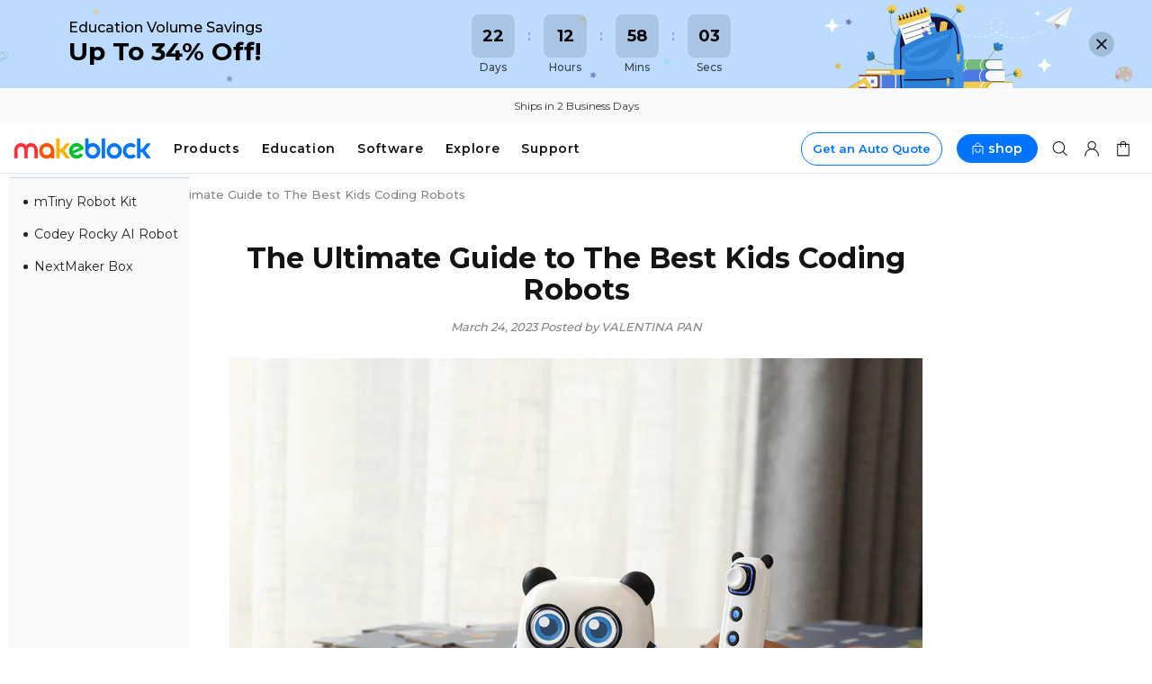

--- FILE ---
content_type: text/html; charset=UTF-8
request_url: https://www.stilyoapps.com/reconvert/reconvert_script_tags.php?shop=makeblock.myshopify.com&store_client_id=cW4zczNCaExqNHBaSlBNcG9Ic2UzZz09
body_size: -3
content:
{"result":"success","security_token":"$2y$10$ck6p7CZKzsucU3.pxYC9s.AbQCcJux3oBNMCyBUoiAXFfT4xcQRYO"}

--- FILE ---
content_type: text/css
request_url: https://www.makeblock.com/cdn/shop/t/42/assets/custom.css?v=118481025713111152471706076083
body_size: 1336
content:
@media (max-width: 540px){#shopify-section-1601061193308 .one-product-info{padding-bottom:114%!important}}.one-product__bg .one-product-info__price{margin-bottom:10px}@media (max-width: 540px){.promobox--modification-1 .promobox__content{align-items:flex-start!important}}@media (max-width: 540px){.promobox--modification-1 .promobox__content>*{padding-top:30px!important;padding-left:0!important;padding-right:0!important}}@media (min-width: 768px){.promobox--modification-2 .promobox__content{max-width:500px}}html{overflow-x:hidden}#homeImageWrapper{width:100%;height:600px;overflow:hidden;display:flex;justify-content:center}#homeImageWrapper img{width:1920px;height:600px}#homeImageWrapper img{object-fit:initial;max-width:initial}.pf-hide{animation:unset!important}#dynamic-gallery{display:flex;flex-direction:column}#dynamic-gallery .pf-slide{width:224px}.product-page #dynamic-gallery .pf-slide{width:480px}#homepage-banner{height:600px}.video-mask{z-index:22;position:absolute;left:30%;top:50%;transform:translate(-50%,-50%);width:594px;height:212px;font-family:Montserrat;color:#fff}.video-mask .video-mask__title{font-weight:700;font-size:48px;line-height:58px}.video-mask .video-mask__desc{margin-top:16px;font-weight:500;font-size:18px;line-height:20px}@media (max-width: 600px){.video-mask{left:85%}.video-mask .video-mask__title{width:327px;line-height:39px;font-size:32px}.video-mask .video-mask__desc{width:327px;font-size:17px}}#homepage-banner .pagination-style-3 button{padding:0;width:10px;height:10px;border:none;background-color:#fff;margin:0 8px;opacity:.5}#homepage-banner .pagination-style-3 button.active{background-color:#fff;opacity:1}#homepage-banner .pagination-style-3 button:before{display:none}@media (max-width: 1200px){#homepage-banner{height:auto}}.mk-tabs-bg .kdLugF,.mk-tabs-bg div[data-pf-type=TabsContent]{padding-left:0;padding-right:0}.header__content--sticky{opacity:1!important}#product-topBar-root{display:none}.product-topBar-root{position:fixed;top:55px;z-index:10;min-height:108px;width:100%;background:#fff;transition-property:all;transition-timing-function:cubic-bezier(.4,0,.2,1);transition-duration:.15s}.product-topBar{display:flex;flex-direction:row;height:108px;max-width:1200px;margin:0 auto;padding:0 10px;color:#222;overflow:hidden}.break-words{overflow-wrap:break-word}.w-full{width:100%}.product-topBar-title-mobile{padding:16px;font-weight:700;font-size:19px;color:#000;display:none}.product-topBar-link{display:flex;align-items:center;justify-content:center;margin-right:16px;padding:7px 15px;min-width:90px;background:#f2f2f2;border-radius:16px;font-weight:500;font-size:12px;color:#000}.product-topBar-link-active{background:#0074ff80;border:1px solid #0074FF;border-radius:16px;color:#fff}.product-topBar-title{display:flex;align-items:center;font-weight:700;font-family:Montserrat;font-size:24px;margin-right:40px}.product-topBar-nav-menu{display:flex;cursor:pointer;align-items:center;overflow-y:scroll;margin-right:auto}.product-topBar-nav-menu::-webkit-scrollbar{display:none}@media (max-width: 1024px){#shopify-section-secondary-nav-t{position:fixed;width:100%;top:112px}.product-topBar-title{display:none}.product-topBar-link:hover{color:#181b23}.product-topBar-root{position:static;top:50px}.shop-wrapper{position:fixed;bottom:0;left:0;width:100%;height:64px;background:#fff;box-shadow:0 -4px 16px #0000001a;padding:16px}.shop-wrapper .price-wrapper{flex:2;text-align:left!important}.product-topBar{height:auto}.product-topBar-title-mobile{display:block}}.shop-wrapper{display:flex;justify-content:center;align-items:center}.shop-wrapper .price-wrapper{color:#262626;text-align:right;margin-right:14px}.shop-wrapper .price-wrapper .product-price{font-weight:600;font-size:17px;color:#1d1d1d}.shop-wrapper .shop-button{padding:12px 24px;font-weight:600;font-size:14px;color:#fff;background:#0074ff;border-radius:24px;cursor:pointer}#brand-story-video{position:relative}.brand-story-video-mask{position:absolute;left:0;top:0;width:100%;height:100%;background-color:#000;opacity:.5;border-radius:24px;justify-content:center;align-items:center;display:-webkit-flex;color:#fff;text-align:center}.brand-story-video-content{justify-content:center;align-items:center;display:-webkit-flex;position:absolute;left:0;top:0;width:100%;height:100%;z-index:10;text-align:center}.brand-story-video-content .video-mask__title{color:#fff;line-height:68px;font-weight:700;font-size:64px;margin-bottom:24px}.brand-story-video-content .video-mask__desc{width:818px;line-height:1.2;font-weight:500;font-size:19px;margin-bottom:64px;color:#fff}.video-play-button{display:flex;justify-content:center;align-items:center;margin:auto;width:270px;height:56px;line-height:56px;border:2px solid #FFFFFF;border-radius:28px;font-weight:700;font-size:17px;color:#fff;cursor:pointer}.video-play-button:before{display:block;margin-right:14px;content:"";border-style:solid;border-color:transparent;border-width:12px 0 10px 16px;border-left-color:#fff;opacity:1}@media (max-width: 600px){.brand-story-video-mask{border-radius:0;top:20px;height:460px}.brand-story-video-content .video-mask__title{width:327px;line-height:39px;font-size:32px}.brand-story-video-content .video-mask__desc{width:327px;font-size:17px}}.proof-factor-fw-triggers-floatbutton[data-v-04a37924]{z-index:9999!important}.download-free-curriculum{display:inline-block}#quiz-kit-content .gTonRf{width:8px!important;height:8px!important}.header__logo{width:153px!important}@media (max-width: 767px){.store-button{margin-left:10px}.header__logo{width:102px!important}#homepage-dynamic-gallery #dynamic-gallery .pf-slide{width:300px;padding:8px}#homepage-dynamic-gallery #dynamic-gallery .pf-slide img{border-radius:16px}}#scroll-bar{position:relative;width:100%;height:2px;background-color:#d8d8d8;cursor:pointer;z-index:11}#scroll-bar:before,#scroll-bar:after{display:block;content:"";width:100%;height:15px;background-color:initial}#scroll-bar:after{position:absolute;top:-15px}.scroll-bar-tarck{position:absolute;left:0;top:0;height:2px;z-index:2;width:50%;background-color:#1d1d1d}@media (max-width: 767px){#scroll-bar{margin-top:32px;margin-bottom:20px}.need-scroll-bar div[data-pf-type=Slideshow] .pf-slide{width:auto!important}.scroll-bar-tarck{width:calc((100% - 0px)/ 3)}}.view-more__wrapper{text-align:center;font-weight:500;font-size:17px;color:#0074ff;margin:40px auto 16px}.view-more-arrow{transform:rotate(90deg)}.view-more__wrapper .text{cursor:pointer}.need-view-more{display:none}@media (max-width: 767px){.product-page-mobile-gallery .pf-slide,.product-page .pf-slide{width:244px!important}.product-page-mobile-gallery .pf-slide p,.product-page .pf-slide p{margin-left:0!important}}div[data-pf-type=TabsMenu]{border-radius:16px;background-color:#fff}div[data-pf-type=TabsMenu] button{border-bottom:1px solid #ccc!important;outline:none!important}div[data-pf-type=TabsMenu] button[data-pf-tab-active=true]{border-bottom:2px solid #1D1D1D!important}div[data-pf-type=TabsMenu]::-webkit-scrollbar{width:0!important}.__pf_JWblAfPw .pf-117_ [data-pf-type=TabHeader2][data-pf-tab-active=true],.__pf_JWblAfPw .pf-60_ [data-pf-type=TabHeader2][data-pf-tab-active=true]{border:none!important;border-bottom:2px solid #1D1D1D!important}#brand-story-timeline div[data-pf-type=TabsMenu]{width:556px;margin:auto;display:flex;justify-content:flex-start;align-items:center;flex-wrap:nowrap;overflow-x:scroll}#brand-story-timeline div[data-pf-type=TabsMenu]::-webkit-scrollbar{width:0!important}#education-page div[data-pf-type=TabsMenu]{padding:15px 0 19px}#education-page div[data-pf-type=TabsMenu] button{border-bottom:none!important}#education-page div[data-pf-type=TabsMenu] button[data-pf-tab-active=true]{border-bottom:4px solid #0074FF!important;border-radius:2px}#education-page .pf-263_{flex-wrap:nowrap;gap:12px}#education-page .pf-297_{flex-wrap:nowrap;gap:24px}#product-page .__pf_bQEHf5lB .pf-127_{margin:0}@media (max-width: 767px){#education-page .hvHhgv .pf-slide{width:calc((100% - 0px)/ 4.4)}#education-page div[data-pf-type=TabsMenu],#brand-story div[data-pf-type=TabsMenu]{width:100%;margin:auto;display:flex;justify-content:flex-start;align-items:center;flex-wrap:nowrap;overflow-x:scroll;padding:0}#education-page .kmuExh .pf-slide{width:calc((100% - 0px)/ 1.21);background-color:#fff;margin-right:16px;padding:0;border-radius:16px;height:460px}#education-page .kmuExh .pf-slide .sc-ezbkAF{margin:0}#education-page .kmuExh .pf-slide .pf-c{padding:0}#education-page .__pf_Hu5zqt31 .pf-376_{width:309px}#education-page .kmuExh .pf-slide p{padding:0 16px}#education-page .kmuExh .pf-slide img{height:220px}#education-page .pf-229_ div[data-pf-type=TabsMenu]{background:none}#education-page .__pf_Hu5zqt31 .pf-142_ [data-pf-type=TabHeader2]{margin-right:10px}#education-page .__pf_Hu5zqt31 [data-pf-type=TabHeader2]{flex-shrink:0;background:none}#education-page div[data-pf-type=TabsMenu]{background:none}#brand-story .pf-81_ img{width:327px}#brand-story .pf-81_ .pf-c{padding:0}#brand-story [data-pf-type=TabHeader2]{flex-shrink:0}#product-page .ghHaGh .pf-slide{width:calc((100% - 0px)/ 1.1);margin-right:16px}#product-page .kmuEAm .pf-slide{width:294px!important;height:236px!important;padding:0;margin-right:16px}#product-page .dWGPgn .pf-slide{width:calc((100% - 0px)/ 4.4)}}.product-page div[data-pf-type=Image]{width:480px}
/*# sourceMappingURL=/cdn/shop/t/42/assets/custom.css.map?v=118481025713111152471706076083 */


--- FILE ---
content_type: text/css
request_url: https://storage-us.atomm.com/resource/static/dic/prod/makeblock/_astro/account.61033760.css
body_size: 16321
content:
@charset "UTF-8";*,:before,:after{--tw-border-spacing-x: 0;--tw-border-spacing-y: 0;--tw-translate-x: 0;--tw-translate-y: 0;--tw-rotate: 0;--tw-skew-x: 0;--tw-skew-y: 0;--tw-scale-x: 1;--tw-scale-y: 1;--tw-pan-x: ;--tw-pan-y: ;--tw-pinch-zoom: ;--tw-scroll-snap-strictness: proximity;--tw-gradient-from-position: ;--tw-gradient-via-position: ;--tw-gradient-to-position: ;--tw-ordinal: ;--tw-slashed-zero: ;--tw-numeric-figure: ;--tw-numeric-spacing: ;--tw-numeric-fraction: ;--tw-ring-inset: ;--tw-ring-offset-width: 0px;--tw-ring-offset-color: #fff;--tw-ring-color: rgb(59 130 246 / .5);--tw-ring-offset-shadow: 0 0 #0000;--tw-ring-shadow: 0 0 #0000;--tw-shadow: 0 0 #0000;--tw-shadow-colored: 0 0 #0000;--tw-blur: ;--tw-brightness: ;--tw-contrast: ;--tw-grayscale: ;--tw-hue-rotate: ;--tw-invert: ;--tw-saturate: ;--tw-sepia: ;--tw-drop-shadow: ;--tw-backdrop-blur: ;--tw-backdrop-brightness: ;--tw-backdrop-contrast: ;--tw-backdrop-grayscale: ;--tw-backdrop-hue-rotate: ;--tw-backdrop-invert: ;--tw-backdrop-opacity: ;--tw-backdrop-saturate: ;--tw-backdrop-sepia: }::backdrop{--tw-border-spacing-x: 0;--tw-border-spacing-y: 0;--tw-translate-x: 0;--tw-translate-y: 0;--tw-rotate: 0;--tw-skew-x: 0;--tw-skew-y: 0;--tw-scale-x: 1;--tw-scale-y: 1;--tw-pan-x: ;--tw-pan-y: ;--tw-pinch-zoom: ;--tw-scroll-snap-strictness: proximity;--tw-gradient-from-position: ;--tw-gradient-via-position: ;--tw-gradient-to-position: ;--tw-ordinal: ;--tw-slashed-zero: ;--tw-numeric-figure: ;--tw-numeric-spacing: ;--tw-numeric-fraction: ;--tw-ring-inset: ;--tw-ring-offset-width: 0px;--tw-ring-offset-color: #fff;--tw-ring-color: rgb(59 130 246 / .5);--tw-ring-offset-shadow: 0 0 #0000;--tw-ring-shadow: 0 0 #0000;--tw-shadow: 0 0 #0000;--tw-shadow-colored: 0 0 #0000;--tw-blur: ;--tw-brightness: ;--tw-contrast: ;--tw-grayscale: ;--tw-hue-rotate: ;--tw-invert: ;--tw-saturate: ;--tw-sepia: ;--tw-drop-shadow: ;--tw-backdrop-blur: ;--tw-backdrop-brightness: ;--tw-backdrop-contrast: ;--tw-backdrop-grayscale: ;--tw-backdrop-hue-rotate: ;--tw-backdrop-invert: ;--tw-backdrop-opacity: ;--tw-backdrop-saturate: ;--tw-backdrop-sepia: }.astro-container :is(.pointer-events-none){pointer-events:none}.astro-container :is(.\!pointer-events-auto){pointer-events:auto!important}.astro-container :is(.\!visible){visibility:visible!important}.astro-container :is(.visible){visibility:visible}.astro-container :is(.\!invisible){visibility:hidden!important}.astro-container :is(.invisible){visibility:hidden}.astro-container :is(.static){position:static}.astro-container :is(.fixed){position:fixed}.astro-container :is(.absolute){position:absolute}.astro-container :is(.\!relative){position:relative!important}.astro-container :is(.relative){position:relative}.astro-container :is(.sticky){position:sticky}.astro-container :is(.inset-0){inset:0}.astro-container :is(.inset-4){inset:16px}.astro-container :is(.\!left-4){left:16px!important}.astro-container :is(.\!left-\[120px\]){left:120px!important}.astro-container :is(.\!right-0){right:0!important}.astro-container :is(.\!top-0){top:0!important}.astro-container :is(.\!top-4){top:16px!important}.astro-container :is(.\!top-\[9px\]){top:9px!important}.astro-container :is(.bottom-0){bottom:0}.astro-container :is(.bottom-17){bottom:68px}.astro-container :is(.bottom-4){bottom:16px}.astro-container :is(.bottom-5){bottom:20px}.astro-container :is(.bottom-6){bottom:24px}.astro-container :is(.bottom-8){bottom:32px}.astro-container :is(.bottom-\[-18px\]){bottom:-18px}.astro-container :is(.left-0){left:0}.astro-container :is(.left-1\/2){left:50%}.astro-container :is(.left-12){left:48px}.astro-container :is(.left-3){left:12px}.astro-container :is(.left-6){left:24px}.astro-container :is(.left-\[-4px\]){left:-4px}.astro-container :is(.left-\[20px\]){left:20px}.astro-container :is(.left-\[82px\]){left:82px}.astro-container :is(.right-0){right:0}.astro-container :is(.right-2){right:8px}.astro-container :is(.right-4){right:16px}.astro-container :is(.right-5){right:20px}.astro-container :is(.right-6){right:24px}.astro-container :is(.right-8){right:32px}.astro-container :is(.right-\[10px\]){right:10px}.astro-container :is(.top-0){top:0}.astro-container :is(.top-1\/2){top:50%}.astro-container :is(.top-3){top:12px}.astro-container :is(.top-4){top:16px}.astro-container :is(.top-6){top:24px}.astro-container :is(.top-7){top:28px}.astro-container :is(.top-8){top:32px}.astro-container :is(.top-\[0\]){top:0}.astro-container :is(.top-\[112px\]){top:112px}.astro-container :is(.top-\[12vh\]){top:12vh}.astro-container :is(.top-\[30\%\]){top:30%}.astro-container :is(.top-\[30px\]){top:30px}.astro-container :is(.top-\[3px\]){top:3px}.astro-container :is(.top-\[40\%\]){top:40%}.astro-container :is(.top-\[70\%\]){top:70%}.astro-container :is(.top-\[9px\]){top:9px}.astro-container :is(.z-0){z-index:0}.astro-container :is(.z-10){z-index:10}.astro-container :is(.z-\[1\]){z-index:1}.astro-container :is(.z-\[8\]){z-index:8}.astro-container :is(.z-\[9999999\]){z-index:9999999}.astro-container :is(.z-\[9999\]){z-index:9999}.astro-container :is(.z-\[999\]){z-index:999}.astro-container :is(.z-\[9\]){z-index:9}.astro-container :is(.col-span-2){grid-column:span 2 / span 2}.astro-container :is(.col-span-3){grid-column:span 3 / span 3}.astro-container :is(.col-span-6){grid-column:span 6 / span 6}.astro-container :is(.\!m-2){margin:8px!important}.astro-container :is(.m-0){margin:0}.astro-container :is(.m-10){margin:40px}.astro-container :is(.m-6){margin:24px}.astro-container :is(.m-auto){margin:auto}.astro-container :is(.\!mx-2){margin-left:8px!important;margin-right:8px!important}.astro-container :is(.\!mx-8){margin-left:32px!important;margin-right:32px!important}.astro-container :is(.\!mx-auto){margin-left:auto!important;margin-right:auto!important}.astro-container :is(.\!my-0){margin-top:0!important;margin-bottom:0!important}.astro-container :is(.\!my-3){margin-top:12px!important;margin-bottom:12px!important}.astro-container :is(.mx-0){margin-left:0;margin-right:0}.astro-container :is(.mx-1){margin-left:4px;margin-right:4px}.astro-container :is(.mx-12){margin-left:48px;margin-right:48px}.astro-container :is(.mx-2){margin-left:8px;margin-right:8px}.astro-container :is(.mx-3){margin-left:12px;margin-right:12px}.astro-container :is(.mx-4){margin-left:16px;margin-right:16px}.astro-container :is(.mx-6){margin-left:24px;margin-right:24px}.astro-container :is(.mx-\[-24px\]){margin-left:-24px;margin-right:-24px}.astro-container :is(.mx-auto){margin-left:auto;margin-right:auto}.astro-container :is(.my-1){margin-top:4px;margin-bottom:4px}.astro-container :is(.my-10){margin-top:40px;margin-bottom:40px}.astro-container :is(.my-12){margin-top:48px;margin-bottom:48px}.astro-container :is(.my-2){margin-top:8px;margin-bottom:8px}.astro-container :is(.my-30){margin-top:120px;margin-bottom:120px}.astro-container :is(.my-4){margin-top:16px;margin-bottom:16px}.astro-container :is(.my-6){margin-top:24px;margin-bottom:24px}.astro-container :is(.my-\[20px\]){margin-top:20px;margin-bottom:20px}.astro-container :is(.\!mb-0){margin-bottom:0!important}.astro-container :is(.\!mb-12){margin-bottom:48px!important}.astro-container :is(.\!mb-2){margin-bottom:8px!important}.astro-container :is(.\!mb-20){margin-bottom:80px!important}.astro-container :is(.\!mb-21){margin-bottom:84px!important}.astro-container :is(.\!mb-3){margin-bottom:12px!important}.astro-container :is(.\!mb-4){margin-bottom:16px!important}.astro-container :is(.\!mb-5){margin-bottom:20px!important}.astro-container :is(.\!mb-6){margin-bottom:24px!important}.astro-container :is(.\!mb-8){margin-bottom:32px!important}.astro-container :is(.\!mb-\[0px\]){margin-bottom:0!important}.astro-container :is(.\!mb-\[11px\]){margin-bottom:11px!important}.astro-container :is(.\!mb-\[3px\]){margin-bottom:3px!important}.astro-container :is(.\!ml-0){margin-left:0!important}.astro-container :is(.\!ml-3){margin-left:12px!important}.astro-container :is(.\!ml-4){margin-left:16px!important}.astro-container :is(.\!ml-6){margin-left:24px!important}.astro-container :is(.\!ml-8){margin-left:32px!important}.astro-container :is(.\!ml-\[5px\]){margin-left:5px!important}.astro-container :is(.\!mr-1){margin-right:4px!important}.astro-container :is(.\!mr-3){margin-right:12px!important}.astro-container :is(.\!mr-4){margin-right:16px!important}.astro-container :is(.\!mt-0){margin-top:0!important}.astro-container :is(.\!mt-1){margin-top:4px!important}.astro-container :is(.\!mt-10){margin-top:40px!important}.astro-container :is(.\!mt-12){margin-top:48px!important}.astro-container :is(.\!mt-2){margin-top:8px!important}.astro-container :is(.\!mt-20){margin-top:80px!important}.astro-container :is(.\!mt-21){margin-top:84px!important}.astro-container :is(.\!mt-3){margin-top:12px!important}.astro-container :is(.\!mt-4){margin-top:16px!important}.astro-container :is(.\!mt-5){margin-top:20px!important}.astro-container :is(.\!mt-6){margin-top:24px!important}.astro-container :is(.\!mt-8){margin-top:32px!important}.astro-container :is(.\!mt-\[14px\]){margin-top:14px!important}.astro-container :is(.\!mt-\[38px\]){margin-top:38px!important}.astro-container :is(.-ml-\[1px\]){margin-left:-1px}.astro-container :is(.-mt-\[4px\]){margin-top:-4px}.astro-container :is(.mb-0){margin-bottom:0}.astro-container :is(.mb-0\.5){margin-bottom:.125rem}.astro-container :is(.mb-10){margin-bottom:40px}.astro-container :is(.mb-12){margin-bottom:48px}.astro-container :is(.mb-2){margin-bottom:8px}.astro-container :is(.mb-3){margin-bottom:12px}.astro-container :is(.mb-30){margin-bottom:120px}.astro-container :is(.mb-4){margin-bottom:16px}.astro-container :is(.mb-5){margin-bottom:20px}.astro-container :is(.mb-6){margin-bottom:24px}.astro-container :is(.mb-8){margin-bottom:32px}.astro-container :is(.mb-9){margin-bottom:36px}.astro-container :is(.mb-\[180px\]){margin-bottom:180px}.astro-container :is(.mb-\[48px\]){margin-bottom:48px}.astro-container :is(.mb-\[56px\]){margin-bottom:56px}.astro-container :is(.ml-0){margin-left:0}.astro-container :is(.ml-0\.5){margin-left:.125rem}.astro-container :is(.ml-1){margin-left:4px}.astro-container :is(.ml-2){margin-left:8px}.astro-container :is(.ml-3){margin-left:12px}.astro-container :is(.ml-4){margin-left:16px}.astro-container :is(.ml-6){margin-left:24px}.astro-container :is(.ml-8){margin-left:32px}.astro-container :is(.ml-\[-16px\]){margin-left:-16px}.astro-container :is(.ml-\[-24px\]){margin-left:-24px}.astro-container :is(.ml-\[2px\]){margin-left:2px}.astro-container :is(.ml-\[30px\]){margin-left:30px}.astro-container :is(.ml-\[4px\]){margin-left:4px}.astro-container :is(.ml-\[6px\]){margin-left:6px}.astro-container :is(.mr-1){margin-right:4px}.astro-container :is(.mr-2){margin-right:8px}.astro-container :is(.mr-3){margin-right:12px}.astro-container :is(.mr-4){margin-right:16px}.astro-container :is(.mr-6){margin-right:24px}.astro-container :is(.mr-8){margin-right:32px}.astro-container :is(.mr-\[9px\]){margin-right:9px}.astro-container :is(.mr-auto){margin-right:auto}.astro-container :is(.mt-0){margin-top:0}.astro-container :is(.mt-1){margin-top:4px}.astro-container :is(.mt-10){margin-top:40px}.astro-container :is(.mt-12){margin-top:48px}.astro-container :is(.mt-14){margin-top:56px}.astro-container :is(.mt-15){margin-top:60px}.astro-container :is(.mt-16){margin-top:64px}.astro-container :is(.mt-18){margin-top:72px}.astro-container :is(.mt-19){margin-top:76px}.astro-container :is(.mt-2){margin-top:8px}.astro-container :is(.mt-22){margin-top:88px}.astro-container :is(.mt-3){margin-top:12px}.astro-container :is(.mt-30){margin-top:120px}.astro-container :is(.mt-4){margin-top:16px}.astro-container :is(.mt-5){margin-top:20px}.astro-container :is(.mt-6){margin-top:24px}.astro-container :is(.mt-7){margin-top:28px}.astro-container :is(.mt-8){margin-top:32px}.astro-container :is(.mt-9){margin-top:36px}.astro-container :is(.mt-\[-1px\]){margin-top:-1px}.astro-container :is(.mt-\[-2px\]){margin-top:-2px}.astro-container :is(.mt-\[-8px\]){margin-top:-8px}.astro-container :is(.mt-\[100px\]){margin-top:100px}.astro-container :is(.mt-\[10px\]){margin-top:10px}.astro-container :is(.mt-\[110px\]){margin-top:110px}.astro-container :is(.mt-\[11px\]){margin-top:11px}.astro-container :is(.mt-\[120px\]){margin-top:120px}.astro-container :is(.mt-\[140px\]){margin-top:140px}.astro-container :is(.mt-\[166px\]){margin-top:166px}.astro-container :is(.mt-\[180px\]){margin-top:180px}.astro-container :is(.mt-\[22px\]){margin-top:22px}.astro-container :is(.mt-\[28px\]){margin-top:28px}.astro-container :is(.mt-\[2px\]){margin-top:2px}.astro-container :is(.mt-\[30vh\]){margin-top:30vh}.astro-container :is(.mt-\[50px\]){margin-top:50px}.astro-container :is(.mt-\[60px\]){margin-top:60px}.astro-container :is(.mt-\[64px\]){margin-top:64px}.astro-container :is(.mt-\[68px\]){margin-top:68px}.astro-container :is(.mt-\[8px\]){margin-top:8px}.astro-container :is(.\!box-border){box-sizing:border-box!important}.astro-container :is(.box-border){box-sizing:border-box}.astro-container :is(.box-content){box-sizing:content-box}.astro-container :is(.line-clamp-1){overflow:hidden;display:-webkit-box;-webkit-box-orient:vertical;-webkit-line-clamp:1}.astro-container :is(.line-clamp-2){overflow:hidden;display:-webkit-box;-webkit-box-orient:vertical;-webkit-line-clamp:2}.astro-container :is(.line-clamp-3){overflow:hidden;display:-webkit-box;-webkit-box-orient:vertical;-webkit-line-clamp:3}.astro-container :is(.block){display:block}.astro-container :is(.inline-block){display:inline-block}.astro-container :is(.flex){display:flex}.astro-container :is(.inline-flex){display:inline-flex}.astro-container :is(.table){display:table}.astro-container :is(.grid){display:grid}.astro-container :is(.contents){display:contents}.astro-container :is(.\!hidden){display:none!important}.astro-container :is(.hidden){display:none}.astro-container :is(.\!h-14){height:56px!important}.astro-container :is(.\!h-20){height:80px!important}.astro-container :is(.\!h-48){height:12rem!important}.astro-container :is(.\!h-\[12px\]){height:12px!important}.astro-container :is(.\!h-\[52px\]){height:52px!important}.astro-container :is(.\!h-\[54px\]){height:54px!important}.astro-container :is(.h-0){height:0px}.astro-container :is(.h-10){height:40px}.astro-container :is(.h-12){height:48px}.astro-container :is(.h-14){height:56px}.astro-container :is(.h-15){height:60px}.astro-container :is(.h-18){height:72px}.astro-container :is(.h-20){height:80px}.astro-container :is(.h-3){height:12px}.astro-container :is(.h-4){height:16px}.astro-container :is(.h-5){height:20px}.astro-container :is(.h-6){height:24px}.astro-container :is(.h-8){height:32px}.astro-container :is(.h-\[0\.50px\]){height:.5px}.astro-container :is(.h-\[100\%\]){height:100%}.astro-container :is(.h-\[100px\]){height:100px}.astro-container :is(.h-\[104px\]){height:104px}.astro-container :is(.h-\[11\.25rem\]){height:11.25rem}.astro-container :is(.h-\[120px\]){height:120px}.astro-container :is(.h-\[140px\]){height:140px}.astro-container :is(.h-\[150px\]){height:150px}.astro-container :is(.h-\[160px\]){height:160px}.astro-container :is(.h-\[180px\]){height:180px}.astro-container :is(.h-\[18px\]){height:18px}.astro-container :is(.h-\[190px\]){height:190px}.astro-container :is(.h-\[1px\]){height:1px}.astro-container :is(.h-\[206px\]){height:206px}.astro-container :is(.h-\[216px\]){height:216px}.astro-container :is(.h-\[21px\]){height:21px}.astro-container :is(.h-\[228px\]){height:228px}.astro-container :is(.h-\[240px\]){height:240px}.astro-container :is(.h-\[250px\]){height:250px}.astro-container :is(.h-\[266px\]){height:266px}.astro-container :is(.h-\[26px\]){height:26px}.astro-container :is(.h-\[2rem\]){height:2rem}.astro-container :is(.h-\[32px\]){height:32px}.astro-container :is(.h-\[362px\]){height:362px}.astro-container :is(.h-\[3rem\]){height:3rem}.astro-container :is(.h-\[400px\]){height:400px}.astro-container :is(.h-\[40px\]){height:40px}.astro-container :is(.h-\[46px\]){height:46px}.astro-container :is(.h-\[48px\]){height:48px}.astro-container :is(.h-\[4rem\]){height:4rem}.astro-container :is(.h-\[50px\]){height:50px}.astro-container :is(.h-\[523px\]){height:523px}.astro-container :is(.h-\[52px\]){height:52px}.astro-container :is(.h-\[56px\]){height:56px}.astro-container :is(.h-\[640px\]){height:640px}.astro-container :is(.h-\[72px\]){height:72px}.astro-container :is(.h-\[80px\]){height:80px}.astro-container :is(.h-\[96px\]){height:96px}.astro-container :is(.h-\[auto\]){height:auto}.astro-container :is(.h-auto){height:auto}.astro-container :is(.h-full){height:100%}.astro-container :is(.h-screen){height:100vh}.astro-container :is(.max-h-12){max-height:48px}.astro-container :is(.max-h-\[324px\]){max-height:324px}.astro-container :is(.max-h-\[400px\]){max-height:400px}.astro-container :is(.\!min-h-\[51px\]){min-height:51px!important}.astro-container :is(.\!min-h-fit){min-height:-moz-fit-content!important;min-height:fit-content!important}.astro-container :is(.min-h-0){min-height:0px}.astro-container :is(.min-h-\[80vh\]){min-height:80vh}.astro-container :is(.min-h-screen){min-height:100vh}.astro-container :is(.\!w-14){width:56px!important}.astro-container :is(.\!w-20){width:80px!important}.astro-container :is(.\!w-\[12px\]){width:12px!important}.astro-container :is(.\!w-\[140px\]){width:140px!important}.astro-container :is(.\!w-\[200px\]){width:200px!important}.astro-container :is(.\!w-\[80px\]){width:80px!important}.astro-container :is(.w-1\/2){width:50%}.astro-container :is(.w-10){width:40px}.astro-container :is(.w-12){width:48px}.astro-container :is(.w-20){width:80px}.astro-container :is(.w-3){width:12px}.astro-container :is(.w-4){width:16px}.astro-container :is(.w-8){width:32px}.astro-container :is(.w-\[100\%\]){width:100%}.astro-container :is(.w-\[100px\]){width:100px}.astro-container :is(.w-\[106px\]){width:106px}.astro-container :is(.w-\[110px\]){width:110px}.astro-container :is(.w-\[1128px\]){width:1128px}.astro-container :is(.w-\[12\.5rem\]){width:12.5rem}.astro-container :is(.w-\[120px\]){width:120px}.astro-container :is(.w-\[130px\]){width:130px}.astro-container :is(.w-\[136px\]){width:136px}.astro-container :is(.w-\[140px\]){width:140px}.astro-container :is(.w-\[142px\]){width:142px}.astro-container :is(.w-\[150px\]){width:150px}.astro-container :is(.w-\[160px\]){width:160px}.astro-container :is(.w-\[180px\]){width:180px}.astro-container :is(.w-\[18px\]){width:18px}.astro-container :is(.w-\[200px\]){width:200px}.astro-container :is(.w-\[208px\]){width:208px}.astro-container :is(.w-\[218px\]){width:218px}.astro-container :is(.w-\[22\.5rem\]){width:22.5rem}.astro-container :is(.w-\[223px\]){width:223px}.astro-container :is(.w-\[22px\]){width:22px}.astro-container :is(.w-\[230px\]){width:230px}.astro-container :is(.w-\[24\%\]){width:24%}.astro-container :is(.w-\[240px\]){width:240px}.astro-container :is(.w-\[242px\]){width:242px}.astro-container :is(.w-\[260px\]){width:260px}.astro-container :is(.w-\[27rem\]){width:27rem}.astro-container :is(.w-\[280px\]){width:280px}.astro-container :is(.w-\[300px\]){width:300px}.astro-container :is(.w-\[326px\]){width:326px}.astro-container :is(.w-\[32px\]){width:32px}.astro-container :is(.w-\[334px\]){width:334px}.astro-container :is(.w-\[350px\]){width:350px}.astro-container :is(.w-\[380px\]){width:380px}.astro-container :is(.w-\[382px\]){width:382px}.astro-container :is(.w-\[387px\]){width:387px}.astro-container :is(.w-\[396px\]){width:396px}.astro-container :is(.w-\[408px\]){width:408px}.astro-container :is(.w-\[41\.6px\]){width:41.6px}.astro-container :is(.w-\[420px\]){width:420px}.astro-container :is(.w-\[430px\]){width:430px}.astro-container :is(.w-\[456px\]){width:456px}.astro-container :is(.w-\[45rem\]){width:45rem}.astro-container :is(.w-\[46rem\]){width:46rem}.astro-container :is(.w-\[48px\]){width:48px}.astro-container :is(.w-\[4rem\]){width:4rem}.astro-container :is(.w-\[520px\]){width:520px}.astro-container :is(.w-\[66px\]){width:66px}.astro-container :is(.w-\[68px\]){width:68px}.astro-container :is(.w-\[6rem\]){width:6rem}.astro-container :is(.w-\[7\.55rem\]){width:7.55rem}.astro-container :is(.w-\[8\.25rem\]){width:8.25rem}.astro-container :is(.w-\[80px\]){width:80px}.astro-container :is(.w-\[840px\]){width:840px}.astro-container :is(.w-\[88px\]){width:88px}.astro-container :is(.w-\[96px\]){width:96px}.astro-container :is(.w-\[980px\]){width:980px}.astro-container :is(.w-\[calc\(100\%\+48px\)\]){width:calc(100% + 48px)}.astro-container :is(.w-\[calc\(50\%-12px\)\]){width:calc(50% - 12px)}.astro-container :is(.w-auto){width:auto}.astro-container :is(.w-fit){width:-moz-fit-content;width:fit-content}.astro-container :is(.w-full){width:100%}.astro-container :is(.w-max){width:-moz-max-content;width:max-content}.astro-container :is(.w-screen){width:100vw}.astro-container :is(.\!min-w-\[80px\]){min-width:80px!important}.astro-container :is(.min-w-0){min-width:0px}.astro-container :is(.min-w-\[132px\]){min-width:132px}.astro-container :is(.min-w-\[150px\]){min-width:150px}.astro-container :is(.min-w-\[230px\]){min-width:230px}.astro-container :is(.max-w-\[1128px\]){max-width:1128px}.astro-container :is(.max-w-\[1200px\]){max-width:1200px}.astro-container :is(.max-w-\[139px\]){max-width:139px}.astro-container :is(.max-w-\[180px\]){max-width:180px}.astro-container :is(.max-w-\[18rem\]){max-width:18rem}.astro-container :is(.max-w-\[240px\]){max-width:240px}.astro-container :is(.max-w-\[350px\]){max-width:350px}.astro-container :is(.max-w-\[456px\]){max-width:456px}.astro-container :is(.max-w-\[650px\]){max-width:650px}.astro-container :is(.max-w-\[680px\]){max-width:680px}.astro-container :is(.max-w-\[80\%\]){max-width:80%}.astro-container :is(.max-w-\[800px\]){max-width:800px}.astro-container :is(.max-w-\[calc\(100\%-35px\)\]){max-width:calc(100% - 35px)}.astro-container :is(.flex-1){flex:1 1 0%}.astro-container :is(.flex-\[70\%\]){flex:70%}.astro-container :is(.flex-shrink-0){flex-shrink:0}.astro-container :is(.shrink-0){flex-shrink:0}.astro-container :is(.flex-grow){flex-grow:1}.astro-container :is(.flex-grow-0){flex-grow:0}.astro-container :is(.grow){flex-grow:1}.astro-container :is(.grow-0){flex-grow:0}.astro-container :is(.origin-center){transform-origin:center}.astro-container :is(.\!-translate-x-\[120px\]){--tw-translate-x: -120px !important;transform:translate(var(--tw-translate-x),var(--tw-translate-y)) rotate(var(--tw-rotate)) skew(var(--tw-skew-x)) skewY(var(--tw-skew-y)) scaleX(var(--tw-scale-x)) scaleY(var(--tw-scale-y))!important}.astro-container :is(.translate-x-\[-100\%\]){--tw-translate-x: -100%;transform:translate(var(--tw-translate-x),var(--tw-translate-y)) rotate(var(--tw-rotate)) skew(var(--tw-skew-x)) skewY(var(--tw-skew-y)) scaleX(var(--tw-scale-x)) scaleY(var(--tw-scale-y))}.astro-container :is(.translate-y-1\/2){--tw-translate-y: 50%;transform:translate(var(--tw-translate-x),var(--tw-translate-y)) rotate(var(--tw-rotate)) skew(var(--tw-skew-x)) skewY(var(--tw-skew-y)) scaleX(var(--tw-scale-x)) scaleY(var(--tw-scale-y))}.astro-container :is(.-rotate-180){--tw-rotate: -180deg;transform:translate(var(--tw-translate-x),var(--tw-translate-y)) rotate(var(--tw-rotate)) skew(var(--tw-skew-x)) skewY(var(--tw-skew-y)) scaleX(var(--tw-scale-x)) scaleY(var(--tw-scale-y))}.astro-container :is(.rotate-0){--tw-rotate: 0deg;transform:translate(var(--tw-translate-x),var(--tw-translate-y)) rotate(var(--tw-rotate)) skew(var(--tw-skew-x)) skewY(var(--tw-skew-y)) scaleX(var(--tw-scale-x)) scaleY(var(--tw-scale-y))}.astro-container :is(.scale-50){--tw-scale-x: .5;--tw-scale-y: .5;transform:translate(var(--tw-translate-x),var(--tw-translate-y)) rotate(var(--tw-rotate)) skew(var(--tw-skew-x)) skewY(var(--tw-skew-y)) scaleX(var(--tw-scale-x)) scaleY(var(--tw-scale-y))}.astro-container :is(.scale-75){--tw-scale-x: .75;--tw-scale-y: .75;transform:translate(var(--tw-translate-x),var(--tw-translate-y)) rotate(var(--tw-rotate)) skew(var(--tw-skew-x)) skewY(var(--tw-skew-y)) scaleX(var(--tw-scale-x)) scaleY(var(--tw-scale-y))}.astro-container :is(.transform){transform:translate(var(--tw-translate-x),var(--tw-translate-y)) rotate(var(--tw-rotate)) skew(var(--tw-skew-x)) skewY(var(--tw-skew-y)) scaleX(var(--tw-scale-x)) scaleY(var(--tw-scale-y))}@keyframes spin{to{transform:rotate(360deg)}}.astro-container :is(.animate-spin){animation:spin 1s linear infinite}.astro-container :is(.cursor-auto){cursor:auto}.astro-container :is(.cursor-not-allowed){cursor:not-allowed}.astro-container :is(.cursor-pointer){cursor:pointer}.astro-container :is(.select-none){-webkit-user-select:none;-moz-user-select:none;user-select:none}.astro-container :is(.resize){resize:both}.astro-container :is(.list-decimal){list-style-type:decimal}.astro-container :is(.list-disc){list-style-type:disc}.astro-container :is(.grid-flow-row-dense){grid-auto-flow:row dense}.astro-container :is(.grid-cols-1){grid-template-columns:repeat(1,minmax(0,1fr))}.astro-container :is(.grid-cols-2){grid-template-columns:repeat(2,minmax(0,1fr))}.astro-container :is(.grid-cols-3){grid-template-columns:repeat(3,minmax(0,1fr))}.astro-container :is(.grid-cols-4){grid-template-columns:repeat(4,minmax(0,1fr))}.astro-container :is(.grid-cols-6){grid-template-columns:repeat(6,minmax(0,1fr))}.astro-container :is(.flex-row-reverse){flex-direction:row-reverse}.astro-container :is(.flex-col){flex-direction:column}.astro-container :is(.flex-col-reverse){flex-direction:column-reverse}.astro-container :is(.flex-wrap){flex-wrap:wrap}.astro-container :is(.flex-nowrap){flex-wrap:nowrap}.astro-container :is(.\!items-start){align-items:flex-start!important}.astro-container :is(.items-start){align-items:flex-start}.astro-container :is(.items-end){align-items:flex-end}.astro-container :is(.items-center){align-items:center}.astro-container :is(.items-baseline){align-items:baseline}.astro-container :is(.items-stretch){align-items:stretch}.astro-container :is(.justify-start){justify-content:flex-start}.astro-container :is(.justify-end){justify-content:flex-end}.astro-container :is(.justify-center){justify-content:center}.astro-container :is(.justify-between){justify-content:space-between}.astro-container :is(.gap-1){gap:4px}.astro-container :is(.gap-10){gap:40px}.astro-container :is(.gap-2){gap:8px}.astro-container :is(.gap-2\.5){gap:.625rem}.astro-container :is(.gap-3){gap:12px}.astro-container :is(.gap-4){gap:16px}.astro-container :is(.gap-5){gap:20px}.astro-container :is(.gap-6){gap:24px}.astro-container :is(.gap-8){gap:32px}.astro-container :is(.gap-\[10px\]){gap:10px}.astro-container :is(.gap-\[18px\]){gap:18px}.astro-container :is(.divide-x>:not([hidden])~:not([hidden])){--tw-divide-x-reverse: 0;border-right-width:calc(1px * var(--tw-divide-x-reverse));border-left-width:calc(1px * calc(1 - var(--tw-divide-x-reverse)))}.astro-container :is(.divide-y>:not([hidden])~:not([hidden])){--tw-divide-y-reverse: 0;border-top-width:calc(1px * calc(1 - var(--tw-divide-y-reverse)));border-bottom-width:calc(1px * var(--tw-divide-y-reverse))}.astro-container :is(.divide-neutral-80>:not([hidden])~:not([hidden])){--tw-divide-opacity: 1;border-color:rgb(203 205 203 / var(--tw-divide-opacity))}.astro-container :is(.self-stretch){align-self:stretch}.astro-container :is(.overflow-auto){overflow:auto}.astro-container :is(.overflow-hidden){overflow:hidden}.astro-container :is(.overflow-x-auto){overflow-x:auto}.astro-container :is(.overflow-y-auto){overflow-y:auto}.astro-container :is(.truncate){overflow:hidden;text-overflow:ellipsis;white-space:nowrap}.astro-container :is(.text-ellipsis){text-overflow:ellipsis}.astro-container :is(.whitespace-normal){white-space:normal}.astro-container :is(.whitespace-nowrap){white-space:nowrap}.astro-container :is(.whitespace-pre){white-space:pre}.astro-container :is(.whitespace-pre-line){white-space:pre-line}.astro-container :is(.whitespace-pre-wrap){white-space:pre-wrap}.astro-container :is(.break-words){overflow-wrap:break-word}.astro-container :is(.break-all){word-break:break-all}.astro-container :is(.rounded){border-radius:.25rem}.astro-container :is(.rounded-2xl){border-radius:1rem}.astro-container :is(.rounded-3xl){border-radius:1.5rem}.astro-container :is(.rounded-\[12px\]){border-radius:12px}.astro-container :is(.rounded-\[16px\]){border-radius:16px}.astro-container :is(.rounded-\[20px\]){border-radius:20px}.astro-container :is(.rounded-\[24px\]){border-radius:24px}.astro-container :is(.rounded-\[28px\]){border-radius:28px}.astro-container :is(.rounded-\[36px\]){border-radius:36px}.astro-container :is(.rounded-\[40px\]){border-radius:40px}.astro-container :is(.rounded-\[47px\]){border-radius:47px}.astro-container :is(.rounded-\[4px\]){border-radius:4px}.astro-container :is(.rounded-\[50\%\]){border-radius:50%}.astro-container :is(.rounded-\[50px\]){border-radius:50px}.astro-container :is(.rounded-\[60px\]){border-radius:60px}.astro-container :is(.rounded-\[76px\]){border-radius:76px}.astro-container :is(.rounded-\[77px\]){border-radius:77px}.astro-container :is(.rounded-\[80px\]){border-radius:80px}.astro-container :is(.rounded-\[8px\]){border-radius:8px}.astro-container :is(.rounded-full){border-radius:9999px}.astro-container :is(.rounded-lg){border-radius:.5rem}.astro-container :is(.rounded-md){border-radius:.375rem}.astro-container :is(.rounded-none){border-radius:0}.astro-container :is(.rounded-sm){border-radius:.125rem}.astro-container :is(.rounded-xl){border-radius:.75rem}.astro-container :is(.rounded-r-none){border-top-right-radius:0;border-bottom-right-radius:0}.astro-container :is(.rounded-t-lg){border-top-left-radius:.5rem;border-top-right-radius:.5rem}.astro-container :is(.rounded-t-md){border-top-left-radius:.375rem;border-top-right-radius:.375rem}.astro-container :is(.rounded-br-\[10px\]){border-bottom-right-radius:10px}.astro-container :is(.rounded-br-\[4px\]){border-bottom-right-radius:4px}.astro-container :is(.rounded-br-\[8px\]){border-bottom-right-radius:8px}.astro-container :is(.rounded-tr-\[10px\]){border-top-right-radius:10px}.astro-container :is(.rounded-tr-\[4px\]){border-top-right-radius:4px}.astro-container :is(.rounded-tr-\[8px\]){border-top-right-radius:8px}.astro-container :is(.\!border){border-width:1px!important}.astro-container :is(.\!border-2){border-width:2px!important}.astro-container :is(.border){border-width:1px}.astro-container :is(.border-\[0\.5px\]){border-width:.5px}.astro-container :is(.border-\[1px\]){border-width:1px}.astro-container :is(.border-b){border-bottom-width:1px}.astro-container :is(.border-b-\[1px\]){border-bottom-width:1px}.astro-container :is(.border-r){border-right-width:1px}.astro-container :is(.border-t){border-top-width:1px}.astro-container :is(.border-solid){border-style:solid}.astro-container :is(.\!border-none){border-style:none!important}.astro-container :is(.border-none){border-style:none}.astro-container :is(.\!border-\[\#ECEDF0\]){--tw-border-opacity: 1 !important;border-color:rgb(236 237 240 / var(--tw-border-opacity))!important}.astro-container :is(.\!border-\[\#f5222d\]){--tw-border-opacity: 1 !important;border-color:rgb(245 34 45 / var(--tw-border-opacity))!important}.astro-container :is(.\!border-error-50){--tw-border-opacity: 1 !important;border-color:rgb(218 45 37 / var(--tw-border-opacity))!important}.astro-container :is(.border-\[\#000000e0\]){border-color:#000000e0}.astro-container :is(.border-\[\#00cb69\]){--tw-border-opacity: 1;border-color:rgb(0 203 105 / var(--tw-border-opacity))}.astro-container :is(.border-\[\#1677FF\]){--tw-border-opacity: 1;border-color:rgb(22 119 255 / var(--tw-border-opacity))}.astro-container :is(.border-\[\#28BE44\]){--tw-border-opacity: 1;border-color:rgb(40 190 68 / var(--tw-border-opacity))}.astro-container :is(.border-\[\#666\]){--tw-border-opacity: 1;border-color:rgb(102 102 102 / var(--tw-border-opacity))}.astro-container :is(.border-\[\#C9E4DE\]){--tw-border-opacity: 1;border-color:rgb(201 228 222 / var(--tw-border-opacity))}.astro-container :is(.border-\[\#E2E2E2\]){--tw-border-opacity: 1;border-color:rgb(226 226 226 / var(--tw-border-opacity))}.astro-container :is(.border-\[\#E5E6E5\]){--tw-border-opacity: 1;border-color:rgb(229 230 229 / var(--tw-border-opacity))}.astro-container :is(.border-\[\#E8E8E8\]){--tw-border-opacity: 1;border-color:rgb(232 232 232 / var(--tw-border-opacity))}.astro-container :is(.border-\[\#bfbfbf\]){--tw-border-opacity: 1;border-color:rgb(191 191 191 / var(--tw-border-opacity))}.astro-container :is(.border-\[\#d6d6d9\]){--tw-border-opacity: 1;border-color:rgb(214 214 217 / var(--tw-border-opacity))}.astro-container :is(.border-\[\#e1e3e6\]){--tw-border-opacity: 1;border-color:rgb(225 227 230 / var(--tw-border-opacity))}.astro-container :is(.border-\[\#e5e5e5\]){--tw-border-opacity: 1;border-color:rgb(229 229 229 / var(--tw-border-opacity))}.astro-container :is(.border-\[\#ecedf0\]){--tw-border-opacity: 1;border-color:rgb(236 237 240 / var(--tw-border-opacity))}.astro-container :is(.border-\[\#fed984\]){--tw-border-opacity: 1;border-color:rgb(254 217 132 / var(--tw-border-opacity))}.astro-container :is(.border-neutral-90){--tw-border-opacity: 1;border-color:rgb(229 230 229 / var(--tw-border-opacity))}.astro-container :is(.border-primary-50){--tw-border-opacity: 1;border-color:rgb(0 116 255 / var(--tw-border-opacity))}.astro-container :is(.border-transparent){border-color:transparent}.astro-container :is(.\!bg-primary-50){--tw-bg-opacity: 1 !important;background-color:rgb(0 116 255 / var(--tw-bg-opacity))!important}.astro-container :is(.\!bg-transparent){background-color:transparent!important}.astro-container :is(.bg-\[\#000000\]){--tw-bg-opacity: 1;background-color:rgb(0 0 0 / var(--tw-bg-opacity))}.astro-container :is(.bg-\[\#00C767\]){--tw-bg-opacity: 1;background-color:rgb(0 199 103 / var(--tw-bg-opacity))}.astro-container :is(.bg-\[\#00CB69\]){--tw-bg-opacity: 1;background-color:rgb(0 203 105 / var(--tw-bg-opacity))}.astro-container :is(.bg-\[\#00cb69\]){--tw-bg-opacity: 1;background-color:rgb(0 203 105 / var(--tw-bg-opacity))}.astro-container :is(.bg-\[\#222\]\/60){background-color:#2229}.astro-container :is(.bg-\[\#28BE44\]){--tw-bg-opacity: 1;background-color:rgb(40 190 68 / var(--tw-bg-opacity))}.astro-container :is(.bg-\[\#28be44\]){--tw-bg-opacity: 1;background-color:rgb(40 190 68 / var(--tw-bg-opacity))}.astro-container :is(.bg-\[\#329179\]){--tw-bg-opacity: 1;background-color:rgb(50 145 121 / var(--tw-bg-opacity))}.astro-container :is(.bg-\[\#CACACA\]){--tw-bg-opacity: 1;background-color:rgb(202 202 202 / var(--tw-bg-opacity))}.astro-container :is(.bg-\[\#F2F3F5\]){--tw-bg-opacity: 1;background-color:rgb(242 243 245 / var(--tw-bg-opacity))}.astro-container :is(.bg-\[\#F3F4F6\]){--tw-bg-opacity: 1;background-color:rgb(243 244 246 / var(--tw-bg-opacity))}.astro-container :is(.bg-\[\#F5F5F5\]){--tw-bg-opacity: 1;background-color:rgb(245 245 245 / var(--tw-bg-opacity))}.astro-container :is(.bg-\[\#F7F9FB\]){--tw-bg-opacity: 1;background-color:rgb(247 249 251 / var(--tw-bg-opacity))}.astro-container :is(.bg-\[\#F8F9FC\]){--tw-bg-opacity: 1;background-color:rgb(248 249 252 / var(--tw-bg-opacity))}.astro-container :is(.bg-\[\#F8F9FD\]){--tw-bg-opacity: 1;background-color:rgb(248 249 253 / var(--tw-bg-opacity))}.astro-container :is(.bg-\[\#FAFAFA\]){--tw-bg-opacity: 1;background-color:rgb(250 250 250 / var(--tw-bg-opacity))}.astro-container :is(.bg-\[\#FFDEB7\]){--tw-bg-opacity: 1;background-color:rgb(255 222 183 / var(--tw-bg-opacity))}.astro-container :is(.bg-\[\#FFF3ED\]){--tw-bg-opacity: 1;background-color:rgb(255 243 237 / var(--tw-bg-opacity))}.astro-container :is(.bg-\[\#FFFFFF\]){--tw-bg-opacity: 1;background-color:rgb(255 255 255 / var(--tw-bg-opacity))}.astro-container :is(.bg-\[\#FFF\]){--tw-bg-opacity: 1;background-color:rgb(255 255 255 / var(--tw-bg-opacity))}.astro-container :is(.bg-\[\#bf0000\]\/5){background-color:#bf00000d}.astro-container :is(.bg-\[\#d4f6e0\]){--tw-bg-opacity: 1;background-color:rgb(212 246 224 / var(--tw-bg-opacity))}.astro-container :is(.bg-\[\#d9d9d9\]){--tw-bg-opacity: 1;background-color:rgb(217 217 217 / var(--tw-bg-opacity))}.astro-container :is(.bg-\[\#edfaf5\]){--tw-bg-opacity: 1;background-color:rgb(237 250 245 / var(--tw-bg-opacity))}.astro-container :is(.bg-\[\#f0f0f0\]){--tw-bg-opacity: 1;background-color:rgb(240 240 240 / var(--tw-bg-opacity))}.astro-container :is(.bg-\[\#f2f3f5\]){--tw-bg-opacity: 1;background-color:rgb(242 243 245 / var(--tw-bg-opacity))}.astro-container :is(.bg-\[\#f5f5f5\]){--tw-bg-opacity: 1;background-color:rgb(245 245 245 / var(--tw-bg-opacity))}.astro-container :is(.bg-\[\#f8f9fd\]){--tw-bg-opacity: 1;background-color:rgb(248 249 253 / var(--tw-bg-opacity))}.astro-container :is(.bg-\[\#ffecc8\]){--tw-bg-opacity: 1;background-color:rgb(255 236 200 / var(--tw-bg-opacity))}.astro-container :is(.bg-\[\#ffefec\]){--tw-bg-opacity: 1;background-color:rgb(255 239 236 / var(--tw-bg-opacity))}.astro-container :is(.bg-\[\#fff9eb\]){--tw-bg-opacity: 1;background-color:rgb(255 249 235 / var(--tw-bg-opacity))}.astro-container :is(.bg-\[\#fff\]){--tw-bg-opacity: 1;background-color:rgb(255 255 255 / var(--tw-bg-opacity))}.astro-container :is(.bg-\[\#ffffff\]){--tw-bg-opacity: 1;background-color:rgb(255 255 255 / var(--tw-bg-opacity))}.astro-container :is(.bg-\[rgba\(0\,0\,0\,0\.65\)\]){background-color:#000000a6}.astro-container :is(.bg-\[rgba\(177\,224\,207\,0\.2\)\]){background-color:#b1e0cf33}.astro-container :is(.bg-\[rgba\(191\,0\,0\,0\.06\)\]){background-color:#bf00000f}.astro-container :is(.bg-black){--tw-bg-opacity: 1;background-color:rgb(0 0 0 / var(--tw-bg-opacity))}.astro-container :is(.bg-neutral-0\/50){background-color:#00000080}.astro-container :is(.bg-neutral-90){--tw-bg-opacity: 1;background-color:rgb(229 230 229 / var(--tw-bg-opacity))}.astro-container :is(.bg-neutral-95){--tw-bg-opacity: 1;background-color:rgb(245 247 248 / var(--tw-bg-opacity))}.astro-container :is(.bg-primary-50){--tw-bg-opacity: 1;background-color:rgb(0 116 255 / var(--tw-bg-opacity))}.astro-container :is(.bg-primary-50\/10){background-color:#0074ff1a}.astro-container :is(.bg-secondary-90){--tw-bg-opacity: 1;background-color:rgb(229 232 227 / var(--tw-bg-opacity))}.astro-container :is(.bg-slate-200){--tw-bg-opacity: 1;background-color:rgb(226 232 240 / var(--tw-bg-opacity))}.astro-container :is(.bg-tertiary-100){--tw-bg-opacity: 1;background-color:rgb(255 255 255 / var(--tw-bg-opacity))}.astro-container :is(.bg-transparent){background-color:transparent}.astro-container :is(.bg-white){--tw-bg-opacity: 1;background-color:rgb(255 255 255 / var(--tw-bg-opacity))}.astro-container :is(.bg-white\/95){background-color:#fffffff2}.astro-container :is(.bg-\[url\(\'\$\{image\}\'\)\]){background-image:url(${image})}.astro-container :is(.bg-\[url\(\'https\:\/\/cdn\.shopify\.com\/s\/files\/1\/0070\/5901\/3716\/files\/st-emtpy\.png\?v\=1716201997\'\)\]){background-image:url(https://cdn.shopify.com/s/files/1/0070/5901/3716/files/st-emtpy.png?v=1716201997)}.astro-container :is(.bg-\[url\(\'https\:\/\/cdn\.shopify\.com\/s\/files\/1\/0467\/7985\/9095\/files\/empty\.svg\?v\=1703642760\'\)\]){background-image:url(https://cdn.shopify.com/s/files/1/0467/7985/9095/files/empty.svg?v=1703642760)}.astro-container :is(.bg-\[url\(\'https\:\/\/cdn\.shopify\.com\/s\/files\/1\/0467\/7985\/9095\/files\/no-address\.png\?v\=1704192851\'\)\]){background-image:url(https://cdn.shopify.com/s/files/1/0467/7985/9095/files/no-address.png?v=1704192851)}.astro-container :is(.bg-contain){background-size:contain}.astro-container :is(.bg-cover){background-size:cover}.astro-container :is(.bg-center){background-position:center}.astro-container :is(.bg-no-repeat){background-repeat:no-repeat}.astro-container :is(.object-cover){-o-object-fit:cover;object-fit:cover}.astro-container :is(.\!p-3){padding:12px!important}.astro-container :is(.\!p-5){padding:20px!important}.astro-container :is(.\!p-6){padding:24px!important}.astro-container :is(.\!p-8){padding:32px!important}.astro-container :is(.p-0){padding:0}.astro-container :is(.p-1){padding:4px}.astro-container :is(.p-2){padding:8px}.astro-container :is(.p-3){padding:12px}.astro-container :is(.p-4){padding:16px}.astro-container :is(.p-6){padding:24px}.astro-container :is(.p-8){padding:32px}.astro-container :is(.p-\[1px\]){padding:1px}.astro-container :is(.p-\[1rem\]){padding:1rem}.astro-container :is(.p-\[2rem\]){padding:2rem}.astro-container :is(.p-\[56px\]){padding:56px}.astro-container :is(.p-\[70px\]){padding:70px}.astro-container :is(.\!px-10){padding-left:40px!important;padding-right:40px!important}.astro-container :is(.\!px-12){padding-left:48px!important;padding-right:48px!important}.astro-container :is(.\!px-2){padding-left:8px!important;padding-right:8px!important}.astro-container :is(.\!px-3){padding-left:12px!important;padding-right:12px!important}.astro-container :is(.\!px-4){padding-left:16px!important;padding-right:16px!important}.astro-container :is(.\!px-5){padding-left:20px!important;padding-right:20px!important}.astro-container :is(.\!px-6){padding-left:24px!important;padding-right:24px!important}.astro-container :is(.\!px-8){padding-left:32px!important;padding-right:32px!important}.astro-container :is(.\!px-\[32px\]){padding-left:32px!important;padding-right:32px!important}.astro-container :is(.\!px-\[44px\]){padding-left:44px!important;padding-right:44px!important}.astro-container :is(.\!py-1){padding-top:4px!important;padding-bottom:4px!important}.astro-container :is(.\!py-16){padding-top:64px!important;padding-bottom:64px!important}.astro-container :is(.\!py-2){padding-top:8px!important;padding-bottom:8px!important}.astro-container :is(.\!py-3){padding-top:12px!important;padding-bottom:12px!important}.astro-container :is(.\!py-4){padding-top:16px!important;padding-bottom:16px!important}.astro-container :is(.\!py-5){padding-top:20px!important;padding-bottom:20px!important}.astro-container :is(.\!py-6){padding-top:24px!important;padding-bottom:24px!important}.astro-container :is(.\!py-8){padding-top:32px!important;padding-bottom:32px!important}.astro-container :is(.\!py-\[11px\]){padding-top:11px!important;padding-bottom:11px!important}.astro-container :is(.\!py-\[13px\]){padding-top:13px!important;padding-bottom:13px!important}.astro-container :is(.\!py-\[16px\]){padding-top:16px!important;padding-bottom:16px!important}.astro-container :is(.\!py-\[2px\]){padding-top:2px!important;padding-bottom:2px!important}.astro-container :is(.\!py-\[7px\]){padding-top:7px!important;padding-bottom:7px!important}.astro-container :is(.\!py-\[9px\]){padding-top:9px!important;padding-bottom:9px!important}.astro-container :is(.px-0){padding-left:0;padding-right:0}.astro-container :is(.px-1){padding-left:4px;padding-right:4px}.astro-container :is(.px-10){padding-left:40px;padding-right:40px}.astro-container :is(.px-11){padding-left:44px;padding-right:44px}.astro-container :is(.px-12){padding-left:48px;padding-right:48px}.astro-container :is(.px-16){padding-left:64px;padding-right:64px}.astro-container :is(.px-18){padding-left:72px;padding-right:72px}.astro-container :is(.px-2){padding-left:8px;padding-right:8px}.astro-container :is(.px-20){padding-left:80px;padding-right:80px}.astro-container :is(.px-24){padding-left:96px;padding-right:96px}.astro-container :is(.px-25){padding-left:100px;padding-right:100px}.astro-container :is(.px-3){padding-left:12px;padding-right:12px}.astro-container :is(.px-4){padding-left:16px;padding-right:16px}.astro-container :is(.px-6){padding-left:24px;padding-right:24px}.astro-container :is(.px-8){padding-left:32px;padding-right:32px}.astro-container :is(.px-\[1\.25rem\]){padding-left:1.25rem;padding-right:1.25rem}.astro-container :is(.px-\[1rem\]){padding-left:1rem;padding-right:1rem}.astro-container :is(.px-\[40px\]){padding-left:40px;padding-right:40px}.astro-container :is(.px-\[72px\]){padding-left:72px;padding-right:72px}.astro-container :is(.px-\[84px\]){padding-left:84px;padding-right:84px}.astro-container :is(.px-\[90px\]){padding-left:90px;padding-right:90px}.astro-container :is(.py-0){padding-top:0;padding-bottom:0}.astro-container :is(.py-0\.5){padding-top:.125rem;padding-bottom:.125rem}.astro-container :is(.py-1){padding-top:4px;padding-bottom:4px}.astro-container :is(.py-10){padding-top:40px;padding-bottom:40px}.astro-container :is(.py-12){padding-top:48px;padding-bottom:48px}.astro-container :is(.py-14){padding-top:56px;padding-bottom:56px}.astro-container :is(.py-18){padding-top:72px;padding-bottom:72px}.astro-container :is(.py-2){padding-top:8px;padding-bottom:8px}.astro-container :is(.py-2\.5){padding-top:.625rem;padding-bottom:.625rem}.astro-container :is(.py-20){padding-top:80px;padding-bottom:80px}.astro-container :is(.py-3){padding-top:12px;padding-bottom:12px}.astro-container :is(.py-30){padding-top:120px;padding-bottom:120px}.astro-container :is(.py-4){padding-top:16px;padding-bottom:16px}.astro-container :is(.py-5){padding-top:20px;padding-bottom:20px}.astro-container :is(.py-6){padding-top:24px;padding-bottom:24px}.astro-container :is(.py-8){padding-top:32px;padding-bottom:32px}.astro-container :is(.py-\[0\.5rem\]){padding-top:.5rem;padding-bottom:.5rem}.astro-container :is(.py-\[11px\]){padding-top:11px;padding-bottom:11px}.astro-container :is(.py-\[18px\]){padding-top:18px;padding-bottom:18px}.astro-container :is(.py-\[20px\]){padding-top:20px;padding-bottom:20px}.astro-container :is(.py-\[3px\]){padding-top:3px;padding-bottom:3px}.astro-container :is(.py-\[64px\]){padding-top:64px;padding-bottom:64px}.astro-container :is(.py-\[9px\]){padding-top:9px;padding-bottom:9px}.astro-container :is(.\!pb-2){padding-bottom:8px!important}.astro-container :is(.\!pb-3){padding-bottom:12px!important}.astro-container :is(.\!pb-4){padding-bottom:16px!important}.astro-container :is(.\!pb-6){padding-bottom:24px!important}.astro-container :is(.\!pb-8){padding-bottom:32px!important}.astro-container :is(.\!pb-\[43px\]){padding-bottom:43px!important}.astro-container :is(.\!pb-\[9px\]){padding-bottom:9px!important}.astro-container :is(.\!pl-0){padding-left:0!important}.astro-container :is(.\!pl-2){padding-left:8px!important}.astro-container :is(.\!pl-4){padding-left:16px!important}.astro-container :is(.\!pl-8){padding-left:32px!important}.astro-container :is(.\!pl-\[15px\]){padding-left:15px!important}.astro-container :is(.\!pl-\[16px\]){padding-left:16px!important}.astro-container :is(.\!pl-\[21px\]){padding-left:21px!important}.astro-container :is(.\!pr-1){padding-right:4px!important}.astro-container :is(.\!pr-2){padding-right:8px!important}.astro-container :is(.\!pr-\[10px\]){padding-right:10px!important}.astro-container :is(.\!pr-\[15px\]){padding-right:15px!important}.astro-container :is(.\!pr-\[28px\]){padding-right:28px!important}.astro-container :is(.\!pr-\[35px\]){padding-right:35px!important}.astro-container :is(.\!pt-1){padding-top:4px!important}.astro-container :is(.\!pt-4){padding-top:16px!important}.astro-container :is(.\!pt-8){padding-top:32px!important}.astro-container :is(.\!pt-\[30px\]){padding-top:30px!important}.astro-container :is(.\!pt-\[9px\]){padding-top:9px!important}.astro-container :is(.pb-0){padding-bottom:0}.astro-container :is(.pb-10){padding-bottom:40px}.astro-container :is(.pb-2){padding-bottom:8px}.astro-container :is(.pb-2\.5){padding-bottom:.625rem}.astro-container :is(.pb-20){padding-bottom:80px}.astro-container :is(.pb-4){padding-bottom:16px}.astro-container :is(.pb-6){padding-bottom:24px}.astro-container :is(.pb-7){padding-bottom:28px}.astro-container :is(.pb-8){padding-bottom:32px}.astro-container :is(.pb-9){padding-bottom:36px}.astro-container :is(.pb-\[1\.25rem\]){padding-bottom:1.25rem}.astro-container :is(.pb-\[140px\]){padding-bottom:140px}.astro-container :is(.pl-0){padding-left:0}.astro-container :is(.pl-16){padding-left:64px}.astro-container :is(.pl-2){padding-left:8px}.astro-container :is(.pl-3){padding-left:12px}.astro-container :is(.pl-3\.5){padding-left:.875rem}.astro-container :is(.pl-4){padding-left:16px}.astro-container :is(.pl-8){padding-left:32px}.astro-container :is(.pl-\[30px\]){padding-left:30px}.astro-container :is(.pl-\[4px\]){padding-left:4px}.astro-container :is(.pr-0){padding-right:0}.astro-container :is(.pr-18){padding-right:72px}.astro-container :is(.pr-2){padding-right:8px}.astro-container :is(.pr-8){padding-right:32px}.astro-container :is(.pr-\[1rem\]){padding-right:1rem}.astro-container :is(.pr-\[26px\]){padding-right:26px}.astro-container :is(.pr-\[76px\]){padding-right:76px}.astro-container :is(.pt-0){padding-top:0}.astro-container :is(.pt-12){padding-top:48px}.astro-container :is(.pt-16){padding-top:64px}.astro-container :is(.pt-2){padding-top:8px}.astro-container :is(.pt-4){padding-top:16px}.astro-container :is(.pt-5){padding-top:20px}.astro-container :is(.pt-6){padding-top:24px}.astro-container :is(.pt-8){padding-top:32px}.astro-container :is(.pt-9){padding-top:36px}.astro-container :is(.text-left){text-align:left}.astro-container :is(.text-center){text-align:center}.astro-container :is(.text-right){text-align:right}.astro-container :is(.font-\[\'Montserrat\'\]){font-family:Montserrat}.astro-container :is(.\!text-\[10px\]){font-size:10px!important}.astro-container :is(.\!text-\[21px\]){font-size:21px!important}.astro-container :is(.\!text-lg){font-size:1.125rem!important;line-height:1.75rem!important}.astro-container :is(.\!text-xs){font-size:.75rem!important;line-height:1rem!important}.astro-container :is(.text-2xl){font-size:1.5rem;line-height:2rem}.astro-container :is(.text-5xl){font-size:3rem;line-height:1}.astro-container :is(.text-\[0\.75rem\]){font-size:.75rem}.astro-container :is(.text-\[1\.2rem\]){font-size:1.2rem}.astro-container :is(.text-\[1\.5rem\]){font-size:1.5rem}.astro-container :is(.text-\[10px\]){font-size:10px}.astro-container :is(.text-\[12px\]){font-size:12px}.astro-container :is(.text-\[13px\]){font-size:13px}.astro-container :is(.text-\[14px\]){font-size:14px}.astro-container :is(.text-\[16px\]){font-size:16px}.astro-container :is(.text-\[17px\]){font-size:17px}.astro-container :is(.text-\[18px\]){font-size:18px}.astro-container :is(.text-\[19px\]){font-size:19px}.astro-container :is(.text-\[21px\]){font-size:21px}.astro-container :is(.text-\[22px\]){font-size:22px}.astro-container :is(.text-\[24px\]){font-size:24px}.astro-container :is(.text-\[28px\]){font-size:28px}.astro-container :is(.text-\[32px\]){font-size:32px}.astro-container :is(.text-\[40px\]){font-size:40px}.astro-container :is(.text-\[48px\]){font-size:48px}.astro-container :is(.text-\[9px\]){font-size:9px}.astro-container :is(.text-base){font-size:1rem;line-height:1.5rem}.astro-container :is(.text-body-large){font-size:17px;line-height:21px}.astro-container :is(.text-body-medium){font-size:14px;line-height:18px}.astro-container :is(.text-body-small){font-size:12px;line-height:16px}.astro-container :is(.text-headline-medium){font-size:28px;line-height:32px}.astro-container :is(.text-label-large){font-size:14px;line-height:18px}.astro-container :is(.text-label-medium){font-size:12px;line-height:16px}.astro-container :is(.text-label-small){font-size:11px;line-height:15px}.astro-container :is(.text-lg){font-size:1.125rem;line-height:1.75rem}.astro-container :is(.text-sm){font-size:.875rem;line-height:1.25rem}.astro-container :is(.text-title-large){font-size:21px;line-height:25px}.astro-container :is(.text-title-medium){font-size:19px;line-height:23px}.astro-container :is(.text-title-small){font-size:17px;line-height:21px}.astro-container :is(.text-xl){font-size:1.25rem;line-height:1.75rem}.astro-container :is(.text-xs){font-size:.75rem;line-height:1rem}.astro-container :is(.\!font-medium){font-weight:500!important}.astro-container :is(.\!font-semibold){font-weight:600!important}.astro-container :is(.font-\[500\]){font-weight:500}.astro-container :is(.font-bold){font-weight:700}.astro-container :is(.font-extrabold){font-weight:800}.astro-container :is(.font-light){font-weight:300}.astro-container :is(.font-medium){font-weight:500}.astro-container :is(.font-normal){font-weight:400}.astro-container :is(.font-semibold){font-weight:600}.astro-container :is(.\!leading-10){line-height:2.5rem!important}.astro-container :is(.\!leading-4){line-height:1rem!important}.astro-container :is(.\!leading-\[22px\]){line-height:22px!important}.astro-container :is(.leading-10){line-height:2.5rem}.astro-container :is(.leading-4){line-height:1rem}.astro-container :is(.leading-5){line-height:1.25rem}.astro-container :is(.leading-6){line-height:1.5rem}.astro-container :is(.leading-7){line-height:1.75rem}.astro-container :is(.leading-\[0px\]){line-height:0px}.astro-container :is(.leading-\[1\.5\]){line-height:1.5}.astro-container :is(.leading-\[12px\]){line-height:12px}.astro-container :is(.leading-\[13px\]){line-height:13px}.astro-container :is(.leading-\[14px\]){line-height:14px}.astro-container :is(.leading-\[15px\]){line-height:15px}.astro-container :is(.leading-\[16px\]){line-height:16px}.astro-container :is(.leading-\[18px\]){line-height:18px}.astro-container :is(.leading-\[22px\]){line-height:22px}.astro-container :is(.leading-\[24px\]){line-height:24px}.astro-container :is(.leading-\[25px\]){line-height:25px}.astro-container :is(.leading-\[26px\]){line-height:26px}.astro-container :is(.leading-\[2rem\]){line-height:2rem}.astro-container :is(.leading-\[32px\]){line-height:32px}.astro-container :is(.leading-\[36px\]){line-height:36px}.astro-container :is(.leading-\[44px\]){line-height:44px}.astro-container :is(.leading-\[48px\]){line-height:48px}.astro-container :is(.leading-\[52px\]){line-height:52px}.astro-container :is(.leading-none){line-height:1}.astro-container :is(.leading-snug){line-height:1.375}.astro-container :is(.leading-tight){line-height:1.25}.astro-container :is(.tracking-\[0\.5px\]){letter-spacing:.5px}.astro-container :is(.\!text-\[\#191a19\]){--tw-text-opacity: 1 !important;color:rgb(25 26 25 / var(--tw-text-opacity))!important}.astro-container :is(.\!text-\[\#333\]){--tw-text-opacity: 1 !important;color:rgb(51 51 51 / var(--tw-text-opacity))!important}.astro-container :is(.\!text-\[\#7d827d\]){--tw-text-opacity: 1 !important;color:rgb(125 130 125 / var(--tw-text-opacity))!important}.astro-container :is(.\!text-\[\#89898B\]){--tw-text-opacity: 1 !important;color:rgb(137 137 139 / var(--tw-text-opacity))!important}.astro-container :is(.\!text-\[\#f90f28\]){--tw-text-opacity: 1 !important;color:rgb(249 15 40 / var(--tw-text-opacity))!important}.astro-container :is(.\!text-black){--tw-text-opacity: 1 !important;color:rgb(0 0 0 / var(--tw-text-opacity))!important}.astro-container :is(.\!text-error-50){--tw-text-opacity: 1 !important;color:rgb(218 45 37 / var(--tw-text-opacity))!important}.astro-container :is(.\!text-white){--tw-text-opacity: 1 !important;color:rgb(255 255 255 / var(--tw-text-opacity))!important}.astro-container :is(.text-\[\#000000\]){--tw-text-opacity: 1;color:rgb(0 0 0 / var(--tw-text-opacity))}.astro-container :is(.text-\[\#000000e0\]){color:#000000e0}.astro-container :is(.text-\[\#000\]){--tw-text-opacity: 1;color:rgb(0 0 0 / var(--tw-text-opacity))}.astro-container :is(.text-\[\#00cb69\]){--tw-text-opacity: 1;color:rgb(0 203 105 / var(--tw-text-opacity))}.astro-container :is(.text-\[\#0A0A0A\]){--tw-text-opacity: 1;color:rgb(10 10 10 / var(--tw-text-opacity))}.astro-container :is(.text-\[\#11161E\]){--tw-text-opacity: 1;color:rgb(17 22 30 / var(--tw-text-opacity))}.astro-container :is(.text-\[\#16673a\]){--tw-text-opacity: 1;color:rgb(22 103 58 / var(--tw-text-opacity))}.astro-container :is(.text-\[\#1677FF\]){--tw-text-opacity: 1;color:rgb(22 119 255 / var(--tw-text-opacity))}.astro-container :is(.text-\[\#1677ff\]){--tw-text-opacity: 1;color:rgb(22 119 255 / var(--tw-text-opacity))}.astro-container :is(.text-\[\#191A19\]){--tw-text-opacity: 1;color:rgb(25 26 25 / var(--tw-text-opacity))}.astro-container :is(.text-\[\#191a19\]){--tw-text-opacity: 1;color:rgb(25 26 25 / var(--tw-text-opacity))}.astro-container :is(.text-\[\#1d1d1d\]){--tw-text-opacity: 1;color:rgb(29 29 29 / var(--tw-text-opacity))}.astro-container :is(.text-\[\#1db543\]){--tw-text-opacity: 1;color:rgb(29 181 67 / var(--tw-text-opacity))}.astro-container :is(.text-\[\#1f1f1f\]){--tw-text-opacity: 1;color:rgb(31 31 31 / var(--tw-text-opacity))}.astro-container :is(.text-\[\#222222\]){--tw-text-opacity: 1;color:rgb(34 34 34 / var(--tw-text-opacity))}.astro-container :is(.text-\[\#222\]){--tw-text-opacity: 1;color:rgb(34 34 34 / var(--tw-text-opacity))}.astro-container :is(.text-\[\#24A83C\]){--tw-text-opacity: 1;color:rgb(36 168 60 / var(--tw-text-opacity))}.astro-container :is(.text-\[\#28BE44\]){--tw-text-opacity: 1;color:rgb(40 190 68 / var(--tw-text-opacity))}.astro-container :is(.text-\[\#329179\]){--tw-text-opacity: 1;color:rgb(50 145 121 / var(--tw-text-opacity))}.astro-container :is(.text-\[\#332e2e\]){--tw-text-opacity: 1;color:rgb(51 46 46 / var(--tw-text-opacity))}.astro-container :is(.text-\[\#333\]){--tw-text-opacity: 1;color:rgb(51 51 51 / var(--tw-text-opacity))}.astro-container :is(.text-\[\#424242\]){--tw-text-opacity: 1;color:rgb(66 66 66 / var(--tw-text-opacity))}.astro-container :is(.text-\[\#4f4f4f\]){--tw-text-opacity: 1;color:rgb(79 79 79 / var(--tw-text-opacity))}.astro-container :is(.text-\[\#595959\]){--tw-text-opacity: 1;color:rgb(89 89 89 / var(--tw-text-opacity))}.astro-container :is(.text-\[\#666\]){--tw-text-opacity: 1;color:rgb(102 102 102 / var(--tw-text-opacity))}.astro-container :is(.text-\[\#7C7C7C\]){--tw-text-opacity: 1;color:rgb(124 124 124 / var(--tw-text-opacity))}.astro-container :is(.text-\[\#7E4616\]){--tw-text-opacity: 1;color:rgb(126 70 22 / var(--tw-text-opacity))}.astro-container :is(.text-\[\#868686\]){--tw-text-opacity: 1;color:rgb(134 134 134 / var(--tw-text-opacity))}.astro-container :is(.text-\[\#89898B\]){--tw-text-opacity: 1;color:rgb(137 137 139 / var(--tw-text-opacity))}.astro-container :is(.text-\[\#89898b\]){--tw-text-opacity: 1;color:rgb(137 137 139 / var(--tw-text-opacity))}.astro-container :is(.text-\[\#959595\]){--tw-text-opacity: 1;color:rgb(149 149 149 / var(--tw-text-opacity))}.astro-container :is(.text-\[\#979797\]){--tw-text-opacity: 1;color:rgb(151 151 151 / var(--tw-text-opacity))}.astro-container :is(.text-\[\#999999\]){--tw-text-opacity: 1;color:rgb(153 153 153 / var(--tw-text-opacity))}.astro-container :is(.text-\[\#9E9E9E\]){--tw-text-opacity: 1;color:rgb(158 158 158 / var(--tw-text-opacity))}.astro-container :is(.text-\[\#B3B3B3\]){--tw-text-opacity: 1;color:rgb(179 179 179 / var(--tw-text-opacity))}.astro-container :is(.text-\[\#BBBBBE\]){--tw-text-opacity: 1;color:rgb(187 187 190 / var(--tw-text-opacity))}.astro-container :is(.text-\[\#D6D6D9\]){--tw-text-opacity: 1;color:rgb(214 214 217 / var(--tw-text-opacity))}.astro-container :is(.text-\[\#F50\]){--tw-text-opacity: 1;color:rgb(255 85 0 / var(--tw-text-opacity))}.astro-container :is(.text-\[\#F5222D\]){--tw-text-opacity: 1;color:rgb(245 34 45 / var(--tw-text-opacity))}.astro-container :is(.text-\[\#F90F28\]){--tw-text-opacity: 1;color:rgb(249 15 40 / var(--tw-text-opacity))}.astro-container :is(.text-\[\#FF4D4F\]){--tw-text-opacity: 1;color:rgb(255 77 79 / var(--tw-text-opacity))}.astro-container :is(.text-\[\#b9b9b9\]){--tw-text-opacity: 1;color:rgb(185 185 185 / var(--tw-text-opacity))}.astro-container :is(.text-\[\#bbbbbe\]){--tw-text-opacity: 1;color:rgb(187 187 190 / var(--tw-text-opacity))}.astro-container :is(.text-\[\#bfbfbf\]){--tw-text-opacity: 1;color:rgb(191 191 191 / var(--tw-text-opacity))}.astro-container :is(.text-\[\#ccc\]){--tw-text-opacity: 1;color:rgb(204 204 204 / var(--tw-text-opacity))}.astro-container :is(.text-\[\#eda300\]){--tw-text-opacity: 1;color:rgb(237 163 0 / var(--tw-text-opacity))}.astro-container :is(.text-\[\#f5222d\]){--tw-text-opacity: 1;color:rgb(245 34 45 / var(--tw-text-opacity))}.astro-container :is(.text-\[\#fff\]){--tw-text-opacity: 1;color:rgb(255 255 255 / var(--tw-text-opacity))}.astro-container :is(.text-\[rgba\(0\,0\,0\,0\.65\)\]){color:#000000a6}.astro-container :is(.text-\[rgba\(34\,34\,34\,0\.8\)\]){color:#222c}.astro-container :is(.text-black){--tw-text-opacity: 1;color:rgb(0 0 0 / var(--tw-text-opacity))}.astro-container :is(.text-black\/60){color:#0009}.astro-container :is(.text-black\/90){color:#000000e6}.astro-container :is(.text-blue-500){--tw-text-opacity: 1;color:rgb(59 130 246 / var(--tw-text-opacity))}.astro-container :is(.text-error-50){--tw-text-opacity: 1;color:rgb(218 45 37 / var(--tw-text-opacity))}.astro-container :is(.text-error-60){--tw-text-opacity: 1;color:rgb(225 89 81 / var(--tw-text-opacity))}.astro-container :is(.text-gray-400){--tw-text-opacity: 1;color:rgb(156 163 175 / var(--tw-text-opacity))}.astro-container :is(.text-green-500){--tw-text-opacity: 1;color:rgb(34 197 94 / var(--tw-text-opacity))}.astro-container :is(.text-inherit){color:inherit}.astro-container :is(.text-neutral-0){--tw-text-opacity: 1;color:rgb(0 0 0 / var(--tw-text-opacity))}.astro-container :is(.text-neutral-10){--tw-text-opacity: 1;color:rgb(25 26 25 / var(--tw-text-opacity))}.astro-container :is(.text-neutral-20){--tw-text-opacity: 1;color:rgb(50 52 50 / var(--tw-text-opacity))}.astro-container :is(.text-neutral-30){--tw-text-opacity: 1;color:rgb(75 78 75 / var(--tw-text-opacity))}.astro-container :is(.text-neutral-40){--tw-text-opacity: 1;color:rgb(100 104 100 / var(--tw-text-opacity))}.astro-container :is(.text-neutral-50){--tw-text-opacity: 1;color:rgb(134 134 134 / var(--tw-text-opacity))}.astro-container :is(.text-neutral-500){--tw-text-opacity: 1;color:rgb(115 115 115 / var(--tw-text-opacity))}.astro-container :is(.text-neutral-60){--tw-text-opacity: 1;color:rgb(151 155 151 / var(--tw-text-opacity))}.astro-container :is(.text-neutral-70){--tw-text-opacity: 1;color:rgb(177 180 177 / var(--tw-text-opacity))}.astro-container :is(.text-neutral-900){--tw-text-opacity: 1;color:rgb(23 23 23 / var(--tw-text-opacity))}.astro-container :is(.text-primary-0){--tw-text-opacity: 1;color:rgb(0 0 0 / var(--tw-text-opacity))}.astro-container :is(.text-primary-20){--tw-text-opacity: 1;color:rgb(50 145 121 / var(--tw-text-opacity))}.astro-container :is(.text-primary-50){--tw-text-opacity: 1;color:rgb(0 116 255 / var(--tw-text-opacity))}.astro-container :is(.text-red-600){--tw-text-opacity: 1;color:rgb(220 38 38 / var(--tw-text-opacity))}.astro-container :is(.text-secondary-60){--tw-text-opacity: 1;color:rgb(152 163 143 / var(--tw-text-opacity))}.astro-container :is(.text-white){--tw-text-opacity: 1;color:rgb(255 255 255 / var(--tw-text-opacity))}.astro-container :is(.text-zinc-500){--tw-text-opacity: 1;color:rgb(113 113 122 / var(--tw-text-opacity))}.astro-container :is(.\!underline){text-decoration-line:underline!important}.astro-container :is(.underline){text-decoration-line:underline}.astro-container :is(.\!line-through){text-decoration-line:line-through!important}.astro-container :is(.line-through){text-decoration-line:line-through}.astro-container :is(.underline-offset-2){text-underline-offset:2px}.astro-container :is(.opacity-25){opacity:.25}.astro-container :is(.opacity-50){opacity:.5}.astro-container :is(.opacity-80){opacity:.8}.astro-container :is(.\!shadow-none){--tw-shadow: 0 0 #0000 !important;--tw-shadow-colored: 0 0 #0000 !important;box-shadow:var(--tw-ring-offset-shadow, 0 0 #0000),var(--tw-ring-shadow, 0 0 #0000),var(--tw-shadow)!important}.astro-container :is(.shadow-\[0_-4px_10px_0_rgba\(0\,0\,0\,0\.08\)\]){--tw-shadow: 0 -4px 10px 0 rgba(0,0,0,.08);--tw-shadow-colored: 0 -4px 10px 0 var(--tw-shadow-color);box-shadow:var(--tw-ring-offset-shadow, 0 0 #0000),var(--tw-ring-shadow, 0 0 #0000),var(--tw-shadow)}.astro-container :is(.shadow-\[0_-4px_4px_0_rgba\(0\,0\,0\,0\.06\)\]){--tw-shadow: 0 -4px 4px 0 rgba(0,0,0,.06);--tw-shadow-colored: 0 -4px 4px 0 var(--tw-shadow-color);box-shadow:var(--tw-ring-offset-shadow, 0 0 #0000),var(--tw-ring-shadow, 0 0 #0000),var(--tw-shadow)}.astro-container :is(.shadow-\[0_0_8px_0_rgba\(0\,0\,0\,0\.08\)\]){--tw-shadow: 0 0 8px 0 rgba(0,0,0,.08);--tw-shadow-colored: 0 0 8px 0 var(--tw-shadow-color);box-shadow:var(--tw-ring-offset-shadow, 0 0 #0000),var(--tw-ring-shadow, 0 0 #0000),var(--tw-shadow)}.astro-container :is(.shadow-none){--tw-shadow: 0 0 #0000;--tw-shadow-colored: 0 0 #0000;box-shadow:var(--tw-ring-offset-shadow, 0 0 #0000),var(--tw-ring-shadow, 0 0 #0000),var(--tw-shadow)}.astro-container :is(.\!outline-none){outline:2px solid transparent!important;outline-offset:2px!important}.astro-container :is(.blur){--tw-blur: blur(8px);filter:var(--tw-blur) var(--tw-brightness) var(--tw-contrast) var(--tw-grayscale) var(--tw-hue-rotate) var(--tw-invert) var(--tw-saturate) var(--tw-sepia) var(--tw-drop-shadow)}.astro-container :is(.filter){filter:var(--tw-blur) var(--tw-brightness) var(--tw-contrast) var(--tw-grayscale) var(--tw-hue-rotate) var(--tw-invert) var(--tw-saturate) var(--tw-sepia) var(--tw-drop-shadow)}.astro-container :is(.transition){transition-property:color,background-color,border-color,text-decoration-color,fill,stroke,opacity,box-shadow,transform,filter,-webkit-backdrop-filter;transition-property:color,background-color,border-color,text-decoration-color,fill,stroke,opacity,box-shadow,transform,filter,backdrop-filter;transition-property:color,background-color,border-color,text-decoration-color,fill,stroke,opacity,box-shadow,transform,filter,backdrop-filter,-webkit-backdrop-filter;transition-timing-function:cubic-bezier(.4,0,.2,1);transition-duration:.15s}.astro-container :is(.transition-all){transition-property:all;transition-timing-function:cubic-bezier(.4,0,.2,1);transition-duration:.15s}.astro-container :is(.transition-colors){transition-property:color,background-color,border-color,text-decoration-color,fill,stroke;transition-timing-function:cubic-bezier(.4,0,.2,1);transition-duration:.15s}.astro-container :is(.transition-opacity){transition-property:opacity;transition-timing-function:cubic-bezier(.4,0,.2,1);transition-duration:.15s}.astro-container :is(.duration-100){transition-duration:.1s}.astro-container :is(.duration-300){transition-duration:.3s}.astro-container :is(.will-change-scroll){will-change:scroll-position}.astro-container :is(.m-0){margin:0!important}.astro-container :is(.\!mt-0){margin-top:0!important;!important}.astro-container :is(.mt-0){margin-top:0!important}.astro-container :is(.\!mb-0){margin-bottom:0!important;!important}.astro-container :is(.mb-0){margin-bottom:0!important}.astro-container :is(.\!ml-0){margin-left:0!important;!important}.astro-container :is(.ml-0){margin-left:0!important}.astro-container :is(.mx-0){margin-left:0!important;margin-right:0!important}.astro-container :is(.\!my-0){margin-top:0!important;margin-bottom:0!important;!important}.astro-container :is(.p-0){padding:0!important}.astro-container :is(.pt-0){padding-top:0!important}.astro-container :is(.pr-0){padding-right:0!important}.astro-container :is(.pb-0){padding-bottom:0!important}.astro-container :is(.\!pl-0){padding-left:0!important;!important}.astro-container :is(.pl-0){padding-left:0!important}.astro-container :is(.px-0){padding-left:0!important;padding-right:0!important}.astro-container :is(.py-0){padding-top:0!important;padding-bottom:0!important}.astro-container :is(.\!mt-1){margin-top:4px!important;!important}.astro-container :is(.mt-1){margin-top:4px!important}.astro-container :is(.\!mr-1){margin-right:4px!important;!important}.astro-container :is(.mr-1){margin-right:4px!important}.astro-container :is(.ml-1){margin-left:4px!important}.astro-container :is(.mx-1){margin-left:4px!important;margin-right:4px!important}.astro-container :is(.my-1){margin-top:4px!important;margin-bottom:4px!important}.astro-container :is(.p-1){padding:4px!important}.astro-container :is(.\!pt-1){padding-top:4px!important;!important}.astro-container :is(.\!pr-1){padding-right:4px!important;!important}.astro-container :is(.px-1){padding-left:4px!important;padding-right:4px!important}.astro-container :is(.\!py-1){padding-top:4px!important;padding-bottom:4px!important;!important}.astro-container :is(.py-1){padding-top:4px!important;padding-bottom:4px!important}.astro-container :is(.\!m-2){margin:8px!important;!important}.astro-container :is(.\!mt-2){margin-top:8px!important;!important}.astro-container :is(.mt-2){margin-top:8px!important}.astro-container :is(.mr-2){margin-right:8px!important}.astro-container :is(.\!mb-2){margin-bottom:8px!important;!important}.astro-container :is(.mb-2){margin-bottom:8px!important}.astro-container :is(.ml-2){margin-left:8px!important}.astro-container :is(.\!mx-2){margin-left:8px!important;margin-right:8px!important;!important}.astro-container :is(.mx-2){margin-left:8px!important;margin-right:8px!important}.astro-container :is(.my-2){margin-top:8px!important;margin-bottom:8px!important}.astro-container :is(.p-2){padding:8px!important}.astro-container :is(.pt-2){padding-top:8px!important}.astro-container :is(.\!pr-2){padding-right:8px!important;!important}.astro-container :is(.pr-2){padding-right:8px!important}.astro-container :is(.\!pb-2){padding-bottom:8px!important;!important}.astro-container :is(.pb-2){padding-bottom:8px!important}.astro-container :is(.\!pl-2){padding-left:8px!important;!important}.astro-container :is(.pl-2){padding-left:8px!important}.astro-container :is(.\!px-2){padding-left:8px!important;padding-right:8px!important;!important}.astro-container :is(.px-2){padding-left:8px!important;padding-right:8px!important}.astro-container :is(.\!py-2){padding-top:8px!important;padding-bottom:8px!important;!important}.astro-container :is(.py-2){padding-top:8px!important;padding-bottom:8px!important}.astro-container :is(.\!mt-3){margin-top:12px!important;!important}.astro-container :is(.mt-3){margin-top:12px!important}.astro-container :is(.\!mr-3){margin-right:12px!important;!important}.astro-container :is(.mr-3){margin-right:12px!important}.astro-container :is(.\!mb-3){margin-bottom:12px!important;!important}.astro-container :is(.mb-3){margin-bottom:12px!important}.astro-container :is(.\!ml-3){margin-left:12px!important;!important}.astro-container :is(.ml-3){margin-left:12px!important}.astro-container :is(.mx-3){margin-left:12px!important;margin-right:12px!important}.astro-container :is(.\!my-3){margin-top:12px!important;margin-bottom:12px!important;!important}.astro-container :is(.\!p-3){padding:12px!important;!important}.astro-container :is(.p-3){padding:12px!important}.astro-container :is(.\!pb-3){padding-bottom:12px!important;!important}.astro-container :is(.pl-3){padding-left:12px!important}.astro-container :is(.\!px-3){padding-left:12px!important;padding-right:12px!important;!important}.astro-container :is(.px-3){padding-left:12px!important;padding-right:12px!important}.astro-container :is(.\!py-3){padding-top:12px!important;padding-bottom:12px!important;!important}.astro-container :is(.py-3){padding-top:12px!important;padding-bottom:12px!important}.astro-container :is(.\!mt-4){margin-top:16px!important;!important}.astro-container :is(.mt-4){margin-top:16px!important}.astro-container :is(.\!mr-4){margin-right:16px!important;!important}.astro-container :is(.mr-4){margin-right:16px!important}.astro-container :is(.\!mb-4){margin-bottom:16px!important;!important}.astro-container :is(.mb-4){margin-bottom:16px!important}.astro-container :is(.\!ml-4){margin-left:16px!important;!important}.astro-container :is(.ml-4){margin-left:16px!important}.astro-container :is(.mx-4){margin-left:16px!important;margin-right:16px!important}.astro-container :is(.my-4){margin-top:16px!important;margin-bottom:16px!important}.astro-container :is(.p-4){padding:16px!important}.astro-container :is(.\!pt-4){padding-top:16px!important;!important}.astro-container :is(.pt-4){padding-top:16px!important}.astro-container :is(.\!pb-4){padding-bottom:16px!important;!important}.astro-container :is(.pb-4){padding-bottom:16px!important}.astro-container :is(.\!pl-4){padding-left:16px!important;!important}.astro-container :is(.pl-4){padding-left:16px!important}.astro-container :is(.\!px-4){padding-left:16px!important;padding-right:16px!important;!important}.astro-container :is(.px-4){padding-left:16px!important;padding-right:16px!important}.astro-container :is(.\!py-4){padding-top:16px!important;padding-bottom:16px!important;!important}.astro-container :is(.py-4){padding-top:16px!important;padding-bottom:16px!important}.astro-container :is(.\!mt-5){margin-top:20px!important;!important}.astro-container :is(.mt-5){margin-top:20px!important}.astro-container :is(.\!mb-5){margin-bottom:20px!important;!important}.astro-container :is(.mb-5){margin-bottom:20px!important}.astro-container :is(.\!p-5){padding:20px!important;!important}.astro-container :is(.pt-5){padding-top:20px!important}.astro-container :is(.\!px-5){padding-left:20px!important;padding-right:20px!important;!important}.astro-container :is(.\!py-5){padding-top:20px!important;padding-bottom:20px!important;!important}.astro-container :is(.py-5){padding-top:20px!important;padding-bottom:20px!important}.astro-container :is(.m-6){margin:24px!important}.astro-container :is(.\!mt-6){margin-top:24px!important;!important}.astro-container :is(.mt-6){margin-top:24px!important}.astro-container :is(.mr-6){margin-right:24px!important}.astro-container :is(.\!mb-6){margin-bottom:24px!important;!important}.astro-container :is(.mb-6){margin-bottom:24px!important}.astro-container :is(.\!ml-6){margin-left:24px!important;!important}.astro-container :is(.ml-6){margin-left:24px!important}.astro-container :is(.mx-6){margin-left:24px!important;margin-right:24px!important}.astro-container :is(.my-6){margin-top:24px!important;margin-bottom:24px!important}.astro-container :is(.\!p-6){padding:24px!important;!important}.astro-container :is(.p-6){padding:24px!important}.astro-container :is(.pt-6){padding-top:24px!important}.astro-container :is(.\!pb-6){padding-bottom:24px!important;!important}.astro-container :is(.pb-6){padding-bottom:24px!important}.astro-container :is(.\!px-6){padding-left:24px!important;padding-right:24px!important;!important}.astro-container :is(.px-6){padding-left:24px!important;padding-right:24px!important}.astro-container :is(.\!py-6){padding-top:24px!important;padding-bottom:24px!important;!important}.astro-container :is(.py-6){padding-top:24px!important;padding-bottom:24px!important}.astro-container :is(.mt-7){margin-top:28px!important}.astro-container :is(.pb-7){padding-bottom:28px!important}.astro-container :is(.\!mt-8){margin-top:32px!important;!important}.astro-container :is(.mt-8){margin-top:32px!important}.astro-container :is(.mr-8){margin-right:32px!important}.astro-container :is(.\!mb-8){margin-bottom:32px!important;!important}.astro-container :is(.mb-8){margin-bottom:32px!important}.astro-container :is(.\!ml-8){margin-left:32px!important;!important}.astro-container :is(.ml-8){margin-left:32px!important}.astro-container :is(.\!mx-8){margin-left:32px!important;margin-right:32px!important;!important}.astro-container :is(.\!p-8){padding:32px!important;!important}.astro-container :is(.p-8){padding:32px!important}.astro-container :is(.\!pt-8){padding-top:32px!important;!important}.astro-container :is(.pt-8){padding-top:32px!important}.astro-container :is(.pr-8){padding-right:32px!important}.astro-container :is(.\!pb-8){padding-bottom:32px!important;!important}.astro-container :is(.pb-8){padding-bottom:32px!important}.astro-container :is(.\!pl-8){padding-left:32px!important;!important}.astro-container :is(.pl-8){padding-left:32px!important}.astro-container :is(.\!px-8){padding-left:32px!important;padding-right:32px!important;!important}.astro-container :is(.px-8){padding-left:32px!important;padding-right:32px!important}.astro-container :is(.\!py-8){padding-top:32px!important;padding-bottom:32px!important;!important}.astro-container :is(.py-8){padding-top:32px!important;padding-bottom:32px!important}.astro-container :is(.mt-9){margin-top:36px!important}.astro-container :is(.mb-9){margin-bottom:36px!important}.astro-container :is(.pt-9){padding-top:36px!important}.astro-container :is(.pb-9){padding-bottom:36px!important}.astro-container :is(.m-10){margin:40px!important}.astro-container :is(.\!mt-10){margin-top:40px!important;!important}.astro-container :is(.mt-10){margin-top:40px!important}.astro-container :is(.mb-10){margin-bottom:40px!important}.astro-container :is(.my-10){margin-top:40px!important;margin-bottom:40px!important}.astro-container :is(.pb-10){padding-bottom:40px!important}.astro-container :is(.\!px-10){padding-left:40px!important;padding-right:40px!important;!important}.astro-container :is(.px-10){padding-left:40px!important;padding-right:40px!important}.astro-container :is(.py-10){padding-top:40px!important;padding-bottom:40px!important}.astro-container :is(.px-11){padding-left:44px!important;padding-right:44px!important}.astro-container :is(.\!mt-12){margin-top:48px!important;!important}.astro-container :is(.mt-12){margin-top:48px!important}.astro-container :is(.\!mb-12){margin-bottom:48px!important;!important}.astro-container :is(.mb-12){margin-bottom:48px!important}.astro-container :is(.mx-12){margin-left:48px!important;margin-right:48px!important}.astro-container :is(.my-12){margin-top:48px!important;margin-bottom:48px!important}.astro-container :is(.pt-12){padding-top:48px!important}.astro-container :is(.\!px-12){padding-left:48px!important;padding-right:48px!important;!important}.astro-container :is(.px-12){padding-left:48px!important;padding-right:48px!important}.astro-container :is(.py-12){padding-top:48px!important;padding-bottom:48px!important}.astro-container :is(.mt-14){margin-top:56px!important}.astro-container :is(.py-14){padding-top:56px!important;padding-bottom:56px!important}.astro-container :is(.mt-15){margin-top:60px!important}.astro-container :is(.mt-16){margin-top:64px!important}.astro-container :is(.pt-16){padding-top:64px!important}.astro-container :is(.pl-16){padding-left:64px!important}.astro-container :is(.px-16){padding-left:64px!important;padding-right:64px!important}.astro-container :is(.\!py-16){padding-top:64px!important;padding-bottom:64px!important;!important}.astro-container :is(.mt-18){margin-top:72px!important}.astro-container :is(.pr-18){padding-right:72px!important}.astro-container :is(.px-18){padding-left:72px!important;padding-right:72px!important}.astro-container :is(.py-18){padding-top:72px!important;padding-bottom:72px!important}.astro-container :is(.mt-19){margin-top:76px!important}.astro-container :is(.\!mt-20){margin-top:80px!important;!important}.astro-container :is(.\!mb-20){margin-bottom:80px!important;!important}.astro-container :is(.pb-20){padding-bottom:80px!important}.astro-container :is(.px-20){padding-left:80px!important;padding-right:80px!important}.astro-container :is(.py-20){padding-top:80px!important;padding-bottom:80px!important}.astro-container :is(.\!mt-21){margin-top:84px!important;!important}.astro-container :is(.\!mb-21){margin-bottom:84px!important;!important}.astro-container :is(.mt-22){margin-top:88px!important}.astro-container :is(.px-24){padding-left:96px!important;padding-right:96px!important}.astro-container :is(.px-25){padding-left:100px!important;padding-right:100px!important}.astro-container :is(.mt-30){margin-top:120px!important}.astro-container :is(.mb-30){margin-bottom:120px!important}.astro-container :is(.my-30){margin-top:120px!important;margin-bottom:120px!important}.astro-container :is(.py-30){padding-top:120px!important;padding-bottom:120px!important}.astro-container :is(.mb-0\.5){margin-bottom:.125rem!important}.astro-container :is(.ml-0\.5){margin-left:.125rem!important}.astro-container :is(.py-0\.5){padding-top:.125rem!important;padding-bottom:.125rem!important}.astro-container :is(.pb-2\.5){padding-bottom:.625rem!important}.astro-container :is(.py-2\.5){padding-top:.625rem!important;padding-bottom:.625rem!important}.astro-container :is(.pl-3\.5){padding-left:.875rem!important}.astro-container :is(.placeholder\:\!text-\[\#bfbfbf\])::-moz-placeholder{--tw-text-opacity: 1 !important;color:rgb(191 191 191 / var(--tw-text-opacity))!important}.astro-container :is(.placeholder\:\!text-\[\#bfbfbf\])::placeholder{--tw-text-opacity: 1 !important;color:rgb(191 191 191 / var(--tw-text-opacity))!important}.astro-container :is(.placeholder\:text-primary-50)::-moz-placeholder{--tw-text-opacity: 1;color:rgb(0 116 255 / var(--tw-text-opacity))}.astro-container :is(.placeholder\:text-primary-50)::placeholder{--tw-text-opacity: 1;color:rgb(0 116 255 / var(--tw-text-opacity))}.astro-container :is(.before\:mr-1):before{content:var(--tw-content);margin-right:4px}.astro-container :is(.before\:block):before{content:var(--tw-content);display:block}.astro-container :is(.before\:h-\[2px\]):before{content:var(--tw-content);height:2px}.astro-container :is(.before\:h-\[3px\]):before{content:var(--tw-content);height:3px}.astro-container :is(.before\:w-\[2px\]):before{content:var(--tw-content);width:2px}.astro-container :is(.before\:w-full):before{content:var(--tw-content);width:100%}.astro-container :is(.before\:bg-\[\#329179\]):before{content:var(--tw-content);--tw-bg-opacity: 1;background-color:rgb(50 145 121 / var(--tw-bg-opacity))}.astro-container :is(.before\:bg-\[\#494D4C\]):before{content:var(--tw-content);--tw-bg-opacity: 1;background-color:rgb(73 77 76 / var(--tw-bg-opacity))}.astro-container :is(.before\:bg-\[\#CACACA\]):before{content:var(--tw-content);--tw-bg-opacity: 1;background-color:rgb(202 202 202 / var(--tw-bg-opacity))}.astro-container :is(.before\:content-\[\'\'\]):before{--tw-content: "";content:var(--tw-content)}.astro-container :is(.before\:mr-1):before{content:var(--tw-content);margin-right:4px!important}.astro-container :is(.first\:mt-0:first-child){margin-top:0}.astro-container :is(.first\:border-none:first-child){border-style:none}.astro-container :is(.first\:border-transparent:first-child){border-color:transparent}.astro-container :is(.first\:mt-0:first-child){margin-top:0!important}.astro-container :is(.last\:mb-0:last-child){margin-bottom:0}.astro-container :is(.last\:border-none:last-child){border-style:none}.astro-container :is(.last\:mb-0:last-child){margin-bottom:0!important}.astro-container :is(.odd\:bg-neutral-95:nth-child(odd)){--tw-bg-opacity: 1;background-color:rgb(245 247 248 / var(--tw-bg-opacity))}.astro-container :is(.even\:bg-white:nth-child(2n)){--tw-bg-opacity: 1;background-color:rgb(255 255 255 / var(--tw-bg-opacity))}.astro-container :is(.empty\:m-0:empty){margin:0}.astro-container :is(.empty\:hidden:empty){display:none}.astro-container :is(.empty\:m-0:empty){margin:0!important}.astro-container :is(.hover\:scale-110:hover){--tw-scale-x: 1.1;--tw-scale-y: 1.1;transform:translate(var(--tw-translate-x),var(--tw-translate-y)) rotate(var(--tw-rotate)) skew(var(--tw-skew-x)) skewY(var(--tw-skew-y)) scaleX(var(--tw-scale-x)) scaleY(var(--tw-scale-y))}.astro-container :is(.hover\:scale-\[1\.01\]:hover){--tw-scale-x: 1.01;--tw-scale-y: 1.01;transform:translate(var(--tw-translate-x),var(--tw-translate-y)) rotate(var(--tw-rotate)) skew(var(--tw-skew-x)) skewY(var(--tw-skew-y)) scaleX(var(--tw-scale-x)) scaleY(var(--tw-scale-y))}.astro-container :is(.hover\:transform:hover){transform:translate(var(--tw-translate-x),var(--tw-translate-y)) rotate(var(--tw-rotate)) skew(var(--tw-skew-x)) skewY(var(--tw-skew-y)) scaleX(var(--tw-scale-x)) scaleY(var(--tw-scale-y))}.astro-container :is(.hover\:cursor-pointer:hover){cursor:pointer}.astro-container :is(.hover\:border-none:hover){border-style:none}.astro-container :is(.hover\:border-\[\#00c767\]:hover){--tw-border-opacity: 1;border-color:rgb(0 199 103 / var(--tw-border-opacity))}.astro-container :is(.hover\:bg-\[\#000000\]:hover){--tw-bg-opacity: 1;background-color:rgb(0 0 0 / var(--tw-bg-opacity))}.astro-container :is(.hover\:bg-\[\#01ba61\]:hover){--tw-bg-opacity: 1;background-color:rgb(1 186 97 / var(--tw-bg-opacity))}.astro-container :is(.hover\:bg-\[\#ECEDF0\]:hover){--tw-bg-opacity: 1;background-color:rgb(236 237 240 / var(--tw-bg-opacity))}.astro-container :is(.hover\:bg-\[\#F5F5F5\]:hover){--tw-bg-opacity: 1;background-color:rgb(245 245 245 / var(--tw-bg-opacity))}.astro-container :is(.hover\:bg-\[\#F7F9FB\]:hover){--tw-bg-opacity: 1;background-color:rgb(247 249 251 / var(--tw-bg-opacity))}.astro-container :is(.hover\:bg-primary-40:hover){--tw-bg-opacity: 1;background-color:rgb(0 116 255 / var(--tw-bg-opacity))}.astro-container :is(.hover\:bg-primary-50:hover){--tw-bg-opacity: 1;background-color:rgb(0 116 255 / var(--tw-bg-opacity))}.astro-container :is(.hover\:bg-secondary-80:hover){--tw-bg-opacity: 1;background-color:rgb(203 209 199 / var(--tw-bg-opacity))}.astro-container :is(.hover\:bg-slate-600:hover){--tw-bg-opacity: 1;background-color:rgb(71 85 105 / var(--tw-bg-opacity))}.astro-container :is(.hover\:bg-opacity-80:hover){--tw-bg-opacity: .8 }.astro-container :is(.hover\:text-\[\#28BE44\]:hover){--tw-text-opacity: 1;color:rgb(40 190 68 / var(--tw-text-opacity))}.astro-container :is(.hover\:shadow-md:hover){--tw-shadow: 0px 2px 6px 2px rgba(0, 0, 0, .15), 0px 1px 2px 0px rgba(0, 0, 0, .3);--tw-shadow-colored: 0px 2px 6px 2px var(--tw-shadow-color), 0px 1px 2px 0px var(--tw-shadow-color);box-shadow:var(--tw-ring-offset-shadow, 0 0 #0000),var(--tw-ring-shadow, 0 0 #0000),var(--tw-shadow)}.astro-container :is(.hover\:shadow-sm:hover){--tw-shadow: 0px 1px 3px 1px rgba(0, 0, 0, .15), 0px 1px 2px 0px rgba(0, 0, 0, .3);--tw-shadow-colored: 0px 1px 3px 1px var(--tw-shadow-color), 0px 1px 2px 0px var(--tw-shadow-color);box-shadow:var(--tw-ring-offset-shadow, 0 0 #0000),var(--tw-ring-shadow, 0 0 #0000),var(--tw-shadow)}.astro-container :is(.hover\:drop-shadow:hover){--tw-drop-shadow: drop-shadow(0 1px 2px rgb(0 0 0 / .1)) drop-shadow(0 1px 1px rgb(0 0 0 / .06));filter:var(--tw-blur) var(--tw-brightness) var(--tw-contrast) var(--tw-grayscale) var(--tw-hue-rotate) var(--tw-invert) var(--tw-saturate) var(--tw-sepia) var(--tw-drop-shadow)}.astro-container :is(.focus\:outline-none:focus){outline:2px solid transparent;outline-offset:2px}.astro-container :is(.active\:border-none:active){border-style:none}.astro-container :is(.group\/item:hover .group-hover\/item\:\!visible){visibility:visible!important}.astro-container :is(.group:hover .group-hover\:block){display:block}.astro-container :is(.group\/item:hover .group-hover\/item\:hidden){display:none}.astro-container :is(.group:hover .group-hover\:hidden){display:none}.astro-container :is(.group\/item.Mui-focused .group-\[\.Mui-focused\]\/item\:hidden){display:none}@media (max-width: 640px){.astro-container :is(.xs\:absolute){position:absolute}.astro-container :is(.xs\:left-\[24\%\]){left:24%}.astro-container :is(.xs\:right-\[24\%\]){right:24%}.astro-container :is(.xs\:top-\[74px\]){top:74px}.astro-container :is(.xs\:\!mb-1){margin-bottom:4px!important}.astro-container :is(.xs\:\!mb-4){margin-bottom:16px!important}.astro-container :is(.xs\:\!mb-\[1px\]){margin-bottom:1px!important}.astro-container :is(.xs\:\!mt-0){margin-top:0!important}.astro-container :is(.xs\:\!mt-4){margin-top:16px!important}.astro-container :is(.xs\:\!mt-6){margin-top:24px!important}.astro-container :is(.xs\:\!mt-8){margin-top:32px!important}.astro-container :is(.xs\:ml-2){margin-left:8px}.astro-container :is(.xs\:ml-\[auto\]){margin-left:auto}.astro-container :is(.xs\:mr-2){margin-right:8px}.astro-container :is(.xs\:mr-\[auto\]){margin-right:auto}.astro-container :is(.xs\:mt-0){margin-top:0}.astro-container :is(.xs\:\!hidden){display:none!important}.astro-container :is(.xs\:hidden){display:none}.astro-container :is(.xs\:\!h-auto){height:auto!important}.astro-container :is(.xs\:h-52){height:13rem}.astro-container :is(.xs\:h-\[192px\]){height:192px}.astro-container :is(.xs\:h-\[40px\]){height:40px}.astro-container :is(.xs\:h-\[550px\]){height:550px}.astro-container :is(.xs\:max-h-\[192px\]){max-height:192px}.astro-container :is(.xs\:w-\[112px\]){width:112px}.astro-container :is(.xs\:w-\[86\%\]){width:86%}.astro-container :is(.xs\:\!max-w-\[max-content\]){max-width:-moz-max-content!important;max-width:max-content!important}.astro-container :is(.xs\:justify-start){justify-content:flex-start}.astro-container :is(.xs\:overflow-auto){overflow:auto}.astro-container :is(.xs\:\!rounded-none){border-radius:0!important}.astro-container :is(.xs\:rounded-\[12px\]){border-radius:12px}.astro-container :is(.xs\:\!rounded-b-lg){border-bottom-right-radius:.5rem!important;border-bottom-left-radius:.5rem!important}.astro-container :is(.xs\:\!bg-white){--tw-bg-opacity: 1 !important;background-color:rgb(255 255 255 / var(--tw-bg-opacity))!important}.astro-container :is(.xs\:\!px-0){padding-left:0!important;padding-right:0!important}.astro-container :is(.xs\:\!px-1){padding-left:4px!important;padding-right:4px!important}.astro-container :is(.xs\:\!px-4){padding-left:16px!important;padding-right:16px!important}.astro-container :is(.xs\:\!px-6){padding-left:24px!important;padding-right:24px!important}.astro-container :is(.xs\:\!px-\[20px\]){padding-left:20px!important;padding-right:20px!important}.astro-container :is(.xs\:\!py-\[11px\]){padding-top:11px!important;padding-bottom:11px!important}.astro-container :is(.xs\:px-0){padding-left:0;padding-right:0}.astro-container :is(.xs\:\!pb-4){padding-bottom:16px!important}.astro-container :is(.xs\:\!pb-6){padding-bottom:24px!important}.astro-container :is(.xs\:\!pl-\[30px\]){padding-left:30px!important}.astro-container :is(.xs\:\!pt-0){padding-top:0!important}.astro-container :is(.xs\:\!pt-6){padding-top:24px!important}.astro-container :is(.xs\:\!pt-\[25px\]){padding-top:25px!important}.astro-container :is(.xs\:\!pt-\[30px\]){padding-top:30px!important}.astro-container :is(.xs\:pl-0){padding-left:0}.astro-container :is(.xs\:pt-\[2px\]){padding-top:2px}.astro-container :is(.xs\:\!text-left){text-align:left!important}.astro-container :is(.xs\:\!text-center){text-align:center!important}.astro-container :is(.xs\:\!text-\[10px\]){font-size:10px!important}.astro-container :is(.xs\:\!text-\[12px\]){font-size:12px!important}.astro-container :is(.xs\:\!text-\[18px\]){font-size:18px!important}.astro-container :is(.xs\:text-\[10px\]){font-size:10px}.astro-container :is(.xs\:font-semibold){font-weight:600}.astro-container :is(.xs\:\!leading-3){line-height:.75rem!important}.astro-container :is(.xs\:\!leading-4){line-height:1rem!important}.astro-container :is(.xs\:\!leading-\[14px\]){line-height:14px!important}.astro-container :is(.xs\:\!leading-\[22px\]){line-height:22px!important}.astro-container :is(.xs\:\!mt-0){margin-top:0!important;!important}.astro-container :is(.xs\:mt-0){margin-top:0!important}.astro-container :is(.xs\:\!pt-0){padding-top:0!important;!important}.astro-container :is(.xs\:pl-0){padding-left:0!important}.astro-container :is(.xs\:\!px-0){padding-left:0!important;padding-right:0!important;!important}.astro-container :is(.xs\:px-0){padding-left:0!important;padding-right:0!important}.astro-container :is(.xs\:\!mb-1){margin-bottom:4px!important;!important}.astro-container :is(.xs\:\!px-1){padding-left:4px!important;padding-right:4px!important;!important}.astro-container :is(.xs\:mr-2){margin-right:8px!important}.astro-container :is(.xs\:ml-2){margin-left:8px!important}.astro-container :is(.xs\:\!mt-4){margin-top:16px!important;!important}.astro-container :is(.xs\:\!mb-4){margin-bottom:16px!important;!important}.astro-container :is(.xs\:\!pb-4){padding-bottom:16px!important;!important}.astro-container :is(.xs\:\!px-4){padding-left:16px!important;padding-right:16px!important;!important}.astro-container :is(.xs\:\!mt-6){margin-top:24px!important;!important}.astro-container :is(.xs\:\!pt-6){padding-top:24px!important;!important}.astro-container :is(.xs\:\!pb-6){padding-bottom:24px!important;!important}.astro-container :is(.xs\:\!px-6){padding-left:24px!important;padding-right:24px!important;!important}.astro-container :is(.xs\:\!mt-8){margin-top:32px!important;!important}}@media (min-width: 640px){.astro-container :is(.mxs\:mb-4){margin-bottom:16px}.astro-container :is(.mxs\:mt-4){margin-top:16px}.astro-container :is(.mxs\:mt-6){margin-top:24px}.astro-container :is(.mxs\:flex){display:flex}.astro-container :is(.mxs\:\!hidden){display:none!important}.astro-container :is(.mxs\:hidden){display:none}.astro-container :is(.mxs\:px-2){padding-left:8px;padding-right:8px}.astro-container :is(.mxs\:px-6){padding-left:24px;padding-right:24px}.astro-container :is(.mxs\:leading-\[14px\]){line-height:14px}.astro-container :is(.mxs\:px-2){padding-left:8px!important;padding-right:8px!important}.astro-container :is(.mxs\:mt-4){margin-top:16px!important}.astro-container :is(.mxs\:mb-4){margin-bottom:16px!important}.astro-container :is(.mxs\:mt-6){margin-top:24px!important}.astro-container :is(.mxs\:px-6){padding-left:24px!important;padding-right:24px!important}}@media (max-width: 768px){.astro-container :is(.sm\:fixed){position:fixed}.astro-container :is(.sm\:absolute){position:absolute}.astro-container :is(.sm\:relative){position:relative}.astro-container :is(.sm\:bottom-0){bottom:0}.astro-container :is(.sm\:bottom-auto){bottom:auto}.astro-container :is(.sm\:left-0){left:0}.astro-container :is(.sm\:right-2){right:8px}.astro-container :is(.sm\:right-6){right:24px}.astro-container :is(.sm\:right-auto){right:auto}.astro-container :is(.sm\:top-2){top:8px}.astro-container :is(.sm\:top-6){top:24px}.astro-container :is(.sm\:top-8){top:32px}.astro-container :is(.sm\:col-span-6){grid-column:span 6 / span 6}.astro-container :is(.sm\:m-auto){margin:auto}.astro-container :is(.sm\:-mx-6){margin-left:-24px;margin-right:-24px}.astro-container :is(.sm\:mx-0){margin-left:0;margin-right:0}.astro-container :is(.sm\:mx-4){margin-left:16px;margin-right:16px}.astro-container :is(.sm\:my-2){margin-top:8px;margin-bottom:8px}.astro-container :is(.sm\:my-8){margin-top:32px;margin-bottom:32px}.astro-container :is(.sm\:my-\[10px\]){margin-top:10px;margin-bottom:10px}.astro-container :is(.sm\:\!mb-0){margin-bottom:0!important}.astro-container :is(.sm\:\!mb-1){margin-bottom:4px!important}.astro-container :is(.sm\:\!mb-10){margin-bottom:40px!important}.astro-container :is(.sm\:\!mb-4){margin-bottom:16px!important}.astro-container :is(.sm\:\!mb-8){margin-bottom:32px!important}.astro-container :is(.sm\:\!ml-0){margin-left:0!important}.astro-container :is(.sm\:\!ml-3){margin-left:12px!important}.astro-container :is(.sm\:\!mt-0){margin-top:0!important}.astro-container :is(.sm\:\!mt-10){margin-top:40px!important}.astro-container :is(.sm\:\!mt-4){margin-top:16px!important}.astro-container :is(.sm\:\!mt-6){margin-top:24px!important}.astro-container :is(.sm\:mb-0){margin-bottom:0}.astro-container :is(.sm\:mb-10){margin-bottom:40px}.astro-container :is(.sm\:mb-2){margin-bottom:8px}.astro-container :is(.sm\:mb-25){margin-bottom:100px}.astro-container :is(.sm\:mb-3){margin-bottom:12px}.astro-container :is(.sm\:mb-6){margin-bottom:24px}.astro-container :is(.sm\:mr-3){margin-right:12px}.astro-container :is(.sm\:mt-0){margin-top:0}.astro-container :is(.sm\:mt-10){margin-top:40px}.astro-container :is(.sm\:mt-12){margin-top:48px}.astro-container :is(.sm\:mt-2){margin-top:8px}.astro-container :is(.sm\:mt-20){margin-top:80px}.astro-container :is(.sm\:mt-3){margin-top:12px}.astro-container :is(.sm\:mt-4){margin-top:16px}.astro-container :is(.sm\:mt-6){margin-top:24px}.astro-container :is(.sm\:mt-7){margin-top:28px}.astro-container :is(.sm\:mt-8){margin-top:32px}.astro-container :is(.sm\:mt-\[24px\]){margin-top:24px}.astro-container :is(.sm\:\!block){display:block!important}.astro-container :is(.sm\:block){display:block}.astro-container :is(.sm\:flex){display:flex}.astro-container :is(.sm\:hidden){display:none}.astro-container :is(.sm\:\!h-23){height:92px!important}.astro-container :is(.sm\:h-\[140px\]){height:140px}.astro-container :is(.sm\:h-\[42px\]){height:42px}.astro-container :is(.sm\:h-\[44px\]){height:44px}.astro-container :is(.sm\:h-\[533px\]){height:533px}.astro-container :is(.sm\:h-auto){height:auto}.astro-container :is(.sm\:h-fit){height:-moz-fit-content;height:fit-content}.astro-container :is(.sm\:\!w-23){width:92px!important}.astro-container :is(.sm\:w-\[100\%\]){width:100%}.astro-container :is(.sm\:w-\[114px\]){width:114px}.astro-container :is(.sm\:w-\[125px\]){width:125px}.astro-container :is(.sm\:w-\[140px\]){width:140px}.astro-container :is(.sm\:w-\[242px\]){width:242px}.astro-container :is(.sm\:w-\[280px\]){width:280px}.astro-container :is(.sm\:w-\[295px\]){width:295px}.astro-container :is(.sm\:w-\[343px\]){width:343px}.astro-container :is(.sm\:w-\[40\%\]){width:40%}.astro-container :is(.sm\:w-\[66px\]){width:66px}.astro-container :is(.sm\:w-fit){width:-moz-fit-content;width:fit-content}.astro-container :is(.sm\:w-full){width:100%}.astro-container :is(.sm\:min-w-\[86px\]){min-width:86px}.astro-container :is(.sm\:\!flex-none){flex:none!important}.astro-container :is(.sm\:flex-1){flex:1 1 0%}.astro-container :is(.sm\:translate-y-0){--tw-translate-y: 0px;transform:translate(var(--tw-translate-x),var(--tw-translate-y)) rotate(var(--tw-rotate)) skew(var(--tw-skew-x)) skewY(var(--tw-skew-y)) scaleX(var(--tw-scale-x)) scaleY(var(--tw-scale-y))}.astro-container :is(.sm\:grid-cols-1){grid-template-columns:repeat(1,minmax(0,1fr))}.astro-container :is(.sm\:grid-cols-2){grid-template-columns:repeat(2,minmax(0,1fr))}.astro-container :is(.sm\:flex-col){flex-direction:column}.astro-container :is(.sm\:items-start){align-items:flex-start}.astro-container :is(.sm\:justify-start){justify-content:flex-start}.astro-container :is(.sm\:justify-between){justify-content:space-between}.astro-container :is(.sm\:gap-0){gap:0px}.astro-container :is(.sm\:gap-1){gap:4px}.astro-container :is(.sm\:gap-2){gap:8px}.astro-container :is(.sm\:gap-3){gap:12px}.astro-container :is(.sm\:gap-8){gap:32px}.astro-container :is(.sm\:divide-none>:not([hidden])~:not([hidden])){border-style:none}.astro-container :is(.sm\:overflow-hidden){overflow:hidden}.astro-container :is(.sm\:rounded-\[16px\]){border-radius:16px}.astro-container :is(.sm\:rounded-none){border-radius:0}.astro-container :is(.sm\:rounded-t-md){border-top-left-radius:.375rem;border-top-right-radius:.375rem}.astro-container :is(.sm\:border-t){border-top-width:1px}.astro-container :is(.sm\:bg-white){--tw-bg-opacity: 1;background-color:rgb(255 255 255 / var(--tw-bg-opacity))}.astro-container :is(.sm\:\!p-\[1\.5rem\]){padding:1.5rem!important}.astro-container :is(.sm\:\!px-0){padding-left:0!important;padding-right:0!important}.astro-container :is(.sm\:\!px-11){padding-left:44px!important;padding-right:44px!important}.astro-container :is(.sm\:\!py-2){padding-top:8px!important;padding-bottom:8px!important}.astro-container :is(.sm\:px-0){padding-left:0;padding-right:0}.astro-container :is(.sm\:px-4){padding-left:16px;padding-right:16px}.astro-container :is(.sm\:px-6){padding-left:24px;padding-right:24px}.astro-container :is(.sm\:py-1){padding-top:4px;padding-bottom:4px}.astro-container :is(.sm\:py-14){padding-top:56px;padding-bottom:56px}.astro-container :is(.sm\:py-6){padding-top:24px;padding-bottom:24px}.astro-container :is(.sm\:\!pt-6){padding-top:24px!important}.astro-container :is(.sm\:pb-14){padding-bottom:56px}.astro-container :is(.sm\:pl-6){padding-left:24px}.astro-container :is(.sm\:pr-0){padding-right:0}.astro-container :is(.sm\:pt-8){padding-top:32px}.astro-container :is(.sm\:text-left){text-align:left}.astro-container :is(.sm\:text-center){text-align:center}.astro-container :is(.sm\:text-\[10px\]){font-size:10px}.astro-container :is(.sm\:text-\[12px\]){font-size:12px}.astro-container :is(.sm\:text-\[14px\]){font-size:14px}.astro-container :is(.sm\:text-\[15px\]){font-size:15px}.astro-container :is(.sm\:text-\[18px\]){font-size:18px}.astro-container :is(.sm\:text-\[21px\]){font-size:21px}.astro-container :is(.sm\:text-body-large){font-size:17px;line-height:21px}.astro-container :is(.sm\:text-body-medium){font-size:14px;line-height:18px}.astro-container :is(.sm\:text-title-medium){font-size:19px;line-height:23px}.astro-container :is(.sm\:leading-4){line-height:1rem}.astro-container :is(.sm\:leading-\[16px\]){line-height:16px}.astro-container :is(.sm\:leading-\[18px\]){line-height:18px}.astro-container :is(.sm\:leading-\[22px\]){line-height:22px}.astro-container :is(.sm\:leading-\[24px\]){line-height:24px}.astro-container :is(.sm\:\!mt-0){margin-top:0!important;!important}.astro-container :is(.sm\:mt-0){margin-top:0!important}.astro-container :is(.sm\:\!mb-0){margin-bottom:0!important;!important}.astro-container :is(.sm\:mb-0){margin-bottom:0!important}.astro-container :is(.sm\:\!ml-0){margin-left:0!important;!important}.astro-container :is(.sm\:mx-0){margin-left:0!important;margin-right:0!important}.astro-container :is(.sm\:pr-0){padding-right:0!important}.astro-container :is(.sm\:\!px-0){padding-left:0!important;padding-right:0!important;!important}.astro-container :is(.sm\:px-0){padding-left:0!important;padding-right:0!important}.astro-container :is(.sm\:\!mb-1){margin-bottom:4px!important;!important}.astro-container :is(.sm\:py-1){padding-top:4px!important;padding-bottom:4px!important}.astro-container :is(.sm\:mt-2){margin-top:8px!important}.astro-container :is(.sm\:mb-2){margin-bottom:8px!important}.astro-container :is(.sm\:my-2){margin-top:8px!important;margin-bottom:8px!important}.astro-container :is(.sm\:\!py-2){padding-top:8px!important;padding-bottom:8px!important;!important}.astro-container :is(.sm\:mt-3){margin-top:12px!important}.astro-container :is(.sm\:mr-3){margin-right:12px!important}.astro-container :is(.sm\:mb-3){margin-bottom:12px!important}.astro-container :is(.sm\:\!ml-3){margin-left:12px!important;!important}.astro-container :is(.sm\:\!mt-4){margin-top:16px!important;!important}.astro-container :is(.sm\:mt-4){margin-top:16px!important}.astro-container :is(.sm\:\!mb-4){margin-bottom:16px!important;!important}.astro-container :is(.sm\:mx-4){margin-left:16px!important;margin-right:16px!important}.astro-container :is(.sm\:px-4){padding-left:16px!important;padding-right:16px!important}.astro-container :is(.sm\:\!mt-6){margin-top:24px!important;!important}.astro-container :is(.sm\:mt-6){margin-top:24px!important}.astro-container :is(.sm\:mb-6){margin-bottom:24px!important}.astro-container :is(.sm\:\!pt-6){padding-top:24px!important;!important}.astro-container :is(.sm\:pl-6){padding-left:24px!important}.astro-container :is(.sm\:px-6){padding-left:24px!important;padding-right:24px!important}.astro-container :is(.sm\:py-6){padding-top:24px!important;padding-bottom:24px!important}.astro-container :is(.sm\:mt-7){margin-top:28px!important}.astro-container :is(.sm\:mt-8){margin-top:32px!important}.astro-container :is(.sm\:\!mb-8){margin-bottom:32px!important;!important}.astro-container :is(.sm\:my-8){margin-top:32px!important;margin-bottom:32px!important}.astro-container :is(.sm\:pt-8){padding-top:32px!important}.astro-container :is(.sm\:\!mt-10){margin-top:40px!important;!important}.astro-container :is(.sm\:mt-10){margin-top:40px!important}.astro-container :is(.sm\:\!mb-10){margin-bottom:40px!important;!important}.astro-container :is(.sm\:mb-10){margin-bottom:40px!important}.astro-container :is(.sm\:\!px-11){padding-left:44px!important;padding-right:44px!important;!important}.astro-container :is(.sm\:mt-12){margin-top:48px!important}.astro-container :is(.sm\:pb-14){padding-bottom:56px!important}.astro-container :is(.sm\:py-14){padding-top:56px!important;padding-bottom:56px!important}.astro-container :is(.sm\:mt-20){margin-top:80px!important}.astro-container :is(.sm\:mb-25){margin-bottom:100px!important}}@media (max-width: 1024px){.astro-container :is(.mobile\:left-1\/2){left:50%}.astro-container :is(.mobile\:left-\[24px\]){left:24px}.astro-container :is(.mobile\:right-\[24px\]){right:24px}.astro-container :is(.mobile\:top-\[30px\]){top:30px}.astro-container :is(.mobile\:top-\[32px\]){top:32px}.astro-container :is(.mobile\:top-\[40px\]){top:40px}.astro-container :is(.mobile\:m-0){margin:0}.astro-container :is(.mobile\:mx-6){margin-left:24px;margin-right:24px}.astro-container :is(.mobile\:my-20){margin-top:80px;margin-bottom:80px}.astro-container :is(.mobile\:my-3){margin-top:12px;margin-bottom:12px}.astro-container :is(.mobile\:my-4){margin-top:16px;margin-bottom:16px}.astro-container :is(.mobile\:\!mb-0){margin-bottom:0!important}.astro-container :is(.mobile\:\!mb-4){margin-bottom:16px!important}.astro-container :is(.mobile\:mb-2){margin-bottom:8px}.astro-container :is(.mobile\:mb-4){margin-bottom:16px}.astro-container :is(.mobile\:mb-6){margin-bottom:24px}.astro-container :is(.mobile\:mb-8){margin-bottom:32px}.astro-container :is(.mobile\:mb-\[120px\]){margin-bottom:120px}.astro-container :is(.mobile\:mb-\[76px\]){margin-bottom:76px}.astro-container :is(.mobile\:ml-0){margin-left:0}.astro-container :is(.mobile\:ml-6){margin-left:24px}.astro-container :is(.mobile\:mr-0){margin-right:0}.astro-container :is(.mobile\:mr-4){margin-right:16px}.astro-container :is(.mobile\:mr-6){margin-right:24px}.astro-container :is(.mobile\:mt-0){margin-top:0}.astro-container :is(.mobile\:mt-0\.5){margin-top:.125rem}.astro-container :is(.mobile\:mt-12){margin-top:48px}.astro-container :is(.mobile\:mt-2){margin-top:8px}.astro-container :is(.mobile\:mt-20){margin-top:80px}.astro-container :is(.mobile\:mt-3){margin-top:12px}.astro-container :is(.mobile\:mt-4){margin-top:16px}.astro-container :is(.mobile\:mt-6){margin-top:24px}.astro-container :is(.mobile\:mt-8){margin-top:32px}.astro-container :is(.mobile\:mt-\[120px\]){margin-top:120px}.astro-container :is(.mobile\:mt-\[96px\]){margin-top:96px}.astro-container :is(.mobile\:block){display:block}.astro-container :is(.mobile\:hidden){display:none}.astro-container :is(.mobile\:\!h-\[280px\]){height:280px!important}.astro-container :is(.mobile\:\!h-\[500px\]){height:500px!important}.astro-container :is(.mobile\:h-12){height:48px}.astro-container :is(.mobile\:h-44){height:11rem}.astro-container :is(.mobile\:h-\[244px\]){height:244px}.astro-container :is(.mobile\:h-\[280px\]){height:280px}.astro-container :is(.mobile\:h-\[360px\]){height:360px}.astro-container :is(.mobile\:h-\[500px\]){height:500px}.astro-container :is(.mobile\:h-full){height:100%}.astro-container :is(.mobile\:max-h-full){max-height:100%}.astro-container :is(.mobile\:w-12){width:48px}.astro-container :is(.mobile\:w-\[180px\]){width:180px}.astro-container :is(.mobile\:w-\[272px\]){width:272px}.astro-container :is(.mobile\:w-\[327px\]){width:327px}.astro-container :is(.mobile\:w-\[328px\]){width:328px}.astro-container :is(.mobile\:w-\[80px\]){width:80px}.astro-container :is(.mobile\:w-\[calc\(100\%-48px\)\]){width:calc(100% - 48px)}.astro-container :is(.mobile\:w-auto){width:auto}.astro-container :is(.mobile\:w-full){width:100%}.astro-container :is(.mobile\:min-w-\[150px\]){min-width:150px}.astro-container :is(.mobile\:max-w-\[calc\(100\%-48px\)\]){max-width:calc(100% - 48px)}.astro-container :is(.mobile\:-translate-x-1\/2){--tw-translate-x: -50%;transform:translate(var(--tw-translate-x),var(--tw-translate-y)) rotate(var(--tw-rotate)) skew(var(--tw-skew-x)) skewY(var(--tw-skew-y)) scaleX(var(--tw-scale-x)) scaleY(var(--tw-scale-y))}.astro-container :is(.mobile\:flex-col){flex-direction:column}.astro-container :is(.mobile\:items-center){align-items:center}.astro-container :is(.mobile\:justify-center){justify-content:center}.astro-container :is(.mobile\:overflow-y-auto){overflow-y:auto}.astro-container :is(.mobile\:rounded-2xl){border-radius:1rem}.astro-container :is(.mobile\:rounded-none){border-radius:0}.astro-container :is(.mobile\:border-b-\[1px\]){border-bottom-width:1px}.astro-container :is(.mobile\:border-t-\[1px\]){border-top-width:1px}.astro-container :is(.mobile\:bg-white){--tw-bg-opacity: 1;background-color:rgb(255 255 255 / var(--tw-bg-opacity))}.astro-container :is(.mobile\:p-4){padding:16px}.astro-container :is(.mobile\:p-6){padding:24px}.astro-container :is(.mobile\:px-4){padding-left:16px;padding-right:16px}.astro-container :is(.mobile\:px-5){padding-left:20px;padding-right:20px}.astro-container :is(.mobile\:px-6){padding-left:24px;padding-right:24px}.astro-container :is(.mobile\:px-8){padding-left:32px;padding-right:32px}.astro-container :is(.mobile\:py-12){padding-top:48px;padding-bottom:48px}.astro-container :is(.mobile\:py-3){padding-top:12px;padding-bottom:12px}.astro-container :is(.mobile\:py-4){padding-top:16px;padding-bottom:16px}.astro-container :is(.mobile\:py-8){padding-top:32px;padding-bottom:32px}.astro-container :is(.mobile\:py-\[18px\]){padding-top:18px;padding-bottom:18px}.astro-container :is(.mobile\:pb-10){padding-bottom:40px}.astro-container :is(.mobile\:pb-22){padding-bottom:88px}.astro-container :is(.mobile\:pl-0){padding-left:0}.astro-container :is(.mobile\:pl-6){padding-left:24px}.astro-container :is(.mobile\:pr-1){padding-right:4px}.astro-container :is(.mobile\:pt-8){padding-top:32px}.astro-container :is(.mobile\:pt-\[60px\]){padding-top:60px}.astro-container :is(.mobile\:\!text-left){text-align:left!important}.astro-container :is(.mobile\:text-center){text-align:center}.astro-container :is(.mobile\:text-2xl){font-size:1.5rem;line-height:2rem}.astro-container :is(.mobile\:text-\[11px\]){font-size:11px}.astro-container :is(.mobile\:text-\[13px\]){font-size:13px}.astro-container :is(.mobile\:text-\[14px\]){font-size:14px}.astro-container :is(.mobile\:text-\[18px\]){font-size:18px}.astro-container :is(.mobile\:text-\[22px\]){font-size:22px}.astro-container :is(.mobile\:text-\[24px\]){font-size:24px}.astro-container :is(.mobile\:text-\[28px\]){font-size:28px}.astro-container :is(.mobile\:text-base){font-size:1rem;line-height:1.5rem}.astro-container :is(.mobile\:text-lg){font-size:1.125rem;line-height:1.75rem}.astro-container :is(.mobile\:text-sm){font-size:.875rem;line-height:1.25rem}.astro-container :is(.mobile\:text-xs){font-size:.75rem;line-height:1rem}.astro-container :is(.mobile\:font-semibold){font-weight:600}.astro-container :is(.mobile\:leading-7){line-height:1.75rem}.astro-container :is(.mobile\:leading-8){line-height:2rem}.astro-container :is(.mobile\:leading-\[22px\]){line-height:22px}.astro-container :is(.mobile\:leading-\[32px\]){line-height:32px}.astro-container :is(.mobile\:leading-relaxed){line-height:1.625}.astro-container :is(.mobile\:leading-snug){line-height:1.375}.astro-container :is(.mobile\:m-0){margin:0!important}.astro-container :is(.mobile\:mt-0){margin-top:0!important}.astro-container :is(.mobile\:mr-0){margin-right:0!important}.astro-container :is(.mobile\:\!mb-0){margin-bottom:0!important;!important}.astro-container :is(.mobile\:ml-0){margin-left:0!important}.astro-container :is(.mobile\:pl-0){padding-left:0!important}.astro-container :is(.mobile\:pr-1){padding-right:4px!important}.astro-container :is(.mobile\:mt-2){margin-top:8px!important}.astro-container :is(.mobile\:mb-2){margin-bottom:8px!important}.astro-container :is(.mobile\:mt-3){margin-top:12px!important}.astro-container :is(.mobile\:my-3){margin-top:12px!important;margin-bottom:12px!important}.astro-container :is(.mobile\:py-3){padding-top:12px!important;padding-bottom:12px!important}.astro-container :is(.mobile\:mt-4){margin-top:16px!important}.astro-container :is(.mobile\:mr-4){margin-right:16px!important}.astro-container :is(.mobile\:\!mb-4){margin-bottom:16px!important;!important}.astro-container :is(.mobile\:mb-4){margin-bottom:16px!important}.astro-container :is(.mobile\:my-4){margin-top:16px!important;margin-bottom:16px!important}.astro-container :is(.mobile\:p-4){padding:16px!important}.astro-container :is(.mobile\:px-4){padding-left:16px!important;padding-right:16px!important}.astro-container :is(.mobile\:py-4){padding-top:16px!important;padding-bottom:16px!important}.astro-container :is(.mobile\:px-5){padding-left:20px!important;padding-right:20px!important}.astro-container :is(.mobile\:mt-6){margin-top:24px!important}.astro-container :is(.mobile\:mr-6){margin-right:24px!important}.astro-container :is(.mobile\:mb-6){margin-bottom:24px!important}.astro-container :is(.mobile\:ml-6){margin-left:24px!important}.astro-container :is(.mobile\:mx-6){margin-left:24px!important;margin-right:24px!important}.astro-container :is(.mobile\:p-6){padding:24px!important}.astro-container :is(.mobile\:pl-6){padding-left:24px!important}.astro-container :is(.mobile\:px-6){padding-left:24px!important;padding-right:24px!important}.astro-container :is(.mobile\:mt-8){margin-top:32px!important}.astro-container :is(.mobile\:mb-8){margin-bottom:32px!important}.astro-container :is(.mobile\:pt-8){padding-top:32px!important}.astro-container :is(.mobile\:px-8){padding-left:32px!important;padding-right:32px!important}.astro-container :is(.mobile\:py-8){padding-top:32px!important;padding-bottom:32px!important}.astro-container :is(.mobile\:pb-10){padding-bottom:40px!important}.astro-container :is(.mobile\:mt-12){margin-top:48px!important}.astro-container :is(.mobile\:py-12){padding-top:48px!important;padding-bottom:48px!important}.astro-container :is(.mobile\:mt-20){margin-top:80px!important}.astro-container :is(.mobile\:my-20){margin-top:80px!important;margin-bottom:80px!important}.astro-container :is(.mobile\:pb-22){padding-bottom:88px!important}.astro-container :is(.mobile\:mt-0\.5){margin-top:.125rem!important}}@media (min-width: 1024px){.astro-container :is(.md\:absolute){position:absolute}.astro-container :is(.md\:-top-\[70px\]){top:-70px}.astro-container :is(.md\:left-1\/2){left:50%}.astro-container :is(.md\:left-\[calc\(\(100\%-980px\)\/2\)\]){left:calc((100% - 980px)/2)}.astro-container :is(.md\:top-1\/2){top:50%}.astro-container :is(.md\:mb-12){margin-bottom:48px}.astro-container :is(.md\:ml-1){margin-left:4px}.astro-container :is(.md\:ml-10){margin-left:40px}.astro-container :is(.md\:ml-2){margin-left:8px}.astro-container :is(.md\:ml-\[88px\]){margin-left:88px}.astro-container :is(.md\:mt-10){margin-top:40px}.astro-container :is(.md\:mt-\[80px\]){margin-top:80px}.astro-container :is(.md\:block){display:block}.astro-container :is(.md\:\!flex){display:flex!important}.astro-container :is(.md\:hidden){display:none}.astro-container :is(.md\:h-20){height:80px}.astro-container :is(.md\:h-72){height:18rem}.astro-container :is(.md\:h-\[195px\]){height:195px}.astro-container :is(.md\:h-\[32px\]){height:32px}.astro-container :is(.md\:h-\[480px\]){height:480px}.astro-container :is(.md\:h-\[485px\]){height:485px}.astro-container :is(.md\:min-h-\[310px\]){min-height:310px}.astro-container :is(.md\:w-96){width:24rem}.astro-container :is(.md\:w-\[280px\]){width:280px}.astro-container :is(.md\:w-\[390px\]){width:390px}.astro-container :is(.md\:w-\[420px\]){width:420px}.astro-container :is(.md\:w-\[480px\]){width:480px}.astro-container :is(.md\:w-\[840px\]){width:840px}.astro-container :is(.md\:w-\[944px\]){width:944px}.astro-container :is(.md\:min-w-\[552px\]){min-width:552px}.astro-container :is(.md\:max-w-\[1128px\]){max-width:1128px}.astro-container :is(.md\:max-w-\[50vw\]){max-width:50vw}.astro-container :is(.md\:max-w-\[840px\]){max-width:840px}.astro-container :is(.md\:-translate-x-1\/2){--tw-translate-x: -50%;transform:translate(var(--tw-translate-x),var(--tw-translate-y)) rotate(var(--tw-rotate)) skew(var(--tw-skew-x)) skewY(var(--tw-skew-y)) scaleX(var(--tw-scale-x)) scaleY(var(--tw-scale-y))}.astro-container :is(.md\:-translate-y-1\/2){--tw-translate-y: -50%;transform:translate(var(--tw-translate-x),var(--tw-translate-y)) rotate(var(--tw-rotate)) skew(var(--tw-skew-x)) skewY(var(--tw-skew-y)) scaleX(var(--tw-scale-x)) scaleY(var(--tw-scale-y))}.astro-container :is(.md\:items-center){align-items:center}.astro-container :is(.md\:justify-center){justify-content:center}.astro-container :is(.md\:border-l-\[1px\]){border-left-width:1px}.astro-container :is(.md\:border-r-\[1px\]){border-right-width:1px}.astro-container :is(.md\:border-\[\#d9d9d9\]){--tw-border-opacity: 1;border-color:rgb(217 217 217 / var(--tw-border-opacity))}.astro-container :is(.md\:bg-white){--tw-bg-opacity: 1;background-color:rgb(255 255 255 / var(--tw-bg-opacity))}.astro-container :is(.md\:p-6){padding:24px}.astro-container :is(.md\:px-8){padding-left:32px;padding-right:32px}.astro-container :is(.md\:px-\[72px\]){padding-left:72px;padding-right:72px}.astro-container :is(.md\:py-4){padding-top:16px;padding-bottom:16px}.astro-container :is(.md\:pb-4){padding-bottom:16px}.astro-container :is(.md\:pl-\[72px\]){padding-left:72px}.astro-container :is(.md\:text-center){text-align:center}.astro-container :is(.md\:font-medium){font-weight:500}.astro-container :is(.md\:leading-\[44px\]){line-height:44px}.astro-container :is(.md\:leading-snug){line-height:1.375}.astro-container :is(.md\:ml-1){margin-left:4px!important}.astro-container :is(.md\:ml-2){margin-left:8px!important}.astro-container :is(.md\:pb-4){padding-bottom:16px!important}.astro-container :is(.md\:py-4){padding-top:16px!important;padding-bottom:16px!important}.astro-container :is(.md\:p-6){padding:24px!important}.astro-container :is(.md\:px-8){padding-left:32px!important;padding-right:32px!important}.astro-container :is(.md\:mt-10){margin-top:40px!important}.astro-container :is(.md\:ml-10){margin-left:40px!important}.astro-container :is(.md\:mb-12){margin-bottom:48px!important}}@media (min-width: 1440px){.astro-container :is(.lg\:block){display:block}.astro-container :is(.lg\:hidden){display:none}.astro-container :is(.lg\:grid-cols-1){grid-template-columns:repeat(1,minmax(0,1fr))}.astro-container :is(.lg\:grid-cols-2){grid-template-columns:repeat(2,minmax(0,1fr))}.astro-container :is(.lg\:grid-cols-4){grid-template-columns:repeat(4,minmax(0,1fr))}}@media (min-width: 1536px){.astro-container :is(.xl\:grid-cols-1){grid-template-columns:repeat(1,minmax(0,1fr))}.astro-container :is(.xl\:grid-cols-2){grid-template-columns:repeat(2,minmax(0,1fr))}}@layer lower{.astro-container *,.astro-container :before,.astro-container :after{box-sizing:border-box;border-width:0;border-style:solid;border-color:#e5e7eb}.astro-container hr{height:0;color:inherit;border-top-width:1px}.astro-container abbr:where([title]){-webkit-text-decoration:underline dotted;text-decoration:underline dotted}.astro-container h1,.astro-container h2,.astro-container h3,.astro-container h4,.astro-container h5,.astro-container h6{font-size:inherit;font-weight:inherit}.astro-container a{color:inherit;text-decoration:inherit}.astro-container b,.astro-container strong{font-weight:bolder}.astro-container code,.astro-container kbd,.astro-container samp,.astro-container pre{font-family:ui-monospace,SFMono-Regular,Menlo,Monaco,Consolas,Liberation Mono,Courier New,monospace;font-feature-settings:normal;font-variation-settings:normal;font-size:1em}.astro-container small{font-size:80%}.astro-container sub,.astro-container sup{font-size:75%;line-height:0;position:relative;vertical-align:baseline}.astro-container sub{bottom:-.25em}.astro-container sup{top:-.5em}.astro-container table{text-indent:0;border-color:inherit;border-collapse:collapse}.astro-container button,.astro-container input,.astro-container optgroup,.astro-container select,.astro-container textarea{font-family:inherit;font-feature-settings:inherit;font-variation-settings:inherit;font-size:100%;font-weight:inherit;line-height:inherit;color:inherit;margin:0;padding:0}.astro-container button,.astro-container select{text-transform:none}.astro-container button,.astro-container [type=button],.astro-container [type=reset],.astro-container [type=submit]{-webkit-appearance:button;background-color:transparent;background-image:none}.astro-container :-moz-focusring{outline:auto}.astro-container :-moz-ui-invalid{box-shadow:none}.astro-container progress{vertical-align:baseline}.astro-container ::-webkit-inner-spin-button,.astro-container ::-webkit-outer-spin-button{height:auto}.astro-container [type=search]{-webkit-appearance:textfield;outline-offset:-2px}.astro-container ::-webkit-search-decoration{-webkit-appearance:none}.astro-container ::-webkit-file-upload-button{-webkit-appearance:button;font:inherit}.astro-container summary{display:list-item}.astro-container blockquote,.astro-container dl,.astro-container dd,.astro-container h1,.astro-container h2,.astro-container h3,.astro-container h4,.astro-container h5,.astro-container h6,.astro-container hr,.astro-container figure,.astro-container p,.astro-container pre{margin:0}.astro-container fieldset{margin:0;padding:0}.astro-container legend{padding:0}.astro-container ol,.astro-container ul,.astro-container menu{list-style:none;margin:0;padding:0}.astro-container dialog{padding:0}.astro-container textarea{resize:vertical}.astro-container input::-moz-placeholder,.astro-container textarea::-moz-placeholder{opacity:1;color:#9ca3af}.astro-container input::placeholder,.astro-container textarea::placeholder{opacity:1;color:#9ca3af}.astro-container button,.astro-container [role=button]{cursor:pointer}.astro-container :disabled{cursor:default}.astro-container img,.astro-container svg,.astro-container video,.astro-container canvas,.astro-container audio,.astro-container iframe,.astro-container embed,.astro-container object{display:block;vertical-align:middle}.astro-container img,.astro-container video{max-width:none;height:auto}.astro-container [hidden]{display:none}}.discount-yard-in-popup #coupons_stacker{padding-bottom:0!important}.discount-yard-in-popup #coupons_stacker_wrapper label{color:#191a19;font-size:12px;font-style:normal;font-weight:500;line-height:16px;margin-bottom:8 px;margin-right:0}.discount-yard-in-popup #coupons_stacker_add_button{color:#333;font-size:14px;font-style:normal;font-weight:500;line-height:18px;background:#fff;border-radius:8px;border:1px solid #ededed}.discount-yard-in-popup .discountyard-discounts-input{border-radius:6px!important;border:1px solid #ededed!important;background:#fff!important}.discount-yard-in-popup .discountyard-discounts-input::-moz-placeholder{color:#7d827d;font-size:14px;font-style:normal;font-weight:400}.discount-yard-in-popup .discountyard-discounts-input::placeholder{color:#7d827d;font-size:14px;font-style:normal;font-weight:400}.discount-yard-in-popup .stack-discounts-total-price{display:none!important;padding-top:0!important;padding-bottom:0!important;margin-top:16px!important}.discount-yard-in-popup .stack-discounts-total-price .total-label{color:#191a19;font-size:12px;font-style:normal;font-weight:400;line-height:16px}.discount-yard-in-popup .stack-discounts-total-price #stack-discounts-subtotal{color:#333!important;font-size:14px!important;font-style:normal!important;font-weight:500!important;line-height:16px!important}.discount-yard-in-popup .stack-discounts-tag{border-radius:8px;background:#edfff0;height:40px;line-height:40px;flex-shrink:0;padding:0 16px;margin:0;width:100%}.discount-yard-in-popup .stack-discounts-tag span{width:100%}.discount-yard-in-popup .stack-discounts-applied-discount{display:none}.discount-yard-in-cart #coupons_stacker_wrapper label{color:#191a19;font-size:12px;font-style:normal;font-weight:600;line-height:16px;margin-bottom:8px;margin-right:0}.discount-yard-in-cart #coupons_stacker_add_button{color:#333;font-size:14px;font-style:normal;font-weight:500;line-height:18px;background:#fff;border-radius:8px;border:1px solid #ededed}.discount-yard-in-cart .discountyard-discounts-input{border-radius:8px!important;border:1px solid #ededed!important;background:#fff!important}.discount-yard-in-cart .discountyard-discounts-input::-moz-placeholder{color:#7d827d;font-size:14px;font-style:normal;font-weight:500}.discount-yard-in-cart .discountyard-discounts-input::placeholder{color:#7d827d;font-size:14px;font-style:normal;font-weight:500}.discount-yard-in-cart .stack-discounts-total-price{padding-top:0!important;padding-bottom:0!important;margin-top:16px!important}.discount-yard-in-cart .stack-discounts-total-price .total-label{color:#191a19;font-size:12px;font-style:normal;font-weight:500;line-height:16px}.discount-yard-in-cart .stack-discounts-total-price #stack-discounts-subtotal{color:#333!important;font-size:12px!important;font-style:normal!important;font-weight:600!important;line-height:16px!important}.discount-yard-in-cart .stack-discounts-tag{border-radius:8px;background:#edfff0;height:40px;line-height:40px;flex-shrink:0;padding:0 16px;margin:0;width:100%}.discount-yard-in-cart .stack-discounts-tag span{width:100%}.discount-yard-in-cart .stack-discounts-applied-discount{display:none}.st-discount-yard .stack-discounts-total-price{display:flex!important}.st-discount-yard #coupons_stacker_add_button{width:90px!important;min-width:90px!important;color:#333;font-size:14px;font-style:normal;font-weight:500;line-height:18px;background:#FFF;border-radius:8px;background:#eff6ff;border:1px solid #0074ff;text-transform:initial}.ellipsis-three-line{display:-webkit-box;-webkit-box-orient:vertical;-webkit-line-clamp:3;overflow:hidden;text-overflow:ellipsis}.mkt-icon-loading{animation:spin 2s linear infinite}@keyframes spin{0%{transform:rotate(0)}to{transform:rotate(360deg)}}@media screen and (min-width: 1024px){.astro-container .shopping-bag-box{height:276px!important}}@media screen and (max-width: 1024px){.astro-container .shopping-bag-box .shopping-bag-box_btns{gap:8px!important}.astro-container .shopping-bag-box .shopping-bag-box_btns a,.astro-container .shopping-bag-box .shopping-bag-quote{padding-left:12px!important;padding-right:12px!important;font-size:12px!important;height:42px!important}.astro-container .shopping-bag-box .shopping-bag-quote{margin-top:8px!important}.astro-container .login-container{width:calc(100% - 32px)!important}}.h-divider{margin:1em 0;display:flex;font-size:small;align-items:center;color:#89898b}.h-divider:before,.h-divider:after{flex:1;height:1px;margin:0 1em;content:"";background-color:#d9d9d9}.astro-container .text-inherit{font-size:inherit!important}.astro-container .login-container{box-shadow:0 6px 16px #00000014,0 3px 6px -4px #0000001f,0 9px 28px 8px #0000000d}.grecaptcha-badge{display:none}.astro-container{--theme-link-c: #141414}.astro-container p{margin-bottom:0}.astro-container .invisible{visibility:hidden!important}.astro-container .visible{visibility:visible!important}.astro-container a.underline{text-decoration:underline}.astro-container .group-hover-item:visible{visibility:visible!important}.astro-container .h1,.astro-container h1,.astro-container .h2,.astro-container h2,.astro-container .h3,.astro-container h3,.astro-container .h4,.astro-container h4,.astro-container .h5,.astro-container h5,.astro-container .h6,.astro-container h6{margin-bottom:0!important;letter-spacing:normal}.astro-container button:focus{outline:none}.astro-container ul:not(.list-unstyled):not([list-unstyled]) ul{padding-left:0}.astro-container ul:not(.list-unstyled):not([list-unstyled]) li{padding-left:0}.astro-container ul:not(.list-unstyled):not([list-unstyled]) li:before{display:none}.astro-container ol:not(.list-unstyled):not([list-unstyled]) ol li:before,.astro-container ol:not(.list-unstyled):not([list-unstyled]) li:before{display:none}@media (max-width: 768px){.astro-container .mb-cus-top-0{top:0!important}}.astro-container .sm:pc-cus-top-0{top:0!important}.astro-container .is-ios input,.astro-container .is-ios textarea{font-size:inherit!important}.astro-container input[type=password]::-ms-reveal{display:none}.astro-container form{margin-bottom:0!important}input:-internal-autofill-selected{background-color:transparent!important}.astro-container{--primary-color: #28be44;--mui-palette-primary-main: var(--primary-color);--mui-palette-primary-dark: var(--primary-color);--mui-palette-primary-light: var(--primary-color)}


--- FILE ---
content_type: application/javascript
request_url: https://storage-us.atomm.com/resource/static/dic/prod/makeblock/_astro/ShareStores.7bff2f55.js
body_size: -697
content:
import{default as b}from"./ShareStores.e47ce5b6.js";import"./index.c759574b.js";import"./utils.3f36b5b5.js";import"./storage.46c60b07.js";import"./sites.4622d190.js";import"./_commonjsHelpers.de833af9.js";import"./_commonjs-dynamic-modules.302442b1.js";import"./xcc-http.132ae97c.js";import"./customer.c8418e33.js";import"./index.4b590221.js";import"./store.5d8ea76c.js";import"./index.a4d072be.js";export{b as default};


--- FILE ---
content_type: application/javascript
request_url: https://storage-us.atomm.com/resource/static/dic/prod/makeblock/_astro/money.dbf47db9.js
body_size: 210
content:
import{s as k,i as w}from"./storage.46c60b07.js";const b=t=>t?+t/100:+t,g=t=>{const p=JSON.parse(k.getItem("shopInfo")||"{}").money_with_currency_format,m="${{amount}}";if(typeof t!="number")return console.error("请输入number类型"),0;let r="";const a=/\{\{\s*(\w+)\s*\}\}/,s=p||m;function o(e,f,n,i){if(n=n||",",i=i||".",typeof e!="number"&&typeof e!="string")return console.error("请输入number类型,或可以转换成number的string类型"),0;typeof e=="string"&&(e=+e),e=e.toFixed(f);const _=e.split("."),u=_[0].replace(/(\d)(?=(\d\d\d)+(?!\d))/g,"$1"+n),l=_[1]?i+_[1]:"";return u+l}const c=s.match(a);if(c&&c[1])switch(c[1]){case"amount":r=o(t,2);break;case"amount_no_decimals":r=o(t,0);break;case"amount_with_comma_separator":r=o(t,2,".",",");break;case"amount_no_decimals_with_comma_separator":r=o(t,0,".",",");break;case"amount_no_decimals_with_space_separator":r=o(t,0," ");break;case"amount_with_space_separator":r=o(t,2," ",",");break;case"amount_with_apostrophe_separator":r=o(t,2,"'");break}return w()&&window.makeblock&&window.makeblock.market&&window.makeblock.market.custom_currency_code?`${window.makeblock.market.custom_currency_code} ${m.replace(a,`${r}`)}`:typeof r=="string"?s.replace(a,r):s.replace(a,r+"")};export{g as f,b as t};


--- FILE ---
content_type: application/javascript
request_url: https://storage-us.atomm.com/resource/static/dic/prod/makeblock/_astro/client.c9782c58.js
body_size: 803
content:
const d="GraphQL Client";function u(t){return t instanceof Error?t.message:JSON.stringify(t)}function l({client:t,retries:e}){if(e!==void 0&&(typeof e!="number"||e<0||e>3))throw new Error(`${t}: The provided "retries" value (${e}) is invalid - it cannot be less than 0 or greater than 3`)}const h=`${d}: An error occurred while fetching from the API. Review 'graphQLErrors' for details.`,E=`${d}: Response returned unexpected Content-Type:`,T={json:"application/json",multipart:"multipart/mixed"},R=1e3,y=[429,503];function g({headers:t,url:e,fetchApi:n=fetch,retries:o=0,logger:a}){l({client:d,retries:o});const r={headers:t,url:e,retries:o},c=w(a),f=_(n,c),s=k(f,r),i=C(s);return{config:r,fetch:s,request:i}}async function S(t){return new Promise(e=>setTimeout(e,t))}async function m(t){const{errors:e,data:n,extensions:o}=await t.json();return{...n?{data:n}:{},...o?{extensions:o}:{},...e||!n?{errors:{networkStatusCode:t.status,message:e?h:`${d}: An unknown error has occurred. The API did not return a data object or any errors in its response.`,...e?{graphQLErrors:e}:{}}}:{}}}function w(t){return e=>{t&&t(e)}}function _(t,e){const n=async(o,a,r)=>{const c=a+1,f=r+1;let s;try{if(s=await t(...o),e({type:"HTTP-Response",content:{requestParams:o,response:s}}),!s.ok&&y.includes(s.status)&&c<=f)throw new Error;return s}catch(i){if(c<=f)return await S(R),e({type:"HTTP-Retry",content:{requestParams:o,lastResponse:s,retryAttempt:a,maxRetries:r}}),n(o,c,r);throw new Error(`${d}:${r>0?` Attempted maximum number of ${r} network retries. Last message -`:""} ${u(i)}`)}};return n}function k(t,{url:e,headers:n,retries:o}){return async(a,r={})=>{const{variables:c,headers:f,url:s,retries:i}=r,p=JSON.stringify({query:a,variables:c});l({client:d,retries:i});const b=[s??e,{method:"POST",headers:{...n,...f},body:p}];return t(b,1,i??o)}}function C(t){return async(...e)=>{try{const n=await t(...e),{status:o,statusText:a}=n,r=n.headers.get("content-type")||"";return n.ok?r.includes(T.json)?m(n):{errors:{networkStatusCode:o,message:`${E} ${r}`}}:{errors:{networkStatusCode:o,message:a}}}catch(n){return{errors:{message:u(n)}}}}}const I={"makeblock-xtool":"7bb184c4d18313c58d0ccd6bfa0f73a3","uk-xtool":"adf825795f70225d0351ad387d538757","eu-xtool":"0886b237162c21d11ba1ca30f6220c6f","de-xtool":"87e1adaeba390a0b21e5ef6937792d2f","fr-xtool":"e397fc547281c76d1086776fa347d804","jp-xtool":"c9738498306280b6ae87bb999811d952","ca-xtool":"7912e607574a3a6eaffaf501c75408e6",testxtool:"e0a303f8b4f5fb7f989cb2c7f060f56c","wholesale-xtool-test":"78f49bbd89cfd067b3a7d7dd08f7138e","b2b-xtool":"4de2a579259ddf82f79a6ac700f05798","cool-gadget-4015":"f09f29ccba1da9171db03b5d3dae99ee",makeblock:"fd151f13053a67eb742a28b2c346883d","xtool-australia-store":"fabb70f52384af557b4ac0392f86c2ed","makeblock-test":"431a28c539ff59f2b4df4efde29573fd"},$=({store:t,version:e="2023-01"})=>g({url:`https://${t}.myshopify.com/api/${e}/graphql.json`,headers:{"Content-Type":"application/json","X-Shopify-Storefront-Access-Token":I[t]||""},retries:1}),x=$({store:"makeblock",version:"2023-10"});export{x as c};


--- FILE ---
content_type: application/javascript
request_url: https://storage-us.atomm.com/resource/static/dic/prod/makeblock/_astro/storage.46c60b07.js
body_size: 681
content:
import{O as c,b as l}from"./sites.4622d190.js";const g=(t,e,o,n)=>{let s="";n&&(s=`domain=${n};`);let r="";if(o){const i=new Date;i.setTime(i.getTime()+o*1e3),r="; expires="+i.toUTCString()}document.cookie=t+"="+(e||"")+r+";"+s+"path=/"},u=t=>{if(!document)return null;const e=t+"=",o=document.cookie.split(";");for(let n=0;n<o.length;n++){let s=o[n];for(;s.charAt(0)==" ";)s=s.substring(1,s.length);if(s.indexOf(e)==0)return s.substring(e.length,s.length)}return null},f=()=>"xxxxxxxx-xxxx-4xxx-yxxx-xxxxxxxxxxxx".replace(/[xy]/g,function(t){const e=Math.random()*16|0;return(t=="x"?e:e&3|8).toString(16)}),x=(t,e)=>{let o;return function(...n){clearTimeout(o),o=setTimeout(()=>{t.apply(this,n)},e)}},h=function(t=window.location.search){if(!t)return{};const o=t.substring(1).split("&"),n={};for(let s=0;s<o.length;s++){const r=o[s].split("=");n[r[0]]=r[1]}return n},w=function(t){let e="";for(const o in t)e+=`${o}=${t[o]}&`;return e.slice(0,-1)},b=t=>t?/^(([^<>()\[\]\\.,;:\s@"]+(\.[^<>()\[\]\\.,;:\s@"]+)*)|(".+"))@((\[[0-9]{1,3}\.[0-9]{1,3}\.[0-9]{1,3}\.[0-9]{1,3}])|(([a-zA-Z\-0-9\u00A0-\uD7FF\uF900-\uFDCF\uFDF0-\uFFEF]+\.)+[a-zA-Z\u00A0-\uD7FF\uF900-\uFDCF\uFDF0-\uFFEF]{2,}))$/.test(t):!1,a=()=>typeof window<"u",y=()=>a()?window.innerWidth<=1024:!1,C=(t,e)=>{const o={};return t&&t.split(/\s+/).forEach(n=>{o[n]=e}),o};function T(t){return t===window?t.innerHeight:t.clientHeight}const F=t=>a()?document.execCommand?new Promise((e,o)=>{const n=document.createElement("textarea");n.value=t,n.style.position="absolute",n.style.left="-9999px",document.body.appendChild(n),n.select();try{document.execCommand("copy")?e(void 0):o()}catch(s){o(s)}finally{document.body.removeChild(n)}}):navigator.clipboard.writeText(t):Promise.resolve(),S=(t,e)=>{const o={};return t.forEach(n=>{let s=n;for(const r of e.split(".")){if(s&&["object"].includes(typeof s)){s=s[r];continue}break}["number","string","boolean"].includes(typeof s)&&(o[s]=n)}),o},k=()=>u("customer_id")||window.theme?.customer_id||"",E=()=>{if(typeof navigator>"u")return"pc";const t=navigator.userAgent,e=["Android","iPhone","SymbianOS","Windows Phone","iPad","iPod"];let o="pc";for(let n=0;n<e.length;n++)if(t.indexOf(e[n])>0){o="mobile";break}return o},I=()=>!!(window.makeblock&&window.makeblock.customer&&window.makeblock.customer.b2b),P=t=>{const e=document.querySelector(t);if(e){const o=document.querySelector("#topbar")?.clientHeight||0,n=document.querySelector(".header-nav")?.clientHeight||0,r=e.getBoundingClientRect().top-o-n,i=window.scrollY>0?r+window.scrollY:r;window.scrollTo({top:i,behavior:"smooth"})}},M=t=>{if(!t)return"";const o=new TextEncoder().encode(t);return btoa(String.fromCharCode(...o))},v=()=>l.makeblock===c.XT;class d{yesClient=a();dataMap=new Map;setItem(e,o){this.yesClient?window.localStorage.setItem(e,o):this.dataMap.set(e,o)}getItem(e){return this.yesClient?window.localStorage.getItem(e):this.dataMap.get(e)}}const A=new d;class m{yesClient=a();dataMap=new Map;setItem(e,o){this.yesClient?window.sessionStorage.setItem(e,o):this.dataMap.set(e,o)}getItem(e){return this.yesClient?window.sessionStorage.getItem(e):this.dataMap.get(e)}}const D=new m;export{u as a,g as b,S as c,x as d,P as e,b as f,h as g,k as h,a as i,I as j,E as k,M as l,T as m,v as n,y as o,w as p,D as q,C as r,A as s,F as t,f as u};


--- FILE ---
content_type: application/javascript
request_url: https://storage-us.atomm.com/resource/static/dic/prod/makeblock/_astro/ABTestProvider.55694537.js
body_size: 14687
content:
import{a as Ut,g as Bt,s as it,_ as st,G as qt,c as Qt,d as zt,j as t,e as Ht,h as Vt,q as Yt,T as Gt}from"./Toast.bfcaab1c.js";import{c as j}from"./index.dac59873.js";import{r as s,R}from"./index.a4d072be.js";import{u as L}from"./useTranslation.a3af3c25.js";import{h as dt,C as ct,a as X,i as Kt,b as Pt,c as Xt,E as _t,j as Jt,S as Wt}from"./ClientTypeProvider.b0fd4feb.js";import{u as S}from"./index.d7706bbc.js";import{k as pt,j as q,n as Zt,r as te,$ as Et}from"./cart.9bf101fd.js";import{f as W}from"./money.dbf47db9.js";import{D as ot}from"./Divider.e6d06e6e.js";import{u as lt,a as z,b as F,f as ft,M as ht,c as ee,d as se}from"./auth.f7b9e78b.js";import{S as oe}from"./Spin.1da90654.js";import{$ as K}from"./customer.c8418e33.js";import{$ as Y}from"./setting.9783f70f.js";import{s as nt,i as ne,n as xt,g as Tt,a as mt,r as gt}from"./storage.46c60b07.js";import{S as Z}from"./sites.4622d190.js";import{$ as ae}from"./store.5d8ea76c.js";import{R as re,D as It}from"./index.2083735f.js";import{B as H,F as bt}from"./InputLabel.44d966ef.js";import{S as at}from"./utils.3f36b5b5.js";import{D as $t}from"./Dialog.d9bd1258.js";import{b as ie,A as ce,d as le,i as ue,g as de,h as me}from"./AddressForm.e82dbd47.js";import{i as pe}from"./is.8e24aaa3.js";import{u as wt}from"./index.66d13f75.js";import{S as fe}from"./Select.2fe5b71d.js";import{M as he}from"./MenuItem.7ab15a77.js";import{T as Ot}from"./Tooltip.a431e846.js";import{T as xe}from"./TextField.18fefd60.js";import{C as _e}from"./CircularProgress.36388c11.js";import{u as ge}from"./useDebounceFn.4e8990c9.js";import{L as be}from"./Link.d6ae053d.js";import{k as Ft,c as Ct}from"./emotion-react.browser.esm.09363af7.js";function we(n){return String(n).match(/[\d.\-+]*\s*(.*)/)[1]||""}function Ce(n){return parseFloat(n)}function ye(n){return Ut("MuiSkeleton",n)}Bt("MuiSkeleton",["root","text","rectangular","rounded","circular","pulse","wave","withChildren","fitContent","heightAuto"]);const ve=["animation","className","component","height","style","variant","width"];let rt=n=>n,yt,vt,jt,kt;const je=n=>{const{classes:e,variant:a,animation:i,hasChildren:o,width:r,height:c}=n;return Vt({root:["root",a,i,o&&"withChildren",o&&!r&&"fitContent",o&&!c&&"heightAuto"]},ye,e)},ke=Ft(yt||(yt=rt`
  0% {
    opacity: 1;
  }

  50% {
    opacity: 0.4;
  }

  100% {
    opacity: 1;
  }
`)),Ne=Ft(vt||(vt=rt`
  0% {
    transform: translateX(-100%);
  }

  50% {
    /* +0.5s of delay between each loop */
    transform: translateX(100%);
  }

  100% {
    transform: translateX(100%);
  }
`)),Se=it("span",{name:"MuiSkeleton",slot:"Root",overridesResolver:(n,e)=>{const{ownerState:a}=n;return[e.root,e[a.variant],a.animation!==!1&&e[a.animation],a.hasChildren&&e.withChildren,a.hasChildren&&!a.width&&e.fitContent,a.hasChildren&&!a.height&&e.heightAuto]}})(({theme:n,ownerState:e})=>{const a=we(n.shape.borderRadius)||"px",i=Ce(n.shape.borderRadius);return st({display:"block",backgroundColor:n.vars?n.vars.palette.Skeleton.bg:qt(n.palette.text.primary,n.palette.mode==="light"?.11:.13),height:"1.2em"},e.variant==="text"&&{marginTop:0,marginBottom:0,height:"auto",transformOrigin:"0 55%",transform:"scale(1, 0.60)",borderRadius:`${i}${a}/${Math.round(i/.6*10)/10}${a}`,"&:empty:before":{content:'"\\00a0"'}},e.variant==="circular"&&{borderRadius:"50%"},e.variant==="rounded"&&{borderRadius:(n.vars||n).shape.borderRadius},e.hasChildren&&{"& > *":{visibility:"hidden"}},e.hasChildren&&!e.width&&{maxWidth:"fit-content"},e.hasChildren&&!e.height&&{height:"auto"})},({ownerState:n})=>n.animation==="pulse"&&Ct(jt||(jt=rt`
      animation: ${0} 2s ease-in-out 0.5s infinite;
    `),ke),({ownerState:n,theme:e})=>n.animation==="wave"&&Ct(kt||(kt=rt`
      position: relative;
      overflow: hidden;

      /* Fix bug in Safari https://bugs.webkit.org/show_bug.cgi?id=68196 */
      -webkit-mask-image: -webkit-radial-gradient(white, black);

      &::after {
        animation: ${0} 2s linear 0.5s infinite;
        background: linear-gradient(
          90deg,
          transparent,
          ${0},
          transparent
        );
        content: '';
        position: absolute;
        transform: translateX(-100%); /* Avoid flash during server-side hydration */
        bottom: 0;
        left: 0;
        right: 0;
        top: 0;
      }
    `),Ne,(e.vars||e).palette.action.hover)),Me=s.forwardRef(function(e,a){const i=Qt({props:e,name:"MuiSkeleton"}),{animation:o="pulse",className:r,component:c="span",height:l,style:u,variant:d="text",width:m}=i,x=zt(i,ve),C=st({},i,{animation:o,component:c,variant:d,hasChildren:!!x.children}),f=je(C);return t.jsx(Se,st({as:c,ref:a,className:Ht(f.root,r),ownerState:C},x,{style:st({width:m,height:l},u)}))}),Pe=Me,At=n=>{const e=it(H)(()=>({color:"#333",borderColor:"#cbcdcb","&:hover":{color:"#333",borderColor:"#cbcdcb",backgroundColor:"rgba(0,0,0,0.01)"}}));return t.jsx(e,{...n,variant:"outlined"})},Ee=n=>{const{variant:e,position:a,...i}=n,{t:o}=L("cart"),r=S(Y).rootUrl,c=s.useCallback(d=>{window.open(d?decodeURIComponent(d):dt,"_self")},[]),l=s.useCallback(d=>{d.preventDefault();const m=nt.getItem(at.BACK_URL)||"";if(a==="cart"){c(m);return}if(m){c(m);return}pt(!1)},[a]),u=r==="/"?dt:`${r}${dt}`;return e==="outlined"?t.jsx(At,{...i,disableTouchRipple:!0,variant:"outlined",href:u,onClick:l,children:o("cart:continue_shopping")}):t.jsx(H,{...i,variant:"contained",color:"primary",className:"w-[260px] h-14 px-4 text-sm rounded-[28px] text-white bg-primary-50 shadow-none",href:u,onClick:l,children:o("cart:continue_shopping")})},Lt=R.memo(Ee),Te=n=>{const{position:e}=n,{t:a}=L("cart"),i=s.useMemo(()=>j({"flex h-[362px] flex-col justify-center items-center":!0,"rounded-2xl bg-white":e==="cart"}),[e]);return t.jsxs("div",{className:i,children:[t.jsx("mkt-icon",{class:"mb-4",name:"cart",size:"80",color:"#DCDCDC"}),t.jsx("span",{className:"text-sm mb-6 text-[#868686] font-normal",children:a("cart:shopping_bag_is_empty")}),t.jsx(Lt,{position:e,variant:"contained"})]})},so=R.memo(Te),Ie=()=>{const n=S(q),{t:e}=L("cart");return t.jsxs("div",{className:"flex items-center mt-3 h-3",children:[t.jsxs("span",{className:"text-sm text-[#666]",children:[n.items.length," ",e("cart:items")]}),t.jsx(ot,{className:"mx-2 border-[#666]",orientation:"vertical",flexItem:!0}),t.jsx("span",{className:"text-sm text-[#666]",dangerouslySetInnerHTML:{__html:W(n.totalPrice)}})]})},$e=R.memo(Ie),Oe=n=>{const{position:e,headerClass:a}=n,{t:i}=L("cart"),{clientType:o}=s.useContext(ct),r=S(q),c=lt(F.st_ui_style_popup_cart),l=s.useMemo(()=>j({"flex flex-col":!0,"pt-4 pb-6 leading-[26px]":e==="popup-cart","pt-2 pb-6":e==="cart",[a||""]:!!a}),[e,a]),u=s.useMemo(()=>{if(c)return i("title",{ns:"cart"});const m=i("title_dynamic",{ns:"cart",num:r.totalQuantity}).split(`${r.totalQuantity}`);return t.jsxs("div",{className:"flex items-baseline",children:[t.jsxs("span",{className:"text-[22px] text-[#191A19] leading-[26px]",children:[m[0]," "]}),t.jsxs("span",{className:"ml-[6px] text-[18px] text-[rgba(0,0,0,0.65)] font-medium leading-[18px]",children:[r.totalQuantity," ",m[1]]})]})},[c,r.totalQuantity]);return t.jsxs("header",{className:l,children:[t.jsxs("div",{className:"flex items-center justify-between w-full",children:[t.jsx("h2",{className:"flex font-semibold text-[21px] ",children:u}),e==="popup-cart"&&t.jsx("mkt-icon",{class:"cursor-pointer",name:"close",size:"24",onClick:()=>pt(!1)})]}),e==="cart"&&t.jsx(z,{id:o===X.PC?F.header_aggregate_cart_pc:F.header_aggregate_cart_mobile,children:t.jsx($e,{})})]})},oo=R.memo(Oe),Fe=n=>{const{isCenter:e,className:a,contentClass:i}=n,o=S(Zt);return t.jsx(oe,{wrapClass:a,contentClass:j({"h-full":!0,[i||""]:!!i}),opacity:.5,loading:o,top:e?0:"200px",children:n.children})},no=s.memo(Fe),Ae=()=>(s.useEffect(()=>{const n=()=>{location.pathname.includes("/cart")&&(window.freeGiftCartUpsellProAppDisableRefresh=!0)};return window.addEventListener("load",n),()=>{window.removeEventListener("load",n)}},[]),null),ao=R.memo(Ae),Le=()=>S(K)?.b2b!=="true"?t.jsx("div",{className:"docapp-free-gift-progress"}):null,ro=R.memo(Le),De=n=>{const{position:e}=n,a=S(q),i=S(Y).rootUrl,[o,r]=s.useState(),c=s.useCallback(async()=>{const k=await ft(ht.mis_purchase);k&&k.fields&&r({...k.fields,accessory_link_map:JSON.parse(k.fields.accessory_link_map)})},[]),l=s.useRef({}),u=s.useMemo(()=>a.items.map(k=>(l.current[k.productId]=k.sku,k.productId)).join(","),[a.items]),[d,m]=s.useState({visible:!1,tipText:""}),x=s.useCallback(()=>{m({visible:!1,tipText:""})},[]),C=s.useCallback(k=>{m({visible:!0,tipText:k})},[]),f=s.useCallback((k,v)=>{const N={};for(const[O,M]of Object.entries(k))for(const[E,_]of Object.entries(v))M.some(P=>_.indexOf(P)>-1)&&(N[O]?N[O]+=`,${E}`:N[O]=E);return N},[]),b=s.useCallback((k,v)=>{const N=[],O=Object.values(k),M=Object.values(v);if(O.length===0||M.length===0)return N;let E=[];E=E.concat(...O),E=[...new Set(E)];for(const[_,h]of Object.entries(v)){let P=!0;E.forEach($=>{h.split(",").some(ut=>ut===$)&&(P=!1)}),P&&N.push(_)}return N},[]),w=s.useCallback(k=>{const v={machine:[],accessory:[],service:[],model:[]},N={},O={},M={};let E="",_=[];for(const P in k)E=k[P].title,_=k[P].tags,_.forEach($=>{if($.indexOf("XTMachine ")===0){const D=$.split("XTMachine ")[1];N[E]?N[E].push(D):N[E]=[D]}if($.indexOf("XTAccessory ")===0){const D=$.split("XTAccessory ")[1];O[E]?O[E]+=`,${D}`:O[E]=D}if($.indexOf("XTCare ")===0){const D=$.split("XTCare ")[1];M[E]?M[E]+=`,${D}`:M[E]=D}});v.machine=Object.keys(N);let h=[];return h=h.concat(...Object.values(N)),h=h.map(P=>{let $=P;if(P.indexOf("W")>-1){const D=$.split(" ");D.pop(),$=D.join(" ")}return $}),v.model=[...new Set(h)],v.accessory=b(N,O),v.service=b(N,M),v},[b]),y=s.useCallback(k=>{const v={},N={};for(const M in k)k[M].tags.forEach(E=>{if(E.indexOf("XTAccessory ")===0){M.indexOf("-")===-1&&M.indexOf("*")===-1&&(v[k[M].title]=[M]);const _=o?.special_product_accessories||[],h=o?.special_product_accessories__title_map||{};_.indexOf(M)>-1&&M.split("-").map($=>$=$.split("*")[0]).forEach($=>{v[h[$]]=[$]})}E.indexOf("XTMachine ")===0&&(M.indexOf("-")>-1||M.indexOf("*")>-1)&&(N[k[M].title]=M)});return f(v,N)},[f,o?.special_product_accessories,o?.special_product_accessories__title_map]),A=s.useCallback(async()=>{if(!u)return;const k=await Kt(u.split(",")).then(_=>{const h={};return _.forEach(P=>{const $=P.node.id.split("/"),D=$[$.length-1];l.current[D]&&(h[l.current[D]]={tags:P.node.tags,title:P.node.title})}),h}),v=w(k),N=y(k),O=_=>{const h=i==="/"?"":i;return _.includes(window.location.origin)?_:`${h}${_}`};let M="";if(v.accessory.length>0&&v.machine.length>0){M=`The ${v.accessory.length===1?"accessory":"accessories"} <strong>${v.accessory.join(", ")}</strong> ${v.accessory.length===1?"is":"are"} incompatible with ${v.machine.length===1?"the":"any"} machine in your cart.`;const _=o?.accessory_link_map||{},h=[];if(v.model.forEach(P=>{_[P]&&h.push({model:P,link:_[P]})}),h.length===1){const P=h[0];M+=` <a style="color:#0074ff" href="${O(P.link)}">Here are the accessories for ${P.model}</a>.`}if(h.length>1){const P=h.map($=>`<a style="color:#0074ff" href="${O($.link)}">for ${$.model}</a>`);M+=` Here are the accessories ${P.join(" or ")}.`}}const E=Object.keys(N);if(E.length>0){const _=Object.values(N)[0],h=E.join(", ");M+=`${M?"<br>":""}The ${E.length===1?"accessory":"accessories"} ${h} ${E.length===1?"is":"are"} already included in the machine bundle${_.indexOf(",")>-1?"s":""}.`}M?C(M):x()},[x,w,y,u,C,o?.accessory_link_map]),Q=s.useMemo(()=>j({"flex items-center left-0 right-0 px-4 py-6 rounded-2xl bg-white shadow-[0_0_8px_0_rgba(0,0,0,0.08)]":!0,"absolute top-3 mx-3 z-[9]":e==="popup-cart","fixed max-w-[680px] mx-auto z-[999] top-[112px]":e==="cart"}),[e]);return s.useEffect(()=>{A()},[A]),s.useEffect(()=>{c()},[c]),d.visible?t.jsxs("div",{className:Q,children:[t.jsx("mkt-icon",{class:"grow-0",name:"warn",size:"24",color:"#FF0000"}),t.jsx("p",{className:"grow font-normal text-sm mx-3",dangerouslySetInnerHTML:{__html:d.tipText}}),t.jsx("mkt-icon",{class:"grow-0 cursor-pointer",name:"close",size:"24",onClick:x})]}):null},io=R.memo(De),Nt=ne(),Re=n=>{const{ItemComponent:e}=n,a=S(q),{updateCartLine:i,removeCartLine:o}=s.useContext(Pt),r=(l,u)=>{u!=null&&(u===0?c(l):i({quantity:u,id:l.lineId,merchandiseId:l.variantId,line:l.line}))},c=l=>{o(l.lineId,l.line),te(l.line)};return t.jsxs("div",{className:"flex flex-col",children:[Nt&&a.items.map(l=>t.jsx(e,{onCartLineRemove:()=>c(l),onCartLineUpdate:u=>r(l,u),product:l,...n.itemComponentProps},`${l.lineId}-${l.line}`)),!Nt&&t.jsx("template",{className:"astro-product-item-template",children:t.jsx(e,{onCartLineRemove:()=>{},onCartLineUpdate:()=>{},product:{variantSelectedValues:[],price:0},...n.itemComponentProps})})]})},co=R.memo(Re),Ue=n=>{const{position:e,hideHeader:a}=n,{clientType:i}=s.useContext(ct),o=Yt(),r=S(q),[c,l]=s.useState(r),u=S(ae),[d,m]=s.useState("");s.useEffect(()=>{ft(ht.care_config).then(w=>{w&&w.fields&&m(w.fields.get_watt_match_care_variant)})},[]);const{productId:x,productSku:C}=s.useMemo(()=>{const w=c.items?.find(y=>!(y.productType===Xt&&y.price===0));return{productId:w?.productId,productSku:w?.sku}},[c.items]);s.useEffect(()=>{const w=y=>{l(y.detail||{})};return document.addEventListener("on::cart::change",w),()=>{document.removeEventListener("on::cart::change",w)}},[]);const f=e==="popup-cart"?"ymal-cart-popup":i===X.PC?"ymal-cart-pc":"ymal-cart-mobile",b=s.useMemo(()=>i===X.PC&&e==="cart"?"transparent":"#FFFFFF",[]);return t.jsx("mkt-product-recommend-ultimate",{"product-id":x,"product-sku":C,"care-config":JSON.stringify(d),"ymal-type":f,"carousel-bg-color":b,"money-format":u.money_with_currency_format,"hide-header":a,"add-to-cart-button-style":`background-color:${o.palette.primary.main};`,"popup-cart-max-count":Z.MAKEBLOCK==="makeblock"?10:4})},lo=s.memo(Ue),Be=n=>{const{position:e,wrapClass:a}=n,{t:i}=L("cart"),[o,r]=s.useState(0),c=S(q),[l,u]=s.useMemo(()=>{const C=[],f=[];return c.discounts.forEach(b=>{C.push(b.code),f.push(W(b.amount||0))}),c.items.forEach(b=>{b.discounts?.length&&b.discounts.forEach(w=>{C.includes(w.code)||(C.push(w.code),f.push(W(w.amount||0)))})}),[C.join(","),f.join(",")]},[c]),d=s.useMemo(()=>j({"w-full flex items-center justify-between bg-[#f8f9fd]":!0,"p-4 rounded-lg":e==="cart","absolute top-0 left-0 px-6 py-2":e==="popup-cart",[a||""]:!!a}),[a]),m=C=>{r(C.height)},x=!!(l&&u);return t.jsxs(t.Fragment,{children:[t.jsx(re,{onResize:m,children:t.jsxs("div",{className:d,children:[t.jsx("div",{className:" text-black/90 text-xs font-medium font-['Montserrat'] leading-4",children:i(x?"cart:discount.auto_applied":"cart:discount.applied_in_checkout")}),x&&t.jsxs("div",{className:"group h-6 ml-4 px-2 py-1 bg-[#d4f6e0] rounded-[40px] justify-center items-center gap-1 inline-flex cursor-pointer",children:[t.jsx("mkt-icon",{name:"discount-filled",size:"14",color:"#1f1f1f"}),t.jsx("div",{className:"group-hover:hidden w-[68px] text-ellipsis overflow-hidden text-nowrap text-center text-[#1f1f1f] text-xs font-medium font-['Montserrat'] leading-4",children:l}),t.jsx("div",{className:"hidden w-[68px] group-hover:block text-ellipsis overflow-hidden text-nowrap text-center text-[#1f1f1f] text-xs font-medium font-['Montserrat'] leading-4",dangerouslySetInnerHTML:{__html:u}})]})]})}),e==="popup-cart"&&t.jsx("div",{style:{height:o-32}})]})},qe=R.memo(Be),Qe=()=>{const n=s.useRef(0),e=s.useRef(null),[a,i]=s.useState(!1),o=s.useCallback(()=>{if(window.StackDiscounts){i(!0);return}n.current>100||(e.current=setTimeout(()=>{o(),n.current+=1},1e3))},[]);return s.useEffect(()=>{o()},[o]),s.useEffect(()=>()=>{e.current&&clearTimeout(e.current)},[]),{existDiscountYard:a}},ze=n=>{const e=s.useRef(0),a=s.useRef(null);s.useEffect(()=>{n==="popup-cart"&&i()},[n]);const i=()=>{if(window.StackDiscounts){if(!window.StackDiscounts?.cart?.items?.length){if(e.current>100)return;a.current=setTimeout(()=>{i(),e.current+=1},1e3);return}try{window.StackDiscounts.reload=!0,window.StackDiscounts?.initStackDiscounts()}catch(o){console.error("reloadDiscountYard error:",o)}}};s.useEffect(()=>()=>{a.current&&clearTimeout(a.current)},[])},He=n=>{const{position:e,wrapClass:a,autoAppliedClass:i}=n,{existDiscountYard:o}=Qe(),r=lt(F.st_ui_style_cart);ze(e);const c=s.useMemo(()=>j({"discount-yard-slot":!0,"discount-yard-in-popup":e==="popup-cart","discount-yard-in-cart":e==="cart","!mb-4":o&&r,"!mb-0":o&&!r,"!hidden":Z.MAKEBLOCK!=="makeblock",[a||""]:!!a}),[a,o,r]);return t.jsxs(t.Fragment,{children:[Z.MAKEBLOCK!=="makeblock"&&o&&t.jsx(qe,{wrapClass:i,position:e}),t.jsx("div",{className:c})]})},uo=R.memo(He),Ve=it(H)(({theme:n})=>({color:`${n.palette.primary.main} !important`,backgroundColor:"#e9f3ff","&:hover":{color:"#fff !important",backgroundColor:`${n.palette.primary.main}`}})),Ye=n=>{const{className:e}=n,{t:a}=L("po"),i=S(Y),o=S(K),r=xt(),c=s.useMemo(()=>j({"h-14 px-4 text-sm rounded-[28px] text-white text-center shadow-none track-ele ":!0,"get-po-btn":!0,"!text-[#333] bg-transparent":r,[e||""]:!!e}),[e]),l=()=>{let u=i.rootUrl==="/"?i.POEntryUrl:`${i.rootUrl}${i.POEntryUrl}`;o?.id||(u=`${u}?step=2`),window.location.href=u};return t.jsx(t.Fragment,{children:t.jsx(Ve,{className:c,"data-action":"click_upload_po","data-action-attr__business_source":"cart_down",onClick:l,variant:"outlined",children:a("po:cart.pay_btn_po")})})},Ge=n=>{const{btnClass:e}=n,{t:a}=L("cart"),i=S(q),o=s.useMemo(()=>{const d=i.items.map(m=>m.sku);return JSON.stringify(d)},[i]),[r,c]=s.useState({}),l=s.useMemo(()=>j({"checkout-btn-mask":r?.enable,[e||""]:!!e,"!relative":!0}),[e,r?.enable]),u=s.useCallback(async()=>{const d=await ft(ht.laser_policy);d&&c(d.fields)},[]);return s.useEffect(()=>{u()},[u]),r?.enable?t.jsx(H,{variant:"contained",className:l,"sku-list":o,"class-iv-laser-map":r.sku_to_name_map,"compliance-title":r.compliance_title,"compliance-text-content":r.compliance_text_content,"compliance-link-text":r.compliance_link_text,"compliance-link-url":r.compliance_link_url,"compliance-tip":r.compliance_tip,"compliance-warning":r.compliance_warning,"continue-button":r.continue_button,"user-identity-confirm":r.user_identity_confirm,children:a("cart:button_to_checkout_page")}):n.children},Ke=R.memo(Ge),Xe="/checkout",Je=n=>{const{position:e,checkoutBtnClass:a}=n,{t:i}=L("cart"),{clientType:o}=s.useContext(ct),r=lt(F.st_ui_style_popup_cart),c=s.useMemo(()=>j({"h-14 px-4 text-sm rounded-[28px] text-white !bg-primary-50 text-center shadow-none":!0,"w-[218px]":e==="popup-cart"&&r,"w-full":e==="cart"||e==="popup-cart"&&!r,[a||""]:!!a}),[o,e,a,r]);return t.jsx(Ke,{btnClass:c,children:t.jsx(H,{variant:"contained",className:c,href:Xe,children:t.jsxs(ee,{children:[t.jsx(z,{id:F.st_ui_style_popup_cart,children:i("cart:button_to_checkout_page")}),t.jsx(se,{children:i("cart:btn_to_checkout_page")})]})})})},We=R.memo(Je),Ze=n=>{const{position:e,wrapClass:a,checkoutBtnClass:i,cartBtnClass:o}=n,{t:r}=L("cart"),{clientType:c}=s.useContext(ct),l=S(Y),u=lt(F.st_ui_style_popup_cart),d=s.useMemo(()=>j({"flex justify-between items-center mt-4":e==="popup-cart","gap-4":e==="popup-cart"&&c===X.Mobile,"flex flex-col-reverse gap-4":e==="cart"&&c===X.PC,"flex flex-row-reverse gap-4":e==="cart"&&c===X.Mobile,[a||""]:!!a}),[c,e]),m=s.useMemo(()=>j({"h-14 px-4 text-sm rounded-[28px] text-white !bg-primary-50 text-center shadow-none":!0,"w-[218px]":e==="popup-cart"&&u,"w-full":e==="cart"||e==="popup-cart"&&!u,"sm:flex-1":e==="cart",[i||""]:!!i}),[c,e,i,u]),x=s.useMemo(()=>j({"h-14 px-4 text-sm rounded-[28px] text-center !border":!0,"w-[218px]":e==="popup-cart","w-full sm:flex-1":e==="cart",[o||""]:!!o}),[c,e,o]),C=s.useCallback(f=>{f.preventDefault();const b=location.pathname.replace(l.rootUrl||"/","/");["/cart","/cart/"].includes(b)?pt(!1):(window.open(l.cartUrl,"_blank"),nt.setItem(at.BACK_URL,location.href))},[]);return t.jsxs("div",{className:d,children:[e==="popup-cart"?t.jsx(z,{id:F.st_ui_style_popup_cart,children:t.jsx(At,{className:x,disableTouchRipple:!0,variant:"outlined",href:l.cartUrl,onClick:C,children:r("cart:button_to_cart_page")})}):t.jsxs(t.Fragment,{children:[t.jsx(z,{id:F.cart_shopping_continue,children:t.jsx(Lt,{position:"cart",className:x,variant:"outlined"})}),t.jsx(z,{id:F.cart_pay_with_po,children:t.jsx(Ye,{position:"cart",className:"sm:flex-1"})})]}),t.jsx(We,{position:e,checkoutBtnClass:m})]})},mo=R.memo(Ze),St=n=>s.createElement("svg",{xmlns:"http://www.w3.org/2000/svg",width:18,height:18,fill:"none",viewBox:"0 0 24 24",...n},s.createElement("g",{fill:"currentColor"},s.createElement("path",{d:"M4 19h16v-6a1 1 0 1 1 2 0v7a1 1 0 0 1-1 1H3a1 1 0 0 1-1-1v-7a1 1 0 1 1 2 0z"}),s.createElement("path",{d:"M13 10V4a1 1 0 1 0-2 0v6H7.207a.5.5 0 0 0-.353.854l4.439 4.439a1 1 0 0 0 1.414 0l4.44-4.44a.5.5 0 0 0-.354-.853z"}))),ts=n=>{const{open:e,onClose:a,data:i}=n,{t:o}=L("po"),r=S(Y),c=xt(),l=()=>{r.POEntryUrl?window.location.href=`${r.POEntryUrl}?step=2&id=${i.quotation_id}`:console.error("未设置 po_page_url")},u=r.poEmail||"po@makeblock.com",d=o("po:check_quotation.tips",{poEmail:`<a class="text-primary-50 ml-1" href="mailto:${u}">
                  ${u}
                </a>`,helpEmail:`<a class="text-primary-50 ml-1" href="mailto:us@makeblock.com">
                    us@makeblock.com
                  </a>`,contact_us:`<a class="text-[#1677FF] ml-1 underline" href="mailto:${u}">
                  ${o("po:check_quotation.contact_us")}
                </a>`,interpolation:{escapeValue:!1}}),m=f=>f?f.substring(i.w9_file.lastIndexOf("/")+1):"",x=c?"flex flex-col gap-6":"list-decimal pl-4",C=j("flex gap-1 justify-start w-fit !border-2 font-semibold",{"text-[#000000e0] border-[#000000e0]":c,"text-primary-50 border-primary-50":!c});return t.jsxs($t,{open:e,sx:f=>({"& .MuiDialog-container":{"& .MuiPaper-root":{width:"100%",maxWidth:"800px",borderRadius:"24px",margin:0},[f.breakpoints.down("sm")]:{alignItems:"flex-end","& .MuiPaper-root":{borderRadius:"24px 24px 0 0"}}}}),children:[t.jsx(It,{className:"text-center !py-8 font-semibold",children:o("po:check_quotation.title")}),t.jsx("mkt-icon",{name:"close-circle",class:"absolute right-6 top-8 cursor-pointer",size:"24",onClick:a}),t.jsx(ot,{}),t.jsx("form",{className:"flex flex-wrap grid-flow-row-dense gap-6 py-8 px-24 sm:px-6",children:t.jsxs("div",{className:"w-full grid grid-cols-1 gap-4 leading-6",children:[t.jsx("ul",{className:`${x} text-[16px] sm:text-[14px]`,children:d.split("<br/>").map((f,b)=>t.jsx("li",{dangerouslySetInnerHTML:{__html:f}},b))}),t.jsxs("div",{className:j("flex gap-6 mt-2 sm:flex-col sm:gap-3",{"flex-column-reverse justify-end":c,"justify-start":!c}),children:[t.jsxs(H,{component:"a",href:i.w9_file,download:m(i.w9_file),variant:"outlined",className:C,children:[t.jsx(St,{}),o("po:check_quotation.download_w9_btn")]}),t.jsxs(H,{variant:"outlined",href:i.quotation_file,download:m(i.quotation_file),className:C,children:[t.jsx(St,{}),o("po:check_quotation.download_quotation_btn")]})]}),t.jsx("div",{className:"text-[#333] text-[16px] mt-4 sm:text-[14px]",children:o("po:check_quotation.submit_po_tips")})]})}),t.jsx(H,{className:"inline-block w-fit rounded-full bg-primary-50 text-white px-12 py-3 !mx-auto mb-8 hover:bg-primary-40 text-[16px] sm:text-[14px]",onClick:l,children:o("po:check_quotation.submit_btn")})]})},es=n=>s.createElement("svg",{xmlns:"http://www.w3.org/2000/svg",width:24,height:24,fill:"none",...n},s.createElement("g",{fill:"#000",fillOpacity:.88},s.createElement("path",{d:"M15.75 9a3.75 3.75 0 1 1-7.5 0 3.75 3.75 0 0 1 7.5 0m-1.5 0a2.25 2.25 0 1 0-4.5 0 2.25 2.25 0 0 0 4.5 0"}),s.createElement("path",{d:"M12.543 21.703a.657.657 0 0 1-1.086 0l-5.674-8.335a7.52 7.52 0 1 1 12.434 0zm4.434-9.18a6.02 6.02 0 1 0-9.954 0L12 19.835z"}))),Mt="quotation_latest_address",ss=n=>{const{onClose:e,onSubmit:a}=n,[i,o]=s.useState(n.open),{t:r}=L(["cart","po","common"]),c=S(Y),[l,u]=s.useState(!1),[d,m]=s.useState(""),[x,C]=s.useState([]),f=s.useRef(),b=S(K),w=S(q),y=wt({email:b?.email||"",school:"",estimated_purchasing_cycle_id:1}),A=wt({email:"",school:"",estimated_purchasing_cycle_id:""}),Q=[{component:"text",label:r("po:order_info.basic_information.school"),key:"school",required:!0,inputProps:{maxLength:250}},{component:"text",label:r("po:order_info.basic_information.email"),key:"email",required:!0,rules:[{required:!0,message:r("common:errors.required")},{type:"email",message:r("common:errors.email_invalid")}]}],k=(p,g)=>{y[g]=p,A[g]=""},v=()=>{let p=!0;return Q.forEach(g=>{g.required&&!y[g.key]&&(A[g.key]=r("common:errors.required"),p=!1),p&&g.rules&&g.rules.forEach(T=>{T.required&&!y[g.key]&&(A[g.key]=T.message,p=!1),T.type==="email"&&!pe(y[g.key])&&(A[g.key]=T.message,p=!1)})}),p},N=s.useMemo(()=>{let p={code:"",amount:0};return window.StackDiscounts&&window.StackDiscounts.coupons&&window.StackDiscounts.coupons.length&&(p={code:window.StackDiscounts.coupons[0],amount:window.StackDiscounts.coupons[0].amount}),[p]},[w]),O=(p,g,T="")=>{const I=Tt();let U=0;N.length&&(xt?U=N.reduce((B,et)=>B+et.amount,0):U=N[0].amount);const V=w.originalTotalPrice-U,G={is_successful:p,fail_reason:T||"",is_first_time:g,request_resource:I.resource||"Cart",school:y.school,email:y.email,...f.current?f.current.getFormFields():{},total_price:w.originalTotalPrice,discount_value:U,price:V,line_item_total_quantity:w.totalQuantity,is_login:!!b?.id},J={...G,line_item_product_title_list:w.items.map(B=>B.title).join(","),line_item_variant_title_list:w.items.map(B=>B.variantTitle).filter(B=>!!B).join(",")};window.SenseBlock?.track("RequestForQuote",J),window.SenseBlock?.gtmTrack("get_an_auto_quote",J),w.items.forEach(B=>{const et={...G,line_item_product_title:B.title,line_item_variant_title:B.variantTitle,line_item_unit_price:B.originalPrice,line_item_quantity:B.quantity,sub_total_price:B.lineOriginalPrice};window.SenseBlock?.track("RequestForQuoteDetails",et),window.SenseBlock?.gtmTrack("get_an_auto_quote_detail",et)})},M=async p=>{const g=mt("_fbc")||"",T=mt("_fbp")||"";try{const I=JSON.parse(mt("google_adv_cookies")||"{}"),U=I.utm_gclid||"",V=I.utm_hsa_acc||"",G=I.utm_google_url||"";await me({...p,fbc:g,fbp:T,gclid:U,hsa_acc:V,google_url:G})}catch(I){console.error("上报PO广告信息失败: ",I)}},E=()=>{if(!f.current)return;const p=f.current.getFormFields(),g={...y,...p};localStorage.setItem(Mt,JSON.stringify(g))},_=()=>{const p=localStorage.getItem(Mt);if(!p)return;const g=JSON.parse(p);h(g)},h=p=>{const{school:g,email:T,estimated_purchasing_cycle_id:I,...U}=p||{};y.school=g||"",y.email=T||"",y.estimated_purchasing_cycle_id=I||1,setTimeout(()=>{f.current?.setFormFields(U)},50)},P=async()=>{const{code:p,data:g}=await le({store:"makeblock",customer_id:+b.id});if(p===0){const T=g.addresses.map(I=>({value:[I.school,I.email,I.first_name,I.last_name,I.address,I.city,I.state,I.zip,I.country].filter(V=>!!V).join(", "),...I}));T.length&&(C(T),h(T[0]),m(T[0].value))}},$=p=>{const g=x.find(T=>T.value===p);g&&(h(g),m(p),f.current?.clearFormStateErrors())},D=()=>{y.school="",y.email="",f.current?.clearFormFields(),m("")},ut=()=>{const p=f.current?.getFormFields()||{};let g={};const T=c.rootUrl==="/"?c.POEntryUrl:`${c.rootUrl}${c.POEntryUrl}`;return g={store:"makeblock",...y,...p,line_items:w.items.map(I=>({product_id:+I.productId,variant_id:+I.variantId,quantity:I.quantity})),discount_code:N.length?N[0].code:""},b?.id&&(g.customer_id=+b.id),g={...g,po_link_path:`${T}?step=2`},g},Dt=async()=>{if(l||!f.current)return;const p=v(),g=f.current.handleValidateForm();if(p&&g){u(!0),E();try{const T=ut(),I=ue,{code:U,data:V}=await I(T);if(U===0)await de({store:"makeblock",sh_customer_id:+b.id,company_name:y.school}),a(V),O(!0,V.is_first_create,""),M({store:T.store,checkout_token:V.quotation_id,em:T.email,ph:T.phone});else{const G=`common:api.errors.${U}`,J=G.includes(r(G))?r("common:api.errors.default"):r(G);O(!0,void 0,J),Gt.error(J)}u(!1)}catch(T){console.error(T),O(!0,void 0,T.toString()),u(!1)}}else{let T=Object.values(A).find(I=>!!I);if(!T){const I=f.current.getFormStateErrors();T=Object.values(I).find(U=>!!U)}O(!1,void 0,T)}},Rt=()=>{const p="request_for_quote";document.dispatchEvent(new CustomEvent("open:quotation:loginModal",{bubbles:!0,composed:!0,detail:{resource:p}}))};return s.useEffect(()=>{b?.id&&P(),n.open&&(b?.id||_()),o(n.open)},[n.open]),t.jsxs($t,{open:i,sx:p=>({"& .MuiDialog-container":{"& .MuiPaper-root":{width:"100%",maxWidth:"800px",height:"84vh",borderRadius:"24px",margin:0,backgroundColor:"white"},[p.breakpoints.down("sm")]:{alignItems:"flex-end","& .MuiPaper-root":{height:"auto",borderRadius:"24px 24px 0 0"}}}}),children:[t.jsx(It,{className:"text-center !py-8 font-semibold",children:r("po:address_common.title")}),t.jsx("mkt-icon",{name:"close-circle",class:"absolute right-6 top-8 cursor-pointer",size:"24",onClick:e}),t.jsx(ot,{}),t.jsxs("form",{className:"flex-1 overflow-y-auto flex-wrap grid-flow-row-dense gap-6 px-25 pt-6 pb-4 sm:mb-0 sm:px-6",children:[!!x.length&&t.jsxs("div",{className:"pb-9",children:[t.jsxs("div",{className:"relative flex flex-wrap grid-flow-row-dense gap-4 justify-between",children:[t.jsx("h3",{className:"text-title-medium w-max",children:r("po:use_saved_infomation.title")}),t.jsx("p",{className:"text-primary-50 text-underline cursor-pointer",onClick:D,children:r("po:use_saved_infomation.use_a_different_information")})]}),t.jsx(bt,{className:"w-full",children:t.jsx(fe,{value:d||r("po:use_saved_infomation.use_a_different_information"),onChange:p=>$(p.target.value),renderValue:p=>{if(p)return t.jsx("div",{className:"overflow-hidden whitespace-nowrap text-ellipsis",children:p})},MenuProps:{PaperProps:{className:"bg-white",style:{width:100}},classes:{list:"px-4 "}},children:x.map(p=>t.jsxs(he,{className:"flex gap-2 rounded-[8px] mb-2",value:p.value,sx:g=>({"&:hover":{backgroundColor:"#F7F9FB"},"&.Mui-selected":{backgroundColor:"#F7F9FB !important",border:`1px solid ${g.palette.primary.main}`},"& .MuiTouchRipple-root":{display:"none"}}),children:[t.jsx(es,{}),t.jsx("span",{className:"flex-1 whitespace-normal break-words",style:{wordBreak:"break-word"},children:p.value})]},p.value))})})]}),t.jsxs("div",{className:"flex flex-wrap grid-flow-row-dense gap-4",children:[t.jsxs("div",{className:"relative w-full",children:[t.jsx("h3",{className:"text-title-medium w-max",children:r("po:address_common.basic_information")}),!b?.id&&t.jsxs("div",{className:"absolute right-0 top-0 text-center text-[#1677FF] text-[16px] flex gap-2 items-center",children:[t.jsx("span",{className:"cursor-pointer",onClick:Rt,children:r("po:check_quotation.log_in")}),t.jsx(Ot,{title:r("po:check_quotation.log_in_tips"),children:t.jsx("span",{children:t.jsx(ie,{className:"cursor-pointer inline-block text-[10px] border-[1px] border-[#1677FF] rounded-full p-[1px]"})})})]})]}),Q.map(p=>t.jsx(bt,{className:"w-full",children:t.jsx(xe,{required:!0,label:p.label,variant:"outlined",value:y[p.key],error:!!A[p.key],helperText:A[p.key],onChange:g=>k(g.target.value,p.key),inputProps:p.inputProps,disabled:!!d})},p.key))]}),t.jsx(ce,{title:r("po:address_common.shipping_infomation"),ref:f,disabled:!!d})]}),t.jsx(ot,{}),t.jsxs(H,{className:"flex gap-2 w-fit rounded-full bg-primary-50 text-white px-12 py-3 !mx-auto my-6 text-[16px] sm:text-[14px]",onClick:Dt,children:[l&&t.jsx(_e,{size:22,style:{color:"currentColor"}}),t.jsx("span",{children:r("po:address_common.submit_btn")})]})]})},os=it(H)(({theme:n})=>({color:`${n.palette.primary.main} !important`,backgroundColor:"#e9f3ff","&:hover":{color:"#fff !important",backgroundColor:`${n.palette.primary.main}`}})),po=n=>{const{className:e,position:a}=n,{t:i}=L("po"),o=S(Y).rootUrl,r=S(Y),c=S(K),[l,u]=s.useState(!1),[d,m]=s.useState(!1),[x,C]=s.useState(),f=s.useMemo(()=>j({"h-14 px-4 text-sm rounded-[28px] text-white text-center shadow-none":!0,"get-po-btn":!0,[e||""]:!!e}),[e]),b=o==="/"?r.POEntryUrl:`${o}${r.POEntryUrl}`,w=()=>{if(a==="cart")A();else{const v=o==="/"?_t:`${o}${_t}`;window.location.href=`${v}&resource=Mini_Cart`}},y=v=>{u(!1),v&&(m(!0),C(v))},A=()=>{u(!0),window.SenseBlock?.gtmTrack("get_an_auto_quote_show",{is_login:!!c?.id})},Q=i("po:cart.tips",{poProcess:`<a class="text-primary-50" href="/pages/purchase-order">${i("po:cart.po_process")}</a>`,uploadNow:`<a class="text-primary-50" href=${b}>${i("po:cart.upload_now")}</a>`,interpolation:{escapeValue:!1}}),k=async()=>{const v=Tt(),{showQuotation:N,quotationId:O}=v;N&&!O&&A()};return s.useEffect(()=>{a==="cart"&&(k(),window.addEventListener("open:quotation:modal",A))},[]),t.jsxs(t.Fragment,{children:[t.jsx(os,{className:f,onClick:w,variant:"outlined",children:i("po:cart.btn")}),t.jsxs("div",{className:"flex items-center mt-[10px] text-xs",children:[t.jsx("mkt-icon",{class:"mr-4",name:"bell",size:16}),t.jsx("div",{dangerouslySetInnerHTML:{__html:Q}})]}),t.jsx(ss,{open:l,onClose:()=>u(!1),onSubmit:y}),x&&t.jsx(ts,{data:x,open:d,onClose:()=>m(!1)})]})},ns=n=>{const{className:e,productType:a}=n,{t:i}=L("cart"),o=S(K),r=S(Y),{vatInfo:c}=s.useContext(Pt),l=s.useMemo(()=>j({"ml-1 text-[10px] whitespace-pre":!0,[e||""]:!!e}),[e]);return[Z.EU,Z.FR].includes("makeblock")&&a===Jt||!r.displayVatInfo?null:c.vatInc===!1||o?.b2b==="true"?t.jsx("span",{className:l,children:i("cart:vat.excluded")}):t.jsx("span",{className:l,children:i("cart:vat.included")})},as=s.memo(ns),rs=n=>{const{price:e,priceClassName:a,wrapClassName:i,vatClassName:o,vatAuthId:r,productType:c}=n,l=s.useMemo(()=>j({"text-sm text-[#191A19] font-semibold":!0,[a||""]:!!a}),[a]),u=s.useMemo(()=>j({"flex items-center":!0,[i||""]:!!i}),[]);return t.jsxs("span",{className:u,children:[t.jsx("span",{className:l,dangerouslySetInnerHTML:{__html:W(e)}}),!!r&&t.jsx(z,{id:r,children:t.jsx(as,{className:o,productType:c})})]})},tt=s.memo(rs),is=n=>{const{position:e,wrapClass:a}=n,{t:i}=L("cart"),o=S(q),r=o.totalDiscount,[c,l]=s.useState(o.totalPrice),[u,d]=s.useState(r),[,m]=s.useTransition(),x=f=>{const{discount:b,total:w}=f.detail;m(()=>{l(w),d(b)})},C=s.useMemo(()=>j({"flex flex-wrap gap-3 items-center text-[#191a19] whitespace-nowrap":!0,[a||""]:!!a}),[a]);return s.useEffect(()=>{m(()=>{l(o.totalPrice)})},[o.totalPrice]),s.useEffect(()=>(document.addEventListener("stack-discounts-verify",x),()=>{document.removeEventListener("stack-discounts-verify",x)}),[]),s.useEffect(()=>{d(r)},[r]),t.jsxs("div",{className:C,children:[t.jsx("span",{className:"text-[21px] font-semibold",children:i("cart:total")}),t.jsx(tt,{priceClassName:"!text-[21px]",price:c,vatAuthId:e==="cart"?F.vat_cart_total:F.vat_popup_cart_total}),u>0&&t.jsx("span",{className:"text-[12px] px-2 py-1 font-medium text-[#F90F28] bg-[rgba(191,0,0,0.06)] rounded-xl",dangerouslySetInnerHTML:{__html:`- ${W(u)}`}})]})},fo=R.memo(is),cs=n=>{const{fontSize:e,quantity:a,wrapClassName:i,position:o}=n,r=s.useMemo(()=>j({"block w-fit text-sm text-[#1d1d1d] font-semibold px-2":!0,[i||""]:!!i}),[i]);return t.jsxs("span",{className:r,style:{fontSize:e},children:[t.jsx(z,{id:o==="cart"?F.quantity_text_uneditable_cart:F.quantity_text_uneditable_popup_cart,children:t.jsx("span",{className:"mr-1",children:"Quantity"})}),a]})},ho=s.memo(cs),ls=n=>{const{step:e=1,width:a=80,height:i=18,value:o,disabled:r,fontSize:c=12,wrapClassName:l,inputClassName:u,min:d,max:m,onChange:x,onMinusClick:C,onAddClick:f,onInput:b,onBlur:w}=n,[y,A]=s.useState(!1),Q=s.useMemo(()=>j({"flex justify-between flex-nowrap":!0,"cursor-not-allowed":r,[l||""]:!!l}),[r,l]),k=s.useMemo(()=>j({"grow h-full text-center min-w-0 min-h-0 focus:outline-none font-semibold mb-0 border-0 bg-transparent px-0":!0,"cursor-not-allowed":r,[u||""]:!!u}),[r,u]),v=s.useMemo(()=>{const _={add:!!r,minus:!!r};return o!==void 0&&(m!==void 0&&o>=m&&(_.add=_.add||!0),d!==void 0&&o<=d&&(_.minus=_.minus||!0)),_},[r,m,d,o]),N=_=>j({"bg-[#F8F9FC] select-none":!0,"cursor-not-allowed opacity-25":v[_],"cursor-pointer":!v[_]}),O=_=>{if(v[_]||o!==void 0&&(_==="minus"&&d!==void 0&&o<=d||_==="add"&&m!==void 0&&o>=m))return;let h=o||0;_==="add"?h+=e||1:h-=e||1,d!==void 0&&h<d&&(h=d),m!==void 0&&h>m&&(h=m),x&&x(h),_==="add"?f&&f(h):C&&C(h)},M=_=>{if(r)return;const h=_.target.value;let P;if(h==="-"){A(!0);return}else y&&A(!1);h&&(!/^-?\d*$/.test(h)||(P=Number(h),d!==void 0&&P<d)||m!==void 0&&P>m)||(x&&x(P),b&&b(P))},E=_=>{const h=_.target.value;w&&w(h==="-"||!h?0:Number(h)),A(!1)};return t.jsxs("div",{className:Q,style:{width:a,height:i},children:[t.jsx("mkt-icon",{class:N("minus"),name:"minus",size:"18",onClick:()=>O("minus")}),t.jsx("input",{type:"text",className:k,style:{fontSize:c},value:y?"-":o===void 0?"":o,onChange:M,onBlur:E,disabled:r}),t.jsx("mkt-icon",{class:N("add"),name:"add",size:"18",onClick:()=>O("add")})]})},xo=n=>{const{value:e,onChangeEnd:a,...i}=n,[o,r]=s.useState(),c=s.useRef(e);c.current=e;const{run:l}=ge(d=>{a(d===void 0?1:d)},{wait:300});s.useEffect(()=>{r(e)},[e]),s.useEffect(()=>{const d=()=>{r(c.current)},m=()=>{setTimeout(()=>{r(c.current)},0)};return document.addEventListener("on::cart::change::error",d),document.addEventListener("on::cart::change",m),()=>{document.removeEventListener("on::cart::change::error",d),document.removeEventListener("on::cart::change",m)}},[]);const u=()=>{r(o===void 0?1:o)};return t.jsx(ls,{value:o,min:1,onChange:d=>r(d),onInput:l,onBlur:u,onAddClick:l,onMinusClick:l,...i})},us=">",_o=n=>{const{wrapClass:e,productId:a}=n,i=S(Et),o=s.useMemo(()=>{try{const l=i[a]?.cart_product_sale_label;return l&&JSON.parse(l)}catch{return}},[i[a]]),r=s.useMemo(()=>j({...gt("w-fit flex items-center text-xs text-[#F50] bg-[#FFF3ED] px-2 py-0.5 rounded-sm leading-[18px]",!0),"pointer-events-none":!o?.link_url,...gt(e||"",!!e)}),[e,o?.link_url]);return s.useMemo(()=>!(!o||o.type==="flash_sale"&&!o.loop_period&&o.countdown_time&&new Date(o.countdown_time).getTime()<Date.now()),[o])&&o&&t.jsxs(be,{className:r,style:{color:o.font_color||"#FA7800",backgroundColor:o.bg_color||"#FFF3ED"},to:o.link_url,children:[t.jsx("span",{children:o.label}),o.type==="flash_sale"&&t.jsxs(t.Fragment,{children:[t.jsx("span",{className:"mx-2",style:{color:o.font_color||"#FA7800"},children:"|"}),t.jsx("product-countdown",{class:"leading-[12px]","hide-icon":"true","countdown-date":o.countdown_time,"loop-period":o.loop_period,"pc-style":".countdown-time{width:auto;font-size:12px;height:18px;line-height:18px;} .countdown-postfix{width:auto;height:18px;line-height:18px;}"}),!!o.link_url&&t.jsx("span",{className:"ml-0.5",style:{color:o.font_color||"#FA7800"},children:us})]})]})},go=n=>{const{className:e,src:a="",style:i,params:o,...r}=n,[c,l]=s.useState(!0),u=()=>{l(!1)},d=s.useMemo(()=>j({[e||""]:!!e,hidden:c}),[e,c]),m=s.useMemo(()=>{if(!a)return"";if(!o)return a;let x=!1;try{x=new URL(a).search!==""}catch{x=a.includes("?")}const C=Object.keys(o).map(f=>`${f}=${o[f]}`).join("&");return x?`${a}&${C}`:`${a}?${C}`},[a,o]);return t.jsxs(t.Fragment,{children:[t.jsx("img",{...r,style:i,className:d,src:m,onLoad:u}),c&&t.jsx(Pe,{style:i,variant:"rectangular",className:e})]})},ds=n=>{const{className:e}=n,{t:a}=L("cart"),i=S(q),o=s.useMemo(()=>i.totalPrice>=Wt?a("cart:shipping.free"):a("cart:cartExtraInfo.shipping_value"),[i.totalPrice]);return t.jsx("span",{className:e,children:o})},ms=n=>{const{wrapClass:e,position:a}=n,{t:i}=L("cart"),o=s.useMemo(()=>j({"text-xs text-[#191a19] flex items-center":!0,"font-normal":a==="popup-cart","font-medium":a==="cart"}),[a]),r=s.useMemo(()=>j({"text-sm text-[#333] ":!0,"font-medium":a==="popup-cart","font-semibold":a==="cart"}),[a]);return t.jsxs("div",{className:e,children:[t.jsx(z,{id:a==="cart"?F.cart_extra_info_shipping_cart:F.cart_extra_info_shipping_popup_cart,children:t.jsxs("div",{className:"flex justify-between items-center mt-4 first:mt-0",children:[t.jsx("span",{className:o,children:i("cart:cartExtraInfo.shipping")}),t.jsx(z,{id:F.st_shipping_result,children:t.jsx(ds,{className:r})})]})}),t.jsx(z,{id:a==="cart"?F.cart_extra_info_tax_cart:F.cart_extra_info_tax_popup_cart,children:t.jsxs("div",{className:"flex justify-between items-center mt-4 first:mt-0",children:[t.jsxs("span",{className:o,children:[i("cart:cartExtraInfo.tax"),a==="cart"&&t.jsxs("mkt-popover",{class:"leading-none",theme:"dark",arrow:!0,placement:"bottom",children:[t.jsx("mkt-icon",{class:"ml-2",name:"fill-question",size:"14"}),t.jsx("p",{className:"text-xs max-w-[350px] p-3 text-white",slot:"content",children:i("cart:cartExtraInfo.tax_tip")})]})]}),t.jsx("span",{className:r,children:i("cart:cartExtraInfo.tax_value")})]})})]})},bo=R.memo(ms),ps=()=>{const n=S(q);return s.useEffect(()=>{window.affirm&&window.affirm.ui.ready(function(){window.affirm.ui.refresh()})},[n.totalPrice]),t.jsx(t.Fragment,{children:t.jsx("p",{id:"affirm-as-low-as",className:"affirm-as-low-as mt-2 empty:m-0","data-page-type":"cart","data-amount":n.totalPrice*100})})},wo=R.memo(ps),fs=n=>{const{couponAmount:e,subLabelClassName:a}=n,{t:i}=L("cart"),o=S(q),[r]=s.useMemo(()=>{const c=[];return o.discounts.forEach(l=>{c.push(l.code)}),o.items.forEach(l=>{l.discounts?.length&&l.discounts.forEach(u=>{c.includes(u.code)||c.push(u.code)})}),[c.join(" ")]},[o]);return t.jsxs("div",{className:"mt-1 justify-between items-start inline-flex",children:[t.jsx("div",{className:j(a,"!items-start"),children:e>0?t.jsxs(t.Fragment,{children:[t.jsx("mkt-icon",{name:"coupon-fill",size:"14",color:"#89898B",class:"leading-4"}),t.jsx("span",{className:"inline-block max-w-[180px] ml-1 break-words",children:r})]}):i("discount.use_in_checkout",{ns:"cart"})}),e>0&&t.jsxs("div",{className:"flex items-center whitespace-nowrap",children:[t.jsx("span",{className:"!text-[#f90f28]",children:"- "}),t.jsx(tt,{wrapClassName:"justify-end",priceClassName:"!text-[#f90f28] !text-xs !font-medium !leading-4",price:e})]})]})},hs=R.memo(fs),xs=n=>{const{onClick:e,open:a}=n,{t:i}=L("cart"),[o,r]=s.useState(!1),c=s.useRef(),l=S(K),u=s.useRef(),d=s.useCallback(()=>{r(!1),c.current&&clearTimeout(c.current)},[]),m=()=>{e(),d()};s.useEffect(()=>(nt.getItem(at.PRICE_SUMMARY_TIP_CACHE)||(u.current=setTimeout(()=>{r(!0),nt.setItem(at.PRICE_SUMMARY_TIP_CACHE,"1"),c.current=setTimeout(d,3e3)},3e3)),()=>{c.current&&clearTimeout(c.current),u.current&&clearTimeout(u.current)}),[d]);const x=s.useMemo(()=>t.jsx("p",{className:"px-2 py-[3px] text-xs leading-[16px]",children:i("price_collapse_tip_title",{ns:"cart"})}),[i]);return l?.b2b==="true"?null:t.jsx(Ot,{disableFocusListener:!0,disableTouchListener:!0,placement:"top",arrow:!0,disableHoverListener:!0,title:x,onClose:d,open:o,PopperProps:{disablePortal:!0},classes:{popper:"astro-container",tooltip:"rounded-lg p-0 bg-black",arrow:"text-black text-[9px]"},children:t.jsx("mkt-icon",{name:"down-medium",size:"20",color:"#000000E0",class:j({"cursor-pointer ml-2 transition-all duration-300 origin-center -rotate-180":!0,"rotate-0 mt-1":a}),onClick:m})})},_s=s.memo(xs),gs=()=>{const n=S(q),e=S(Et),a=n.totalDiscount,[i,o]=s.useState(n.totalPrice),[r,c]=s.useState(a),[,l]=s.useTransition(),u=f=>{const{discount:b,total:w}=f.detail;l(()=>{o(w),c(b)})},{subtotal:d,originSubtotal:m,adminTotalPrice:x}=s.useMemo(()=>{let f=0,b=0,w=0;return n.items.forEach(y=>{const A=e[y.productId]?.variants.find(k=>k.id===y.variantId),Q=A?.compare_at_price||y.originalPrice;f+=Q*y.quantity,b+=y.originalPrice*y.quantity,w+=(A?.price||0)*y.quantity}),{subtotal:f,originSubtotal:b,adminTotalPrice:w}},[n.items,e]);return s.useEffect(()=>{l(()=>{o(n.totalPrice)})},[n.totalPrice]),s.useEffect(()=>(document.addEventListener("stack-discounts-verify",u),()=>{document.removeEventListener("stack-discounts-verify",u)}),[]),s.useEffect(()=>{c(a)},[a]),{originSubtotal:m,subtotal:d,promotionsAmount:d-m,couponAmount:r,total:i,totalQuantity:n.totalQuantity,adminTotalPrice:x}},bs="text-black text-xs font-medium leading-4",ws=`flex items-center ${bs} !text-[#89898B]`,Cs=n=>{const{position:e,wrapClass:a}=n,{t:i}=L("cart"),[o,r]=s.useState(!1),c=S(K),{originSubtotal:l,couponAmount:u,total:d,totalQuantity:m}=gs(),x=s.useMemo(()=>j({"flex flex-col":!0,"mb-4":e==="cart",[a||""]:!!a}),[a,e]),C=s.useMemo(()=>j({"text-black text-xs font-medium leading-4":!0}),[]),f=s.useMemo(()=>j({"flex flex-col transition-all duration-300":!0,"h-0 overflow-hidden":!o&&e==="popup-cart"}),[o,e]);return t.jsxs("div",{className:x,children:[t.jsxs("div",{className:f,children:[t.jsxs("div",{className:j({"justify-between items-center inline-flex":!0}),children:[t.jsx("div",{className:C,children:i("price_summary.subtotal",{ns:"cart",num:m})}),t.jsx(tt,{wrapClassName:"justify-end",priceClassName:"!text-black !text-xs !font-medium !leading-4",price:l,vatAuthId:e==="cart"?F.vat_cart_total:F.vat_popup_cart_total})]}),c?.b2b!=="true"&&t.jsxs(t.Fragment,{children:[t.jsx("div",{className:j({"justify-start items-center inline-flex mt-3":!0}),children:t.jsx("div",{className:C,children:i("price_summary.coupon",{ns:"cart"})})}),t.jsx(hs,{couponAmount:u,subLabelClassName:ws})]})]}),e==="popup-cart"&&t.jsxs("div",{className:j({"flex justify-between items-center":!0,"mt-4":o,"mt-0":!o}),children:[t.jsxs("div",{className:"inline-flex flex-col",children:[t.jsx("div",{className:"text-[#191a19] text-sm font-medium leading-[18px]",children:i("cart:price_summary.total")}),t.jsxs("div",{className:"flex items-center",children:[t.jsx(tt,{wrapClassName:"mt-1 justify-end",priceClassName:"!text-[#191a19] !text-lg !font-semibold !leading-[22px]",price:d,vatAuthId:F.vat_popup_cart_total}),t.jsx(_s,{onClick:()=>r(!o),open:o})]})]}),n.children]})]})},Co=s.memo(Cs),ys={cart:F.vat_cart_product_item_price,"popup-cart":F.vat_popup_cart_product_item_price},vs=n=>{const{product:e,position:a}=n,i=s.useMemo(()=>t.jsx(tt,{wrapClassName:"justify-end",productType:e.productType,price:e.originalPrice||0,vatAuthId:ys[a]}),[e.originalPrice,e.productType,a]);return t.jsx("div",{className:"flex flex-col",children:i})},yo=s.memo(vs),js=s.createContext({}),vo=n=>(s.useEffect(()=>{},[]),t.jsx(js.Provider,{value:{},children:n.children}));export{go as A,mo as C,uo as D,po as E,ro as F,io as M,At as O,tt as P,xo as Q,fo as S,lo as Y,_o as a,ho as b,oo as c,no as d,co as e,bo as f,so as g,Co as h,We as i,wo as j,yo as k,ao as l,vo as m,Pe as n,ds as o,es as p,ts as q,gs as u};


--- FILE ---
content_type: application/javascript
request_url: https://storage-us.atomm.com/resource/static/dic/prod/makeblock/_astro/Box.0cb1ddc9.js
body_size: -487
content:
import{i as f,k as h,l as B,d as C,j as p,_ as N,e as _,g,m as T,n as j,C as E}from"./Toast.bfcaab1c.js";import{r as P}from"./index.a4d072be.js";import{e as b}from"./Typography.9ef27cd5.js";const y=["className","component"];function I(n={}){const{themeId:t,defaultTheme:m,defaultClassName:o="MuiBox-root",generateClassName:a}=n,c=f("div",{shouldForwardProp:e=>e!=="theme"&&e!=="sx"&&e!=="as"})(h);return P.forwardRef(function(x,l){const s=B(m),r=b(x),{className:d,component:i="div"}=r,u=C(r,y);return p.jsx(c,N({as:i,ref:l,className:_(d,a?a(o):o),theme:t&&s[t]||s},u))})}const M=g("MuiBox",["root"]),R=M,S=T(),v=I({themeId:j,defaultTheme:S,defaultClassName:R.root,generateClassName:E.generate}),D=v;export{D as B};


--- FILE ---
content_type: image/svg+xml
request_url: https://www.makeblock.com/cdn/shop/t/42/assets/store.svg?v=128557441104110407961678176320
body_size: -314
content:
<?xml version="1.0" encoding="UTF-8"?>
<svg width="13px" height="14px" viewBox="0 0 13 14" version="1.1" xmlns="http://www.w3.org/2000/svg" xmlns:xlink="http://www.w3.org/1999/xlink">
    <title>Icon/shop/black</title>
    <defs>
        <rect id="path-1" x="0" y="0" width="18" height="18"></rect>
    </defs>
    <g id="控件" stroke="none" stroke-width="1" fill="none" fill-rule="evenodd">
        <g id="编组备份" transform="translate(-3.000000, -2.000000)">
            <mask id="mask-2" fill="white">
                <use xlink:href="#path-1"></use>
            </mask>
            <g id="蒙版"></g>
            <g id="编组" mask="url(#mask-2)" stroke="#FFFFFF">
                <g transform="translate(4.000000, 3.000000)">
                    <polyline id="路径" points="0 12.5114746 0 3.51147461 11 3.51147461 11 12.5114746"></polyline>
                    <path d="M3.07667372,10.0626221 L3.07667372,7.06262207 C3.07667372,6.51033732 3.52438897,6.06262207 4.07667372,6.06262207 L6.96556261,6.06262207 C7.51784736,6.06262207 7.96556261,6.51033732 7.96556261,7.06262207 L7.96556261,10.0626221 L7.96556261,10.0626221" id="路径备份" transform="translate(5.521118, 8.062622) rotate(-180.000000) translate(-5.521118, -8.062622) "></path>
                    <path d="M3.00550673,4 L3.00550673,2.44444444 C3.00550673,1.09441506 4.09992178,2.47996375e-16 5.44995117,0 C6.79998056,-2.47996375e-16 7.89439562,1.09441506 7.89439562,2.44444444 L7.89439562,4 L7.89439562,4" id="路径备份-2" transform="translate(5.449951, 2.000000) rotate(-360.000000) translate(-5.449951, -2.000000) "></path>
                </g>
            </g>
        </g>
    </g>
</svg>

--- FILE ---
content_type: application/javascript
request_url: https://storage-us.atomm.com/resource/static/dic/prod/makeblock/_astro/Toast.bfcaab1c.js
body_size: 22761
content:
import{r as j,a as wt,R as me}from"./index.a4d072be.js";import{R as Ie,c as hn}from"./client.217c7cae.js";import{_ as gn}from"./setPrototypeOf.0bb37fbe.js";function W(e,t){if(e==null)return{};var n={},r=Object.keys(e),o,i;for(i=0;i<r.length;i++)o=r[i],!(t.indexOf(o)>=0)&&(n[o]=e[o]);return n}var zt={exports:{}},We={};/**
 * @license React
 * react-jsx-runtime.production.min.js
 *
 * Copyright (c) Facebook, Inc. and its affiliates.
 *
 * This source code is licensed under the MIT license found in the
 * LICENSE file in the root directory of this source tree.
 */var yn=j,bn=Symbol.for("react.element"),xn=Symbol.for("react.fragment"),vn=Object.prototype.hasOwnProperty,wn=yn.__SECRET_INTERNALS_DO_NOT_USE_OR_YOU_WILL_BE_FIRED.ReactCurrentOwner,Sn={key:!0,ref:!0,__self:!0,__source:!0};function Wt(e,t,n){var r,o={},i=null,s=null;n!==void 0&&(i=""+n),t.key!==void 0&&(i=""+t.key),t.ref!==void 0&&(s=t.ref);for(r in t)vn.call(t,r)&&!Sn.hasOwnProperty(r)&&(o[r]=t[r]);if(e&&e.defaultProps)for(r in t=e.defaultProps,t)o[r]===void 0&&(o[r]=t[r]);return{$$typeof:bn,type:e,key:i,ref:s,props:o,_owner:wn.current}}We.Fragment=xn;We.jsx=Wt;We.jsxs=Wt;zt.exports=We;var D=zt.exports;const kn={black:"#000",white:"#fff"},Oe=kn,En={50:"#ffebee",100:"#ffcdd2",200:"#ef9a9a",300:"#e57373",400:"#ef5350",500:"#f44336",600:"#e53935",700:"#d32f2f",800:"#c62828",900:"#b71c1c",A100:"#ff8a80",A200:"#ff5252",A400:"#ff1744",A700:"#d50000"},ae=En,Cn={50:"#f3e5f5",100:"#e1bee7",200:"#ce93d8",300:"#ba68c8",400:"#ab47bc",500:"#9c27b0",600:"#8e24aa",700:"#7b1fa2",800:"#6a1b9a",900:"#4a148c",A100:"#ea80fc",A200:"#e040fb",A400:"#d500f9",A700:"#aa00ff"},ce=Cn,On={50:"#e3f2fd",100:"#bbdefb",200:"#90caf9",300:"#64b5f6",400:"#42a5f5",500:"#2196f3",600:"#1e88e5",700:"#1976d2",800:"#1565c0",900:"#0d47a1",A100:"#82b1ff",A200:"#448aff",A400:"#2979ff",A700:"#2962ff"},ue=On,Tn={50:"#e1f5fe",100:"#b3e5fc",200:"#81d4fa",300:"#4fc3f7",400:"#29b6f6",500:"#03a9f4",600:"#039be5",700:"#0288d1",800:"#0277bd",900:"#01579b",A100:"#80d8ff",A200:"#40c4ff",A400:"#00b0ff",A700:"#0091ea"},le=Tn,$n={50:"#e8f5e9",100:"#c8e6c9",200:"#a5d6a7",300:"#81c784",400:"#66bb6a",500:"#4caf50",600:"#43a047",700:"#388e3c",800:"#2e7d32",900:"#1b5e20",A100:"#b9f6ca",A200:"#69f0ae",A400:"#00e676",A700:"#00c853"},fe=$n,An={50:"#fff3e0",100:"#ffe0b2",200:"#ffcc80",300:"#ffb74d",400:"#ffa726",500:"#ff9800",600:"#fb8c00",700:"#f57c00",800:"#ef6c00",900:"#e65100",A100:"#ffd180",A200:"#ffab40",A400:"#ff9100",A700:"#ff6d00"},ve=An,Rn={50:"#fafafa",100:"#f5f5f5",200:"#eeeeee",300:"#e0e0e0",400:"#bdbdbd",500:"#9e9e9e",600:"#757575",700:"#616161",800:"#424242",900:"#212121",A100:"#f5f5f5",A200:"#eeeeee",A400:"#bdbdbd",A700:"#616161"},Pn=Rn;function h(){return h=Object.assign?Object.assign.bind():function(e){for(var t=1;t<arguments.length;t++){var n=arguments[t];for(var r in n)Object.prototype.hasOwnProperty.call(n,r)&&(e[r]=n[r])}return e},h.apply(this,arguments)}function se(e){if(typeof e!="object"||e===null)return!1;const t=Object.getPrototypeOf(e);return(t===null||t===Object.prototype||Object.getPrototypeOf(t)===null)&&!(Symbol.toStringTag in e)&&!(Symbol.iterator in e)}function Kt(e){if(!se(e))return e;const t={};return Object.keys(e).forEach(n=>{t[n]=Kt(e[n])}),t}function q(e,t,n={clone:!0}){const r=n.clone?h({},e):e;return se(e)&&se(t)&&Object.keys(t).forEach(o=>{o!=="__proto__"&&(se(t[o])&&o in e&&se(e[o])?r[o]=q(e[o],t[o],n):n.clone?r[o]=se(t[o])?Kt(t[o]):t[o]:r[o]=t[o])}),r}function ye(e){let t="https://mui.com/production-error/?code="+e;for(let n=1;n<arguments.length;n+=1)t+="&args[]="+encodeURIComponent(arguments[n]);return"Minified MUI error #"+e+"; visit "+t+" for the full message."}function Gt(e){if(typeof e!="string")throw new Error(ye(7));return e.charAt(0).toUpperCase()+e.slice(1)}function _n(e,t){typeof e=="function"?e(t):e&&(e.current=t)}function In(...e){return j.useMemo(()=>e.every(t=>t==null)?null:t=>{e.forEach(n=>{_n(n,t)})},e)}function Ut(e,t){const n=h({},t);return Object.keys(e).forEach(r=>{if(r.toString().match(/^(components|slots)$/))n[r]=h({},e[r],n[r]);else if(r.toString().match(/^(componentsProps|slotProps)$/)){const o=e[r]||{},i=t[r];n[r]={},!i||!Object.keys(i)?n[r]=o:!o||!Object.keys(o)?n[r]=i:(n[r]=h({},i),Object.keys(o).forEach(s=>{n[r][s]=Ut(o[s],i[s])}))}else n[r]===void 0&&(n[r]=e[r])}),n}function jn(e,t,n=void 0){const r={};return Object.keys(e).forEach(o=>{r[o]=e[o].reduce((i,s)=>{if(s){const a=t(s);a!==""&&i.push(a),n&&n[s]&&i.push(n[s])}return i},[]).join(" ")}),r}const St=e=>e,Mn=()=>{let e=St;return{configure(t){e=t},generate(t){return e(t)},reset(){e=St}}},Bn=Mn(),Nn=Bn,Ln={active:"active",checked:"checked",completed:"completed",disabled:"disabled",error:"error",expanded:"expanded",focused:"focused",focusVisible:"focusVisible",open:"open",readOnly:"readOnly",required:"required",selected:"selected"};function Ht(e,t,n="Mui"){const r=Ln[t];return r?`${n}-${r}`:`${Nn.generate(e)}-${t}`}function Fn(e,t,n="Mui"){const r={};return t.forEach(o=>{r[o]=Ht(e,o,n)}),r}function Dn(e,t=Number.MIN_SAFE_INTEGER,n=Number.MAX_SAFE_INTEGER){return Math.max(t,Math.min(e,n))}const st="$$material";function Xt(e){var t=Object.create(null);return function(n){return t[n]===void 0&&(t[n]=e(n)),t[n]}}var zn=/^((children|dangerouslySetInnerHTML|key|ref|autoFocus|defaultValue|defaultChecked|innerHTML|suppressContentEditableWarning|suppressHydrationWarning|valueLink|abbr|accept|acceptCharset|accessKey|action|allow|allowUserMedia|allowPaymentRequest|allowFullScreen|allowTransparency|alt|async|autoComplete|autoPlay|capture|cellPadding|cellSpacing|challenge|charSet|checked|cite|classID|className|cols|colSpan|content|contentEditable|contextMenu|controls|controlsList|coords|crossOrigin|data|dateTime|decoding|default|defer|dir|disabled|disablePictureInPicture|disableRemotePlayback|download|draggable|encType|enterKeyHint|form|formAction|formEncType|formMethod|formNoValidate|formTarget|frameBorder|headers|height|hidden|high|href|hrefLang|htmlFor|httpEquiv|id|inputMode|integrity|is|keyParams|keyType|kind|label|lang|list|loading|loop|low|marginHeight|marginWidth|max|maxLength|media|mediaGroup|method|min|minLength|multiple|muted|name|nonce|noValidate|open|optimum|pattern|placeholder|playsInline|poster|preload|profile|radioGroup|readOnly|referrerPolicy|rel|required|reversed|role|rows|rowSpan|sandbox|scope|scoped|scrolling|seamless|selected|shape|size|sizes|slot|span|spellCheck|src|srcDoc|srcLang|srcSet|start|step|style|summary|tabIndex|target|title|translate|type|useMap|value|width|wmode|wrap|about|datatype|inlist|prefix|property|resource|typeof|vocab|autoCapitalize|autoCorrect|autoSave|color|incremental|fallback|inert|itemProp|itemScope|itemType|itemID|itemRef|on|option|results|security|unselectable|accentHeight|accumulate|additive|alignmentBaseline|allowReorder|alphabetic|amplitude|arabicForm|ascent|attributeName|attributeType|autoReverse|azimuth|baseFrequency|baselineShift|baseProfile|bbox|begin|bias|by|calcMode|capHeight|clip|clipPathUnits|clipPath|clipRule|colorInterpolation|colorInterpolationFilters|colorProfile|colorRendering|contentScriptType|contentStyleType|cursor|cx|cy|d|decelerate|descent|diffuseConstant|direction|display|divisor|dominantBaseline|dur|dx|dy|edgeMode|elevation|enableBackground|end|exponent|externalResourcesRequired|fill|fillOpacity|fillRule|filter|filterRes|filterUnits|floodColor|floodOpacity|focusable|fontFamily|fontSize|fontSizeAdjust|fontStretch|fontStyle|fontVariant|fontWeight|format|from|fr|fx|fy|g1|g2|glyphName|glyphOrientationHorizontal|glyphOrientationVertical|glyphRef|gradientTransform|gradientUnits|hanging|horizAdvX|horizOriginX|ideographic|imageRendering|in|in2|intercept|k|k1|k2|k3|k4|kernelMatrix|kernelUnitLength|kerning|keyPoints|keySplines|keyTimes|lengthAdjust|letterSpacing|lightingColor|limitingConeAngle|local|markerEnd|markerMid|markerStart|markerHeight|markerUnits|markerWidth|mask|maskContentUnits|maskUnits|mathematical|mode|numOctaves|offset|opacity|operator|order|orient|orientation|origin|overflow|overlinePosition|overlineThickness|panose1|paintOrder|pathLength|patternContentUnits|patternTransform|patternUnits|pointerEvents|points|pointsAtX|pointsAtY|pointsAtZ|preserveAlpha|preserveAspectRatio|primitiveUnits|r|radius|refX|refY|renderingIntent|repeatCount|repeatDur|requiredExtensions|requiredFeatures|restart|result|rotate|rx|ry|scale|seed|shapeRendering|slope|spacing|specularConstant|specularExponent|speed|spreadMethod|startOffset|stdDeviation|stemh|stemv|stitchTiles|stopColor|stopOpacity|strikethroughPosition|strikethroughThickness|string|stroke|strokeDasharray|strokeDashoffset|strokeLinecap|strokeLinejoin|strokeMiterlimit|strokeOpacity|strokeWidth|surfaceScale|systemLanguage|tableValues|targetX|targetY|textAnchor|textDecoration|textRendering|textLength|to|transform|u1|u2|underlinePosition|underlineThickness|unicode|unicodeBidi|unicodeRange|unitsPerEm|vAlphabetic|vHanging|vIdeographic|vMathematical|values|vectorEffect|version|vertAdvY|vertOriginX|vertOriginY|viewBox|viewTarget|visibility|widths|wordSpacing|writingMode|x|xHeight|x1|x2|xChannelSelector|xlinkActuate|xlinkArcrole|xlinkHref|xlinkRole|xlinkShow|xlinkTitle|xlinkType|xmlBase|xmlns|xmlnsXlink|xmlLang|xmlSpace|y|y1|y2|yChannelSelector|z|zoomAndPan|for|class|autofocus)|(([Dd][Aa][Tt][Aa]|[Aa][Rr][Ii][Aa]|x)-.*))$/,Wn=Xt(function(e){return zn.test(e)||e.charCodeAt(0)===111&&e.charCodeAt(1)===110&&e.charCodeAt(2)<91});function Kn(e){if(e.sheet)return e.sheet;for(var t=0;t<document.styleSheets.length;t++)if(document.styleSheets[t].ownerNode===e)return document.styleSheets[t]}function Gn(e){var t=document.createElement("style");return t.setAttribute("data-emotion",e.key),e.nonce!==void 0&&t.setAttribute("nonce",e.nonce),t.appendChild(document.createTextNode("")),t.setAttribute("data-s",""),t}var Un=function(){function e(n){var r=this;this._insertTag=function(o){var i;r.tags.length===0?r.insertionPoint?i=r.insertionPoint.nextSibling:r.prepend?i=r.container.firstChild:i=r.before:i=r.tags[r.tags.length-1].nextSibling,r.container.insertBefore(o,i),r.tags.push(o)},this.isSpeedy=n.speedy===void 0?!0:n.speedy,this.tags=[],this.ctr=0,this.nonce=n.nonce,this.key=n.key,this.container=n.container,this.prepend=n.prepend,this.insertionPoint=n.insertionPoint,this.before=null}var t=e.prototype;return t.hydrate=function(r){r.forEach(this._insertTag)},t.insert=function(r){this.ctr%(this.isSpeedy?65e3:1)===0&&this._insertTag(Gn(this));var o=this.tags[this.tags.length-1];if(this.isSpeedy){var i=Kn(o);try{i.insertRule(r,i.cssRules.length)}catch{}}else o.appendChild(document.createTextNode(r));this.ctr++},t.flush=function(){this.tags.forEach(function(r){return r.parentNode&&r.parentNode.removeChild(r)}),this.tags=[],this.ctr=0},e}(),M="-ms-",De="-moz-",S="-webkit-",qt="comm",at="rule",ct="decl",Hn="@import",Yt="@keyframes",Xn="@layer",qn=Math.abs,Ke=String.fromCharCode,Yn=Object.assign;function Zn(e,t){return I(e,0)^45?(((t<<2^I(e,0))<<2^I(e,1))<<2^I(e,2))<<2^I(e,3):0}function Zt(e){return e.trim()}function Jn(e,t){return(e=t.exec(e))?e[0]:e}function k(e,t,n){return e.replace(t,n)}function tt(e,t){return e.indexOf(t)}function I(e,t){return e.charCodeAt(t)|0}function Te(e,t,n){return e.slice(t,n)}function H(e){return e.length}function ut(e){return e.length}function je(e,t){return t.push(e),e}function Qn(e,t){return e.map(t).join("")}var Ge=1,be=1,Jt=0,B=0,_=0,xe="";function Ue(e,t,n,r,o,i,s){return{value:e,root:t,parent:n,type:r,props:o,children:i,line:Ge,column:be,length:s,return:""}}function we(e,t){return Yn(Ue("",null,null,"",null,null,0),e,{length:-e.length},t)}function Vn(){return _}function er(){return _=B>0?I(xe,--B):0,be--,_===10&&(be=1,Ge--),_}function L(){return _=B<Jt?I(xe,B++):0,be++,_===10&&(be=1,Ge++),_}function Y(){return I(xe,B)}function Be(){return B}function Re(e,t){return Te(xe,e,t)}function $e(e){switch(e){case 0:case 9:case 10:case 13:case 32:return 5;case 33:case 43:case 44:case 47:case 62:case 64:case 126:case 59:case 123:case 125:return 4;case 58:return 3;case 34:case 39:case 40:case 91:return 2;case 41:case 93:return 1}return 0}function Qt(e){return Ge=be=1,Jt=H(xe=e),B=0,[]}function Vt(e){return xe="",e}function Ne(e){return Zt(Re(B-1,nt(e===91?e+2:e===40?e+1:e)))}function tr(e){for(;(_=Y())&&_<33;)L();return $e(e)>2||$e(_)>3?"":" "}function nr(e,t){for(;--t&&L()&&!(_<48||_>102||_>57&&_<65||_>70&&_<97););return Re(e,Be()+(t<6&&Y()==32&&L()==32))}function nt(e){for(;L();)switch(_){case e:return B;case 34:case 39:e!==34&&e!==39&&nt(_);break;case 40:e===41&&nt(e);break;case 92:L();break}return B}function rr(e,t){for(;L()&&e+_!==47+10;)if(e+_===42+42&&Y()===47)break;return"/*"+Re(t,B-1)+"*"+Ke(e===47?e:L())}function or(e){for(;!$e(Y());)L();return Re(e,B)}function ir(e){return Vt(Le("",null,null,null,[""],e=Qt(e),0,[0],e))}function Le(e,t,n,r,o,i,s,a,c){for(var l=0,d=0,p=s,f=0,g=0,m=0,u=1,b=1,y=1,w=0,C="",P=o,x=i,E=r,v=C;b;)switch(m=w,w=L()){case 40:if(m!=108&&I(v,p-1)==58){tt(v+=k(Ne(w),"&","&\f"),"&\f")!=-1&&(y=-1);break}case 34:case 39:case 91:v+=Ne(w);break;case 9:case 10:case 13:case 32:v+=tr(m);break;case 92:v+=nr(Be()-1,7);continue;case 47:switch(Y()){case 42:case 47:je(sr(rr(L(),Be()),t,n),c);break;default:v+="/"}break;case 123*u:a[l++]=H(v)*y;case 125*u:case 59:case 0:switch(w){case 0:case 125:b=0;case 59+d:y==-1&&(v=k(v,/\f/g,"")),g>0&&H(v)-p&&je(g>32?Et(v+";",r,n,p-1):Et(k(v," ","")+";",r,n,p-2),c);break;case 59:v+=";";default:if(je(E=kt(v,t,n,l,d,o,a,C,P=[],x=[],p),i),w===123)if(d===0)Le(v,t,E,E,P,i,p,a,x);else switch(f===99&&I(v,3)===110?100:f){case 100:case 108:case 109:case 115:Le(e,E,E,r&&je(kt(e,E,E,0,0,o,a,C,o,P=[],p),x),o,x,p,a,r?P:x);break;default:Le(v,E,E,E,[""],x,0,a,x)}}l=d=g=0,u=y=1,C=v="",p=s;break;case 58:p=1+H(v),g=m;default:if(u<1){if(w==123)--u;else if(w==125&&u++==0&&er()==125)continue}switch(v+=Ke(w),w*u){case 38:y=d>0?1:(v+="\f",-1);break;case 44:a[l++]=(H(v)-1)*y,y=1;break;case 64:Y()===45&&(v+=Ne(L())),f=Y(),d=p=H(C=v+=or(Be())),w++;break;case 45:m===45&&H(v)==2&&(u=0)}}return i}function kt(e,t,n,r,o,i,s,a,c,l,d){for(var p=o-1,f=o===0?i:[""],g=ut(f),m=0,u=0,b=0;m<r;++m)for(var y=0,w=Te(e,p+1,p=qn(u=s[m])),C=e;y<g;++y)(C=Zt(u>0?f[y]+" "+w:k(w,/&\f/g,f[y])))&&(c[b++]=C);return Ue(e,t,n,o===0?at:a,c,l,d)}function sr(e,t,n){return Ue(e,t,n,qt,Ke(Vn()),Te(e,2,-2),0)}function Et(e,t,n,r){return Ue(e,t,n,ct,Te(e,0,r),Te(e,r+1,-1),r)}function he(e,t){for(var n="",r=ut(e),o=0;o<r;o++)n+=t(e[o],o,e,t)||"";return n}function ar(e,t,n,r){switch(e.type){case Xn:if(e.children.length)break;case Hn:case ct:return e.return=e.return||e.value;case qt:return"";case Yt:return e.return=e.value+"{"+he(e.children,r)+"}";case at:e.value=e.props.join(",")}return H(n=he(e.children,r))?e.return=e.value+"{"+n+"}":""}function cr(e){var t=ut(e);return function(n,r,o,i){for(var s="",a=0;a<t;a++)s+=e[a](n,r,o,i)||"";return s}}function ur(e){return function(t){t.root||(t=t.return)&&e(t)}}var lr=function(t,n,r){for(var o=0,i=0;o=i,i=Y(),o===38&&i===12&&(n[r]=1),!$e(i);)L();return Re(t,B)},fr=function(t,n){var r=-1,o=44;do switch($e(o)){case 0:o===38&&Y()===12&&(n[r]=1),t[r]+=lr(B-1,n,r);break;case 2:t[r]+=Ne(o);break;case 4:if(o===44){t[++r]=Y()===58?"&\f":"",n[r]=t[r].length;break}default:t[r]+=Ke(o)}while(o=L());return t},dr=function(t,n){return Vt(fr(Qt(t),n))},Ct=new WeakMap,pr=function(t){if(!(t.type!=="rule"||!t.parent||t.length<1)){for(var n=t.value,r=t.parent,o=t.column===r.column&&t.line===r.line;r.type!=="rule";)if(r=r.parent,!r)return;if(!(t.props.length===1&&n.charCodeAt(0)!==58&&!Ct.get(r))&&!o){Ct.set(t,!0);for(var i=[],s=dr(n,i),a=r.props,c=0,l=0;c<s.length;c++)for(var d=0;d<a.length;d++,l++)t.props[l]=i[c]?s[c].replace(/&\f/g,a[d]):a[d]+" "+s[c]}}},mr=function(t){if(t.type==="decl"){var n=t.value;n.charCodeAt(0)===108&&n.charCodeAt(2)===98&&(t.return="",t.value="")}};function en(e,t){switch(Zn(e,t)){case 5103:return S+"print-"+e+e;case 5737:case 4201:case 3177:case 3433:case 1641:case 4457:case 2921:case 5572:case 6356:case 5844:case 3191:case 6645:case 3005:case 6391:case 5879:case 5623:case 6135:case 4599:case 4855:case 4215:case 6389:case 5109:case 5365:case 5621:case 3829:return S+e+e;case 5349:case 4246:case 4810:case 6968:case 2756:return S+e+De+e+M+e+e;case 6828:case 4268:return S+e+M+e+e;case 6165:return S+e+M+"flex-"+e+e;case 5187:return S+e+k(e,/(\w+).+(:[^]+)/,S+"box-$1$2"+M+"flex-$1$2")+e;case 5443:return S+e+M+"flex-item-"+k(e,/flex-|-self/,"")+e;case 4675:return S+e+M+"flex-line-pack"+k(e,/align-content|flex-|-self/,"")+e;case 5548:return S+e+M+k(e,"shrink","negative")+e;case 5292:return S+e+M+k(e,"basis","preferred-size")+e;case 6060:return S+"box-"+k(e,"-grow","")+S+e+M+k(e,"grow","positive")+e;case 4554:return S+k(e,/([^-])(transform)/g,"$1"+S+"$2")+e;case 6187:return k(k(k(e,/(zoom-|grab)/,S+"$1"),/(image-set)/,S+"$1"),e,"")+e;case 5495:case 3959:return k(e,/(image-set\([^]*)/,S+"$1$`$1");case 4968:return k(k(e,/(.+:)(flex-)?(.*)/,S+"box-pack:$3"+M+"flex-pack:$3"),/s.+-b[^;]+/,"justify")+S+e+e;case 4095:case 3583:case 4068:case 2532:return k(e,/(.+)-inline(.+)/,S+"$1$2")+e;case 8116:case 7059:case 5753:case 5535:case 5445:case 5701:case 4933:case 4677:case 5533:case 5789:case 5021:case 4765:if(H(e)-1-t>6)switch(I(e,t+1)){case 109:if(I(e,t+4)!==45)break;case 102:return k(e,/(.+:)(.+)-([^]+)/,"$1"+S+"$2-$3$1"+De+(I(e,t+3)==108?"$3":"$2-$3"))+e;case 115:return~tt(e,"stretch")?en(k(e,"stretch","fill-available"),t)+e:e}break;case 4949:if(I(e,t+1)!==115)break;case 6444:switch(I(e,H(e)-3-(~tt(e,"!important")&&10))){case 107:return k(e,":",":"+S)+e;case 101:return k(e,/(.+:)([^;!]+)(;|!.+)?/,"$1"+S+(I(e,14)===45?"inline-":"")+"box$3$1"+S+"$2$3$1"+M+"$2box$3")+e}break;case 5936:switch(I(e,t+11)){case 114:return S+e+M+k(e,/[svh]\w+-[tblr]{2}/,"tb")+e;case 108:return S+e+M+k(e,/[svh]\w+-[tblr]{2}/,"tb-rl")+e;case 45:return S+e+M+k(e,/[svh]\w+-[tblr]{2}/,"lr")+e}return S+e+M+e+e}return e}var hr=function(t,n,r,o){if(t.length>-1&&!t.return)switch(t.type){case ct:t.return=en(t.value,t.length);break;case Yt:return he([we(t,{value:k(t.value,"@","@"+S)})],o);case at:if(t.length)return Qn(t.props,function(i){switch(Jn(i,/(::plac\w+|:read-\w+)/)){case":read-only":case":read-write":return he([we(t,{props:[k(i,/:(read-\w+)/,":"+De+"$1")]})],o);case"::placeholder":return he([we(t,{props:[k(i,/:(plac\w+)/,":"+S+"input-$1")]}),we(t,{props:[k(i,/:(plac\w+)/,":"+De+"$1")]}),we(t,{props:[k(i,/:(plac\w+)/,M+"input-$1")]})],o)}return""})}},gr=[hr],yr=function(t){var n=t.key;if(n==="css"){var r=document.querySelectorAll("style[data-emotion]:not([data-s])");Array.prototype.forEach.call(r,function(u){var b=u.getAttribute("data-emotion");b.indexOf(" ")!==-1&&(document.head.appendChild(u),u.setAttribute("data-s",""))})}var o=t.stylisPlugins||gr,i={},s,a=[];s=t.container||document.head,Array.prototype.forEach.call(document.querySelectorAll('style[data-emotion^="'+n+' "]'),function(u){for(var b=u.getAttribute("data-emotion").split(" "),y=1;y<b.length;y++)i[b[y]]=!0;a.push(u)});var c,l=[pr,mr];{var d,p=[ar,ur(function(u){d.insert(u)})],f=cr(l.concat(o,p)),g=function(b){return he(ir(b),f)};c=function(b,y,w,C){d=w,g(b?b+"{"+y.styles+"}":y.styles),C&&(m.inserted[y.name]=!0)}}var m={key:n,sheet:new Un({key:n,container:s,nonce:t.nonce,speedy:t.speedy,prepend:t.prepend,insertionPoint:t.insertionPoint}),nonce:t.nonce,inserted:i,registered:{},insert:c};return m.sheet.hydrate(a),m},br=!0;function xr(e,t,n){var r="";return n.split(" ").forEach(function(o){e[o]!==void 0?t.push(e[o]+";"):r+=o+" "}),r}var tn=function(t,n,r){var o=t.key+"-"+n.name;(r===!1||br===!1)&&t.registered[o]===void 0&&(t.registered[o]=n.styles)},vr=function(t,n,r){tn(t,n,r);var o=t.key+"-"+n.name;if(t.inserted[n.name]===void 0){var i=n;do t.insert(n===i?"."+o:"",i,t.sheet,!0),i=i.next;while(i!==void 0)}};function wr(e){for(var t=0,n,r=0,o=e.length;o>=4;++r,o-=4)n=e.charCodeAt(r)&255|(e.charCodeAt(++r)&255)<<8|(e.charCodeAt(++r)&255)<<16|(e.charCodeAt(++r)&255)<<24,n=(n&65535)*1540483477+((n>>>16)*59797<<16),n^=n>>>24,t=(n&65535)*1540483477+((n>>>16)*59797<<16)^(t&65535)*1540483477+((t>>>16)*59797<<16);switch(o){case 3:t^=(e.charCodeAt(r+2)&255)<<16;case 2:t^=(e.charCodeAt(r+1)&255)<<8;case 1:t^=e.charCodeAt(r)&255,t=(t&65535)*1540483477+((t>>>16)*59797<<16)}return t^=t>>>13,t=(t&65535)*1540483477+((t>>>16)*59797<<16),((t^t>>>15)>>>0).toString(36)}var Sr={animationIterationCount:1,aspectRatio:1,borderImageOutset:1,borderImageSlice:1,borderImageWidth:1,boxFlex:1,boxFlexGroup:1,boxOrdinalGroup:1,columnCount:1,columns:1,flex:1,flexGrow:1,flexPositive:1,flexShrink:1,flexNegative:1,flexOrder:1,gridRow:1,gridRowEnd:1,gridRowSpan:1,gridRowStart:1,gridColumn:1,gridColumnEnd:1,gridColumnSpan:1,gridColumnStart:1,msGridRow:1,msGridRowSpan:1,msGridColumn:1,msGridColumnSpan:1,fontWeight:1,lineHeight:1,opacity:1,order:1,orphans:1,tabSize:1,widows:1,zIndex:1,zoom:1,WebkitLineClamp:1,fillOpacity:1,floodOpacity:1,stopOpacity:1,strokeDasharray:1,strokeDashoffset:1,strokeMiterlimit:1,strokeOpacity:1,strokeWidth:1},kr=/[A-Z]|^ms/g,Er=/_EMO_([^_]+?)_([^]*?)_EMO_/g,nn=function(t){return t.charCodeAt(1)===45},Ot=function(t){return t!=null&&typeof t!="boolean"},Ve=Xt(function(e){return nn(e)?e:e.replace(kr,"-$&").toLowerCase()}),Tt=function(t,n){switch(t){case"animation":case"animationName":if(typeof n=="string")return n.replace(Er,function(r,o,i){return X={name:o,styles:i,next:X},o})}return Sr[t]!==1&&!nn(t)&&typeof n=="number"&&n!==0?n+"px":n};function Ae(e,t,n){if(n==null)return"";if(n.__emotion_styles!==void 0)return n;switch(typeof n){case"boolean":return"";case"object":{if(n.anim===1)return X={name:n.name,styles:n.styles,next:X},n.name;if(n.styles!==void 0){var r=n.next;if(r!==void 0)for(;r!==void 0;)X={name:r.name,styles:r.styles,next:X},r=r.next;var o=n.styles+";";return o}return Cr(e,t,n)}case"function":{if(e!==void 0){var i=X,s=n(e);return X=i,Ae(e,t,s)}break}}if(t==null)return n;var a=t[n];return a!==void 0?a:n}function Cr(e,t,n){var r="";if(Array.isArray(n))for(var o=0;o<n.length;o++)r+=Ae(e,t,n[o])+";";else for(var i in n){var s=n[i];if(typeof s!="object")t!=null&&t[s]!==void 0?r+=i+"{"+t[s]+"}":Ot(s)&&(r+=Ve(i)+":"+Tt(i,s)+";");else if(Array.isArray(s)&&typeof s[0]=="string"&&(t==null||t[s[0]]===void 0))for(var a=0;a<s.length;a++)Ot(s[a])&&(r+=Ve(i)+":"+Tt(i,s[a])+";");else{var c=Ae(e,t,s);switch(i){case"animation":case"animationName":{r+=Ve(i)+":"+c+";";break}default:r+=i+"{"+c+"}"}}}return r}var $t=/label:\s*([^\s;\n{]+)\s*(;|$)/g,X,Or=function(t,n,r){if(t.length===1&&typeof t[0]=="object"&&t[0]!==null&&t[0].styles!==void 0)return t[0];var o=!0,i="";X=void 0;var s=t[0];s==null||s.raw===void 0?(o=!1,i+=Ae(r,n,s)):i+=s[0];for(var a=1;a<t.length;a++)i+=Ae(r,n,t[a]),o&&(i+=s[a]);$t.lastIndex=0;for(var c="",l;(l=$t.exec(i))!==null;)c+="-"+l[1];var d=wr(i)+c;return{name:d,styles:i,next:X}},Tr=function(t){return t()},rn=wt["useInsertionEffect"]?wt["useInsertionEffect"]:!1,$r=rn||Tr,Zi=rn||j.useLayoutEffect,on=j.createContext(typeof HTMLElement<"u"?yr({key:"css"}):null);on.Provider;var Ar=function(t){return j.forwardRef(function(n,r){var o=j.useContext(on);return t(n,o,r)})},sn=j.createContext({}),Rr=Wn,Pr=function(t){return t!=="theme"},At=function(t){return typeof t=="string"&&t.charCodeAt(0)>96?Rr:Pr},Rt=function(t,n,r){var o;if(n){var i=n.shouldForwardProp;o=t.__emotion_forwardProp&&i?function(s){return t.__emotion_forwardProp(s)&&i(s)}:i}return typeof o!="function"&&r&&(o=t.__emotion_forwardProp),o},_r=function(t){var n=t.cache,r=t.serialized,o=t.isStringTag;return tn(n,r,o),$r(function(){return vr(n,r,o)}),null},Ir=function e(t,n){var r=t.__emotion_real===t,o=r&&t.__emotion_base||t,i,s;n!==void 0&&(i=n.label,s=n.target);var a=Rt(t,n,r),c=a||At(o),l=!c("as");return function(){var d=arguments,p=r&&t.__emotion_styles!==void 0?t.__emotion_styles.slice(0):[];if(i!==void 0&&p.push("label:"+i+";"),d[0]==null||d[0].raw===void 0)p.push.apply(p,d);else{p.push(d[0][0]);for(var f=d.length,g=1;g<f;g++)p.push(d[g],d[0][g])}var m=Ar(function(u,b,y){var w=l&&u.as||o,C="",P=[],x=u;if(u.theme==null){x={};for(var E in u)x[E]=u[E];x.theme=j.useContext(sn)}typeof u.className=="string"?C=xr(b.registered,P,u.className):u.className!=null&&(C=u.className+" ");var v=Or(p.concat(P),b.registered,x);C+=b.key+"-"+v.name,s!==void 0&&(C+=" "+s);var Z=l&&a===void 0?At(w):c,J={};for(var Q in u)l&&Q==="as"||Z(Q)&&(J[Q]=u[Q]);return J.className=C,J.ref=y,j.createElement(j.Fragment,null,j.createElement(_r,{cache:b,serialized:v,isStringTag:typeof w=="string"}),j.createElement(w,J))});return m.displayName=i!==void 0?i:"Styled("+(typeof o=="string"?o:o.displayName||o.name||"Component")+")",m.defaultProps=t.defaultProps,m.__emotion_real=m,m.__emotion_base=o,m.__emotion_styles=p,m.__emotion_forwardProp=a,Object.defineProperty(m,"toString",{value:function(){return"."+s}}),m.withComponent=function(u,b){return e(u,h({},n,b,{shouldForwardProp:Rt(m,b,!0)})).apply(void 0,p)},m}},jr=["a","abbr","address","area","article","aside","audio","b","base","bdi","bdo","big","blockquote","body","br","button","canvas","caption","cite","code","col","colgroup","data","datalist","dd","del","details","dfn","dialog","div","dl","dt","em","embed","fieldset","figcaption","figure","footer","form","h1","h2","h3","h4","h5","h6","head","header","hgroup","hr","html","i","iframe","img","input","ins","kbd","keygen","label","legend","li","link","main","map","mark","marquee","menu","menuitem","meta","meter","nav","noscript","object","ol","optgroup","option","output","p","param","picture","pre","progress","q","rp","rt","ruby","s","samp","script","section","select","small","source","span","strong","style","sub","summary","sup","table","tbody","td","textarea","tfoot","th","thead","time","title","tr","track","u","ul","var","video","wbr","circle","clipPath","defs","ellipse","foreignObject","g","image","line","linearGradient","mask","path","pattern","polygon","polyline","radialGradient","rect","stop","svg","text","tspan"],rt=Ir.bind();jr.forEach(function(e){rt[e]=rt(e)});/**
 * @mui/styled-engine v5.15.14
 *
 * @license MIT
 * This source code is licensed under the MIT license found in the
 * LICENSE file in the root directory of this source tree.
 */function Mr(e,t){return rt(e,t)}const Br=(e,t)=>{Array.isArray(e.__emotion_styles)&&(e.__emotion_styles=t(e.__emotion_styles))},Nr=["values","unit","step"],Lr=e=>{const t=Object.keys(e).map(n=>({key:n,val:e[n]}))||[];return t.sort((n,r)=>n.val-r.val),t.reduce((n,r)=>h({},n,{[r.key]:r.val}),{})};function Fr(e){const{values:t={xs:0,sm:600,md:900,lg:1200,xl:1536},unit:n="px",step:r=5}=e,o=W(e,Nr),i=Lr(t),s=Object.keys(i);function a(f){return`@media (min-width:${typeof t[f]=="number"?t[f]:f}${n})`}function c(f){return`@media (max-width:${(typeof t[f]=="number"?t[f]:f)-r/100}${n})`}function l(f,g){const m=s.indexOf(g);return`@media (min-width:${typeof t[f]=="number"?t[f]:f}${n}) and (max-width:${(m!==-1&&typeof t[s[m]]=="number"?t[s[m]]:g)-r/100}${n})`}function d(f){return s.indexOf(f)+1<s.length?l(f,s[s.indexOf(f)+1]):a(f)}function p(f){const g=s.indexOf(f);return g===0?a(s[1]):g===s.length-1?c(s[g]):l(f,s[s.indexOf(f)+1]).replace("@media","@media not all and")}return h({keys:s,values:i,up:a,down:c,between:l,only:d,not:p,unit:n},o)}const Dr={borderRadius:4},zr=Dr;function Ee(e,t){return t?q(e,t,{clone:!1}):e}const lt={xs:0,sm:600,md:900,lg:1200,xl:1536},Pt={keys:["xs","sm","md","lg","xl"],up:e=>`@media (min-width:${lt[e]}px)`};function V(e,t,n){const r=e.theme||{};if(Array.isArray(t)){const i=r.breakpoints||Pt;return t.reduce((s,a,c)=>(s[i.up(i.keys[c])]=n(t[c]),s),{})}if(typeof t=="object"){const i=r.breakpoints||Pt;return Object.keys(t).reduce((s,a)=>{if(Object.keys(i.values||lt).indexOf(a)!==-1){const c=i.up(a);s[c]=n(t[a],a)}else{const c=a;s[c]=t[c]}return s},{})}return n(t)}function an(e={}){var t;return((t=e.keys)==null?void 0:t.reduce((r,o)=>{const i=e.up(o);return r[i]={},r},{}))||{}}function cn(e,t){return e.reduce((n,r)=>{const o=n[r];return(!o||Object.keys(o).length===0)&&delete n[r],n},t)}function Ji(e,...t){const n=an(e),r=[n,...t].reduce((o,i)=>q(o,i),{});return cn(Object.keys(n),r)}function Wr(e,t){if(typeof e!="object")return{};const n={},r=Object.keys(t);return Array.isArray(e)?r.forEach((o,i)=>{i<e.length&&(n[o]=!0)}):r.forEach(o=>{e[o]!=null&&(n[o]=!0)}),n}function Qi({values:e,breakpoints:t,base:n}){const r=n||Wr(e,t),o=Object.keys(r);if(o.length===0)return e;let i;return o.reduce((s,a,c)=>(Array.isArray(e)?(s[a]=e[c]!=null?e[c]:e[i],i=c):typeof e=="object"?(s[a]=e[a]!=null?e[a]:e[i],i=a):s[a]=e,s),{})}function He(e,t,n=!0){if(!t||typeof t!="string")return null;if(e&&e.vars&&n){const r=`vars.${t}`.split(".").reduce((o,i)=>o&&o[i]?o[i]:null,e);if(r!=null)return r}return t.split(".").reduce((r,o)=>r&&r[o]!=null?r[o]:null,e)}function ze(e,t,n,r=n){let o;return typeof e=="function"?o=e(n):Array.isArray(e)?o=e[n]||r:o=He(e,n)||r,t&&(o=t(o,r,e)),o}function R(e){const{prop:t,cssProperty:n=e.prop,themeKey:r,transform:o}=e,i=s=>{if(s[t]==null)return null;const a=s[t],c=s.theme,l=He(c,r)||{};return V(s,a,p=>{let f=ze(l,o,p);return p===f&&typeof p=="string"&&(f=ze(l,o,`${t}${p==="default"?"":Gt(p)}`,p)),n===!1?f:{[n]:f}})};return i.propTypes={},i.filterProps=[t],i}function Kr(e){const t={};return n=>(t[n]===void 0&&(t[n]=e(n)),t[n])}const Gr={m:"margin",p:"padding"},Ur={t:"Top",r:"Right",b:"Bottom",l:"Left",x:["Left","Right"],y:["Top","Bottom"]},_t={marginX:"mx",marginY:"my",paddingX:"px",paddingY:"py"},Hr=Kr(e=>{if(e.length>2)if(_t[e])e=_t[e];else return[e];const[t,n]=e.split(""),r=Gr[t],o=Ur[n]||"";return Array.isArray(o)?o.map(i=>r+i):[r+o]}),ft=["m","mt","mr","mb","ml","mx","my","margin","marginTop","marginRight","marginBottom","marginLeft","marginX","marginY","marginInline","marginInlineStart","marginInlineEnd","marginBlock","marginBlockStart","marginBlockEnd"],dt=["p","pt","pr","pb","pl","px","py","padding","paddingTop","paddingRight","paddingBottom","paddingLeft","paddingX","paddingY","paddingInline","paddingInlineStart","paddingInlineEnd","paddingBlock","paddingBlockStart","paddingBlockEnd"];[...ft,...dt];function Pe(e,t,n,r){var o;const i=(o=He(e,t,!1))!=null?o:n;return typeof i=="number"?s=>typeof s=="string"?s:i*s:Array.isArray(i)?s=>typeof s=="string"?s:i[s]:typeof i=="function"?i:()=>{}}function un(e){return Pe(e,"spacing",8)}function _e(e,t){if(typeof t=="string"||t==null)return t;const n=Math.abs(t),r=e(n);return t>=0?r:typeof r=="number"?-r:`-${r}`}function Xr(e,t){return n=>e.reduce((r,o)=>(r[o]=_e(t,n),r),{})}function qr(e,t,n,r){if(t.indexOf(n)===-1)return null;const o=Hr(n),i=Xr(o,r),s=e[n];return V(e,s,i)}function ln(e,t){const n=un(e.theme);return Object.keys(e).map(r=>qr(e,t,r,n)).reduce(Ee,{})}function $(e){return ln(e,ft)}$.propTypes={};$.filterProps=ft;function A(e){return ln(e,dt)}A.propTypes={};A.filterProps=dt;function Yr(e=8){if(e.mui)return e;const t=un({spacing:e}),n=(...r)=>(r.length===0?[1]:r).map(i=>{const s=t(i);return typeof s=="number"?`${s}px`:s}).join(" ");return n.mui=!0,n}function Xe(...e){const t=e.reduce((r,o)=>(o.filterProps.forEach(i=>{r[i]=o}),r),{}),n=r=>Object.keys(r).reduce((o,i)=>t[i]?Ee(o,t[i](r)):o,{});return n.propTypes={},n.filterProps=e.reduce((r,o)=>r.concat(o.filterProps),[]),n}function z(e){return typeof e!="number"?e:`${e}px solid`}function K(e,t){return R({prop:e,themeKey:"borders",transform:t})}const Zr=K("border",z),Jr=K("borderTop",z),Qr=K("borderRight",z),Vr=K("borderBottom",z),eo=K("borderLeft",z),to=K("borderColor"),no=K("borderTopColor"),ro=K("borderRightColor"),oo=K("borderBottomColor"),io=K("borderLeftColor"),so=K("outline",z),ao=K("outlineColor"),qe=e=>{if(e.borderRadius!==void 0&&e.borderRadius!==null){const t=Pe(e.theme,"shape.borderRadius",4),n=r=>({borderRadius:_e(t,r)});return V(e,e.borderRadius,n)}return null};qe.propTypes={};qe.filterProps=["borderRadius"];Xe(Zr,Jr,Qr,Vr,eo,to,no,ro,oo,io,qe,so,ao);const Ye=e=>{if(e.gap!==void 0&&e.gap!==null){const t=Pe(e.theme,"spacing",8),n=r=>({gap:_e(t,r)});return V(e,e.gap,n)}return null};Ye.propTypes={};Ye.filterProps=["gap"];const Ze=e=>{if(e.columnGap!==void 0&&e.columnGap!==null){const t=Pe(e.theme,"spacing",8),n=r=>({columnGap:_e(t,r)});return V(e,e.columnGap,n)}return null};Ze.propTypes={};Ze.filterProps=["columnGap"];const Je=e=>{if(e.rowGap!==void 0&&e.rowGap!==null){const t=Pe(e.theme,"spacing",8),n=r=>({rowGap:_e(t,r)});return V(e,e.rowGap,n)}return null};Je.propTypes={};Je.filterProps=["rowGap"];const co=R({prop:"gridColumn"}),uo=R({prop:"gridRow"}),lo=R({prop:"gridAutoFlow"}),fo=R({prop:"gridAutoColumns"}),po=R({prop:"gridAutoRows"}),mo=R({prop:"gridTemplateColumns"}),ho=R({prop:"gridTemplateRows"}),go=R({prop:"gridTemplateAreas"}),yo=R({prop:"gridArea"});Xe(Ye,Ze,Je,co,uo,lo,fo,po,mo,ho,go,yo);function ge(e,t){return t==="grey"?t:e}const bo=R({prop:"color",themeKey:"palette",transform:ge}),xo=R({prop:"bgcolor",cssProperty:"backgroundColor",themeKey:"palette",transform:ge}),vo=R({prop:"backgroundColor",themeKey:"palette",transform:ge});Xe(bo,xo,vo);function N(e){return e<=1&&e!==0?`${e*100}%`:e}const wo=R({prop:"width",transform:N}),pt=e=>{if(e.maxWidth!==void 0&&e.maxWidth!==null){const t=n=>{var r,o;const i=((r=e.theme)==null||(r=r.breakpoints)==null||(r=r.values)==null?void 0:r[n])||lt[n];return i?((o=e.theme)==null||(o=o.breakpoints)==null?void 0:o.unit)!=="px"?{maxWidth:`${i}${e.theme.breakpoints.unit}`}:{maxWidth:i}:{maxWidth:N(n)}};return V(e,e.maxWidth,t)}return null};pt.filterProps=["maxWidth"];const So=R({prop:"minWidth",transform:N}),ko=R({prop:"height",transform:N}),Eo=R({prop:"maxHeight",transform:N}),Co=R({prop:"minHeight",transform:N});R({prop:"size",cssProperty:"width",transform:N});R({prop:"size",cssProperty:"height",transform:N});const Oo=R({prop:"boxSizing"});Xe(wo,pt,So,ko,Eo,Co,Oo);const To={border:{themeKey:"borders",transform:z},borderTop:{themeKey:"borders",transform:z},borderRight:{themeKey:"borders",transform:z},borderBottom:{themeKey:"borders",transform:z},borderLeft:{themeKey:"borders",transform:z},borderColor:{themeKey:"palette"},borderTopColor:{themeKey:"palette"},borderRightColor:{themeKey:"palette"},borderBottomColor:{themeKey:"palette"},borderLeftColor:{themeKey:"palette"},outline:{themeKey:"borders",transform:z},outlineColor:{themeKey:"palette"},borderRadius:{themeKey:"shape.borderRadius",style:qe},color:{themeKey:"palette",transform:ge},bgcolor:{themeKey:"palette",cssProperty:"backgroundColor",transform:ge},backgroundColor:{themeKey:"palette",transform:ge},p:{style:A},pt:{style:A},pr:{style:A},pb:{style:A},pl:{style:A},px:{style:A},py:{style:A},padding:{style:A},paddingTop:{style:A},paddingRight:{style:A},paddingBottom:{style:A},paddingLeft:{style:A},paddingX:{style:A},paddingY:{style:A},paddingInline:{style:A},paddingInlineStart:{style:A},paddingInlineEnd:{style:A},paddingBlock:{style:A},paddingBlockStart:{style:A},paddingBlockEnd:{style:A},m:{style:$},mt:{style:$},mr:{style:$},mb:{style:$},ml:{style:$},mx:{style:$},my:{style:$},margin:{style:$},marginTop:{style:$},marginRight:{style:$},marginBottom:{style:$},marginLeft:{style:$},marginX:{style:$},marginY:{style:$},marginInline:{style:$},marginInlineStart:{style:$},marginInlineEnd:{style:$},marginBlock:{style:$},marginBlockStart:{style:$},marginBlockEnd:{style:$},displayPrint:{cssProperty:!1,transform:e=>({"@media print":{display:e}})},display:{},overflow:{},textOverflow:{},visibility:{},whiteSpace:{},flexBasis:{},flexDirection:{},flexWrap:{},justifyContent:{},alignItems:{},alignContent:{},order:{},flex:{},flexGrow:{},flexShrink:{},alignSelf:{},justifyItems:{},justifySelf:{},gap:{style:Ye},rowGap:{style:Je},columnGap:{style:Ze},gridColumn:{},gridRow:{},gridAutoFlow:{},gridAutoColumns:{},gridAutoRows:{},gridTemplateColumns:{},gridTemplateRows:{},gridTemplateAreas:{},gridArea:{},position:{},zIndex:{themeKey:"zIndex"},top:{},right:{},bottom:{},left:{},boxShadow:{themeKey:"shadows"},width:{transform:N},maxWidth:{style:pt},minWidth:{transform:N},height:{transform:N},maxHeight:{transform:N},minHeight:{transform:N},boxSizing:{},fontFamily:{themeKey:"typography"},fontSize:{themeKey:"typography"},fontStyle:{themeKey:"typography"},fontWeight:{themeKey:"typography"},letterSpacing:{},textTransform:{},lineHeight:{},textAlign:{},typography:{cssProperty:!1,themeKey:"typography"}},mt=To;function $o(...e){const t=e.reduce((r,o)=>r.concat(Object.keys(o)),[]),n=new Set(t);return e.every(r=>n.size===Object.keys(r).length)}function Ao(e,t){return typeof e=="function"?e(t):e}function Ro(){function e(n,r,o,i){const s={[n]:r,theme:o},a=i[n];if(!a)return{[n]:r};const{cssProperty:c=n,themeKey:l,transform:d,style:p}=a;if(r==null)return null;if(l==="typography"&&r==="inherit")return{[n]:r};const f=He(o,l)||{};return p?p(s):V(s,r,m=>{let u=ze(f,d,m);return m===u&&typeof m=="string"&&(u=ze(f,d,`${n}${m==="default"?"":Gt(m)}`,m)),c===!1?u:{[c]:u}})}function t(n){var r;const{sx:o,theme:i={}}=n||{};if(!o)return null;const s=(r=i.unstable_sxConfig)!=null?r:mt;function a(c){let l=c;if(typeof c=="function")l=c(i);else if(typeof c!="object")return c;if(!l)return null;const d=an(i.breakpoints),p=Object.keys(d);let f=d;return Object.keys(l).forEach(g=>{const m=Ao(l[g],i);if(m!=null)if(typeof m=="object")if(s[g])f=Ee(f,e(g,m,i,s));else{const u=V({theme:i},m,b=>({[g]:b}));$o(u,m)?f[g]=t({sx:m,theme:i}):f=Ee(f,u)}else f=Ee(f,e(g,m,i,s))}),cn(p,f)}return Array.isArray(o)?o.map(a):a(o)}return t}const fn=Ro();fn.filterProps=["sx"];const ht=fn;function Po(e,t){const n=this;return n.vars&&typeof n.getColorSchemeSelector=="function"?{[n.getColorSchemeSelector(e).replace(/(\[[^\]]+\])/,"*:where($1)")]:t}:n.palette.mode===e?t:{}}const _o=["breakpoints","palette","spacing","shape"];function gt(e={},...t){const{breakpoints:n={},palette:r={},spacing:o,shape:i={}}=e,s=W(e,_o),a=Fr(n),c=Yr(o);let l=q({breakpoints:a,direction:"ltr",components:{},palette:h({mode:"light"},r),spacing:c,shape:h({},zr,i)},s);return l.applyStyles=Po,l=t.reduce((d,p)=>q(d,p),l),l.unstable_sxConfig=h({},mt,s?.unstable_sxConfig),l.unstable_sx=function(p){return ht({sx:p,theme:this})},l}function Io(e){return Object.keys(e).length===0}function jo(e=null){const t=j.useContext(sn);return!t||Io(t)?e:t}const Mo=gt();function dn(e=Mo){return jo(e)}function pn(e){var t,n,r="";if(typeof e=="string"||typeof e=="number")r+=e;else if(typeof e=="object")if(Array.isArray(e)){var o=e.length;for(t=0;t<o;t++)e[t]&&(n=pn(e[t]))&&(r&&(r+=" "),r+=n)}else for(n in e)e[n]&&(r&&(r+=" "),r+=n);return r}function Bo(){for(var e,t,n=0,r="",o=arguments.length;n<o;n++)(e=arguments[n])&&(t=pn(e))&&(r&&(r+=" "),r+=t);return r}const No=["ownerState"],Lo=["variants"],Fo=["name","slot","skipVariantsResolver","skipSx","overridesResolver"];function Do(e){return Object.keys(e).length===0}function zo(e){return typeof e=="string"&&e.charCodeAt(0)>96}function Ce(e){return e!=="ownerState"&&e!=="theme"&&e!=="sx"&&e!=="as"}const Wo=gt(),Ko=e=>e&&e.charAt(0).toLowerCase()+e.slice(1);function Me({defaultTheme:e,theme:t,themeId:n}){return Do(t)?e:t[n]||t}function Go(e){return e?(t,n)=>n[e]:null}function Fe(e,t){let{ownerState:n}=t,r=W(t,No);const o=typeof e=="function"?e(h({ownerState:n},r)):e;if(Array.isArray(o))return o.flatMap(i=>Fe(i,h({ownerState:n},r)));if(o&&typeof o=="object"&&Array.isArray(o.variants)){const{variants:i=[]}=o;let a=W(o,Lo);return i.forEach(c=>{let l=!0;typeof c.props=="function"?l=c.props(h({ownerState:n},r,n)):Object.keys(c.props).forEach(d=>{n?.[d]!==c.props[d]&&r[d]!==c.props[d]&&(l=!1)}),l&&(Array.isArray(a)||(a=[a]),a.push(typeof c.style=="function"?c.style(h({ownerState:n},r,n)):c.style))}),a}return o}function Uo(e={}){const{themeId:t,defaultTheme:n=Wo,rootShouldForwardProp:r=Ce,slotShouldForwardProp:o=Ce}=e,i=s=>ht(h({},s,{theme:Me(h({},s,{defaultTheme:n,themeId:t}))}));return i.__mui_systemSx=!0,(s,a={})=>{Br(s,x=>x.filter(E=>!(E!=null&&E.__mui_systemSx)));const{name:c,slot:l,skipVariantsResolver:d,skipSx:p,overridesResolver:f=Go(Ko(l))}=a,g=W(a,Fo),m=d!==void 0?d:l&&l!=="Root"&&l!=="root"||!1,u=p||!1;let b,y=Ce;l==="Root"||l==="root"?y=r:l?y=o:zo(s)&&(y=void 0);const w=Mr(s,h({shouldForwardProp:y,label:b},g)),C=x=>typeof x=="function"&&x.__emotion_real!==x||se(x)?E=>Fe(x,h({},E,{theme:Me({theme:E.theme,defaultTheme:n,themeId:t})})):x,P=(x,...E)=>{let v=C(x);const Z=E?E.map(C):[];c&&f&&Z.push(G=>{const F=Me(h({},G,{defaultTheme:n,themeId:t}));if(!F.components||!F.components[c]||!F.components[c].styleOverrides)return null;const ne=F.components[c].styleOverrides,T={};return Object.entries(ne).forEach(([U,re])=>{T[U]=Fe(re,h({},G,{theme:F}))}),f(G,T)}),c&&!m&&Z.push(G=>{var F;const ne=Me(h({},G,{defaultTheme:n,themeId:t})),T=ne==null||(F=ne.components)==null||(F=F[c])==null?void 0:F.variants;return Fe({variants:T},h({},G,{theme:ne}))}),u||Z.push(i);const J=Z.length-E.length;if(Array.isArray(x)&&J>0){const G=new Array(J).fill("");v=[...x,...G],v.raw=[...x.raw,...G]}const Q=w(v,...Z);return s.muiName&&(Q.muiName=s.muiName),Q};return w.withConfig&&(P.withConfig=w.withConfig),P}}function Ho(e){const{theme:t,name:n,props:r}=e;return!t||!t.components||!t.components[n]||!t.components[n].defaultProps?r:Ut(t.components[n].defaultProps,r)}function Xo({props:e,name:t,defaultTheme:n,themeId:r}){let o=dn(n);return r&&(o=o[r]||o),Ho({theme:o,name:t,props:e})}function yt(e,t=0,n=1){return Dn(e,t,n)}function qo(e){e=e.slice(1);const t=new RegExp(`.{1,${e.length>=6?2:1}}`,"g");let n=e.match(t);return n&&n[0].length===1&&(n=n.map(r=>r+r)),n?`rgb${n.length===4?"a":""}(${n.map((r,o)=>o<3?parseInt(r,16):Math.round(parseInt(r,16)/255*1e3)/1e3).join(", ")})`:""}function te(e){if(e.type)return e;if(e.charAt(0)==="#")return te(qo(e));const t=e.indexOf("("),n=e.substring(0,t);if(["rgb","rgba","hsl","hsla","color"].indexOf(n)===-1)throw new Error(ye(9,e));let r=e.substring(t+1,e.length-1),o;if(n==="color"){if(r=r.split(" "),o=r.shift(),r.length===4&&r[3].charAt(0)==="/"&&(r[3]=r[3].slice(1)),["srgb","display-p3","a98-rgb","prophoto-rgb","rec-2020"].indexOf(o)===-1)throw new Error(ye(10,o))}else r=r.split(",");return r=r.map(i=>parseFloat(i)),{type:n,values:r,colorSpace:o}}const Yo=e=>{const t=te(e);return t.values.slice(0,3).map((n,r)=>t.type.indexOf("hsl")!==-1&&r!==0?`${n}%`:n).join(" ")},Vi=(e,t)=>{try{return Yo(e)}catch{return e}};function Qe(e){const{type:t,colorSpace:n}=e;let{values:r}=e;return t.indexOf("rgb")!==-1?r=r.map((o,i)=>i<3?parseInt(o,10):o):t.indexOf("hsl")!==-1&&(r[1]=`${r[1]}%`,r[2]=`${r[2]}%`),t.indexOf("color")!==-1?r=`${n} ${r.join(" ")}`:r=`${r.join(", ")}`,`${t}(${r})`}function Zo(e){e=te(e);const{values:t}=e,n=t[0],r=t[1]/100,o=t[2]/100,i=r*Math.min(o,1-o),s=(l,d=(l+n/30)%12)=>o-i*Math.max(Math.min(d-3,9-d,1),-1);let a="rgb";const c=[Math.round(s(0)*255),Math.round(s(8)*255),Math.round(s(4)*255)];return e.type==="hsla"&&(a+="a",c.push(t[3])),Qe({type:a,values:c})}function ot(e){e=te(e);let t=e.type==="hsl"||e.type==="hsla"?te(Zo(e)).values:e.values;return t=t.map(n=>(e.type!=="color"&&(n/=255),n<=.03928?n/12.92:((n+.055)/1.055)**2.4)),Number((.2126*t[0]+.7152*t[1]+.0722*t[2]).toFixed(3))}function Jo(e,t){const n=ot(e),r=ot(t);return(Math.max(n,r)+.05)/(Math.min(n,r)+.05)}function Qo(e,t){return e=te(e),t=yt(t),(e.type==="rgb"||e.type==="hsl")&&(e.type+="a"),e.type==="color"?e.values[3]=`/${t}`:e.values[3]=t,Qe(e)}function es(e,t,n){try{return Qo(e,t)}catch{return e}}function bt(e,t){if(e=te(e),t=yt(t),e.type.indexOf("hsl")!==-1)e.values[2]*=1-t;else if(e.type.indexOf("rgb")!==-1||e.type.indexOf("color")!==-1)for(let n=0;n<3;n+=1)e.values[n]*=1-t;return Qe(e)}function ts(e,t,n){try{return bt(e,t)}catch{return e}}function xt(e,t){if(e=te(e),t=yt(t),e.type.indexOf("hsl")!==-1)e.values[2]+=(100-e.values[2])*t;else if(e.type.indexOf("rgb")!==-1)for(let n=0;n<3;n+=1)e.values[n]+=(255-e.values[n])*t;else if(e.type.indexOf("color")!==-1)for(let n=0;n<3;n+=1)e.values[n]+=(1-e.values[n])*t;return Qe(e)}function ns(e,t,n){try{return xt(e,t)}catch{return e}}function Vo(e,t=.15){return ot(e)>.5?bt(e,t):xt(e,t)}function rs(e,t,n){try{return Vo(e,t)}catch{return e}}function ei(e,t){return h({toolbar:{minHeight:56,[e.up("xs")]:{"@media (orientation: landscape)":{minHeight:48}},[e.up("sm")]:{minHeight:64}}},t)}const ti=["mode","contrastThreshold","tonalOffset"],It={text:{primary:"rgba(0, 0, 0, 0.87)",secondary:"rgba(0, 0, 0, 0.6)",disabled:"rgba(0, 0, 0, 0.38)"},divider:"rgba(0, 0, 0, 0.12)",background:{paper:Oe.white,default:Oe.white},action:{active:"rgba(0, 0, 0, 0.54)",hover:"rgba(0, 0, 0, 0.04)",hoverOpacity:.04,selected:"rgba(0, 0, 0, 0.08)",selectedOpacity:.08,disabled:"rgba(0, 0, 0, 0.26)",disabledBackground:"rgba(0, 0, 0, 0.12)",disabledOpacity:.38,focus:"rgba(0, 0, 0, 0.12)",focusOpacity:.12,activatedOpacity:.12}},et={text:{primary:Oe.white,secondary:"rgba(255, 255, 255, 0.7)",disabled:"rgba(255, 255, 255, 0.5)",icon:"rgba(255, 255, 255, 0.5)"},divider:"rgba(255, 255, 255, 0.12)",background:{paper:"#121212",default:"#121212"},action:{active:Oe.white,hover:"rgba(255, 255, 255, 0.08)",hoverOpacity:.08,selected:"rgba(255, 255, 255, 0.16)",selectedOpacity:.16,disabled:"rgba(255, 255, 255, 0.3)",disabledBackground:"rgba(255, 255, 255, 0.12)",disabledOpacity:.38,focus:"rgba(255, 255, 255, 0.12)",focusOpacity:.12,activatedOpacity:.24}};function jt(e,t,n,r){const o=r.light||r,i=r.dark||r*1.5;e[t]||(e.hasOwnProperty(n)?e[t]=e[n]:t==="light"?e.light=xt(e.main,o):t==="dark"&&(e.dark=bt(e.main,i)))}function ni(e="light"){return e==="dark"?{main:ue[200],light:ue[50],dark:ue[400]}:{main:ue[700],light:ue[400],dark:ue[800]}}function ri(e="light"){return e==="dark"?{main:ce[200],light:ce[50],dark:ce[400]}:{main:ce[500],light:ce[300],dark:ce[700]}}function oi(e="light"){return e==="dark"?{main:ae[500],light:ae[300],dark:ae[700]}:{main:ae[700],light:ae[400],dark:ae[800]}}function ii(e="light"){return e==="dark"?{main:le[400],light:le[300],dark:le[700]}:{main:le[700],light:le[500],dark:le[900]}}function si(e="light"){return e==="dark"?{main:fe[400],light:fe[300],dark:fe[700]}:{main:fe[800],light:fe[500],dark:fe[900]}}function ai(e="light"){return e==="dark"?{main:ve[400],light:ve[300],dark:ve[700]}:{main:"#ed6c02",light:ve[500],dark:ve[900]}}function ci(e){const{mode:t="light",contrastThreshold:n=3,tonalOffset:r=.2}=e,o=W(e,ti),i=e.primary||ni(t),s=e.secondary||ri(t),a=e.error||oi(t),c=e.info||ii(t),l=e.success||si(t),d=e.warning||ai(t);function p(u){return Jo(u,et.text.primary)>=n?et.text.primary:It.text.primary}const f=({color:u,name:b,mainShade:y=500,lightShade:w=300,darkShade:C=700})=>{if(u=h({},u),!u.main&&u[y]&&(u.main=u[y]),!u.hasOwnProperty("main"))throw new Error(ye(11,b?` (${b})`:"",y));if(typeof u.main!="string")throw new Error(ye(12,b?` (${b})`:"",JSON.stringify(u.main)));return jt(u,"light",w,r),jt(u,"dark",C,r),u.contrastText||(u.contrastText=p(u.main)),u},g={dark:et,light:It};return q(h({common:h({},Oe),mode:t,primary:f({color:i,name:"primary"}),secondary:f({color:s,name:"secondary",mainShade:"A400",lightShade:"A200",darkShade:"A700"}),error:f({color:a,name:"error"}),warning:f({color:d,name:"warning"}),info:f({color:c,name:"info"}),success:f({color:l,name:"success"}),grey:Pn,contrastThreshold:n,getContrastText:p,augmentColor:f,tonalOffset:r},g[t]),o)}const ui=["fontFamily","fontSize","fontWeightLight","fontWeightRegular","fontWeightMedium","fontWeightBold","htmlFontSize","allVariants","pxToRem"];function li(e){return Math.round(e*1e5)/1e5}const Mt={textTransform:"uppercase"},Bt='"Roboto", "Helvetica", "Arial", sans-serif';function fi(e,t){const n=typeof t=="function"?t(e):t,{fontFamily:r=Bt,fontSize:o=14,fontWeightLight:i=300,fontWeightRegular:s=400,fontWeightMedium:a=500,fontWeightBold:c=700,htmlFontSize:l=16,allVariants:d,pxToRem:p}=n,f=W(n,ui),g=o/14,m=p||(y=>`${y/l*g}rem`),u=(y,w,C,P,x)=>h({fontFamily:r,fontWeight:y,fontSize:m(w),lineHeight:C},r===Bt?{letterSpacing:`${li(P/w)}em`}:{},x,d),b={h1:u(i,96,1.167,-1.5),h2:u(i,60,1.2,-.5),h3:u(s,48,1.167,0),h4:u(s,34,1.235,.25),h5:u(s,24,1.334,0),h6:u(a,20,1.6,.15),subtitle1:u(s,16,1.75,.15),subtitle2:u(a,14,1.57,.1),body1:u(s,16,1.5,.15),body2:u(s,14,1.43,.15),button:u(a,14,1.75,.4,Mt),caption:u(s,12,1.66,.4),overline:u(s,12,2.66,1,Mt),inherit:{fontFamily:"inherit",fontWeight:"inherit",fontSize:"inherit",lineHeight:"inherit",letterSpacing:"inherit"}};return q(h({htmlFontSize:l,pxToRem:m,fontFamily:r,fontSize:o,fontWeightLight:i,fontWeightRegular:s,fontWeightMedium:a,fontWeightBold:c},b),f,{clone:!1})}const di=.2,pi=.14,mi=.12;function O(...e){return[`${e[0]}px ${e[1]}px ${e[2]}px ${e[3]}px rgba(0,0,0,${di})`,`${e[4]}px ${e[5]}px ${e[6]}px ${e[7]}px rgba(0,0,0,${pi})`,`${e[8]}px ${e[9]}px ${e[10]}px ${e[11]}px rgba(0,0,0,${mi})`].join(",")}const hi=["none",O(0,2,1,-1,0,1,1,0,0,1,3,0),O(0,3,1,-2,0,2,2,0,0,1,5,0),O(0,3,3,-2,0,3,4,0,0,1,8,0),O(0,2,4,-1,0,4,5,0,0,1,10,0),O(0,3,5,-1,0,5,8,0,0,1,14,0),O(0,3,5,-1,0,6,10,0,0,1,18,0),O(0,4,5,-2,0,7,10,1,0,2,16,1),O(0,5,5,-3,0,8,10,1,0,3,14,2),O(0,5,6,-3,0,9,12,1,0,3,16,2),O(0,6,6,-3,0,10,14,1,0,4,18,3),O(0,6,7,-4,0,11,15,1,0,4,20,3),O(0,7,8,-4,0,12,17,2,0,5,22,4),O(0,7,8,-4,0,13,19,2,0,5,24,4),O(0,7,9,-4,0,14,21,2,0,5,26,4),O(0,8,9,-5,0,15,22,2,0,6,28,5),O(0,8,10,-5,0,16,24,2,0,6,30,5),O(0,8,11,-5,0,17,26,2,0,6,32,5),O(0,9,11,-5,0,18,28,2,0,7,34,6),O(0,9,12,-6,0,19,29,2,0,7,36,6),O(0,10,13,-6,0,20,31,3,0,8,38,7),O(0,10,13,-6,0,21,33,3,0,8,40,7),O(0,10,14,-6,0,22,35,3,0,8,42,7),O(0,11,14,-7,0,23,36,3,0,9,44,8),O(0,11,15,-7,0,24,38,3,0,9,46,8)],gi=hi,yi=["duration","easing","delay"],bi={easeInOut:"cubic-bezier(0.4, 0, 0.2, 1)",easeOut:"cubic-bezier(0.0, 0, 0.2, 1)",easeIn:"cubic-bezier(0.4, 0, 1, 1)",sharp:"cubic-bezier(0.4, 0, 0.6, 1)"},xi={shortest:150,shorter:200,short:250,standard:300,complex:375,enteringScreen:225,leavingScreen:195};function Nt(e){return`${Math.round(e)}ms`}function vi(e){if(!e)return 0;const t=e/36;return Math.round((4+15*t**.25+t/5)*10)}function wi(e){const t=h({},bi,e.easing),n=h({},xi,e.duration);return h({getAutoHeightDuration:vi,create:(o=["all"],i={})=>{const{duration:s=n.standard,easing:a=t.easeInOut,delay:c=0}=i;return W(i,yi),(Array.isArray(o)?o:[o]).map(l=>`${l} ${typeof s=="string"?s:Nt(s)} ${a} ${typeof c=="string"?c:Nt(c)}`).join(",")}},e,{easing:t,duration:n})}const Si={mobileStepper:1e3,fab:1050,speedDial:1050,appBar:1100,drawer:1200,modal:1300,snackbar:1400,tooltip:1500},ki=Si,Ei=["breakpoints","mixins","spacing","palette","transitions","typography","shape"];function Ci(e={},...t){const{mixins:n={},palette:r={},transitions:o={},typography:i={}}=e,s=W(e,Ei);if(e.vars)throw new Error(ye(18));const a=ci(r),c=gt(e);let l=q(c,{mixins:ei(c.breakpoints,n),palette:a,shadows:gi.slice(),typography:fi(a,i),transitions:wi(o),zIndex:h({},ki)});return l=q(l,s),l=t.reduce((d,p)=>q(d,p),l),l.unstable_sxConfig=h({},mt,s?.unstable_sxConfig),l.unstable_sx=function(p){return ht({sx:p,theme:this})},l}const Oi=Ci(),vt=Oi;function Ti(){const e=dn(vt);return e[st]||e}function $i({props:e,name:t}){return Xo({props:e,name:t,defaultTheme:vt,themeId:st})}const Ai=e=>Ce(e)&&e!=="classes",os=Ce,Ri=Uo({themeId:st,defaultTheme:vt,rootShouldForwardProp:Ai}),Pi=Ri;function _i(e,t){e.prototype=Object.create(t.prototype),e.prototype.constructor=e,gn(e,t)}const Lt={disabled:!1},mn=me.createContext(null);var Ii=function(t){return t.scrollTop},Se="unmounted",oe="exited",ie="entering",pe="entered",it="exiting",ee=function(e){_i(t,e);function t(r,o){var i;i=e.call(this,r,o)||this;var s=o,a=s&&!s.isMounting?r.enter:r.appear,c;return i.appearStatus=null,r.in?a?(c=oe,i.appearStatus=ie):c=pe:r.unmountOnExit||r.mountOnEnter?c=Se:c=oe,i.state={status:c},i.nextCallback=null,i}t.getDerivedStateFromProps=function(o,i){var s=o.in;return s&&i.status===Se?{status:oe}:null};var n=t.prototype;return n.componentDidMount=function(){this.updateStatus(!0,this.appearStatus)},n.componentDidUpdate=function(o){var i=null;if(o!==this.props){var s=this.state.status;this.props.in?s!==ie&&s!==pe&&(i=ie):(s===ie||s===pe)&&(i=it)}this.updateStatus(!1,i)},n.componentWillUnmount=function(){this.cancelNextCallback()},n.getTimeouts=function(){var o=this.props.timeout,i,s,a;return i=s=a=o,o!=null&&typeof o!="number"&&(i=o.exit,s=o.enter,a=o.appear!==void 0?o.appear:s),{exit:i,enter:s,appear:a}},n.updateStatus=function(o,i){if(o===void 0&&(o=!1),i!==null)if(this.cancelNextCallback(),i===ie){if(this.props.unmountOnExit||this.props.mountOnEnter){var s=this.props.nodeRef?this.props.nodeRef.current:Ie.findDOMNode(this);s&&Ii(s)}this.performEnter(o)}else this.performExit();else this.props.unmountOnExit&&this.state.status===oe&&this.setState({status:Se})},n.performEnter=function(o){var i=this,s=this.props.enter,a=this.context?this.context.isMounting:o,c=this.props.nodeRef?[a]:[Ie.findDOMNode(this),a],l=c[0],d=c[1],p=this.getTimeouts(),f=a?p.appear:p.enter;if(!o&&!s||Lt.disabled){this.safeSetState({status:pe},function(){i.props.onEntered(l)});return}this.props.onEnter(l,d),this.safeSetState({status:ie},function(){i.props.onEntering(l,d),i.onTransitionEnd(f,function(){i.safeSetState({status:pe},function(){i.props.onEntered(l,d)})})})},n.performExit=function(){var o=this,i=this.props.exit,s=this.getTimeouts(),a=this.props.nodeRef?void 0:Ie.findDOMNode(this);if(!i||Lt.disabled){this.safeSetState({status:oe},function(){o.props.onExited(a)});return}this.props.onExit(a),this.safeSetState({status:it},function(){o.props.onExiting(a),o.onTransitionEnd(s.exit,function(){o.safeSetState({status:oe},function(){o.props.onExited(a)})})})},n.cancelNextCallback=function(){this.nextCallback!==null&&(this.nextCallback.cancel(),this.nextCallback=null)},n.safeSetState=function(o,i){i=this.setNextCallback(i),this.setState(o,i)},n.setNextCallback=function(o){var i=this,s=!0;return this.nextCallback=function(a){s&&(s=!1,i.nextCallback=null,o(a))},this.nextCallback.cancel=function(){s=!1},this.nextCallback},n.onTransitionEnd=function(o,i){this.setNextCallback(i);var s=this.props.nodeRef?this.props.nodeRef.current:Ie.findDOMNode(this),a=o==null&&!this.props.addEndListener;if(!s||a){setTimeout(this.nextCallback,0);return}if(this.props.addEndListener){var c=this.props.nodeRef?[this.nextCallback]:[s,this.nextCallback],l=c[0],d=c[1];this.props.addEndListener(l,d)}o!=null&&setTimeout(this.nextCallback,o)},n.render=function(){var o=this.state.status;if(o===Se)return null;var i=this.props,s=i.children;i.in,i.mountOnEnter,i.unmountOnExit,i.appear,i.enter,i.exit,i.timeout,i.addEndListener,i.onEnter,i.onEntering,i.onEntered,i.onExit,i.onExiting,i.onExited,i.nodeRef;var a=W(i,["children","in","mountOnEnter","unmountOnExit","appear","enter","exit","timeout","addEndListener","onEnter","onEntering","onEntered","onExit","onExiting","onExited","nodeRef"]);return me.createElement(mn.Provider,{value:null},typeof s=="function"?s(o,a):me.cloneElement(me.Children.only(s),a))},t}(me.Component);ee.contextType=mn;ee.propTypes={};function de(){}ee.defaultProps={in:!1,mountOnEnter:!1,unmountOnExit:!1,appear:!1,enter:!0,exit:!0,onEnter:de,onEntering:de,onEntered:de,onExit:de,onExiting:de,onExited:de};ee.UNMOUNTED=Se;ee.EXITED=oe;ee.ENTERING=ie;ee.ENTERED=pe;ee.EXITING=it;const ji=ee,Mi=e=>e.scrollTop;function Ft(e,t){var n,r;const{timeout:o,easing:i,style:s={}}=e;return{duration:(n=s.transitionDuration)!=null?n:typeof o=="number"?o:o[t.mode]||0,easing:(r=s.transitionTimingFunction)!=null?r:typeof i=="object"?i[t.mode]:i,delay:s.transitionDelay}}const Bi=["addEndListener","appear","children","easing","in","onEnter","onEntered","onEntering","onExit","onExited","onExiting","style","timeout","TransitionComponent"],Ni={entering:{opacity:1},entered:{opacity:1}},Li=j.forwardRef(function(t,n){const r=Ti(),o={enter:r.transitions.duration.enteringScreen,exit:r.transitions.duration.leavingScreen},{addEndListener:i,appear:s=!0,children:a,easing:c,in:l,onEnter:d,onEntered:p,onEntering:f,onExit:g,onExited:m,onExiting:u,style:b,timeout:y=o,TransitionComponent:w=ji}=t,C=W(t,Bi),P=j.useRef(null),x=In(P,a.ref,n),E=T=>U=>{if(T){const re=P.current;U===void 0?T(re):T(re,U)}},v=E(f),Z=E((T,U)=>{Mi(T);const re=Ft({style:b,timeout:y,easing:c},{mode:"enter"});T.style.webkitTransition=r.transitions.create("opacity",re),T.style.transition=r.transitions.create("opacity",re),d&&d(T,U)}),J=E(p),Q=E(u),G=E(T=>{const U=Ft({style:b,timeout:y,easing:c},{mode:"exit"});T.style.webkitTransition=r.transitions.create("opacity",U),T.style.transition=r.transitions.create("opacity",U),g&&g(T)}),F=E(m),ne=T=>{i&&i(P.current,T)};return D.jsx(w,h({appear:s,in:l,nodeRef:P,onEnter:Z,onEntered:J,onEntering:v,onExit:G,onExited:F,onExiting:Q,addEndListener:ne,timeout:y},C,{children:(T,U)=>j.cloneElement(a,h({style:h({opacity:0,visibility:T==="exited"&&!l?"hidden":void 0},Ni[T],b,a.props.style),ref:x},U))}))}),Fi=Li;function Di(e){return Ht("MuiBackdrop",e)}Fn("MuiBackdrop",["root","invisible"]);const zi=["children","className","component","components","componentsProps","invisible","open","slotProps","slots","TransitionComponent","transitionDuration"],Wi=e=>{const{classes:t,invisible:n}=e;return jn({root:["root",n&&"invisible"]},Di,t)},Ki=Pi("div",{name:"MuiBackdrop",slot:"Root",overridesResolver:(e,t)=>{const{ownerState:n}=e;return[t.root,n.invisible&&t.invisible]}})(({ownerState:e})=>h({position:"fixed",display:"flex",alignItems:"center",justifyContent:"center",right:0,bottom:0,top:0,left:0,backgroundColor:"rgba(0, 0, 0, 0.5)",WebkitTapHighlightColor:"transparent"},e.invisible&&{backgroundColor:"transparent"})),Gi=j.forwardRef(function(t,n){var r,o,i;const s=$i({props:t,name:"MuiBackdrop"}),{children:a,className:c,component:l="div",components:d={},componentsProps:p={},invisible:f=!1,open:g,slotProps:m={},slots:u={},TransitionComponent:b=Fi,transitionDuration:y}=s,w=W(s,zi),C=h({},s,{component:l,invisible:f}),P=Wi(C),x=(r=m.root)!=null?r:p.root;return D.jsx(b,h({in:g,timeout:y},w,{children:D.jsx(Ki,h({"aria-hidden":!0},x,{as:(o=(i=u.root)!=null?i:d.Root)!=null?o:l,className:Bo(P.root,c,x?.className),ownerState:h({},C,x?.ownerState),classes:P,ref:n,children:a}))}))}),Ui=Gi,Dt={success:{icon:"circle-check",color:"#28BE44"},error:{icon:"circle-error",color:"#da2d25"},info:{icon:"warn",color:"#28BE44"}},Hi=e=>{const{type:t,message:n,config:r}=e,o=r?.backdrop||!1,i=r?.title,s=r?.icon||Dt[t]?.icon,a=r?.color||Dt[t].color;return o?D.jsx(Ui,{open:!0,sx:{zIndex:1e3,backgroundColor:"rgba(0, 0, 0, 0.3)"},children:D.jsxs("div",{className:"fixed top-[12vh] z-[9999999] left-0 right-0 mx-auto !min-h-13 bg-white rounded-lg text-neutral-10 flex flex-col items-center shadow-[0_0_8px_0_rgba(0,0,0,0.08)] !py-6 !px-4 min-w-[230px] md:max-w-[50vw] mobile:max-w-[calc(100%-48px)] w-fit",children:[typeof s=="string"?D.jsx("mkt-icon",{name:s,color:a,size:"32"}):s,i?D.jsx("div",{className:"text-center text-title-small mt-4 ",children:i}):null,D.jsx("span",{className:"text-center text-body-medium mt-2",children:n})]})}):D.jsxs("div",{className:"fixed top-[12vh] z-[9999999] left-0 right-0 mx-auto !min-h-13 bg-white rounded-lg text-neutral-10 flex items-center shadow-[0_0_8px_0_rgba(0,0,0,0.08)] !py-4 !px-4 min-w-[230px] md:max-w-[50vw] mobile:max-w-[calc(100%-48px)] w-fit",children:[typeof s=="string"?D.jsx("mkt-icon",{name:s,color:a,size:"24"}):s,D.jsx("span",{className:"!ml-4 flex items-center text-sm",children:n})]})};class ke extends me.Component{constructor(t){super(t)}static container(){if(document.querySelector(".toast-container"))return document.querySelector(".toast-container");{const t=document.createElement("div");return t.className="astro-container toast-container",document.body.appendChild(t),t}}static show(t,n,r){const{duration:o=3e3}=r||{},i=hn(ke.container()),s=D.jsx(Hi,{type:t,message:n,config:r});i.render(s),setTimeout(()=>{i.unmount()},o)}static success(t,n){ke.show("success",t,n)}static error(t,n){ke.show("error",t,n)}static info(t,n){ke.show("info",t,n)}}export{xt as $,q as A,Ui as B,Nn as C,Ji as D,_e as E,Fi as F,Qo as G,In as H,Or as I,Ar as J,sn as K,Zi as L,vr as M,xi as N,ji as O,Ft as P,ye as Q,ts as R,ns as S,ke as T,rs as U,es as V,Vi as W,fi as X,Ut as Y,_n as Z,h as _,Ht as a,bt as a0,Mi as a1,vt as a2,os as a3,_i as a4,mn as a5,Ii as a6,Ho as b,$i as c,W as d,Bo as e,Gt as f,Fn as g,jn as h,Mr as i,D as j,ht as k,dn as l,Ci as m,st as n,mt as o,se as p,Ti as q,Ai as r,Pi as s,Uo as t,jo as u,gt as v,Xo as w,V as x,Qi as y,un as z};


--- FILE ---
content_type: application/javascript
request_url: https://storage-us.atomm.com/resource/static/dic/prod/makeblock/_astro/setting.9783f70f.js
body_size: -575
content:
import{a as e}from"./index.4b590221.js";const t=e({displayVatInfo:!1,displayVatEntry:!1,redirectAccountTabKey:"",loginBannerPcUrl:"",loginBannerMobileUrl:"",loginContentTitle:"",loginContentText1:"",loginContentText2:"",loginContentText3:"",loginContentText4:"",showSubscribeTip:"false",cartShippingText:"",cartShippingTextPreOrder:"",priceTaxSeparation:!1,verifiedVatFreeText:""}),i=e({accountPageDefaultMenu:"overview"}),r=n=>{const a={...t.get(),...n};t.set(a)};export{t as $,i as a,r as s};


--- FILE ---
content_type: application/javascript
request_url: https://storage-us.atomm.com/resource/static/dic/prod/makeblock/_astro/index.f0d102c1.js
body_size: 7226
content:
import{H as G,j as s,g as Y,a as J,s as I,f as N,_ as S,G as P,$ as K,a0 as tt,c as et,d as at,e as st,h as rt,T as C}from"./Toast.bfcaab1c.js";import{C as $,a as j,f as ot,b as nt}from"./ClientTypeProvider.b0fd4feb.js";import{r as c,R as it}from"./index.a4d072be.js";import{u as k}from"./useTranslation.a3af3c25.js";import{D as V}from"./Dialog.d9bd1258.js";import{D as ct}from"./DialogContent.736d2b6b.js";import{C as U}from"./CircularProgress.36388c11.js";import{u as lt}from"./ajaxApi.df51f21d.js";import{c as T,q as L,g as dt}from"./storage.46c60b07.js";import{T as z}from"./Tooltip.a431e846.js";import{h as ut,i as F}from"./Modal.0925ca6b.js";import{c as R}from"./index.dac59873.js";import{T as mt,a as pt,b as ft,c as q,d as v,e as ht}from"./TableRow.d07f0e74.js";import{B as bt}from"./InputLabel.44d966ef.js";import{g as xt,a as _t,S as O}from"./utils.3f36b5b5.js";import{S as gt}from"./SwitchBase.6bd1aec5.js";import{T as yt}from"./TextField.18fefd60.js";import{e as vt}from"./i18next.c7d729e3.js";import{u as kt}from"./index.d7706bbc.js";import{j as wt}from"./cart.9bf101fd.js";function H(t){return t.substring(2).toLowerCase()}function Ct(t,e){return e.documentElement.clientWidth<t.clientX||e.documentElement.clientHeight<t.clientY}function jt(t){const{children:e,disableReactTree:n=!1,mouseEvent:r="onClick",onClickAway:a,touchEvent:o="onTouchEnd"}=t,l=c.useRef(!1),i=c.useRef(null),u=c.useRef(!1),m=c.useRef(!1);c.useEffect(()=>(setTimeout(()=>{u.current=!0},0),()=>{u.current=!1}),[]);const b=G(e.ref,i),f=ut(h=>{const _=m.current;m.current=!1;const d=F(i.current);if(!u.current||!i.current||"clientX"in h&&Ct(h,d))return;if(l.current){l.current=!1;return}let y;h.composedPath?y=h.composedPath().indexOf(i.current)>-1:y=!d.documentElement.contains(h.target)||i.current.contains(h.target),!y&&(n||!_)&&a(h)}),p=h=>_=>{m.current=!0;const d=e.props[h];d&&d(_)},x={ref:b};return o!==!1&&(x[o]=p(o)),c.useEffect(()=>{if(o!==!1){const h=H(o),_=F(i.current),d=()=>{l.current=!0};return _.addEventListener(h,f),_.addEventListener("touchmove",d),()=>{_.removeEventListener(h,f),_.removeEventListener("touchmove",d)}}},[f,o]),r!==!1&&(x[r]=p(r)),c.useEffect(()=>{if(r!==!1){const h=H(r),_=F(i.current);return _.addEventListener(h,f),()=>{_.removeEventListener(h,f)}}},[f,r]),s.jsx(c.Fragment,{children:c.cloneElement(e,x)})}function Nt(t){return J("MuiSwitch",t)}const St=Y("MuiSwitch",["root","edgeStart","edgeEnd","switchBase","colorPrimary","colorSecondary","sizeSmall","sizeMedium","checked","disabled","input","thumb","track"]),g=St,Rt=["className","color","edge","size","sx"],It=t=>{const{classes:e,edge:n,size:r,color:a,checked:o,disabled:l}=t,i={root:["root",n&&`edge${N(n)}`,`size${N(r)}`],switchBase:["switchBase",`color${N(a)}`,o&&"checked",l&&"disabled"],thumb:["thumb"],track:["track"],input:["input"]},u=rt(i,Nt,e);return S({},e,u)},Tt=I("span",{name:"MuiSwitch",slot:"Root",overridesResolver:(t,e)=>{const{ownerState:n}=t;return[e.root,n.edge&&e[`edge${N(n.edge)}`],e[`size${N(n.size)}`]]}})(({ownerState:t})=>S({display:"inline-flex",width:34+12*2,height:14+12*2,overflow:"hidden",padding:12,boxSizing:"border-box",position:"relative",flexShrink:0,zIndex:0,verticalAlign:"middle","@media print":{colorAdjust:"exact"}},t.edge==="start"&&{marginLeft:-8},t.edge==="end"&&{marginRight:-8},t.size==="small"&&{width:40,height:24,padding:7,[`& .${g.thumb}`]:{width:16,height:16},[`& .${g.switchBase}`]:{padding:4,[`&.${g.checked}`]:{transform:"translateX(16px)"}}})),Et=I(gt,{name:"MuiSwitch",slot:"SwitchBase",overridesResolver:(t,e)=>{const{ownerState:n}=t;return[e.switchBase,{[`& .${g.input}`]:e.input},n.color!=="default"&&e[`color${N(n.color)}`]]}})(({theme:t})=>({position:"absolute",top:0,left:0,zIndex:1,color:t.vars?t.vars.palette.Switch.defaultColor:`${t.palette.mode==="light"?t.palette.common.white:t.palette.grey[300]}`,transition:t.transitions.create(["left","transform"],{duration:t.transitions.duration.shortest}),[`&.${g.checked}`]:{transform:"translateX(20px)"},[`&.${g.disabled}`]:{color:t.vars?t.vars.palette.Switch.defaultDisabledColor:`${t.palette.mode==="light"?t.palette.grey[100]:t.palette.grey[600]}`},[`&.${g.checked} + .${g.track}`]:{opacity:.5},[`&.${g.disabled} + .${g.track}`]:{opacity:t.vars?t.vars.opacity.switchTrackDisabled:`${t.palette.mode==="light"?.12:.2}`},[`& .${g.input}`]:{left:"-100%",width:"300%"}}),({theme:t,ownerState:e})=>S({"&:hover":{backgroundColor:t.vars?`rgba(${t.vars.palette.action.activeChannel} / ${t.vars.palette.action.hoverOpacity})`:P(t.palette.action.active,t.palette.action.hoverOpacity),"@media (hover: none)":{backgroundColor:"transparent"}}},e.color!=="default"&&{[`&.${g.checked}`]:{color:(t.vars||t).palette[e.color].main,"&:hover":{backgroundColor:t.vars?`rgba(${t.vars.palette[e.color].mainChannel} / ${t.vars.palette.action.hoverOpacity})`:P(t.palette[e.color].main,t.palette.action.hoverOpacity),"@media (hover: none)":{backgroundColor:"transparent"}},[`&.${g.disabled}`]:{color:t.vars?t.vars.palette.Switch[`${e.color}DisabledColor`]:`${t.palette.mode==="light"?K(t.palette[e.color].main,.62):tt(t.palette[e.color].main,.55)}`}},[`&.${g.checked} + .${g.track}`]:{backgroundColor:(t.vars||t).palette[e.color].main}})),$t=I("span",{name:"MuiSwitch",slot:"Track",overridesResolver:(t,e)=>e.track})(({theme:t})=>({height:"100%",width:"100%",borderRadius:14/2,zIndex:-1,transition:t.transitions.create(["opacity","background-color"],{duration:t.transitions.duration.shortest}),backgroundColor:t.vars?t.vars.palette.common.onBackground:`${t.palette.mode==="light"?t.palette.common.black:t.palette.common.white}`,opacity:t.vars?t.vars.opacity.switchTrack:`${t.palette.mode==="light"?.38:.3}`})),At=I("span",{name:"MuiSwitch",slot:"Thumb",overridesResolver:(t,e)=>e.thumb})(({theme:t})=>({boxShadow:(t.vars||t).shadows[1],backgroundColor:"currentColor",width:20,height:20,borderRadius:"50%"})),Mt=c.forwardRef(function(e,n){const r=et({props:e,name:"MuiSwitch"}),{className:a,color:o="primary",edge:l=!1,size:i="medium",sx:u}=r,m=at(r,Rt),b=S({},r,{color:o,edge:l,size:i}),f=It(b),p=s.jsx(At,{className:f.thumb,ownerState:b});return s.jsxs(Tt,{className:st(f.root,a),sx:u,ownerState:b,children:[s.jsx(Et,S({type:"checkbox",icon:p,checkedIcon:p,ref:n,ownerState:b},m,{classes:S({},f,{root:f.switchBase})})),s.jsx($t,{className:f.track,ownerState:b})]})}),Bt=Mt,Ft=t=>{const{visible:e}=t,{t:n}=k("cart");return s.jsx(V,{open:e,PaperProps:{className:"md:w-96 md:h-72 rounded-2xl mobile:w-[328px] mobile:h-[244px] mobile:mx-6"},children:s.jsxs(ct,{className:"flex flex-col justify-center items-center",children:[s.jsx(U,{size:56}),s.jsx("div",{className:"text-neutral-900 text-lg font-semibold leading-snug mt-6",children:n("cart:batch_add_loading.title")}),s.jsx("div",{className:"text-center text-[#595959] text-sm font-medium leading-[18px] mt-2",children:n("cart:batch_add_loading.desc")})]})})},X=c.memo(Ft),Dt=(t,e)=>{const n={};if(!t?.length||!e.variants?.length)return n;const r=T(e.variants,"merchandiseId");return t.forEach(a=>{const o=a.id;a.variants?.forEach(l=>{const i=l.id;if(i&&r[i]){const u=`${o}_${i}`;n[u]={id:o,title:a.title,replenish_notify_enabled:a.replenish_notify_enable,status:a.status,variant:{...l,availableForSale:l.available_for_sale,currentlyNotInStock:l.currently_not_in_stock,quantityAvailable:l.quantity_available}}}})}),n},Pt=(t,e,n)=>{const r=[],a={};return n.forEach(o=>{a[o.variantId]&&(a[o.variantId]+=0),a[o.variantId]=o.quantity}),e.variants?.forEach(o=>{const l=`${o.productId}_${o.merchandiseId}`,i=t[l];if(!i?.variant||i?.status==="draft"||i?.variant?.is_deleted||!i?.variant?.availableForSale)return;let u=o.quantity;const m=a[o.merchandiseId]||0,b=i?.variant?.quantityAvailable||0;!i?.variant?.currentlyNotInStock&&m+u>i?.variant?.quantityAvailable&&(u=Math.min(u,b-m)),u>0&&r.push({...o,quantity:u})}),r},Lt=(t,e,n,r,a)=>{const o=[];if(!e.variants?.length)return o;const l=T(r?.cartInfo?.items||[],"variantId"),i=T(e.variants,"merchandiseId");return e.variants.forEach((u,m)=>{const b=`${u.productId}_${u.merchandiseId}`,f=i[u.merchandiseId],p=t[b];let x={no:m+1,productTitle:"",variantTitle:"",quantity:1,status:"delisted",merchandiseId:`${m}`,notified:!1};if(p&&(x={...x,productTitle:p?.title||"",variantTitle:p?.variant?.title||"",quantity:f?.quantity||1,merchandiseId:u.merchandiseId,notified:p?.replenish_notify_enabled}),!p||!a&&n.length){o.push(x);return}const h=p?.variant?.quantityAvailable||0,_=l[u.merchandiseId]?.quantity||0,d=f?.quantity||0;p?.status==="draft"||p?.variant?.is_deleted?x.status="delisted":p?.variant?.availableForSale?h<=0&&p?.variant?.currentlyNotInStock?x.status="pre_order":h>0&&h<d+_?x.status="oversold":x.status="in_stock":x.status="out_of_stock",o.push(x)}),o},E=t=>t.status==="out_of_stock"&&t.notified,zt=(t,e,n,r)=>{const a=r?.code===0,o=r?.message||"",l="BOM",i=T(Object.values(n),"variant.id");t.forEach(u=>{const m=i[u];m&&window.SenseBlock&&(window.SenseBlock.track("SubscribeProducNotifications",{is_subscribe:a,subscribe_failure_reason:o,subscribe_email:e,subscribe_source:l,sku:m.variant.sku,commodity_name:m.title,commodity_price:Number(m.variant.price)*100,variation_title:m.variant.title}),window.SenseBlock.gtmTrack("subscribe_product_notification",{is_subscribe:a,fail_reason:o,email:e,subscribe_source:l,item_id:m.variant.sku,commodity_name:m.title,commodity_price:Number(m.variant.price)*100,variation_title:m.variant.title}))})},qt=t=>{const e={},n=[];for(let r=t.length-1;r>=0;r--)e[t[r]]||(e[t[r]]=!0,n.unshift(t[r]));return n},Q=()=>{const[t,e]=c.useState(void 0);return c.useEffect(()=>{const n=()=>{e(window.AstroCart)};return window.AstroCart?e(window.AstroCart):document.addEventListener("on::cart::init",n,{once:!0}),()=>{document.removeEventListener("on::cart::init",n)}},[]),t},Ot=()=>{const t=Q();return{updateTrackIds:c.useCallback(async n=>{if(!t)return;const r=t.cartInfo?.attributes?.track_ids||"";if(r.includes(n))return;const o=[...typeof r!="string"?[]:r.split(",").filter(i=>!!i),n],l=qt(o).join(",");await lt({track_ids:l})},[t])}},Ht=()=>{const{t}=k("cart");return c.useMemo(()=>({in_stock:{text:t("cart:batch_add_result_modal.status.in_stock"),color:"#D9F7BE"},oversold:{text:t("cart:batch_add_result_modal.status.oversold"),color:"#D9F7BE"},out_of_stock:{text:t("cart:batch_add_result_modal.status.out_of_stock"),color:"#FFCCC7"},pre_order:{text:t("cart:batch_add_result_modal.status.pre_order"),color:"#D9F7BE"},delisted:{text:t("cart:batch_add_result_modal.status.delisted"),color:"#D6D6D9"}}),[t])},Vt=t=>{const{status:e}=t,n=Ht();return s.jsx("p",{className:"w-fit px-2 py-0.5 rounded-2xl font-medium inline-block mobile:text-xs",style:{backgroundColor:n[e].color},children:n[e].text})},W=c.memo(Vt),Ut=()=>{const{clientType:t}=c.useContext($),{t:e}=k("cart"),[n,r]=c.useState(!1),a=()=>{r(!1)},o=()=>{r(!n)},l=c.useMemo(()=>e("cart:batch_add_result_modal.status_tip").split(`
`),[]),i=c.useMemo(()=>s.jsx("div",{className:"flex flex-col justify-start  p-4 mobile:w-[272px] font-['Montserrat']",children:l.map((u,m)=>s.jsx("p",{className:"text-left mb-0 text-white text-xs font-normal leading-[18px]",children:u},m))}),[l]);return t===j.PC?s.jsx(z,{disableFocusListener:!0,disableTouchListener:!0,placement:"bottom",arrow:!0,disableHoverListener:!1,title:i,classes:{popper:"astro-container",tooltip:"rounded-lg p-0 !-translate-x-[120px] bg-black mt-3",arrow:"!left-[120px] text-black text-[9px]"},children:s.jsx("div",{className:"relative w-4 text-[#89898B] text-xs font-medium inline-block ml-1",children:s.jsx("mkt-icon",{class:"cursor-pointer",name:"outline-warn",size:"16",color:"#262626"})})}):s.jsx(jt,{onClickAway:a,children:s.jsx(z,{disableFocusListener:!0,disableTouchListener:!0,placement:"bottom",arrow:!0,disableHoverListener:!0,title:i,onClose:a,open:n,PopperProps:{disablePortal:!0},classes:{popper:"astro-container",tooltip:"rounded-lg p-0 bg-black mt-3 right-4",arrow:"text-black text-[9px] !left-4"},children:s.jsxs("div",{className:"relative w-4 text-[#89898B] text-xs font-medium inline-block",onClick:o,children:[s.jsx("span",{className:"absolute left-[-4px] translate-x-[-100%] ",children:e("cart:batch_add_result_modal.explanation")}),s.jsx("mkt-icon",{class:"cursor-pointer",name:"outline-warn",size:"16",color:"#89898B"})]})})})},Z=c.memo(Ut),Xt=t=>{const{tableRows:e,openReplenishNotify:n}=t,{t:r}=k("cart");return s.jsxs("div",{className:"w-auto mt-4 self-stretch",children:[s.jsx("div",{className:"flex justify-end mb-2",children:s.jsx(Z,{})}),e.map(a=>{const o=E(a);return s.jsxs("div",{className:"flex flex-col mb-4 p-4 rounded-lg border !border-[#ECEDF0]",children:[s.jsx(W,{status:a.status}),s.jsx("div",{className:"mt-4 text-neutral-900 text-sm font-medium line-clamp-3 leading-[18px]",children:a.productTitle}),s.jsx("div",{className:"mt-1 text-zinc-500 text-xs font-medium line-clamp-1 leading-4",children:a.variantTitle}),s.jsxs("div",{className:R({"flex mt-4 text-neutral-900 text-sm font-medium":!0,"justify-between":o,"justify-end":!o}),children:[o&&s.jsxs("p",{className:"flex items-center",children:[s.jsx("mkt-icon",{name:"circle-check",size:"16",class:R({"mr-1":!0,"text-primary-50":n,"text-[#D6D6D9]":!n})}),r("cart:batch_add_result_modal.table.get_notified")]}),s.jsxs("span",{children:["× ",a.quantity]})]})]},a.merchandiseId)})]})},Qt=c.memo(Xt),Wt=t=>{const{tableRows:e,hasReplenishNotify:n,openReplenishNotify:r}=t,{t:a}=k("cart");return s.jsx(mt,{sx:{maxHeight:n?350:440},className:"mt-4 rounded-t-lg",children:s.jsxs(pt,{stickyHeader:!0,"aria-label":"table",children:[s.jsx(ft,{children:s.jsxs(q,{children:[s.jsx(v,{className:"bg-[#F2F3F5] h-10 py-1",align:"center",children:a("cart:batch_add_result_modal.table.no")}),s.jsx(v,{className:"bg-[#F2F3F5] h-10 py-1",children:a("cart:batch_add_result_modal.table.product")}),s.jsx(v,{className:"bg-[#F2F3F5] h-10 py-1",align:"center",children:a("cart:batch_add_result_modal.table.quantity")}),s.jsxs(v,{className:"bg-[#F2F3F5] z-10 w-[208px] h-10 py-1",align:"center",children:[a("cart:batch_add_result_modal.table.status"),s.jsx(Z,{})]}),n?s.jsx(v,{className:"bg-[#F2F3F5] w-[136px] h-10 py-1",align:"center",children:a("cart:batch_add_result_modal.table.get_notified")}):null]})}),s.jsx(ht,{className:"text-neutral-900",children:e.map(o=>s.jsxs(q,{sx:{"& td , & th":{borderBottom:"1px solid #ECEDF0",borderLeft:"1px solid #ECEDF0"},"& td:last-child, & th:last-child":{borderRight:"1px solid #ECEDF0"}},children:[s.jsx(v,{className:"font-medium",align:"center",children:o.no}),s.jsxs(v,{children:[s.jsx("p",{className:"text-sm font-medium leading-[18px] line-clamp-2",children:o.productTitle}),o.variantTitle?s.jsx("p",{className:"text-[#89898B] text-xs font-medium leading-4 ",children:o.variantTitle}):null]}),s.jsx(v,{className:"font-medium",align:"center",children:o.quantity}),s.jsx(v,{align:"center",className:"w-[208px]",children:s.jsx(W,{status:o.status})}),n&&s.jsx(v,{align:"center",className:"w-[136px]",children:E(o)&&s.jsx("mkt-icon",{name:"circle-check",size:"20",class:R({"text-primary-50":r,"text-[#D6D6D9]":!r})})})]},o.merchandiseId))})]})})},Zt=c.memo(Wt),Gt=t=>{const{total:e,outOfStock:n,delisted:r}=t,{t:a}=k("cart"),{clientType:o}=c.useContext($);return s.jsxs("div",{className:"flex flex-col justify-center",children:[s.jsxs("div",{className:"text-black text-sm font-medium font-['Montserrat'] leading-[18px]",children:[a("cart:batch_add_result_modal.total"),": ",e]}),s.jsxs("div",{className:R({"flex items-center mt-1":o===j.PC,"flex flex-col gap-1 mt-1":o===j.Mobile}),children:[n>0&&s.jsxs("div",{className:" text-zinc-500 text-xs font-medium font-['Montserrat'] leading-4",children:[a("cart:batch_add_result_modal.out_of_stock"),": ",n]}),o===j.PC&&n>0&&r>0&&s.jsx("p",{className:"mx-2 mt-[-1px] text-[#BBBBBE]",children:"|"}),r>0&&s.jsxs("div",{className:"text-zinc-500 text-xs font-medium font-['Montserrat'] leading-none",children:[a("cart:batch_add_result_modal.delisted"),": ",r]})]})]})},Yt=c.memo(Gt),Jt=t=>{const{tableRows:e,onSubmit:n,loading:r}=t,{t:a}=k("cart"),{clientType:o}=c.useContext($),{outOfStock:l,delisted:i,total:u}=c.useMemo(()=>{let m=0,b=0,f=0;return e.forEach(p=>{p.status==="out_of_stock"&&(m+=p.quantity),p.status==="delisted"&&(b+=p.quantity),f+=p.quantity}),{outOfStock:m,delisted:b,total:f}},[e]);return s.jsxs("div",{className:R({"flex justify-between shadow-[0_-4px_10px_0_rgba(0,0,0,0.08)] bg-white items-center":!0,"absolute bottom-0 left-0 right-0 px-20 py-5":o===j.PC,"fixed bottom-0 left-0 right-0 px-6 py-4":o===j.Mobile}),children:[s.jsx(Yt,{total:u,outOfStock:l,delisted:i}),s.jsxs(bt,{onClick:n,variant:"contained",disabled:r,className:"h-10 px-6 text-sm rounded-[40px] text-white !bg-primary-50 text-center shadow-none",children:[a("cart:batch_add_result_modal.view_shopping_bag"),r&&s.jsx(U,{size:20,className:"ml-1",sx:{color:"#fff"}})]})]})},Kt=c.memo(Jt),te=async t=>{const e=`${_t()}/xtool-creators-club/v1/customer/replenish-notify/batch-subscribe`;let n;try{n=await fetch(e,{method:"POST",headers:xt(),body:JSON.stringify(t)}).then(r=>r.json())}catch(r){const a=r;n={code:-1,message:a?.message?a.message:a.toString(),data:!1}}return n},ee=t=>{const{...e}=t;return s.jsx(Bt,{...e})},ae=I(ee)(t=>{const{width:e=32,height:n=18,thumbRadius:r=7,thumbSpacing:a=2,theme:o}=t;return{width:e,height:n,padding:0,display:"flex","&:active":{"& .MuiSwitch-thumb":{width:r*2*1.1},"& .MuiSwitch-switchBase.Mui-checked":{transform:`translateX(${e/3}px)`}},"& .MuiSwitch-switchBase":{padding:a,"&.Mui-checked":{transform:`translateX(${e-r*2-a*2}px)`,color:"#fff","& + .MuiSwitch-track":{opacity:1}}},"& .MuiSwitch-thumb":{boxShadow:"0 2px 4px 0 rgb(0 35 11 / 20%)",width:r*2,height:r*2,borderRadius:r,transition:o.transitions.create(["width"],{duration:200})},"& .MuiSwitch-track":{borderRadius:n/2,opacity:1,backgroundColor:o.palette.mode==="dark"?"rgba(255,255,255,.35)":"rgba(0,0,0,.25)",boxSizing:"border-box"}}}),se=t=>{const{...e}=t;return s.jsx(yt,{...e})},re=I(se)(t=>{const{radius:e=8}=t;return{"& .MuiOutlinedInput-notchedOutline":{borderColor:"#ECEDF0"},"& .MuiOutlinedInput-root":{borderRadius:`${e}px`}}}),oe={email:/^[a-z0-9A-Z]+[-|a-z0-9A-Z._]+@([a-z0-9A-Z]+(-[a-z0-9A-Z]+)*\.)+[a-z]{2,}$/},ne=t=>{const[e,n]=c.useState(t),r=c.useCallback(a=>{if(typeof a=="function"){n(a);return}n(o=>{const l={...o};for(const i in a)Object.prototype.hasOwnProperty.call(a,i)&&(l[i]=a[i]);return l})},[]);return[e,r]},ie=t=>{const{queryParams:e,autoAddCache:n}=t,{t:r}=k("cart"),[a,o]=ne({loading:!1,resultVisible:!1,hasReplenishNotify:!1,openReplenishNotify:!0,email:"",emailError:"",submitLoading:!1}),l=Q(),[i,u]=c.useState([]),{clientType:m}=c.useContext($),b=c.useRef({}),{updateTrackIds:f}=Ot(),p=c.useCallback(async d=>{if(l&&d?.length)return o({loading:!0}),await l.batchAddCartLines(d.map(w=>({merchandiseId:w.merchandiseId,quantity:+w.quantity})),"bom")},[l,o]),x=c.useCallback(async d=>{try{if(!l)return;const{variants:y}=d,w=await ot({ids:y.map(B=>B.productId).join(","),store:"makeblock",is_sale_back:!0,is_deleted_return:!0}),A=Dt(w?.data?.products||[],d);b.current=A;const M=Pt(A,d,l.cartInfo?.items||[]),D=await p(M);if(await f(d.track_id),await l?.getCartInfo(),M.length===d.variants.length&&D?.status===0)C.success(r("cart:batch_add_result_modal.add_success"));else{o({resultVisible:!0});const B=Lt(A,d,M,l,D);u(B)}}catch(y){console.error("Bom 批量加购失败:",y)}finally{o({loading:!1})}},[p,l,f]),h=c.useCallback(d=>d?oe.email.test(d)?(o({emailError:""}),!0):(o({emailError:r("cart:batch_add_result_modal.email_invalid")||""}),!1):(o({emailError:r("cart:batch_add_result_modal.email_required")||""}),!1),[]),_=c.useCallback(async()=>{if(!(a.hasReplenishNotify&&a.openReplenishNotify&&!h(a.email))){if(a.hasReplenishNotify&&a.openReplenishNotify){o({submitLoading:!0});const d=i.filter(w=>E(w)).map(w=>Number(w.merchandiseId)),y=await te({email:a.email,variant_ids:d,notify_source:"BOM",store:"makeblock"}).finally(()=>{o({submitLoading:!1,resultVisible:!1})});if(zt(d,a.email,b.current,y),y&&y.code===0){C.success(r("cart:batch_add_result_modal.notify_success"));return}if(vt(`cart:batch_add_result_modal.notify_failed.${y?.code}`)){C.error(r(`cart:batch_add_result_modal.notify_failed.${y?.code}`));return}C.error(r("cart:batch_add_result_modal.notify_failed.default"));return}o({resultVisible:!1}),C.success(r("cart:batch_add_result_modal.add_success"))}},[a,o,i]);return c.useEffect(()=>{e?.email&&o({email:e.email}),e?.variants?.length&&l&&!n&&e?.source==="bom"&&x(e)},[x,l,e,n]),c.useEffect(()=>{i.some(d=>E(d)?(o({hasReplenishNotify:!0}),!0):!1)},[i]),s.jsxs(s.Fragment,{children:[s.jsx(X,{visible:a.loading}),s.jsxs(V,{open:a.resultVisible,PaperProps:{className:"w-[1128px] max-w-[1128px] h-[640px] px-20 pt-16 pb-20 rounded-3xl flex-col justify-start items-center bg-white mobile:w-full mobile:h-full mobile:max-h-full mobile:px-6 mobile:pt-8 mobile:pb-22 mobile:m-0 mobile:rounded-none"},children:[s.jsx("h3",{className:"text-center text-black text-2xl font-medium leading-7 mobile:text-lg mobile:!text-left",children:r("cart:batch_add_result_modal.title")}),a.hasReplenishNotify&&s.jsxs("div",{className:R({"flex justify-between w-full bg-[#F8F9FD] rounded-lg px-6 pt-4 mt-8 mobile:mt-4 mobile:flex-col mobile:px-4":!0,"pb-4":!a.emailError,"pb-7":!!a.emailError}),children:[s.jsxs("div",{className:"flex items-center",children:[s.jsx("div",{className:"text-black text-sm font-medium font-['Montserrat'] leading-none",children:r("cart:batch_add_result_modal.get_notified")}),s.jsx(ae,{checked:a.openReplenishNotify,className:"ml-4",onChange:d=>{o({openReplenishNotify:d.target.checked})}})]}),a.openReplenishNotify&&s.jsxs("div",{className:"relative w-[408px] ml-6 mobile:ml-0 mobile:mt-4 mobile:w-auto",children:[s.jsx(re,{radius:80,className:"w-full bg-white rounded-[80px]",size:"small",error:!!a.emailError,value:a.email,InputLabelProps:{className:"text-sm font-medium text-[#89898B] mt-[-2px]"},label:r("cart:batch_add_result_modal.email_placeholder"),variant:"outlined",InputProps:{classes:{root:"h-10",input:"px-6"}},onChange:d=>{o({email:d.target.value}),h(d.target.value)}}),a.emailError&&s.jsx("p",{className:"absolute left-0 bottom-[-18px] text-red-600 text-xs font-normal",children:a.emailError})]})]}),m===j.PC?s.jsx(Zt,{tableRows:i,hasReplenishNotify:a.hasReplenishNotify,openReplenishNotify:a.openReplenishNotify}):s.jsx(Qt,{tableRows:i,hasReplenishNotify:a.hasReplenishNotify,openReplenishNotify:a.openReplenishNotify}),s.jsx(Kt,{tableRows:i,onSubmit:_,loading:a.submitLoading})]})]})},ce=c.memo(ie),le=t=>{const{queryParams:e,autoAddCache:n}=t,{t:r}=k("cart"),[a,o]=c.useState({loading:!1}),{cartInfo:l}=c.useContext(nt),u=kt(wt)?.id,m=c.useCallback(async b=>{if(!l||!u)return;o({loading:!0});const{variants:f}=b;(await l.batchAddCartLines(f.map(x=>({merchandiseId:x.merchandiseId,quantity:+x.quantity})),"cart").finally(()=>{o({loading:!1})}))?.status===0?C.success(r("batch_add_result_modal.add_success",{ns:"cart"})):C.error(r("batch_add_result_modal.add_fail",{ns:"cart"})),await l.getCartInfo()},[l,u]);return c.useEffect(()=>{e?.variants?.length&&!n&&m(e)},[e,m,n]),s.jsx(X,{visible:a.loading})},de=()=>{const t=dt()||{},e={...t,variants:void 0};return t.variants&&(e.variants=t.variants.split(",").map(n=>{const r=n.split("_");return t.source==="bom"?{productId:r[0],merchandiseId:r[1],quantity:+r[2]||1}:{productId:"",merchandiseId:r[0],quantity:+r[1]||1}}).slice(0,10)),e},ue=()=>{const[t,e]=c.useState(),n=c.useMemo(()=>L.getItem(O.AUTO_ADD_CACHE),[]);switch(c.useEffect(()=>{const r=de();r&&!n&&(e(r),L.setItem(O.AUTO_ADD_CACHE,"1"))},[n]),t?.source){case"bom":return s.jsx(ce,{queryParams:t,autoAddCache:n});case"normal":return s.jsx(le,{queryParams:t,autoAddCache:n});default:return null}},$e=it.memo(ue);export{$e as A,de as p,Ot as u};


--- FILE ---
content_type: application/javascript
request_url: https://storage-us.atomm.com/resource/static/dic/prod/makeblock/_astro/xcc-http.132ae97c.js
body_size: -111
content:
import{i as f}from"./storage.46c60b07.js";import{g as u}from"./utils.3f36b5b5.js";class m{constructor(e){this.baseURL=e.baseURL,this.defaultHeaders={...this.defaultHeaders,...e.defaultHeaders},e.timeout&&(this.timeout=e.timeout),typeof e.dynamicHeaders=="function"&&(this.dynamicHeaders=e.dynamicHeaders)}baseURL="";defaultHeaders={"Content-Type":"application/json"};timeout=1e4;dynamicHeaders=()=>({});buildQueryString(e){return new URLSearchParams(e).toString()}async request(e,t){const o=new AbortController,d=t.baseURL||this.baseURL,c=t.timeout||this.timeout,l=setTimeout(()=>o.abort(),c),i=this.buildQueryString(t.query||{}),a=i?`${e}?${i}`:e,h=a.indexOf("/")===0?a:`/${a}`,s=await fetch(d+h,{...t,headers:{...this.defaultHeaders,...this.dynamicHeaders(),...t.headers},signal:o.signal});if(clearTimeout(l),!s.ok){const r=new Error(`HTTP error! status: ${s.status}`);throw r.response=s,console.error("HTTP error",e,r,s),r}const n=await s.json();if(f()&&n.code===104703){let r=window.location.href;r.includes("account")&&(r="/"),console.error("需要重新登陆",e),window.location.href=`/account/logout?return_url=${r}`}return Promise.resolve(n)}get(e,t){return this.request(e,{method:"GET",query:t.query,headers:t.headers,baseURL:t.baseURL})}post(e,t){return this.request(e,{method:"POST",query:t.query,headers:t.headers,body:JSON.stringify(t.body),baseURL:t.baseURL,timeout:t.timeout})}}const U=new m({baseURL:"https://dtc.mblock.cc/xtool-creators-club/v1",defaultHeaders:u(),dynamicHeaders:u});export{m as H,U as h};


--- FILE ---
content_type: text/javascript
request_url: https://www.makeblock.com/cdn/shop/t/42/assets/makeblock.po.js?v=132517189828225562591715251453
body_size: -183
content:
class PoHandle{constructor(){this.currentUrl=window.location.href,this.overlay=$(".mk-overlay"),this.quoteWrapper=$(".mk-quote-wrapper"),this.createQuoteBtn=$("#create-quote"),this.closeBtn=$(".close-btn"),this.email=$("#cartEmail"),this.init()}init(){this.handleCloseBtn(),this.handlePobtn(),this.createQuoteBtn.on("click",()=>{/^[a-zA-Z0-9._%+-]+@[a-zA-Z0-9.-]+\.[a-zA-Z]{2,}$/.test(this.email.val())?($("#mk-check-quotation").removeClass("hide"),$("#eq-email-wrapper").addClass("hide"),$("#email-validate").remove()):$("#email-validate").length===0&&$("#easyquote-status").after('<p id="email-validate" style="font-size:18px;font-weight:600;color:red;padding-left:36px">Invalid email format</p>')}),this.overlay.on("click",()=>{this.closePoDialog()})}isSourceEqualPopupCart(){return __MakeBlock_Utils.getWindowLocationQueryString("source")==="popup-cart"}handleCloseBtn(){this.closeBtn.on("click",()=>{this.closePoDialog()})}handlePobtn(){$("body").on("click",".get-po-btn",e=>{e.preventDefault(),this.isInCartPage()?this.openPoDialog():window.location.href=e.target.href})}isInCartPage(){return/\b\/cart\b/.test(this.currentUrl)}debounce(func,delay){let timerId;return function(...args){timerId&&clearTimeout(timerId),timerId=setTimeout(()=>{func.apply(this,args),timerId=null},delay)}}openPoDialog(){$("#mk-check-quotation").addClass("hide"),$("#eq-email-wrapper").removeClass("hide"),$("#easyquote-status").text(""),$("#eq-email-wrapper input").val(null),this.quoteWrapper.fadeIn(),this.overlay.fadeIn()}closePoDialog(){this.quoteWrapper.fadeOut(),this.overlay.fadeOut()}isMobile(){return window.innerWidth<=768}}
//# sourceMappingURL=/cdn/shop/t/42/assets/makeblock.po.js.map?v=132517189828225562591715251453


--- FILE ---
content_type: application/javascript
request_url: https://storage-us.atomm.com/resource/static/dic/prod/makeblock/_astro/index.2083735f.js
body_size: 3857
content:
import{s as ne,c as ie,d as oe,j as se,_ as k,e as ae,h as ue}from"./Toast.bfcaab1c.js";import{r as a,R as G}from"./index.a4d072be.js";import{g as ce}from"./dialogTitleClasses.41c1aa0e.js";import{a as fe}from"./Dialog.d9bd1258.js";import{T as le}from"./Typography.9ef27cd5.js";import{r as g}from"./Modal.0925ca6b.js";import{f as he,e as z,d as ve,c as de}from"./i18nInstance.a26531d2.js";import{R as pe}from"./client.217c7cae.js";import{b as L,a as me,_ as be}from"./getPrototypeOf.1edb9528.js";const ge=["className","id"],ye=e=>{const{classes:t}=e;return ue({root:["root"]},ce,t)},_e=ne(le,{name:"MuiDialogTitle",slot:"Root",overridesResolver:(e,t)=>t.root})({padding:"16px 24px",flex:"0 0 auto"}),Re=a.forwardRef(function(t,r){const n=ie({props:t,name:"MuiDialogTitle"}),{className:i,id:o}=n,s=oe(n,ge),u=n,c=ye(u),{titleId:f=o}=a.useContext(fe);return se.jsx(_e,k({component:"h2",className:ae(c.root,i),ownerState:u,ref:r,variant:"h6",id:o??f},s))}),lt=Re;var V=function(){if(typeof Map<"u")return Map;function e(t,r){var n=-1;return t.some(function(i,o){return i[0]===r?(n=o,!0):!1}),n}return function(){function t(){this.__entries__=[]}return Object.defineProperty(t.prototype,"size",{get:function(){return this.__entries__.length},enumerable:!0,configurable:!0}),t.prototype.get=function(r){var n=e(this.__entries__,r),i=this.__entries__[n];return i&&i[1]},t.prototype.set=function(r,n){var i=e(this.__entries__,r);~i?this.__entries__[i][1]=n:this.__entries__.push([r,n])},t.prototype.delete=function(r){var n=this.__entries__,i=e(n,r);~i&&n.splice(i,1)},t.prototype.has=function(r){return!!~e(this.__entries__,r)},t.prototype.clear=function(){this.__entries__.splice(0)},t.prototype.forEach=function(r,n){n===void 0&&(n=null);for(var i=0,o=this.__entries__;i<o.length;i++){var s=o[i];r.call(n,s[1],s[0])}},t}()}(),C=typeof window<"u"&&typeof document<"u"&&window.document===document,y=function(){return typeof global<"u"&&global.Math===Math?global:typeof self<"u"&&self.Math===Math?self:typeof window<"u"&&window.Math===Math?window:Function("return this")()}(),we=function(){return typeof requestAnimationFrame=="function"?requestAnimationFrame.bind(y):function(e){return setTimeout(function(){return e(Date.now())},1e3/60)}}(),Oe=2;function Ee(e,t){var r=!1,n=!1,i=0;function o(){r&&(r=!1,e()),n&&u()}function s(){we(o)}function u(){var c=Date.now();if(r){if(c-i<Oe)return;n=!0}else r=!0,n=!1,setTimeout(s,t);i=c}return u}var Ce=20,Me=["top","right","bottom","left","width","height","size","weight"],xe=typeof MutationObserver<"u",ze=function(){function e(){this.connected_=!1,this.mutationEventsAdded_=!1,this.mutationsObserver_=null,this.observers_=[],this.onTransitionEnd_=this.onTransitionEnd_.bind(this),this.refresh=Ee(this.refresh.bind(this),Ce)}return e.prototype.addObserver=function(t){~this.observers_.indexOf(t)||this.observers_.push(t),this.connected_||this.connect_()},e.prototype.removeObserver=function(t){var r=this.observers_,n=r.indexOf(t);~n&&r.splice(n,1),!r.length&&this.connected_&&this.disconnect_()},e.prototype.refresh=function(){var t=this.updateObservers_();t&&this.refresh()},e.prototype.updateObservers_=function(){var t=this.observers_.filter(function(r){return r.gatherActive(),r.hasActive()});return t.forEach(function(r){return r.broadcastActive()}),t.length>0},e.prototype.connect_=function(){!C||this.connected_||(document.addEventListener("transitionend",this.onTransitionEnd_),window.addEventListener("resize",this.refresh),xe?(this.mutationsObserver_=new MutationObserver(this.refresh),this.mutationsObserver_.observe(document,{attributes:!0,childList:!0,characterData:!0,subtree:!0})):(document.addEventListener("DOMSubtreeModified",this.refresh),this.mutationEventsAdded_=!0),this.connected_=!0)},e.prototype.disconnect_=function(){!C||!this.connected_||(document.removeEventListener("transitionend",this.onTransitionEnd_),window.removeEventListener("resize",this.refresh),this.mutationsObserver_&&this.mutationsObserver_.disconnect(),this.mutationEventsAdded_&&document.removeEventListener("DOMSubtreeModified",this.refresh),this.mutationsObserver_=null,this.mutationEventsAdded_=!1,this.connected_=!1)},e.prototype.onTransitionEnd_=function(t){var r=t.propertyName,n=r===void 0?"":r,i=Me.some(function(o){return!!~n.indexOf(o)});i&&this.refresh()},e.getInstance=function(){return this.instance_||(this.instance_=new e),this.instance_},e.instance_=null,e}(),q=function(e,t){for(var r=0,n=Object.keys(t);r<n.length;r++){var i=n[r];Object.defineProperty(e,i,{value:t[i],enumerable:!1,writable:!1,configurable:!0})}return e},p=function(e){var t=e&&e.ownerDocument&&e.ownerDocument.defaultView;return t||y},K=R(0,0,0,0);function _(e){return parseFloat(e)||0}function $(e){for(var t=[],r=1;r<arguments.length;r++)t[r-1]=arguments[r];return t.reduce(function(n,i){var o=e["border-"+i+"-width"];return n+_(o)},0)}function De(e){for(var t=["top","right","bottom","left"],r={},n=0,i=t;n<i.length;n++){var o=i[n],s=e["padding-"+o];r[o]=_(s)}return r}function Te(e){var t=e.getBBox();return R(0,0,t.width,t.height)}function Ae(e){var t=e.clientWidth,r=e.clientHeight;if(!t&&!r)return K;var n=p(e).getComputedStyle(e),i=De(n),o=i.left+i.right,s=i.top+i.bottom,u=_(n.width),c=_(n.height);if(n.boxSizing==="border-box"&&(Math.round(u+o)!==t&&(u-=$(n,"left","right")+o),Math.round(c+s)!==r&&(c-=$(n,"top","bottom")+s)),!je(e)){var f=Math.round(u+o)-t,v=Math.round(c+s)-r;Math.abs(f)!==1&&(u-=f),Math.abs(v)!==1&&(c-=v)}return R(i.left,i.top,u,c)}var Pe=function(){return typeof SVGGraphicsElement<"u"?function(e){return e instanceof p(e).SVGGraphicsElement}:function(e){return e instanceof p(e).SVGElement&&typeof e.getBBox=="function"}}();function je(e){return e===p(e).document.documentElement}function Se(e){return C?Pe(e)?Te(e):Ae(e):K}function We(e){var t=e.x,r=e.y,n=e.width,i=e.height,o=typeof DOMRectReadOnly<"u"?DOMRectReadOnly:Object,s=Object.create(o.prototype);return q(s,{x:t,y:r,width:n,height:i,top:r,right:t+n,bottom:i+r,left:t}),s}function R(e,t,r,n){return{x:e,y:t,width:r,height:n}}var He=function(){function e(t){this.broadcastWidth=0,this.broadcastHeight=0,this.contentRect_=R(0,0,0,0),this.target=t}return e.prototype.isActive=function(){var t=Se(this.target);return this.contentRect_=t,t.width!==this.broadcastWidth||t.height!==this.broadcastHeight},e.prototype.broadcastRect=function(){var t=this.contentRect_;return this.broadcastWidth=t.width,this.broadcastHeight=t.height,t},e}(),Ie=function(){function e(t,r){var n=We(r);q(this,{target:t,contentRect:n})}return e}(),Le=function(){function e(t,r,n){if(this.activeObservations_=[],this.observations_=new V,typeof t!="function")throw new TypeError("The callback provided as parameter 1 is not a function.");this.callback_=t,this.controller_=r,this.callbackCtx_=n}return e.prototype.observe=function(t){if(!arguments.length)throw new TypeError("1 argument required, but only 0 present.");if(!(typeof Element>"u"||!(Element instanceof Object))){if(!(t instanceof p(t).Element))throw new TypeError('parameter 1 is not of type "Element".');var r=this.observations_;r.has(t)||(r.set(t,new He(t)),this.controller_.addObserver(this),this.controller_.refresh())}},e.prototype.unobserve=function(t){if(!arguments.length)throw new TypeError("1 argument required, but only 0 present.");if(!(typeof Element>"u"||!(Element instanceof Object))){if(!(t instanceof p(t).Element))throw new TypeError('parameter 1 is not of type "Element".');var r=this.observations_;r.has(t)&&(r.delete(t),r.size||this.controller_.removeObserver(this))}},e.prototype.disconnect=function(){this.clearActive(),this.observations_.clear(),this.controller_.removeObserver(this)},e.prototype.gatherActive=function(){var t=this;this.clearActive(),this.observations_.forEach(function(r){r.isActive()&&t.activeObservations_.push(r)})},e.prototype.broadcastActive=function(){if(this.hasActive()){var t=this.callbackCtx_,r=this.activeObservations_.map(function(n){return new Ie(n.target,n.broadcastRect())});this.callback_.call(t,r,t),this.clearActive()}},e.prototype.clearActive=function(){this.activeObservations_.splice(0)},e.prototype.hasActive=function(){return this.activeObservations_.length>0},e}(),U=typeof WeakMap<"u"?new WeakMap:new V,Y=function(){function e(t){if(!(this instanceof e))throw new TypeError("Cannot call a class as a function.");if(!arguments.length)throw new TypeError("1 argument required, but only 0 present.");var r=ze.getInstance(),n=new Le(t,r,this);U.set(this,n)}return e}();["observe","unobserve","disconnect"].forEach(function(e){Y.prototype[e]=function(){var t;return(t=U.get(this))[e].apply(t,arguments)}});var $e=function(){return typeof y.ResizeObserver<"u"?y.ResizeObserver:Y}();function M(e){var t=arguments.length>1&&arguments[1]!==void 0?arguments[1]:{},r=[];return G.Children.forEach(e,function(n){n==null&&!t.keepEmpty||(Array.isArray(n)?r=r.concat(M(n)):g.isFragment(n)&&n.props?r=r.concat(M(n.props.children,t)):r.push(n))}),r}function B(e,t){var r=Object.keys(e);if(Object.getOwnPropertySymbols){var n=Object.getOwnPropertySymbols(e);t&&(n=n.filter(function(i){return Object.getOwnPropertyDescriptor(e,i).enumerable})),r.push.apply(r,n)}return r}function N(e){for(var t=1;t<arguments.length;t++){var r=arguments[t]!=null?arguments[t]:{};t%2?B(Object(r),!0).forEach(function(n){he(e,n,r[n])}):Object.getOwnPropertyDescriptors?Object.defineProperties(e,Object.getOwnPropertyDescriptors(r)):B(Object(r)).forEach(function(n){Object.defineProperty(e,n,Object.getOwnPropertyDescriptor(r,n))})}return e}function F(e){return e instanceof HTMLElement||e instanceof SVGElement}function E(e){return e&&z(e)==="object"&&F(e.nativeElement)?e.nativeElement:F(e)?e:e instanceof G.Component?pe.findDOMNode(e):null}function Be(e,t,r){var n=a.useRef({});return(!("value"in n.current)||r(n.current.condition,t))&&(n.current.value=e(),n.current.condition=t),n.current.value}var Ne=function(t,r){typeof t=="function"?t(r):z(t)==="object"&&t&&"current"in t&&(t.current=r)},Fe=function(){for(var t=arguments.length,r=new Array(t),n=0;n<t;n++)r[n]=arguments[n];var i=r.filter(Boolean);return i.length<=1?i[0]:function(o){r.forEach(function(s){Ne(s,o)})}},ke=function(){for(var t=arguments.length,r=new Array(t),n=0;n<t;n++)r[n]=arguments[n];return Be(function(){return Fe.apply(void 0,r)},r,function(i,o){return i.length!==o.length||i.every(function(s,u){return s!==o[u]})})},Ge=function(t){var r,n,i=g.isMemo(t)?t.type.type:t.type;return!(typeof i=="function"&&!((r=i.prototype)!==null&&r!==void 0&&r.render)&&i.$$typeof!==g.ForwardRef||typeof t=="function"&&!((n=t.prototype)!==null&&n!==void 0&&n.render)&&t.$$typeof!==g.ForwardRef)},x=a.createContext(null);function Ve(e){var t=e.children,r=e.onBatchResize,n=a.useRef(0),i=a.useRef([]),o=a.useContext(x),s=a.useCallback(function(u,c,f){n.current+=1;var v=n.current;i.current.push({size:u,element:c,data:f}),Promise.resolve().then(function(){v===n.current&&(r?.(i.current),i.current=[])}),o?.(u,c,f)},[r,o]);return a.createElement(x.Provider,{value:s},t)}var h=new Map;function qe(e){e.forEach(function(t){var r,n=t.target;(r=h.get(n))===null||r===void 0||r.forEach(function(i){return i(n)})})}var X=new $e(qe);function Ke(e,t){h.has(e)||(h.set(e,new Set),X.observe(e)),h.get(e).add(t)}function Ue(e,t){h.has(e)&&(h.get(e).delete(t),h.get(e).size||(X.unobserve(e),h.delete(e)))}function J(){try{var e=!Boolean.prototype.valueOf.call(Reflect.construct(Boolean,[],function(){}))}catch{}return(J=function(){return!!e})()}function Ye(e){var t=J();return function(){var n=L(e),i;if(t){var o=L(this).constructor;i=Reflect.construct(n,arguments,o)}else i=n.apply(this,arguments);return me(this,i)}}var Xe=function(e){be(r,e);var t=Ye(r);function r(){return ve(this,r),t.apply(this,arguments)}return de(r,[{key:"render",value:function(){return this.props.children}}]),r}(a.Component);function Je(e,t){var r=e.children,n=e.disabled,i=a.useRef(null),o=a.useRef(null),s=a.useContext(x),u=typeof r=="function",c=u?r(i):r,f=a.useRef({width:-1,height:-1,offsetWidth:-1,offsetHeight:-1}),v=!u&&a.isValidElement(c)&&Ge(c),Q=v?c.ref:null,Z=ke(Q,i),D=function(){var d;return E(i.current)||(i.current&&z(i.current)==="object"?E((d=i.current)===null||d===void 0?void 0:d.nativeElement):null)||E(o.current)};a.useImperativeHandle(t,function(){return D()});var T=a.useRef(e);T.current=e;var A=a.useCallback(function(l){var d=T.current,P=d.onResize,ee=d.data,j=l.getBoundingClientRect(),w=j.width,O=j.height,m=l.offsetWidth,b=l.offsetHeight,S=Math.floor(w),W=Math.floor(O);if(f.current.width!==S||f.current.height!==W||f.current.offsetWidth!==m||f.current.offsetHeight!==b){var H={width:S,height:W,offsetWidth:m,offsetHeight:b};f.current=H;var te=m===Math.round(w)?w:m,re=b===Math.round(O)?O:b,I=N(N({},H),{},{offsetWidth:te,offsetHeight:re});s?.(I,l,ee),P&&Promise.resolve().then(function(){P(I,l)})}},[]);return a.useEffect(function(){var l=D();return l&&!n&&Ke(l,A),function(){return Ue(l,A)}},[i.current,n]),a.createElement(Xe,{ref:o},v?a.cloneElement(c,{ref:Z}):c)}var Qe=a.forwardRef(Je),Ze="rc-observer-key";function et(e,t){var r=e.children,n=typeof r=="function"?[r]:M(r);return n.map(function(i,o){var s=i?.key||"".concat(Ze,"-").concat(o);return a.createElement(Qe,k({},e,{key:s,ref:o===0?t:void 0}),i)})}var tt=a.forwardRef(et);tt.Collection=Ve;export{lt as D,tt as R};


--- FILE ---
content_type: application/javascript
request_url: https://storage-us.atomm.com/resource/static/dic/prod/makeblock/_astro/getPrototypeOf.1edb9528.js
body_size: -57
content:
import{_ as n}from"./setPrototypeOf.0bb37fbe.js";import{e as i}from"./i18nInstance.a26531d2.js";import{_ as f}from"./assertThisInitialized.081f9914.js";function y(e,t){if(typeof t!="function"&&t!==null)throw new TypeError("Super expression must either be null or a function");e.prototype=Object.create(t&&t.prototype,{constructor:{value:e,writable:!0,configurable:!0}}),Object.defineProperty(e,"prototype",{writable:!1}),t&&n(e,t)}function _(e,t){if(t&&(i(t)==="object"||typeof t=="function"))return t;if(t!==void 0)throw new TypeError("Derived constructors may only return object or undefined");return f(e)}function r(e){return r=Object.setPrototypeOf?Object.getPrototypeOf.bind():function(o){return o.__proto__||Object.getPrototypeOf(o)},r(e)}export{y as _,_ as a,r as b};


--- FILE ---
content_type: text/javascript
request_url: https://www.makeblock.com/cdn/shop/t/42/assets/senseblock.st.umd.js?v=20744305620384412661756880100&_=1769194906055
body_size: 6294
content:
!function(t,e){"object"==typeof exports&&"undefined"!=typeof module?module.exports=e(require("crypto")):"function"==typeof define&&define.amd?define(["crypto"],e):(t="undefined"!=typeof globalThis?globalThis:t||self).SenseBlock=e(t.crypto)}(this,(function(t){"use strict";function e(t,e,n,i){return new(n||(n=Promise))((function(o,r){function a(t){try{s(i.next(t))}catch(t){r(t)}}function c(t){try{s(i.throw(t))}catch(t){r(t)}}function s(t){var e;t.done?o(t.value):(e=t.value,e instanceof n?e:new n((function(t){t(e)}))).then(a,c)}s((i=i.apply(t,e||[])).next())}))}var n="undefined"!=typeof globalThis?globalThis:"undefined"!=typeof window?window:"undefined"!=typeof global?global:"undefined"!=typeof self?self:{};function i(t,e){return t(e={exports:{}},e.exports),e.exports}var o=i((function(e,i){var o;e.exports=(o=o||function(e,i){var o;if("undefined"!=typeof window&&window.crypto&&(o=window.crypto),"undefined"!=typeof self&&self.crypto&&(o=self.crypto),"undefined"!=typeof globalThis&&globalThis.crypto&&(o=globalThis.crypto),!o&&"undefined"!=typeof window&&window.msCrypto&&(o=window.msCrypto),!o&&void 0!==n&&n.crypto&&(o=n.crypto),!o)try{o=t}catch(t){}var r=function(){if(o){if("function"==typeof o.getRandomValues)try{return o.getRandomValues(new Uint32Array(1))[0]}catch(t){}if("function"==typeof o.randomBytes)try{return o.randomBytes(4).readInt32LE()}catch(t){}}throw new Error("Native crypto module could not be used to get secure random number.")},a=Object.create||function(){function t(){}return function(e){var n;return t.prototype=e,n=new t,t.prototype=null,n}}(),c={},s=c.lib={},u=s.Base={extend:function(t){var e=a(this);return t&&e.mixIn(t),e.hasOwnProperty("init")&&this.init!==e.init||(e.init=function(){e.$super.init.apply(this,arguments)}),e.init.prototype=e,e.$super=this,e},create:function(){var t=this.extend();return t.init.apply(t,arguments),t},init:function(){},mixIn:function(t){for(var e in t)t.hasOwnProperty(e)&&(this[e]=t[e]);t.hasOwnProperty("toString")&&(this.toString=t.toString)},clone:function(){return this.init.prototype.extend(this)}},d=s.WordArray=u.extend({init:function(t,e){t=this.words=t||[],this.sigBytes=e!=i?e:4*t.length},toString:function(t){return(t||p).stringify(this)},concat:function(t){var e=this.words,n=t.words,i=this.sigBytes,o=t.sigBytes;if(this.clamp(),i%4)for(var r=0;r<o;r++){var a=n[r>>>2]>>>24-r%4*8&255;e[i+r>>>2]|=a<<24-(i+r)%4*8}else for(var c=0;c<o;c+=4)e[i+c>>>2]=n[c>>>2];return this.sigBytes+=o,this},clamp:function(){var t=this.words,n=this.sigBytes;t[n>>>2]&=4294967295<<32-n%4*8,t.length=e.ceil(n/4)},clone:function(){var t=u.clone.call(this);return t.words=this.words.slice(0),t},random:function(t){for(var e=[],n=0;n<t;n+=4)e.push(r());return new d.init(e,t)}}),l=c.enc={},p=l.Hex={stringify:function(t){for(var e=t.words,n=t.sigBytes,i=[],o=0;o<n;o++){var r=e[o>>>2]>>>24-o%4*8&255;i.push((r>>>4).toString(16)),i.push((15&r).toString(16))}return i.join("")},parse:function(t){for(var e=t.length,n=[],i=0;i<e;i+=2)n[i>>>3]|=parseInt(t.substr(i,2),16)<<24-i%8*4;return new d.init(n,e/2)}},m=l.Latin1={stringify:function(t){for(var e=t.words,n=t.sigBytes,i=[],o=0;o<n;o++){var r=e[o>>>2]>>>24-o%4*8&255;i.push(String.fromCharCode(r))}return i.join("")},parse:function(t){for(var e=t.length,n=[],i=0;i<e;i++)n[i>>>2]|=(255&t.charCodeAt(i))<<24-i%4*8;return new d.init(n,e)}},h=l.Utf8={stringify:function(t){try{return decodeURIComponent(escape(m.stringify(t)))}catch(t){throw new Error("Malformed UTF-8 data")}},parse:function(t){return m.parse(unescape(encodeURIComponent(t)))}},f=s.BufferedBlockAlgorithm=u.extend({reset:function(){this._data=new d.init,this._nDataBytes=0},_append:function(t){"string"==typeof t&&(t=h.parse(t)),this._data.concat(t),this._nDataBytes+=t.sigBytes},_process:function(t){var n,i=this._data,o=i.words,r=i.sigBytes,a=this.blockSize,c=r/(4*a),s=(c=t?e.ceil(c):e.max((0|c)-this._minBufferSize,0))*a,u=e.min(4*s,r);if(s){for(var l=0;l<s;l+=a)this._doProcessBlock(o,l);n=o.splice(0,s),i.sigBytes-=u}return new d.init(n,u)},clone:function(){var t=u.clone.call(this);return t._data=this._data.clone(),t},_minBufferSize:0});s.Hasher=f.extend({cfg:u.extend(),init:function(t){this.cfg=this.cfg.extend(t),this.reset()},reset:function(){f.reset.call(this),this._doReset()},update:function(t){return this._append(t),this._process(),this},finalize:function(t){return t&&this._append(t),this._doFinalize()},blockSize:16,_createHelper:function(t){return function(e,n){return new t.init(n).finalize(e)}},_createHmacHelper:function(t){return function(e,n){return new _.HMAC.init(t,n).finalize(e)}}});var _=c.algo={};return c}(Math),o)}));i((function(t,e){var n;t.exports=(n=o,function(t){var e=n,i=e.lib,o=i.WordArray,r=i.Hasher,a=e.algo,c=[];!function(){for(var e=0;e<64;e++)c[e]=4294967296*t.abs(t.sin(e+1))|0}();var s=a.MD5=r.extend({_doReset:function(){this._hash=new o.init([1732584193,4023233417,2562383102,271733878])},_doProcessBlock:function(t,e){for(var n=0;n<16;n++){var i=e+n,o=t[i];t[i]=16711935&(o<<8|o>>>24)|4278255360&(o<<24|o>>>8)}var r=this._hash.words,a=t[e+0],s=t[e+1],m=t[e+2],h=t[e+3],f=t[e+4],_=t[e+5],g=t[e+6],y=t[e+7],v=t[e+8],w=t[e+9],k=t[e+10],b=t[e+11],x=t[e+12],$=t[e+13],T=t[e+14],C=t[e+15],S=r[0],j=r[1],B=r[2],N=r[3];S=u(S,j,B,N,a,7,c[0]),N=u(N,S,j,B,s,12,c[1]),B=u(B,N,S,j,m,17,c[2]),j=u(j,B,N,S,h,22,c[3]),S=u(S,j,B,N,f,7,c[4]),N=u(N,S,j,B,_,12,c[5]),B=u(B,N,S,j,g,17,c[6]),j=u(j,B,N,S,y,22,c[7]),S=u(S,j,B,N,v,7,c[8]),N=u(N,S,j,B,w,12,c[9]),B=u(B,N,S,j,k,17,c[10]),j=u(j,B,N,S,b,22,c[11]),S=u(S,j,B,N,x,7,c[12]),N=u(N,S,j,B,$,12,c[13]),B=u(B,N,S,j,T,17,c[14]),S=d(S,j=u(j,B,N,S,C,22,c[15]),B,N,s,5,c[16]),N=d(N,S,j,B,g,9,c[17]),B=d(B,N,S,j,b,14,c[18]),j=d(j,B,N,S,a,20,c[19]),S=d(S,j,B,N,_,5,c[20]),N=d(N,S,j,B,k,9,c[21]),B=d(B,N,S,j,C,14,c[22]),j=d(j,B,N,S,f,20,c[23]),S=d(S,j,B,N,w,5,c[24]),N=d(N,S,j,B,T,9,c[25]),B=d(B,N,S,j,h,14,c[26]),j=d(j,B,N,S,v,20,c[27]),S=d(S,j,B,N,$,5,c[28]),N=d(N,S,j,B,m,9,c[29]),B=d(B,N,S,j,y,14,c[30]),S=l(S,j=d(j,B,N,S,x,20,c[31]),B,N,_,4,c[32]),N=l(N,S,j,B,v,11,c[33]),B=l(B,N,S,j,b,16,c[34]),j=l(j,B,N,S,T,23,c[35]),S=l(S,j,B,N,s,4,c[36]),N=l(N,S,j,B,f,11,c[37]),B=l(B,N,S,j,y,16,c[38]),j=l(j,B,N,S,k,23,c[39]),S=l(S,j,B,N,$,4,c[40]),N=l(N,S,j,B,a,11,c[41]),B=l(B,N,S,j,h,16,c[42]),j=l(j,B,N,S,g,23,c[43]),S=l(S,j,B,N,w,4,c[44]),N=l(N,S,j,B,x,11,c[45]),B=l(B,N,S,j,C,16,c[46]),S=p(S,j=l(j,B,N,S,m,23,c[47]),B,N,a,6,c[48]),N=p(N,S,j,B,y,10,c[49]),B=p(B,N,S,j,T,15,c[50]),j=p(j,B,N,S,_,21,c[51]),S=p(S,j,B,N,x,6,c[52]),N=p(N,S,j,B,h,10,c[53]),B=p(B,N,S,j,k,15,c[54]),j=p(j,B,N,S,s,21,c[55]),S=p(S,j,B,N,v,6,c[56]),N=p(N,S,j,B,C,10,c[57]),B=p(B,N,S,j,g,15,c[58]),j=p(j,B,N,S,$,21,c[59]),S=p(S,j,B,N,f,6,c[60]),N=p(N,S,j,B,b,10,c[61]),B=p(B,N,S,j,m,15,c[62]),j=p(j,B,N,S,w,21,c[63]),r[0]=r[0]+S|0,r[1]=r[1]+j|0,r[2]=r[2]+B|0,r[3]=r[3]+N|0},_doFinalize:function(){var e=this._data,n=e.words,i=8*this._nDataBytes,o=8*e.sigBytes;n[o>>>5]|=128<<24-o%32;var r=t.floor(i/4294967296),a=i;n[15+(o+64>>>9<<4)]=16711935&(r<<8|r>>>24)|4278255360&(r<<24|r>>>8),n[14+(o+64>>>9<<4)]=16711935&(a<<8|a>>>24)|4278255360&(a<<24|a>>>8),e.sigBytes=4*(n.length+1),this._process();for(var c=this._hash,s=c.words,u=0;u<4;u++){var d=s[u];s[u]=16711935&(d<<8|d>>>24)|4278255360&(d<<24|d>>>8)}return c},clone:function(){var t=r.clone.call(this);return t._hash=this._hash.clone(),t}});function u(t,e,n,i,o,r,a){var c=t+(e&n|~e&i)+o+a;return(c<<r|c>>>32-r)+e}function d(t,e,n,i,o,r,a){var c=t+(e&i|n&~i)+o+a;return(c<<r|c>>>32-r)+e}function l(t,e,n,i,o,r,a){var c=t+(e^n^i)+o+a;return(c<<r|c>>>32-r)+e}function p(t,e,n,i,o,r,a){var c=t+(n^(e|~i))+o+a;return(c<<r|c>>>32-r)+e}e.MD5=r._createHelper(s),e.HmacMD5=r._createHmacHelper(s)}(Math),n.MD5)}));const r=(t,e="success")=>{let n="";switch(e){case"success":n="color: white; background-color: green; font-weight: bold;";break;case"error":n="color: white; background-color: red; font-weight: bold;";break;case"warning":n="color: black; background-color: yellow; font-weight: bold;";break;default:n=""}console.log(`%c ${t} `,n)},a=function(){for(var t=location.search.substring(1).split("&"),e={},n=0;n<t.length;n++){var i=t[n].split("=");e[i[0]]=i[1]}return e},c=[],s=document;let u;function d(t,e){c.push({selector:t,fn:e}),u||(u=new MutationObserver(l),u.observe(s.documentElement,{childList:!0,subtree:!0})),l()}function l(){for(const{selector:t,fn:e}of c){[...document.querySelectorAll(t)].forEach((t=>{t.ready||(t.ready=!0,e.call(t,t))}))}}function p(t){let e=a().variant;let n=t.product.variants;return n.find((t=>String(t.id)===e))||n[0]}function m(t){localStorage.setItem("senseblockfortest",JSON.stringify(t))}function h(){const t=localStorage.getItem("senseblockfortest");return t?JSON.parse(t):null}function f(t){for(var e=t+"=",n=document.cookie.split(";"),i=0;i<n.length;i++){for(var o=n[i];" "==o.charAt(0);)o=o.substring(1,o.length);if(0==o.indexOf(e))return o.substring(e.length,o.length)}return null}function _(t){document.cookie=t+"=; expires=Thu, 01 Jan 1970 00:00:01 GMT; path=/;"}const g=t=>{const{name:e,callback:n=(()=>{}),defaultValue:i,timeout:o=2e3,ptTimeout:r=6e3}=t;(t=>{const{success:e,fail:n,timeout:i}=t,o=()=>{if(window.ptengine)return void e();const t=()=>{o&&clearTimeout(o),document.removeEventListener("ptReady",t),e()};let o;o=setTimeout((()=>{o&&clearTimeout(o),document.removeEventListener("ptReady",t),n()}),i),document.addEventListener("ptReady",t)};"complete"===document.readyState||"interactive"===document.readyState?o():document.addEventListener("DOMContentLoaded",o)})({success:()=>{if(window.ptABTest&&void 0!==window.ptABTest[e])return void n(window.ptABTest[e]&&window.ptABTest[e].value);let t;t=setTimeout((()=>{if(!window.ptABTest||void 0===window.ptABTest[e]){if(void 0!==i){n(i);try{const t=(()=>{if(window.navigator&&("connection"in navigator||"mozConnection"in navigator||"webkitConnection"in navigator))return navigator.connection||navigator.mozConnection||navigator.webkitConnection;return{}})();window.ptengine&&window.ptengine.track(`PTAbtestTimeout-${e}`,{name:e,date:(new Date).getTime(),effectiveType:t.effectiveType,downlink:t.downlink,nowTime:window.performance&&window.performance.now()})}catch(t){}}document.removeEventListener(e,r)}}),o);const r=i=>{const o=i.detail&&i.detail.value;n(o),document.removeEventListener(e,r),t&&clearTimeout(t)};document.addEventListener(e,r)},fail:()=>{void 0!==i&&n(i)},timeout:r})},y=t=>{"complete"===document.readyState||"interactive"===document.readyState?t():document.addEventListener("DOMContentLoaded",t)},v=t=>{if(!t)return"";const e=(new TextEncoder).encode(t);return btoa(String.fromCharCode(...e))},w=t=>{b(t),(()=>{const t=()=>{window.ptABTestRegisters||(window.ptABTestRegisters=[]),window.ptABTestRegisters.forEach((t=>{g(t)})),window.ptABTestRegisters=[],e()},e=()=>{window.ptABTestRegisters=new Proxy(window.ptABTestRegisters||[],{set:function(e,n,i){return e[n]=i,"length"===n&&t(),!0},get:function(t,e){return t[e]}})};t()})(),localStorage.setItem("currency",t.project.monetary_unit)},k=(t,e={})=>{const n=h()||{};n[t]=e,m(n),window.dataLayer.push({}),window.dataLayer.push(Object.assign({event:t},e)),e&&"ecommerce"in e&&window.dataLayer.push({ecommerce:null})},b=t=>{(t=>{var e;let n="https://www.googletagmanager.com/gtm.js?id=";n+=t&&"testxtool"===t?"GTM-K7M9T3D":"GTM-TBCM2DV",window.dataLayer=window.dataLayer||[],window.dataLayer.push({"gtm.start":(new Date).getTime(),event:"gtm.js"});const i=document.getElementsByTagName("script")[0],o=document.createElement("script");o.async=!0,o.src=n,null===(e=i.parentNode)||void 0===e||e.insertBefore(o,i)})(t.project.store),window.gtmEnv={user_name:t.customer.name,user_id:t.customer.id,user_email:t.customer.email,login_status:!!t.customer.id,currency:t.project.monetary_unit}};class x{constructor(t){this.newAddToCartSense=t=>{const{product:n}=t;let i=[];document.addEventListener("fbt::product::change",(t=>{const{items:e}=t.detail;i=e.map((t=>+t.id))})),document.addEventListener("on::cart::added",(t=>e(this,void 0,void 0,(function*(){const e="xtoolcare-for";let o={},r=JSON.parse(localStorage.getItem("cartCurrentData")),{items:a,entrance:c}=t.detail;const s=(a instanceof Array?a:[a]).map((t=>Object.assign(Object.assign({},t),{id:`${t.id}`}))),u=s.map((t=>t.id)),d=n&&$(".care-modal-overlay").length>0,l=$(".xtool-care__content").hasClass("xtool-care__content--selected");let p=n&&n.handle.includes(e);const m=r.items.filter((t=>u.includes(t.variantId)));let h,f;h=m.find((t=>!t.handle.includes(e))),f=m.find((t=>t.handle.includes(e))),p||!l&&!f||h||(h=f,f=null,p=!0);const{page_type:_}=this.options.project;if("popup-cart"===c&&(c="minicart"),c||(_.includes("product")&&(c=$("single-product").attr("data-add-to-cart-form")||"product_first"),_.includes("cart")&&(c="cart"),_.includes("pages")&&(c="pages"),_.includes("search")&&(c="search"),_.includes("collection")&&(c=$("single-product").length?"product_first":"collections")),l&&f&&(o={sku:f.sku,commodity_price:Number(f.price),commodity_quantity:1,addcart_entrance:"product_care",xtoolcare_source:d?"winback":"machine_listing_card"}),h){let t={};const e=s.find((t=>t.id===h.variantId)).quantity||1;t=Object.assign(Object.assign({},t),{sku:h.sku,commodity_price:h.price,commodity_quantity:Number(e),addcart_entrance:c}),l&&f&&(t=Object.assign(Object.assign({},t),{xtoolcare_label:f.sku,xtoolcare_price:Number(f.price),xtoolcare_quantity:Number(f.quantity)})),p&&(t=Object.assign(Object.assign({},t),{xtoolcare_source:"care_listing"})),o=Object.assign({},t)}const g={};for(const t of r.items)g[t.variantId]=Object.assign({},t);const y=[];for(const[t,e]of s.entries()){const n=g[e.id];if(n){let o="";f&&f.variantId===n.variantId&&(o="care"),i.includes(+n.variantId)&&(o="fbt"),y.push({item_id:n.sku,price:Number(n.price.toFixed(2)),quantity:e.quantity,item_source:o}),setTimeout((()=>{const t={Sku:n.sku,Price:Number(n.price.toFixed(2)),Quantity:+e.quantity,ProductId:n.productId,VariantId:n.variantId};window.klaviyo&&window.klaviyo.track("add_to_cart",t)}),1e3*t)}}const v={ecommerce:{currency:this.options.project.monetary_unit,value:y.reduce(((t,e)=>{let n=0;try{n=e.price*e.quantity}catch(t){n=0}return Number((t+(n||0)).toFixed(2))}),0),business_source:o.addcart_entrance,event_type:"manual",items:y}};k("add_to_cart",v)}))))},this.trackBeginCheckout=t=>{d("[data-js-product-button-dynamic-checkout]",(()=>{$("[data-js-product-button-dynamic-checkout]").on("click",(t=>{t.preventDefault(),this.trackProceedToCheckout()}))})),d('.popup-cart__buttons a[href="/checkout"]',(()=>{$('.popup-cart__buttons a[href="/checkout"]').on("click",(t=>{t.preventDefault(),this.trackProceedToCheckout()}))})),d('input[name="checkout"]',(()=>{$('input[name="checkout"]').on("click",(t=>{t.preventDefault(),this.trackProceedToCheckout()}))}))},this.loginRegisterFailedCallback=()=>{var t;const e=null===(t=$("#error-tips").get(0))||void 0===t?void 0:t.innerText,n="LOGIN_EMAIL",i=f(n);i&&"customers/login"===this.options.project.page_type&&(k("login_result",{email:v(i),is_success:!1,fail_reason:e||"",business_source:"user_center",login_type:""}),_(n));const o="REGISTER_EMAIL",r=f(o);r&&"customers/register"===this.options.project.page_type&&(k("register_result",{email:v(r),is_success:!1,fail_reason:e||"",business_source:"user_center",register_type:""}),_(o))},this.formatGTMCartData=()=>{const t=JSON.parse(localStorage.getItem("cartCurrentData"))||{items:[],totalQuantity:0,totalPrice:0},e=t.items.map((t=>({item_id:t.sku})));return{value:+t.totalPrice,total_quantity:t.totalQuantity,sku_count:t.items.length,currency:this.options.project.monetary_unit,items:e}},this.trackNavCartMenuSense=()=>{$("body").on("click",'[data-sensor-name="nav-cart"]',(()=>{k("view_cart",{ecommerce:Object.assign(Object.assign({},this.formatGTMCartData()),{cart_type:"mini_cart"})})}))},this.options=t,y((()=>{console.log("这是通用页面的逻辑",t),this.newAddToCartSense(t),this.trackNavCartMenuSense(),this.navigationClickSense(),this.loginRegisterFailedCallback()}))}trackProceedToCheckout(){try{let t=JSON.parse(localStorage.getItem("cartCurrentData")),e=[];t.items.map((t=>{e.push({sku:t.sku,commodity_quantity:t.quantity,commodity_price:Number((t.price/100).toFixed(2)),commodity_sub_total_price:t.quantity*Number((t.price/100).toFixed(2))})}));t.items.length,t.item_count,Number((+t.items_subtotal_price/100).toFixed(2)),Number((+t.total_price/100).toFixed(2));window.location.href="/checkout"}catch(t){console.log(t),window.location.href="/checkout"}}navigationClickSense(){$(".menu__item a").on("click",(function(t){var n;return e(this,void 0,void 0,(function*(){let t=$(this).find("span").text().trim(),e=$(this).parents(".menu__item--has-children").length>0;const i=$(this).parents(".menu__item--abtest").length>0,o=(null===(n=$(this).attr("href"))||void 0===n?void 0:n.replace(/\?.*/,""))||"";let r={first_navigation:"",second_navigation:"",substance_name:""};r.first_navigation=e?$(this).parents(".menu__item--has-children").find("a").eq(0).find("span").text().trim():$(this).find("span").text().trim(),r.second_navigation=i?$(this).parents(".menu__item--abtest").find(".menu__title > span").text().trim():e?$(this).find("span").text().trim():"",r.substance_name=i?$(this).find("span > span").text().trim():t,o.includes("/products")&&(yield $.getJSON(o+".js",(function(t){r.sku=t.variants&&t.variants[0].sku,r.commodity_name=t.variants&&t.variants[0].title}))),k("click_navigation",Object.assign(Object.assign({},r),{item_id:r.sku||"",item_name:r.commodity_name||""}))}))})),$(".site-nav__item a").on("click",(function(t){var n;return e(this,void 0,void 0,(function*(){t.stopPropagation();const e=(null===(n=$(this).attr("href"))||void 0===n?void 0:n.replace(/\?.*/,""))||"";let i={first_navigation:"",second_navigation:"",substance_name:""};i.first_navigation=$(this).parents(".site-nav__item").find("a > span").eq(0).text().trim()||"",i.second_navigation=$(this).hasClass("site-nav__link--first")?"":0===$(this).siblings(".site-nav__sublist").length?$(this).parents(".site-nav__sublist-item").find("a > span").eq(0).text().trim():$(this).find("span").eq(0).text().trim(),i.substance_name=$(this).find("span").text().trim(),e.includes("/products")&&(yield $.getJSON(e+".js",(function(t){i.sku=t.variants&&t.variants[0].sku,i.commodity_name=t.variants&&t.variants[0].title}))),k("click_navigation",Object.assign(Object.assign({},i),{item_id:i.sku||"",item_name:i.commodity_name}))}))}))}}class T{constructor(t){this.reportedProductDetail={},r("ProductPage done!","success"),this.init(t)}init(t){this.handleVariantChange(t),y((()=>{this.trackCommodityDetail(t),this.trackBuyNowSense(t),this.trackProductKvConfig(t)}))}trackCommodityDetail(t){let e=a().variant,n=p(t);if(!this.reportedProductDetail[e]){const t=Number((n.price/100).toFixed(2)),e={ecommerce:{value:t,event_type:"manual",page_type:"product_detail",items:[{item_id:n.sku,price:t}]}};k("view_item",e)}this.reportedProductDetail[e]=!0}trackVariantMktClick(t){a().variant;const e={resource_location:"commodity_detail_page",resource_module:"variant_opt",sku:p(t).sku};k("key_clicks",Object.assign(Object.assign({},e),{item_id:e.sku}))}handleVariantChange(t){document.addEventListener("theme:product::switchVariant",(e=>{this.trackCommodityDetail(t),this.trackVariantMktClick(t)}))}trackBuyNowSense(t){$("body").on("click","[data-js-dynamic-checkout-button-wrapper]",(()=>{let e=$("[data-js-dynamic-checkout-button-wrapper] .shopify-payment-button__button span").first().text().replace("Buy now with","").trim(),n=p(t),i=Number((n.price/100).toFixed(2));Number($('.product-page-info__quantity input[name="quantity"]').val());const o=$(this).parents(".footbar-product__controls");k("buy_now_button",{ecommerce:{currency:t.project.monetary_unit,value:i,button_name:e,business_source:(null==o?void 0:o.length)>0?"bottom_buynow":"first_buynow",event_type:"manual",items:[{item_id:n.sku,item_name:n.name,price:Number((n.price/100).toFixed(2)),quantity:1,item_variant:n.title}]}})}))}trackProductKvConfig(t){$(".product-kv-config-wrapper").on("click",(t=>{t.currentTarget.classList.contains("curriculum")}))}}class C{constructor(t){this.options=t,y((()=>{this.trackViewCart(t)}))}trackViewCart(t){let{items:e=[],item_count:n=0,total_price:i="0"}=t.cart;const o={ecommerce:{value:Number((+i/100).toFixed(2)),total_quantity:n,sku_count:e.length,items:e.map((t=>({item_id:t.sku}))),cart_type:"cart_page",currency:this.options.project.monetary_unit}};k("view_cart",o)}}class S{constructor(){this.currentVariant=null,r("initialize IntroductionPage done!","success"),this.init()}init(){y((()=>{this.currentVariant=this.getCurrentVariant(),this.currentVariant&&(this.trackIntroduction(),this.trachShopNew())}))}getCurrentVariant(){const t=$("[data-product-id][data-default-variant]");let e=null;if(t.length){const n=t.data("product-id"),i=t.data("default-variant");e=window.__pageflyProducts[n].variants.find((t=>t.id==i))}return e}trackIntroduction(){k("view_item",{ecommerce:{currency:"USD",event_type:"manual",page_type:"product_introduction",value:Number((this.currentVariant.price/100).toFixed(2)),items:[{item_id:this.currentVariant.sku,price:Number((this.currentVariant.price/100).toFixed(2))}]}})}trachShopNew(){const t=this;$("a").filter((function(){return/Shop\s*Now/i.test($(this).text())})).on("click",(function(e){e.preventDefault(),k("click_shop_now",{item_id:t.currentVariant.sku,price:Number((t.currentVariant.price/100).toFixed(2))}),location.href=$(this).attr("href")}))}}class j{constructor(t){this.trackCurriculum=t=>{$(".content-edu-download").on("click",(t=>{t.currentTarget.classList;$(t.currentTarget).parents("product-item").find(".content-edu-title").text()}))},this.trachShopNew(),y((()=>{this.trackCurriculum(t)}))}trachShopNew(){const t=this;d(".collections__body",(function(){$("#CollectionProductGrid").on("click","a",(function(n){return e(this,void 0,void 0,(function*(){if($(this).hasClass("button-quick-view")||"quick-view"===$(this).attr("data-js-popup-button"))return void t.trackBuyNowSense();n.preventDefault();const e=setTimeout((()=>{location.href=$(this).attr("href")}),3e3);if("select"===$(this).attr("data-button-status")){let t=$(this).attr("href").replace(/\?.*/,"");t.includes("/products")&&(yield $.getJSON(t+".js",(t=>{const n=t.variants&&t.variants[0];k("click_shop_now",{item_id:n.sku,price:Number((n.price/100).toFixed(2))}),clearTimeout(e),location.href=$(this).attr("href")})))}}))}))}))}trackBuyNowSense(){d("[data-js-product-button-dynamic-checkout]",(function(){$("[data-js-product-button-dynamic-checkout]").on("click",(function(){return e(this,void 0,void 0,(function*(){$("[data-js-product-button-dynamic-checkout] .shopify-payment-button__button span").first().text().replace("Buy now with","").trim();const t=$(this).parents("single-product"),e=t.attr("data-product-handle"),n=t.attr("data-product-variant-id");console.log("variantId",n),console.log("productHandle",e),yield $.getJSON(`/products/${e}.js`,(function(t){t.variants.find((t=>t.id===Number(n))),Number($('.product-page-info__quantity input[name="quantity"]').val())}))}))}))}))}}class B{constructor(t){this.options=t,"checkout"!==t.project.page_type&&new x(this.options)}introduction(){new S}product(){new T(this.options)}cart(){new C(this.options)}collection(){new j(this.options)}}return class{static track(t,e){console.warn("已经移除track方法，请及时更新代码",t)}static gtmTrack(t,e){const n=h()||{};n[t]=e,m(n),window.dataLayer.push({}),window.dataLayer.push(Object.assign({event:t},e)),e&&"ecommerce"in e&&window.dataLayer.push({ecommerce:null})}constructor(t){this.initKlaviyoIdentify=t=>{t.customer.email&&window.klaviyo&&window.klaviyo.identify&&window.klaviyo.identify({email:t.customer.email})},w(t),(t=>{const e=new B(t);switch(t.project.page_type){case"product":e.product();break;case"cart":e.cart();break;case"introduction":e.introduction();break;case"collection":e.collection()}})(t),y((()=>{this.initKlaviyoIdentify(t)}))}}}));


--- FILE ---
content_type: text/javascript
request_url: https://cdn.shopify.com/extensions/4974e24d-ca75-4293-857e-8ba0c3cf5078/body-scripts-38/assets/blog-article.js
body_size: 2295
content:
$(function () {
    const MOBILE_WIDTH = 1024; // 移动端宽度常量
    const SCROLL_TIMEOUT = 3000; // 滚动超时常量

    const isMobile = () => window.innerWidth <= MOBILE_WIDTH;

    const isProductPage = () => window.location.pathname.indexOf('/products/') === 0;

    const getHeaderFixedHeight = () => {
        const topbarHeight = $('#topbar').height() || 0;
        const headerHeight = $('.header-nav').height() || 0;
        return (window.innerWidth > MOBILE_WIDTH || window.scrollY === 0) ? 
            (isProductPage() ? topbarHeight : topbarHeight + headerHeight) : 
            (isProductPage() ? 0 : headerHeight);
    };

    const scrollIntoView = (ele) => {
        if (!ele) return;
        const elePosTop = ele.getBoundingClientRect().top;
        const headerHeight = getHeaderFixedHeight();
        const eleTarPosTop = elePosTop + window.pageYOffset - headerHeight;
        window.scrollTo({ top: eleTarPosTop, behavior: "smooth" });
    };

    const initBlogArticle = () => {
        let titleArrs = [];  // 保存标题、滚动节点对应的关系
        let canScroll = true; // 是否可以滚动
        const IS_PF_PAGE = $('#__pf').length > 0; // 是否是pagefly页面
        const $articleContainer = IS_PF_PAGE ? $('#__pf') : $('article-page');

        const openIconHTML = `
        <svg aria-hidden="true" focusable="false" role="presentation" class="icon icon-theme-164" viewBox="0 0 24 24">
            <g fill="#0074FF">
                <path d="M19.583,4.965c0,0.17-0.059,0.319-0.176,0.449l-6.445,6.426l6.445,6.426c0.117,0.131,0.176,0.28,0.176,0.449
                    c0,0.17-0.059,0.319-0.176,0.449c-0.065,0.053-0.137,0.095-0.215,0.127c-0.078,0.033-0.156,0.049-0.234,0.049
                    s-0.156-0.016-0.234-0.049c-0.078-0.032-0.15-0.074-0.215-0.127l-6.426-6.445l-6.426,6.445c-0.065,0.053-0.137,0.095-0.215,0.127
                    c-0.078,0.033-0.156,0.049-0.234,0.049s-0.156-0.016-0.234-0.049c-0.078-0.032-0.15-0.074-0.215-0.127
                    c-0.117-0.13-0.176-0.279-0.176-0.449c0-0.169,0.059-0.318,0.176-0.449l6.445-6.426L4.759,5.414
                    c-0.117-0.13-0.176-0.279-0.176-0.449c0-0.169,0.059-0.318,0.176-0.449c0.13-0.117,0.28-0.176,0.449-0.176
                    c0.169,0,0.319,0.059,0.449,0.176l6.426,6.445l6.426-6.445c0.13-0.117,0.28-0.176,0.449-0.176c0.169,0,0.319,0.059,0.449,0.176
                    C19.524,4.646,19.583,4.796,19.583,4.965z"/>
            </g>
        </svg>
        `;  // 打开状态的icon
        const closeIconHTML = `
        <svg aria-hidden="true" focusable="false" role="presentation" class="icon icon-theme-191" viewBox="0 0 24 24">
            <rect fill="#0074FF" x="3.438" y="5.479" width="17.375" height="1.25"/>
            <rect fill="#0074FF" x="3.438" y="11.104" width="17.375" height="1.25"/>
            <rect fill="#0074FF" x="3.438" y="16.729" width="17.375" height="1.25"/>
        </svg>
        `;  // 关闭状态的icon

        getAllTitle();
        insertSidebarDom();
        bindEvent();
        insertFormDOM();

        function getAllTitle() {
            const $titleEles = $articleContainer.find('h2');
            $titleEles.each((index, item) => {
                titleArrs.push({ title: $(item).text(), el: item, className: `h2-li-ele-${index}` });
            });
        }

        function insertSidebarDom() {
            const cssText = `
            <style>
                .blog-sidebar {
                    position: fixed;
                    z-index: 3;
                    left: 30px;
                    top: 150px;
                    width: 280px;
                    height: 600px;
                    background: #F8F9FA;
                    border-radius: 4px;
                    font-size: 14px;
                    font-weight: 400;
                    color: #222222;
                    line-height: 20px;
                }
                p.title {
                    font-size: 16px;
                    font-weight: bold;
                    color: #222222;
                    line-height: 32px;
                    height: 48px;
                    border-bottom: 1px solid #D2DAE1;
                    padding: 8px 20px;
                    margin: 0;
                }
                .blog-sidebar::-webkit-scrollbar {
                    width: 2px;
                }
                li {
                    cursor: pointer;
                }
                .h2-ul-ele {
                    height: 552px;
                    padding: 8px 10px;
                    list-style-type: disc;
                    overflow: auto;
                }
                .h2-ul-ele::-webkit-scrollbar {
                    width: 2px;
                }
                .blog-sidebar ul:not(.list-unstyled):not([list-unstyled]) li::before {
                    content: none;
                }
                .h2-li-ele {
                    font-size: 14px;
                    font-weight: 400;
                    color: #222222;
                    line-height: 20px;
                    list-style-position: inside;
                    padding-left: 8px !important;
                }
                .h2-li-ele p {
                    margin: 0;
                    display: inline-flex;
                    align-items: center;
                    margin: 8px 0;
                    width: 224px;
                }
                .h2-li-ele.active {
                    color: #222222;
                    background: #EBF5FF;
                    border-radius: 4px;
                }
                .h2-li-ele.active p {
                    border-right: 3px solid #0074FF;
                }
                .blog-icon {
                    display: none;
                    justify-content: center;
                    align-items: center;
                    position: fixed;
                    z-index: 4;
                    right: 16px;
                    bottom: 120px;
                    width: 56px;
                    height: 56px;
                    border-radius: 50%;
                    background: #fff;
                    box-shadow: 0px 4px 15px 0px rgba(0,0,0,0.08);
                    border: 1px solid #EAF0F5;
                    cursor: pointer;
                }
                .blog-icon svg {
                    width: 31px;
                }
                @media screen and (max-width: 1340px) {
                    .blog-sidebar {
                        width: 200px;
                    }
                    .h2-li-ele p {
                        width: 160px;
                        margin-left: -8px;  
                    }
                    .h2-ul-ele {
                        padding: 8px;
                    }
                }
                @media screen and (max-width: ${MOBILE_WIDTH}px) {
                    .blog-sidebar {
                        bottom: 98px;
                        right: 15px;
                        width: 220px;
                        top: auto !important;
                        left: auto !important;
                        height: 360px;
                        display: none;
                        background: #fff;
                        box-shadow: 0px 7px 22px 0px rgba(0,0,0,0.1);
                        border-radius: 8px;
                    }
                    p.title {
                        height: 40px;
                        background: #EFF3F7;
                        border-radius: 8px 8px 0px 0px;
                        font-size: 14px;
                        font-weight: 600;
                        color: #222222;
                        line-height: 40px;
                        padding: 0 24px;
                    }
                    .h2-ul-ele {
                        height: 310px;
                        padding: 6px 10px;
                        overflow: auto;
                        background: #fff;
                    }
                    .h2-li-ele {
                        font-size: 13px;
                        font-weight: 500;
                        color: #222222;
                        line-height: 18px;
                        border-radius: 4px;
                    }
                    .h2-li-ele p {
                        height: auto;
                        line-height: 18px;
                        margin: 6px 0;
                        width: 176px;
                        margin-left: -5px;
                    }
                    .h2-li-ele.active p {
                        border-right: none;
                    }
                    .blog-icon {
                        display: flex;
                    }
                }
            </style>`;
            const liContent = titleArrs.map(item => `<li class="h2-li-ele ${item.className}"><p>${item.title}</p></li>`).join('');
            const html = `${cssText}<div class="blog-sidebar"><p class="title">CONTENTS</p><ul class="h2-ul-ele">${liContent}</ul></div>`;
            $(html).appendTo($articleContainer);
            setBlogSidebarLeft();
            const iconHTML = `<div id="blog-icon" class="blog-icon">${closeIconHTML}</div>`;
            $(iconHTML).appendTo($articleContainer);
            if (isBlogBannerVisible($('.blog-banner').get(0))) {
                $('.blog-sidebar').hide();
                $("#blog-icon").css('display', 'none').html(closeIconHTML);
            }
        }

        function setBlogSidebarLeft() {
            const width = $('.blog-sidebar').width();
            let left = IS_PF_PAGE ? $('.pf-c').eq(0).get(0).getBoundingClientRect().left - 305 : $('article.article-body').get(0).getBoundingClientRect().left - width - 56;
            left = Math.max(left, 10);
            $('.blog-sidebar').css({ left: left + 'px' });
        }

        function isElementInViewport(el, isHalf = false) {
            if (!el) return false;
            const rect = el.getBoundingClientRect();
            const windowInnerHeight = window.innerHeight || document.documentElement.clientHeight;
            return rect.top >= 0 && rect.top <= (isHalf ? (windowInnerHeight / 2) : windowInnerHeight);
        }

        function isBlogBannerVisible(el) {
            if (!el) return false;
            return el.getBoundingClientRect().bottom >= getHeaderFixedHeight();
        }

        function bindEvent() {
            $('body').on('click', '.h2-li-ele', function () {
                $(this).addClass('active').siblings().removeClass('active');
                const ele = titleArrs.find(t => t.title === $(this).text())?.el;
                if (ele) {
                    scrollIntoView(ele);
                    canScroll = false;
                    setTimeout(() => canScroll = true, SCROLL_TIMEOUT);
                }
            });

            const $last = $('[data-pf-type="Section"]').last().get(0);
            const $footer = $('[data-section-id="footer"]').get(0);
            const $blogBanner = $('.blog-banner').get(0);
            $(window).on('scroll', function () {
                if (isElementInViewport($last, true) || isElementInViewport($footer) || isBlogBannerVisible($blogBanner)) {
                    $('.blog-sidebar, .blog-sidebar-form').hide();
                    $("#blog-icon").css('display', 'none').html(closeIconHTML);
                } else {
                    if (isMobile()) {
                        $("#blog-icon").css('display', 'flex');
                    } else {
                        $('.blog-sidebar').show();
                    }
                    $('.blog-sidebar-form').show();
                }
                if (canScroll) {
                    titleArrs.forEach(item => {
                        const ele = titleArrs.find(t => t.title === item.title)?.el;
                        if (ele && isElementInViewport(ele, true)) {
                            $(`.${item.className}`).addClass('active').siblings().removeClass('active');
                        }
                    });
                }
            });

            $("#blog-icon").click(function () {
                const $sidebar = $('.blog-sidebar');
                if ($sidebar.is(':hidden')) {
                    $sidebar.show();
                    $(this).html(openIconHTML);
                } else {
                    $sidebar.hide();
                    $(this).html(closeIconHTML);
                }
            });

            $(window).resize(setBlogSidebarLeft);
        }

        function insertFormDOM() {
            const showBlogKvIdsSettings = window._show_blog_kv_ids_settings;
            if (!showBlogKvIdsSettings || !showBlogKvIdsSettings.is_show_KV_form) return;

            const cssText = `
            <style>
                .blog-sidebar-form {
                    position: fixed;
                    right: 10px;
                    top: 100px;
                    display: none;
                    box-shadow: 0 7px 30px -1px rgb(0 0 0 / 10%);
                    border-radius: 10px;
                }
                .blog-sidebar-form form {
                    width: 300px !important;
                    max-width: 300px !important;
                }
                @media screen and (max-width: 1400px) {
                    .blog-sidebar-form {
                        width: 260px;
                    }
                }
            </style>`;
            const html = `${cssText}<div class="blog-sidebar-form"><div class="${showBlogKvIdsSettings.KV_form_id}"></div></div>`;
            $(html).appendTo($articleContainer);

            const $form = $('.blog-sidebar-form');
            const observer = new MutationObserver(() => {
                const height = $form.height();
                if (height > 0) {
                    $form.css({ top: ($(window).height() - height) / 2 + 'px' });
                    const $ele = $form.find('form button.kl-private-reset-css-Xuajs1');
                    if ($ele.length > 0) {
                        setInterval(() => {
                            if (!$ele.hasClass('blogs_s1_learn_more')) {
                                $ele.addClass('blogs_s1_learn_more');
                            }
                        }, 600);
                    }
                }
            });
            observer.observe($form.get(0), { subtree: true, childList: true });
        }
    }

    initBlogArticle();
});

--- FILE ---
content_type: application/javascript
request_url: https://storage-us.atomm.com/resource/static/dic/prod/makeblock/_astro/Modal.0925ca6b.js
body_size: 10748
content:
import{r as l,a as Pt,R as fe}from"./index.a4d072be.js";import{a as he,g as re,s as G,f as pe,c as se,d as Z,_ as y,j as k,e as L,h as me,a4 as Ct,a5 as Xe,G as Ge,H as ee,Z as Ze,B as Mt}from"./Toast.bfcaab1c.js";import{k as _e}from"./emotion-react.browser.esm.09363af7.js";import{_ as kt}from"./assertThisInitialized.081f9914.js";import{r as It}from"./client.217c7cae.js";var dt={exports:{}},R={};/**
 * @license React
 * react-is.production.min.js
 *
 * Copyright (c) Facebook, Inc. and its affiliates.
 *
 * This source code is licensed under the MIT license found in the
 * LICENSE file in the root directory of this source tree.
 */var Oe=Symbol.for("react.element"),je=Symbol.for("react.portal"),be=Symbol.for("react.fragment"),ve=Symbol.for("react.strict_mode"),ge=Symbol.for("react.profiler"),ye=Symbol.for("react.provider"),xe=Symbol.for("react.context"),$t=Symbol.for("react.server_context"),Re=Symbol.for("react.forward_ref"),Ee=Symbol.for("react.suspense"),Se=Symbol.for("react.suspense_list"),Te=Symbol.for("react.memo"),Pe=Symbol.for("react.lazy"),wt=Symbol.for("react.offscreen"),ft;ft=Symbol.for("react.module.reference");function U(e){if(typeof e=="object"&&e!==null){var t=e.$$typeof;switch(t){case Oe:switch(e=e.type,e){case be:case ge:case ve:case Ee:case Se:return e;default:switch(e=e&&e.$$typeof,e){case $t:case xe:case Re:case Pe:case Te:case ye:return e;default:return t}}case je:return t}}}R.ContextConsumer=xe;R.ContextProvider=ye;R.Element=Oe;R.ForwardRef=Re;R.Fragment=be;R.Lazy=Pe;R.Memo=Te;R.Portal=je;R.Profiler=ge;R.StrictMode=ve;R.Suspense=Ee;R.SuspenseList=Se;R.isAsyncMode=function(){return!1};R.isConcurrentMode=function(){return!1};R.isContextConsumer=function(e){return U(e)===xe};R.isContextProvider=function(e){return U(e)===ye};R.isElement=function(e){return typeof e=="object"&&e!==null&&e.$$typeof===Oe};R.isForwardRef=function(e){return U(e)===Re};R.isFragment=function(e){return U(e)===be};R.isLazy=function(e){return U(e)===Pe};R.isMemo=function(e){return U(e)===Te};R.isPortal=function(e){return U(e)===je};R.isProfiler=function(e){return U(e)===ge};R.isStrictMode=function(e){return U(e)===ve};R.isSuspense=function(e){return U(e)===Ee};R.isSuspenseList=function(e){return U(e)===Se};R.isValidElementType=function(e){return typeof e=="string"||typeof e=="function"||e===be||e===ge||e===ve||e===Ee||e===Se||e===wt||typeof e=="object"&&e!==null&&(e.$$typeof===Pe||e.$$typeof===Te||e.$$typeof===ye||e.$$typeof===xe||e.$$typeof===Re||e.$$typeof===ft||e.getModuleId!==void 0)};R.typeOf=U;dt.exports=R;var lo=dt.exports;function Je(...e){return e.reduce((t,n)=>n==null?t:function(...r){t.apply(this,r),n.apply(this,r)},()=>{})}function ao(e,t=166){let n;function o(...r){const s=()=>{e.apply(this,r)};clearTimeout(n),n=setTimeout(s,t)}return o.clear=()=>{clearTimeout(n)},o}function Y(e){return e&&e.ownerDocument||document}function ze(e){return Y(e).defaultView||window}const Nt=typeof window<"u"?l.useLayoutEffect:l.useEffect,Ve=Nt;let Qe=0;function Ft(e){const[t,n]=l.useState(e),o=e||t;return l.useEffect(()=>{t==null&&(Qe+=1,n(`mui-${Qe}`))},[t]),o}const et=Pt["useId".toString()];function co(e){if(et!==void 0){const t=et();return e??t}return Ft(e)}function uo({controlled:e,default:t,name:n,state:o="value"}){const{current:r}=l.useRef(e!==void 0),[s,i]=l.useState(t),a=r?e:s,c=l.useCallback(u=>{r||i(u)},[]);return[a,c]}function Q(e){const t=l.useRef(e);return Ve(()=>{t.current=e}),l.useRef((...n)=>(0,t.current)(...n)).current}class Ue{constructor(){this.currentId=null,this.clear=()=>{this.currentId!==null&&(clearTimeout(this.currentId),this.currentId=null)},this.disposeEffect=()=>this.clear}static create(){return new Ue}start(t,n){this.clear(),this.currentId=setTimeout(()=>{this.currentId=null,n()},t)}}let Ce=!0,Ae=!1;const Bt=new Ue,Lt={text:!0,search:!0,url:!0,tel:!0,email:!0,password:!0,number:!0,date:!0,month:!0,week:!0,time:!0,datetime:!0,"datetime-local":!0};function Vt(e){const{type:t,tagName:n}=e;return!!(n==="INPUT"&&Lt[t]&&!e.readOnly||n==="TEXTAREA"&&!e.readOnly||e.isContentEditable)}function At(e){e.metaKey||e.altKey||e.ctrlKey||(Ce=!0)}function Be(){Ce=!1}function Dt(){this.visibilityState==="hidden"&&Ae&&(Ce=!0)}function _t(e){e.addEventListener("keydown",At,!0),e.addEventListener("mousedown",Be,!0),e.addEventListener("pointerdown",Be,!0),e.addEventListener("touchstart",Be,!0),e.addEventListener("visibilitychange",Dt,!0)}function Ot(e){const{target:t}=e;try{return t.matches(":focus-visible")}catch{}return Ce||Vt(t)}function jt(){const e=l.useCallback(r=>{r!=null&&_t(r.ownerDocument)},[]),t=l.useRef(!1);function n(){return t.current?(Ae=!0,Bt.start(100,()=>{Ae=!1}),t.current=!1,!0):!1}function o(r){return Ot(r)?(t.current=!0,!0):!1}return{isFocusVisibleRef:t,onFocus:o,onBlur:n,ref:e}}function zt(e){const t=e.documentElement.clientWidth;return Math.abs(window.innerWidth-t)}const Ut=e=>{let t;return e<1?t=5.11916*e**2:t=4.5*Math.log(e+1)+2,(t/100).toFixed(2)},tt=Ut;function Ht(e){return he("MuiSvgIcon",e)}re("MuiSvgIcon",["root","colorPrimary","colorSecondary","colorAction","colorError","colorDisabled","fontSizeInherit","fontSizeSmall","fontSizeMedium","fontSizeLarge"]);const Kt=["children","className","color","component","fontSize","htmlColor","inheritViewBox","titleAccess","viewBox"],Wt=e=>{const{color:t,fontSize:n,classes:o}=e,r={root:["root",t!=="inherit"&&`color${pe(t)}`,`fontSize${pe(n)}`]};return me(r,Ht,o)},qt=G("svg",{name:"MuiSvgIcon",slot:"Root",overridesResolver:(e,t)=>{const{ownerState:n}=e;return[t.root,n.color!=="inherit"&&t[`color${pe(n.color)}`],t[`fontSize${pe(n.fontSize)}`]]}})(({theme:e,ownerState:t})=>{var n,o,r,s,i,a,c,u,f,h,v,g,d;return{userSelect:"none",width:"1em",height:"1em",display:"inline-block",fill:t.hasSvgAsChild?void 0:"currentColor",flexShrink:0,transition:(n=e.transitions)==null||(o=n.create)==null?void 0:o.call(n,"fill",{duration:(r=e.transitions)==null||(r=r.duration)==null?void 0:r.shorter}),fontSize:{inherit:"inherit",small:((s=e.typography)==null||(i=s.pxToRem)==null?void 0:i.call(s,20))||"1.25rem",medium:((a=e.typography)==null||(c=a.pxToRem)==null?void 0:c.call(a,24))||"1.5rem",large:((u=e.typography)==null||(f=u.pxToRem)==null?void 0:f.call(u,35))||"2.1875rem"}[t.fontSize],color:(h=(v=(e.vars||e).palette)==null||(v=v[t.color])==null?void 0:v.main)!=null?h:{action:(g=(e.vars||e).palette)==null||(g=g.action)==null?void 0:g.active,disabled:(d=(e.vars||e).palette)==null||(d=d.action)==null?void 0:d.disabled,inherit:void 0}[t.color]}}),pt=l.forwardRef(function(t,n){const o=se({props:t,name:"MuiSvgIcon"}),{children:r,className:s,color:i="inherit",component:a="svg",fontSize:c="medium",htmlColor:u,inheritViewBox:f=!1,titleAccess:h,viewBox:v="0 0 24 24"}=o,g=Z(o,Kt),d=l.isValidElement(r)&&r.type==="svg",S=y({},o,{color:i,component:a,fontSize:c,instanceFontSize:t.fontSize,inheritViewBox:f,viewBox:v,hasSvgAsChild:d}),F={};f||(F.viewBox=v);const B=Wt(S);return k.jsxs(qt,y({as:a,className:L(B.root,s),focusable:"false",color:u,"aria-hidden":h?void 0:!0,role:h?"img":void 0,ref:n},F,g,d&&r.props,{ownerState:S,children:[d?r.props.children:r,h?k.jsx("title",{children:h}):null]}))});pt.muiName="SvgIcon";const nt=pt;function fo(e,t){function n(o,r){return k.jsx(nt,y({"data-testid":`${t}Icon`,ref:r},o,{children:e}))}return n.muiName=nt.muiName,l.memo(l.forwardRef(n))}function He(e,t){var n=function(s){return t&&l.isValidElement(s)?t(s):s},o=Object.create(null);return e&&l.Children.map(e,function(r){return r}).forEach(function(r){o[r.key]=n(r)}),o}function Yt(e,t){e=e||{},t=t||{};function n(f){return f in t?t[f]:e[f]}var o=Object.create(null),r=[];for(var s in e)s in t?r.length&&(o[s]=r,r=[]):r.push(s);var i,a={};for(var c in t){if(o[c])for(i=0;i<o[c].length;i++){var u=o[c][i];a[o[c][i]]=n(u)}a[c]=n(c)}for(i=0;i<r.length;i++)a[r[i]]=n(r[i]);return a}function X(e,t,n){return n[t]!=null?n[t]:e.props[t]}function Xt(e,t){return He(e.children,function(n){return l.cloneElement(n,{onExited:t.bind(null,n),in:!0,appear:X(n,"appear",e),enter:X(n,"enter",e),exit:X(n,"exit",e)})})}function Gt(e,t,n){var o=He(e.children),r=Yt(t,o);return Object.keys(r).forEach(function(s){var i=r[s];if(l.isValidElement(i)){var a=s in t,c=s in o,u=t[s],f=l.isValidElement(u)&&!u.props.in;c&&(!a||f)?r[s]=l.cloneElement(i,{onExited:n.bind(null,i),in:!0,exit:X(i,"exit",e),enter:X(i,"enter",e)}):!c&&a&&!f?r[s]=l.cloneElement(i,{in:!1}):c&&a&&l.isValidElement(u)&&(r[s]=l.cloneElement(i,{onExited:n.bind(null,i),in:u.props.in,exit:X(i,"exit",e),enter:X(i,"enter",e)}))}}),r}var Zt=Object.values||function(e){return Object.keys(e).map(function(t){return e[t]})},Jt={component:"div",childFactory:function(t){return t}},Ke=function(e){Ct(t,e);function t(o,r){var s;s=e.call(this,o,r)||this;var i=s.handleExited.bind(kt(s));return s.state={contextValue:{isMounting:!0},handleExited:i,firstRender:!0},s}var n=t.prototype;return n.componentDidMount=function(){this.mounted=!0,this.setState({contextValue:{isMounting:!1}})},n.componentWillUnmount=function(){this.mounted=!1},t.getDerivedStateFromProps=function(r,s){var i=s.children,a=s.handleExited,c=s.firstRender;return{children:c?Xt(r,a):Gt(r,i,a),firstRender:!1}},n.handleExited=function(r,s){var i=He(this.props.children);r.key in i||(r.props.onExited&&r.props.onExited(s),this.mounted&&this.setState(function(a){var c=y({},a.children);return delete c[r.key],{children:c}}))},n.render=function(){var r=this.props,s=r.component,i=r.childFactory,a=Z(r,["component","childFactory"]),c=this.state.contextValue,u=Zt(this.state.children).map(i);return delete a.appear,delete a.enter,delete a.exit,s===null?fe.createElement(Xe.Provider,{value:c},u):fe.createElement(Xe.Provider,{value:c},fe.createElement(s,a,u))},t}(fe.Component);Ke.propTypes={};Ke.defaultProps=Jt;const Qt=Ke;function en(e){return he("MuiPaper",e)}re("MuiPaper",["root","rounded","outlined","elevation","elevation0","elevation1","elevation2","elevation3","elevation4","elevation5","elevation6","elevation7","elevation8","elevation9","elevation10","elevation11","elevation12","elevation13","elevation14","elevation15","elevation16","elevation17","elevation18","elevation19","elevation20","elevation21","elevation22","elevation23","elevation24"]);const tn=["className","component","elevation","square","variant"],nn=e=>{const{square:t,elevation:n,variant:o,classes:r}=e,s={root:["root",o,!t&&"rounded",o==="elevation"&&`elevation${n}`]};return me(s,en,r)},on=G("div",{name:"MuiPaper",slot:"Root",overridesResolver:(e,t)=>{const{ownerState:n}=e;return[t.root,t[n.variant],!n.square&&t.rounded,n.variant==="elevation"&&t[`elevation${n.elevation}`]]}})(({theme:e,ownerState:t})=>{var n;return y({backgroundColor:(e.vars||e).palette.background.paper,color:(e.vars||e).palette.text.primary,transition:e.transitions.create("box-shadow")},!t.square&&{borderRadius:e.shape.borderRadius},t.variant==="outlined"&&{border:`1px solid ${(e.vars||e).palette.divider}`},t.variant==="elevation"&&y({boxShadow:(e.vars||e).shadows[t.elevation]},!e.vars&&e.palette.mode==="dark"&&{backgroundImage:`linear-gradient(${Ge("#fff",tt(t.elevation))}, ${Ge("#fff",tt(t.elevation))})`},e.vars&&{backgroundImage:(n=e.vars.overlays)==null?void 0:n[t.elevation]}))}),rn=l.forwardRef(function(t,n){const o=se({props:t,name:"MuiPaper"}),{className:r,component:s="div",elevation:i=1,square:a=!1,variant:c="elevation"}=o,u=Z(o,tn),f=y({},o,{component:s,elevation:i,square:a,variant:c}),h=nn(f);return k.jsx(on,y({as:s,ownerState:f,className:L(h.root,r),ref:n},u))}),po=rn;function sn(e){const{className:t,classes:n,pulsate:o=!1,rippleX:r,rippleY:s,rippleSize:i,in:a,onExited:c,timeout:u}=e,[f,h]=l.useState(!1),v=L(t,n.ripple,n.rippleVisible,o&&n.ripplePulsate),g={width:i,height:i,top:-(i/2)+s,left:-(i/2)+r},d=L(n.child,f&&n.childLeaving,o&&n.childPulsate);return!a&&!f&&h(!0),l.useEffect(()=>{if(!a&&c!=null){const S=setTimeout(c,u);return()=>{clearTimeout(S)}}},[c,a,u]),k.jsx("span",{className:v,style:g,children:k.jsx("span",{className:d})})}const ln=re("MuiTouchRipple",["root","ripple","rippleVisible","ripplePulsate","child","childLeaving","childPulsate"]),z=ln,an=["center","classes","className"];let Me=e=>e,ot,rt,st,it;const De=550,cn=80,un=_e(ot||(ot=Me`
  0% {
    transform: scale(0);
    opacity: 0.1;
  }

  100% {
    transform: scale(1);
    opacity: 0.3;
  }
`)),dn=_e(rt||(rt=Me`
  0% {
    opacity: 1;
  }

  100% {
    opacity: 0;
  }
`)),fn=_e(st||(st=Me`
  0% {
    transform: scale(1);
  }

  50% {
    transform: scale(0.92);
  }

  100% {
    transform: scale(1);
  }
`)),pn=G("span",{name:"MuiTouchRipple",slot:"Root"})({overflow:"hidden",pointerEvents:"none",position:"absolute",zIndex:0,top:0,right:0,bottom:0,left:0,borderRadius:"inherit"}),hn=G(sn,{name:"MuiTouchRipple",slot:"Ripple"})(it||(it=Me`
  opacity: 0;
  position: absolute;

  &.${0} {
    opacity: 0.3;
    transform: scale(1);
    animation-name: ${0};
    animation-duration: ${0}ms;
    animation-timing-function: ${0};
  }

  &.${0} {
    animation-duration: ${0}ms;
  }

  & .${0} {
    opacity: 1;
    display: block;
    width: 100%;
    height: 100%;
    border-radius: 50%;
    background-color: currentColor;
  }

  & .${0} {
    opacity: 0;
    animation-name: ${0};
    animation-duration: ${0}ms;
    animation-timing-function: ${0};
  }

  & .${0} {
    position: absolute;
    /* @noflip */
    left: 0px;
    top: 0;
    animation-name: ${0};
    animation-duration: 2500ms;
    animation-timing-function: ${0};
    animation-iteration-count: infinite;
    animation-delay: 200ms;
  }
`),z.rippleVisible,un,De,({theme:e})=>e.transitions.easing.easeInOut,z.ripplePulsate,({theme:e})=>e.transitions.duration.shorter,z.child,z.childLeaving,dn,De,({theme:e})=>e.transitions.easing.easeInOut,z.childPulsate,fn,({theme:e})=>e.transitions.easing.easeInOut),mn=l.forwardRef(function(t,n){const o=se({props:t,name:"MuiTouchRipple"}),{center:r=!1,classes:s={},className:i}=o,a=Z(o,an),[c,u]=l.useState([]),f=l.useRef(0),h=l.useRef(null);l.useEffect(()=>{h.current&&(h.current(),h.current=null)},[c]);const v=l.useRef(!1),g=l.useRef(0),d=l.useRef(null),S=l.useRef(null);l.useEffect(()=>()=>{g.current&&clearTimeout(g.current)},[]);const F=l.useCallback(b=>{const{pulsate:P,rippleX:I,rippleY:C,rippleSize:$,cb:_}=b;u(T=>[...T,k.jsx(hn,{classes:{ripple:L(s.ripple,z.ripple),rippleVisible:L(s.rippleVisible,z.rippleVisible),ripplePulsate:L(s.ripplePulsate,z.ripplePulsate),child:L(s.child,z.child),childLeaving:L(s.childLeaving,z.childLeaving),childPulsate:L(s.childPulsate,z.childPulsate)},timeout:De,pulsate:P,rippleX:I,rippleY:C,rippleSize:$},f.current)]),f.current+=1,h.current=_},[s]),B=l.useCallback((b={},P={},I=()=>{})=>{const{pulsate:C=!1,center:$=r||P.pulsate,fakeElement:_=!1}=P;if(b?.type==="mousedown"&&v.current){v.current=!1;return}b?.type==="touchstart"&&(v.current=!0);const T=_?null:S.current,A=T?T.getBoundingClientRect():{width:0,height:0,left:0,top:0};let w,N,D;if($||b===void 0||b.clientX===0&&b.clientY===0||!b.clientX&&!b.touches)w=Math.round(A.width/2),N=Math.round(A.height/2);else{const{clientX:K,clientY:x}=b.touches&&b.touches.length>0?b.touches[0]:b;w=Math.round(K-A.left),N=Math.round(x-A.top)}if($)D=Math.sqrt((2*A.width**2+A.height**2)/3),D%2===0&&(D+=1);else{const K=Math.max(Math.abs((T?T.clientWidth:0)-w),w)*2+2,x=Math.max(Math.abs((T?T.clientHeight:0)-N),N)*2+2;D=Math.sqrt(K**2+x**2)}b!=null&&b.touches?d.current===null&&(d.current=()=>{F({pulsate:C,rippleX:w,rippleY:N,rippleSize:D,cb:I})},g.current=setTimeout(()=>{d.current&&(d.current(),d.current=null)},cn)):F({pulsate:C,rippleX:w,rippleY:N,rippleSize:D,cb:I})},[r,F]),V=l.useCallback(()=>{B({},{pulsate:!0})},[B]),m=l.useCallback((b,P)=>{if(clearTimeout(g.current),b?.type==="touchend"&&d.current){d.current(),d.current=null,g.current=setTimeout(()=>{m(b,P)});return}d.current=null,u(I=>I.length>0?I.slice(1):I),h.current=P},[]);return l.useImperativeHandle(n,()=>({pulsate:V,start:B,stop:m}),[V,B,m]),k.jsx(pn,y({className:L(z.root,s.root,i),ref:S},a,{children:k.jsx(Qt,{component:null,exit:!0,children:c})}))}),bn=mn;function vn(e){return he("MuiButtonBase",e)}const gn=re("MuiButtonBase",["root","disabled","focusVisible"]),yn=gn,xn=["action","centerRipple","children","className","component","disabled","disableRipple","disableTouchRipple","focusRipple","focusVisibleClassName","LinkComponent","onBlur","onClick","onContextMenu","onDragLeave","onFocus","onFocusVisible","onKeyDown","onKeyUp","onMouseDown","onMouseLeave","onMouseUp","onTouchEnd","onTouchMove","onTouchStart","tabIndex","TouchRippleProps","touchRippleRef","type"],Rn=e=>{const{disabled:t,focusVisible:n,focusVisibleClassName:o,classes:r}=e,i=me({root:["root",t&&"disabled",n&&"focusVisible"]},vn,r);return n&&o&&(i.root+=` ${o}`),i},En=G("button",{name:"MuiButtonBase",slot:"Root",overridesResolver:(e,t)=>t.root})({display:"inline-flex",alignItems:"center",justifyContent:"center",position:"relative",boxSizing:"border-box",WebkitTapHighlightColor:"transparent",backgroundColor:"transparent",outline:0,border:0,margin:0,borderRadius:0,padding:0,cursor:"pointer",userSelect:"none",verticalAlign:"middle",MozAppearance:"none",WebkitAppearance:"none",textDecoration:"none",color:"inherit","&::-moz-focus-inner":{borderStyle:"none"},[`&.${yn.disabled}`]:{pointerEvents:"none",cursor:"default"},"@media print":{colorAdjust:"exact"}}),Sn=l.forwardRef(function(t,n){const o=se({props:t,name:"MuiButtonBase"}),{action:r,centerRipple:s=!1,children:i,className:a,component:c="button",disabled:u=!1,disableRipple:f=!1,disableTouchRipple:h=!1,focusRipple:v=!1,LinkComponent:g="a",onBlur:d,onClick:S,onContextMenu:F,onDragLeave:B,onFocus:V,onFocusVisible:m,onKeyDown:b,onKeyUp:P,onMouseDown:I,onMouseLeave:C,onMouseUp:$,onTouchEnd:_,onTouchMove:T,onTouchStart:A,tabIndex:w=0,TouchRippleProps:N,touchRippleRef:D,type:K}=o,x=Z(o,xn),E=l.useRef(null),M=l.useRef(null),ke=ee(M,D),{isFocusVisibleRef:ie,onFocus:Ie,onBlur:le,ref:ae}=jt(),[O,H]=l.useState(!1);u&&O&&H(!1),l.useImperativeHandle(r,()=>({focusVisible:()=>{H(!0),E.current.focus()}}),[]);const[W,ce]=l.useState(!1);l.useEffect(()=>{ce(!0)},[]);const ue=W&&!f&&!u;l.useEffect(()=>{O&&v&&!f&&W&&M.current.pulsate()},[f,v,O,W]);function j(p,qe,Tt=h){return Q(Ye=>(qe&&qe(Ye),!Tt&&M.current&&M.current[p](Ye),!0))}const te=j("start",I),$e=j("stop",F),we=j("stop",B),q=j("stop",$),J=j("stop",p=>{O&&p.preventDefault(),C&&C(p)}),mt=j("start",A),bt=j("stop",_),vt=j("stop",T),gt=j("stop",p=>{le(p),ie.current===!1&&H(!1),d&&d(p)},!1),yt=Q(p=>{E.current||(E.current=p.currentTarget),Ie(p),ie.current===!0&&(H(!0),m&&m(p)),V&&V(p)}),Ne=()=>{const p=E.current;return c&&c!=="button"&&!(p.tagName==="A"&&p.href)},Fe=l.useRef(!1),xt=Q(p=>{v&&!Fe.current&&O&&M.current&&p.key===" "&&(Fe.current=!0,M.current.stop(p,()=>{M.current.start(p)})),p.target===p.currentTarget&&Ne()&&p.key===" "&&p.preventDefault(),b&&b(p),p.target===p.currentTarget&&Ne()&&p.key==="Enter"&&!u&&(p.preventDefault(),S&&S(p))}),Rt=Q(p=>{v&&p.key===" "&&M.current&&O&&!p.defaultPrevented&&(Fe.current=!1,M.current.stop(p,()=>{M.current.pulsate(p)})),P&&P(p),S&&p.target===p.currentTarget&&Ne()&&p.key===" "&&!p.defaultPrevented&&S(p)});let de=c;de==="button"&&(x.href||x.to)&&(de=g);const ne={};de==="button"?(ne.type=K===void 0?"button":K,ne.disabled=u):(!x.href&&!x.to&&(ne.role="button"),u&&(ne["aria-disabled"]=u));const Et=ee(n,ae,E),We=y({},o,{centerRipple:s,component:c,disabled:u,disableRipple:f,disableTouchRipple:h,focusRipple:v,tabIndex:w,focusVisible:O}),St=Rn(We);return k.jsxs(En,y({as:de,className:L(St.root,a),ownerState:We,onBlur:gt,onClick:S,onContextMenu:$e,onFocus:yt,onKeyDown:xt,onKeyUp:Rt,onMouseDown:te,onMouseLeave:J,onMouseUp:q,onDragLeave:we,onTouchEnd:bt,onTouchMove:vt,onTouchStart:mt,ref:Et,tabIndex:u?-1:w,type:K},ne,x,{children:[i,ue?k.jsx(bn,y({ref:ke,center:s},N)):null]}))}),ho=Sn;function Tn(e){return typeof e=="string"}function Pn(e,t,n){return e===void 0||Tn(e)?t:y({},t,{ownerState:y({},t.ownerState,n)})}function ht(e,t=[]){if(e===void 0)return{};const n={};return Object.keys(e).filter(o=>o.match(/^on[A-Z]/)&&typeof e[o]=="function"&&!t.includes(o)).forEach(o=>{n[o]=e[o]}),n}function Cn(e,t,n){return typeof e=="function"?e(t,n):e}function lt(e){if(e===void 0)return{};const t={};return Object.keys(e).filter(n=>!(n.match(/^on[A-Z]/)&&typeof e[n]=="function")).forEach(n=>{t[n]=e[n]}),t}function Mn(e){const{getSlotProps:t,additionalProps:n,externalSlotProps:o,externalForwardedProps:r,className:s}=e;if(!t){const g=L(n?.className,s,r?.className,o?.className),d=y({},n?.style,r?.style,o?.style),S=y({},n,r,o);return g.length>0&&(S.className=g),Object.keys(d).length>0&&(S.style=d),{props:S,internalRef:void 0}}const i=ht(y({},r,o)),a=lt(o),c=lt(r),u=t(i),f=L(u?.className,n?.className,s,r?.className,o?.className),h=y({},u?.style,n?.style,r?.style,o?.style),v=y({},u,n,c,a);return f.length>0&&(v.className=f),Object.keys(h).length>0&&(v.style=h),{props:v,internalRef:u.ref}}const kn=["elementType","externalSlotProps","ownerState","skipResolvingSlotProps"];function at(e){var t;const{elementType:n,externalSlotProps:o,ownerState:r,skipResolvingSlotProps:s=!1}=e,i=Z(e,kn),a=s?{}:Cn(o,r),{props:c,internalRef:u}=Mn(y({},i,{externalSlotProps:a})),f=ee(u,a?.ref,(t=e.additionalProps)==null?void 0:t.ref);return Pn(n,y({},c,{ref:f}),r)}const In=["input","select","textarea","a[href]","button","[tabindex]","audio[controls]","video[controls]",'[contenteditable]:not([contenteditable="false"])'].join(",");function $n(e){const t=parseInt(e.getAttribute("tabindex")||"",10);return Number.isNaN(t)?e.contentEditable==="true"||(e.nodeName==="AUDIO"||e.nodeName==="VIDEO"||e.nodeName==="DETAILS")&&e.getAttribute("tabindex")===null?0:e.tabIndex:t}function wn(e){if(e.tagName!=="INPUT"||e.type!=="radio"||!e.name)return!1;const t=o=>e.ownerDocument.querySelector(`input[type="radio"]${o}`);let n=t(`[name="${e.name}"]:checked`);return n||(n=t(`[name="${e.name}"]`)),n!==e}function Nn(e){return!(e.disabled||e.tagName==="INPUT"&&e.type==="hidden"||wn(e))}function Fn(e){const t=[],n=[];return Array.from(e.querySelectorAll(In)).forEach((o,r)=>{const s=$n(o);s===-1||!Nn(o)||(s===0?t.push(o):n.push({documentOrder:r,tabIndex:s,node:o}))}),n.sort((o,r)=>o.tabIndex===r.tabIndex?o.documentOrder-r.documentOrder:o.tabIndex-r.tabIndex).map(o=>o.node).concat(t)}function Bn(){return!0}function Ln(e){const{children:t,disableAutoFocus:n=!1,disableEnforceFocus:o=!1,disableRestoreFocus:r=!1,getTabbable:s=Fn,isEnabled:i=Bn,open:a}=e,c=l.useRef(!1),u=l.useRef(null),f=l.useRef(null),h=l.useRef(null),v=l.useRef(null),g=l.useRef(!1),d=l.useRef(null),S=ee(t.ref,d),F=l.useRef(null);l.useEffect(()=>{!a||!d.current||(g.current=!n)},[n,a]),l.useEffect(()=>{if(!a||!d.current)return;const m=Y(d.current);return d.current.contains(m.activeElement)||(d.current.hasAttribute("tabIndex")||d.current.setAttribute("tabIndex","-1"),g.current&&d.current.focus()),()=>{r||(h.current&&h.current.focus&&(c.current=!0,h.current.focus()),h.current=null)}},[a]),l.useEffect(()=>{if(!a||!d.current)return;const m=Y(d.current),b=C=>{F.current=C,!(o||!i()||C.key!=="Tab")&&m.activeElement===d.current&&C.shiftKey&&(c.current=!0,f.current&&f.current.focus())},P=()=>{const C=d.current;if(C===null)return;if(!m.hasFocus()||!i()||c.current){c.current=!1;return}if(C.contains(m.activeElement)||o&&m.activeElement!==u.current&&m.activeElement!==f.current)return;if(m.activeElement!==v.current)v.current=null;else if(v.current!==null)return;if(!g.current)return;let $=[];if((m.activeElement===u.current||m.activeElement===f.current)&&($=s(d.current)),$.length>0){var _,T;const A=!!((_=F.current)!=null&&_.shiftKey&&((T=F.current)==null?void 0:T.key)==="Tab"),w=$[0],N=$[$.length-1];typeof w!="string"&&typeof N!="string"&&(A?N.focus():w.focus())}else C.focus()};m.addEventListener("focusin",P),m.addEventListener("keydown",b,!0);const I=setInterval(()=>{m.activeElement&&m.activeElement.tagName==="BODY"&&P()},50);return()=>{clearInterval(I),m.removeEventListener("focusin",P),m.removeEventListener("keydown",b,!0)}},[n,o,r,i,a,s]);const B=m=>{h.current===null&&(h.current=m.relatedTarget),g.current=!0,v.current=m.target;const b=t.props.onFocus;b&&b(m)},V=m=>{h.current===null&&(h.current=m.relatedTarget),g.current=!0};return k.jsxs(l.Fragment,{children:[k.jsx("div",{tabIndex:a?0:-1,onFocus:V,ref:u,"data-testid":"sentinelStart"}),l.cloneElement(t,{ref:S,onFocus:B}),k.jsx("div",{tabIndex:a?0:-1,onFocus:V,ref:f,"data-testid":"sentinelEnd"})]})}function Vn(e){return typeof e=="function"?e():e}const An=l.forwardRef(function(t,n){const{children:o,container:r,disablePortal:s=!1}=t,[i,a]=l.useState(null),c=ee(l.isValidElement(o)?o.ref:null,n);if(Ve(()=>{s||a(Vn(r)||document.body)},[r,s]),Ve(()=>{if(i&&!s)return Ze(n,i),()=>{Ze(n,null)}},[n,i,s]),s){if(l.isValidElement(o)){const u={ref:c};return l.cloneElement(o,u)}return k.jsx(l.Fragment,{children:o})}return k.jsx(l.Fragment,{children:i&&It.createPortal(o,i)})});function Dn(e){const t=Y(e);return t.body===e?ze(e).innerWidth>t.documentElement.clientWidth:e.scrollHeight>e.clientHeight}function oe(e,t){t?e.setAttribute("aria-hidden","true"):e.removeAttribute("aria-hidden")}function ct(e){return parseInt(ze(e).getComputedStyle(e).paddingRight,10)||0}function _n(e){const n=["TEMPLATE","SCRIPT","STYLE","LINK","MAP","META","NOSCRIPT","PICTURE","COL","COLGROUP","PARAM","SLOT","SOURCE","TRACK"].indexOf(e.tagName)!==-1,o=e.tagName==="INPUT"&&e.getAttribute("type")==="hidden";return n||o}function ut(e,t,n,o,r){const s=[t,n,...o];[].forEach.call(e.children,i=>{const a=s.indexOf(i)===-1,c=!_n(i);a&&c&&oe(i,r)})}function Le(e,t){let n=-1;return e.some((o,r)=>t(o)?(n=r,!0):!1),n}function On(e,t){const n=[],o=e.container;if(!t.disableScrollLock){if(Dn(o)){const i=zt(Y(o));n.push({value:o.style.paddingRight,property:"padding-right",el:o}),o.style.paddingRight=`${ct(o)+i}px`;const a=Y(o).querySelectorAll(".mui-fixed");[].forEach.call(a,c=>{n.push({value:c.style.paddingRight,property:"padding-right",el:c}),c.style.paddingRight=`${ct(c)+i}px`})}let s;if(o.parentNode instanceof DocumentFragment)s=Y(o).body;else{const i=o.parentElement,a=ze(o);s=i?.nodeName==="HTML"&&a.getComputedStyle(i).overflowY==="scroll"?i:o}n.push({value:s.style.overflow,property:"overflow",el:s},{value:s.style.overflowX,property:"overflow-x",el:s},{value:s.style.overflowY,property:"overflow-y",el:s}),s.style.overflow="hidden"}return()=>{n.forEach(({value:s,el:i,property:a})=>{s?i.style.setProperty(a,s):i.style.removeProperty(a)})}}function jn(e){const t=[];return[].forEach.call(e.children,n=>{n.getAttribute("aria-hidden")==="true"&&t.push(n)}),t}class zn{constructor(){this.containers=void 0,this.modals=void 0,this.modals=[],this.containers=[]}add(t,n){let o=this.modals.indexOf(t);if(o!==-1)return o;o=this.modals.length,this.modals.push(t),t.modalRef&&oe(t.modalRef,!1);const r=jn(n);ut(n,t.mount,t.modalRef,r,!0);const s=Le(this.containers,i=>i.container===n);return s!==-1?(this.containers[s].modals.push(t),o):(this.containers.push({modals:[t],container:n,restore:null,hiddenSiblings:r}),o)}mount(t,n){const o=Le(this.containers,s=>s.modals.indexOf(t)!==-1),r=this.containers[o];r.restore||(r.restore=On(r,n))}remove(t,n=!0){const o=this.modals.indexOf(t);if(o===-1)return o;const r=Le(this.containers,i=>i.modals.indexOf(t)!==-1),s=this.containers[r];if(s.modals.splice(s.modals.indexOf(t),1),this.modals.splice(o,1),s.modals.length===0)s.restore&&s.restore(),t.modalRef&&oe(t.modalRef,n),ut(s.container,t.mount,t.modalRef,s.hiddenSiblings,!1),this.containers.splice(r,1);else{const i=s.modals[s.modals.length-1];i.modalRef&&oe(i.modalRef,!1)}return o}isTopModal(t){return this.modals.length>0&&this.modals[this.modals.length-1]===t}}function Un(e){return typeof e=="function"?e():e}function Hn(e){return e?e.props.hasOwnProperty("in"):!1}const Kn=new zn;function Wn(e){const{container:t,disableEscapeKeyDown:n=!1,disableScrollLock:o=!1,manager:r=Kn,closeAfterTransition:s=!1,onTransitionEnter:i,onTransitionExited:a,children:c,onClose:u,open:f,rootRef:h}=e,v=l.useRef({}),g=l.useRef(null),d=l.useRef(null),S=ee(d,h),[F,B]=l.useState(!f),V=Hn(c);let m=!0;(e["aria-hidden"]==="false"||e["aria-hidden"]===!1)&&(m=!1);const b=()=>Y(g.current),P=()=>(v.current.modalRef=d.current,v.current.mount=g.current,v.current),I=()=>{r.mount(P(),{disableScrollLock:o}),d.current&&(d.current.scrollTop=0)},C=Q(()=>{const x=Un(t)||b().body;r.add(P(),x),d.current&&I()}),$=l.useCallback(()=>r.isTopModal(P()),[r]),_=Q(x=>{g.current=x,x&&(f&&$()?I():d.current&&oe(d.current,m))}),T=l.useCallback(()=>{r.remove(P(),m)},[m,r]);l.useEffect(()=>()=>{T()},[T]),l.useEffect(()=>{f?C():(!V||!s)&&T()},[f,T,V,s,C]);const A=x=>E=>{var M;(M=x.onKeyDown)==null||M.call(x,E),!(E.key!=="Escape"||E.which===229||!$())&&(n||(E.stopPropagation(),u&&u(E,"escapeKeyDown")))},w=x=>E=>{var M;(M=x.onClick)==null||M.call(x,E),E.target===E.currentTarget&&u&&u(E,"backdropClick")};return{getRootProps:(x={})=>{const E=ht(e);delete E.onTransitionEnter,delete E.onTransitionExited;const M=y({},E,x);return y({role:"presentation"},M,{onKeyDown:A(M),ref:S})},getBackdropProps:(x={})=>{const E=x;return y({"aria-hidden":!0},E,{onClick:w(E),open:f})},getTransitionProps:()=>{const x=()=>{B(!1),i&&i()},E=()=>{B(!0),a&&a(),s&&T()};return{onEnter:Je(x,c?.props.onEnter),onExited:Je(E,c?.props.onExited)}},rootRef:S,portalRef:_,isTopModal:$,exited:F,hasTransition:V}}const qn=l.createContext(void 0),Yn=qn;function mo(){return l.useContext(Yn)}function Xn(e){return he("MuiModal",e)}re("MuiModal",["root","hidden","backdrop"]);const Gn=["BackdropComponent","BackdropProps","classes","className","closeAfterTransition","children","container","component","components","componentsProps","disableAutoFocus","disableEnforceFocus","disableEscapeKeyDown","disablePortal","disableRestoreFocus","disableScrollLock","hideBackdrop","keepMounted","onBackdropClick","onClose","onTransitionEnter","onTransitionExited","open","slotProps","slots","theme"],Zn=e=>{const{open:t,exited:n,classes:o}=e;return me({root:["root",!t&&n&&"hidden"],backdrop:["backdrop"]},Xn,o)},Jn=G("div",{name:"MuiModal",slot:"Root",overridesResolver:(e,t)=>{const{ownerState:n}=e;return[t.root,!n.open&&n.exited&&t.hidden]}})(({theme:e,ownerState:t})=>y({position:"fixed",zIndex:(e.vars||e).zIndex.modal,right:0,bottom:0,top:0,left:0},!t.open&&t.exited&&{visibility:"hidden"})),Qn=G(Mt,{name:"MuiModal",slot:"Backdrop",overridesResolver:(e,t)=>t.backdrop})({zIndex:-1}),eo=l.forwardRef(function(t,n){var o,r,s,i,a,c;const u=se({name:"MuiModal",props:t}),{BackdropComponent:f=Qn,BackdropProps:h,className:v,closeAfterTransition:g=!1,children:d,container:S,component:F,components:B={},componentsProps:V={},disableAutoFocus:m=!1,disableEnforceFocus:b=!1,disableEscapeKeyDown:P=!1,disablePortal:I=!1,disableRestoreFocus:C=!1,disableScrollLock:$=!1,hideBackdrop:_=!1,keepMounted:T=!1,onBackdropClick:A,open:w,slotProps:N,slots:D}=u,K=Z(u,Gn),x=y({},u,{closeAfterTransition:g,disableAutoFocus:m,disableEnforceFocus:b,disableEscapeKeyDown:P,disablePortal:I,disableRestoreFocus:C,disableScrollLock:$,hideBackdrop:_,keepMounted:T}),{getRootProps:E,getBackdropProps:M,getTransitionProps:ke,portalRef:ie,isTopModal:Ie,exited:le,hasTransition:ae}=Wn(y({},x,{rootRef:n})),O=y({},x,{exited:le}),H=Zn(O),W={};if(d.props.tabIndex===void 0&&(W.tabIndex="-1"),ae){const{onEnter:q,onExited:J}=ke();W.onEnter=q,W.onExited=J}const ce=(o=(r=D?.root)!=null?r:B.Root)!=null?o:Jn,ue=(s=(i=D?.backdrop)!=null?i:B.Backdrop)!=null?s:f,j=(a=N?.root)!=null?a:V.root,te=(c=N?.backdrop)!=null?c:V.backdrop,$e=at({elementType:ce,externalSlotProps:j,externalForwardedProps:K,getSlotProps:E,additionalProps:{ref:n,as:F},ownerState:O,className:L(v,j?.className,H?.root,!O.open&&O.exited&&H?.hidden)}),we=at({elementType:ue,externalSlotProps:te,additionalProps:h,getSlotProps:q=>M(y({},q,{onClick:J=>{A&&A(J),q!=null&&q.onClick&&q.onClick(J)}})),className:L(te?.className,h?.className,H?.backdrop),ownerState:O});return!T&&!w&&(!ae||le)?null:k.jsx(An,{ref:ie,container:S,disablePortal:I,children:k.jsxs(ce,y({},$e,{children:[!_&&f?k.jsx(ue,y({},we)):null,k.jsx(Ln,{disableEnforceFocus:b,disableAutoFocus:m,disableRestoreFocus:C,isEnabled:Ie,open:w,children:l.cloneElement(d,W)})]}))})}),bo=eo;export{ho as B,Yn as F,bo as M,An as P,Qt as T,mo as a,uo as b,po as c,co as d,fo as e,ao as f,at as g,Q as h,Y as i,tt as j,Je as k,Tn as l,zt as m,jt as n,ze as o,Pn as p,Ln as q,lo as r,Ve as u};


--- FILE ---
content_type: application/javascript
request_url: https://storage-us.atomm.com/resource/static/dic/prod/makeblock/_astro/PopupCart.4789918d.js
body_size: 9874
content:
import{q as pe,d as X,H as Fe,j as e,_ as P,O as Se,a1 as Ae,P as ae,a as De,g as $e,s as K,r as Le,f as q,c as ze,e as V,h as Re}from"./Toast.bfcaab1c.js";import{S as Be,C as B,a as j,P as Z,c as Y,d as de,D as ue,e as Ue,g as Oe}from"./ClientTypeProvider.b0fd4feb.js";import{S as Ve,C as He,E as qe,A as me,P as Ye,a as W,Q as We,b as xe,M as fe,c as he,d as G,F as ge,e as _e,D as Ge,f as Qe,Y as ve,g as je,u as Xe,h as Je,i as Ke,j as Ze,k as et,l as tt,m as rt}from"./ABTestProvider.55694537.js";import{u as w}from"./index.d7706bbc.js";import{j as U,k as J,$ as ye,f as st,l as at}from"./cart.9bf101fd.js";import{$ as R}from"./customer.c8418e33.js";import{$ as nt}from"./store.5d8ea76c.js";import{r as s,R as it}from"./index.a4d072be.js";import{f as we}from"./money.dbf47db9.js";import{u as A}from"./useTranslation.a3af3c25.js";import{u as ot,b as f,a as h,c as Ce,d as be,A as ct}from"./auth.f7b9e78b.js";import{c as g}from"./index.dac59873.js";import{L as ee}from"./Link.d6ae053d.js";import{r as Q}from"./storage.46c60b07.js";import{T as lt,a as ne}from"./Tabs.a879b732.js";import{$ as ke}from"./setting.9783f70f.js";import{u as pt}from"./useDebounceFn.4e8990c9.js";import{f as dt,o as Ee,M as ut,c as mt}from"./Modal.0925ca6b.js";import{M as xt}from"./MuiThemeProvider.69510605.js";import"./client.217c7cae.js";import"./_commonjsHelpers.de833af9.js";import"./setPrototypeOf.0bb37fbe.js";import"./ajaxApi.df51f21d.js";import"./utils.3f36b5b5.js";import"./_commonjs-dynamic-modules.302442b1.js";import"./transformData.6b880723.js";import"./sites.4622d190.js";import"./client.c9782c58.js";import"./useMediaQuery.207987f0.js";import"./Divider.e6d06e6e.js";import"./MenuItem.7ab15a77.js";import"./Select.2fe5b71d.js";import"./emotion-react.browser.esm.09363af7.js";import"./Spin.1da90654.js";import"./CircularProgress.36388c11.js";import"./index.2083735f.js";import"./dialogTitleClasses.41c1aa0e.js";import"./Dialog.d9bd1258.js";import"./Typography.9ef27cd5.js";import"./i18nInstance.a26531d2.js";import"./getPrototypeOf.1edb9528.js";import"./assertThisInitialized.081f9914.js";import"./InputLabel.44d966ef.js";import"./AddressForm.e82dbd47.js";import"./Tooltip.a431e846.js";import"./Box.0cb1ddc9.js";import"./TextField.18fefd60.js";import"./close.a0b3f495.js";import"./xcc-http.132ae97c.js";import"./is.8e24aaa3.js";import"./index.66d13f75.js";import"./isObjectLike.6ab1128a.js";import"./index.4b590221.js";const ft=["addEndListener","appear","children","container","direction","easing","in","onEnter","onEntered","onEntering","onExit","onExited","onExiting","style","timeout","TransitionComponent"];function ht(r,t,i){const n=t.getBoundingClientRect(),a=i&&i.getBoundingClientRect(),c=Ee(t);let p;if(t.fakeTransform)p=t.fakeTransform;else{const d=c.getComputedStyle(t);p=d.getPropertyValue("-webkit-transform")||d.getPropertyValue("transform")}let l=0,o=0;if(p&&p!=="none"&&typeof p=="string"){const d=p.split("(")[1].split(")")[0].split(",");l=parseInt(d[4],10),o=parseInt(d[5],10)}return r==="left"?a?`translateX(${a.right+l-n.left}px)`:`translateX(${c.innerWidth+l-n.left}px)`:r==="right"?a?`translateX(-${n.right-a.left-l}px)`:`translateX(-${n.left+n.width-l}px)`:r==="up"?a?`translateY(${a.bottom+o-n.top}px)`:`translateY(${c.innerHeight+o-n.top}px)`:a?`translateY(-${n.top-a.top+n.height-o}px)`:`translateY(-${n.top+n.height-o}px)`}function gt(r){return typeof r=="function"?r():r}function H(r,t,i){const n=gt(i),a=ht(r,t,n);a&&(t.style.webkitTransform=a,t.style.transform=a)}const _t=s.forwardRef(function(t,i){const n=pe(),a={enter:n.transitions.easing.easeOut,exit:n.transitions.easing.sharp},c={enter:n.transitions.duration.enteringScreen,exit:n.transitions.duration.leavingScreen},{addEndListener:p,appear:l=!0,children:o,container:d,direction:u="down",easing:y=a,in:v,onEnter:C,onEntered:T,onEntering:F,onExit:z,onExited:D,onExiting:S,style:N,timeout:$=c,TransitionComponent:M=Se}=t,L=X(t,ft),b=s.useRef(null),O=Fe(o.ref,b,i),k=x=>E=>{x&&(E===void 0?x(b.current):x(b.current,E))},m=k((x,E)=>{H(u,x,d),Ae(x),C&&C(x,E)}),_=k((x,E)=>{const se=ae({timeout:$,style:N,easing:y},{mode:"enter"});x.style.webkitTransition=n.transitions.create("-webkit-transform",P({},se)),x.style.transition=n.transitions.create("transform",P({},se)),x.style.webkitTransform="none",x.style.transform="none",F&&F(x,E)}),I=k(T),te=k(S),Ne=k(x=>{const E=ae({timeout:$,style:N,easing:y},{mode:"exit"});x.style.webkitTransition=n.transitions.create("-webkit-transform",E),x.style.transition=n.transitions.create("transform",E),H(u,x,d),z&&z(x)}),Me=k(x=>{x.style.webkitTransition="",x.style.transition="",D&&D(x)}),Ie=x=>{p&&p(b.current,x)},re=s.useCallback(()=>{b.current&&H(u,b.current,d)},[u,d]);return s.useEffect(()=>{if(v||u==="down"||u==="right")return;const x=dt(()=>{b.current&&H(u,b.current,d)}),E=Ee(b.current);return E.addEventListener("resize",x),()=>{x.clear(),E.removeEventListener("resize",x)}},[u,v,d]),s.useEffect(()=>{v||re()},[v,re]),e.jsx(M,P({nodeRef:b,onEnter:m,onEntered:I,onEntering:_,onExit:Ne,onExited:Me,onExiting:te,addEndListener:Ie,appear:l,in:v,timeout:$},L,{children:(x,E)=>s.cloneElement(o,P({ref:O,style:P({visibility:x==="exited"&&!v?"hidden":void 0},N,o.props.style)},E))}))}),vt=_t;function jt(r){return De("MuiDrawer",r)}$e("MuiDrawer",["root","docked","paper","paperAnchorLeft","paperAnchorRight","paperAnchorTop","paperAnchorBottom","paperAnchorDockedLeft","paperAnchorDockedRight","paperAnchorDockedTop","paperAnchorDockedBottom","modal"]);const yt=["BackdropProps"],wt=["anchor","BackdropProps","children","className","elevation","hideBackdrop","ModalProps","onClose","open","PaperProps","SlideProps","TransitionComponent","transitionDuration","variant"],Pe=(r,t)=>{const{ownerState:i}=r;return[t.root,(i.variant==="permanent"||i.variant==="persistent")&&t.docked,t.modal]},Ct=r=>{const{classes:t,anchor:i,variant:n}=r,a={root:["root"],docked:[(n==="permanent"||n==="persistent")&&"docked"],modal:["modal"],paper:["paper",`paperAnchor${q(i)}`,n!=="temporary"&&`paperAnchorDocked${q(i)}`]};return Re(a,jt,t)},bt=K(ut,{name:"MuiDrawer",slot:"Root",overridesResolver:Pe})(({theme:r})=>({zIndex:(r.vars||r).zIndex.drawer})),ie=K("div",{shouldForwardProp:Le,name:"MuiDrawer",slot:"Docked",skipVariantsResolver:!1,overridesResolver:Pe})({flex:"0 0 auto"}),kt=K(mt,{name:"MuiDrawer",slot:"Paper",overridesResolver:(r,t)=>{const{ownerState:i}=r;return[t.paper,t[`paperAnchor${q(i.anchor)}`],i.variant!=="temporary"&&t[`paperAnchorDocked${q(i.anchor)}`]]}})(({theme:r,ownerState:t})=>P({overflowY:"auto",display:"flex",flexDirection:"column",height:"100%",flex:"1 0 auto",zIndex:(r.vars||r).zIndex.drawer,WebkitOverflowScrolling:"touch",position:"fixed",top:0,outline:0},t.anchor==="left"&&{left:0},t.anchor==="top"&&{top:0,left:0,right:0,height:"auto",maxHeight:"100%"},t.anchor==="right"&&{right:0},t.anchor==="bottom"&&{top:"auto",left:0,bottom:0,right:0,height:"auto",maxHeight:"100%"},t.anchor==="left"&&t.variant!=="temporary"&&{borderRight:`1px solid ${(r.vars||r).palette.divider}`},t.anchor==="top"&&t.variant!=="temporary"&&{borderBottom:`1px solid ${(r.vars||r).palette.divider}`},t.anchor==="right"&&t.variant!=="temporary"&&{borderLeft:`1px solid ${(r.vars||r).palette.divider}`},t.anchor==="bottom"&&t.variant!=="temporary"&&{borderTop:`1px solid ${(r.vars||r).palette.divider}`})),Te={left:"right",right:"left",top:"down",bottom:"up"};function Et(r){return["left","right"].indexOf(r)!==-1}function Pt(r,t){return r.direction==="rtl"&&Et(t)?Te[t]:t}const Tt=s.forwardRef(function(t,i){const n=ze({props:t,name:"MuiDrawer"}),a=pe(),c={enter:a.transitions.duration.enteringScreen,exit:a.transitions.duration.leavingScreen},{anchor:p="left",BackdropProps:l,children:o,className:d,elevation:u=16,hideBackdrop:y=!1,ModalProps:{BackdropProps:v}={},onClose:C,open:T=!1,PaperProps:F={},SlideProps:z,TransitionComponent:D=vt,transitionDuration:S=c,variant:N="temporary"}=n,$=X(n.ModalProps,yt),M=X(n,wt),L=s.useRef(!1);s.useEffect(()=>{L.current=!0},[]);const b=Pt(a,p),k=P({},n,{anchor:p,elevation:u,open:T,variant:N},M),m=Ct(k),_=e.jsx(kt,P({elevation:N==="temporary"?u:0,square:!0},F,{className:V(m.paper,F.className),ownerState:k,children:o}));if(N==="permanent")return e.jsx(ie,P({className:V(m.root,m.docked,d),ownerState:k,ref:i},M,{children:_}));const I=e.jsx(D,P({in:T,direction:Te[b],timeout:S,appear:L.current},z,{children:_}));return N==="persistent"?e.jsx(ie,P({className:V(m.root,m.docked,d),ownerState:k,ref:i},M,{children:I})):e.jsx(bt,P({BackdropProps:P({},l,v,{transitionDuration:S}),className:V(m.root,m.modal,d),open:T,ownerState:k,onClose:C,hideBackdrop:y,ref:i},M,$,{children:I}))}),Nt=Tt,Mt=()=>{const r=w(R),t=w(U),i=w(nt),[n,a]=s.useState();return s.useEffect(()=>{window.cashBackGuide?a(window.cashBackGuide):document.addEventListener("cashBackGuideLoaded",c=>{a(c.detail)})},[t]),s.useEffect(()=>{const c=p=>{p?.detail?.source==="popup_cart"&&J(!1)};return document.addEventListener("astro::custom::directive::openLogin",c),()=>{document.removeEventListener("astro::custom::directive::openLogin",c)}},[]),n?e.jsx("mkt-point-cashback-guide",{price:(t?.totalPrice||0)*100,"customer-id":r?.id,"money-format":i?.money_with_currency_format,multiple:n.multiple,"is-not-purchased-yet":n?.isNotPurchasedYet,"redeem-rate":n?.redeemRate,class:"w-full",style:{"--mkt-point-cashback-guide-padding":"16px 24px","--mkt-point-cashback-guide-bgcolor":"#E5F9F0","--mkt-point-cashback-guide-link-decoration":"none","--mkt-point-cashback-guide-font-weight":"500"},type:"point",source:"popup_cart",children:e.jsx("mkt-icon",{slot:"icon",name:"points",size:"18",class:"mr-[9px] -ml-[1px]"})}):null},It=s.memo(Mt),Ft=()=>{const{t:r}=A("cart"),t=s.useMemo(()=>r("cart:shipping.tips").match(/[^{}]+|{[^}]+}/g)?.map(a=>a.startsWith("{")&&a.endsWith("}")?we(Be):a),[]);return e.jsx("div",{className:"w-[calc(100%+48px)] mx-[-24px] p-4 text-center text-[#eda300] text-xs bg-[#ffecc8]",dangerouslySetInnerHTML:{__html:t?.join("")||""}})},St=()=>{const{clientType:r}=s.useContext(B),t=ot(f.educator_quote_popup_cart),i=s.useMemo(()=>g({"h-[266px]":t,"h-[216px]":!t}),[t]),n=s.useMemo(()=>g({"fixed z-[9999] ml-[-24px] bottom-0 px-6 py-8 bg-white shadow-[0_-4px_4px_0_rgba(0,0,0,0.06)] shopping-bag-box":!0,"h-[266px]":t,"h-[216px]":!t}),[t]);return e.jsxs(e.Fragment,{children:[e.jsx("div",{className:i}),e.jsxs("div",{className:n,style:{width:r===j.PC?Z:"100vw"},children:[e.jsx(Ve,{wrapClass:"mt-0",position:"popup-cart"}),e.jsx(He,{wrapClass:"gap-4 shopping-bag-box_btns",cartBtnClass:"w-full",checkoutBtnClass:"w-full",position:"popup-cart"}),e.jsx(h,{id:f.educator_quote_popup_cart,children:e.jsx(qe,{className:"mt-4 w-full shopping-bag-quote",position:"popup-cart"})})]})]})},At=r=>{const{product:t,onCartLineRemove:i,onCartLineUpdate:n,wrapClass:a}=r,{t:c}=A("cart"),{quantity:p}=t,l=w(R),{clientType:o}=s.useContext(B),d=s.useMemo(()=>g({...Q("flex flex-col items-start border-t py-8",!0),...Q(a||"",!!a)}),[a]);return e.jsxs("div",{className:d,children:[e.jsxs("div",{className:"flex items-start w-full",children:[e.jsx(me,{className:"w-20 h-20",src:t.image,params:{width:200},alt:t.title}),e.jsxs("div",{className:"flex flex-col grow ml-4",children:[e.jsxs("div",{className:"flex items-start",children:[e.jsxs("div",{className:"flex flex-col grow-0 max-w-[240px] mr-4",children:[e.jsx(ee,{to:t.url,className:"w-full text-sm line-clamp-2 font-semibold",children:t.title}),t.variantSelectedValues.map((u,y)=>u==="Default Title"?null:e.jsx("span",{className:"text-gray-400 text-xs mt-2",children:u},`${u}-${y}`))]}),e.jsxs("div",{className:"flex flex-col shrink-0 justify-end grow w-fit",children:[e.jsx("div",{className:"flex items-center justify-end",children:t.productType===Y&&t.price===0?e.jsx("span",{className:"text-sm text-[#191A19] font-semibold",children:c("cart:free_text")}):e.jsx(Ye,{productType:t.productType,price:t.price,vatAuthId:f.vat_popup_cart_product_item_price})}),l?.b2b==="true"&&e.jsx(h,{id:f.vat_specific_cart_price_line,children:e.jsx("span",{className:"text-right",children:c("cart:vat.specific")})})]})]}),o===j.PC&&e.jsx(h,{id:f.sale_tag_popup_cart,children:e.jsx(W,{wrapClass:"mt-2",productId:t.productId})})]})]}),o===j.Mobile&&e.jsx(h,{id:f.sale_tag_popup_cart,children:e.jsx(W,{wrapClass:"mt-2",productId:t.productId})}),e.jsx("div",{className:"flex w-full justify-between items-center mt-6",children:t.productType!==Y?e.jsxs(e.Fragment,{children:[e.jsx(We,{value:p,onChangeEnd:n}),e.jsx(h,{id:f.remove_popup_cart_remove_text,children:e.jsx("p",{className:"text-xs text-neutral-500 underline underline-offset-2 cursor-pointer font-normal",onClick:i,children:c("cart:remove")})}),e.jsx(h,{id:f.remove_popup_cart_remove_icon,children:e.jsx("mkt-icon",{name:"delete",class:"text-xl text-neutral-500 cursor-pointer",onClick:i})})]}):e.jsx(xe,{position:"popup-cart",fontSize:12,quantity:p})})]},t.lineId)},Dt=r=>{const{position:t}=r,{t:i}=A("cart"),n=w(U),[a,c]=s.useState("1"),p=s.useCallback((l,o)=>{c(o)},[]);return s.useEffect(()=>{document.addEventListener("cart::product::add",()=>{c("1")})},[]),e.jsxs(e.Fragment,{children:[e.jsx(h,{id:f.mis_purchase_popup_cart,children:e.jsx(fe,{position:t})}),e.jsx(he,{headerClass:g({"pb-2.5":t==="popup-cart"}),position:t}),n.items.length?e.jsxs(G,{children:[e.jsxs(lt,{value:a,onChange:p,children:[e.jsx(ne,{value:"1",disableTouchRipple:!0,label:i("cart:tabs.bag")}),e.jsx(ne,{value:"2",disableTouchRipple:!0,label:i("cart:tabs.ymal")})]}),e.jsx(h,{id:f.free_shipping_tips_popup_cart,children:e.jsx(Ft,{})}),e.jsx(h,{id:f.free_gift_popup_cart,children:e.jsx(ge,{})}),e.jsxs("div",{className:"mb-5",children:[e.jsxs("div",{className:g({hidden:a!=="1"}),children:[e.jsx(_e,{ItemComponent:At,itemComponentProps:{wrapClass:"first:border-transparent"}}),e.jsx(h,{id:f.discount_yard_popup_cart,children:e.jsx(Ge,{wrapClass:"st-discount-yard",position:"popup-cart"})}),e.jsx(Qe,{wrapClass:"mt-4",position:t})]}),e.jsx("div",{className:g({hidden:a!=="2"}),children:e.jsx(h,{id:f.yaml_popup_cart,children:e.jsx(ve,{hideHeader:!0,position:t})})})]}),e.jsx(St,{})]}):e.jsx(G,{isCenter:!0,children:e.jsx(je,{position:t})})]})},$t=r=>{const{wrapClass:t}=r,{t:i}=A("cart"),n=w(ye),a=w(U),c=w(ke),p=w(R),l=s.useMemo(()=>g({"text-[#000] text-xs font-medium leading-[18px]":!0}),[]),o=s.useMemo(()=>a.items.some(u=>{const y=n[u.productId]?.variants.find(C=>C.id===u.variantId);return(y?.quantity_available||0)<=0&&y?.currently_not_in_stock}),[a.items,n]),d=i("cart:educators.popup_cart_tips",{request_a_quote:`<a class="text-[#1677FF] track-ele" data-action="click_request_a_quote" data-action-attr__business_source="mini_cart" href="${c.cartUrl}?showQuotation=true">${i("cart:educators.request_a_quote")}</a>`,pay_via_po:`<a class="text-[#1677FF] track-ele" data-action="click_upload_po" data-action-attr__business_source="mini_cart" href="${c.POEntryUrl}">${i("cart:educators.pay_via_po")}</a>`,interpolation:{escapeValue:!1}});return e.jsxs("div",{className:t,children:[e.jsx(h,{id:f.cart_extra_info_shipping_popup_cart,children:e.jsxs("div",{className:g({"flex items-start mt-4 first:mt-0 justify-start":!0}),children:[e.jsx("mkt-icon",{name:"shipping",size:"18",class:"mr-2"}),e.jsx("span",{className:l,children:o?c.cartShippingTextPreOrder:c.cartShippingText})]})}),e.jsx(h,{id:f.xt_education_quote_popup_cart,children:e.jsxs("div",{className:g({"flex items-start mt-4 first:mt-0 justify-start":!0}),children:[e.jsx("mkt-icon",{name:"doctoral-hat",size:"15",class:"mr-3 leading-[18px]"}),e.jsx("p",{className:l,dangerouslySetInnerHTML:{__html:d}})]})}),c.priceTaxSeparation==="true"&&e.jsx(h,{id:f.cart_extra_info_tax_fee_popup_cart,children:p?.b2b==="true"?e.jsxs("div",{className:g({"flex items-start mt-4 first:mt-0 justify-start":!0}),children:[e.jsx("mkt-icon",{name:"circle-check",color:"#00C767",size:"16",class:"mr-3 leading-[18px]"}),e.jsx("span",{className:l,children:c.cartPopupVatFeeFreeText||i("cart:cartExtraInfo.tax_fee_free_text",{ns:"cart"})})]}):e.jsxs("div",{className:g({"flex items-start mt-4 first:mt-0 justify-start":!0}),children:[e.jsx("mkt-icon",{name:"lingdang",size:"13",class:"mr-3 leading-[18px]"}),e.jsx("span",{className:l,children:c.cartPopupVatFeeText||i("cart:cartExtraInfo.tax_text",{ns:"cart"})})]})}),e.jsx(h,{id:f.cart_extra_info_shipping_fee_popup_cart,children:e.jsxs("div",{className:g({"flex items-start mt-4 first:mt-0 justify-start":!0}),children:[e.jsx("mkt-icon",{name:"tax",size:"13",class:"mr-3 leading-[18px]"}),e.jsx("span",{className:l,children:c.cartPopupShippingFeeText||i("cart:cartExtraInfo.shipping_tax_fee_text",{ns:"cart"})})]})})]})},Lt=it.memo($t),zt=r=>s.createElement("svg",{xmlns:"http://www.w3.org/2000/svg",width:53,height:16,fill:"none",viewBox:"0 0 159 47",...r},s.createElement("mask",{id:"a",width:159,height:47,x:0,y:0,maskUnits:"userSpaceOnUse",style:{maskType:"alpha"}},s.createElement("path",{fill:"#fff",d:"M0 0h159v47H0z"})),s.createElement("g",{mask:"url(#a)"},s.createElement("path",{fill:"#CEECF7",d:"M22.33 3.61h114.279c11.94 0 21.71 9.77 21.71 21.71s-9.77 21.71-21.71 21.71H22.329C10.39 47.03.62 37.26.62 25.32.61 13.38 10.38 3.61 22.33 3.61"}),s.createElement("mask",{id:"b",width:97,height:63,x:-1,y:-10,maskUnits:"userSpaceOnUse",style:{maskType:"luminance"}},s.createElement("path",{fill:"#fff",d:"M95.99-10H-1v62.61h96.99z"})),s.createElement("g",{mask:"url(#b)"},s.createElement("mask",{id:"c",width:97,height:63,x:-1,y:-10,maskUnits:"userSpaceOnUse",style:{maskType:"luminance"}},s.createElement("path",{fill:"#fff",d:"M95.99-10H-1v62.61h96.99z"})),s.createElement("g",{mask:"url(#c)"},s.createElement("path",{fill:"#015CAB",d:"M15.48 25.12c0-6.61 5.41-11.76 12.47-11.76 4.08 0 7.81 1.82 9.94 4.57l-3.06 3.06c-1.51-2-4.13-3.37-6.83-3.37-4.22 0-7.59 3.15-7.59 7.5 0 4.39 3.37 7.54 7.59 7.54 2.93 0 5.55-1.46 7.06-3.51l3.01 2.99c-2.04 2.88-5.95 4.79-10.12 4.79-7.06 0-12.47-5.15-12.47-11.81"})),s.createElement("mask",{id:"d",width:97,height:63,x:-1,y:-10,maskUnits:"userSpaceOnUse",style:{maskType:"luminance"}},s.createElement("path",{fill:"#fff",d:"M95.99-10H-1v62.61h96.99z"})),s.createElement("g",{mask:"url(#d)"},s.createElement("path",{fill:"#015CAB",d:"M46.9 14.16h-4.84v21.97h4.84z"})),s.createElement("mask",{id:"e",width:97,height:63,x:-1,y:-10,maskUnits:"userSpaceOnUse",style:{maskType:"luminance"}},s.createElement("path",{fill:"#fff",d:"M95.99-10H-1v62.61h96.99z"})),s.createElement("g",{mask:"url(#e)"},s.createElement("path",{fill:"#015CAB",d:"M55.91 30.23V18.25h-5.28v-4.08h5.5v-4.7l4.53-2.22v6.92h7.19v4.08h-7.19v11.18c0 2.22 1.24 3.2 3.6 3.2 1.2 0 2.35-.22 3.55-.75v4.17c-1.24.58-2.75.89-4.44.89-4.31-.01-7.46-2.36-7.46-6.71"})),s.createElement("mask",{id:"f",width:97,height:63,x:-1,y:-10,maskUnits:"userSpaceOnUse",style:{maskType:"luminance"}},s.createElement("path",{fill:"#fff",d:"M95.99-10H-1v62.61h96.99z"})),s.createElement("g",{mask:"url(#f)"},s.createElement("path",{fill:"#015CAB",d:"M76.5 14.16h-4.84v21.97h4.84z"})),s.createElement("mask",{id:"g",width:97,height:63,x:-1,y:-10,maskUnits:"userSpaceOnUse",style:{maskType:"luminance"}},s.createElement("path",{fill:"#fff",d:"M95.99-10H-1v62.61h96.99z"})),s.createElement("g",{mask:"url(#g)"},s.createElement("path",{fill:"#EF4423",d:"M59.24.18c8.43 0 15.75 4.13 20.28 10.47h-5.64c-3.64-4.04-8.7-6.52-14.65-6.52s-11.01 2.49-14.65 6.52h-5.64C43.48 4.31 50.8.18 59.24.18"}))),s.createElement("path",{fill:"#0955A1",d:"M85.37 14.22h11c4.879 0 7.999 2.44 7.999 6.78s-3.12 6.81-8 6.81h-6.94v8.28h-4.06zm10.38 10.22c2.88 0 4.409-1.31 4.409-3.44s-1.53-3.41-4.41-3.41h-6.31v6.84h6.31zM110.749 14.22h5.19l9.62 21.87h-4.44l-2.34-5.56h-10.88l-2.34 5.56h-4.44zm6.53 12.75-3.94-9.34-3.94 9.34zM129.94 28.19l-9.34-13.97h4.69L132 24.53l6.72-10.31h4.59L134 28.16v7.94h-4.06zM149.57 14.11c1.2 0 2.02.71 2.02 1.82 0 1.09-.82 1.81-2.02 1.81-1.18 0-2-.72-2-1.81 0-1.1.82-1.82 2-1.82m0 3.2c.92 0 1.54-.53 1.54-1.38 0-.87-.62-1.4-1.54-1.4-.91 0-1.52.53-1.52 1.4 0 .85.61 1.38 1.52 1.38m-.81-2.39h1.03c.42 0 .74.2.74.6 0 .32-.2.51-.5.57l.56.81h-.52l-.51-.78h-.34v.78h-.45v-1.98zm.98.85c.21 0 .32-.1.32-.25s-.11-.24-.32-.24h-.53v.48h.53z"}))),Rt=()=>{const r=w(U),[t,i]=s.useState(""),n=r.totalPrice>=180&&r.totalPrice<=25e3;s.useEffect(()=>{window.ChargeAfter?.promotions?.update([{sku:"cart_sku",price:window?.AstroCart?.cartInfo?.totalPrice}])},[r]),s.useEffect(()=>{a()},[]);const a=()=>{const l=new MutationObserver(d=>{d.forEach(()=>{c()})}),o=document.querySelector(".mk-citipay-wrapper");return o&&l.observe(o,{childList:!0,subtree:!0}),()=>{l.disconnect()}},c=()=>{const l=document.querySelector(".mk-citipay-wrapper .ca-promotional-widget-text-container");if(l){const o=l.textContent?.replace(/(\$\d{1,3}(?:,\d{3})*(?:\.\d{2})?)/g,"<strong>$1</strong>");(o?.includes("suggested payments")||o?.includes("Special Financing"))&&i(o)}},p=l=>(l.preventDefault(),window.ChargeAfter?.promotions?.present("cart_sku-lenderId-undefined"),!1);return e.jsxs(e.Fragment,{children:[e.jsx("div",{className:"mk-citipay-wrapper",children:e.jsx("div",{style:{display:"none"},className:"ca-promotional-widget","data-widget-type":"default-template","data-widget-item-sku":"cart_sku","data-widget-item-price":r.totalPrice*100,"data-widget-financing-page-url":"/pages/payment-methods"})}),t&&n&&e.jsxs("div",{"data-js-citipay-custom-widget":!0,className:"text-[12px] mt-[8px]",children:[e.jsx("span",{className:"inline-block relative top-[3px]",children:e.jsx(zt,{})}),e.jsx("span",{className:"pl-[4px]",dangerouslySetInnerHTML:{__html:t}}),e.jsx("span",{className:"text-[#1677FF] cursor-pointer ml-[4px]",onClick:p,children:"Learn more"})]})]})},Bt=r=>s.createElement("svg",{xmlns:"http://www.w3.org/2000/svg",width:18,height:18,fill:"none",...r},s.createElement("path",{fill:"#1F1F1F",d:"M10.236 2.705a1.906 1.906 0 0 0-2.473 0l-.857.73a.64.64 0 0 1-.361.15l-1.122.09a1.906 1.906 0 0 0-1.748 1.748l-.09 1.123a.64.64 0 0 1-.15.361l-.73.857a1.906 1.906 0 0 0 0 2.473l.73.857c.087.101.14.228.15.361l.09 1.122a1.906 1.906 0 0 0 1.748 1.748l1.122.09c.134.01.26.063.362.15l.856.73a1.906 1.906 0 0 0 2.473 0l.857-.73a.64.64 0 0 1 .362-.15l1.122-.09a1.906 1.906 0 0 0 1.748-1.748l.09-1.122a.64.64 0 0 1 .15-.362l.73-.856a1.906 1.906 0 0 0 0-2.473l-.73-.857a.64.64 0 0 1-.15-.362l-.09-1.122a1.906 1.906 0 0 0-1.748-1.748l-1.123-.09a.64.64 0 0 1-.361-.15z"}),s.createElement("path",{fill:"#fff",fillRule:"evenodd",d:"M7.688 6.75a.937.937 0 1 1-1.875 0 .937.937 0 0 1 1.875 0m4.5 4.5a.937.937 0 1 1-1.875 0 .937.937 0 0 1 1.874 0m-.935-4.769a.375.375 0 0 0-.53 0L6.48 10.724a.375.375 0 0 0 0 .53l.266.265a.375.375 0 0 0 .53 0l4.243-4.243a.375.375 0 0 0 0-.53z",clipRule:"evenodd"})),Ut=()=>{const r=w(ke),{t}=A("cart"),i=w(R),{adminTotalPrice:n,originSubtotal:a}=Xe();if(i?.b2b==="true"||!r.displayVatEntry)return null;const c=r.cartPopupVatEntryText||t("cart:vat.popup_cart_entry_desc",{ns:"cart"}),p=(a-n).toFixed(2),l=c.replace("$dynamic_tax_free_amount",we(Number(p)));return e.jsxs("p",{className:"flex items-center mt-2 text-xs",children:[e.jsx(Bt,{className:"mr-2",color:"#1F1F1F"}),e.jsx("span",{children:l}),e.jsx(ee,{"data-resource-location":"MiniCart","data-resource-module":"company_certification",className:"text-[#1677ff] ml-2 underline",to:r.cartPopupVatEntryLinkUrl||r.vatFreeEntryUrl||"",children:r.cartPopupVatEntryLinkText||t("vat.popup_cart_entry_link",{ns:"cart"})})]})},Ot=s.memo(Ut),Vt=()=>{const{clientType:r}=s.useContext(B),t=w(R),i=s.useMemo(()=>g({"sticky z-[9999] bottom-0 px-6 py-8 bg-white shadow-[0_-4px_4px_0_rgba(0,0,0,0.06)]":!0,"ml-[-16px]":r===j.Mobile,"ml-[-24px]":r===j.PC}),[r]);return e.jsxs(e.Fragment,{children:[e.jsx("div",{className:"flex-grow"}),e.jsxs("div",{className:i,style:{width:r===j.PC?Z:"100vw"},children:[e.jsx(Je,{position:"popup-cart",children:e.jsx(Ke,{checkoutBtnClass:g({"flex-shrink-0 flex-grow-0":!0,"!w-[200px]":r==="pc","!w-[140px]":r==="mobile"}),position:"popup-cart"})}),e.jsx(h,{id:f.affirm_popup_cart,children:e.jsx(Ze,{})}),e.jsx(h,{id:f.citi_pay_popup_cart,children:e.jsx(Rt,{})}),t?.b2b!=="true"&&e.jsx(h,{id:f.vat_free_entry_popup_cart,children:e.jsx(Ot,{})})]})]})},Ht=r=>{const{step:t=1,width:i=80,height:n=18,value:a,disabled:c,fontSize:p=12,wrapClassName:l,inputClassName:o,min:d,max:u,onChange:y,onMinusClick:v,onAddClick:C,onInput:T,onBlur:F,onDelete:z}=r,[D,S]=s.useState(!1),N=s.useMemo(()=>g({"flex justify-between flex-nowrap":!0,"cursor-not-allowed":c,[l||""]:!!l}),[c,l]),$=s.useMemo(()=>g({"grow h-full text-center min-w-0 min-h-0 focus:outline-none font-semibold mb-0 border-0 bg-transparent px-0":!0,"cursor-not-allowed":c,[o||""]:!!o}),[c,o]),M=s.useMemo(()=>{const m={add:!!c,minus:!!c};return a!==void 0&&(u!==void 0&&a>=u&&(m.add=m.add||!0),d!==void 0&&a<=d&&(m.minus=m.minus||!0)),m},[c,u,d,a]),L=m=>g({"flex w-[18px] h-[18px] justify-center items-center bg-[#F8F9FC] select-none cursor-pointer flex-shrink-0 font-light":!0,"text-[22px]":m==="add","text-[28px]":m==="minus","cursor-not-allowed opacity-25":M[m],"cursor-pointer":!M[m]}),b=m=>{if(M[m]||a!==void 0&&(m==="minus"&&d!==void 0&&a<=d||m==="add"&&u!==void 0&&a>=u))return;let _=a||0;m==="add"?_+=t||1:_-=t||1,d!==void 0&&_<d&&(_=d),u!==void 0&&_>u&&(_=u),y&&y(_),m==="add"?C&&C(_):v&&v(_)},O=m=>{if(c)return;const _=m.target.value;let I;if(_==="-"){S(!0);return}else D&&S(!1);_&&(!/^-?\d*$/.test(_)||(I=Number(_),d!==void 0&&I<d)||u!==void 0&&I>u)||(y&&y(I),T&&T(I))},k=m=>{const _=m.target.value;F&&F(_==="-"||!_?0:Number(_)),S(!1)};return e.jsxs("div",{className:N,style:{width:i,height:n},children:[Number(a)===1?e.jsx("p",{className:"flex w-[18px] h-[18px] justify-center items-center bg-[#F8F9FC] select-none cursor-pointer flex-shrink-0",onClick:z,children:e.jsx("mkt-icon",{class:"bg-[#F8F9FC] select-none cursor-pointer",name:"delete-v2",size:"14"})}):e.jsx("p",{className:L("minus"),onClick:()=>b("minus"),children:e.jsx("span",{className:"leading-[0px] -mt-[4px]",children:" - "})}),e.jsx("input",{type:"text",className:$,style:{fontSize:p},value:D?"-":a===void 0?"":a,onChange:O,onBlur:k,disabled:c}),e.jsx("p",{className:L("add"),onClick:()=>b("add"),children:"+"})]})},qt=r=>{const{value:t,onChangeEnd:i,...n}=r,[a,c]=s.useState(),p=s.useRef(t);p.current=t;const{run:l}=pt(d=>{i(d===void 0?1:d)},{wait:300});s.useEffect(()=>{c(t)},[t]),s.useEffect(()=>{const d=()=>{c(p.current)},u=()=>{setTimeout(()=>{c(p.current)},0)};return document.addEventListener("on::cart::change::error",d),document.addEventListener("on::cart::change",u),()=>{document.removeEventListener("on::cart::change::error",d),document.removeEventListener("on::cart::change",u)}},[]);const o=()=>{c(a===void 0?1:a)};return e.jsx(Ht,{value:a,min:1,onChange:d=>c(d),onInput:l,onBlur:o,onAddClick:l,onMinusClick:l,...n})},Yt=r=>{const{product:t}=r,{t:i}=A("cart"),n=w(ye),{showScarcityLabel:a,content:c}=s.useMemo(()=>{const l=n[t.productId]?.variants.find(T=>T.id===t.variantId)?.quantity_available||0,o=t.productType,d=de.makeblock||ue,u=o===d.mainMachine||o===d.accessory,y=o===d.material;let v=!1,C="";return u?l>0&&l<=9?(v=!0,C=i("scarcity_label.only",{num:l,ns:"cart"})):l>=10&&l<30&&(v=!0,C=i("scarcity_label.emergency",{ns:"cart"})):y&&(l>0&&l<=20?(v=!0,C=i("scarcity_label.only",{num:l,ns:"cart"})):l>20&&l<80&&(v=!0,C=i("scarcity_label.emergency",{ns:"cart"}))),{showScarcityLabel:v,content:C}},[n,t]);return a&&e.jsx("div",{className:"w-full bg-[rgba(0,0,0,0.65)] text-white text-center font-medium text-xs leading-[18px]",children:c})},oe={add_cart_num:"cart-filled",paid_num:"fire-filled",good_review_num:"info-filled",sell_top:"cup-filled",custom_tag:""},Wt=r=>{const{variantId:t,className:i,productType:n}=r,{t:a}=A("cart"),p=w(st)[t],l=s.useMemo(()=>{if(!p)return"";const o=de.makeblock||ue,d=n===o.mainMachine,u=n===o.accessory,y=n===o.material;switch(p.tag_type){case"add_cart_num":return a("social_label.add_cart_num",{num:p.tag_name,ns:"cart"});case"paid_num":return a("social_label.paid_num",{num:p.tag_name,ns:"cart"});case"good_review_num":return a("social_label.good_review_num",{num:p.tag_name,ns:"cart"});case"sell_top":return d?a("social_label.sell_top_machines",{num:p.tag_name,ns:"cart"}):u?a("social_label.sell_top_accessories",{num:p.tag_name,ns:"cart"}):y?a("social_label.sell_top_materials",{num:p.tag_name,ns:"cart"}):p.tag_name;default:return p.tag_name}},[n,p]);return p?e.jsxs("div",{className:g({"flex items-center px-2 py-1 bg-[#FFDEB7] rounded-full":!0,[i||""]:!!i}),children:[oe[p.tag_type]&&e.jsx("mkt-icon",{name:oe[p.tag_type],size:"16",class:"mr-1",color:"#7E4616"}),e.jsx("span",{className:"text-[#7E4616] text-xs",children:l})]}):e.jsx("div",{})},ce=s.memo(Wt),Gt=r=>{const{variantOptions:t}=r;return e.jsxs(Ce,{children:[e.jsx(h,{id:f.st_ui_style_popup_cart,children:t.map((i,n)=>i==="Default Title"?null:e.jsx("span",{className:"text-gray-400 text-xs mt-2",children:i},`${i}-${n}`))}),e.jsx(be,{children:e.jsx("span",{className:"text-gray-400 text-xs mt-2",children:t.filter(i=>i!=="Default Title").join(" / ")})})]})},Qt=r=>{const{product:t,onCartLineRemove:i,onCartLineUpdate:n,wrapClass:a}=r,{t:c}=A("cart"),{quantity:p}=t,l=w(R),{clientType:o}=s.useContext(B),d=s.useMemo(()=>g({...Q("flex flex-col items-start py-8 border-t first:border-none",!0),...Q(a||"",!!a)}),[a]),u=s.useMemo(()=>{const C=g({"flex flex-col shrink-0 justify-end grow w-fit":!0});return e.jsxs("div",{className:C,children:[e.jsx("div",{className:"flex items-center justify-end",children:t.productType===Y&&t.price===0?e.jsx("span",{className:"text-sm text-[#191A19] font-semibold",children:c("cart:free_text")}):e.jsx(et,{position:"popup-cart",product:t})}),l?.b2b==="true"&&e.jsx(h,{id:f.vat_specific_cart_price_line,children:e.jsx("span",{className:"text-right",children:c("cart:vat.specific")})})]})},[t,l]),y=s.useMemo(()=>g({"flex flex-col grow-0 mr-4":!0,"max-w-[240px]":o===j.PC,"w-full":o===j.Mobile}),[o]),v=s.useMemo(()=>e.jsx("div",{className:g({"flex w-full items-center mt-2":!0,"justify-between":o===j.PC,"justify-end flex-row-reverse":o===j.Mobile}),children:t.productType!==Y?e.jsxs(e.Fragment,{children:[e.jsx(ce,{className:g({"ml-4":o===j.Mobile,"max-w-[240px]":o===j.PC}),variantId:t.variantId,productType:t.productType}),e.jsx(qt,{value:p,onChangeEnd:n,onDelete:i})]}):e.jsxs(e.Fragment,{children:[e.jsx(ce,{variantId:t.variantId,productType:t.productType}),e.jsx(xe,{wrapClassName:g({"!w-[80px]":o===j.Mobile}),position:"popup-cart",fontSize:12,quantity:p})]})}),[t.productType,o,p,i,n]);return e.jsxs("div",{className:d,children:[e.jsxs("div",{className:"flex items-start w-full",children:[e.jsxs("div",{className:"w-20 shrink-0 grow-0",children:[e.jsx(me,{className:"w-full h-20",src:t.image,params:{width:200},alt:t.title}),e.jsx(Yt,{product:t})]}),e.jsxs("div",{className:"flex flex-col grow ml-4",children:[e.jsxs("div",{className:"flex items-start",children:[e.jsxs("div",{className:y,children:[e.jsx(ee,{to:t.url,className:g({"w-full text-sm font-semibold":!0,"line-clamp-1":o===j.PC,"line-clamp-2":o===j.Mobile}),children:t.title}),e.jsx(Gt,{variantOptions:t.variantSelectedValues})]}),u]}),o===j.PC&&e.jsx(h,{id:f.sale_tag_popup_cart,children:e.jsx(W,{wrapClass:"mt-2",productId:t.productId})}),o===j.PC&&v]})]}),o===j.Mobile&&e.jsx(h,{id:f.sale_tag_popup_cart,children:e.jsx(W,{wrapClass:"mt-2",productId:t.productId})}),o===j.Mobile&&v]},t.lineId)},Xt=r=>{const{position:t}=r,i=w(at),n=w(U),{clientType:a}=s.useContext(B);return s.useEffect(()=>{document.addEventListener("cart::popup::open",()=>{J(!0)})},[]),e.jsxs(Nt,{PaperProps:{sx:{width:a===j.PC?`${Z}px`:"100vw",padding:a===j.PC?"0 24px":"0 16px",overflowX:"hidden",backgroundColor:"#fff"}},ModalProps:{sx:{zIndex:999999}},anchor:"right",open:i,onClose:()=>J(!1),disableEnforceFocus:!0,children:[e.jsxs(Ce,{children:[e.jsx(h,{id:f.tabs_layout_popup_cart,children:e.jsx(Dt,{position:t})}),e.jsxs(be,{children:[e.jsx(h,{id:f.mis_purchase_popup_cart,children:e.jsx(fe,{position:t})}),e.jsx(he,{position:t}),e.jsx("div",{className:"flex items-start",children:e.jsx(It,{})}),e.jsx(h,{id:f.free_gift_popup_cart,children:e.jsx(ge,{})}),n.items.length?e.jsxs(G,{className:"flex-grow",contentClass:"flex flex-col",children:[e.jsx(_e,{ItemComponent:Qt}),e.jsx(Lt,{}),e.jsx("div",{className:"h-4 w-[calc(100%+48px)] mt-6 mb-10 bg-[#FAFAFA] mx-[-24px]"}),e.jsx(h,{id:f.yaml_popup_cart,children:e.jsx(ve,{position:t})}),e.jsx(Vt,{})]}):e.jsx(G,{isCenter:!0,children:e.jsx(je,{position:t})})]})]}),e.jsx(tt,{})]})},le="popup-cart",Xr=()=>e.jsx(xt,{children:e.jsx(Ue,{source:le,children:e.jsx(ct,{children:e.jsx(Oe,{children:e.jsx(rt,{children:e.jsx(Xt,{position:le})})})})})});export{Xr as default};


--- FILE ---
content_type: application/javascript
request_url: https://storage-us.atomm.com/resource/static/dic/prod/makeblock/_astro/Dialog.d9bd1258.js
body_size: 819
content:
import{g as K,a as X,s as d,B as Y,f as i,_ as r,c as z,q as H,d as q,j as s,e as f,h as V,F as G}from"./Toast.bfcaab1c.js";import{r as c}from"./index.a4d072be.js";import{M as J,c as P,d as O}from"./Modal.0925ca6b.js";function Q(e){return X("MuiDialog",e)}const Z=K("MuiDialog",["root","scrollPaper","scrollBody","container","paper","paperScrollPaper","paperScrollBody","paperWidthFalse","paperWidthXs","paperWidthSm","paperWidthMd","paperWidthLg","paperWidthXl","paperFullWidth","paperFullScreen"]),W=Z,aa=c.createContext({}),ea=aa,oa=["aria-describedby","aria-labelledby","BackdropComponent","BackdropProps","children","className","disableEscapeKeyDown","fullScreen","fullWidth","maxWidth","onBackdropClick","onClose","open","PaperComponent","PaperProps","scroll","TransitionComponent","transitionDuration","TransitionProps"],ra=d(Y,{name:"MuiDialog",slot:"Backdrop",overrides:(e,a)=>a.backdrop})({zIndex:-1}),ia=e=>{const{classes:a,scroll:o,maxWidth:l,fullWidth:n,fullScreen:u}=e,m={root:["root"],container:["container",`scroll${i(o)}`],paper:["paper",`paperScroll${i(o)}`,`paperWidth${i(String(l))}`,n&&"paperFullWidth",u&&"paperFullScreen"]};return V(m,Q,a)},la=d(J,{name:"MuiDialog",slot:"Root",overridesResolver:(e,a)=>a.root})({"@media print":{position:"absolute !important"}}),ta=d("div",{name:"MuiDialog",slot:"Container",overridesResolver:(e,a)=>{const{ownerState:o}=e;return[a.container,a[`scroll${i(o.scroll)}`]]}})(({ownerState:e})=>r({height:"100%","@media print":{height:"auto"},outline:0},e.scroll==="paper"&&{display:"flex",justifyContent:"center",alignItems:"center"},e.scroll==="body"&&{overflowY:"auto",overflowX:"hidden",textAlign:"center","&:after":{content:'""',display:"inline-block",verticalAlign:"middle",height:"100%",width:"0"}})),sa=d(P,{name:"MuiDialog",slot:"Paper",overridesResolver:(e,a)=>{const{ownerState:o}=e;return[a.paper,a[`scrollPaper${i(o.scroll)}`],a[`paperWidth${i(String(o.maxWidth))}`],o.fullWidth&&a.paperFullWidth,o.fullScreen&&a.paperFullScreen]}})(({theme:e,ownerState:a})=>r({margin:32,position:"relative",overflowY:"auto","@media print":{overflowY:"visible",boxShadow:"none"}},a.scroll==="paper"&&{display:"flex",flexDirection:"column",maxHeight:"calc(100% - 64px)"},a.scroll==="body"&&{display:"inline-block",verticalAlign:"middle",textAlign:"left"},!a.maxWidth&&{maxWidth:"calc(100% - 64px)"},a.maxWidth==="xs"&&{maxWidth:e.breakpoints.unit==="px"?Math.max(e.breakpoints.values.xs,444):`max(${e.breakpoints.values.xs}${e.breakpoints.unit}, 444px)`,[`&.${W.paperScrollBody}`]:{[e.breakpoints.down(Math.max(e.breakpoints.values.xs,444)+32*2)]:{maxWidth:"calc(100% - 64px)"}}},a.maxWidth&&a.maxWidth!=="xs"&&{maxWidth:`${e.breakpoints.values[a.maxWidth]}${e.breakpoints.unit}`,[`&.${W.paperScrollBody}`]:{[e.breakpoints.down(e.breakpoints.values[a.maxWidth]+32*2)]:{maxWidth:"calc(100% - 64px)"}}},a.fullWidth&&{width:"calc(100% - 64px)"},a.fullScreen&&{margin:0,width:"100%",maxWidth:"100%",height:"100%",maxHeight:"none",borderRadius:0,[`&.${W.paperScrollBody}`]:{margin:0,maxWidth:"100%"}})),na=c.forwardRef(function(a,o){const l=z({props:a,name:"MuiDialog"}),n=H(),u={enter:n.transitions.duration.enteringScreen,exit:n.transitions.duration.leavingScreen},{"aria-describedby":m,"aria-labelledby":B,BackdropComponent:M,BackdropProps:S,children:$,className:w,disableEscapeKeyDown:k=!1,fullScreen:j=!1,fullWidth:F=!1,maxWidth:R="sm",onBackdropClick:C,onClose:x,open:D,PaperComponent:T=P,PaperProps:y={},scroll:N="paper",TransitionComponent:A=G,transitionDuration:v=u,TransitionProps:E}=l,I=q(l,oa),p=r({},l,{disableEscapeKeyDown:k,fullScreen:j,fullWidth:F,maxWidth:R,scroll:N}),h=ia(p),g=c.useRef(),L=t=>{g.current=t.target===t.currentTarget},U=t=>{g.current&&(g.current=null,C&&C(t),x&&x(t,"backdropClick"))},b=O(B),_=c.useMemo(()=>({titleId:b}),[b]);return s.jsx(la,r({className:f(h.root,w),closeAfterTransition:!0,components:{Backdrop:ra},componentsProps:{backdrop:r({transitionDuration:v,as:M},S)},disableEscapeKeyDown:k,onClose:x,open:D,ref:o,onClick:U,ownerState:p},I,{children:s.jsx(A,r({appear:!0,in:D,timeout:v,role:"presentation"},E,{children:s.jsx(ta,{className:f(h.container),onMouseDown:L,ownerState:p,children:s.jsx(sa,r({as:T,elevation:24,role:"dialog","aria-describedby":m,"aria-labelledby":b},y,{className:f(h.paper,y.className),ownerState:p,children:s.jsx(ea.Provider,{value:_,children:$})}))})}))}))}),ua=na;export{ua as D,ea as a,W as d};


--- FILE ---
content_type: application/javascript
request_url: https://storage-us.atomm.com/resource/static/dic/prod/makeblock/_astro/isObjectLike.6ab1128a.js
body_size: 3194
content:
import{c as v}from"./_commonjsHelpers.de833af9.js";var P=function(e,t){return P=Object.setPrototypeOf||{__proto__:[]}instanceof Array&&function(r,n){r.__proto__=n}||function(r,n){for(var a in n)Object.prototype.hasOwnProperty.call(n,a)&&(r[a]=n[a])},P(e,t)};function A(e,t){if(typeof t!="function"&&t!==null)throw new TypeError("Class extends value "+String(t)+" is not a constructor or null");P(e,t);function r(){this.constructor=e}e.prototype=t===null?Object.create(t):(r.prototype=t.prototype,new r)}var m=function(){return m=Object.assign||function(t){for(var r,n=1,a=arguments.length;n<a;n++){r=arguments[n];for(var o in r)Object.prototype.hasOwnProperty.call(r,o)&&(t[o]=r[o])}return t},m.apply(this,arguments)};function F(e,t){var r={};for(var n in e)Object.prototype.hasOwnProperty.call(e,n)&&t.indexOf(n)<0&&(r[n]=e[n]);if(e!=null&&typeof Object.getOwnPropertySymbols=="function")for(var a=0,n=Object.getOwnPropertySymbols(e);a<n.length;a++)t.indexOf(n[a])<0&&Object.prototype.propertyIsEnumerable.call(e,n[a])&&(r[n[a]]=e[n[a]]);return r}function q(e,t,r,n){var a=arguments.length,o=a<3?t:n===null?n=Object.getOwnPropertyDescriptor(t,r):n,i;if(typeof Reflect=="object"&&typeof Reflect.decorate=="function")o=Reflect.decorate(e,t,r,n);else for(var f=e.length-1;f>=0;f--)(i=e[f])&&(o=(a<3?i(o):a>3?i(t,r,o):i(t,r))||o);return a>3&&o&&Object.defineProperty(t,r,o),o}function C(e,t){return function(r,n){t(r,n,e)}}function ne(e,t,r,n,a,o){function i(w){if(w!==void 0&&typeof w!="function")throw new TypeError("Function expected");return w}for(var f=n.kind,y=f==="getter"?"get":f==="setter"?"set":"value",c=!t&&e?n.static?e:e.prototype:null,u=t||(c?Object.getOwnPropertyDescriptor(c,n.name):{}),s,l=!1,p=r.length-1;p>=0;p--){var b={};for(var d in n)b[d]=d==="access"?{}:n[d];for(var d in n.access)b.access[d]=n.access[d];b.addInitializer=function(w){if(l)throw new TypeError("Cannot add initializers after decoration has completed");o.push(i(w||null))};var _=(0,r[p])(f==="accessor"?{get:u.get,set:u.set}:u[y],b);if(f==="accessor"){if(_===void 0)continue;if(_===null||typeof _!="object")throw new TypeError("Object expected");(s=i(_.get))&&(u.get=s),(s=i(_.set))&&(u.set=s),(s=i(_.init))&&a.unshift(s)}else(s=i(_))&&(f==="field"?a.unshift(s):u[y]=s)}c&&Object.defineProperty(c,n.name,u),l=!0}function oe(e,t,r){for(var n=arguments.length>2,a=0;a<t.length;a++)r=n?t[a].call(e,r):t[a].call(e);return n?r:void 0}function ae(e){return typeof e=="symbol"?e:"".concat(e)}function ie(e,t,r){return typeof t=="symbol"&&(t=t.description?"[".concat(t.description,"]"):""),Object.defineProperty(e,"name",{configurable:!0,value:r?"".concat(r," ",t):t})}function M(e,t){if(typeof Reflect=="object"&&typeof Reflect.metadata=="function")return Reflect.metadata(e,t)}function I(e,t,r,n){function a(o){return o instanceof r?o:new r(function(i){i(o)})}return new(r||(r=Promise))(function(o,i){function f(u){try{c(n.next(u))}catch(s){i(s)}}function y(u){try{c(n.throw(u))}catch(s){i(s)}}function c(u){u.done?o(u.value):a(u.value).then(f,y)}c((n=n.apply(e,t||[])).next())})}function L(e,t){var r={label:0,sent:function(){if(o[0]&1)throw o[1];return o[1]},trys:[],ops:[]},n,a,o,i;return i={next:f(0),throw:f(1),return:f(2)},typeof Symbol=="function"&&(i[Symbol.iterator]=function(){return this}),i;function f(c){return function(u){return y([c,u])}}function y(c){if(n)throw new TypeError("Generator is already executing.");for(;i&&(i=0,c[0]&&(r=0)),r;)try{if(n=1,a&&(o=c[0]&2?a.return:c[0]?a.throw||((o=a.return)&&o.call(a),0):a.next)&&!(o=o.call(a,c[1])).done)return o;switch(a=0,o&&(c=[c[0]&2,o.value]),c[0]){case 0:case 1:o=c;break;case 4:return r.label++,{value:c[1],done:!1};case 5:r.label++,a=c[1],c=[0];continue;case 7:c=r.ops.pop(),r.trys.pop();continue;default:if(o=r.trys,!(o=o.length>0&&o[o.length-1])&&(c[0]===6||c[0]===2)){r=0;continue}if(c[0]===3&&(!o||c[1]>o[0]&&c[1]<o[3])){r.label=c[1];break}if(c[0]===6&&r.label<o[1]){r.label=o[1],o=c;break}if(o&&r.label<o[2]){r.label=o[2],r.ops.push(c);break}o[2]&&r.ops.pop(),r.trys.pop();continue}c=t.call(e,r)}catch(u){c=[6,u],a=0}finally{n=o=0}if(c[0]&5)throw c[1];return{value:c[0]?c[1]:void 0,done:!0}}}var O=Object.create?function(e,t,r,n){n===void 0&&(n=r);var a=Object.getOwnPropertyDescriptor(t,r);(!a||("get"in a?!t.__esModule:a.writable||a.configurable))&&(a={enumerable:!0,get:function(){return t[r]}}),Object.defineProperty(e,n,a)}:function(e,t,r,n){n===void 0&&(n=r),e[n]=t[r]};function N(e,t){for(var r in e)r!=="default"&&!Object.prototype.hasOwnProperty.call(t,r)&&O(t,e,r)}function j(e){var t=typeof Symbol=="function"&&Symbol.iterator,r=t&&e[t],n=0;if(r)return r.call(e);if(e&&typeof e.length=="number")return{next:function(){return e&&n>=e.length&&(e=void 0),{value:e&&e[n++],done:!e}}};throw new TypeError(t?"Object is not iterable.":"Symbol.iterator is not defined.")}function E(e,t){var r=typeof Symbol=="function"&&e[Symbol.iterator];if(!r)return e;var n=r.call(e),a,o=[],i;try{for(;(t===void 0||t-- >0)&&!(a=n.next()).done;)o.push(a.value)}catch(f){i={error:f}}finally{try{a&&!a.done&&(r=n.return)&&r.call(n)}finally{if(i)throw i.error}}return o}function V(){for(var e=[],t=0;t<arguments.length;t++)e=e.concat(E(arguments[t]));return e}function z(){for(var e=0,t=0,r=arguments.length;t<r;t++)e+=arguments[t].length;for(var n=Array(e),a=0,t=0;t<r;t++)for(var o=arguments[t],i=0,f=o.length;i<f;i++,a++)n[a]=o[i];return n}function B(e,t,r){if(r||arguments.length===2)for(var n=0,a=t.length,o;n<a;n++)(o||!(n in t))&&(o||(o=Array.prototype.slice.call(t,0,n)),o[n]=t[n]);return e.concat(o||Array.prototype.slice.call(t))}function h(e){return this instanceof h?(this.v=e,this):new h(e)}function K(e,t,r){if(!Symbol.asyncIterator)throw new TypeError("Symbol.asyncIterator is not defined.");var n=r.apply(e,t||[]),a,o=[];return a={},i("next"),i("throw"),i("return"),a[Symbol.asyncIterator]=function(){return this},a;function i(l){n[l]&&(a[l]=function(p){return new Promise(function(b,d){o.push([l,p,b,d])>1||f(l,p)})})}function f(l,p){try{y(n[l](p))}catch(b){s(o[0][3],b)}}function y(l){l.value instanceof h?Promise.resolve(l.value.v).then(c,u):s(o[0][2],l)}function c(l){f("next",l)}function u(l){f("throw",l)}function s(l,p){l(p),o.shift(),o.length&&f(o[0][0],o[0][1])}}function U(e){var t,r;return t={},n("next"),n("throw",function(a){throw a}),n("return"),t[Symbol.iterator]=function(){return this},t;function n(a,o){t[a]=e[a]?function(i){return(r=!r)?{value:h(e[a](i)),done:!1}:o?o(i):i}:o}}function H(e){if(!Symbol.asyncIterator)throw new TypeError("Symbol.asyncIterator is not defined.");var t=e[Symbol.asyncIterator],r;return t?t.call(e):(e=typeof j=="function"?j(e):e[Symbol.iterator](),r={},n("next"),n("throw"),n("return"),r[Symbol.asyncIterator]=function(){return this},r);function n(o){r[o]=e[o]&&function(i){return new Promise(function(f,y){i=e[o](i),a(f,y,i.done,i.value)})}}function a(o,i,f,y){Promise.resolve(y).then(function(c){o({value:c,done:f})},i)}}function J(e,t){return Object.defineProperty?Object.defineProperty(e,"raw",{value:t}):e.raw=t,e}var ce=Object.create?function(e,t){Object.defineProperty(e,"default",{enumerable:!0,value:t})}:function(e,t){e.default=t};function Q(e){if(e&&e.__esModule)return e;var t={};if(e!=null)for(var r in e)r!=="default"&&Object.prototype.hasOwnProperty.call(e,r)&&O(t,e,r);return ce(t,e),t}function W(e){return e&&e.__esModule?e:{default:e}}function X(e,t,r,n){if(r==="a"&&!n)throw new TypeError("Private accessor was defined without a getter");if(typeof t=="function"?e!==t||!n:!t.has(e))throw new TypeError("Cannot read private member from an object whose class did not declare it");return r==="m"?n:r==="a"?n.call(e):n?n.value:t.get(e)}function Y(e,t,r,n,a){if(n==="m")throw new TypeError("Private method is not writable");if(n==="a"&&!a)throw new TypeError("Private accessor was defined without a setter");if(typeof t=="function"?e!==t||!a:!t.has(e))throw new TypeError("Cannot write private member to an object whose class did not declare it");return n==="a"?a.call(e,r):a?a.value=r:t.set(e,r),r}function Z(e,t){if(t===null||typeof t!="object"&&typeof t!="function")throw new TypeError("Cannot use 'in' operator on non-object");return typeof e=="function"?t===e:e.has(t)}function k(e,t,r){if(t!=null){if(typeof t!="object"&&typeof t!="function")throw new TypeError("Object expected.");var n;if(r){if(!Symbol.asyncDispose)throw new TypeError("Symbol.asyncDispose is not defined.");n=t[Symbol.asyncDispose]}if(n===void 0){if(!Symbol.dispose)throw new TypeError("Symbol.dispose is not defined.");n=t[Symbol.dispose]}if(typeof n!="function")throw new TypeError("Object not disposable.");e.stack.push({value:t,dispose:n,async:r})}else r&&e.stack.push({async:!0});return t}var fe=typeof SuppressedError=="function"?SuppressedError:function(e,t,r){var n=new Error(r);return n.name="SuppressedError",n.error=e,n.suppressed=t,n};function ee(e){function t(n){e.error=e.hasError?new fe(n,e.error,"An error was suppressed during disposal."):n,e.hasError=!0}function r(){for(;e.stack.length;){var n=e.stack.pop();try{var a=n.dispose&&n.dispose.call(n.value);if(n.async)return Promise.resolve(a).then(r,function(o){return t(o),r()})}catch(o){t(o)}}if(e.hasError)throw e.error}return r()}const ue={__extends:A,__assign:m,__rest:F,__decorate:q,__param:C,__metadata:M,__awaiter:I,__generator:L,__createBinding:O,__exportStar:N,__values:j,__read:E,__spread:V,__spreadArrays:z,__spreadArray:B,__await:h,__asyncGenerator:K,__asyncDelegator:U,__asyncValues:H,__makeTemplateObject:J,__importStar:Q,__importDefault:W,__classPrivateFieldGet:X,__classPrivateFieldSet:Y,__classPrivateFieldIn:Z,__addDisposableResource:k,__disposeResources:ee},De=Object.freeze(Object.defineProperty({__proto__:null,__addDisposableResource:k,get __assign(){return m},__asyncDelegator:U,__asyncGenerator:K,__asyncValues:H,__await:h,__awaiter:I,__classPrivateFieldGet:X,__classPrivateFieldIn:Z,__classPrivateFieldSet:Y,__createBinding:O,__decorate:q,__disposeResources:ee,__esDecorate:ne,__exportStar:N,__extends:A,__generator:L,__importDefault:W,__importStar:Q,__makeTemplateObject:J,__metadata:M,__param:C,__propKey:ae,__read:E,__rest:F,__runInitializers:oe,__setFunctionName:ie,__spread:V,__spreadArray:B,__spreadArrays:z,__values:j,default:ue},Symbol.toStringTag,{value:"Module"}));var S,R;function le(){if(R)return S;R=1;var e=typeof v=="object"&&v&&v.Object===Object&&v;return S=e,S}var T,D;function se(){if(D)return T;D=1;var e=le(),t=typeof self=="object"&&self&&self.Object===Object&&self,r=e||t||Function("return this")();return T=r,T}var ye=se(),pe=ye.Symbol,te=pe,G=te,re=Object.prototype,be=re.hasOwnProperty,de=re.toString,g=G?G.toStringTag:void 0;function _e(e){var t=be.call(e,g),r=e[g];try{e[g]=void 0;var n=!0}catch{}var a=de.call(e);return n&&(t?e[g]=r:delete e[g]),a}var he=_e,we=Object.prototype,ge=we.toString;function ve(e){return ge.call(e)}var me=ve,x=te,je=he,Oe=me,Se="[object Null]",Te="[object Undefined]",$=x?x.toStringTag:void 0;function Pe(e){return e==null?e===void 0?Te:Se:$&&$ in Object(e)?je(e):Oe(e)}var Ge=Pe;function Ee(e){return e!=null&&typeof e=="object"}var xe=Ee;export{E as _,Ge as a,F as b,K as c,h as d,H as e,U as f,xe as i,se as r,De as t};


--- FILE ---
content_type: application/javascript
request_url: https://storage-us.atomm.com/resource/static/dic/prod/makeblock/_astro/MenuItem.7ab15a77.js
body_size: 647
content:
import{g as p,a as k,s as F,r as G,_ as r,G as c,c as N,d as P,H as D,j as x,e as I,h as S}from"./Toast.bfcaab1c.js";import{r as d}from"./index.a4d072be.js";import{L as $}from"./Select.2fe5b71d.js";import{B as U,u as E}from"./Modal.0925ca6b.js";function te(e){return k("MuiDivider",e)}const H=p("MuiDivider",["root","absolute","fullWidth","inset","middle","flexItem","light","vertical","withChildren","withChildrenVertical","textAlignRight","textAlignLeft","wrapper","wrapperVertical"]),M=H,_=p("MuiListItemIcon",["root","alignItemsFlexStart"]),O=_,W=p("MuiListItemText",["root","multiline","dense","inset","primary","secondary"]),R=W;function z(e){return k("MuiMenuItem",e)}const A=p("MuiMenuItem",["root","focusVisible","dense","disabled","divider","gutters","selected"]),n=A,h=["autoFocus","component","dense","divider","disableGutters","focusVisibleClassName","role","tabIndex","className"],q=(e,t)=>{const{ownerState:s}=e;return[t.root,s.dense&&t.dense,s.divider&&t.divider,!s.disableGutters&&t.gutters]},J=e=>{const{disabled:t,dense:s,divider:a,disableGutters:l,selected:u,classes:o}=e,i=S({root:["root",s&&"dense",t&&"disabled",!l&&"gutters",a&&"divider",u&&"selected"]},z,o);return r({},o,i)},K=F(U,{shouldForwardProp:e=>G(e)||e==="classes",name:"MuiMenuItem",slot:"Root",overridesResolver:q})(({theme:e,ownerState:t})=>r({},e.typography.body1,{display:"flex",justifyContent:"flex-start",alignItems:"center",position:"relative",textDecoration:"none",minHeight:48,paddingTop:6,paddingBottom:6,boxSizing:"border-box",whiteSpace:"nowrap"},!t.disableGutters&&{paddingLeft:16,paddingRight:16},t.divider&&{borderBottom:`1px solid ${(e.vars||e).palette.divider}`,backgroundClip:"padding-box"},{"&:hover":{textDecoration:"none",backgroundColor:(e.vars||e).palette.action.hover,"@media (hover: none)":{backgroundColor:"transparent"}},[`&.${n.selected}`]:{backgroundColor:e.vars?`rgba(${e.vars.palette.primary.mainChannel} / ${e.vars.palette.action.selectedOpacity})`:c(e.palette.primary.main,e.palette.action.selectedOpacity),[`&.${n.focusVisible}`]:{backgroundColor:e.vars?`rgba(${e.vars.palette.primary.mainChannel} / calc(${e.vars.palette.action.selectedOpacity} + ${e.vars.palette.action.focusOpacity}))`:c(e.palette.primary.main,e.palette.action.selectedOpacity+e.palette.action.focusOpacity)}},[`&.${n.selected}:hover`]:{backgroundColor:e.vars?`rgba(${e.vars.palette.primary.mainChannel} / calc(${e.vars.palette.action.selectedOpacity} + ${e.vars.palette.action.hoverOpacity}))`:c(e.palette.primary.main,e.palette.action.selectedOpacity+e.palette.action.hoverOpacity),"@media (hover: none)":{backgroundColor:e.vars?`rgba(${e.vars.palette.primary.mainChannel} / ${e.vars.palette.action.selectedOpacity})`:c(e.palette.primary.main,e.palette.action.selectedOpacity)}},[`&.${n.focusVisible}`]:{backgroundColor:(e.vars||e).palette.action.focus},[`&.${n.disabled}`]:{opacity:(e.vars||e).palette.action.disabledOpacity},[`& + .${M.root}`]:{marginTop:e.spacing(1),marginBottom:e.spacing(1)},[`& + .${M.inset}`]:{marginLeft:52},[`& .${R.root}`]:{marginTop:0,marginBottom:0},[`& .${R.inset}`]:{paddingLeft:36},[`& .${O.root}`]:{minWidth:36}},!t.dense&&{[e.breakpoints.up("sm")]:{minHeight:"auto"}},t.dense&&r({minHeight:32,paddingTop:4,paddingBottom:4},e.typography.body2,{[`& .${O.root} svg`]:{fontSize:"1.25rem"}}))),Q=d.forwardRef(function(t,s){const a=N({props:t,name:"MuiMenuItem"}),{autoFocus:l=!1,component:u="li",dense:o=!1,divider:f=!1,disableGutters:i=!1,focusVisibleClassName:w,role:L="menuitem",tabIndex:v,className:V}=a,B=P(a,h),b=d.useContext($),C=d.useMemo(()=>({dense:o||b.dense||!1,disableGutters:i}),[b.dense,o,i]),m=d.useRef(null);E(()=>{l&&m.current&&m.current.focus()},[l]);const T=r({},a,{dense:C.dense,divider:f,disableGutters:i}),g=J(a),j=D(m,s);let y;return a.disabled||(y=v!==void 0?v:-1),x.jsx($.Provider,{value:C,children:x.jsx(K,r({ref:j,role:L,tabIndex:y,component:u,focusVisibleClassName:I(g.focusVisible,w),className:I(g.root,V)},B,{ownerState:T,classes:g}))})}),se=Q;export{se as M,te as g};


--- FILE ---
content_type: application/javascript
request_url: https://storage-us.atomm.com/resource/static/dic/prod/makeblock/_astro/index.d7706bbc.js
body_size: -656
content:
import{r as u}from"./index.a4d072be.js";function l(e,t,i){let n=new Set([...t,void 0]);return e.listen((s,r)=>{n.has(r)&&i(s,r)})}function a(e,t={}){let i=u.useCallback(s=>t.keys?l(e,t.keys,s):e.listen(s),[t.keys,e]),n=e.get.bind(e);return u.useSyncExternalStore(i,n,n)}export{a as u};


--- FILE ---
content_type: application/javascript
request_url: https://storage-us.atomm.com/resource/static/dic/prod/makeblock/_astro/SettingStores.f7066a22.js
body_size: -693
content:
import{s as o}from"./setting.9783f70f.js";import{r as e}from"./index.a4d072be.js";import"./index.4b590221.js";import"./_commonjsHelpers.de833af9.js";const n=r=>{const{data:t}=r;return e.useEffect(()=>{o(t)},[t]),null};export{n as default};


--- FILE ---
content_type: application/javascript
request_url: https://storage-us.atomm.com/resource/static/dic/prod/makeblock/_astro/transformData.6b880723.js
body_size: -389
content:
import{t as o}from"./money.dbf47db9.js";const l=i=>({status:0,id:i.token,items:i?.items?.map((t,r)=>({line:`${r+1}`,lineId:`${t.id}`,variantId:`${t.id}`,productId:`${t.product_id}`,handle:t.handle,sku:t.sku,title:t.product_title,variantTitle:t.variant_title||"",url:t.url,image:t.image,quantity:t.quantity,linePrice:o(t.line_price),lineOriginalPrice:o(t.original_line_price),price:o(t.final_price),originalPrice:o(t.original_price),variantSelectedValues:t.variant_options,variantSelectedOptions:t.options_with_values,isGiftCard:t.gift_card,discounts:t.discounts.map(n=>({code:n.title,amount:o(n.amount)})),discount:o(t.discounts.reduce((n,e)=>n+e.amount,0)),productType:t.product_type}))||[],totalQuantity:i.item_count,totalPrice:o(i.total_price),originalTotalPrice:o(i.original_total_price),note:i.note,discounts:i?.cart_level_discount_applications?i?.cart_level_discount_applications?.map(t=>({code:t.title,amount:o(t.total_allocated_amount||t?.discount_application?.total_allocated_amount||0)})):[],totalDiscount:o(i.total_discount),itemsAdded:i.items_added,itemsRemoved:i.items_removed,attributes:i.attributes});export{l as t};


--- FILE ---
content_type: application/javascript
request_url: https://storage-us.atomm.com/resource/static/dic/prod/makeblock/_astro/emotion-react.browser.esm.09363af7.js
body_size: 1029
content:
import{I as w,J as R,K as F,L as E,M as k}from"./Toast.bfcaab1c.js";import{r as _}from"./index.a4d072be.js";var T={exports:{}},t={};/** @license React v16.13.1
 * react-is.production.min.js
 *
 * Copyright (c) Facebook, Inc. and its affiliates.
 *
 * This source code is licensed under the MIT license found in the
 * LICENSE file in the root directory of this source tree.
 */var o=typeof Symbol=="function"&&Symbol.for,h=o?Symbol.for("react.element"):60103,x=o?Symbol.for("react.portal"):60106,c=o?Symbol.for("react.fragment"):60107,y=o?Symbol.for("react.strict_mode"):60108,m=o?Symbol.for("react.profiler"):60114,p=o?Symbol.for("react.provider"):60109,d=o?Symbol.for("react.context"):60110,C=o?Symbol.for("react.async_mode"):60111,S=o?Symbol.for("react.concurrent_mode"):60111,b=o?Symbol.for("react.forward_ref"):60112,v=o?Symbol.for("react.suspense"):60113,z=o?Symbol.for("react.suspense_list"):60120,$=o?Symbol.for("react.memo"):60115,g=o?Symbol.for("react.lazy"):60116,O=o?Symbol.for("react.block"):60121,L=o?Symbol.for("react.fundamental"):60117,j=o?Symbol.for("react.responder"):60118,q=o?Symbol.for("react.scope"):60119;function n(e){if(typeof e=="object"&&e!==null){var r=e.$$typeof;switch(r){case h:switch(e=e.type,e){case C:case S:case c:case m:case y:case v:return e;default:switch(e=e&&e.$$typeof,e){case d:case b:case g:case $:case p:return e;default:return r}}case x:return r}}}function A(e){return n(e)===S}t.AsyncMode=C;t.ConcurrentMode=S;t.ContextConsumer=d;t.ContextProvider=p;t.Element=h;t.ForwardRef=b;t.Fragment=c;t.Lazy=g;t.Memo=$;t.Portal=x;t.Profiler=m;t.StrictMode=y;t.Suspense=v;t.isAsyncMode=function(e){return A(e)||n(e)===C};t.isConcurrentMode=A;t.isContextConsumer=function(e){return n(e)===d};t.isContextProvider=function(e){return n(e)===p};t.isElement=function(e){return typeof e=="object"&&e!==null&&e.$$typeof===h};t.isForwardRef=function(e){return n(e)===b};t.isFragment=function(e){return n(e)===c};t.isLazy=function(e){return n(e)===g};t.isMemo=function(e){return n(e)===$};t.isPortal=function(e){return n(e)===x};t.isProfiler=function(e){return n(e)===m};t.isStrictMode=function(e){return n(e)===y};t.isSuspense=function(e){return n(e)===v};t.isValidElementType=function(e){return typeof e=="string"||typeof e=="function"||e===c||e===S||e===m||e===y||e===v||e===z||typeof e=="object"&&e!==null&&(e.$$typeof===g||e.$$typeof===$||e.$$typeof===p||e.$$typeof===d||e.$$typeof===b||e.$$typeof===L||e.$$typeof===j||e.$$typeof===q||e.$$typeof===O)};t.typeOf=n;T.exports=t;var G=T.exports,I=G,N={$$typeof:!0,render:!0,defaultProps:!0,displayName:!0,propTypes:!0},W={$$typeof:!0,compare:!0,defaultProps:!0,displayName:!0,propTypes:!0,type:!0},P={};P[I.ForwardRef]=N;P[I.Memo]=W;var V=R(function(e,r){var f=e.styles,i=w([f],void 0,_.useContext(F)),M=_.useRef();return E(function(){var u=r.key+"-global",s=new r.sheet.constructor({key:u,nonce:r.sheet.nonce,container:r.sheet.container,speedy:r.sheet.isSpeedy}),l=!1,a=document.querySelector('style[data-emotion="'+u+" "+i.name+'"]');return r.sheet.tags.length&&(s.before=r.sheet.tags[0]),a!==null&&(l=!0,a.setAttribute("data-emotion",u),s.hydrate([a])),M.current=[s,l],function(){s.flush()}},[r]),E(function(){var u=M.current,s=u[0],l=u[1];if(l){u[1]=!1;return}if(i.next!==void 0&&k(r,i.next,!0),s.tags.length){var a=s.tags[s.tags.length-1].nextElementSibling;s.before=a,s.flush()}r.insert("",i,s,!1)},[r,i.name]),null});function D(){for(var e=arguments.length,r=new Array(e),f=0;f<e;f++)r[f]=arguments[f];return w(r)}var Y=function(){var r=D.apply(void 0,arguments),f="animation-"+r.name;return{name:f,styles:"@keyframes "+f+"{"+r.styles+"}",anim:1,toString:function(){return"_EMO_"+this.name+"_"+this.styles+"_EMO_"}}};export{V as G,D as c,Y as k};


--- FILE ---
content_type: application/javascript
request_url: https://storage-us.atomm.com/resource/static/dic/prod/makeblock/_astro/InitCartSdk.6161f0b0.js
body_size: 476
content:
import{c as i,f as p,a as w,b as v,r as g,d as b,u as y}from"./ajaxApi.df51f21d.js";import{a as E,s as I}from"./storage.46c60b07.js";import{r as A}from"./index.a4d072be.js";import"./utils.3f36b5b5.js";import"./_commonjsHelpers.de833af9.js";import"./_commonjs-dynamic-modules.302442b1.js";import"./transformData.6b880723.js";import"./money.dbf47db9.js";import"./sites.4622d190.js";const L="ajax",q={ajax:{fetchCartInfo:p,updateCart:w,addCart:v,removeCartLines:g,updateCartNote:b,updateCartAttributes:y}},{fetchCartInfo:k,updateCart:$,addCart:m,removeCartLines:B,updateCartNote:N,updateCartAttributes:x}=q[L],u=n=>(n=Array.isArray(n)?n:[n],n.map(t=>{const a={quantity:t.quantity,id:t.merchandiseId};return t.line&&(a.line=t.line),t.sellingPlan&&(a.selling_plan=t.sellingPlan),a}));class D{id;cartInfo=null;constructor(){this.id=E("cart")||"",this.init()}getCartInfo=async()=>{const t=await k();if(i.includes(t.status))return this.emitCartChange(t),t;this.emitCartChangeError(t)};updateCartLines=async(t,a)=>{const e=u(t),r=this.cartInfo,s=await $(e);if(i.includes(s.status)){const d=await this.getCartInfo(),C=[],l=[];return d&&(d.items.filter(o=>{const h=o.variantId,c=r?.items.find(f=>f.variantId===h);c&&c.quantity<o.quantity&&(C.push(o),l.push({id:o.variantId,quantity:o.quantity-c.quantity}))}),C.length&&this.emitCartAdded(l,a)),d}else this.emitCartChangeError(s)};addCartLines=async(t,a="")=>{const e=u(t),r=await m(e);if(i.includes(r.status)){const s=await this.getCartInfo();return this.emitCartAdded(e,a),s}else if(this.emitCartChangeError(r),r.status===422){const s=await this.getCartInfo();return this.emitCartAdded(e,a),s}};batchAddCartLines=async(t,a="")=>{const e=u(t),r=await m(e);return i.includes(r.status)?this.emitCartAdded(e,a):(this.emitCartChangeError({status:r.status||0,message:""}),r.status===422&&e.forEach(s=>{this.emitCartAdded([s],a)})),r};removeCartLines=async(t,a)=>{let e=10;const r=async()=>{const s=await B(t,a);if(!s.status||i.includes(s.status))return s.itemsRemoved?.length===0&&e>0?(e--,await r()):await this.getCartInfo();this.emitCartChangeError(s)};return await r()};updateCartNote=async t=>{const a=await N(t);if(i.includes(a.status))return await this.getCartInfo();this.emitCartChangeError(a)};updateCartAttributes=async t=>{const a=await x(t);if(i.includes(a.status))return await this.getCartInfo();this.emitCartChangeError(a)};init=()=>{this.subscribeCartEvent(),this.bindBrowserActive()};subscribeCartEvent=()=>{document.addEventListener("cart::product::add",async t=>{const{items:a,entrance:e}=t.detail;await this.addCartLines(a,e)}),document.addEventListener("cart::product::remove",async t=>{const{items:a}=t.detail;await this.removeCartLines(a)}),document.addEventListener("cart::product::update",async t=>{const{items:a,entrance:e}=t.detail;await this.updateCartLines(a,e)}),document.addEventListener("cart::product::forceupdate",async()=>{await this.getCartInfo()})};bindBrowserActive=()=>{const t=()=>{document.hidden||document.dispatchEvent(new CustomEvent("cart::product::forceupdate",{bubbles:!0,composed:!0}))},a=()=>{window.focus(),t()},e=()=>{window.removeEventListener("focus",a),t()};window.addEventListener("visibilitychange",e),window.addEventListener("blur",()=>{window.addEventListener("focus",a,{once:!0})})};emitCartChange=t=>{this.cartInfo=t,I.setItem("cartCurrentData",JSON.stringify(t)),document.dispatchEvent(new CustomEvent("on::cart::change",{bubbles:!0,composed:!0,detail:t}))};emitCartAdded=(t,a)=>{document.dispatchEvent(new CustomEvent("on::cart::added",{bubbles:!0,composed:!0,detail:{items:t,entrance:a}}))};emitCartChangeError=t=>{document.dispatchEvent(new CustomEvent("on::cart::change::error",{bubbles:!0,composed:!0,detail:t}))}}const _=()=>{const n=async()=>{if(!window.AstroCartInitPending&&(window.AstroCartInitPending=!0,!window.AstroCart)){const t=new D;try{await t.getCartInfo()}finally{window.AstroCart=t,document.dispatchEvent(new CustomEvent("on::cart::init",{bubbles:!0,composed:!0}))}}};return A.useEffect(()=>{n()},[]),null};export{_ as default};


--- FILE ---
content_type: application/javascript
request_url: https://storage-us.atomm.com/resource/static/dic/prod/makeblock/_astro/dialogTitleClasses.41c1aa0e.js
body_size: -790
content:
import{g as i,a as s}from"./Toast.bfcaab1c.js";function e(t){return s("MuiDialogTitle",t)}const l=i("MuiDialogTitle",["root"]),o=l;export{o as d,e as g};


--- FILE ---
content_type: text/javascript
request_url: https://www.makeblock.com/cdn/shop/t/42/assets/ui.button.store.js?v=32899430042962201471723704100
body_size: -527
content:
(function($){"use strict";class StoreButton extends HTMLElement{constructor(){super();const shadowRoot=this.attachShadow({mode:"open"});shadowRoot.innerHTML=`
            <style>
            :host{
            }
            .store-button{
                cursor: pointer;
                width: 90px;
                height: 32px;
                line-height: 32px;
                margin-left: 16px;
                font-size: 14px;
                font-weight: 600;
                color: #FFFFFF;
                text-align: center;
                background: #0074FF;
                border-radius: 16px;
            }
            </style>
            <div class="store-button" id="store-button">
                <slot></slot>
            </div>
            `}connectedCallback(){this.init()}init(){this.bindEvents()}bindEvents(){this.shadowRoot.getElementById("store-button").addEventListener("click",()=>{window.location="/collections/all"})}adoptedCallback(){}attributeChangedCallback(){}disconnectedCallback(){}}theme.AssetsLoader.onPageLoaded(function(){customElements.define("store-button",StoreButton)})})(jQueryTheme);
//# sourceMappingURL=/cdn/shop/t/42/assets/ui.button.store.js.map?v=32899430042962201471723704100


--- FILE ---
content_type: text/javascript
request_url: https://www.makeblock.com/cdn/shop/t/42/assets/theme-cart.js?v=80275968188313356131730355119
body_size: 771
content:
(function($){"use strict";window.$html=$(html),window.$body=$html.find("body");class CartData{constructor(){this.rootURL=window.langify&&window.langify.locale.root_url!="/"?window.langify.locale.root_url+"/cart":theme.routes.cart_url,this.currentData={items:[]}}setCurrentData(data){return this.currentData=data,localStorage.setItem("cartCurrentData",JSON.stringify(this.currentData)),this.currentData}addItem(item,entrance){this.addItems([item],entrance)}addItems(items,entrance){const addCartList=items.map(v=>({merchandiseId:v.id,quantity:v.quantity,sellingPlan:v.selling_plan}));document.dispatchEvent(new CustomEvent("cart::product::add",{bubbles:!0,composed:!0,detail:{items:addCartList,entrance}}))}}class CartViewer extends CartData{constructor(){super(),this.subscribeCartChange(),this.subscribeCartError()}updateCart(){document.dispatchEvent(new CustomEvent("cart::product::forceupdate",{bubbles:!0,composed:!0}))}subscribeCartChange(){document.addEventListener("on::cart::change",e=>{this.currentData=e.detail,this.setCurrentData(this.currentData);const $btns=this.mergeWithDuplicateButtons($(this.selectorButtonAdd));this.enableButton($btns)})}subscribeCartError(){document.addEventListener("on::cart::change::error",e=>{const $btns=this.mergeWithDuplicateButtons($(this.selectorButtonAdd));this.enableButton($btns)})}}class CartController extends CartViewer{constructor(){super(),this.selectorButtonAdd=".js-product-button-add-to-cart",this.addToCartController(),this.footerAddCartClick=!1}addToCartController(){const _=this;$body.on("click",this.selectorButtonAdd,function(e){const $this=$(this),attrButtonStatus=$this.attr("data-button-status");if(window.AstroCart&&attrButtonStatus!=="added"&&!$this.hasClass("active")){const $product=$this.parents("[data-js-product]"),$btns=_.mergeWithDuplicateButtons($this),addToCartEntrance=_.updateFormAddToCartProps($this);if(_.footerAddCartClick=!1,window.__po__detainmentModal_open?(window.openDetainmentDialog(),window.detainmentModal.checkModalStatus()||_.showPopup()):_.showPopup(),attrButtonStatus==="select")_.disableButton($btns),_.goToProductPage($product);else{const formData=_.getAddBtnParams($this);_.disableButton($btns),_.addItem(formData,addToCartEntrance)}}e.preventDefault()}),$body.on("click",`[data-js-product-button-add-to-cart]:not(${this.selectorButtonAdd})`,function(){const $this=$(this);_.footerAddCartClick=!0;const $btns=_.mergeWithDuplicateButtons($this);setTimeout(()=>_.disableButton($btns),100)})}getAddBtnParams($btn){const $form=$btn.parents("form");let formData={};return $form.length?formData=this.serializeForm($form):formData={id:$btn.attr("data-careVariant-id"),quantity:1,selling_plan:$btn.attr("data-selling-plan")},formData}mergeWithDuplicateButtons($btn){const cloneId=$btn.attr("data-js-button-add-to-cart-clone-id"),_=this;return cloneId!==void 0&&($btn=$btn.add($(`[data-js-button-add-to-cart-clone="${cloneId}"]`))),$btn}updateFormAddToCartProps($btn){const _=this,$product=$btn.parents("[data-js-product]");let addToCartEntrance="";return _.footerAddCartClick?($product.attr("data-add-to-cart-form","product_bottom"),addToCartEntrance="product_bottom"):($product.attr("data-add-to-cart-form","product_first"),addToCartEntrance="product_first"),$product&&$product.parents("carousel-products").length>0&&($product.attr("data-add-to-cart-form","product_ymal"),addToCartEntrance="product_ymal"),addToCartEntrance}disableButton($btns){window.AstroCart&&$btns.addClass("active").attr("disabled","disabled")}enableButton($btns){$btns.removeAttr("data-button-status disabled style").removeClass("active")}showPopup(){window.AstroCart&&document.dispatchEvent(new CustomEvent("cart::popup::open"))}goToProductPage($product){location.href="/products/"+$product.attr("data-product-handle")}serializeForm($form,serialize_obj={quantity:1}){return $form.serializeArray().forEach(obj=>{["id","quantity","selling_plan","purchase_option"].includes(obj.name)?serialize_obj[obj.name]=obj.value:obj.name.indexOf("properties")!==-1&&obj.value!==""&&(serialize_obj.properties=serialize_obj.properties||{},serialize_obj.properties[obj.name.replace("properties[","").replace("]","")]=obj.value)}),serialize_obj}}theme.AssetsLoader.onPageLoaded(function(){theme.Cart=new CartController})})(jQueryTheme);
//# sourceMappingURL=/cdn/shop/t/42/assets/theme-cart.js.map?v=80275968188313356131730355119


--- FILE ---
content_type: application/javascript
request_url: https://storage-us.atomm.com/resource/static/dic/prod/makeblock/_astro/SwitchBase.6bd1aec5.js
body_size: 165
content:
import{a as W,g as A,s as F,_ as c,r as D,d as G,j as x,e as H,f as J,h as K}from"./Toast.bfcaab1c.js";import{r as M}from"./index.a4d072be.js";import{B as Q,b as T,a as V}from"./Modal.0925ca6b.js";function X(e){return W("PrivateSwitchBase",e)}A("PrivateSwitchBase",["root","checked","disabled","input","edgeStart","edgeEnd"]);const Y=["autoFocus","checked","checkedIcon","className","defaultChecked","disabled","disableFocusRipple","edge","icon","id","inputProps","inputRef","name","onBlur","onChange","onFocus","readOnly","required","tabIndex","type","value"],Z=e=>{const{classes:o,checked:i,disabled:r,edge:a}=e,l={root:["root",i&&"checked",r&&"disabled",a&&`edge${J(a)}`],input:["input"]};return K(l,X,o)},ee=F(Q)(({ownerState:e})=>c({padding:9,borderRadius:"50%"},e.edge==="start"&&{marginLeft:e.size==="small"?-3:-12},e.edge==="end"&&{marginRight:e.size==="small"?-3:-12})),se=F("input",{shouldForwardProp:D})({cursor:"inherit",position:"absolute",opacity:0,width:"100%",height:"100%",top:0,left:0,margin:0,padding:0,zIndex:1}),te=M.forwardRef(function(o,i){const{autoFocus:r,checked:a,checkedIcon:l,className:w,defaultChecked:h,disabled:y,disableFocusRipple:p=!1,edge:S=!1,icon:R,id:P,inputProps:I,inputRef:j,name:z,onBlur:f,onChange:m,onFocus:g,readOnly:E,required:N=!1,tabIndex:U,type:d,value:b}=o,_=G(o,Y),[k,q]=T({controlled:a,default:!!h,name:"SwitchBase",state:"checked"}),t=V(),v=s=>{g&&g(s),t&&t.onFocus&&t.onFocus(s)},L=s=>{f&&f(s),t&&t.onBlur&&t.onBlur(s)},O=s=>{if(s.nativeEvent.defaultPrevented)return;const C=s.target.checked;q(C),m&&m(s,C)};let n=y;t&&typeof n>"u"&&(n=t.disabled);const $=d==="checkbox"||d==="radio",u=c({},o,{checked:k,disabled:n,disableFocusRipple:p,edge:S}),B=Z(u);return x.jsxs(ee,c({component:"span",className:H(B.root,w),centerRipple:!0,focusRipple:!p,disabled:n,tabIndex:null,role:void 0,onFocus:v,onBlur:L,ownerState:u,ref:i},_,{children:[x.jsx(se,c({autoFocus:r,checked:a,defaultChecked:h,className:B.input,disabled:n,id:$?P:void 0,name:z,onChange:O,readOnly:E,ref:j,required:N,ownerState:u,tabIndex:U,type:d},d==="checkbox"&&b===void 0?{}:{value:b},I)),k?l:R]}))}),de=te;export{de as S};


--- FILE ---
content_type: application/javascript
request_url: https://storage-us.atomm.com/resource/static/dic/prod/makeblock/_astro/InputLabel.44d966ef.js
body_size: 3110
content:
import{g as q,a as A,s as z,r as Y,f as p,_ as t,G as S,Y as Z,c as T,d as _,j as g,e as R,h as j}from"./Toast.bfcaab1c.js";import{r as c}from"./index.a4d072be.js";import{B as w,F as oo,a as J}from"./Modal.0925ca6b.js";import{i as ro,a as H,f as K}from"./Select.2fe5b71d.js";function V(o,r){var a,n;return c.isValidElement(o)&&r.indexOf((a=o.type.muiName)!=null?a:(n=o.type)==null||(n=n._payload)==null||(n=n.value)==null?void 0:n.muiName)!==-1}function ao(o){return A("MuiButton",o)}const no=q("MuiButton",["root","text","textInherit","textPrimary","textSecondary","textSuccess","textError","textInfo","textWarning","outlined","outlinedInherit","outlinedPrimary","outlinedSecondary","outlinedSuccess","outlinedError","outlinedInfo","outlinedWarning","contained","containedInherit","containedPrimary","containedSecondary","containedSuccess","containedError","containedInfo","containedWarning","disableElevation","focusVisible","disabled","colorInherit","textSizeSmall","textSizeMedium","textSizeLarge","outlinedSizeSmall","outlinedSizeMedium","outlinedSizeLarge","containedSizeSmall","containedSizeMedium","containedSizeLarge","sizeMedium","sizeSmall","sizeLarge","fullWidth","startIcon","endIcon","iconSizeSmall","iconSizeMedium","iconSizeLarge"]),P=no,to=c.createContext({}),io=to,so=c.createContext(void 0),eo=so,lo=["children","color","component","className","disabled","disableElevation","disableFocusRipple","endIcon","focusVisibleClassName","fullWidth","size","startIcon","type","variant"],co=o=>{const{color:r,disableElevation:a,fullWidth:n,size:i,variant:d,classes:l}=o,u={root:["root",d,`${d}${p(r)}`,`size${p(i)}`,`${d}Size${p(i)}`,r==="inherit"&&"colorInherit",a&&"disableElevation",n&&"fullWidth"],label:["label"],startIcon:["startIcon",`iconSize${p(i)}`],endIcon:["endIcon",`iconSize${p(i)}`]},s=j(u,ao,l);return t({},l,s)},Q=o=>t({},o.size==="small"&&{"& > *:nth-of-type(1)":{fontSize:18}},o.size==="medium"&&{"& > *:nth-of-type(1)":{fontSize:20}},o.size==="large"&&{"& > *:nth-of-type(1)":{fontSize:22}}),uo=z(w,{shouldForwardProp:o=>Y(o)||o==="classes",name:"MuiButton",slot:"Root",overridesResolver:(o,r)=>{const{ownerState:a}=o;return[r.root,r[a.variant],r[`${a.variant}${p(a.color)}`],r[`size${p(a.size)}`],r[`${a.variant}Size${p(a.size)}`],a.color==="inherit"&&r.colorInherit,a.disableElevation&&r.disableElevation,a.fullWidth&&r.fullWidth]}})(({theme:o,ownerState:r})=>{var a,n;const i=o.palette.mode==="light"?o.palette.grey[300]:o.palette.grey[800],d=o.palette.mode==="light"?o.palette.grey.A100:o.palette.grey[700];return t({},o.typography.button,{minWidth:64,padding:"6px 16px",borderRadius:(o.vars||o).shape.borderRadius,transition:o.transitions.create(["background-color","box-shadow","border-color","color"],{duration:o.transitions.duration.short}),"&:hover":t({textDecoration:"none",backgroundColor:o.vars?`rgba(${o.vars.palette.text.primaryChannel} / ${o.vars.palette.action.hoverOpacity})`:S(o.palette.text.primary,o.palette.action.hoverOpacity),"@media (hover: none)":{backgroundColor:"transparent"}},r.variant==="text"&&r.color!=="inherit"&&{backgroundColor:o.vars?`rgba(${o.vars.palette[r.color].mainChannel} / ${o.vars.palette.action.hoverOpacity})`:S(o.palette[r.color].main,o.palette.action.hoverOpacity),"@media (hover: none)":{backgroundColor:"transparent"}},r.variant==="outlined"&&r.color!=="inherit"&&{border:`1px solid ${(o.vars||o).palette[r.color].main}`,backgroundColor:o.vars?`rgba(${o.vars.palette[r.color].mainChannel} / ${o.vars.palette.action.hoverOpacity})`:S(o.palette[r.color].main,o.palette.action.hoverOpacity),"@media (hover: none)":{backgroundColor:"transparent"}},r.variant==="contained"&&{backgroundColor:o.vars?o.vars.palette.Button.inheritContainedHoverBg:d,boxShadow:(o.vars||o).shadows[4],"@media (hover: none)":{boxShadow:(o.vars||o).shadows[2],backgroundColor:(o.vars||o).palette.grey[300]}},r.variant==="contained"&&r.color!=="inherit"&&{backgroundColor:(o.vars||o).palette[r.color].dark,"@media (hover: none)":{backgroundColor:(o.vars||o).palette[r.color].main}}),"&:active":t({},r.variant==="contained"&&{boxShadow:(o.vars||o).shadows[8]}),[`&.${P.focusVisible}`]:t({},r.variant==="contained"&&{boxShadow:(o.vars||o).shadows[6]}),[`&.${P.disabled}`]:t({color:(o.vars||o).palette.action.disabled},r.variant==="outlined"&&{border:`1px solid ${(o.vars||o).palette.action.disabledBackground}`},r.variant==="contained"&&{color:(o.vars||o).palette.action.disabled,boxShadow:(o.vars||o).shadows[0],backgroundColor:(o.vars||o).palette.action.disabledBackground})},r.variant==="text"&&{padding:"6px 8px"},r.variant==="text"&&r.color!=="inherit"&&{color:(o.vars||o).palette[r.color].main},r.variant==="outlined"&&{padding:"5px 15px",border:"1px solid currentColor"},r.variant==="outlined"&&r.color!=="inherit"&&{color:(o.vars||o).palette[r.color].main,border:o.vars?`1px solid rgba(${o.vars.palette[r.color].mainChannel} / 0.5)`:`1px solid ${S(o.palette[r.color].main,.5)}`},r.variant==="contained"&&{color:o.vars?o.vars.palette.text.primary:(a=(n=o.palette).getContrastText)==null?void 0:a.call(n,o.palette.grey[300]),backgroundColor:o.vars?o.vars.palette.Button.inheritContainedBg:i,boxShadow:(o.vars||o).shadows[2]},r.variant==="contained"&&r.color!=="inherit"&&{color:(o.vars||o).palette[r.color].contrastText,backgroundColor:(o.vars||o).palette[r.color].main},r.color==="inherit"&&{color:"inherit",borderColor:"currentColor"},r.size==="small"&&r.variant==="text"&&{padding:"4px 5px",fontSize:o.typography.pxToRem(13)},r.size==="large"&&r.variant==="text"&&{padding:"8px 11px",fontSize:o.typography.pxToRem(15)},r.size==="small"&&r.variant==="outlined"&&{padding:"3px 9px",fontSize:o.typography.pxToRem(13)},r.size==="large"&&r.variant==="outlined"&&{padding:"7px 21px",fontSize:o.typography.pxToRem(15)},r.size==="small"&&r.variant==="contained"&&{padding:"4px 10px",fontSize:o.typography.pxToRem(13)},r.size==="large"&&r.variant==="contained"&&{padding:"8px 22px",fontSize:o.typography.pxToRem(15)},r.fullWidth&&{width:"100%"})},({ownerState:o})=>o.disableElevation&&{boxShadow:"none","&:hover":{boxShadow:"none"},[`&.${P.focusVisible}`]:{boxShadow:"none"},"&:active":{boxShadow:"none"},[`&.${P.disabled}`]:{boxShadow:"none"}}),po=z("span",{name:"MuiButton",slot:"StartIcon",overridesResolver:(o,r)=>{const{ownerState:a}=o;return[r.startIcon,r[`iconSize${p(a.size)}`]]}})(({ownerState:o})=>t({display:"inherit",marginRight:8,marginLeft:-4},o.size==="small"&&{marginLeft:-2},Q(o))),fo=z("span",{name:"MuiButton",slot:"EndIcon",overridesResolver:(o,r)=>{const{ownerState:a}=o;return[r.endIcon,r[`iconSize${p(a.size)}`]]}})(({ownerState:o})=>t({display:"inherit",marginRight:-4,marginLeft:8},o.size==="small"&&{marginRight:-2},Q(o))),vo=c.forwardRef(function(r,a){const n=c.useContext(io),i=c.useContext(eo),d=Z(n,r),l=T({props:d,name:"MuiButton"}),{children:u,color:s="primary",component:e="button",className:f,disabled:v=!1,disableElevation:m=!1,disableFocusRipple:L=!1,endIcon:h,focusVisibleClassName:$,fullWidth:y=!1,size:O="medium",startIcon:I,type:W,variant:M="text"}=l,U=_(l,lo),C=t({},l,{color:s,component:e,disabled:v,disableElevation:m,disableFocusRipple:L,fullWidth:y,size:O,type:W,variant:M}),x=co(C),N=I&&g.jsx(po,{className:x.startIcon,ownerState:C,children:I}),k=h&&g.jsx(fo,{className:x.endIcon,ownerState:C,children:h}),E=i||"";return g.jsxs(uo,t({ownerState:C,className:R(n.className,x.root,f,E),component:e,disabled:v,focusRipple:!L,focusVisibleClassName:R(x.focusVisible,$),ref:a,type:W},U,{classes:x,children:[N,u,k]}))}),Ao=vo;function mo(o){return A("MuiFormControl",o)}q("MuiFormControl",["root","marginNone","marginNormal","marginDense","fullWidth","disabled"]);const xo=["children","className","color","component","disabled","error","focused","fullWidth","hiddenLabel","margin","required","size","variant"],bo=o=>{const{classes:r,margin:a,fullWidth:n}=o,i={root:["root",a!=="none"&&`margin${p(a)}`,n&&"fullWidth"]};return j(i,mo,r)},go=z("div",{name:"MuiFormControl",slot:"Root",overridesResolver:({ownerState:o},r)=>t({},r.root,r[`margin${p(o.margin)}`],o.fullWidth&&r.fullWidth)})(({ownerState:o})=>t({display:"inline-flex",flexDirection:"column",position:"relative",minWidth:0,padding:0,margin:0,border:0,verticalAlign:"top"},o.margin==="normal"&&{marginTop:16,marginBottom:8},o.margin==="dense"&&{marginTop:8,marginBottom:4},o.fullWidth&&{width:"100%"})),Co=c.forwardRef(function(r,a){const n=T({props:r,name:"MuiFormControl"}),{children:i,className:d,color:l="primary",component:u="div",disabled:s=!1,error:e=!1,focused:f,fullWidth:v=!1,hiddenLabel:m=!1,margin:L="none",required:h=!1,size:$="medium",variant:y="outlined"}=n,O=_(n,xo),I=t({},n,{color:l,component:u,disabled:s,error:e,fullWidth:v,hiddenLabel:m,margin:L,required:h,size:$,variant:y}),W=bo(I),[M,U]=c.useState(()=>{let F=!1;return i&&c.Children.forEach(i,b=>{if(!V(b,["Input","Select"]))return;const D=V(b,["Select"])?b.props.input:b;D&&ro(D.props)&&(F=!0)}),F}),[C,x]=c.useState(()=>{let F=!1;return i&&c.Children.forEach(i,b=>{V(b,["Input","Select"])&&(H(b.props,!0)||H(b.props.inputProps,!0))&&(F=!0)}),F}),[N,k]=c.useState(!1);s&&N&&k(!1);const E=f!==void 0&&!s?f:N;let G;const X=c.useMemo(()=>({adornedStart:M,setAdornedStart:U,color:l,disabled:s,error:e,filled:C,focused:E,fullWidth:v,hiddenLabel:m,size:$,onBlur:()=>{k(!1)},onEmpty:()=>{x(!1)},onFilled:()=>{x(!0)},onFocus:()=>{k(!0)},registerEffect:G,required:h,variant:y}),[M,l,s,e,C,E,v,m,G,h,$,y]);return g.jsx(oo.Provider,{value:X,children:g.jsx(go,t({as:u,ownerState:I,className:R(W.root,d),ref:a},O,{children:i}))})}),To=Co;function zo(o){return A("MuiFormLabel",o)}const ho=q("MuiFormLabel",["root","colorSecondary","focused","disabled","error","filled","required","asterisk"]),B=ho,$o=["children","className","color","component","disabled","error","filled","focused","required"],yo=o=>{const{classes:r,color:a,focused:n,disabled:i,error:d,filled:l,required:u}=o,s={root:["root",`color${p(a)}`,i&&"disabled",d&&"error",l&&"filled",n&&"focused",u&&"required"],asterisk:["asterisk",d&&"error"]};return j(s,zo,r)},Io=z("label",{name:"MuiFormLabel",slot:"Root",overridesResolver:({ownerState:o},r)=>t({},r.root,o.color==="secondary"&&r.colorSecondary,o.filled&&r.filled)})(({theme:o,ownerState:r})=>t({color:(o.vars||o).palette.text.secondary},o.typography.body1,{lineHeight:"1.4375em",padding:0,position:"relative",[`&.${B.focused}`]:{color:(o.vars||o).palette[r.color].main},[`&.${B.disabled}`]:{color:(o.vars||o).palette.text.disabled},[`&.${B.error}`]:{color:(o.vars||o).palette.error.main}})),ko=z("span",{name:"MuiFormLabel",slot:"Asterisk",overridesResolver:(o,r)=>r.asterisk})(({theme:o})=>({[`&.${B.error}`]:{color:(o.vars||o).palette.error.main}})),Fo=c.forwardRef(function(r,a){const n=T({props:r,name:"MuiFormLabel"}),{children:i,className:d,component:l="label"}=n,u=_(n,$o),s=J(),e=K({props:n,muiFormControl:s,states:["color","required","focused","disabled","error","filled"]}),f=t({},n,{color:e.color||"primary",component:l,disabled:e.disabled,error:e.error,filled:e.filled,focused:e.focused,required:e.required}),v=yo(f);return g.jsxs(Io,t({as:l,ownerState:f,className:R(v.root,d),ref:a},u,{children:[i,e.required&&g.jsxs(ko,{ownerState:f,"aria-hidden":!0,className:v.asterisk,children:[" ","*"]})]}))}),Bo=Fo;function Ro(o){return A("MuiInputLabel",o)}q("MuiInputLabel",["root","focused","disabled","error","required","asterisk","formControl","sizeSmall","shrink","animated","standard","filled","outlined"]);const Lo=["disableAnimation","margin","shrink","variant","className"],Wo=o=>{const{classes:r,formControl:a,size:n,shrink:i,disableAnimation:d,variant:l,required:u}=o,s={root:["root",a&&"formControl",!d&&"animated",i&&"shrink",n&&n!=="normal"&&`size${p(n)}`,l],asterisk:[u&&"asterisk"]},e=j(s,Ro,r);return t({},r,e)},Mo=z(Bo,{shouldForwardProp:o=>Y(o)||o==="classes",name:"MuiInputLabel",slot:"Root",overridesResolver:(o,r)=>{const{ownerState:a}=o;return[{[`& .${B.asterisk}`]:r.asterisk},r.root,a.formControl&&r.formControl,a.size==="small"&&r.sizeSmall,a.shrink&&r.shrink,!a.disableAnimation&&r.animated,a.focused&&r.focused,r[a.variant]]}})(({theme:o,ownerState:r})=>t({display:"block",transformOrigin:"top left",whiteSpace:"nowrap",overflow:"hidden",textOverflow:"ellipsis",maxWidth:"100%"},r.formControl&&{position:"absolute",left:0,top:0,transform:"translate(0, 20px) scale(1)"},r.size==="small"&&{transform:"translate(0, 17px) scale(1)"},r.shrink&&{transform:"translate(0, -1.5px) scale(0.75)",transformOrigin:"top left",maxWidth:"133%"},!r.disableAnimation&&{transition:o.transitions.create(["color","transform","max-width"],{duration:o.transitions.duration.shorter,easing:o.transitions.easing.easeOut})},r.variant==="filled"&&t({zIndex:1,pointerEvents:"none",transform:"translate(12px, 16px) scale(1)",maxWidth:"calc(100% - 24px)"},r.size==="small"&&{transform:"translate(12px, 13px) scale(1)"},r.shrink&&t({userSelect:"none",pointerEvents:"auto",transform:"translate(12px, 7px) scale(0.75)",maxWidth:"calc(133% - 24px)"},r.size==="small"&&{transform:"translate(12px, 4px) scale(0.75)"})),r.variant==="outlined"&&t({zIndex:1,pointerEvents:"none",transform:"translate(14px, 16px) scale(1)",maxWidth:"calc(100% - 24px)"},r.size==="small"&&{transform:"translate(14px, 9px) scale(1)"},r.shrink&&{userSelect:"none",pointerEvents:"auto",maxWidth:"calc(133% - 32px)",transform:"translate(14px, -9px) scale(0.75)"}),r.variant==="standard"&&{"&:not(label) + div":{marginTop:16}})),No=c.forwardRef(function(r,a){const n=T({name:"MuiInputLabel",props:r}),{disableAnimation:i=!1,shrink:d,className:l}=n,u=_(n,Lo),s=J();let e=d;typeof e>"u"&&s&&(e=s.filled||s.focused||s.adornedStart);const f=K({props:n,muiFormControl:s,states:["size","variant","required","focused"]}),v=t({},n,{disableAnimation:i,formControl:s,shrink:e,size:f.size,variant:f.variant,required:f.required,focused:f.focused}),m=Wo(v);return g.jsx(Mo,t({"data-shrink":e,ownerState:v,ref:a,className:R(m.root,l)},u,{classes:m}))}),_o=No;export{Ao as B,To as F,_o as I,V as i};


--- FILE ---
content_type: application/javascript
request_url: https://storage-us.atomm.com/resource/static/dic/prod/makeblock/_astro/Spin.1da90654.js
body_size: -415
content:
import{j as s}from"./Toast.bfcaab1c.js";import{c as f}from"./index.dac59873.js";import{R as y,r as j}from"./index.a4d072be.js";import{C as b}from"./CircularProgress.36388c11.js";const C=c=>{const{loading:a,wrapClass:o,contentClass:l,children:m,classes:e,opacity:p=1,top:t,clickable:n=!1,...u}=c,x=j.useMemo(()=>f({relative:!0,[o||""]:!!o}),[o]),i="absolute top-0 right-0 bottom-0 left-0 z-[999]";return s.jsxs("div",{className:x,children:[s.jsx("div",{className:`transition-opacity ${l}`,style:{opacity:a?p:1},children:m}),a&&s.jsxs(s.Fragment,{children:[!n&&s.jsx("div",{className:i}),s.jsx(b,{...u,classes:{...e,root:`${i} m-auto ${e?.root}`},ref:r=>{r&&(r.style.setProperty("top",t?typeof t=="number"?`${t}px`:t:"0","important"),r.style.setProperty("bottom",t?"auto":"0","important"))}})]})]})},h=y.memo(C);export{h as S};


--- FILE ---
content_type: application/javascript
request_url: https://storage-us.atomm.com/resource/static/dic/prod/makeblock/_astro/Tabs.a879b732.js
body_size: 4767
content:
import{g as ft,a as pt,s as O,f as Pt,_ as b,c as ht,d as rt,e as L,j as S,h as St,q as Lt}from"./Toast.bfcaab1c.js";import{r as c}from"./index.a4d072be.js";import{B as Nt,e as $t,u as Zt,f as kt,o as Ft,g as lt,h as ut,i as te}from"./Modal.0925ca6b.js";let U;function At(){if(U)return U;const t=document.createElement("div"),e=document.createElement("div");return e.style.width="10px",e.style.height="1px",t.appendChild(e),t.dir="rtl",t.style.fontSize="14px",t.style.width="4px",t.style.height="1px",t.style.position="absolute",t.style.top="-1000px",t.style.overflow="scroll",document.body.appendChild(t),U="reverse",t.scrollLeft>0?U="default":(t.scrollLeft=1,t.scrollLeft===0&&(U="negative")),document.body.removeChild(t),U}function ee(t,e){const r=t.scrollLeft;if(e!=="rtl")return r;switch(At()){case"negative":return t.scrollWidth-t.clientWidth+r;case"reverse":return t.scrollWidth-t.clientWidth-r;default:return r}}function oe(t){return pt("MuiTab",t)}const le=ft("MuiTab",["root","labelIcon","textColorInherit","textColorPrimary","textColorSecondary","selected","disabled","fullWidth","wrapped","iconWrapper"]),A=le,re=["className","disabled","disableFocusRipple","fullWidth","icon","iconPosition","indicator","label","onChange","onClick","onFocus","selected","selectionFollowsFocus","textColor","value","wrapped"],ne=t=>{const{classes:e,textColor:r,fullWidth:a,wrapped:n,icon:d,label:h,selected:p,disabled:u}=t,m={root:["root",d&&h&&"labelIcon",`textColor${Pt(r)}`,a&&"fullWidth",n&&"wrapped",p&&"selected",u&&"disabled"],iconWrapper:["iconWrapper"]};return St(m,oe,e)},se=O(Nt,{name:"MuiTab",slot:"Root",overridesResolver:(t,e)=>{const{ownerState:r}=t;return[e.root,r.label&&r.icon&&e.labelIcon,e[`textColor${Pt(r.textColor)}`],r.fullWidth&&e.fullWidth,r.wrapped&&e.wrapped]}})(({theme:t,ownerState:e})=>b({},t.typography.button,{maxWidth:360,minWidth:90,position:"relative",minHeight:48,flexShrink:0,padding:"12px 16px",overflow:"hidden",whiteSpace:"normal",textAlign:"center"},e.label&&{flexDirection:e.iconPosition==="top"||e.iconPosition==="bottom"?"column":"row"},{lineHeight:1.25},e.icon&&e.label&&{minHeight:72,paddingTop:9,paddingBottom:9,[`& > .${A.iconWrapper}`]:b({},e.iconPosition==="top"&&{marginBottom:6},e.iconPosition==="bottom"&&{marginTop:6},e.iconPosition==="start"&&{marginRight:t.spacing(1)},e.iconPosition==="end"&&{marginLeft:t.spacing(1)})},e.textColor==="inherit"&&{color:"inherit",opacity:.6,[`&.${A.selected}`]:{opacity:1},[`&.${A.disabled}`]:{opacity:(t.vars||t).palette.action.disabledOpacity}},e.textColor==="primary"&&{color:(t.vars||t).palette.text.secondary,[`&.${A.selected}`]:{color:(t.vars||t).palette.primary.main},[`&.${A.disabled}`]:{color:(t.vars||t).palette.text.disabled}},e.textColor==="secondary"&&{color:(t.vars||t).palette.text.secondary,[`&.${A.selected}`]:{color:(t.vars||t).palette.secondary.main},[`&.${A.disabled}`]:{color:(t.vars||t).palette.text.disabled}},e.fullWidth&&{flexShrink:1,flexGrow:1,flexBasis:0,maxWidth:"none"},e.wrapped&&{fontSize:t.typography.pxToRem(12)})),ae=c.forwardRef(function(e,r){const a=ht({props:e,name:"MuiTab"}),{className:n,disabled:d=!1,disableFocusRipple:h=!1,fullWidth:p,icon:u,iconPosition:m="top",indicator:w,label:T,onChange:y,onClick:x,onFocus:j,selected:I,selectionFollowsFocus:g,textColor:H="inherit",value:C,wrapped:nt=!1}=a,D=rt(a,re),Y=b({},a,{disabled:d,disableFocusRipple:h,selected:I,icon:!!u,iconPosition:m,label:!!T,fullWidth:p,textColor:H,wrapped:nt}),X=ne(Y),N=u&&T&&c.isValidElement(u)?c.cloneElement(u,{className:L(X.iconWrapper,u.props.className)}):u,J=R=>{!I&&y&&y(R,C),x&&x(R)},_=R=>{g&&!I&&y&&y(R,C),j&&j(R)};return S.jsxs(se,b({focusRipple:!h,className:L(X.root,n),ref:r,role:"tab","aria-selected":I,disabled:d,onClick:J,onFocus:_,ownerState:Y,tabIndex:I?0:-1},D,{children:[m==="top"||m==="start"?S.jsxs(c.Fragment,{children:[N,T]}):S.jsxs(c.Fragment,{children:[T,N]}),w]}))}),ke=ae,ie=$t(S.jsx("path",{d:"M15.41 16.09l-4.58-4.59 4.58-4.59L14 5.5l-6 6 6 6z"}),"KeyboardArrowLeft"),ce=$t(S.jsx("path",{d:"M8.59 16.34l4.58-4.59-4.58-4.59L10 5.75l6 6-6 6z"}),"KeyboardArrowRight");function de(t){return(1+Math.sin(Math.PI*t-Math.PI/2))/2}function ue(t,e,r,a={},n=()=>{}){const{ease:d=de,duration:h=300}=a;let p=null;const u=e[t];let m=!1;const w=()=>{m=!0},T=y=>{if(m){n(new Error("Animation cancelled"));return}p===null&&(p=y);const x=Math.min(1,(y-p)/h);if(e[t]=d(x)*(r-u)+u,x>=1){requestAnimationFrame(()=>{n(null)});return}requestAnimationFrame(T)};return u===r?(n(new Error("Element already at target position")),w):(requestAnimationFrame(T),w)}const be=["onChange"],fe={width:99,height:99,position:"absolute",top:-9999,overflow:"scroll"};function pe(t){const{onChange:e}=t,r=rt(t,be),a=c.useRef(),n=c.useRef(null),d=()=>{a.current=n.current.offsetHeight-n.current.clientHeight};return Zt(()=>{const h=kt(()=>{const u=a.current;d(),u!==a.current&&e(a.current)}),p=Ft(n.current);return p.addEventListener("resize",h),()=>{h.clear(),p.removeEventListener("resize",h)}},[e]),c.useEffect(()=>{d(),e(a.current)},[e]),S.jsx("div",b({style:fe,ref:n},r))}function he(t){return pt("MuiTabScrollButton",t)}const Se=ft("MuiTabScrollButton",["root","vertical","horizontal","disabled"]),ve=Se,me=["className","slots","slotProps","direction","orientation","disabled"],xe=t=>{const{classes:e,orientation:r,disabled:a}=t;return St({root:["root",r,a&&"disabled"]},he,e)},ge=O(Nt,{name:"MuiTabScrollButton",slot:"Root",overridesResolver:(t,e)=>{const{ownerState:r}=t;return[e.root,r.orientation&&e[r.orientation]]}})(({ownerState:t})=>b({width:40,flexShrink:0,opacity:.8,[`&.${ve.disabled}`]:{opacity:0}},t.orientation==="vertical"&&{width:"100%",height:40,"& svg":{transform:`rotate(${t.isRtl?-90:90}deg)`}})),ye=c.forwardRef(function(e,r){var a,n;const d=ht({props:e,name:"MuiTabScrollButton"}),{className:h,slots:p={},slotProps:u={},direction:m}=d,w=rt(d,me),y=Lt().direction==="rtl",x=b({isRtl:y},d),j=xe(x),I=(a=p.StartScrollButtonIcon)!=null?a:ie,g=(n=p.EndScrollButtonIcon)!=null?n:ce,H=lt({elementType:I,externalSlotProps:u.startScrollButtonIcon,additionalProps:{fontSize:"small"},ownerState:x}),C=lt({elementType:g,externalSlotProps:u.endScrollButtonIcon,additionalProps:{fontSize:"small"},ownerState:x});return S.jsx(ge,b({component:"div",className:L(j.root,h),ref:r,role:null,ownerState:x,tabIndex:null},w,{children:m==="left"?S.jsx(I,b({},H)):S.jsx(g,b({},C))}))}),Ce=ye;function Be(t){return pt("MuiTabs",t)}const we=ft("MuiTabs",["root","vertical","flexContainer","flexContainerVertical","centered","scroller","fixed","scrollableX","scrollableY","hideScrollbar","scrollButtons","scrollButtonsHideMobile","indicator"]),bt=we,Te=["aria-label","aria-labelledby","action","centered","children","className","component","allowScrollButtonsMobile","indicatorColor","onChange","orientation","ScrollButtonComponent","scrollButtons","selectionFollowsFocus","slots","slotProps","TabIndicatorProps","TabScrollButtonProps","textColor","value","variant","visibleScrollbar"],Rt=(t,e)=>t===e?t.firstChild:e&&e.nextElementSibling?e.nextElementSibling:t.firstChild,zt=(t,e)=>t===e?t.lastChild:e&&e.previousElementSibling?e.previousElementSibling:t.lastChild,ot=(t,e,r)=>{let a=!1,n=r(t,e);for(;n;){if(n===t.firstChild){if(a)return;a=!0}const d=n.disabled||n.getAttribute("aria-disabled")==="true";if(!n.hasAttribute("tabindex")||d)n=r(t,n);else{n.focus();return}}},Ie=t=>{const{vertical:e,fixed:r,hideScrollbar:a,scrollableX:n,scrollableY:d,centered:h,scrollButtonsHideMobile:p,classes:u}=t;return St({root:["root",e&&"vertical"],scroller:["scroller",r&&"fixed",a&&"hideScrollbar",n&&"scrollableX",d&&"scrollableY"],flexContainer:["flexContainer",e&&"flexContainerVertical",h&&"centered"],indicator:["indicator"],scrollButtons:["scrollButtons",p&&"scrollButtonsHideMobile"],scrollableX:[n&&"scrollableX"],hideScrollbar:[a&&"hideScrollbar"]},Be,u)},Ee=O("div",{name:"MuiTabs",slot:"Root",overridesResolver:(t,e)=>{const{ownerState:r}=t;return[{[`& .${bt.scrollButtons}`]:e.scrollButtons},{[`& .${bt.scrollButtons}`]:r.scrollButtonsHideMobile&&e.scrollButtonsHideMobile},e.root,r.vertical&&e.vertical]}})(({ownerState:t,theme:e})=>b({overflow:"hidden",minHeight:48,WebkitOverflowScrolling:"touch",display:"flex"},t.vertical&&{flexDirection:"column"},t.scrollButtonsHideMobile&&{[`& .${bt.scrollButtons}`]:{[e.breakpoints.down("sm")]:{display:"none"}}})),Me=O("div",{name:"MuiTabs",slot:"Scroller",overridesResolver:(t,e)=>{const{ownerState:r}=t;return[e.scroller,r.fixed&&e.fixed,r.hideScrollbar&&e.hideScrollbar,r.scrollableX&&e.scrollableX,r.scrollableY&&e.scrollableY]}})(({ownerState:t})=>b({position:"relative",display:"inline-block",flex:"1 1 auto",whiteSpace:"nowrap"},t.fixed&&{overflowX:"hidden",width:"100%"},t.hideScrollbar&&{scrollbarWidth:"none","&::-webkit-scrollbar":{display:"none"}},t.scrollableX&&{overflowX:"auto",overflowY:"hidden"},t.scrollableY&&{overflowY:"auto",overflowX:"hidden"})),Re=O("div",{name:"MuiTabs",slot:"FlexContainer",overridesResolver:(t,e)=>{const{ownerState:r}=t;return[e.flexContainer,r.vertical&&e.flexContainerVertical,r.centered&&e.centered]}})(({ownerState:t})=>b({display:"flex"},t.vertical&&{flexDirection:"column"},t.centered&&{justifyContent:"center"})),ze=O("span",{name:"MuiTabs",slot:"Indicator",overridesResolver:(t,e)=>e.indicator})(({ownerState:t,theme:e})=>b({position:"absolute",height:2,bottom:0,width:"100%",transition:e.transitions.create()},t.indicatorColor==="primary"&&{backgroundColor:(e.vars||e).palette.primary.main},t.indicatorColor==="secondary"&&{backgroundColor:(e.vars||e).palette.secondary.main},t.vertical&&{height:"100%",width:2,right:0})),We=O(pe)({overflowX:"auto",overflowY:"hidden",scrollbarWidth:"none","&::-webkit-scrollbar":{display:"none"}}),Wt={},Pe=c.forwardRef(function(e,r){const a=ht({props:e,name:"MuiTabs"}),n=Lt(),d=n.direction==="rtl",{"aria-label":h,"aria-labelledby":p,action:u,centered:m=!1,children:w,className:T,component:y="div",allowScrollButtonsMobile:x=!1,indicatorColor:j="primary",onChange:I,orientation:g="horizontal",ScrollButtonComponent:H=Ce,scrollButtons:C="auto",selectionFollowsFocus:nt,slots:D={},slotProps:Y={},TabIndicatorProps:X={},TabScrollButtonProps:N={},textColor:J="primary",value:_,variant:R="standard",visibleScrollbar:st=!1}=a,Ot=rt(a,Te),E=R==="scrollable",B=g==="vertical",K=B?"scrollTop":"scrollLeft",Q=B?"top":"left",Z=B?"bottom":"right",at=B?"clientHeight":"clientWidth",V=B?"height":"width",$=b({},a,{component:y,allowScrollButtonsMobile:x,indicatorColor:j,orientation:g,vertical:B,scrollButtons:C,textColor:J,variant:R,visibleScrollbar:st,fixed:!E,hideScrollbar:E&&!st,scrollableX:E&&!B,scrollableY:E&&B,centered:m&&!E,scrollButtonsHideMobile:!x}),W=Ie($),jt=lt({elementType:D.StartScrollButtonIcon,externalSlotProps:Y.startScrollButtonIcon,ownerState:$}),Ht=lt({elementType:D.EndScrollButtonIcon,externalSlotProps:Y.endScrollButtonIcon,ownerState:$}),[vt,Dt]=c.useState(!1),[k,mt]=c.useState(Wt),[xt,Xt]=c.useState(!1),[gt,_t]=c.useState(!1),[yt,Ut]=c.useState(!1),[Ct,Yt]=c.useState({overflow:"hidden",scrollbarWidth:0}),Bt=new Map,z=c.useRef(null),F=c.useRef(null),wt=()=>{const o=z.current;let l;if(o){const s=o.getBoundingClientRect();l={clientWidth:o.clientWidth,scrollLeft:o.scrollLeft,scrollTop:o.scrollTop,scrollLeftNormalized:ee(o,n.direction),scrollWidth:o.scrollWidth,top:s.top,bottom:s.bottom,left:s.left,right:s.right}}let i;if(o&&_!==!1){const s=F.current.children;if(s.length>0){const f=s[Bt.get(_)];i=f?f.getBoundingClientRect():null}}return{tabsMeta:l,tabMeta:i}},q=ut(()=>{const{tabsMeta:o,tabMeta:l}=wt();let i=0,s;if(B)s="top",l&&o&&(i=l.top-o.top+o.scrollTop);else if(s=d?"right":"left",l&&o){const v=d?o.scrollLeftNormalized+o.clientWidth-o.scrollWidth:o.scrollLeft;i=(d?-1:1)*(l[s]-o[s]+v)}const f={[s]:i,[V]:l?l[V]:0};if(isNaN(k[s])||isNaN(k[V]))mt(f);else{const v=Math.abs(k[s]-f[s]),M=Math.abs(k[V]-f[V]);(v>=1||M>=1)&&mt(f)}}),it=(o,{animation:l=!0}={})=>{l?ue(K,z.current,o,{duration:n.transitions.duration.standard}):z.current[K]=o},Tt=o=>{let l=z.current[K];B?l+=o:(l+=o*(d?-1:1),l*=d&&At()==="reverse"?-1:1),it(l)},It=()=>{const o=z.current[at];let l=0;const i=Array.from(F.current.children);for(let s=0;s<i.length;s+=1){const f=i[s];if(l+f[at]>o){s===0&&(l=o);break}l+=f[at]}return l},Kt=()=>{Tt(-1*It())},Vt=()=>{Tt(It())},qt=c.useCallback(o=>{Yt({overflow:null,scrollbarWidth:o})},[]),Gt=()=>{const o={};o.scrollbarSizeListener=E?S.jsx(We,{onChange:qt,className:L(W.scrollableX,W.hideScrollbar)}):null;const i=E&&(C==="auto"&&(xt||gt)||C===!0);return o.scrollButtonStart=i?S.jsx(H,b({slots:{StartScrollButtonIcon:D.StartScrollButtonIcon},slotProps:{startScrollButtonIcon:jt},orientation:g,direction:d?"right":"left",onClick:Kt,disabled:!xt},N,{className:L(W.scrollButtons,N.className)})):null,o.scrollButtonEnd=i?S.jsx(H,b({slots:{EndScrollButtonIcon:D.EndScrollButtonIcon},slotProps:{endScrollButtonIcon:Ht},orientation:g,direction:d?"left":"right",onClick:Vt,disabled:!gt},N,{className:L(W.scrollButtons,N.className)})):null,o},Et=ut(o=>{const{tabsMeta:l,tabMeta:i}=wt();if(!(!i||!l)){if(i[Q]<l[Q]){const s=l[K]+(i[Q]-l[Q]);it(s,{animation:o})}else if(i[Z]>l[Z]){const s=l[K]+(i[Z]-l[Z]);it(s,{animation:o})}}}),tt=ut(()=>{E&&C!==!1&&Ut(!yt)});c.useEffect(()=>{const o=kt(()=>{z.current&&q()});let l;const i=v=>{v.forEach(M=>{M.removedNodes.forEach(G=>{var P;(P=l)==null||P.unobserve(G)}),M.addedNodes.forEach(G=>{var P;(P=l)==null||P.observe(G)})}),o(),tt()},s=Ft(z.current);s.addEventListener("resize",o);let f;return typeof ResizeObserver<"u"&&(l=new ResizeObserver(o),Array.from(F.current.children).forEach(v=>{l.observe(v)})),typeof MutationObserver<"u"&&(f=new MutationObserver(i),f.observe(F.current,{childList:!0})),()=>{var v,M;o.clear(),s.removeEventListener("resize",o),(v=f)==null||v.disconnect(),(M=l)==null||M.disconnect()}},[q,tt]),c.useEffect(()=>{const o=Array.from(F.current.children),l=o.length;if(typeof IntersectionObserver<"u"&&l>0&&E&&C!==!1){const i=o[0],s=o[l-1],f={root:z.current,threshold:.99},v=dt=>{Xt(!dt[0].isIntersecting)},M=new IntersectionObserver(v,f);M.observe(i);const G=dt=>{_t(!dt[0].isIntersecting)},P=new IntersectionObserver(G,f);return P.observe(s),()=>{M.disconnect(),P.disconnect()}}},[E,C,yt,w?.length]),c.useEffect(()=>{Dt(!0)},[]),c.useEffect(()=>{q()}),c.useEffect(()=>{Et(Wt!==k)},[Et,k]),c.useImperativeHandle(u,()=>({updateIndicator:q,updateScrollButtons:tt}),[q,tt]);const Mt=S.jsx(ze,b({},X,{className:L(W.indicator,X.className),ownerState:$,style:b({},k,X.style)}));let et=0;const Jt=c.Children.map(w,o=>{if(!c.isValidElement(o))return null;const l=o.props.value===void 0?et:o.props.value;Bt.set(l,et);const i=l===_;return et+=1,c.cloneElement(o,b({fullWidth:R==="fullWidth",indicator:i&&!vt&&Mt,selected:i,selectionFollowsFocus:nt,onChange:I,textColor:J,value:l},et===1&&_===!1&&!o.props.tabIndex?{tabIndex:0}:{}))}),Qt=o=>{const l=F.current,i=te(l).activeElement;if(i.getAttribute("role")!=="tab")return;let f=g==="horizontal"?"ArrowLeft":"ArrowUp",v=g==="horizontal"?"ArrowRight":"ArrowDown";switch(g==="horizontal"&&d&&(f="ArrowRight",v="ArrowLeft"),o.key){case f:o.preventDefault(),ot(l,i,zt);break;case v:o.preventDefault(),ot(l,i,Rt);break;case"Home":o.preventDefault(),ot(l,null,Rt);break;case"End":o.preventDefault(),ot(l,null,zt);break}},ct=Gt();return S.jsxs(Ee,b({className:L(W.root,T),ownerState:$,ref:r,as:y},Ot,{children:[ct.scrollButtonStart,ct.scrollbarSizeListener,S.jsxs(Me,{className:W.scroller,ownerState:$,style:{overflow:Ct.overflow,[B?`margin${d?"Left":"Right"}`:"marginBottom"]:st?void 0:-Ct.scrollbarWidth},ref:z,children:[S.jsx(Re,{"aria-label":h,"aria-labelledby":p,"aria-orientation":g==="vertical"?"vertical":null,className:W.flexContainer,ownerState:$,onKeyDown:Qt,ref:F,role:"tablist",children:Jt}),vt&&Mt]}),ct.scrollButtonEnd]}))}),Fe=Pe;export{Fe as T,ke as a};


--- FILE ---
content_type: application/javascript
request_url: https://storage-us.atomm.com/resource/static/dic/prod/makeblock/_astro/i18nInstance.a26531d2.js
body_size: 562
content:
function a(e){"@babel/helpers - typeof";return a=typeof Symbol=="function"&&typeof Symbol.iterator=="symbol"?function(t){return typeof t}:function(t){return t&&typeof Symbol=="function"&&t.constructor===Symbol&&t!==Symbol.prototype?"symbol":typeof t},a(e)}const d=Object.freeze(Object.defineProperty({__proto__:null,default:a},Symbol.toStringTag,{value:"Module"}));function h(e,t){if(!(e instanceof t))throw new TypeError("Cannot call a class as a function")}function y(e,t){if(a(e)!="object"||!e)return e;var r=e[Symbol.toPrimitive];if(r!==void 0){var n=r.call(e,t||"default");if(a(n)!="object")return n;throw new TypeError("@@toPrimitive must return a primitive value.")}return(t==="string"?String:Number)(e)}function s(e){var t=y(e,"string");return a(t)=="symbol"?t:t+""}function u(e,t){for(var r=0;r<t.length;r++){var n=t[r];n.enumerable=n.enumerable||!1,n.configurable=!0,"value"in n&&(n.writable=!0),Object.defineProperty(e,s(n.key),n)}}function j(e,t,r){return t&&u(e.prototype,t),r&&u(e,r),Object.defineProperty(e,"prototype",{writable:!1}),e}function b(e,t,r){return t=s(t),t in e?Object.defineProperty(e,t,{value:r,enumerable:!0,configurable:!0,writable:!0}):e[t]=r,e}function S(e){if(Array.isArray(e))return e}function i(e,t){(t==null||t>e.length)&&(t=e.length);for(var r=0,n=new Array(t);r<t;r++)n[r]=e[r];return n}function w(e,t){if(e){if(typeof e=="string")return i(e,t);var r=Object.prototype.toString.call(e).slice(8,-1);if(r==="Object"&&e.constructor&&(r=e.constructor.name),r==="Map"||r==="Set")return Array.from(e);if(r==="Arguments"||/^(?:Ui|I)nt(?:8|16|32)(?:Clamped)?Array$/.test(r))return i(e,t)}}function P(){throw new TypeError(`Invalid attempt to destructure non-iterable instance.
In order to be iterable, non-array objects must have a [Symbol.iterator]() method.`)}var m=/&(?:amp|#38|lt|#60|gt|#62|apos|#39|quot|#34|nbsp|#160|copy|#169|reg|#174|hellip|#8230|#x2F|#47);/g,g={"&amp;":"&","&#38;":"&","&lt;":"<","&#60;":"<","&gt;":">","&#62;":">","&apos;":"'","&#39;":"'","&quot;":'"',"&#34;":'"',"&nbsp;":" ","&#160;":" ","&copy;":"©","&#169;":"©","&reg;":"®","&#174;":"®","&hellip;":"…","&#8230;":"…","&#x2F;":"/","&#47;":"/"},v=function(t){return g[t]},O=function(t){return t.replace(m,v)};function f(e,t){var r=Object.keys(e);if(Object.getOwnPropertySymbols){var n=Object.getOwnPropertySymbols(e);t&&(n=n.filter(function(p){return Object.getOwnPropertyDescriptor(e,p).enumerable})),r.push.apply(r,n)}return r}function l(e){for(var t=1;t<arguments.length;t++){var r=arguments[t]!=null?arguments[t]:{};t%2?f(Object(r),!0).forEach(function(n){b(e,n,r[n])}):Object.getOwnPropertyDescriptors?Object.defineProperties(e,Object.getOwnPropertyDescriptors(r)):f(Object(r)).forEach(function(n){Object.defineProperty(e,n,Object.getOwnPropertyDescriptor(r,n))})}return e}var o={bindI18n:"languageChanged",bindI18nStore:"",transEmptyNodeValue:"",transSupportBasicHtmlNodes:!0,transWrapTextNodes:"",transKeepBasicHtmlNodesFor:["br","strong","i","p"],useSuspense:!0,unescape:O};function _(){var e=arguments.length>0&&arguments[0]!==void 0?arguments[0]:{};o=l(l({},o),e)}function E(){return o}var c;function I(e){c=e}function A(){return c}export{S as _,w as a,P as b,j as c,h as d,a as e,b as f,E as g,A as h,I as i,d as j,_ as s,s as t};


--- FILE ---
content_type: application/javascript
request_url: https://storage-us.atomm.com/resource/static/dic/prod/makeblock/_astro/useDebounceFn.4e8990c9.js
body_size: 1435
content:
import{i as fe}from"./storage.46c60b07.js";import{a as Y,g as ce}from"./_commonjsHelpers.de833af9.js";import{j as de}from"./i18nInstance.a26531d2.js";import{r as ve,a as le,i as me,t as be}from"./isObjectLike.6ab1128a.js";import{r as k}from"./index.a4d072be.js";function _e(r){var t=typeof r;return r!=null&&(t=="object"||t=="function")}var Z=_e,O,W;function pe(){if(W)return O;W=1;var r=ve(),t=function(){return r.Date.now()};return O=t,O}var U,w;function ye(){if(w)return U;w=1;var r=/\s/;function t(n){for(var i=n.length;i--&&r.test(n.charAt(i)););return i}return U=t,U}var j,G;function ge(){if(G)return j;G=1;var r=ye(),t=/^\s+/;function n(i){return i&&i.slice(0,r(i)+1).replace(t,"")}return j=n,j}var E,H;function qe(){if(H)return E;H=1;var r=le,t=me,n="[object Symbol]";function i(o){return typeof o=="symbol"||t(o)&&r(o)==n}return E=i,E}var N,X;function he(){if(X)return N;X=1;var r=ge(),t=Z,n=qe(),i=0/0,o=/^[-+]0x[0-9a-f]+$/i,d=/^0b[01]+$/i,_=/^0o[0-7]+$/i,m=parseInt;function u(e){if(typeof e=="number")return e;if(n(e))return i;if(t(e)){var s=typeof e.valueOf=="function"?e.valueOf():e;e=t(s)?s+"":s}if(typeof e!="string")return e===0?e:+e;e=r(e);var v=d.test(e);return v||_.test(e)?m(e.slice(2),v?2:8):o.test(e)?i:+e}return N=u,N}var S,z;function Te(){if(z)return S;z=1;var r=Z,t=pe(),n=he(),i="Expected a function",o=Math.max,d=Math.min;function _(m,u,e){var s,v,p,l,f,b,h=0,T=!1,y=!1,g=!0;if(typeof m!="function")throw new TypeError(i);u=n(u)||0,r(e)&&(T=!!e.leading,y="maxWait"in e,p=y?o(n(e.maxWait)||0,u):p,g="trailing"in e?!!e.trailing:g);function x(a){var q=s,R=v;return s=v=void 0,h=a,l=m.apply(R,q),l}function ue(a){return h=a,f=setTimeout(D,u),T?x(a):l}function ae(a){var q=a-b,R=a-h,P=u-q;return y?d(P,p-R):P}function B(a){var q=a-b,R=a-h;return b===void 0||q>=u||q<0||y&&R>=p}function D(){var a=t();if(B(a))return C(a);f=setTimeout(D,ae(a))}function C(a){return f=void 0,g&&s?x(a):(s=v=void 0,l)}function oe(){f!==void 0&&clearTimeout(f),h=0,s=b=v=f=void 0}function se(){return f===void 0?l:C(t())}function I(){var a=t(),q=B(a);if(s=arguments,v=this,b=a,q){if(f===void 0)return ue(b);if(y)return clearTimeout(f),f=setTimeout(D,u),x(b)}return f===void 0&&(f=setTimeout(D,u)),l}return I.cancel=oe,I.flush=se,I}return S=_,S}var ee={},re={exports:{}};(function(r){function t(n){return n&&n.__esModule?n:{default:n}}r.exports=t,r.exports.__esModule=!0,r.exports.default=r.exports})(re);var $=re.exports;const A=Y(de),Re=Y(be);var F={},J;function te(){return J||(J=1,function(r){Object.defineProperty(r,"__esModule",{value:!0}),r.default=void 0;var t=k;function n(o){var d=(0,t.useRef)(o);return d.current=o,d}var i=n;r.default=i}(F)),F}var L={},c={},K;function ne(){if(K)return c;K=1;var r=$;Object.defineProperty(c,"__esModule",{value:!0}),c.isUndef=c.isString=c.isObject=c.isNumber=c.isFunction=c.isBoolean=void 0;var t=r(A),n=function(e){return e!==null&&(0,t.default)(e)==="object"};c.isObject=n;var i=function(e){return typeof e=="function"};c.isFunction=i;var o=function(e){return typeof e=="string"};c.isString=o;var d=function(e){return typeof e=="boolean"};c.isBoolean=d;var _=function(e){return typeof e=="number"};c.isNumber=_;var m=function(e){return typeof e>"u"};return c.isUndef=m,c}var M={},Q;function ie(){return Q||(Q=1,function(r){Object.defineProperty(r,"__esModule",{value:!0}),r.default=void 0;var t=!1,n=t;r.default=n}(M)),M}var V;function De(){return V||(V=1,function(r){var t=$;Object.defineProperty(r,"__esModule",{value:!0}),r.default=void 0;var n=t(A),i=k,o=t(te()),d=ne(),_=t(ie()),m=function(s){_.default&&((0,d.isFunction)(s)||console.error("useUnmount expected parameter is a function, got ".concat((0,n.default)(s))));var v=(0,o.default)(s);(0,i.useEffect)(function(){return function(){v.current()}},[])},u=m;r.default=u}(L)),L}(function(r){var t=$;Object.defineProperty(r,"__esModule",{value:!0}),r.default=void 0;var n=t(A),i=Re,o=t(Te()),d=k,_=t(te()),m=t(De()),u=ne(),e=t(ie());function s(p,l){var f;e.default&&((0,u.isFunction)(p)||console.error("useDebounceFn expected parameter is a function, got ".concat((0,n.default)(p))));var b=(0,_.default)(p),h=(f=l?.wait)!==null&&f!==void 0?f:1e3,T=(0,d.useMemo)(function(){return(0,o.default)(function(){for(var y=[],g=0;g<arguments.length;g++)y[g]=arguments[g];return b.current.apply(b,(0,i.__spreadArray)([],(0,i.__read)(y),!1))},h,l)},[]);return(0,m.default)(function(){T.cancel()}),{run:T,cancel:T.cancel,flush:T.flush}}var v=s;r.default=v})(ee);const xe=ce(ee),Ne=fe()?xe:(r,t)=>({run:r,cancel:()=>{},flush:()=>{}});export{Ne as u};


--- FILE ---
content_type: application/javascript
request_url: https://storage-us.atomm.com/resource/static/dic/prod/makeblock/_astro/utils.3f36b5b5.js
body_size: 2432
content:
import{i as N,h as G,j as V,s as j,a as F}from"./storage.46c60b07.js";import{a as J,c as H,g as Q}from"./_commonjsHelpers.de833af9.js";import{c as Z}from"./_commonjs-dynamic-modules.302442b1.js";const tt={},rt=Object.freeze(Object.defineProperty({__proto__:null,default:tt},Symbol.toStringTag,{value:"Module"})),X={BACK_URL:"BACK_URL",PROXY_TOKEN_STORAGE_KEY:"mkProxyToken",AUTO_ADD_CACHE:"AUTO_ADD_CACHE",PRICE_SUMMARY_TIP_CACHE:"PRICE_SUMMARY_TIP_CACHE"};var q={exports:{}},Y={exports:{}};const nt=J(rt);var $;function et(){return $||($=1,function(C,L){(function(S,y){C.exports=y()})(H,function(){var S=S||function(y,k){var g;if(typeof window<"u"&&window.crypto&&(g=window.crypto),typeof self<"u"&&self.crypto&&(g=self.crypto),typeof globalThis<"u"&&globalThis.crypto&&(g=globalThis.crypto),!g&&typeof window<"u"&&window.msCrypto&&(g=window.msCrypto),!g&&typeof H<"u"&&H.crypto&&(g=H.crypto),!g&&typeof Z=="function")try{g=nt}catch{}var M=function(){if(g){if(typeof g.getRandomValues=="function")try{return g.getRandomValues(new Uint32Array(1))[0]}catch{}if(typeof g.randomBytes=="function")try{return g.randomBytes(4).readInt32LE()}catch{}}throw new Error("Native crypto module could not be used to get secure random number.")},T=Object.create||function(){function t(){}return function(i){var s;return t.prototype=i,s=new t,t.prototype=null,s}}(),E={},a=E.lib={},A=a.Base=function(){return{extend:function(t){var i=T(this);return t&&i.mixIn(t),(!i.hasOwnProperty("init")||this.init===i.init)&&(i.init=function(){i.$super.init.apply(this,arguments)}),i.init.prototype=i,i.$super=this,i},create:function(){var t=this.extend();return t.init.apply(t,arguments),t},init:function(){},mixIn:function(t){for(var i in t)t.hasOwnProperty(i)&&(this[i]=t[i]);t.hasOwnProperty("toString")&&(this.toString=t.toString)},clone:function(){return this.init.prototype.extend(this)}}}(),l=a.WordArray=A.extend({init:function(t,i){t=this.words=t||[],i!=k?this.sigBytes=i:this.sigBytes=t.length*4},toString:function(t){return(t||_).stringify(this)},concat:function(t){var i=this.words,s=t.words,c=this.sigBytes,h=t.sigBytes;if(this.clamp(),c%4)for(var v=0;v<h;v++){var w=s[v>>>2]>>>24-v%4*8&255;i[c+v>>>2]|=w<<24-(c+v)%4*8}else for(var x=0;x<h;x+=4)i[c+x>>>2]=s[x>>>2];return this.sigBytes+=h,this},clamp:function(){var t=this.words,i=this.sigBytes;t[i>>>2]&=4294967295<<32-i%4*8,t.length=y.ceil(i/4)},clone:function(){var t=A.clone.call(this);return t.words=this.words.slice(0),t},random:function(t){for(var i=[],s=0;s<t;s+=4)i.push(M());return new l.init(i,t)}}),d=E.enc={},_=d.Hex={stringify:function(t){for(var i=t.words,s=t.sigBytes,c=[],h=0;h<s;h++){var v=i[h>>>2]>>>24-h%4*8&255;c.push((v>>>4).toString(16)),c.push((v&15).toString(16))}return c.join("")},parse:function(t){for(var i=t.length,s=[],c=0;c<i;c+=2)s[c>>>3]|=parseInt(t.substr(c,2),16)<<24-c%8*4;return new l.init(s,i/2)}},p=d.Latin1={stringify:function(t){for(var i=t.words,s=t.sigBytes,c=[],h=0;h<s;h++){var v=i[h>>>2]>>>24-h%4*8&255;c.push(String.fromCharCode(v))}return c.join("")},parse:function(t){for(var i=t.length,s=[],c=0;c<i;c++)s[c>>>2]|=(t.charCodeAt(c)&255)<<24-c%4*8;return new l.init(s,i)}},f=d.Utf8={stringify:function(t){try{return decodeURIComponent(escape(p.stringify(t)))}catch{throw new Error("Malformed UTF-8 data")}},parse:function(t){return p.parse(unescape(encodeURIComponent(t)))}},u=a.BufferedBlockAlgorithm=A.extend({reset:function(){this._data=new l.init,this._nDataBytes=0},_append:function(t){typeof t=="string"&&(t=f.parse(t)),this._data.concat(t),this._nDataBytes+=t.sigBytes},_process:function(t){var i,s=this._data,c=s.words,h=s.sigBytes,v=this.blockSize,w=v*4,x=h/w;t?x=y.ceil(x):x=y.max((x|0)-this._minBufferSize,0);var B=x*v,R=y.min(B*4,h);if(B){for(var b=0;b<B;b+=v)this._doProcessBlock(c,b);i=c.splice(0,B),s.sigBytes-=R}return new l.init(i,R)},clone:function(){var t=A.clone.call(this);return t._data=this._data.clone(),t},_minBufferSize:0});a.Hasher=u.extend({cfg:A.extend(),init:function(t){this.cfg=this.cfg.extend(t),this.reset()},reset:function(){u.reset.call(this),this._doReset()},update:function(t){return this._append(t),this._process(),this},finalize:function(t){t&&this._append(t);var i=this._doFinalize();return i},blockSize:16,_createHelper:function(t){return function(i,s){return new t.init(s).finalize(i)}},_createHmacHelper:function(t){return function(i,s){return new m.HMAC.init(t,s).finalize(i)}}});var m=E.algo={};return E}(Math);return S})}(Y)),Y.exports}(function(C,L){(function(S,y){C.exports=y(et())})(H,function(S){return function(y){var k=S,g=k.lib,M=g.WordArray,T=g.Hasher,E=k.algo,a=[];(function(){for(var f=0;f<64;f++)a[f]=y.abs(y.sin(f+1))*4294967296|0})();var A=E.MD5=T.extend({_doReset:function(){this._hash=new M.init([1732584193,4023233417,2562383102,271733878])},_doProcessBlock:function(f,u){for(var m=0;m<16;m++){var t=u+m,i=f[t];f[t]=(i<<8|i>>>24)&16711935|(i<<24|i>>>8)&4278255360}var s=this._hash.words,c=f[u+0],h=f[u+1],v=f[u+2],w=f[u+3],x=f[u+4],B=f[u+5],R=f[u+6],b=f[u+7],D=f[u+8],O=f[u+9],I=f[u+10],P=f[u+11],U=f[u+12],z=f[u+13],K=f[u+14],W=f[u+15],r=s[0],n=s[1],e=s[2],o=s[3];r=l(r,n,e,o,c,7,a[0]),o=l(o,r,n,e,h,12,a[1]),e=l(e,o,r,n,v,17,a[2]),n=l(n,e,o,r,w,22,a[3]),r=l(r,n,e,o,x,7,a[4]),o=l(o,r,n,e,B,12,a[5]),e=l(e,o,r,n,R,17,a[6]),n=l(n,e,o,r,b,22,a[7]),r=l(r,n,e,o,D,7,a[8]),o=l(o,r,n,e,O,12,a[9]),e=l(e,o,r,n,I,17,a[10]),n=l(n,e,o,r,P,22,a[11]),r=l(r,n,e,o,U,7,a[12]),o=l(o,r,n,e,z,12,a[13]),e=l(e,o,r,n,K,17,a[14]),n=l(n,e,o,r,W,22,a[15]),r=d(r,n,e,o,h,5,a[16]),o=d(o,r,n,e,R,9,a[17]),e=d(e,o,r,n,P,14,a[18]),n=d(n,e,o,r,c,20,a[19]),r=d(r,n,e,o,B,5,a[20]),o=d(o,r,n,e,I,9,a[21]),e=d(e,o,r,n,W,14,a[22]),n=d(n,e,o,r,x,20,a[23]),r=d(r,n,e,o,O,5,a[24]),o=d(o,r,n,e,K,9,a[25]),e=d(e,o,r,n,w,14,a[26]),n=d(n,e,o,r,D,20,a[27]),r=d(r,n,e,o,z,5,a[28]),o=d(o,r,n,e,v,9,a[29]),e=d(e,o,r,n,b,14,a[30]),n=d(n,e,o,r,U,20,a[31]),r=_(r,n,e,o,B,4,a[32]),o=_(o,r,n,e,D,11,a[33]),e=_(e,o,r,n,P,16,a[34]),n=_(n,e,o,r,K,23,a[35]),r=_(r,n,e,o,h,4,a[36]),o=_(o,r,n,e,x,11,a[37]),e=_(e,o,r,n,b,16,a[38]),n=_(n,e,o,r,I,23,a[39]),r=_(r,n,e,o,z,4,a[40]),o=_(o,r,n,e,c,11,a[41]),e=_(e,o,r,n,w,16,a[42]),n=_(n,e,o,r,R,23,a[43]),r=_(r,n,e,o,O,4,a[44]),o=_(o,r,n,e,U,11,a[45]),e=_(e,o,r,n,W,16,a[46]),n=_(n,e,o,r,v,23,a[47]),r=p(r,n,e,o,c,6,a[48]),o=p(o,r,n,e,b,10,a[49]),e=p(e,o,r,n,K,15,a[50]),n=p(n,e,o,r,B,21,a[51]),r=p(r,n,e,o,U,6,a[52]),o=p(o,r,n,e,w,10,a[53]),e=p(e,o,r,n,I,15,a[54]),n=p(n,e,o,r,h,21,a[55]),r=p(r,n,e,o,D,6,a[56]),o=p(o,r,n,e,W,10,a[57]),e=p(e,o,r,n,R,15,a[58]),n=p(n,e,o,r,z,21,a[59]),r=p(r,n,e,o,x,6,a[60]),o=p(o,r,n,e,P,10,a[61]),e=p(e,o,r,n,v,15,a[62]),n=p(n,e,o,r,O,21,a[63]),s[0]=s[0]+r|0,s[1]=s[1]+n|0,s[2]=s[2]+e|0,s[3]=s[3]+o|0},_doFinalize:function(){var f=this._data,u=f.words,m=this._nDataBytes*8,t=f.sigBytes*8;u[t>>>5]|=128<<24-t%32;var i=y.floor(m/4294967296),s=m;u[(t+64>>>9<<4)+15]=(i<<8|i>>>24)&16711935|(i<<24|i>>>8)&4278255360,u[(t+64>>>9<<4)+14]=(s<<8|s>>>24)&16711935|(s<<24|s>>>8)&4278255360,f.sigBytes=(u.length+1)*4,this._process();for(var c=this._hash,h=c.words,v=0;v<4;v++){var w=h[v];h[v]=(w<<8|w>>>24)&16711935|(w<<24|w>>>8)&4278255360}return c},clone:function(){var f=T.clone.call(this);return f._hash=this._hash.clone(),f}});function l(f,u,m,t,i,s,c){var h=f+(u&m|~u&t)+i+c;return(h<<s|h>>>32-s)+u}function d(f,u,m,t,i,s,c){var h=f+(u&t|m&~t)+i+c;return(h<<s|h>>>32-s)+u}function _(f,u,m,t,i,s,c){var h=f+(u^m^t)+i+c;return(h<<s|h>>>32-s)+u}function p(f,u,m,t,i,s,c){var h=f+(m^(u|~t))+i+c;return(h<<s|h>>>32-s)+u}k.MD5=T._createHelper(A),k.HmacMD5=T._createHmacHelper(A)}(Math),S.MD5})})(q);var ot=q.exports;const at=Q(ot),ft=()=>{try{const C=Math.floor(Date.now()/1e3),L="7b141a46c423977f9d2dae3a0777cfa2",y={"Content-Type":"application/json",sign_str:at(C+":"+L).toString(),time_stamp:C,"X-Mk-Shopify-Store":"makeblock"};return N()&&(G()&&(y["X-Mk-Shopify-Customer-ID"]=G()),V()?j.getItem(X.PROXY_TOKEN_STORAGE_KEY)&&(y["X-Mk-Shopify-Session-Token"]=j.getItem(X.PROXY_TOKEN_STORAGE_KEY)):F("utoken")&&(y.utoken=F("utoken"))),y}catch(C){return console.error("获取签名失败",C),{}}},ut=function(){return"https://dtc.mblock.cc"},ht=function(){return"https://api.xtool.com"},vt=function(){return"https://passport-api.xtool.com"},lt=function(){return"https://dtc.mblock.cc"};export{X as S,ut as a,vt as b,lt as c,ht as d,ft as g,rt as o};


--- FILE ---
content_type: application/javascript
request_url: https://storage-us.atomm.com/resource/static/dic/prod/makeblock/_astro/TableRow.d07f0e74.js
body_size: 1831
content:
import{a as v,g as f,s as C,_ as i,c as T,d as x,j as u,e as m,h as $,f as y,$ as E,G as M,a0 as L}from"./Toast.bfcaab1c.js";import{r as d}from"./index.a4d072be.js";const G=d.createContext(),D=G;function I(e){return v("MuiTable",e)}f("MuiTable",["root","stickyHeader"]);const J=["className","component","padding","size","stickyHeader"],X=e=>{const{classes:o,stickyHeader:t}=e;return $({root:["root",t&&"stickyHeader"]},I,o)},q=C("table",{name:"MuiTable",slot:"Root",overridesResolver:(e,o)=>{const{ownerState:t}=e;return[o.root,t.stickyHeader&&o.stickyHeader]}})(({theme:e,ownerState:o})=>i({display:"table",width:"100%",borderCollapse:"collapse",borderSpacing:0,"& caption":i({},e.typography.body2,{padding:e.spacing(2),color:(e.vars||e).palette.text.secondary,textAlign:"left",captionSide:"bottom"})},o.stickyHeader&&{borderCollapse:"separate"})),P="table",F=d.forwardRef(function(o,t){const a=T({props:o,name:"MuiTable"}),{className:r,component:s=P,padding:l="normal",size:n="medium",stickyHeader:c=!1}=a,b=x(a,J),p=i({},a,{component:s,padding:l,size:n,stickyHeader:c}),R=X(p),N=d.useMemo(()=>({padding:l,size:n,stickyHeader:c}),[l,n,c]);return u.jsx(D.Provider,{value:N,children:u.jsx(q,i({as:s,role:s===P?null:"table",ref:t,className:m(R.root,r),ownerState:p},b))})}),ke=F,K=d.createContext(),k=K;function Q(e){return v("MuiTableBody",e)}f("MuiTableBody",["root"]);const V=["className","component"],Y=e=>{const{classes:o}=e;return $({root:["root"]},Q,o)},Z=C("tbody",{name:"MuiTableBody",slot:"Root",overridesResolver:(e,o)=>o.root})({display:"table-row-group"}),ee={variant:"body"},S="tbody",oe=d.forwardRef(function(o,t){const a=T({props:o,name:"MuiTableBody"}),{className:r,component:s=S}=a,l=x(a,V),n=i({},a,{component:s}),c=Y(n);return u.jsx(k.Provider,{value:ee,children:u.jsx(Z,i({className:m(c.root,r),as:s,ref:t,role:s===S?null:"rowgroup",ownerState:n},l))})}),Ne=oe;function te(e){return v("MuiTableCell",e)}const ae=f("MuiTableCell",["root","head","body","footer","sizeSmall","sizeMedium","paddingCheckbox","paddingNone","alignLeft","alignCenter","alignRight","alignJustify","stickyHeader"]),se=ae,ne=["align","className","component","padding","scope","size","sortDirection","variant"],le=e=>{const{classes:o,variant:t,align:a,padding:r,size:s,stickyHeader:l}=e,n={root:["root",t,l&&"stickyHeader",a!=="inherit"&&`align${y(a)}`,r!=="normal"&&`padding${y(r)}`,`size${y(s)}`]};return $(n,te,o)},re=C("td",{name:"MuiTableCell",slot:"Root",overridesResolver:(e,o)=>{const{ownerState:t}=e;return[o.root,o[t.variant],o[`size${y(t.size)}`],t.padding!=="normal"&&o[`padding${y(t.padding)}`],t.align!=="inherit"&&o[`align${y(t.align)}`],t.stickyHeader&&o.stickyHeader]}})(({theme:e,ownerState:o})=>i({},e.typography.body2,{display:"table-cell",verticalAlign:"inherit",borderBottom:e.vars?`1px solid ${e.vars.palette.TableCell.border}`:`1px solid
    ${e.palette.mode==="light"?E(M(e.palette.divider,1),.88):L(M(e.palette.divider,1),.68)}`,textAlign:"left",padding:16},o.variant==="head"&&{color:(e.vars||e).palette.text.primary,lineHeight:e.typography.pxToRem(24),fontWeight:e.typography.fontWeightMedium},o.variant==="body"&&{color:(e.vars||e).palette.text.primary},o.variant==="footer"&&{color:(e.vars||e).palette.text.secondary,lineHeight:e.typography.pxToRem(21),fontSize:e.typography.pxToRem(12)},o.size==="small"&&{padding:"6px 16px",[`&.${se.paddingCheckbox}`]:{width:24,padding:"0 12px 0 16px","& > *":{padding:0}}},o.padding==="checkbox"&&{width:48,padding:"0 0 0 4px"},o.padding==="none"&&{padding:0},o.align==="left"&&{textAlign:"left"},o.align==="center"&&{textAlign:"center"},o.align==="right"&&{textAlign:"right",flexDirection:"row-reverse"},o.align==="justify"&&{textAlign:"justify"},o.stickyHeader&&{position:"sticky",top:0,zIndex:2,backgroundColor:(e.vars||e).palette.background.default})),ie=d.forwardRef(function(o,t){const a=T({props:o,name:"MuiTableCell"}),{align:r="inherit",className:s,component:l,padding:n,scope:c,size:b,sortDirection:p,variant:R}=a,N=x(a,ne),g=d.useContext(D),w=d.useContext(k),z=w&&w.variant==="head";let h;l?h=l:h=z?"th":"td";let H=c;h==="td"?H=void 0:!H&&z&&(H="col");const j=R||w&&w.variant,U=i({},a,{align:r,component:h,padding:n||(g&&g.padding?g.padding:"normal"),size:b||(g&&g.size?g.size:"medium"),sortDirection:p,stickyHeader:j==="head"&&g&&g.stickyHeader,variant:j}),W=le(U);let B=null;return p&&(B=p==="asc"?"ascending":"descending"),u.jsx(re,i({as:h,ref:t,className:m(W.root,s),"aria-sort":B,scope:H,ownerState:U},N))}),ze=ie;function ce(e){return v("MuiTableContainer",e)}f("MuiTableContainer",["root"]);const de=["className","component"],pe=e=>{const{classes:o}=e;return $({root:["root"]},ce,o)},ue=C("div",{name:"MuiTableContainer",slot:"Root",overridesResolver:(e,o)=>o.root})({width:"100%",overflowX:"auto"}),be=d.forwardRef(function(o,t){const a=T({props:o,name:"MuiTableContainer"}),{className:r,component:s="div"}=a,l=x(a,de),n=i({},a,{component:s}),c=pe(n);return u.jsx(ue,i({ref:t,as:s,className:m(c.root,r),ownerState:n},l))}),je=be;function ge(e){return v("MuiTableHead",e)}f("MuiTableHead",["root"]);const ye=["className","component"],ve=e=>{const{classes:o}=e;return $({root:["root"]},ge,o)},fe=C("thead",{name:"MuiTableHead",slot:"Root",overridesResolver:(e,o)=>o.root})({display:"table-header-group"}),Ce={variant:"head"},_="thead",Te=d.forwardRef(function(o,t){const a=T({props:o,name:"MuiTableHead"}),{className:r,component:s=_}=a,l=x(a,ye),n=i({},a,{component:s}),c=ve(n);return u.jsx(k.Provider,{value:Ce,children:u.jsx(fe,i({as:s,className:m(c.root,r),ref:t,role:s===_?null:"rowgroup",ownerState:n},l))})}),Ue=Te;function xe(e){return v("MuiTableRow",e)}const me=f("MuiTableRow",["root","selected","hover","head","footer"]),A=me,$e=["className","component","hover","selected"],Re=e=>{const{classes:o,selected:t,hover:a,head:r,footer:s}=e;return $({root:["root",t&&"selected",a&&"hover",r&&"head",s&&"footer"]},xe,o)},he=C("tr",{name:"MuiTableRow",slot:"Root",overridesResolver:(e,o)=>{const{ownerState:t}=e;return[o.root,t.head&&o.head,t.footer&&o.footer]}})(({theme:e})=>({color:"inherit",display:"table-row",verticalAlign:"middle",outline:0,[`&.${A.hover}:hover`]:{backgroundColor:(e.vars||e).palette.action.hover},[`&.${A.selected}`]:{backgroundColor:e.vars?`rgba(${e.vars.palette.primary.mainChannel} / ${e.vars.palette.action.selectedOpacity})`:M(e.palette.primary.main,e.palette.action.selectedOpacity),"&:hover":{backgroundColor:e.vars?`rgba(${e.vars.palette.primary.mainChannel} / calc(${e.vars.palette.action.selectedOpacity} + ${e.vars.palette.action.hoverOpacity}))`:M(e.palette.primary.main,e.palette.action.selectedOpacity+e.palette.action.hoverOpacity)}}})),O="tr",we=d.forwardRef(function(o,t){const a=T({props:o,name:"MuiTableRow"}),{className:r,component:s=O,hover:l=!1,selected:n=!1}=a,c=x(a,$e),b=d.useContext(k),p=i({},a,{component:s,hover:l,selected:n,head:b&&b.variant==="head",footer:b&&b.variant==="footer"}),R=Re(p);return u.jsx(he,i({as:s,ref:t,className:m(R.root,r),role:s===O?null:"row",ownerState:p},c))}),Be=we;export{je as T,ke as a,Ue as b,Be as c,ze as d,Ne as e};


--- FILE ---
content_type: application/javascript
request_url: https://storage-us.atomm.com/resource/static/dic/prod/makeblock/_astro/Typography.9ef27cd5.js
body_size: 239
content:
import{d as y,_ as i,o as T,p as B,a as C,g as W,s as _,f,c as M,j as $,e as j,h as R}from"./Toast.bfcaab1c.js";import{r as U}from"./index.a4d072be.js";const A=["sx"],E=r=>{var t,a;const n={systemProps:{},otherProps:{}},e=(t=r==null||(a=r.theme)==null?void 0:a.unstable_sxConfig)!=null?t:T;return Object.keys(r).forEach(o=>{e[o]?n.systemProps[o]=r[o]:n.otherProps[o]=r[o]}),n};function N(r){const{sx:t}=r,a=y(r,A),{systemProps:n,otherProps:e}=E(a);let o;return Array.isArray(t)?o=[n,...t]:typeof t=="function"?o=(...p)=>{const s=t(...p);return B(s)?i({},n,s):n}:o=i({},n,t),i({},e,{sx:o})}function O(r){return C("MuiTypography",r)}W("MuiTypography",["root","h1","h2","h3","h4","h5","h6","subtitle1","subtitle2","body1","body2","inherit","button","caption","overline","alignLeft","alignRight","alignCenter","alignJustify","noWrap","gutterBottom","paragraph"]);const L=["align","className","component","gutterBottom","noWrap","paragraph","variant","variantMapping"],k=r=>{const{align:t,gutterBottom:a,noWrap:n,paragraph:e,variant:o,classes:p}=r,s={root:["root",o,r.align!=="inherit"&&`align${f(t)}`,a&&"gutterBottom",n&&"noWrap",e&&"paragraph"]};return R(s,O,p)},z=_("span",{name:"MuiTypography",slot:"Root",overridesResolver:(r,t)=>{const{ownerState:a}=r;return[t.root,a.variant&&t[a.variant],a.align!=="inherit"&&t[`align${f(a.align)}`],a.noWrap&&t.noWrap,a.gutterBottom&&t.gutterBottom,a.paragraph&&t.paragraph]}})(({theme:r,ownerState:t})=>i({margin:0},t.variant==="inherit"&&{font:"inherit"},t.variant!=="inherit"&&r.typography[t.variant],t.align!=="inherit"&&{textAlign:t.align},t.noWrap&&{overflow:"hidden",textOverflow:"ellipsis",whiteSpace:"nowrap"},t.gutterBottom&&{marginBottom:"0.35em"},t.paragraph&&{marginBottom:16})),m={h1:"h1",h2:"h2",h3:"h3",h4:"h4",h5:"h5",h6:"h6",subtitle1:"h6",subtitle2:"h6",body1:"p",body2:"p",inherit:"p"},D={primary:"primary.main",textPrimary:"text.primary",secondary:"secondary.main",textSecondary:"text.secondary",error:"error.main"},J=r=>D[r]||r,S=U.forwardRef(function(t,a){const n=M({props:t,name:"MuiTypography"}),e=J(n.color),o=N(i({},n,{color:e})),{align:p="inherit",className:s,component:h,gutterBottom:d=!1,noWrap:x=!1,paragraph:c=!1,variant:l="body1",variantMapping:g=m}=o,v=y(o,L),u=i({},o,{align:p,color:e,className:s,component:h,gutterBottom:d,noWrap:x,paragraph:c,variant:l,variantMapping:g}),b=h||(c?"p":g[l]||m[l])||"span",P=k(u);return $.jsx(z,i({as:b,ref:a,ownerState:u,className:j(P.root,s)},v))}),w=S;export{w as T,N as e};


--- FILE ---
content_type: application/javascript
request_url: https://storage-us.atomm.com/resource/static/dic/prod/makeblock/_astro/MuiThemeProvider.69510605.js
body_size: 37723
content:
import{j as $t,_ as Zt,d as Vi,u as Og,K as Cg,n as Ef,m as Ig,c as bg}from"./Toast.bfcaab1c.js";import{c as ut,g as me}from"./_commonjsHelpers.de833af9.js";import{S as Xn,O as Ji,b as Eg}from"./sites.4622d190.js";import{r as Mt}from"./index.a4d072be.js";const Yg=Mt.createContext(null),Ff=Yg;function Uf(){return Mt.useContext(Ff)}const Rg=typeof Symbol=="function"&&Symbol.for,Pg=Rg?Symbol.for("mui.nested"):"__THEME_NESTED__";function $g(S,P){return typeof P=="function"?P(S):Zt({},S,P)}function Wg(S){const{children:P,theme:f}=S,O=Uf(),V=Mt.useMemo(()=>{const a=O===null?f:$g(O,f);return a!=null&&(a[Pg]=O!==null),a},[f,O]);return $t.jsx(Ff.Provider,{value:V,children:P})}const Fg=["value"],Ug=Mt.createContext();function Bg(S){let{value:P}=S,f=Vi(S,Fg);return $t.jsx(Ug.Provider,Zt({value:P??!0},f))}const Yf={};function Rf(S,P,f,O=!1){return Mt.useMemo(()=>{const V=S&&P[S]||P;if(typeof f=="function"){const a=f(V),c=S?Zt({},P,{[S]:a}):a;return O?()=>c:c}return S?Zt({},P,{[S]:f}):Zt({},P,f)},[S,P,f,O])}function Hg(S){const{children:P,theme:f,themeId:O}=S,V=Og(Yf),a=Uf()||Yf,c=Rf(O,V,f),M=Rf(O,a,f,!0),C=c.direction==="rtl";return $t.jsx(Wg,{theme:M,children:$t.jsx(Cg.Provider,{value:c,children:$t.jsx(Bg,{value:C,children:P})})})}const zg=["theme"];function Ng(S){let{theme:P}=S,f=Vi(S,zg);const O=P[Ef];return $t.jsx(Hg,Zt({},f,{themeId:O?Ef:void 0,theme:O||P}))}var Xi={exports:{}},Pf;function Dr(){return Pf||(Pf=1,function(S,P){(function(f,O){S.exports=O()})(ut,function(){var f=1e3,O=6e4,V=36e5,a="millisecond",c="second",M="minute",C="hour",Y="day",N="week",U="month",dn="quarter",cn="year",Tn="date",I="Invalid Date",B=/^(\d{4})[-/]?(\d{1,2})?[-/]?(\d{0,2})[Tt\s]*(\d{1,2})?:?(\d{1,2})?:?(\d{1,2})?[.:]?(\d+)?$/,j=/\[([^\]]+)]|Y{1,4}|M{1,4}|D{1,2}|d{1,4}|H{1,2}|h{1,2}|a|A|m{1,2}|s{1,2}|Z{1,2}|SSS/g,nn={name:"en",weekdays:"Sunday_Monday_Tuesday_Wednesday_Thursday_Friday_Saturday".split("_"),months:"January_February_March_April_May_June_July_August_September_October_November_December".split("_"),ordinal:function(b){var T=["th","st","nd","rd"],x=b%100;return"["+b+(T[(x-20)%10]||T[x]||T[0])+"]"}},fn=function(b,T,x){var L=String(b);return!L||L.length>=T?b:""+Array(T+1-L.length).join(x)+b},Cn={s:fn,z:function(b){var T=-b.utcOffset(),x=Math.abs(T),L=Math.floor(x/60),y=x%60;return(T<=0?"+":"-")+fn(L,2,"0")+":"+fn(y,2,"0")},m:function b(T,x){if(T.date()<x.date())return-b(x,T);var L=12*(x.year()-T.year())+(x.month()-T.month()),y=T.clone().add(L,U),E=x-y<0,R=T.clone().add(L+(E?-1:1),U);return+(-(L+(x-y)/(E?y-R:R-y))||0)},a:function(b){return b<0?Math.ceil(b)||0:Math.floor(b)},p:function(b){return{M:U,y:cn,w:N,d:Y,D:Tn,h:C,m:M,s:c,ms:a,Q:dn}[b]||String(b||"").toLowerCase().replace(/s$/,"")},u:function(b){return b===void 0}},gn="en",_n={};_n[gn]=nn;var mn="$isDayjsObject",Sn=function(b){return b instanceof In||!(!b||!b[mn])},$n=function b(T,x,L){var y;if(!T)return gn;if(typeof T=="string"){var E=T.toLowerCase();_n[E]&&(y=E),x&&(_n[E]=x,y=E);var R=T.split("-");if(!y&&R.length>1)return b(R[0])}else{var G=T.name;_n[G]=T,y=G}return!L&&y&&(gn=y),y||!L&&gn},rn=function(b,T){if(Sn(b))return b.clone();var x=typeof T=="object"?T:{};return x.date=b,x.args=arguments,new In(x)},k=Cn;k.l=$n,k.i=Sn,k.w=function(b,T){return rn(b,{locale:T.$L,utc:T.$u,x:T.$x,$offset:T.$offset})};var In=function(){function b(x){this.$L=$n(x.locale,null,!0),this.parse(x),this.$x=this.$x||x.x||{},this[mn]=!0}var T=b.prototype;return T.parse=function(x){this.$d=function(L){var y=L.date,E=L.utc;if(y===null)return new Date(NaN);if(k.u(y))return new Date;if(y instanceof Date)return new Date(y);if(typeof y=="string"&&!/Z$/i.test(y)){var R=y.match(B);if(R){var G=R[2]-1||0,an=(R[7]||"0").substring(0,3);return E?new Date(Date.UTC(R[1],G,R[3]||1,R[4]||0,R[5]||0,R[6]||0,an)):new Date(R[1],G,R[3]||1,R[4]||0,R[5]||0,R[6]||0,an)}}return new Date(y)}(x),this.init()},T.init=function(){var x=this.$d;this.$y=x.getFullYear(),this.$M=x.getMonth(),this.$D=x.getDate(),this.$W=x.getDay(),this.$H=x.getHours(),this.$m=x.getMinutes(),this.$s=x.getSeconds(),this.$ms=x.getMilliseconds()},T.$utils=function(){return k},T.isValid=function(){return this.$d.toString()!==I},T.isSame=function(x,L){var y=rn(x);return this.startOf(L)<=y&&y<=this.endOf(L)},T.isAfter=function(x,L){return rn(x)<this.startOf(L)},T.isBefore=function(x,L){return this.endOf(L)<rn(x)},T.$g=function(x,L,y){return k.u(x)?this[L]:this.set(y,x)},T.unix=function(){return Math.floor(this.valueOf()/1e3)},T.valueOf=function(){return this.$d.getTime()},T.startOf=function(x,L){var y=this,E=!!k.u(L)||L,R=k.p(x),G=function(Yn,An){var bn=k.w(y.$u?Date.UTC(y.$y,An,Yn):new Date(y.$y,An,Yn),y);return E?bn:bn.endOf(Y)},an=function(Yn,An){return k.w(y.toDate()[Yn].apply(y.toDate("s"),(E?[0,0,0,0]:[23,59,59,999]).slice(An)),y)},vn=this.$W,Ln=this.$M,xn=this.$D,Vn="set"+(this.$u?"UTC":"");switch(R){case cn:return E?G(1,0):G(31,11);case U:return E?G(1,Ln):G(0,Ln+1);case N:var st=this.$locale().weekStart||0,Bn=(vn<st?vn+7:vn)-st;return G(E?xn-Bn:xn+(6-Bn),Ln);case Y:case Tn:return an(Vn+"Hours",0);case C:return an(Vn+"Minutes",1);case M:return an(Vn+"Seconds",2);case c:return an(Vn+"Milliseconds",3);default:return this.clone()}},T.endOf=function(x){return this.startOf(x,!1)},T.$set=function(x,L){var y,E=k.p(x),R="set"+(this.$u?"UTC":""),G=(y={},y[Y]=R+"Date",y[Tn]=R+"Date",y[U]=R+"Month",y[cn]=R+"FullYear",y[C]=R+"Hours",y[M]=R+"Minutes",y[c]=R+"Seconds",y[a]=R+"Milliseconds",y)[E],an=E===Y?this.$D+(L-this.$W):L;if(E===U||E===cn){var vn=this.clone().set(Tn,1);vn.$d[G](an),vn.init(),this.$d=vn.set(Tn,Math.min(this.$D,vn.daysInMonth())).$d}else G&&this.$d[G](an);return this.init(),this},T.set=function(x,L){return this.clone().$set(x,L)},T.get=function(x){return this[k.p(x)]()},T.add=function(x,L){var y,E=this;x=Number(x);var R=k.p(L),G=function(Ln){var xn=rn(E);return k.w(xn.date(xn.date()+Math.round(Ln*x)),E)};if(R===U)return this.set(U,this.$M+x);if(R===cn)return this.set(cn,this.$y+x);if(R===Y)return G(1);if(R===N)return G(7);var an=(y={},y[M]=O,y[C]=V,y[c]=f,y)[R]||1,vn=this.$d.getTime()+x*an;return k.w(vn,this)},T.subtract=function(x,L){return this.add(-1*x,L)},T.format=function(x){var L=this,y=this.$locale();if(!this.isValid())return y.invalidDate||I;var E=x||"YYYY-MM-DDTHH:mm:ssZ",R=k.z(this),G=this.$H,an=this.$m,vn=this.$M,Ln=y.weekdays,xn=y.months,Vn=y.meridiem,st=function(An,bn,kn,gt){return An&&(An[bn]||An(L,E))||kn[bn].slice(0,gt)},Bn=function(An){return k.s(G%12||12,An,"0")},Yn=Vn||function(An,bn,kn){var gt=An<12?"AM":"PM";return kn?gt.toLowerCase():gt};return E.replace(j,function(An,bn){return bn||function(kn){switch(kn){case"YY":return String(L.$y).slice(-2);case"YYYY":return k.s(L.$y,4,"0");case"M":return vn+1;case"MM":return k.s(vn+1,2,"0");case"MMM":return st(y.monthsShort,vn,xn,3);case"MMMM":return st(xn,vn);case"D":return L.$D;case"DD":return k.s(L.$D,2,"0");case"d":return String(L.$W);case"dd":return st(y.weekdaysMin,L.$W,Ln,2);case"ddd":return st(y.weekdaysShort,L.$W,Ln,3);case"dddd":return Ln[L.$W];case"H":return String(G);case"HH":return k.s(G,2,"0");case"h":return Bn(1);case"hh":return Bn(2);case"a":return Yn(G,an,!0);case"A":return Yn(G,an,!1);case"m":return String(an);case"mm":return k.s(an,2,"0");case"s":return String(L.$s);case"ss":return k.s(L.$s,2,"0");case"SSS":return k.s(L.$ms,3,"0");case"Z":return R}return null}(An)||R.replace(":","")})},T.utcOffset=function(){return 15*-Math.round(this.$d.getTimezoneOffset()/15)},T.diff=function(x,L,y){var E,R=this,G=k.p(L),an=rn(x),vn=(an.utcOffset()-this.utcOffset())*O,Ln=this-an,xn=function(){return k.m(R,an)};switch(G){case cn:E=xn()/12;break;case U:E=xn();break;case dn:E=xn()/3;break;case N:E=(Ln-vn)/6048e5;break;case Y:E=(Ln-vn)/864e5;break;case C:E=Ln/V;break;case M:E=Ln/O;break;case c:E=Ln/f;break;default:E=Ln}return y?E:k.a(E)},T.daysInMonth=function(){return this.endOf(U).$D},T.$locale=function(){return _n[this.$L]},T.locale=function(x,L){if(!x)return this.$L;var y=this.clone(),E=$n(x,L,!0);return E&&(y.$L=E),y},T.clone=function(){return k.w(this.$d,this)},T.toDate=function(){return new Date(this.valueOf())},T.toJSON=function(){return this.isValid()?this.toISOString():null},T.toISOString=function(){return this.$d.toISOString()},T.toString=function(){return this.$d.toUTCString()},b}(),Qn=In.prototype;return rn.prototype=Qn,[["$ms",a],["$s",c],["$m",M],["$H",C],["$W",Y],["$M",U],["$y",cn],["$D",Tn]].forEach(function(b){Qn[b[1]]=function(T){return this.$g(T,b[0],b[1])}}),rn.extend=function(b,T){return b.$i||(b(T,In,rn),b.$i=!0),rn},rn.locale=$n,rn.isDayjs=Sn,rn.unix=function(b){return rn(1e3*b)},rn.en=_n[gn],rn.Ls=_n,rn.p={},rn})}(Xi)),Xi.exports}var Gg=Dr();const Un=me(Gg),kg={[Xn.US]:"en",[Xn.UK]:"uk",[Xn.EU]:"eu",[Xn.DE]:"de",[Xn.FR]:"fr",[Xn.JP]:"ja",[Xn.CA]:"ca",[Xn.TEST]:"en",[Xn.DEV]:"en",[Xn.B2B]:"en",[Xn.CG]:"en",[Xn.MAKEBLOCK]:"st",[Xn.AU]:"au",[Xn.MAKEBLOCK_TEST]:"st"},Zg=S=>kg[S]||"en",ji={palette:{mode:"light",primary:{main:"#28BE44",dark:"#4BCC5F"},secondary:{main:"#7e8d72"},error:{main:"#da2d25"},warning:{main:"#ffc000"},background:{default:"#f5f7f8",paper:"#f5f7f8"},text:{primary:"#222222"},info:{main:"#33adcc"},success:{main:"#28be44"},divider:"#e9edef"},breakpoints:{values:{xs:640,sm:768,md:1024,lg:1280,xl:1440,"2xl":1920,"3xl":2580}},components:{MuiDrawer:{defaultProps:{classes:{root:"astro-container"}}},MuiPopper:{rootProps:{className:"astro-container",root:"astro-container"},defaultProps:{classes:{root:"astro-container"}}},MuiDialog:{defaultProps:{classes:{root:"astro-container"}}},MuiTooltip:{defaultProps:{classes:{popper:"astro-container"}}},MuiPopover:{defaultProps:{classes:{root:"astro-container"}}},MuiAutocomplete:{defaultProps:{classes:{popper:"astro-container"}},styleOverrides:{inputRoot:{padding:0},input:{paddingLeft:"14px !important",paddingRight:"14px !important"},noOptions:{display:"none"},paper:{fontFamily:"inherit"}}},MuiTabs:{styleOverrides:{root:()=>({borderBottom:"1px solid #e9edef"})}},MuiTab:{styleOverrides:{root:({theme:S})=>{const{breakpoints:{down:P}}=S;return{paddingLeft:0,paddingRight:0,marginRight:"40px",minWidth:64,[P("sm")]:{marginRight:"28px"},textTransform:"initial"}}}},MuiPaginationItem:{styleOverrides:{root:({ownerState:S})=>{if(S.color==="primary"&&S.selected)return{color:"white !important"}}}},MuiInputBase:{styleOverrides:{root:({ownerState:S})=>{const{size:P}=S;return{fontFamily:"inherit !important",fontWeight:"inherit !important",fontSize:`${P==="small"?12:14}px !important`}},input:{color:"inherit !important",boxSizing:"content-box !important"}}},MuiOutlinedInput:{styleOverrides:{input:({ownerState:S})=>{const{size:P}=S,f=P==="small"?14:16;return{paddingTop:`${f}px !important`,paddingBottom:`${f}px !important`,border:"none !important",background:"transparent !important",margin:"0 !important",fontSize:"inherit !important",lineHeight:"inherit !important",minHeight:"auto !important"}},notchedOutline:{span:{fontSize:"12px"}}}},MuiInputLabel:{styleOverrides:{sizeSmall:{transform:"translate(12px, 12px) scale(1)",fontSize:"14px","&.MuiInputLabel-shrink":{transform:"translate(16px, -9px) scale(0.75)"}}}},MuiMenuItem:{styleOverrides:{root:()=>({paddingLeft:"12px !important",paddingRight:"12px !important"})}},MuiButton:{styleOverrides:{root:({ownerState:S})=>{const{variant:P}=S;return{textTransform:"initial",fontFamily:"inherit",boxShadow:"none",color:P==="contained"?"white":"var(--mui-palette-primary-main)","&:hover":{boxShadow:"none"}}}}},MuiList:{styleOverrides:{root:()=>({maxHeight:"224px"})}},MuiTableCell:{styleOverrides:{root:()=>({fontFamily:"inherit"})}},MuiTypography:{styleOverrides:{root:()=>({fontFamily:"inherit"})}}}};var Sr={exports:{}};/**
 * @license
 * Lodash <https://lodash.com/>
 * Copyright OpenJS Foundation and other contributors <https://openjsf.org/>
 * Released under MIT license <https://lodash.com/license>
 * Based on Underscore.js 1.8.3 <http://underscorejs.org/LICENSE>
 * Copyright Jeremy Ashkenas, DocumentCloud and Investigative Reporters & Editors
 */Sr.exports;(function(S,P){(function(){var f,O="4.17.21",V=200,a="Unsupported core-js use. Try https://npms.io/search?q=ponyfill.",c="Expected a function",M="Invalid `variable` option passed into `_.template`",C="__lodash_hash_undefined__",Y=500,N="__lodash_placeholder__",U=1,dn=2,cn=4,Tn=1,I=2,B=1,j=2,nn=4,fn=8,Cn=16,gn=32,_n=64,mn=128,Sn=256,$n=512,rn=30,k="...",In=800,Qn=16,b=1,T=2,x=3,L=1/0,y=9007199254740991,E=17976931348623157e292,R=0/0,G=4294967295,an=G-1,vn=G>>>1,Ln=[["ary",mn],["bind",B],["bindKey",j],["curry",fn],["curryRight",Cn],["flip",$n],["partial",gn],["partialRight",_n],["rearg",Sn]],xn="[object Arguments]",Vn="[object Array]",st="[object AsyncFunction]",Bn="[object Boolean]",Yn="[object Date]",An="[object DOMException]",bn="[object Error]",kn="[object Function]",gt="[object GeneratorFunction]",Hn="[object Map]",At="[object Number]",nu="[object Null]",St="[object Object]",tu="[object Promise]",kf="[object Proxy]",ve="[object RegExp]",_t="[object Set]",ye="[object String]",We="[object Symbol]",Zf="[object Undefined]",xe="[object WeakMap]",qf="[object WeakSet]",Me="[object ArrayBuffer]",ee="[object DataView]",Or="[object Float32Array]",Cr="[object Float64Array]",Ir="[object Int8Array]",br="[object Int16Array]",Er="[object Int32Array]",Yr="[object Uint8Array]",Rr="[object Uint8ClampedArray]",Pr="[object Uint16Array]",$r="[object Uint32Array]",Kf=/\b__p \+= '';/g,Jf=/\b(__p \+=) '' \+/g,Xf=/(__e\(.*?\)|\b__t\)) \+\n'';/g,eu=/&(?:amp|lt|gt|quot|#39);/g,ru=/[&<>"']/g,Qf=RegExp(eu.source),Vf=RegExp(ru.source),jf=/<%-([\s\S]+?)%>/g,no=/<%([\s\S]+?)%>/g,iu=/<%=([\s\S]+?)%>/g,to=/\.|\[(?:[^[\]]*|(["'])(?:(?!\1)[^\\]|\\.)*?\1)\]/,eo=/^\w*$/,ro=/[^.[\]]+|\[(?:(-?\d+(?:\.\d+)?)|(["'])((?:(?!\2)[^\\]|\\.)*?)\2)\]|(?=(?:\.|\[\])(?:\.|\[\]|$))/g,Wr=/[\\^$.*+?()[\]{}|]/g,io=RegExp(Wr.source),Fr=/^\s+/,uo=/\s/,so=/\{(?:\n\/\* \[wrapped with .+\] \*\/)?\n?/,fo=/\{\n\/\* \[wrapped with (.+)\] \*/,oo=/,? & /,ao=/[^\x00-\x2f\x3a-\x40\x5b-\x60\x7b-\x7f]+/g,lo=/[()=,{}\[\]\/\s]/,co=/\\(\\)?/g,ho=/\$\{([^\\}]*(?:\\.[^\\}]*)*)\}/g,uu=/\w*$/,po=/^[-+]0x[0-9a-f]+$/i,go=/^0b[01]+$/i,_o=/^\[object .+?Constructor\]$/,mo=/^0o[0-7]+$/i,vo=/^(?:0|[1-9]\d*)$/,yo=/[\xc0-\xd6\xd8-\xf6\xf8-\xff\u0100-\u017f]/g,Fe=/($^)/,xo=/['\n\r\u2028\u2029\\]/g,Ue="\\ud800-\\udfff",Mo="\\u0300-\\u036f",wo="\\ufe20-\\ufe2f",To="\\u20d0-\\u20ff",su=Mo+wo+To,fu="\\u2700-\\u27bf",ou="a-z\\xdf-\\xf6\\xf8-\\xff",Lo="\\xac\\xb1\\xd7\\xf7",Ao="\\x00-\\x2f\\x3a-\\x40\\x5b-\\x60\\x7b-\\xbf",So="\\u2000-\\u206f",Do=" \\t\\x0b\\f\\xa0\\ufeff\\n\\r\\u2028\\u2029\\u1680\\u180e\\u2000\\u2001\\u2002\\u2003\\u2004\\u2005\\u2006\\u2007\\u2008\\u2009\\u200a\\u202f\\u205f\\u3000",au="A-Z\\xc0-\\xd6\\xd8-\\xde",lu="\\ufe0e\\ufe0f",cu=Lo+Ao+So+Do,Ur="['’]",Oo="["+Ue+"]",hu="["+cu+"]",Be="["+su+"]",du="\\d+",Co="["+fu+"]",pu="["+ou+"]",gu="[^"+Ue+cu+du+fu+ou+au+"]",Br="\\ud83c[\\udffb-\\udfff]",Io="(?:"+Be+"|"+Br+")",_u="[^"+Ue+"]",Hr="(?:\\ud83c[\\udde6-\\uddff]){2}",zr="[\\ud800-\\udbff][\\udc00-\\udfff]",re="["+au+"]",mu="\\u200d",vu="(?:"+pu+"|"+gu+")",bo="(?:"+re+"|"+gu+")",yu="(?:"+Ur+"(?:d|ll|m|re|s|t|ve))?",xu="(?:"+Ur+"(?:D|LL|M|RE|S|T|VE))?",Mu=Io+"?",wu="["+lu+"]?",Eo="(?:"+mu+"(?:"+[_u,Hr,zr].join("|")+")"+wu+Mu+")*",Yo="\\d*(?:1st|2nd|3rd|(?![123])\\dth)(?=\\b|[A-Z_])",Ro="\\d*(?:1ST|2ND|3RD|(?![123])\\dTH)(?=\\b|[a-z_])",Tu=wu+Mu+Eo,Po="(?:"+[Co,Hr,zr].join("|")+")"+Tu,$o="(?:"+[_u+Be+"?",Be,Hr,zr,Oo].join("|")+")",Wo=RegExp(Ur,"g"),Fo=RegExp(Be,"g"),Nr=RegExp(Br+"(?="+Br+")|"+$o+Tu,"g"),Uo=RegExp([re+"?"+pu+"+"+yu+"(?="+[hu,re,"$"].join("|")+")",bo+"+"+xu+"(?="+[hu,re+vu,"$"].join("|")+")",re+"?"+vu+"+"+yu,re+"+"+xu,Ro,Yo,du,Po].join("|"),"g"),Bo=RegExp("["+mu+Ue+su+lu+"]"),Ho=/[a-z][A-Z]|[A-Z]{2}[a-z]|[0-9][a-zA-Z]|[a-zA-Z][0-9]|[^a-zA-Z0-9 ]/,zo=["Array","Buffer","DataView","Date","Error","Float32Array","Float64Array","Function","Int8Array","Int16Array","Int32Array","Map","Math","Object","Promise","RegExp","Set","String","Symbol","TypeError","Uint8Array","Uint8ClampedArray","Uint16Array","Uint32Array","WeakMap","_","clearTimeout","isFinite","parseInt","setTimeout"],No=-1,ln={};ln[Or]=ln[Cr]=ln[Ir]=ln[br]=ln[Er]=ln[Yr]=ln[Rr]=ln[Pr]=ln[$r]=!0,ln[xn]=ln[Vn]=ln[Me]=ln[Bn]=ln[ee]=ln[Yn]=ln[bn]=ln[kn]=ln[Hn]=ln[At]=ln[St]=ln[ve]=ln[_t]=ln[ye]=ln[xe]=!1;var on={};on[xn]=on[Vn]=on[Me]=on[ee]=on[Bn]=on[Yn]=on[Or]=on[Cr]=on[Ir]=on[br]=on[Er]=on[Hn]=on[At]=on[St]=on[ve]=on[_t]=on[ye]=on[We]=on[Yr]=on[Rr]=on[Pr]=on[$r]=!0,on[bn]=on[kn]=on[xe]=!1;var Go={À:"A",Á:"A",Â:"A",Ã:"A",Ä:"A",Å:"A",à:"a",á:"a",â:"a",ã:"a",ä:"a",å:"a",Ç:"C",ç:"c",Ð:"D",ð:"d",È:"E",É:"E",Ê:"E",Ë:"E",è:"e",é:"e",ê:"e",ë:"e",Ì:"I",Í:"I",Î:"I",Ï:"I",ì:"i",í:"i",î:"i",ï:"i",Ñ:"N",ñ:"n",Ò:"O",Ó:"O",Ô:"O",Õ:"O",Ö:"O",Ø:"O",ò:"o",ó:"o",ô:"o",õ:"o",ö:"o",ø:"o",Ù:"U",Ú:"U",Û:"U",Ü:"U",ù:"u",ú:"u",û:"u",ü:"u",Ý:"Y",ý:"y",ÿ:"y",Æ:"Ae",æ:"ae",Þ:"Th",þ:"th",ß:"ss",Ā:"A",Ă:"A",Ą:"A",ā:"a",ă:"a",ą:"a",Ć:"C",Ĉ:"C",Ċ:"C",Č:"C",ć:"c",ĉ:"c",ċ:"c",č:"c",Ď:"D",Đ:"D",ď:"d",đ:"d",Ē:"E",Ĕ:"E",Ė:"E",Ę:"E",Ě:"E",ē:"e",ĕ:"e",ė:"e",ę:"e",ě:"e",Ĝ:"G",Ğ:"G",Ġ:"G",Ģ:"G",ĝ:"g",ğ:"g",ġ:"g",ģ:"g",Ĥ:"H",Ħ:"H",ĥ:"h",ħ:"h",Ĩ:"I",Ī:"I",Ĭ:"I",Į:"I",İ:"I",ĩ:"i",ī:"i",ĭ:"i",į:"i",ı:"i",Ĵ:"J",ĵ:"j",Ķ:"K",ķ:"k",ĸ:"k",Ĺ:"L",Ļ:"L",Ľ:"L",Ŀ:"L",Ł:"L",ĺ:"l",ļ:"l",ľ:"l",ŀ:"l",ł:"l",Ń:"N",Ņ:"N",Ň:"N",Ŋ:"N",ń:"n",ņ:"n",ň:"n",ŋ:"n",Ō:"O",Ŏ:"O",Ő:"O",ō:"o",ŏ:"o",ő:"o",Ŕ:"R",Ŗ:"R",Ř:"R",ŕ:"r",ŗ:"r",ř:"r",Ś:"S",Ŝ:"S",Ş:"S",Š:"S",ś:"s",ŝ:"s",ş:"s",š:"s",Ţ:"T",Ť:"T",Ŧ:"T",ţ:"t",ť:"t",ŧ:"t",Ũ:"U",Ū:"U",Ŭ:"U",Ů:"U",Ű:"U",Ų:"U",ũ:"u",ū:"u",ŭ:"u",ů:"u",ű:"u",ų:"u",Ŵ:"W",ŵ:"w",Ŷ:"Y",ŷ:"y",Ÿ:"Y",Ź:"Z",Ż:"Z",Ž:"Z",ź:"z",ż:"z",ž:"z",Ĳ:"IJ",ĳ:"ij",Œ:"Oe",œ:"oe",ŉ:"'n",ſ:"s"},ko={"&":"&amp;","<":"&lt;",">":"&gt;",'"':"&quot;","'":"&#39;"},Zo={"&amp;":"&","&lt;":"<","&gt;":">","&quot;":'"',"&#39;":"'"},qo={"\\":"\\","'":"'","\n":"n","\r":"r","\u2028":"u2028","\u2029":"u2029"},Ko=parseFloat,Jo=parseInt,Lu=typeof ut=="object"&&ut&&ut.Object===Object&&ut,Xo=typeof self=="object"&&self&&self.Object===Object&&self,Rn=Lu||Xo||Function("return this")(),Gr=P&&!P.nodeType&&P,qt=Gr&&!0&&S&&!S.nodeType&&S,Au=qt&&qt.exports===Gr,kr=Au&&Lu.process,ft=function(){try{var h=qt&&qt.require&&qt.require("util").types;return h||kr&&kr.binding&&kr.binding("util")}catch{}}(),Su=ft&&ft.isArrayBuffer,Du=ft&&ft.isDate,Ou=ft&&ft.isMap,Cu=ft&&ft.isRegExp,Iu=ft&&ft.isSet,bu=ft&&ft.isTypedArray;function jn(h,g,p){switch(p.length){case 0:return h.call(g);case 1:return h.call(g,p[0]);case 2:return h.call(g,p[0],p[1]);case 3:return h.call(g,p[0],p[1],p[2])}return h.apply(g,p)}function Qo(h,g,p,A){for(var H=-1,tn=h==null?0:h.length;++H<tn;){var Dn=h[H];g(A,Dn,p(Dn),h)}return A}function ot(h,g){for(var p=-1,A=h==null?0:h.length;++p<A&&g(h[p],p,h)!==!1;);return h}function Vo(h,g){for(var p=h==null?0:h.length;p--&&g(h[p],p,h)!==!1;);return h}function Eu(h,g){for(var p=-1,A=h==null?0:h.length;++p<A;)if(!g(h[p],p,h))return!1;return!0}function Wt(h,g){for(var p=-1,A=h==null?0:h.length,H=0,tn=[];++p<A;){var Dn=h[p];g(Dn,p,h)&&(tn[H++]=Dn)}return tn}function He(h,g){var p=h==null?0:h.length;return!!p&&ie(h,g,0)>-1}function Zr(h,g,p){for(var A=-1,H=h==null?0:h.length;++A<H;)if(p(g,h[A]))return!0;return!1}function hn(h,g){for(var p=-1,A=h==null?0:h.length,H=Array(A);++p<A;)H[p]=g(h[p],p,h);return H}function Ft(h,g){for(var p=-1,A=g.length,H=h.length;++p<A;)h[H+p]=g[p];return h}function qr(h,g,p,A){var H=-1,tn=h==null?0:h.length;for(A&&tn&&(p=h[++H]);++H<tn;)p=g(p,h[H],H,h);return p}function jo(h,g,p,A){var H=h==null?0:h.length;for(A&&H&&(p=h[--H]);H--;)p=g(p,h[H],H,h);return p}function Kr(h,g){for(var p=-1,A=h==null?0:h.length;++p<A;)if(g(h[p],p,h))return!0;return!1}var na=Jr("length");function ta(h){return h.split("")}function ea(h){return h.match(ao)||[]}function Yu(h,g,p){var A;return p(h,function(H,tn,Dn){if(g(H,tn,Dn))return A=tn,!1}),A}function ze(h,g,p,A){for(var H=h.length,tn=p+(A?1:-1);A?tn--:++tn<H;)if(g(h[tn],tn,h))return tn;return-1}function ie(h,g,p){return g===g?pa(h,g,p):ze(h,Ru,p)}function ra(h,g,p,A){for(var H=p-1,tn=h.length;++H<tn;)if(A(h[H],g))return H;return-1}function Ru(h){return h!==h}function Pu(h,g){var p=h==null?0:h.length;return p?Qr(h,g)/p:R}function Jr(h){return function(g){return g==null?f:g[h]}}function Xr(h){return function(g){return h==null?f:h[g]}}function $u(h,g,p,A,H){return H(h,function(tn,Dn,sn){p=A?(A=!1,tn):g(p,tn,Dn,sn)}),p}function ia(h,g){var p=h.length;for(h.sort(g);p--;)h[p]=h[p].value;return h}function Qr(h,g){for(var p,A=-1,H=h.length;++A<H;){var tn=g(h[A]);tn!==f&&(p=p===f?tn:p+tn)}return p}function Vr(h,g){for(var p=-1,A=Array(h);++p<h;)A[p]=g(p);return A}function ua(h,g){return hn(g,function(p){return[p,h[p]]})}function Wu(h){return h&&h.slice(0,Hu(h)+1).replace(Fr,"")}function nt(h){return function(g){return h(g)}}function jr(h,g){return hn(g,function(p){return h[p]})}function we(h,g){return h.has(g)}function Fu(h,g){for(var p=-1,A=h.length;++p<A&&ie(g,h[p],0)>-1;);return p}function Uu(h,g){for(var p=h.length;p--&&ie(g,h[p],0)>-1;);return p}function sa(h,g){for(var p=h.length,A=0;p--;)h[p]===g&&++A;return A}var fa=Xr(Go),oa=Xr(ko);function aa(h){return"\\"+qo[h]}function la(h,g){return h==null?f:h[g]}function ue(h){return Bo.test(h)}function ca(h){return Ho.test(h)}function ha(h){for(var g,p=[];!(g=h.next()).done;)p.push(g.value);return p}function ni(h){var g=-1,p=Array(h.size);return h.forEach(function(A,H){p[++g]=[H,A]}),p}function Bu(h,g){return function(p){return h(g(p))}}function Ut(h,g){for(var p=-1,A=h.length,H=0,tn=[];++p<A;){var Dn=h[p];(Dn===g||Dn===N)&&(h[p]=N,tn[H++]=p)}return tn}function Ne(h){var g=-1,p=Array(h.size);return h.forEach(function(A){p[++g]=A}),p}function da(h){var g=-1,p=Array(h.size);return h.forEach(function(A){p[++g]=[A,A]}),p}function pa(h,g,p){for(var A=p-1,H=h.length;++A<H;)if(h[A]===g)return A;return-1}function ga(h,g,p){for(var A=p+1;A--;)if(h[A]===g)return A;return A}function se(h){return ue(h)?ma(h):na(h)}function mt(h){return ue(h)?va(h):ta(h)}function Hu(h){for(var g=h.length;g--&&uo.test(h.charAt(g)););return g}var _a=Xr(Zo);function ma(h){for(var g=Nr.lastIndex=0;Nr.test(h);)++g;return g}function va(h){return h.match(Nr)||[]}function ya(h){return h.match(Uo)||[]}var xa=function h(g){g=g==null?Rn:fe.defaults(Rn.Object(),g,fe.pick(Rn,zo));var p=g.Array,A=g.Date,H=g.Error,tn=g.Function,Dn=g.Math,sn=g.Object,ti=g.RegExp,Ma=g.String,at=g.TypeError,Ge=p.prototype,wa=tn.prototype,oe=sn.prototype,ke=g["__core-js_shared__"],Ze=wa.toString,un=oe.hasOwnProperty,Ta=0,zu=function(){var n=/[^.]+$/.exec(ke&&ke.keys&&ke.keys.IE_PROTO||"");return n?"Symbol(src)_1."+n:""}(),qe=oe.toString,La=Ze.call(sn),Aa=Rn._,Sa=ti("^"+Ze.call(un).replace(Wr,"\\$&").replace(/hasOwnProperty|(function).*?(?=\\\()| for .+?(?=\\\])/g,"$1.*?")+"$"),Ke=Au?g.Buffer:f,Bt=g.Symbol,Je=g.Uint8Array,Nu=Ke?Ke.allocUnsafe:f,Xe=Bu(sn.getPrototypeOf,sn),Gu=sn.create,ku=oe.propertyIsEnumerable,Qe=Ge.splice,Zu=Bt?Bt.isConcatSpreadable:f,Te=Bt?Bt.iterator:f,Kt=Bt?Bt.toStringTag:f,Ve=function(){try{var n=jt(sn,"defineProperty");return n({},"",{}),n}catch{}}(),Da=g.clearTimeout!==Rn.clearTimeout&&g.clearTimeout,Oa=A&&A.now!==Rn.Date.now&&A.now,Ca=g.setTimeout!==Rn.setTimeout&&g.setTimeout,je=Dn.ceil,nr=Dn.floor,ei=sn.getOwnPropertySymbols,Ia=Ke?Ke.isBuffer:f,qu=g.isFinite,ba=Ge.join,Ea=Bu(sn.keys,sn),On=Dn.max,Wn=Dn.min,Ya=A.now,Ra=g.parseInt,Ku=Dn.random,Pa=Ge.reverse,ri=jt(g,"DataView"),Le=jt(g,"Map"),ii=jt(g,"Promise"),ae=jt(g,"Set"),Ae=jt(g,"WeakMap"),Se=jt(sn,"create"),tr=Ae&&new Ae,le={},$a=ne(ri),Wa=ne(Le),Fa=ne(ii),Ua=ne(ae),Ba=ne(Ae),er=Bt?Bt.prototype:f,De=er?er.valueOf:f,Ju=er?er.toString:f;function u(n){if(yn(n)&&!z(n)&&!(n instanceof X)){if(n instanceof lt)return n;if(un.call(n,"__wrapped__"))return Xs(n)}return new lt(n)}var ce=function(){function n(){}return function(t){if(!pn(t))return{};if(Gu)return Gu(t);n.prototype=t;var e=new n;return n.prototype=f,e}}();function rr(){}function lt(n,t){this.__wrapped__=n,this.__actions__=[],this.__chain__=!!t,this.__index__=0,this.__values__=f}u.templateSettings={escape:jf,evaluate:no,interpolate:iu,variable:"",imports:{_:u}},u.prototype=rr.prototype,u.prototype.constructor=u,lt.prototype=ce(rr.prototype),lt.prototype.constructor=lt;function X(n){this.__wrapped__=n,this.__actions__=[],this.__dir__=1,this.__filtered__=!1,this.__iteratees__=[],this.__takeCount__=G,this.__views__=[]}function Ha(){var n=new X(this.__wrapped__);return n.__actions__=Zn(this.__actions__),n.__dir__=this.__dir__,n.__filtered__=this.__filtered__,n.__iteratees__=Zn(this.__iteratees__),n.__takeCount__=this.__takeCount__,n.__views__=Zn(this.__views__),n}function za(){if(this.__filtered__){var n=new X(this);n.__dir__=-1,n.__filtered__=!0}else n=this.clone(),n.__dir__*=-1;return n}function Na(){var n=this.__wrapped__.value(),t=this.__dir__,e=z(n),r=t<0,i=e?n.length:0,s=tc(0,i,this.__views__),o=s.start,l=s.end,d=l-o,_=r?l:o-1,m=this.__iteratees__,v=m.length,w=0,D=Wn(d,this.__takeCount__);if(!e||!r&&i==d&&D==d)return ys(n,this.__actions__);var W=[];n:for(;d--&&w<D;){_+=t;for(var q=-1,F=n[_];++q<v;){var J=m[q],Q=J.iteratee,rt=J.type,Gn=Q(F);if(rt==T)F=Gn;else if(!Gn){if(rt==b)continue n;break n}}W[w++]=F}return W}X.prototype=ce(rr.prototype),X.prototype.constructor=X;function Jt(n){var t=-1,e=n==null?0:n.length;for(this.clear();++t<e;){var r=n[t];this.set(r[0],r[1])}}function Ga(){this.__data__=Se?Se(null):{},this.size=0}function ka(n){var t=this.has(n)&&delete this.__data__[n];return this.size-=t?1:0,t}function Za(n){var t=this.__data__;if(Se){var e=t[n];return e===C?f:e}return un.call(t,n)?t[n]:f}function qa(n){var t=this.__data__;return Se?t[n]!==f:un.call(t,n)}function Ka(n,t){var e=this.__data__;return this.size+=this.has(n)?0:1,e[n]=Se&&t===f?C:t,this}Jt.prototype.clear=Ga,Jt.prototype.delete=ka,Jt.prototype.get=Za,Jt.prototype.has=qa,Jt.prototype.set=Ka;function Dt(n){var t=-1,e=n==null?0:n.length;for(this.clear();++t<e;){var r=n[t];this.set(r[0],r[1])}}function Ja(){this.__data__=[],this.size=0}function Xa(n){var t=this.__data__,e=ir(t,n);if(e<0)return!1;var r=t.length-1;return e==r?t.pop():Qe.call(t,e,1),--this.size,!0}function Qa(n){var t=this.__data__,e=ir(t,n);return e<0?f:t[e][1]}function Va(n){return ir(this.__data__,n)>-1}function ja(n,t){var e=this.__data__,r=ir(e,n);return r<0?(++this.size,e.push([n,t])):e[r][1]=t,this}Dt.prototype.clear=Ja,Dt.prototype.delete=Xa,Dt.prototype.get=Qa,Dt.prototype.has=Va,Dt.prototype.set=ja;function Ot(n){var t=-1,e=n==null?0:n.length;for(this.clear();++t<e;){var r=n[t];this.set(r[0],r[1])}}function nl(){this.size=0,this.__data__={hash:new Jt,map:new(Le||Dt),string:new Jt}}function tl(n){var t=_r(this,n).delete(n);return this.size-=t?1:0,t}function el(n){return _r(this,n).get(n)}function rl(n){return _r(this,n).has(n)}function il(n,t){var e=_r(this,n),r=e.size;return e.set(n,t),this.size+=e.size==r?0:1,this}Ot.prototype.clear=nl,Ot.prototype.delete=tl,Ot.prototype.get=el,Ot.prototype.has=rl,Ot.prototype.set=il;function Xt(n){var t=-1,e=n==null?0:n.length;for(this.__data__=new Ot;++t<e;)this.add(n[t])}function ul(n){return this.__data__.set(n,C),this}function sl(n){return this.__data__.has(n)}Xt.prototype.add=Xt.prototype.push=ul,Xt.prototype.has=sl;function vt(n){var t=this.__data__=new Dt(n);this.size=t.size}function fl(){this.__data__=new Dt,this.size=0}function ol(n){var t=this.__data__,e=t.delete(n);return this.size=t.size,e}function al(n){return this.__data__.get(n)}function ll(n){return this.__data__.has(n)}function cl(n,t){var e=this.__data__;if(e instanceof Dt){var r=e.__data__;if(!Le||r.length<V-1)return r.push([n,t]),this.size=++e.size,this;e=this.__data__=new Ot(r)}return e.set(n,t),this.size=e.size,this}vt.prototype.clear=fl,vt.prototype.delete=ol,vt.prototype.get=al,vt.prototype.has=ll,vt.prototype.set=cl;function Xu(n,t){var e=z(n),r=!e&&te(n),i=!e&&!r&&kt(n),s=!e&&!r&&!i&&ge(n),o=e||r||i||s,l=o?Vr(n.length,Ma):[],d=l.length;for(var _ in n)(t||un.call(n,_))&&!(o&&(_=="length"||i&&(_=="offset"||_=="parent")||s&&(_=="buffer"||_=="byteLength"||_=="byteOffset")||Et(_,d)))&&l.push(_);return l}function Qu(n){var t=n.length;return t?n[gi(0,t-1)]:f}function hl(n,t){return mr(Zn(n),Qt(t,0,n.length))}function dl(n){return mr(Zn(n))}function ui(n,t,e){(e!==f&&!yt(n[t],e)||e===f&&!(t in n))&&Ct(n,t,e)}function Oe(n,t,e){var r=n[t];(!(un.call(n,t)&&yt(r,e))||e===f&&!(t in n))&&Ct(n,t,e)}function ir(n,t){for(var e=n.length;e--;)if(yt(n[e][0],t))return e;return-1}function pl(n,t,e,r){return Ht(n,function(i,s,o){t(r,i,e(i),o)}),r}function Vu(n,t){return n&&Tt(t,En(t),n)}function gl(n,t){return n&&Tt(t,Kn(t),n)}function Ct(n,t,e){t=="__proto__"&&Ve?Ve(n,t,{configurable:!0,enumerable:!0,value:e,writable:!0}):n[t]=e}function si(n,t){for(var e=-1,r=t.length,i=p(r),s=n==null;++e<r;)i[e]=s?f:Bi(n,t[e]);return i}function Qt(n,t,e){return n===n&&(e!==f&&(n=n<=e?n:e),t!==f&&(n=n>=t?n:t)),n}function ct(n,t,e,r,i,s){var o,l=t&U,d=t&dn,_=t&cn;if(e&&(o=i?e(n,r,i,s):e(n)),o!==f)return o;if(!pn(n))return n;var m=z(n);if(m){if(o=rc(n),!l)return Zn(n,o)}else{var v=Fn(n),w=v==kn||v==gt;if(kt(n))return ws(n,l);if(v==St||v==xn||w&&!i){if(o=d||w?{}:Hs(n),!l)return d?Zl(n,gl(o,n)):kl(n,Vu(o,n))}else{if(!on[v])return i?n:{};o=ic(n,v,l)}}s||(s=new vt);var D=s.get(n);if(D)return D;s.set(n,o),mf(n)?n.forEach(function(F){o.add(ct(F,t,e,F,n,s))}):gf(n)&&n.forEach(function(F,J){o.set(J,ct(F,t,e,J,n,s))});var W=_?d?Si:Ai:d?Kn:En,q=m?f:W(n);return ot(q||n,function(F,J){q&&(J=F,F=n[J]),Oe(o,J,ct(F,t,e,J,n,s))}),o}function _l(n){var t=En(n);return function(e){return ju(e,n,t)}}function ju(n,t,e){var r=e.length;if(n==null)return!r;for(n=sn(n);r--;){var i=e[r],s=t[i],o=n[i];if(o===f&&!(i in n)||!s(o))return!1}return!0}function ns(n,t,e){if(typeof n!="function")throw new at(c);return Pe(function(){n.apply(f,e)},t)}function Ce(n,t,e,r){var i=-1,s=He,o=!0,l=n.length,d=[],_=t.length;if(!l)return d;e&&(t=hn(t,nt(e))),r?(s=Zr,o=!1):t.length>=V&&(s=we,o=!1,t=new Xt(t));n:for(;++i<l;){var m=n[i],v=e==null?m:e(m);if(m=r||m!==0?m:0,o&&v===v){for(var w=_;w--;)if(t[w]===v)continue n;d.push(m)}else s(t,v,r)||d.push(m)}return d}var Ht=Ds(wt),ts=Ds(oi,!0);function ml(n,t){var e=!0;return Ht(n,function(r,i,s){return e=!!t(r,i,s),e}),e}function ur(n,t,e){for(var r=-1,i=n.length;++r<i;){var s=n[r],o=t(s);if(o!=null&&(l===f?o===o&&!et(o):e(o,l)))var l=o,d=s}return d}function vl(n,t,e,r){var i=n.length;for(e=Z(e),e<0&&(e=-e>i?0:i+e),r=r===f||r>i?i:Z(r),r<0&&(r+=i),r=e>r?0:yf(r);e<r;)n[e++]=t;return n}function es(n,t){var e=[];return Ht(n,function(r,i,s){t(r,i,s)&&e.push(r)}),e}function Pn(n,t,e,r,i){var s=-1,o=n.length;for(e||(e=sc),i||(i=[]);++s<o;){var l=n[s];t>0&&e(l)?t>1?Pn(l,t-1,e,r,i):Ft(i,l):r||(i[i.length]=l)}return i}var fi=Os(),rs=Os(!0);function wt(n,t){return n&&fi(n,t,En)}function oi(n,t){return n&&rs(n,t,En)}function sr(n,t){return Wt(t,function(e){return Yt(n[e])})}function Vt(n,t){t=Nt(t,n);for(var e=0,r=t.length;n!=null&&e<r;)n=n[Lt(t[e++])];return e&&e==r?n:f}function is(n,t,e){var r=t(n);return z(n)?r:Ft(r,e(n))}function zn(n){return n==null?n===f?Zf:nu:Kt&&Kt in sn(n)?nc(n):dc(n)}function ai(n,t){return n>t}function yl(n,t){return n!=null&&un.call(n,t)}function xl(n,t){return n!=null&&t in sn(n)}function Ml(n,t,e){return n>=Wn(t,e)&&n<On(t,e)}function li(n,t,e){for(var r=e?Zr:He,i=n[0].length,s=n.length,o=s,l=p(s),d=1/0,_=[];o--;){var m=n[o];o&&t&&(m=hn(m,nt(t))),d=Wn(m.length,d),l[o]=!e&&(t||i>=120&&m.length>=120)?new Xt(o&&m):f}m=n[0];var v=-1,w=l[0];n:for(;++v<i&&_.length<d;){var D=m[v],W=t?t(D):D;if(D=e||D!==0?D:0,!(w?we(w,W):r(_,W,e))){for(o=s;--o;){var q=l[o];if(!(q?we(q,W):r(n[o],W,e)))continue n}w&&w.push(W),_.push(D)}}return _}function wl(n,t,e,r){return wt(n,function(i,s,o){t(r,e(i),s,o)}),r}function Ie(n,t,e){t=Nt(t,n),n=ks(n,t);var r=n==null?n:n[Lt(dt(t))];return r==null?f:jn(r,n,e)}function us(n){return yn(n)&&zn(n)==xn}function Tl(n){return yn(n)&&zn(n)==Me}function Ll(n){return yn(n)&&zn(n)==Yn}function be(n,t,e,r,i){return n===t?!0:n==null||t==null||!yn(n)&&!yn(t)?n!==n&&t!==t:Al(n,t,e,r,be,i)}function Al(n,t,e,r,i,s){var o=z(n),l=z(t),d=o?Vn:Fn(n),_=l?Vn:Fn(t);d=d==xn?St:d,_=_==xn?St:_;var m=d==St,v=_==St,w=d==_;if(w&&kt(n)){if(!kt(t))return!1;o=!0,m=!1}if(w&&!m)return s||(s=new vt),o||ge(n)?Fs(n,t,e,r,i,s):Vl(n,t,d,e,r,i,s);if(!(e&Tn)){var D=m&&un.call(n,"__wrapped__"),W=v&&un.call(t,"__wrapped__");if(D||W){var q=D?n.value():n,F=W?t.value():t;return s||(s=new vt),i(q,F,e,r,s)}}return w?(s||(s=new vt),jl(n,t,e,r,i,s)):!1}function Sl(n){return yn(n)&&Fn(n)==Hn}function ci(n,t,e,r){var i=e.length,s=i,o=!r;if(n==null)return!s;for(n=sn(n);i--;){var l=e[i];if(o&&l[2]?l[1]!==n[l[0]]:!(l[0]in n))return!1}for(;++i<s;){l=e[i];var d=l[0],_=n[d],m=l[1];if(o&&l[2]){if(_===f&&!(d in n))return!1}else{var v=new vt;if(r)var w=r(_,m,d,n,t,v);if(!(w===f?be(m,_,Tn|I,r,v):w))return!1}}return!0}function ss(n){if(!pn(n)||oc(n))return!1;var t=Yt(n)?Sa:_o;return t.test(ne(n))}function Dl(n){return yn(n)&&zn(n)==ve}function Ol(n){return yn(n)&&Fn(n)==_t}function Cl(n){return yn(n)&&Tr(n.length)&&!!ln[zn(n)]}function fs(n){return typeof n=="function"?n:n==null?Jn:typeof n=="object"?z(n)?ls(n[0],n[1]):as(n):If(n)}function hi(n){if(!Re(n))return Ea(n);var t=[];for(var e in sn(n))un.call(n,e)&&e!="constructor"&&t.push(e);return t}function Il(n){if(!pn(n))return hc(n);var t=Re(n),e=[];for(var r in n)r=="constructor"&&(t||!un.call(n,r))||e.push(r);return e}function di(n,t){return n<t}function os(n,t){var e=-1,r=qn(n)?p(n.length):[];return Ht(n,function(i,s,o){r[++e]=t(i,s,o)}),r}function as(n){var t=Oi(n);return t.length==1&&t[0][2]?Ns(t[0][0],t[0][1]):function(e){return e===n||ci(e,n,t)}}function ls(n,t){return Ii(n)&&zs(t)?Ns(Lt(n),t):function(e){var r=Bi(e,n);return r===f&&r===t?Hi(e,n):be(t,r,Tn|I)}}function fr(n,t,e,r,i){n!==t&&fi(t,function(s,o){if(i||(i=new vt),pn(s))bl(n,t,o,e,fr,r,i);else{var l=r?r(Ei(n,o),s,o+"",n,t,i):f;l===f&&(l=s),ui(n,o,l)}},Kn)}function bl(n,t,e,r,i,s,o){var l=Ei(n,e),d=Ei(t,e),_=o.get(d);if(_){ui(n,e,_);return}var m=s?s(l,d,e+"",n,t,o):f,v=m===f;if(v){var w=z(d),D=!w&&kt(d),W=!w&&!D&&ge(d);m=d,w||D||W?z(l)?m=l:Mn(l)?m=Zn(l):D?(v=!1,m=ws(d,!0)):W?(v=!1,m=Ts(d,!0)):m=[]:$e(d)||te(d)?(m=l,te(l)?m=xf(l):(!pn(l)||Yt(l))&&(m=Hs(d))):v=!1}v&&(o.set(d,m),i(m,d,r,s,o),o.delete(d)),ui(n,e,m)}function cs(n,t){var e=n.length;if(e)return t+=t<0?e:0,Et(t,e)?n[t]:f}function hs(n,t,e){t.length?t=hn(t,function(s){return z(s)?function(o){return Vt(o,s.length===1?s[0]:s)}:s}):t=[Jn];var r=-1;t=hn(t,nt($()));var i=os(n,function(s,o,l){var d=hn(t,function(_){return _(s)});return{criteria:d,index:++r,value:s}});return ia(i,function(s,o){return Gl(s,o,e)})}function El(n,t){return ds(n,t,function(e,r){return Hi(n,r)})}function ds(n,t,e){for(var r=-1,i=t.length,s={};++r<i;){var o=t[r],l=Vt(n,o);e(l,o)&&Ee(s,Nt(o,n),l)}return s}function Yl(n){return function(t){return Vt(t,n)}}function pi(n,t,e,r){var i=r?ra:ie,s=-1,o=t.length,l=n;for(n===t&&(t=Zn(t)),e&&(l=hn(n,nt(e)));++s<o;)for(var d=0,_=t[s],m=e?e(_):_;(d=i(l,m,d,r))>-1;)l!==n&&Qe.call(l,d,1),Qe.call(n,d,1);return n}function ps(n,t){for(var e=n?t.length:0,r=e-1;e--;){var i=t[e];if(e==r||i!==s){var s=i;Et(i)?Qe.call(n,i,1):vi(n,i)}}return n}function gi(n,t){return n+nr(Ku()*(t-n+1))}function Rl(n,t,e,r){for(var i=-1,s=On(je((t-n)/(e||1)),0),o=p(s);s--;)o[r?s:++i]=n,n+=e;return o}function _i(n,t){var e="";if(!n||t<1||t>y)return e;do t%2&&(e+=n),t=nr(t/2),t&&(n+=n);while(t);return e}function K(n,t){return Yi(Gs(n,t,Jn),n+"")}function Pl(n){return Qu(_e(n))}function $l(n,t){var e=_e(n);return mr(e,Qt(t,0,e.length))}function Ee(n,t,e,r){if(!pn(n))return n;t=Nt(t,n);for(var i=-1,s=t.length,o=s-1,l=n;l!=null&&++i<s;){var d=Lt(t[i]),_=e;if(d==="__proto__"||d==="constructor"||d==="prototype")return n;if(i!=o){var m=l[d];_=r?r(m,d,l):f,_===f&&(_=pn(m)?m:Et(t[i+1])?[]:{})}Oe(l,d,_),l=l[d]}return n}var gs=tr?function(n,t){return tr.set(n,t),n}:Jn,Wl=Ve?function(n,t){return Ve(n,"toString",{configurable:!0,enumerable:!1,value:Ni(t),writable:!0})}:Jn;function Fl(n){return mr(_e(n))}function ht(n,t,e){var r=-1,i=n.length;t<0&&(t=-t>i?0:i+t),e=e>i?i:e,e<0&&(e+=i),i=t>e?0:e-t>>>0,t>>>=0;for(var s=p(i);++r<i;)s[r]=n[r+t];return s}function Ul(n,t){var e;return Ht(n,function(r,i,s){return e=t(r,i,s),!e}),!!e}function or(n,t,e){var r=0,i=n==null?r:n.length;if(typeof t=="number"&&t===t&&i<=vn){for(;r<i;){var s=r+i>>>1,o=n[s];o!==null&&!et(o)&&(e?o<=t:o<t)?r=s+1:i=s}return i}return mi(n,t,Jn,e)}function mi(n,t,e,r){var i=0,s=n==null?0:n.length;if(s===0)return 0;t=e(t);for(var o=t!==t,l=t===null,d=et(t),_=t===f;i<s;){var m=nr((i+s)/2),v=e(n[m]),w=v!==f,D=v===null,W=v===v,q=et(v);if(o)var F=r||W;else _?F=W&&(r||w):l?F=W&&w&&(r||!D):d?F=W&&w&&!D&&(r||!q):D||q?F=!1:F=r?v<=t:v<t;F?i=m+1:s=m}return Wn(s,an)}function _s(n,t){for(var e=-1,r=n.length,i=0,s=[];++e<r;){var o=n[e],l=t?t(o):o;if(!e||!yt(l,d)){var d=l;s[i++]=o===0?0:o}}return s}function ms(n){return typeof n=="number"?n:et(n)?R:+n}function tt(n){if(typeof n=="string")return n;if(z(n))return hn(n,tt)+"";if(et(n))return Ju?Ju.call(n):"";var t=n+"";return t=="0"&&1/n==-L?"-0":t}function zt(n,t,e){var r=-1,i=He,s=n.length,o=!0,l=[],d=l;if(e)o=!1,i=Zr;else if(s>=V){var _=t?null:Xl(n);if(_)return Ne(_);o=!1,i=we,d=new Xt}else d=t?[]:l;n:for(;++r<s;){var m=n[r],v=t?t(m):m;if(m=e||m!==0?m:0,o&&v===v){for(var w=d.length;w--;)if(d[w]===v)continue n;t&&d.push(v),l.push(m)}else i(d,v,e)||(d!==l&&d.push(v),l.push(m))}return l}function vi(n,t){return t=Nt(t,n),n=ks(n,t),n==null||delete n[Lt(dt(t))]}function vs(n,t,e,r){return Ee(n,t,e(Vt(n,t)),r)}function ar(n,t,e,r){for(var i=n.length,s=r?i:-1;(r?s--:++s<i)&&t(n[s],s,n););return e?ht(n,r?0:s,r?s+1:i):ht(n,r?s+1:0,r?i:s)}function ys(n,t){var e=n;return e instanceof X&&(e=e.value()),qr(t,function(r,i){return i.func.apply(i.thisArg,Ft([r],i.args))},e)}function yi(n,t,e){var r=n.length;if(r<2)return r?zt(n[0]):[];for(var i=-1,s=p(r);++i<r;)for(var o=n[i],l=-1;++l<r;)l!=i&&(s[i]=Ce(s[i]||o,n[l],t,e));return zt(Pn(s,1),t,e)}function xs(n,t,e){for(var r=-1,i=n.length,s=t.length,o={};++r<i;){var l=r<s?t[r]:f;e(o,n[r],l)}return o}function xi(n){return Mn(n)?n:[]}function Mi(n){return typeof n=="function"?n:Jn}function Nt(n,t){return z(n)?n:Ii(n,t)?[n]:Js(en(n))}var Bl=K;function Gt(n,t,e){var r=n.length;return e=e===f?r:e,!t&&e>=r?n:ht(n,t,e)}var Ms=Da||function(n){return Rn.clearTimeout(n)};function ws(n,t){if(t)return n.slice();var e=n.length,r=Nu?Nu(e):new n.constructor(e);return n.copy(r),r}function wi(n){var t=new n.constructor(n.byteLength);return new Je(t).set(new Je(n)),t}function Hl(n,t){var e=t?wi(n.buffer):n.buffer;return new n.constructor(e,n.byteOffset,n.byteLength)}function zl(n){var t=new n.constructor(n.source,uu.exec(n));return t.lastIndex=n.lastIndex,t}function Nl(n){return De?sn(De.call(n)):{}}function Ts(n,t){var e=t?wi(n.buffer):n.buffer;return new n.constructor(e,n.byteOffset,n.length)}function Ls(n,t){if(n!==t){var e=n!==f,r=n===null,i=n===n,s=et(n),o=t!==f,l=t===null,d=t===t,_=et(t);if(!l&&!_&&!s&&n>t||s&&o&&d&&!l&&!_||r&&o&&d||!e&&d||!i)return 1;if(!r&&!s&&!_&&n<t||_&&e&&i&&!r&&!s||l&&e&&i||!o&&i||!d)return-1}return 0}function Gl(n,t,e){for(var r=-1,i=n.criteria,s=t.criteria,o=i.length,l=e.length;++r<o;){var d=Ls(i[r],s[r]);if(d){if(r>=l)return d;var _=e[r];return d*(_=="desc"?-1:1)}}return n.index-t.index}function As(n,t,e,r){for(var i=-1,s=n.length,o=e.length,l=-1,d=t.length,_=On(s-o,0),m=p(d+_),v=!r;++l<d;)m[l]=t[l];for(;++i<o;)(v||i<s)&&(m[e[i]]=n[i]);for(;_--;)m[l++]=n[i++];return m}function Ss(n,t,e,r){for(var i=-1,s=n.length,o=-1,l=e.length,d=-1,_=t.length,m=On(s-l,0),v=p(m+_),w=!r;++i<m;)v[i]=n[i];for(var D=i;++d<_;)v[D+d]=t[d];for(;++o<l;)(w||i<s)&&(v[D+e[o]]=n[i++]);return v}function Zn(n,t){var e=-1,r=n.length;for(t||(t=p(r));++e<r;)t[e]=n[e];return t}function Tt(n,t,e,r){var i=!e;e||(e={});for(var s=-1,o=t.length;++s<o;){var l=t[s],d=r?r(e[l],n[l],l,e,n):f;d===f&&(d=n[l]),i?Ct(e,l,d):Oe(e,l,d)}return e}function kl(n,t){return Tt(n,Ci(n),t)}function Zl(n,t){return Tt(n,Us(n),t)}function lr(n,t){return function(e,r){var i=z(e)?Qo:pl,s=t?t():{};return i(e,n,$(r,2),s)}}function he(n){return K(function(t,e){var r=-1,i=e.length,s=i>1?e[i-1]:f,o=i>2?e[2]:f;for(s=n.length>3&&typeof s=="function"?(i--,s):f,o&&Nn(e[0],e[1],o)&&(s=i<3?f:s,i=1),t=sn(t);++r<i;){var l=e[r];l&&n(t,l,r,s)}return t})}function Ds(n,t){return function(e,r){if(e==null)return e;if(!qn(e))return n(e,r);for(var i=e.length,s=t?i:-1,o=sn(e);(t?s--:++s<i)&&r(o[s],s,o)!==!1;);return e}}function Os(n){return function(t,e,r){for(var i=-1,s=sn(t),o=r(t),l=o.length;l--;){var d=o[n?l:++i];if(e(s[d],d,s)===!1)break}return t}}function ql(n,t,e){var r=t&B,i=Ye(n);function s(){var o=this&&this!==Rn&&this instanceof s?i:n;return o.apply(r?e:this,arguments)}return s}function Cs(n){return function(t){t=en(t);var e=ue(t)?mt(t):f,r=e?e[0]:t.charAt(0),i=e?Gt(e,1).join(""):t.slice(1);return r[n]()+i}}function de(n){return function(t){return qr(Of(Df(t).replace(Wo,"")),n,"")}}function Ye(n){return function(){var t=arguments;switch(t.length){case 0:return new n;case 1:return new n(t[0]);case 2:return new n(t[0],t[1]);case 3:return new n(t[0],t[1],t[2]);case 4:return new n(t[0],t[1],t[2],t[3]);case 5:return new n(t[0],t[1],t[2],t[3],t[4]);case 6:return new n(t[0],t[1],t[2],t[3],t[4],t[5]);case 7:return new n(t[0],t[1],t[2],t[3],t[4],t[5],t[6])}var e=ce(n.prototype),r=n.apply(e,t);return pn(r)?r:e}}function Kl(n,t,e){var r=Ye(n);function i(){for(var s=arguments.length,o=p(s),l=s,d=pe(i);l--;)o[l]=arguments[l];var _=s<3&&o[0]!==d&&o[s-1]!==d?[]:Ut(o,d);if(s-=_.length,s<e)return Rs(n,t,cr,i.placeholder,f,o,_,f,f,e-s);var m=this&&this!==Rn&&this instanceof i?r:n;return jn(m,this,o)}return i}function Is(n){return function(t,e,r){var i=sn(t);if(!qn(t)){var s=$(e,3);t=En(t),e=function(l){return s(i[l],l,i)}}var o=n(t,e,r);return o>-1?i[s?t[o]:o]:f}}function bs(n){return bt(function(t){var e=t.length,r=e,i=lt.prototype.thru;for(n&&t.reverse();r--;){var s=t[r];if(typeof s!="function")throw new at(c);if(i&&!o&&gr(s)=="wrapper")var o=new lt([],!0)}for(r=o?r:e;++r<e;){s=t[r];var l=gr(s),d=l=="wrapper"?Di(s):f;d&&bi(d[0])&&d[1]==(mn|fn|gn|Sn)&&!d[4].length&&d[9]==1?o=o[gr(d[0])].apply(o,d[3]):o=s.length==1&&bi(s)?o[l]():o.thru(s)}return function(){var _=arguments,m=_[0];if(o&&_.length==1&&z(m))return o.plant(m).value();for(var v=0,w=e?t[v].apply(this,_):m;++v<e;)w=t[v].call(this,w);return w}})}function cr(n,t,e,r,i,s,o,l,d,_){var m=t&mn,v=t&B,w=t&j,D=t&(fn|Cn),W=t&$n,q=w?f:Ye(n);function F(){for(var J=arguments.length,Q=p(J),rt=J;rt--;)Q[rt]=arguments[rt];if(D)var Gn=pe(F),it=sa(Q,Gn);if(r&&(Q=As(Q,r,i,D)),s&&(Q=Ss(Q,s,o,D)),J-=it,D&&J<_){var wn=Ut(Q,Gn);return Rs(n,t,cr,F.placeholder,e,Q,wn,l,d,_-J)}var xt=v?e:this,Pt=w?xt[n]:n;return J=Q.length,l?Q=pc(Q,l):W&&J>1&&Q.reverse(),m&&d<J&&(Q.length=d),this&&this!==Rn&&this instanceof F&&(Pt=q||Ye(Pt)),Pt.apply(xt,Q)}return F}function Es(n,t){return function(e,r){return wl(e,n,t(r),{})}}function hr(n,t){return function(e,r){var i;if(e===f&&r===f)return t;if(e!==f&&(i=e),r!==f){if(i===f)return r;typeof e=="string"||typeof r=="string"?(e=tt(e),r=tt(r)):(e=ms(e),r=ms(r)),i=n(e,r)}return i}}function Ti(n){return bt(function(t){return t=hn(t,nt($())),K(function(e){var r=this;return n(t,function(i){return jn(i,r,e)})})})}function dr(n,t){t=t===f?" ":tt(t);var e=t.length;if(e<2)return e?_i(t,n):t;var r=_i(t,je(n/se(t)));return ue(t)?Gt(mt(r),0,n).join(""):r.slice(0,n)}function Jl(n,t,e,r){var i=t&B,s=Ye(n);function o(){for(var l=-1,d=arguments.length,_=-1,m=r.length,v=p(m+d),w=this&&this!==Rn&&this instanceof o?s:n;++_<m;)v[_]=r[_];for(;d--;)v[_++]=arguments[++l];return jn(w,i?e:this,v)}return o}function Ys(n){return function(t,e,r){return r&&typeof r!="number"&&Nn(t,e,r)&&(e=r=f),t=Rt(t),e===f?(e=t,t=0):e=Rt(e),r=r===f?t<e?1:-1:Rt(r),Rl(t,e,r,n)}}function pr(n){return function(t,e){return typeof t=="string"&&typeof e=="string"||(t=pt(t),e=pt(e)),n(t,e)}}function Rs(n,t,e,r,i,s,o,l,d,_){var m=t&fn,v=m?o:f,w=m?f:o,D=m?s:f,W=m?f:s;t|=m?gn:_n,t&=~(m?_n:gn),t&nn||(t&=~(B|j));var q=[n,t,i,D,v,W,w,l,d,_],F=e.apply(f,q);return bi(n)&&Zs(F,q),F.placeholder=r,qs(F,n,t)}function Li(n){var t=Dn[n];return function(e,r){if(e=pt(e),r=r==null?0:Wn(Z(r),292),r&&qu(e)){var i=(en(e)+"e").split("e"),s=t(i[0]+"e"+(+i[1]+r));return i=(en(s)+"e").split("e"),+(i[0]+"e"+(+i[1]-r))}return t(e)}}var Xl=ae&&1/Ne(new ae([,-0]))[1]==L?function(n){return new ae(n)}:Zi;function Ps(n){return function(t){var e=Fn(t);return e==Hn?ni(t):e==_t?da(t):ua(t,n(t))}}function It(n,t,e,r,i,s,o,l){var d=t&j;if(!d&&typeof n!="function")throw new at(c);var _=r?r.length:0;if(_||(t&=~(gn|_n),r=i=f),o=o===f?o:On(Z(o),0),l=l===f?l:Z(l),_-=i?i.length:0,t&_n){var m=r,v=i;r=i=f}var w=d?f:Di(n),D=[n,t,e,r,i,m,v,s,o,l];if(w&&cc(D,w),n=D[0],t=D[1],e=D[2],r=D[3],i=D[4],l=D[9]=D[9]===f?d?0:n.length:On(D[9]-_,0),!l&&t&(fn|Cn)&&(t&=~(fn|Cn)),!t||t==B)var W=ql(n,t,e);else t==fn||t==Cn?W=Kl(n,t,l):(t==gn||t==(B|gn))&&!i.length?W=Jl(n,t,e,r):W=cr.apply(f,D);var q=w?gs:Zs;return qs(q(W,D),n,t)}function $s(n,t,e,r){return n===f||yt(n,oe[e])&&!un.call(r,e)?t:n}function Ws(n,t,e,r,i,s){return pn(n)&&pn(t)&&(s.set(t,n),fr(n,t,f,Ws,s),s.delete(t)),n}function Ql(n){return $e(n)?f:n}function Fs(n,t,e,r,i,s){var o=e&Tn,l=n.length,d=t.length;if(l!=d&&!(o&&d>l))return!1;var _=s.get(n),m=s.get(t);if(_&&m)return _==t&&m==n;var v=-1,w=!0,D=e&I?new Xt:f;for(s.set(n,t),s.set(t,n);++v<l;){var W=n[v],q=t[v];if(r)var F=o?r(q,W,v,t,n,s):r(W,q,v,n,t,s);if(F!==f){if(F)continue;w=!1;break}if(D){if(!Kr(t,function(J,Q){if(!we(D,Q)&&(W===J||i(W,J,e,r,s)))return D.push(Q)})){w=!1;break}}else if(!(W===q||i(W,q,e,r,s))){w=!1;break}}return s.delete(n),s.delete(t),w}function Vl(n,t,e,r,i,s,o){switch(e){case ee:if(n.byteLength!=t.byteLength||n.byteOffset!=t.byteOffset)return!1;n=n.buffer,t=t.buffer;case Me:return!(n.byteLength!=t.byteLength||!s(new Je(n),new Je(t)));case Bn:case Yn:case At:return yt(+n,+t);case bn:return n.name==t.name&&n.message==t.message;case ve:case ye:return n==t+"";case Hn:var l=ni;case _t:var d=r&Tn;if(l||(l=Ne),n.size!=t.size&&!d)return!1;var _=o.get(n);if(_)return _==t;r|=I,o.set(n,t);var m=Fs(l(n),l(t),r,i,s,o);return o.delete(n),m;case We:if(De)return De.call(n)==De.call(t)}return!1}function jl(n,t,e,r,i,s){var o=e&Tn,l=Ai(n),d=l.length,_=Ai(t),m=_.length;if(d!=m&&!o)return!1;for(var v=d;v--;){var w=l[v];if(!(o?w in t:un.call(t,w)))return!1}var D=s.get(n),W=s.get(t);if(D&&W)return D==t&&W==n;var q=!0;s.set(n,t),s.set(t,n);for(var F=o;++v<d;){w=l[v];var J=n[w],Q=t[w];if(r)var rt=o?r(Q,J,w,t,n,s):r(J,Q,w,n,t,s);if(!(rt===f?J===Q||i(J,Q,e,r,s):rt)){q=!1;break}F||(F=w=="constructor")}if(q&&!F){var Gn=n.constructor,it=t.constructor;Gn!=it&&"constructor"in n&&"constructor"in t&&!(typeof Gn=="function"&&Gn instanceof Gn&&typeof it=="function"&&it instanceof it)&&(q=!1)}return s.delete(n),s.delete(t),q}function bt(n){return Yi(Gs(n,f,js),n+"")}function Ai(n){return is(n,En,Ci)}function Si(n){return is(n,Kn,Us)}var Di=tr?function(n){return tr.get(n)}:Zi;function gr(n){for(var t=n.name+"",e=le[t],r=un.call(le,t)?e.length:0;r--;){var i=e[r],s=i.func;if(s==null||s==n)return i.name}return t}function pe(n){var t=un.call(u,"placeholder")?u:n;return t.placeholder}function $(){var n=u.iteratee||Gi;return n=n===Gi?fs:n,arguments.length?n(arguments[0],arguments[1]):n}function _r(n,t){var e=n.__data__;return fc(t)?e[typeof t=="string"?"string":"hash"]:e.map}function Oi(n){for(var t=En(n),e=t.length;e--;){var r=t[e],i=n[r];t[e]=[r,i,zs(i)]}return t}function jt(n,t){var e=la(n,t);return ss(e)?e:f}function nc(n){var t=un.call(n,Kt),e=n[Kt];try{n[Kt]=f;var r=!0}catch{}var i=qe.call(n);return r&&(t?n[Kt]=e:delete n[Kt]),i}var Ci=ei?function(n){return n==null?[]:(n=sn(n),Wt(ei(n),function(t){return ku.call(n,t)}))}:qi,Us=ei?function(n){for(var t=[];n;)Ft(t,Ci(n)),n=Xe(n);return t}:qi,Fn=zn;(ri&&Fn(new ri(new ArrayBuffer(1)))!=ee||Le&&Fn(new Le)!=Hn||ii&&Fn(ii.resolve())!=tu||ae&&Fn(new ae)!=_t||Ae&&Fn(new Ae)!=xe)&&(Fn=function(n){var t=zn(n),e=t==St?n.constructor:f,r=e?ne(e):"";if(r)switch(r){case $a:return ee;case Wa:return Hn;case Fa:return tu;case Ua:return _t;case Ba:return xe}return t});function tc(n,t,e){for(var r=-1,i=e.length;++r<i;){var s=e[r],o=s.size;switch(s.type){case"drop":n+=o;break;case"dropRight":t-=o;break;case"take":t=Wn(t,n+o);break;case"takeRight":n=On(n,t-o);break}}return{start:n,end:t}}function ec(n){var t=n.match(fo);return t?t[1].split(oo):[]}function Bs(n,t,e){t=Nt(t,n);for(var r=-1,i=t.length,s=!1;++r<i;){var o=Lt(t[r]);if(!(s=n!=null&&e(n,o)))break;n=n[o]}return s||++r!=i?s:(i=n==null?0:n.length,!!i&&Tr(i)&&Et(o,i)&&(z(n)||te(n)))}function rc(n){var t=n.length,e=new n.constructor(t);return t&&typeof n[0]=="string"&&un.call(n,"index")&&(e.index=n.index,e.input=n.input),e}function Hs(n){return typeof n.constructor=="function"&&!Re(n)?ce(Xe(n)):{}}function ic(n,t,e){var r=n.constructor;switch(t){case Me:return wi(n);case Bn:case Yn:return new r(+n);case ee:return Hl(n,e);case Or:case Cr:case Ir:case br:case Er:case Yr:case Rr:case Pr:case $r:return Ts(n,e);case Hn:return new r;case At:case ye:return new r(n);case ve:return zl(n);case _t:return new r;case We:return Nl(n)}}function uc(n,t){var e=t.length;if(!e)return n;var r=e-1;return t[r]=(e>1?"& ":"")+t[r],t=t.join(e>2?", ":" "),n.replace(so,`{
/* [wrapped with `+t+`] */
`)}function sc(n){return z(n)||te(n)||!!(Zu&&n&&n[Zu])}function Et(n,t){var e=typeof n;return t=t??y,!!t&&(e=="number"||e!="symbol"&&vo.test(n))&&n>-1&&n%1==0&&n<t}function Nn(n,t,e){if(!pn(e))return!1;var r=typeof t;return(r=="number"?qn(e)&&Et(t,e.length):r=="string"&&t in e)?yt(e[t],n):!1}function Ii(n,t){if(z(n))return!1;var e=typeof n;return e=="number"||e=="symbol"||e=="boolean"||n==null||et(n)?!0:eo.test(n)||!to.test(n)||t!=null&&n in sn(t)}function fc(n){var t=typeof n;return t=="string"||t=="number"||t=="symbol"||t=="boolean"?n!=="__proto__":n===null}function bi(n){var t=gr(n),e=u[t];if(typeof e!="function"||!(t in X.prototype))return!1;if(n===e)return!0;var r=Di(e);return!!r&&n===r[0]}function oc(n){return!!zu&&zu in n}var ac=ke?Yt:Ki;function Re(n){var t=n&&n.constructor,e=typeof t=="function"&&t.prototype||oe;return n===e}function zs(n){return n===n&&!pn(n)}function Ns(n,t){return function(e){return e==null?!1:e[n]===t&&(t!==f||n in sn(e))}}function lc(n){var t=Mr(n,function(r){return e.size===Y&&e.clear(),r}),e=t.cache;return t}function cc(n,t){var e=n[1],r=t[1],i=e|r,s=i<(B|j|mn),o=r==mn&&e==fn||r==mn&&e==Sn&&n[7].length<=t[8]||r==(mn|Sn)&&t[7].length<=t[8]&&e==fn;if(!(s||o))return n;r&B&&(n[2]=t[2],i|=e&B?0:nn);var l=t[3];if(l){var d=n[3];n[3]=d?As(d,l,t[4]):l,n[4]=d?Ut(n[3],N):t[4]}return l=t[5],l&&(d=n[5],n[5]=d?Ss(d,l,t[6]):l,n[6]=d?Ut(n[5],N):t[6]),l=t[7],l&&(n[7]=l),r&mn&&(n[8]=n[8]==null?t[8]:Wn(n[8],t[8])),n[9]==null&&(n[9]=t[9]),n[0]=t[0],n[1]=i,n}function hc(n){var t=[];if(n!=null)for(var e in sn(n))t.push(e);return t}function dc(n){return qe.call(n)}function Gs(n,t,e){return t=On(t===f?n.length-1:t,0),function(){for(var r=arguments,i=-1,s=On(r.length-t,0),o=p(s);++i<s;)o[i]=r[t+i];i=-1;for(var l=p(t+1);++i<t;)l[i]=r[i];return l[t]=e(o),jn(n,this,l)}}function ks(n,t){return t.length<2?n:Vt(n,ht(t,0,-1))}function pc(n,t){for(var e=n.length,r=Wn(t.length,e),i=Zn(n);r--;){var s=t[r];n[r]=Et(s,e)?i[s]:f}return n}function Ei(n,t){if(!(t==="constructor"&&typeof n[t]=="function")&&t!="__proto__")return n[t]}var Zs=Ks(gs),Pe=Ca||function(n,t){return Rn.setTimeout(n,t)},Yi=Ks(Wl);function qs(n,t,e){var r=t+"";return Yi(n,uc(r,gc(ec(r),e)))}function Ks(n){var t=0,e=0;return function(){var r=Ya(),i=Qn-(r-e);if(e=r,i>0){if(++t>=In)return arguments[0]}else t=0;return n.apply(f,arguments)}}function mr(n,t){var e=-1,r=n.length,i=r-1;for(t=t===f?r:t;++e<t;){var s=gi(e,i),o=n[s];n[s]=n[e],n[e]=o}return n.length=t,n}var Js=lc(function(n){var t=[];return n.charCodeAt(0)===46&&t.push(""),n.replace(ro,function(e,r,i,s){t.push(i?s.replace(co,"$1"):r||e)}),t});function Lt(n){if(typeof n=="string"||et(n))return n;var t=n+"";return t=="0"&&1/n==-L?"-0":t}function ne(n){if(n!=null){try{return Ze.call(n)}catch{}try{return n+""}catch{}}return""}function gc(n,t){return ot(Ln,function(e){var r="_."+e[0];t&e[1]&&!He(n,r)&&n.push(r)}),n.sort()}function Xs(n){if(n instanceof X)return n.clone();var t=new lt(n.__wrapped__,n.__chain__);return t.__actions__=Zn(n.__actions__),t.__index__=n.__index__,t.__values__=n.__values__,t}function _c(n,t,e){(e?Nn(n,t,e):t===f)?t=1:t=On(Z(t),0);var r=n==null?0:n.length;if(!r||t<1)return[];for(var i=0,s=0,o=p(je(r/t));i<r;)o[s++]=ht(n,i,i+=t);return o}function mc(n){for(var t=-1,e=n==null?0:n.length,r=0,i=[];++t<e;){var s=n[t];s&&(i[r++]=s)}return i}function vc(){var n=arguments.length;if(!n)return[];for(var t=p(n-1),e=arguments[0],r=n;r--;)t[r-1]=arguments[r];return Ft(z(e)?Zn(e):[e],Pn(t,1))}var yc=K(function(n,t){return Mn(n)?Ce(n,Pn(t,1,Mn,!0)):[]}),xc=K(function(n,t){var e=dt(t);return Mn(e)&&(e=f),Mn(n)?Ce(n,Pn(t,1,Mn,!0),$(e,2)):[]}),Mc=K(function(n,t){var e=dt(t);return Mn(e)&&(e=f),Mn(n)?Ce(n,Pn(t,1,Mn,!0),f,e):[]});function wc(n,t,e){var r=n==null?0:n.length;return r?(t=e||t===f?1:Z(t),ht(n,t<0?0:t,r)):[]}function Tc(n,t,e){var r=n==null?0:n.length;return r?(t=e||t===f?1:Z(t),t=r-t,ht(n,0,t<0?0:t)):[]}function Lc(n,t){return n&&n.length?ar(n,$(t,3),!0,!0):[]}function Ac(n,t){return n&&n.length?ar(n,$(t,3),!0):[]}function Sc(n,t,e,r){var i=n==null?0:n.length;return i?(e&&typeof e!="number"&&Nn(n,t,e)&&(e=0,r=i),vl(n,t,e,r)):[]}function Qs(n,t,e){var r=n==null?0:n.length;if(!r)return-1;var i=e==null?0:Z(e);return i<0&&(i=On(r+i,0)),ze(n,$(t,3),i)}function Vs(n,t,e){var r=n==null?0:n.length;if(!r)return-1;var i=r-1;return e!==f&&(i=Z(e),i=e<0?On(r+i,0):Wn(i,r-1)),ze(n,$(t,3),i,!0)}function js(n){var t=n==null?0:n.length;return t?Pn(n,1):[]}function Dc(n){var t=n==null?0:n.length;return t?Pn(n,L):[]}function Oc(n,t){var e=n==null?0:n.length;return e?(t=t===f?1:Z(t),Pn(n,t)):[]}function Cc(n){for(var t=-1,e=n==null?0:n.length,r={};++t<e;){var i=n[t];r[i[0]]=i[1]}return r}function nf(n){return n&&n.length?n[0]:f}function Ic(n,t,e){var r=n==null?0:n.length;if(!r)return-1;var i=e==null?0:Z(e);return i<0&&(i=On(r+i,0)),ie(n,t,i)}function bc(n){var t=n==null?0:n.length;return t?ht(n,0,-1):[]}var Ec=K(function(n){var t=hn(n,xi);return t.length&&t[0]===n[0]?li(t):[]}),Yc=K(function(n){var t=dt(n),e=hn(n,xi);return t===dt(e)?t=f:e.pop(),e.length&&e[0]===n[0]?li(e,$(t,2)):[]}),Rc=K(function(n){var t=dt(n),e=hn(n,xi);return t=typeof t=="function"?t:f,t&&e.pop(),e.length&&e[0]===n[0]?li(e,f,t):[]});function Pc(n,t){return n==null?"":ba.call(n,t)}function dt(n){var t=n==null?0:n.length;return t?n[t-1]:f}function $c(n,t,e){var r=n==null?0:n.length;if(!r)return-1;var i=r;return e!==f&&(i=Z(e),i=i<0?On(r+i,0):Wn(i,r-1)),t===t?ga(n,t,i):ze(n,Ru,i,!0)}function Wc(n,t){return n&&n.length?cs(n,Z(t)):f}var Fc=K(tf);function tf(n,t){return n&&n.length&&t&&t.length?pi(n,t):n}function Uc(n,t,e){return n&&n.length&&t&&t.length?pi(n,t,$(e,2)):n}function Bc(n,t,e){return n&&n.length&&t&&t.length?pi(n,t,f,e):n}var Hc=bt(function(n,t){var e=n==null?0:n.length,r=si(n,t);return ps(n,hn(t,function(i){return Et(i,e)?+i:i}).sort(Ls)),r});function zc(n,t){var e=[];if(!(n&&n.length))return e;var r=-1,i=[],s=n.length;for(t=$(t,3);++r<s;){var o=n[r];t(o,r,n)&&(e.push(o),i.push(r))}return ps(n,i),e}function Ri(n){return n==null?n:Pa.call(n)}function Nc(n,t,e){var r=n==null?0:n.length;return r?(e&&typeof e!="number"&&Nn(n,t,e)?(t=0,e=r):(t=t==null?0:Z(t),e=e===f?r:Z(e)),ht(n,t,e)):[]}function Gc(n,t){return or(n,t)}function kc(n,t,e){return mi(n,t,$(e,2))}function Zc(n,t){var e=n==null?0:n.length;if(e){var r=or(n,t);if(r<e&&yt(n[r],t))return r}return-1}function qc(n,t){return or(n,t,!0)}function Kc(n,t,e){return mi(n,t,$(e,2),!0)}function Jc(n,t){var e=n==null?0:n.length;if(e){var r=or(n,t,!0)-1;if(yt(n[r],t))return r}return-1}function Xc(n){return n&&n.length?_s(n):[]}function Qc(n,t){return n&&n.length?_s(n,$(t,2)):[]}function Vc(n){var t=n==null?0:n.length;return t?ht(n,1,t):[]}function jc(n,t,e){return n&&n.length?(t=e||t===f?1:Z(t),ht(n,0,t<0?0:t)):[]}function nh(n,t,e){var r=n==null?0:n.length;return r?(t=e||t===f?1:Z(t),t=r-t,ht(n,t<0?0:t,r)):[]}function th(n,t){return n&&n.length?ar(n,$(t,3),!1,!0):[]}function eh(n,t){return n&&n.length?ar(n,$(t,3)):[]}var rh=K(function(n){return zt(Pn(n,1,Mn,!0))}),ih=K(function(n){var t=dt(n);return Mn(t)&&(t=f),zt(Pn(n,1,Mn,!0),$(t,2))}),uh=K(function(n){var t=dt(n);return t=typeof t=="function"?t:f,zt(Pn(n,1,Mn,!0),f,t)});function sh(n){return n&&n.length?zt(n):[]}function fh(n,t){return n&&n.length?zt(n,$(t,2)):[]}function oh(n,t){return t=typeof t=="function"?t:f,n&&n.length?zt(n,f,t):[]}function Pi(n){if(!(n&&n.length))return[];var t=0;return n=Wt(n,function(e){if(Mn(e))return t=On(e.length,t),!0}),Vr(t,function(e){return hn(n,Jr(e))})}function ef(n,t){if(!(n&&n.length))return[];var e=Pi(n);return t==null?e:hn(e,function(r){return jn(t,f,r)})}var ah=K(function(n,t){return Mn(n)?Ce(n,t):[]}),lh=K(function(n){return yi(Wt(n,Mn))}),ch=K(function(n){var t=dt(n);return Mn(t)&&(t=f),yi(Wt(n,Mn),$(t,2))}),hh=K(function(n){var t=dt(n);return t=typeof t=="function"?t:f,yi(Wt(n,Mn),f,t)}),dh=K(Pi);function ph(n,t){return xs(n||[],t||[],Oe)}function gh(n,t){return xs(n||[],t||[],Ee)}var _h=K(function(n){var t=n.length,e=t>1?n[t-1]:f;return e=typeof e=="function"?(n.pop(),e):f,ef(n,e)});function rf(n){var t=u(n);return t.__chain__=!0,t}function mh(n,t){return t(n),n}function vr(n,t){return t(n)}var vh=bt(function(n){var t=n.length,e=t?n[0]:0,r=this.__wrapped__,i=function(s){return si(s,n)};return t>1||this.__actions__.length||!(r instanceof X)||!Et(e)?this.thru(i):(r=r.slice(e,+e+(t?1:0)),r.__actions__.push({func:vr,args:[i],thisArg:f}),new lt(r,this.__chain__).thru(function(s){return t&&!s.length&&s.push(f),s}))});function yh(){return rf(this)}function xh(){return new lt(this.value(),this.__chain__)}function Mh(){this.__values__===f&&(this.__values__=vf(this.value()));var n=this.__index__>=this.__values__.length,t=n?f:this.__values__[this.__index__++];return{done:n,value:t}}function wh(){return this}function Th(n){for(var t,e=this;e instanceof rr;){var r=Xs(e);r.__index__=0,r.__values__=f,t?i.__wrapped__=r:t=r;var i=r;e=e.__wrapped__}return i.__wrapped__=n,t}function Lh(){var n=this.__wrapped__;if(n instanceof X){var t=n;return this.__actions__.length&&(t=new X(this)),t=t.reverse(),t.__actions__.push({func:vr,args:[Ri],thisArg:f}),new lt(t,this.__chain__)}return this.thru(Ri)}function Ah(){return ys(this.__wrapped__,this.__actions__)}var Sh=lr(function(n,t,e){un.call(n,e)?++n[e]:Ct(n,e,1)});function Dh(n,t,e){var r=z(n)?Eu:ml;return e&&Nn(n,t,e)&&(t=f),r(n,$(t,3))}function Oh(n,t){var e=z(n)?Wt:es;return e(n,$(t,3))}var Ch=Is(Qs),Ih=Is(Vs);function bh(n,t){return Pn(yr(n,t),1)}function Eh(n,t){return Pn(yr(n,t),L)}function Yh(n,t,e){return e=e===f?1:Z(e),Pn(yr(n,t),e)}function uf(n,t){var e=z(n)?ot:Ht;return e(n,$(t,3))}function sf(n,t){var e=z(n)?Vo:ts;return e(n,$(t,3))}var Rh=lr(function(n,t,e){un.call(n,e)?n[e].push(t):Ct(n,e,[t])});function Ph(n,t,e,r){n=qn(n)?n:_e(n),e=e&&!r?Z(e):0;var i=n.length;return e<0&&(e=On(i+e,0)),Lr(n)?e<=i&&n.indexOf(t,e)>-1:!!i&&ie(n,t,e)>-1}var $h=K(function(n,t,e){var r=-1,i=typeof t=="function",s=qn(n)?p(n.length):[];return Ht(n,function(o){s[++r]=i?jn(t,o,e):Ie(o,t,e)}),s}),Wh=lr(function(n,t,e){Ct(n,e,t)});function yr(n,t){var e=z(n)?hn:os;return e(n,$(t,3))}function Fh(n,t,e,r){return n==null?[]:(z(t)||(t=t==null?[]:[t]),e=r?f:e,z(e)||(e=e==null?[]:[e]),hs(n,t,e))}var Uh=lr(function(n,t,e){n[e?0:1].push(t)},function(){return[[],[]]});function Bh(n,t,e){var r=z(n)?qr:$u,i=arguments.length<3;return r(n,$(t,4),e,i,Ht)}function Hh(n,t,e){var r=z(n)?jo:$u,i=arguments.length<3;return r(n,$(t,4),e,i,ts)}function zh(n,t){var e=z(n)?Wt:es;return e(n,wr($(t,3)))}function Nh(n){var t=z(n)?Qu:Pl;return t(n)}function Gh(n,t,e){(e?Nn(n,t,e):t===f)?t=1:t=Z(t);var r=z(n)?hl:$l;return r(n,t)}function kh(n){var t=z(n)?dl:Fl;return t(n)}function Zh(n){if(n==null)return 0;if(qn(n))return Lr(n)?se(n):n.length;var t=Fn(n);return t==Hn||t==_t?n.size:hi(n).length}function qh(n,t,e){var r=z(n)?Kr:Ul;return e&&Nn(n,t,e)&&(t=f),r(n,$(t,3))}var Kh=K(function(n,t){if(n==null)return[];var e=t.length;return e>1&&Nn(n,t[0],t[1])?t=[]:e>2&&Nn(t[0],t[1],t[2])&&(t=[t[0]]),hs(n,Pn(t,1),[])}),xr=Oa||function(){return Rn.Date.now()};function Jh(n,t){if(typeof t!="function")throw new at(c);return n=Z(n),function(){if(--n<1)return t.apply(this,arguments)}}function ff(n,t,e){return t=e?f:t,t=n&&t==null?n.length:t,It(n,mn,f,f,f,f,t)}function of(n,t){var e;if(typeof t!="function")throw new at(c);return n=Z(n),function(){return--n>0&&(e=t.apply(this,arguments)),n<=1&&(t=f),e}}var $i=K(function(n,t,e){var r=B;if(e.length){var i=Ut(e,pe($i));r|=gn}return It(n,r,t,e,i)}),af=K(function(n,t,e){var r=B|j;if(e.length){var i=Ut(e,pe(af));r|=gn}return It(t,r,n,e,i)});function lf(n,t,e){t=e?f:t;var r=It(n,fn,f,f,f,f,f,t);return r.placeholder=lf.placeholder,r}function cf(n,t,e){t=e?f:t;var r=It(n,Cn,f,f,f,f,f,t);return r.placeholder=cf.placeholder,r}function hf(n,t,e){var r,i,s,o,l,d,_=0,m=!1,v=!1,w=!0;if(typeof n!="function")throw new at(c);t=pt(t)||0,pn(e)&&(m=!!e.leading,v="maxWait"in e,s=v?On(pt(e.maxWait)||0,t):s,w="trailing"in e?!!e.trailing:w);function D(wn){var xt=r,Pt=i;return r=i=f,_=wn,o=n.apply(Pt,xt),o}function W(wn){return _=wn,l=Pe(J,t),m?D(wn):o}function q(wn){var xt=wn-d,Pt=wn-_,bf=t-xt;return v?Wn(bf,s-Pt):bf}function F(wn){var xt=wn-d,Pt=wn-_;return d===f||xt>=t||xt<0||v&&Pt>=s}function J(){var wn=xr();if(F(wn))return Q(wn);l=Pe(J,q(wn))}function Q(wn){return l=f,w&&r?D(wn):(r=i=f,o)}function rt(){l!==f&&Ms(l),_=0,r=d=i=l=f}function Gn(){return l===f?o:Q(xr())}function it(){var wn=xr(),xt=F(wn);if(r=arguments,i=this,d=wn,xt){if(l===f)return W(d);if(v)return Ms(l),l=Pe(J,t),D(d)}return l===f&&(l=Pe(J,t)),o}return it.cancel=rt,it.flush=Gn,it}var Xh=K(function(n,t){return ns(n,1,t)}),Qh=K(function(n,t,e){return ns(n,pt(t)||0,e)});function Vh(n){return It(n,$n)}function Mr(n,t){if(typeof n!="function"||t!=null&&typeof t!="function")throw new at(c);var e=function(){var r=arguments,i=t?t.apply(this,r):r[0],s=e.cache;if(s.has(i))return s.get(i);var o=n.apply(this,r);return e.cache=s.set(i,o)||s,o};return e.cache=new(Mr.Cache||Ot),e}Mr.Cache=Ot;function wr(n){if(typeof n!="function")throw new at(c);return function(){var t=arguments;switch(t.length){case 0:return!n.call(this);case 1:return!n.call(this,t[0]);case 2:return!n.call(this,t[0],t[1]);case 3:return!n.call(this,t[0],t[1],t[2])}return!n.apply(this,t)}}function jh(n){return of(2,n)}var nd=Bl(function(n,t){t=t.length==1&&z(t[0])?hn(t[0],nt($())):hn(Pn(t,1),nt($()));var e=t.length;return K(function(r){for(var i=-1,s=Wn(r.length,e);++i<s;)r[i]=t[i].call(this,r[i]);return jn(n,this,r)})}),Wi=K(function(n,t){var e=Ut(t,pe(Wi));return It(n,gn,f,t,e)}),df=K(function(n,t){var e=Ut(t,pe(df));return It(n,_n,f,t,e)}),td=bt(function(n,t){return It(n,Sn,f,f,f,t)});function ed(n,t){if(typeof n!="function")throw new at(c);return t=t===f?t:Z(t),K(n,t)}function rd(n,t){if(typeof n!="function")throw new at(c);return t=t==null?0:On(Z(t),0),K(function(e){var r=e[t],i=Gt(e,0,t);return r&&Ft(i,r),jn(n,this,i)})}function id(n,t,e){var r=!0,i=!0;if(typeof n!="function")throw new at(c);return pn(e)&&(r="leading"in e?!!e.leading:r,i="trailing"in e?!!e.trailing:i),hf(n,t,{leading:r,maxWait:t,trailing:i})}function ud(n){return ff(n,1)}function sd(n,t){return Wi(Mi(t),n)}function fd(){if(!arguments.length)return[];var n=arguments[0];return z(n)?n:[n]}function od(n){return ct(n,cn)}function ad(n,t){return t=typeof t=="function"?t:f,ct(n,cn,t)}function ld(n){return ct(n,U|cn)}function cd(n,t){return t=typeof t=="function"?t:f,ct(n,U|cn,t)}function hd(n,t){return t==null||ju(n,t,En(t))}function yt(n,t){return n===t||n!==n&&t!==t}var dd=pr(ai),pd=pr(function(n,t){return n>=t}),te=us(function(){return arguments}())?us:function(n){return yn(n)&&un.call(n,"callee")&&!ku.call(n,"callee")},z=p.isArray,gd=Su?nt(Su):Tl;function qn(n){return n!=null&&Tr(n.length)&&!Yt(n)}function Mn(n){return yn(n)&&qn(n)}function _d(n){return n===!0||n===!1||yn(n)&&zn(n)==Bn}var kt=Ia||Ki,md=Du?nt(Du):Ll;function vd(n){return yn(n)&&n.nodeType===1&&!$e(n)}function yd(n){if(n==null)return!0;if(qn(n)&&(z(n)||typeof n=="string"||typeof n.splice=="function"||kt(n)||ge(n)||te(n)))return!n.length;var t=Fn(n);if(t==Hn||t==_t)return!n.size;if(Re(n))return!hi(n).length;for(var e in n)if(un.call(n,e))return!1;return!0}function xd(n,t){return be(n,t)}function Md(n,t,e){e=typeof e=="function"?e:f;var r=e?e(n,t):f;return r===f?be(n,t,f,e):!!r}function Fi(n){if(!yn(n))return!1;var t=zn(n);return t==bn||t==An||typeof n.message=="string"&&typeof n.name=="string"&&!$e(n)}function wd(n){return typeof n=="number"&&qu(n)}function Yt(n){if(!pn(n))return!1;var t=zn(n);return t==kn||t==gt||t==st||t==kf}function pf(n){return typeof n=="number"&&n==Z(n)}function Tr(n){return typeof n=="number"&&n>-1&&n%1==0&&n<=y}function pn(n){var t=typeof n;return n!=null&&(t=="object"||t=="function")}function yn(n){return n!=null&&typeof n=="object"}var gf=Ou?nt(Ou):Sl;function Td(n,t){return n===t||ci(n,t,Oi(t))}function Ld(n,t,e){return e=typeof e=="function"?e:f,ci(n,t,Oi(t),e)}function Ad(n){return _f(n)&&n!=+n}function Sd(n){if(ac(n))throw new H(a);return ss(n)}function Dd(n){return n===null}function Od(n){return n==null}function _f(n){return typeof n=="number"||yn(n)&&zn(n)==At}function $e(n){if(!yn(n)||zn(n)!=St)return!1;var t=Xe(n);if(t===null)return!0;var e=un.call(t,"constructor")&&t.constructor;return typeof e=="function"&&e instanceof e&&Ze.call(e)==La}var Ui=Cu?nt(Cu):Dl;function Cd(n){return pf(n)&&n>=-y&&n<=y}var mf=Iu?nt(Iu):Ol;function Lr(n){return typeof n=="string"||!z(n)&&yn(n)&&zn(n)==ye}function et(n){return typeof n=="symbol"||yn(n)&&zn(n)==We}var ge=bu?nt(bu):Cl;function Id(n){return n===f}function bd(n){return yn(n)&&Fn(n)==xe}function Ed(n){return yn(n)&&zn(n)==qf}var Yd=pr(di),Rd=pr(function(n,t){return n<=t});function vf(n){if(!n)return[];if(qn(n))return Lr(n)?mt(n):Zn(n);if(Te&&n[Te])return ha(n[Te]());var t=Fn(n),e=t==Hn?ni:t==_t?Ne:_e;return e(n)}function Rt(n){if(!n)return n===0?n:0;if(n=pt(n),n===L||n===-L){var t=n<0?-1:1;return t*E}return n===n?n:0}function Z(n){var t=Rt(n),e=t%1;return t===t?e?t-e:t:0}function yf(n){return n?Qt(Z(n),0,G):0}function pt(n){if(typeof n=="number")return n;if(et(n))return R;if(pn(n)){var t=typeof n.valueOf=="function"?n.valueOf():n;n=pn(t)?t+"":t}if(typeof n!="string")return n===0?n:+n;n=Wu(n);var e=go.test(n);return e||mo.test(n)?Jo(n.slice(2),e?2:8):po.test(n)?R:+n}function xf(n){return Tt(n,Kn(n))}function Pd(n){return n?Qt(Z(n),-y,y):n===0?n:0}function en(n){return n==null?"":tt(n)}var $d=he(function(n,t){if(Re(t)||qn(t)){Tt(t,En(t),n);return}for(var e in t)un.call(t,e)&&Oe(n,e,t[e])}),Mf=he(function(n,t){Tt(t,Kn(t),n)}),Ar=he(function(n,t,e,r){Tt(t,Kn(t),n,r)}),Wd=he(function(n,t,e,r){Tt(t,En(t),n,r)}),Fd=bt(si);function Ud(n,t){var e=ce(n);return t==null?e:Vu(e,t)}var Bd=K(function(n,t){n=sn(n);var e=-1,r=t.length,i=r>2?t[2]:f;for(i&&Nn(t[0],t[1],i)&&(r=1);++e<r;)for(var s=t[e],o=Kn(s),l=-1,d=o.length;++l<d;){var _=o[l],m=n[_];(m===f||yt(m,oe[_])&&!un.call(n,_))&&(n[_]=s[_])}return n}),Hd=K(function(n){return n.push(f,Ws),jn(wf,f,n)});function zd(n,t){return Yu(n,$(t,3),wt)}function Nd(n,t){return Yu(n,$(t,3),oi)}function Gd(n,t){return n==null?n:fi(n,$(t,3),Kn)}function kd(n,t){return n==null?n:rs(n,$(t,3),Kn)}function Zd(n,t){return n&&wt(n,$(t,3))}function qd(n,t){return n&&oi(n,$(t,3))}function Kd(n){return n==null?[]:sr(n,En(n))}function Jd(n){return n==null?[]:sr(n,Kn(n))}function Bi(n,t,e){var r=n==null?f:Vt(n,t);return r===f?e:r}function Xd(n,t){return n!=null&&Bs(n,t,yl)}function Hi(n,t){return n!=null&&Bs(n,t,xl)}var Qd=Es(function(n,t,e){t!=null&&typeof t.toString!="function"&&(t=qe.call(t)),n[t]=e},Ni(Jn)),Vd=Es(function(n,t,e){t!=null&&typeof t.toString!="function"&&(t=qe.call(t)),un.call(n,t)?n[t].push(e):n[t]=[e]},$),jd=K(Ie);function En(n){return qn(n)?Xu(n):hi(n)}function Kn(n){return qn(n)?Xu(n,!0):Il(n)}function np(n,t){var e={};return t=$(t,3),wt(n,function(r,i,s){Ct(e,t(r,i,s),r)}),e}function tp(n,t){var e={};return t=$(t,3),wt(n,function(r,i,s){Ct(e,i,t(r,i,s))}),e}var ep=he(function(n,t,e){fr(n,t,e)}),wf=he(function(n,t,e,r){fr(n,t,e,r)}),rp=bt(function(n,t){var e={};if(n==null)return e;var r=!1;t=hn(t,function(s){return s=Nt(s,n),r||(r=s.length>1),s}),Tt(n,Si(n),e),r&&(e=ct(e,U|dn|cn,Ql));for(var i=t.length;i--;)vi(e,t[i]);return e});function ip(n,t){return Tf(n,wr($(t)))}var up=bt(function(n,t){return n==null?{}:El(n,t)});function Tf(n,t){if(n==null)return{};var e=hn(Si(n),function(r){return[r]});return t=$(t),ds(n,e,function(r,i){return t(r,i[0])})}function sp(n,t,e){t=Nt(t,n);var r=-1,i=t.length;for(i||(i=1,n=f);++r<i;){var s=n==null?f:n[Lt(t[r])];s===f&&(r=i,s=e),n=Yt(s)?s.call(n):s}return n}function fp(n,t,e){return n==null?n:Ee(n,t,e)}function op(n,t,e,r){return r=typeof r=="function"?r:f,n==null?n:Ee(n,t,e,r)}var Lf=Ps(En),Af=Ps(Kn);function ap(n,t,e){var r=z(n),i=r||kt(n)||ge(n);if(t=$(t,4),e==null){var s=n&&n.constructor;i?e=r?new s:[]:pn(n)?e=Yt(s)?ce(Xe(n)):{}:e={}}return(i?ot:wt)(n,function(o,l,d){return t(e,o,l,d)}),e}function lp(n,t){return n==null?!0:vi(n,t)}function cp(n,t,e){return n==null?n:vs(n,t,Mi(e))}function hp(n,t,e,r){return r=typeof r=="function"?r:f,n==null?n:vs(n,t,Mi(e),r)}function _e(n){return n==null?[]:jr(n,En(n))}function dp(n){return n==null?[]:jr(n,Kn(n))}function pp(n,t,e){return e===f&&(e=t,t=f),e!==f&&(e=pt(e),e=e===e?e:0),t!==f&&(t=pt(t),t=t===t?t:0),Qt(pt(n),t,e)}function gp(n,t,e){return t=Rt(t),e===f?(e=t,t=0):e=Rt(e),n=pt(n),Ml(n,t,e)}function _p(n,t,e){if(e&&typeof e!="boolean"&&Nn(n,t,e)&&(t=e=f),e===f&&(typeof t=="boolean"?(e=t,t=f):typeof n=="boolean"&&(e=n,n=f)),n===f&&t===f?(n=0,t=1):(n=Rt(n),t===f?(t=n,n=0):t=Rt(t)),n>t){var r=n;n=t,t=r}if(e||n%1||t%1){var i=Ku();return Wn(n+i*(t-n+Ko("1e-"+((i+"").length-1))),t)}return gi(n,t)}var mp=de(function(n,t,e){return t=t.toLowerCase(),n+(e?Sf(t):t)});function Sf(n){return zi(en(n).toLowerCase())}function Df(n){return n=en(n),n&&n.replace(yo,fa).replace(Fo,"")}function vp(n,t,e){n=en(n),t=tt(t);var r=n.length;e=e===f?r:Qt(Z(e),0,r);var i=e;return e-=t.length,e>=0&&n.slice(e,i)==t}function yp(n){return n=en(n),n&&Vf.test(n)?n.replace(ru,oa):n}function xp(n){return n=en(n),n&&io.test(n)?n.replace(Wr,"\\$&"):n}var Mp=de(function(n,t,e){return n+(e?"-":"")+t.toLowerCase()}),wp=de(function(n,t,e){return n+(e?" ":"")+t.toLowerCase()}),Tp=Cs("toLowerCase");function Lp(n,t,e){n=en(n),t=Z(t);var r=t?se(n):0;if(!t||r>=t)return n;var i=(t-r)/2;return dr(nr(i),e)+n+dr(je(i),e)}function Ap(n,t,e){n=en(n),t=Z(t);var r=t?se(n):0;return t&&r<t?n+dr(t-r,e):n}function Sp(n,t,e){n=en(n),t=Z(t);var r=t?se(n):0;return t&&r<t?dr(t-r,e)+n:n}function Dp(n,t,e){return e||t==null?t=0:t&&(t=+t),Ra(en(n).replace(Fr,""),t||0)}function Op(n,t,e){return(e?Nn(n,t,e):t===f)?t=1:t=Z(t),_i(en(n),t)}function Cp(){var n=arguments,t=en(n[0]);return n.length<3?t:t.replace(n[1],n[2])}var Ip=de(function(n,t,e){return n+(e?"_":"")+t.toLowerCase()});function bp(n,t,e){return e&&typeof e!="number"&&Nn(n,t,e)&&(t=e=f),e=e===f?G:e>>>0,e?(n=en(n),n&&(typeof t=="string"||t!=null&&!Ui(t))&&(t=tt(t),!t&&ue(n))?Gt(mt(n),0,e):n.split(t,e)):[]}var Ep=de(function(n,t,e){return n+(e?" ":"")+zi(t)});function Yp(n,t,e){return n=en(n),e=e==null?0:Qt(Z(e),0,n.length),t=tt(t),n.slice(e,e+t.length)==t}function Rp(n,t,e){var r=u.templateSettings;e&&Nn(n,t,e)&&(t=f),n=en(n),t=Ar({},t,r,$s);var i=Ar({},t.imports,r.imports,$s),s=En(i),o=jr(i,s),l,d,_=0,m=t.interpolate||Fe,v="__p += '",w=ti((t.escape||Fe).source+"|"+m.source+"|"+(m===iu?ho:Fe).source+"|"+(t.evaluate||Fe).source+"|$","g"),D="//# sourceURL="+(un.call(t,"sourceURL")?(t.sourceURL+"").replace(/\s/g," "):"lodash.templateSources["+ ++No+"]")+`
`;n.replace(w,function(F,J,Q,rt,Gn,it){return Q||(Q=rt),v+=n.slice(_,it).replace(xo,aa),J&&(l=!0,v+=`' +
__e(`+J+`) +
'`),Gn&&(d=!0,v+=`';
`+Gn+`;
__p += '`),Q&&(v+=`' +
((__t = (`+Q+`)) == null ? '' : __t) +
'`),_=it+F.length,F}),v+=`';
`;var W=un.call(t,"variable")&&t.variable;if(!W)v=`with (obj) {
`+v+`
}
`;else if(lo.test(W))throw new H(M);v=(d?v.replace(Kf,""):v).replace(Jf,"$1").replace(Xf,"$1;"),v="function("+(W||"obj")+`) {
`+(W?"":`obj || (obj = {});
`)+"var __t, __p = ''"+(l?", __e = _.escape":"")+(d?`, __j = Array.prototype.join;
function print() { __p += __j.call(arguments, '') }
`:`;
`)+v+`return __p
}`;var q=Cf(function(){return tn(s,D+"return "+v).apply(f,o)});if(q.source=v,Fi(q))throw q;return q}function Pp(n){return en(n).toLowerCase()}function $p(n){return en(n).toUpperCase()}function Wp(n,t,e){if(n=en(n),n&&(e||t===f))return Wu(n);if(!n||!(t=tt(t)))return n;var r=mt(n),i=mt(t),s=Fu(r,i),o=Uu(r,i)+1;return Gt(r,s,o).join("")}function Fp(n,t,e){if(n=en(n),n&&(e||t===f))return n.slice(0,Hu(n)+1);if(!n||!(t=tt(t)))return n;var r=mt(n),i=Uu(r,mt(t))+1;return Gt(r,0,i).join("")}function Up(n,t,e){if(n=en(n),n&&(e||t===f))return n.replace(Fr,"");if(!n||!(t=tt(t)))return n;var r=mt(n),i=Fu(r,mt(t));return Gt(r,i).join("")}function Bp(n,t){var e=rn,r=k;if(pn(t)){var i="separator"in t?t.separator:i;e="length"in t?Z(t.length):e,r="omission"in t?tt(t.omission):r}n=en(n);var s=n.length;if(ue(n)){var o=mt(n);s=o.length}if(e>=s)return n;var l=e-se(r);if(l<1)return r;var d=o?Gt(o,0,l).join(""):n.slice(0,l);if(i===f)return d+r;if(o&&(l+=d.length-l),Ui(i)){if(n.slice(l).search(i)){var _,m=d;for(i.global||(i=ti(i.source,en(uu.exec(i))+"g")),i.lastIndex=0;_=i.exec(m);)var v=_.index;d=d.slice(0,v===f?l:v)}}else if(n.indexOf(tt(i),l)!=l){var w=d.lastIndexOf(i);w>-1&&(d=d.slice(0,w))}return d+r}function Hp(n){return n=en(n),n&&Qf.test(n)?n.replace(eu,_a):n}var zp=de(function(n,t,e){return n+(e?" ":"")+t.toUpperCase()}),zi=Cs("toUpperCase");function Of(n,t,e){return n=en(n),t=e?f:t,t===f?ca(n)?ya(n):ea(n):n.match(t)||[]}var Cf=K(function(n,t){try{return jn(n,f,t)}catch(e){return Fi(e)?e:new H(e)}}),Np=bt(function(n,t){return ot(t,function(e){e=Lt(e),Ct(n,e,$i(n[e],n))}),n});function Gp(n){var t=n==null?0:n.length,e=$();return n=t?hn(n,function(r){if(typeof r[1]!="function")throw new at(c);return[e(r[0]),r[1]]}):[],K(function(r){for(var i=-1;++i<t;){var s=n[i];if(jn(s[0],this,r))return jn(s[1],this,r)}})}function kp(n){return _l(ct(n,U))}function Ni(n){return function(){return n}}function Zp(n,t){return n==null||n!==n?t:n}var qp=bs(),Kp=bs(!0);function Jn(n){return n}function Gi(n){return fs(typeof n=="function"?n:ct(n,U))}function Jp(n){return as(ct(n,U))}function Xp(n,t){return ls(n,ct(t,U))}var Qp=K(function(n,t){return function(e){return Ie(e,n,t)}}),Vp=K(function(n,t){return function(e){return Ie(n,e,t)}});function ki(n,t,e){var r=En(t),i=sr(t,r);e==null&&!(pn(t)&&(i.length||!r.length))&&(e=t,t=n,n=this,i=sr(t,En(t)));var s=!(pn(e)&&"chain"in e)||!!e.chain,o=Yt(n);return ot(i,function(l){var d=t[l];n[l]=d,o&&(n.prototype[l]=function(){var _=this.__chain__;if(s||_){var m=n(this.__wrapped__),v=m.__actions__=Zn(this.__actions__);return v.push({func:d,args:arguments,thisArg:n}),m.__chain__=_,m}return d.apply(n,Ft([this.value()],arguments))})}),n}function jp(){return Rn._===this&&(Rn._=Aa),this}function Zi(){}function ng(n){return n=Z(n),K(function(t){return cs(t,n)})}var tg=Ti(hn),eg=Ti(Eu),rg=Ti(Kr);function If(n){return Ii(n)?Jr(Lt(n)):Yl(n)}function ig(n){return function(t){return n==null?f:Vt(n,t)}}var ug=Ys(),sg=Ys(!0);function qi(){return[]}function Ki(){return!1}function fg(){return{}}function og(){return""}function ag(){return!0}function lg(n,t){if(n=Z(n),n<1||n>y)return[];var e=G,r=Wn(n,G);t=$(t),n-=G;for(var i=Vr(r,t);++e<n;)t(e);return i}function cg(n){return z(n)?hn(n,Lt):et(n)?[n]:Zn(Js(en(n)))}function hg(n){var t=++Ta;return en(n)+t}var dg=hr(function(n,t){return n+t},0),pg=Li("ceil"),gg=hr(function(n,t){return n/t},1),_g=Li("floor");function mg(n){return n&&n.length?ur(n,Jn,ai):f}function vg(n,t){return n&&n.length?ur(n,$(t,2),ai):f}function yg(n){return Pu(n,Jn)}function xg(n,t){return Pu(n,$(t,2))}function Mg(n){return n&&n.length?ur(n,Jn,di):f}function wg(n,t){return n&&n.length?ur(n,$(t,2),di):f}var Tg=hr(function(n,t){return n*t},1),Lg=Li("round"),Ag=hr(function(n,t){return n-t},0);function Sg(n){return n&&n.length?Qr(n,Jn):0}function Dg(n,t){return n&&n.length?Qr(n,$(t,2)):0}return u.after=Jh,u.ary=ff,u.assign=$d,u.assignIn=Mf,u.assignInWith=Ar,u.assignWith=Wd,u.at=Fd,u.before=of,u.bind=$i,u.bindAll=Np,u.bindKey=af,u.castArray=fd,u.chain=rf,u.chunk=_c,u.compact=mc,u.concat=vc,u.cond=Gp,u.conforms=kp,u.constant=Ni,u.countBy=Sh,u.create=Ud,u.curry=lf,u.curryRight=cf,u.debounce=hf,u.defaults=Bd,u.defaultsDeep=Hd,u.defer=Xh,u.delay=Qh,u.difference=yc,u.differenceBy=xc,u.differenceWith=Mc,u.drop=wc,u.dropRight=Tc,u.dropRightWhile=Lc,u.dropWhile=Ac,u.fill=Sc,u.filter=Oh,u.flatMap=bh,u.flatMapDeep=Eh,u.flatMapDepth=Yh,u.flatten=js,u.flattenDeep=Dc,u.flattenDepth=Oc,u.flip=Vh,u.flow=qp,u.flowRight=Kp,u.fromPairs=Cc,u.functions=Kd,u.functionsIn=Jd,u.groupBy=Rh,u.initial=bc,u.intersection=Ec,u.intersectionBy=Yc,u.intersectionWith=Rc,u.invert=Qd,u.invertBy=Vd,u.invokeMap=$h,u.iteratee=Gi,u.keyBy=Wh,u.keys=En,u.keysIn=Kn,u.map=yr,u.mapKeys=np,u.mapValues=tp,u.matches=Jp,u.matchesProperty=Xp,u.memoize=Mr,u.merge=ep,u.mergeWith=wf,u.method=Qp,u.methodOf=Vp,u.mixin=ki,u.negate=wr,u.nthArg=ng,u.omit=rp,u.omitBy=ip,u.once=jh,u.orderBy=Fh,u.over=tg,u.overArgs=nd,u.overEvery=eg,u.overSome=rg,u.partial=Wi,u.partialRight=df,u.partition=Uh,u.pick=up,u.pickBy=Tf,u.property=If,u.propertyOf=ig,u.pull=Fc,u.pullAll=tf,u.pullAllBy=Uc,u.pullAllWith=Bc,u.pullAt=Hc,u.range=ug,u.rangeRight=sg,u.rearg=td,u.reject=zh,u.remove=zc,u.rest=ed,u.reverse=Ri,u.sampleSize=Gh,u.set=fp,u.setWith=op,u.shuffle=kh,u.slice=Nc,u.sortBy=Kh,u.sortedUniq=Xc,u.sortedUniqBy=Qc,u.split=bp,u.spread=rd,u.tail=Vc,u.take=jc,u.takeRight=nh,u.takeRightWhile=th,u.takeWhile=eh,u.tap=mh,u.throttle=id,u.thru=vr,u.toArray=vf,u.toPairs=Lf,u.toPairsIn=Af,u.toPath=cg,u.toPlainObject=xf,u.transform=ap,u.unary=ud,u.union=rh,u.unionBy=ih,u.unionWith=uh,u.uniq=sh,u.uniqBy=fh,u.uniqWith=oh,u.unset=lp,u.unzip=Pi,u.unzipWith=ef,u.update=cp,u.updateWith=hp,u.values=_e,u.valuesIn=dp,u.without=ah,u.words=Of,u.wrap=sd,u.xor=lh,u.xorBy=ch,u.xorWith=hh,u.zip=dh,u.zipObject=ph,u.zipObjectDeep=gh,u.zipWith=_h,u.entries=Lf,u.entriesIn=Af,u.extend=Mf,u.extendWith=Ar,ki(u,u),u.add=dg,u.attempt=Cf,u.camelCase=mp,u.capitalize=Sf,u.ceil=pg,u.clamp=pp,u.clone=od,u.cloneDeep=ld,u.cloneDeepWith=cd,u.cloneWith=ad,u.conformsTo=hd,u.deburr=Df,u.defaultTo=Zp,u.divide=gg,u.endsWith=vp,u.eq=yt,u.escape=yp,u.escapeRegExp=xp,u.every=Dh,u.find=Ch,u.findIndex=Qs,u.findKey=zd,u.findLast=Ih,u.findLastIndex=Vs,u.findLastKey=Nd,u.floor=_g,u.forEach=uf,u.forEachRight=sf,u.forIn=Gd,u.forInRight=kd,u.forOwn=Zd,u.forOwnRight=qd,u.get=Bi,u.gt=dd,u.gte=pd,u.has=Xd,u.hasIn=Hi,u.head=nf,u.identity=Jn,u.includes=Ph,u.indexOf=Ic,u.inRange=gp,u.invoke=jd,u.isArguments=te,u.isArray=z,u.isArrayBuffer=gd,u.isArrayLike=qn,u.isArrayLikeObject=Mn,u.isBoolean=_d,u.isBuffer=kt,u.isDate=md,u.isElement=vd,u.isEmpty=yd,u.isEqual=xd,u.isEqualWith=Md,u.isError=Fi,u.isFinite=wd,u.isFunction=Yt,u.isInteger=pf,u.isLength=Tr,u.isMap=gf,u.isMatch=Td,u.isMatchWith=Ld,u.isNaN=Ad,u.isNative=Sd,u.isNil=Od,u.isNull=Dd,u.isNumber=_f,u.isObject=pn,u.isObjectLike=yn,u.isPlainObject=$e,u.isRegExp=Ui,u.isSafeInteger=Cd,u.isSet=mf,u.isString=Lr,u.isSymbol=et,u.isTypedArray=ge,u.isUndefined=Id,u.isWeakMap=bd,u.isWeakSet=Ed,u.join=Pc,u.kebabCase=Mp,u.last=dt,u.lastIndexOf=$c,u.lowerCase=wp,u.lowerFirst=Tp,u.lt=Yd,u.lte=Rd,u.max=mg,u.maxBy=vg,u.mean=yg,u.meanBy=xg,u.min=Mg,u.minBy=wg,u.stubArray=qi,u.stubFalse=Ki,u.stubObject=fg,u.stubString=og,u.stubTrue=ag,u.multiply=Tg,u.nth=Wc,u.noConflict=jp,u.noop=Zi,u.now=xr,u.pad=Lp,u.padEnd=Ap,u.padStart=Sp,u.parseInt=Dp,u.random=_p,u.reduce=Bh,u.reduceRight=Hh,u.repeat=Op,u.replace=Cp,u.result=sp,u.round=Lg,u.runInContext=h,u.sample=Nh,u.size=Zh,u.snakeCase=Ip,u.some=qh,u.sortedIndex=Gc,u.sortedIndexBy=kc,u.sortedIndexOf=Zc,u.sortedLastIndex=qc,u.sortedLastIndexBy=Kc,u.sortedLastIndexOf=Jc,u.startCase=Ep,u.startsWith=Yp,u.subtract=Ag,u.sum=Sg,u.sumBy=Dg,u.template=Rp,u.times=lg,u.toFinite=Rt,u.toInteger=Z,u.toLength=yf,u.toLower=Pp,u.toNumber=pt,u.toSafeInteger=Pd,u.toString=en,u.toUpper=$p,u.trim=Wp,u.trimEnd=Fp,u.trimStart=Up,u.truncate=Bp,u.unescape=Hp,u.uniqueId=hg,u.upperCase=zp,u.upperFirst=zi,u.each=uf,u.eachRight=sf,u.first=nf,ki(u,function(){var n={};return wt(u,function(t,e){un.call(u.prototype,e)||(n[e]=t)}),n}(),{chain:!1}),u.VERSION=O,ot(["bind","bindKey","curry","curryRight","partial","partialRight"],function(n){u[n].placeholder=u}),ot(["drop","take"],function(n,t){X.prototype[n]=function(e){e=e===f?1:On(Z(e),0);var r=this.__filtered__&&!t?new X(this):this.clone();return r.__filtered__?r.__takeCount__=Wn(e,r.__takeCount__):r.__views__.push({size:Wn(e,G),type:n+(r.__dir__<0?"Right":"")}),r},X.prototype[n+"Right"]=function(e){return this.reverse()[n](e).reverse()}}),ot(["filter","map","takeWhile"],function(n,t){var e=t+1,r=e==b||e==x;X.prototype[n]=function(i){var s=this.clone();return s.__iteratees__.push({iteratee:$(i,3),type:e}),s.__filtered__=s.__filtered__||r,s}}),ot(["head","last"],function(n,t){var e="take"+(t?"Right":"");X.prototype[n]=function(){return this[e](1).value()[0]}}),ot(["initial","tail"],function(n,t){var e="drop"+(t?"":"Right");X.prototype[n]=function(){return this.__filtered__?new X(this):this[e](1)}}),X.prototype.compact=function(){return this.filter(Jn)},X.prototype.find=function(n){return this.filter(n).head()},X.prototype.findLast=function(n){return this.reverse().find(n)},X.prototype.invokeMap=K(function(n,t){return typeof n=="function"?new X(this):this.map(function(e){return Ie(e,n,t)})}),X.prototype.reject=function(n){return this.filter(wr($(n)))},X.prototype.slice=function(n,t){n=Z(n);var e=this;return e.__filtered__&&(n>0||t<0)?new X(e):(n<0?e=e.takeRight(-n):n&&(e=e.drop(n)),t!==f&&(t=Z(t),e=t<0?e.dropRight(-t):e.take(t-n)),e)},X.prototype.takeRightWhile=function(n){return this.reverse().takeWhile(n).reverse()},X.prototype.toArray=function(){return this.take(G)},wt(X.prototype,function(n,t){var e=/^(?:filter|find|map|reject)|While$/.test(t),r=/^(?:head|last)$/.test(t),i=u[r?"take"+(t=="last"?"Right":""):t],s=r||/^find/.test(t);i&&(u.prototype[t]=function(){var o=this.__wrapped__,l=r?[1]:arguments,d=o instanceof X,_=l[0],m=d||z(o),v=function(J){var Q=i.apply(u,Ft([J],l));return r&&w?Q[0]:Q};m&&e&&typeof _=="function"&&_.length!=1&&(d=m=!1);var w=this.__chain__,D=!!this.__actions__.length,W=s&&!w,q=d&&!D;if(!s&&m){o=q?o:new X(this);var F=n.apply(o,l);return F.__actions__.push({func:vr,args:[v],thisArg:f}),new lt(F,w)}return W&&q?n.apply(this,l):(F=this.thru(v),W?r?F.value()[0]:F.value():F)})}),ot(["pop","push","shift","sort","splice","unshift"],function(n){var t=Ge[n],e=/^(?:push|sort|unshift)$/.test(n)?"tap":"thru",r=/^(?:pop|shift)$/.test(n);u.prototype[n]=function(){var i=arguments;if(r&&!this.__chain__){var s=this.value();return t.apply(z(s)?s:[],i)}return this[e](function(o){return t.apply(z(o)?o:[],i)})}}),wt(X.prototype,function(n,t){var e=u[t];if(e){var r=e.name+"";un.call(le,r)||(le[r]=[]),le[r].push({name:t,func:e})}}),le[cr(f,j).name]=[{name:"wrapper",func:f}],X.prototype.clone=Ha,X.prototype.reverse=za,X.prototype.value=Na,u.prototype.at=vh,u.prototype.chain=yh,u.prototype.commit=xh,u.prototype.next=Mh,u.prototype.plant=Th,u.prototype.reverse=Lh,u.prototype.toJSON=u.prototype.valueOf=u.prototype.value=Ah,u.prototype.first=u.prototype.head,Te&&(u.prototype[Te]=wh),u},fe=xa();qt?((qt.exports=fe)._=fe,Gr._=fe):Rn._=fe}).call(ut)})(Sr,Sr.exports);var qg=Sr.exports;const Bf=me(qg),Kg={palette:{primary:{main:"#28BE44",dark:"#28BE44"}}},Jg=Bf.merge({},ji,Kg),Xg={palette:{primary:{main:"#0074ff",dark:"#0074ff"}},components:{MuiOutlinedInput:{styleOverrides:{notchedOutline:{borderColor:"#e1e3e6"}}},MuiCheckbox:{styleOverrides:{root:{color:"#e1e3e6"}}},MuiTooltip:{styleOverrides:{tooltip:{fontSize:"13px"}}},MuiTableHead:{styleOverrides:{root:{backgroundColor:"#f7f9fb",color:"#333"}}},MuiTableRow:{styleOverrides:{root:{"&:hover":{backgroundColor:"#f7f9fb"}}}},MuiTableCell:{styleOverrides:{root:{fontFamily:"inherit",borderBottom:"1px solid #e1e3e6",paddingLeft:"4px",paddingRight:"4px"},body:{paddingTop:"14px",paddingBottom:"14px",lineHeight:1.5},head:{paddingTop:"24px",paddingBottom:"24px"}}},MuiPaginationItem:{styleOverrides:{root:{"&.Mui-selected, &.Mui-selected:hover, &:hover":{backgroundColor:"#f7f9fb"}}}}}},Qg=Bf.merge({},ji,Xg),Vg={[Ji.CG]:Jg,[Ji.ST]:Qg,[Ji.XT]:ji},jg=Eg.makeblock,n_=Ig(Vg[jg]);var Hf={exports:{}};(function(S,P){(function(f,O){S.exports=O()})(ut,function(){var f="week",O="year";return function(V,a,c){var M=a.prototype;M.week=function(C){if(C===void 0&&(C=null),C!==null)return this.add(7*(C-this.week()),"day");var Y=this.$locale().yearStart||1;if(this.month()===11&&this.date()>25){var N=c(this).startOf(O).add(1,O).date(Y),U=c(this).endOf(f);if(N.isBefore(U))return 1}var dn=c(this).startOf(O).date(Y).startOf(f).subtract(1,"millisecond"),cn=this.diff(dn,f,!0);return cn<0?c(this).startOf("week").week():Math.ceil(cn)},M.weeks=function(C){return C===void 0&&(C=null),this.week(C)}}})})(Hf);var t_=Hf.exports;const e_=me(t_);var zf={exports:{}};(function(S,P){(function(f,O){S.exports=O()})(ut,function(){var f={LTS:"h:mm:ss A",LT:"h:mm A",L:"MM/DD/YYYY",LL:"MMMM D, YYYY",LLL:"MMMM D, YYYY h:mm A",LLLL:"dddd, MMMM D, YYYY h:mm A"},O=/(\[[^[]*\])|([-_:/.,()\s]+)|(A|a|YYYY|YY?|MM?M?M?|Do|DD?|hh?|HH?|mm?|ss?|S{1,3}|z|ZZ?)/g,V=/\d\d/,a=/\d\d?/,c=/\d*[^-_:/,()\s\d]+/,M={},C=function(I){return(I=+I)+(I>68?1900:2e3)},Y=function(I){return function(B){this[I]=+B}},N=[/[+-]\d\d:?(\d\d)?|Z/,function(I){(this.zone||(this.zone={})).offset=function(B){if(!B||B==="Z")return 0;var j=B.match(/([+-]|\d\d)/g),nn=60*j[1]+(+j[2]||0);return nn===0?0:j[0]==="+"?-nn:nn}(I)}],U=function(I){var B=M[I];return B&&(B.indexOf?B:B.s.concat(B.f))},dn=function(I,B){var j,nn=M.meridiem;if(nn){for(var fn=1;fn<=24;fn+=1)if(I.indexOf(nn(fn,0,B))>-1){j=fn>12;break}}else j=I===(B?"pm":"PM");return j},cn={A:[c,function(I){this.afternoon=dn(I,!1)}],a:[c,function(I){this.afternoon=dn(I,!0)}],S:[/\d/,function(I){this.milliseconds=100*+I}],SS:[V,function(I){this.milliseconds=10*+I}],SSS:[/\d{3}/,function(I){this.milliseconds=+I}],s:[a,Y("seconds")],ss:[a,Y("seconds")],m:[a,Y("minutes")],mm:[a,Y("minutes")],H:[a,Y("hours")],h:[a,Y("hours")],HH:[a,Y("hours")],hh:[a,Y("hours")],D:[a,Y("day")],DD:[V,Y("day")],Do:[c,function(I){var B=M.ordinal,j=I.match(/\d+/);if(this.day=j[0],B)for(var nn=1;nn<=31;nn+=1)B(nn).replace(/\[|\]/g,"")===I&&(this.day=nn)}],M:[a,Y("month")],MM:[V,Y("month")],MMM:[c,function(I){var B=U("months"),j=(U("monthsShort")||B.map(function(nn){return nn.slice(0,3)})).indexOf(I)+1;if(j<1)throw new Error;this.month=j%12||j}],MMMM:[c,function(I){var B=U("months").indexOf(I)+1;if(B<1)throw new Error;this.month=B%12||B}],Y:[/[+-]?\d+/,Y("year")],YY:[V,function(I){this.year=C(I)}],YYYY:[/\d{4}/,Y("year")],Z:N,ZZ:N};function Tn(I){var B,j;B=I,j=M&&M.formats;for(var nn=(I=B.replace(/(\[[^\]]+])|(LTS?|l{1,4}|L{1,4})/g,function($n,rn,k){var In=k&&k.toUpperCase();return rn||j[k]||f[k]||j[In].replace(/(\[[^\]]+])|(MMMM|MM|DD|dddd)/g,function(Qn,b,T){return b||T.slice(1)})})).match(O),fn=nn.length,Cn=0;Cn<fn;Cn+=1){var gn=nn[Cn],_n=cn[gn],mn=_n&&_n[0],Sn=_n&&_n[1];nn[Cn]=Sn?{regex:mn,parser:Sn}:gn.replace(/^\[|\]$/g,"")}return function($n){for(var rn={},k=0,In=0;k<fn;k+=1){var Qn=nn[k];if(typeof Qn=="string")In+=Qn.length;else{var b=Qn.regex,T=Qn.parser,x=$n.slice(In),L=b.exec(x)[0];T.call(rn,L),$n=$n.replace(L,"")}}return function(y){var E=y.afternoon;if(E!==void 0){var R=y.hours;E?R<12&&(y.hours+=12):R===12&&(y.hours=0),delete y.afternoon}}(rn),rn}}return function(I,B,j){j.p.customParseFormat=!0,I&&I.parseTwoDigitYear&&(C=I.parseTwoDigitYear);var nn=B.prototype,fn=nn.parse;nn.parse=function(Cn){var gn=Cn.date,_n=Cn.utc,mn=Cn.args;this.$u=_n;var Sn=mn[1];if(typeof Sn=="string"){var $n=mn[2]===!0,rn=mn[3]===!0,k=$n||rn,In=mn[2];rn&&(In=mn[2]),M=this.$locale(),!$n&&In&&(M=j.Ls[In]),this.$d=function(x,L,y){try{if(["x","X"].indexOf(L)>-1)return new Date((L==="X"?1e3:1)*x);var E=Tn(L)(x),R=E.year,G=E.month,an=E.day,vn=E.hours,Ln=E.minutes,xn=E.seconds,Vn=E.milliseconds,st=E.zone,Bn=new Date,Yn=an||(R||G?1:Bn.getDate()),An=R||Bn.getFullYear(),bn=0;R&&!G||(bn=G>0?G-1:Bn.getMonth());var kn=vn||0,gt=Ln||0,Hn=xn||0,At=Vn||0;return st?new Date(Date.UTC(An,bn,Yn,kn,gt,Hn,At+60*st.offset*1e3)):y?new Date(Date.UTC(An,bn,Yn,kn,gt,Hn,At)):new Date(An,bn,Yn,kn,gt,Hn,At)}catch{return new Date("")}}(gn,Sn,_n),this.init(),In&&In!==!0&&(this.$L=this.locale(In).$L),k&&gn!=this.format(Sn)&&(this.$d=new Date("")),M={}}else if(Sn instanceof Array)for(var Qn=Sn.length,b=1;b<=Qn;b+=1){mn[1]=Sn[b-1];var T=j.apply(this,mn);if(T.isValid()){this.$d=T.$d,this.$L=T.$L,this.init();break}b===Qn&&(this.$d=new Date(""))}else fn.call(this,Cn)}}})})(zf);var r_=zf.exports;const i_=me(r_);var Nf={exports:{}};(function(S,P){(function(f,O){S.exports=O()})(ut,function(){var f={LTS:"h:mm:ss A",LT:"h:mm A",L:"MM/DD/YYYY",LL:"MMMM D, YYYY",LLL:"MMMM D, YYYY h:mm A",LLLL:"dddd, MMMM D, YYYY h:mm A"};return function(O,V,a){var c=V.prototype,M=c.format;a.en.formats=f,c.format=function(C){C===void 0&&(C="YYYY-MM-DDTHH:mm:ssZ");var Y=this.$locale().formats,N=function(U,dn){return U.replace(/(\[[^\]]+])|(LTS?|l{1,4}|L{1,4})/g,function(cn,Tn,I){var B=I&&I.toUpperCase();return Tn||dn[I]||f[I]||dn[B].replace(/(\[[^\]]+])|(MMMM|MM|DD|dddd)/g,function(j,nn,fn){return nn||fn.slice(1)})})}(C,Y===void 0?{}:Y);return M.call(this,N)}}})})(Nf);var u_=Nf.exports;const s_=me(u_);var Gf={exports:{}};(function(S,P){(function(f,O){S.exports=O()})(ut,function(){return function(f,O,V){O.prototype.isBetween=function(a,c,M,C){var Y=V(a),N=V(c),U=(C=C||"()")[0]==="(",dn=C[1]===")";return(U?this.isAfter(Y,M):!this.isBefore(Y,M))&&(dn?this.isBefore(N,M):!this.isAfter(N,M))||(U?this.isBefore(Y,M):!this.isAfter(Y,M))&&(dn?this.isAfter(N,M):!this.isBefore(N,M))}}})})(Gf);var f_=Gf.exports;const o_=me(f_),a_=(S,P="warning")=>{let f=!1;const O=Array.isArray(S)?S.join(`
`):S;return()=>{f||(f=!0,P==="error"?console.error(O):console.warn(O))}};Un.extend(i_);Un.extend(s_);Un.extend(o_);const l_=a_(["Your locale has not been found.","Either the locale key is not a supported one. Locales supported by dayjs are available here: https://github.com/iamkun/dayjs/tree/dev/src/locale","Or you forget to import the locale from 'dayjs/locale/{localeUsed}'","fallback on English locale"]),c_={YY:"year",YYYY:{sectionType:"year",contentType:"digit",maxLength:4},M:{sectionType:"month",contentType:"digit",maxLength:2},MM:"month",MMM:{sectionType:"month",contentType:"letter"},MMMM:{sectionType:"month",contentType:"letter"},D:{sectionType:"day",contentType:"digit",maxLength:2},DD:"day",Do:{sectionType:"day",contentType:"digit-with-letter"},d:{sectionType:"weekDay",contentType:"digit",maxLength:2},dd:{sectionType:"weekDay",contentType:"letter"},ddd:{sectionType:"weekDay",contentType:"letter"},dddd:{sectionType:"weekDay",contentType:"letter"},A:"meridiem",a:"meridiem",H:{sectionType:"hours",contentType:"digit",maxLength:2},HH:"hours",h:{sectionType:"hours",contentType:"digit",maxLength:2},hh:"hours",m:{sectionType:"minutes",contentType:"digit",maxLength:2},mm:"minutes",s:{sectionType:"seconds",contentType:"digit",maxLength:2},ss:"seconds"},h_={year:"YYYY",month:"MMMM",monthShort:"MMM",dayOfMonth:"D",weekday:"dddd",weekdayShort:"dd",hours24h:"HH",hours12h:"hh",meridiem:"A",minutes:"mm",seconds:"ss",fullDate:"ll",fullDateWithWeekday:"dddd, LL",keyboardDate:"L",shortDate:"MMM D",normalDate:"D MMMM",normalDateWithWeekday:"ddd, MMM D",monthAndYear:"MMMM YYYY",monthAndDate:"MMMM D",fullTime:"LT",fullTime12h:"hh:mm A",fullTime24h:"HH:mm",fullDateTime:"lll",fullDateTime12h:"ll hh:mm A",fullDateTime24h:"ll HH:mm",keyboardDateTime:"L LT",keyboardDateTime12h:"L hh:mm A",keyboardDateTime24h:"L HH:mm"},Qi=["Missing UTC plugin","To be able to use UTC or timezones, you have to enable the `utc` plugin","Find more information on https://mui.com/x/react-date-pickers/timezone/#day-js-and-utc"].join(`
`),$f=["Missing timezone plugin","To be able to use timezones, you have to enable both the `utc` and the `timezone` plugin","Find more information on https://mui.com/x/react-date-pickers/timezone/#day-js-and-timezone"].join(`
`),d_=(S,P)=>P?(...f)=>S(...f).locale(P):S;class p_{constructor({locale:P,formats:f,instance:O}={}){var V;this.isMUIAdapter=!0,this.isTimezoneCompatible=!0,this.lib="dayjs",this.rawDayJsInstance=void 0,this.dayjs=void 0,this.locale=void 0,this.formats=void 0,this.escapedCharacters={start:"[",end:"]"},this.formatTokenMap=c_,this.setLocaleToValue=a=>{const c=this.getCurrentLocaleCode();return c===a.locale()?a:a.locale(c)},this.hasUTCPlugin=()=>typeof Un.utc<"u",this.hasTimezonePlugin=()=>typeof Un.tz<"u",this.isSame=(a,c,M)=>{const C=this.setTimezone(c,this.getTimezone(a));return a.format(M)===C.format(M)},this.cleanTimezone=a=>{switch(a){case"default":return;case"system":return Un.tz.guess();default:return a}},this.createSystemDate=a=>{if(this.rawDayJsInstance)return this.rawDayJsInstance(a);if(this.hasUTCPlugin()&&this.hasTimezonePlugin()){const c=Un.tz.guess();return c!=="UTC"?Un.tz(a,c):Un(a)}return Un(a)},this.createUTCDate=a=>{if(!this.hasUTCPlugin())throw new Error(Qi);return Un.utc(a)},this.createTZDate=(a,c)=>{if(!this.hasUTCPlugin())throw new Error(Qi);if(!this.hasTimezonePlugin())throw new Error($f);const M=a!==void 0&&!a.endsWith("Z");return Un(a).tz(this.cleanTimezone(c),M)},this.getLocaleFormats=()=>{const a=Un.Ls,c=this.locale||"en";let M=a[c];return M===void 0&&(l_(),M=a.en),M.formats},this.adjustOffset=a=>{if(!this.hasTimezonePlugin())return a;const c=this.getTimezone(a);if(c!=="UTC"){var M,C;const Y=a.tz(this.cleanTimezone(c),!0);return((M=Y.$offset)!=null?M:0)===((C=a.$offset)!=null?C:0)?a:Y}return a},this.date=a=>a===null?null:this.dayjs(a),this.dateWithTimezone=(a,c)=>{if(a===null)return null;let M;return c==="UTC"?M=this.createUTCDate(a):c==="system"||c==="default"&&!this.hasTimezonePlugin()?M=this.createSystemDate(a):M=this.createTZDate(a,c),this.locale===void 0?M:M.locale(this.locale)},this.getTimezone=a=>{if(this.hasTimezonePlugin()){var c;const M=(c=a.$x)==null?void 0:c.$timezone;if(M)return M}return this.hasUTCPlugin()&&a.isUTC()?"UTC":"system"},this.setTimezone=(a,c)=>{if(this.getTimezone(a)===c)return a;if(c==="UTC"){if(!this.hasUTCPlugin())throw new Error(Qi);return a.utc()}if(c==="system")return a.local();if(!this.hasTimezonePlugin()){if(c==="default")return a;throw new Error($f)}return Un.tz(a,this.cleanTimezone(c))},this.toJsDate=a=>a.toDate(),this.parseISO=a=>this.dayjs(a),this.toISO=a=>a.toISOString(),this.parse=(a,c)=>a===""?null:this.dayjs(a,c,this.locale,!0),this.getCurrentLocaleCode=()=>this.locale||"en",this.is12HourCycleInCurrentLocale=()=>/A|a/.test(this.getLocaleFormats().LT||""),this.expandFormat=a=>{const c=this.getLocaleFormats(),M=C=>C.replace(/(\[[^\]]+])|(MMMM|MM|DD|dddd)/g,(Y,N,U)=>N||U.slice(1));return a.replace(/(\[[^\]]+])|(LTS?|l{1,4}|L{1,4})/g,(C,Y,N)=>{const U=N&&N.toUpperCase();return Y||c[N]||M(c[U])})},this.getFormatHelperText=a=>this.expandFormat(a).replace(/a/gi,"(a|p)m").toLocaleLowerCase(),this.isNull=a=>a===null,this.isValid=a=>this.dayjs(a).isValid(),this.format=(a,c)=>this.formatByString(a,this.formats[c]),this.formatByString=(a,c)=>this.dayjs(a).format(c),this.formatNumber=a=>a,this.getDiff=(a,c,M)=>a.diff(c,M),this.isEqual=(a,c)=>a===null&&c===null?!0:this.dayjs(a).toDate().getTime()===this.dayjs(c).toDate().getTime(),this.isSameYear=(a,c)=>this.isSame(a,c,"YYYY"),this.isSameMonth=(a,c)=>this.isSame(a,c,"YYYY-MM"),this.isSameDay=(a,c)=>this.isSame(a,c,"YYYY-MM-DD"),this.isSameHour=(a,c)=>a.isSame(c,"hour"),this.isAfter=(a,c)=>a>c,this.isAfterYear=(a,c)=>this.hasUTCPlugin()?!this.isSameYear(a,c)&&a.utc()>c.utc():a.isAfter(c,"year"),this.isAfterDay=(a,c)=>this.hasUTCPlugin()?!this.isSameDay(a,c)&&a.utc()>c.utc():a.isAfter(c,"day"),this.isBefore=(a,c)=>a<c,this.isBeforeYear=(a,c)=>this.hasUTCPlugin()?!this.isSameYear(a,c)&&a.utc()<c.utc():a.isBefore(c,"year"),this.isBeforeDay=(a,c)=>this.hasUTCPlugin()?!this.isSameDay(a,c)&&a.utc()<c.utc():a.isBefore(c,"day"),this.isWithinRange=(a,[c,M])=>a>=c&&a<=M,this.startOfYear=a=>this.adjustOffset(a.startOf("year")),this.startOfMonth=a=>this.adjustOffset(a.startOf("month")),this.startOfWeek=a=>this.adjustOffset(a.startOf("week")),this.startOfDay=a=>this.adjustOffset(a.startOf("day")),this.endOfYear=a=>this.adjustOffset(a.endOf("year")),this.endOfMonth=a=>this.adjustOffset(a.endOf("month")),this.endOfWeek=a=>this.adjustOffset(a.endOf("week")),this.endOfDay=a=>this.adjustOffset(a.endOf("day")),this.addYears=(a,c)=>this.adjustOffset(c<0?a.subtract(Math.abs(c),"year"):a.add(c,"year")),this.addMonths=(a,c)=>this.adjustOffset(c<0?a.subtract(Math.abs(c),"month"):a.add(c,"month")),this.addWeeks=(a,c)=>this.adjustOffset(c<0?a.subtract(Math.abs(c),"week"):a.add(c,"week")),this.addDays=(a,c)=>this.adjustOffset(c<0?a.subtract(Math.abs(c),"day"):a.add(c,"day")),this.addHours=(a,c)=>this.adjustOffset(c<0?a.subtract(Math.abs(c),"hour"):a.add(c,"hour")),this.addMinutes=(a,c)=>this.adjustOffset(c<0?a.subtract(Math.abs(c),"minute"):a.add(c,"minute")),this.addSeconds=(a,c)=>this.adjustOffset(c<0?a.subtract(Math.abs(c),"second"):a.add(c,"second")),this.getYear=a=>a.year(),this.getMonth=a=>a.month(),this.getDate=a=>a.date(),this.getHours=a=>a.hour(),this.getMinutes=a=>a.minute(),this.getSeconds=a=>a.second(),this.getMilliseconds=a=>a.millisecond(),this.setYear=(a,c)=>this.adjustOffset(a.set("year",c)),this.setMonth=(a,c)=>this.adjustOffset(a.set("month",c)),this.setDate=(a,c)=>this.adjustOffset(a.set("date",c)),this.setHours=(a,c)=>this.adjustOffset(a.set("hour",c)),this.setMinutes=(a,c)=>this.adjustOffset(a.set("minute",c)),this.setSeconds=(a,c)=>this.adjustOffset(a.set("second",c)),this.setMilliseconds=(a,c)=>this.adjustOffset(a.set("millisecond",c)),this.getDaysInMonth=a=>a.daysInMonth(),this.getNextMonth=a=>this.addMonths(a,1),this.getPreviousMonth=a=>this.addMonths(a,-1),this.getMonthArray=a=>{const M=[a.startOf("year")];for(;M.length<12;){const C=M[M.length-1];M.push(this.addMonths(C,1))}return M},this.mergeDateAndTime=(a,c)=>a.hour(c.hour()).minute(c.minute()).second(c.second()),this.getWeekdays=()=>{const a=this.dayjs().startOf("week");return[0,1,2,3,4,5,6].map(c=>this.formatByString(this.addDays(a,c),"dd"))},this.getWeekArray=a=>{const c=this.setLocaleToValue(a),M=c.startOf("month").startOf("week"),C=c.endOf("month").endOf("week");let Y=0,N=M;const U=[];for(;N<C;){const dn=Math.floor(Y/7);U[dn]=U[dn]||[],U[dn].push(N),N=this.addDays(N,1),Y+=1}return U},this.getWeekNumber=a=>a.week(),this.getYearRange=(a,c)=>{const M=a.startOf("year"),C=c.endOf("year"),Y=[];let N=M;for(;N<C;)Y.push(N),N=this.addYears(N,1);return Y},this.getMeridiemText=a=>a==="am"?"AM":"PM",this.rawDayJsInstance=O,this.dayjs=d_((V=this.rawDayJsInstance)!=null?V:Un,P),this.locale=P,this.formats=Zt({},h_,f),Un.extend(e_)}}const g_=["localeText"],Wf=Mt.createContext(null),__=function(P){var f;const{localeText:O}=P,V=Vi(P,g_),{utils:a,localeText:c}=(f=Mt.useContext(Wf))!=null?f:{utils:void 0,localeText:void 0},M=bg({props:V,name:"MuiLocalizationProvider"}),{children:C,dateAdapter:Y,dateFormats:N,dateLibInstance:U,adapterLocale:dn,localeText:cn}=M,Tn=Mt.useMemo(()=>Zt({},cn,c,O),[cn,c,O]),I=Mt.useMemo(()=>{if(!Y)return a||null;const nn=new Y({locale:dn,formats:N,instance:U});if(!nn.isMUIAdapter)throw new Error(["MUI: The date adapter should be imported from `@mui/x-date-pickers` or `@mui/x-date-pickers-pro`, not from `@date-io`","For example, `import { AdapterDayjs } from '@mui/x-date-pickers/AdapterDayjs'` instead of `import AdapterDayjs from '@date-io/dayjs'`","More information on the installation documentation: https://mui.com/x/react-date-pickers/getting-started/#installation"].join(`
`));return nn},[Y,dn,N,U,a]),B=Mt.useMemo(()=>I?{minDate:I.date("1900-01-01T00:00:00.000"),maxDate:I.date("2099-12-31T00:00:00.000")}:null,[I]),j=Mt.useMemo(()=>({utils:I,defaultDates:B,localeText:Tn}),[B,I,Tn]);return $t.jsx(Wf.Provider,{value:j,children:C})};var m_={exports:{}};(function(S,P){(function(f,O){S.exports=O(Dr())})(ut,function(f){function O(C){return C&&typeof C=="object"&&"default"in C?C:{default:C}}var V=O(f),a={s:"ein paar Sekunden",m:["eine Minute","einer Minute"],mm:"%d Minuten",h:["eine Stunde","einer Stunde"],hh:"%d Stunden",d:["ein Tag","einem Tag"],dd:["%d Tage","%d Tagen"],M:["ein Monat","einem Monat"],MM:["%d Monate","%d Monaten"],y:["ein Jahr","einem Jahr"],yy:["%d Jahre","%d Jahren"]};function c(C,Y,N){var U=a[N];return Array.isArray(U)&&(U=U[Y?0:1]),U.replace("%d",C)}var M={name:"de",weekdays:"Sonntag_Montag_Dienstag_Mittwoch_Donnerstag_Freitag_Samstag".split("_"),weekdaysShort:"So._Mo._Di._Mi._Do._Fr._Sa.".split("_"),weekdaysMin:"So_Mo_Di_Mi_Do_Fr_Sa".split("_"),months:"Januar_Februar_März_April_Mai_Juni_Juli_August_September_Oktober_November_Dezember".split("_"),monthsShort:"Jan._Feb._März_Apr._Mai_Juni_Juli_Aug._Sept._Okt._Nov._Dez.".split("_"),ordinal:function(C){return C+"."},weekStart:1,yearStart:4,formats:{LTS:"HH:mm:ss",LT:"HH:mm",L:"DD.MM.YYYY",LL:"D. MMMM YYYY",LLL:"D. MMMM YYYY HH:mm",LLLL:"dddd, D. MMMM YYYY HH:mm"},relativeTime:{future:"in %s",past:"vor %s",s:c,m:c,mm:c,h:c,hh:c,d:c,dd:c,M:c,MM:c,y:c,yy:c}};return V.default.locale(M,null,!0),M})})(m_);var v_={exports:{}};(function(S,P){(function(f,O){S.exports=O(Dr())})(ut,function(f){function O(c){return c&&typeof c=="object"&&"default"in c?c:{default:c}}var V=O(f),a={name:"fr",weekdays:"dimanche_lundi_mardi_mercredi_jeudi_vendredi_samedi".split("_"),weekdaysShort:"dim._lun._mar._mer._jeu._ven._sam.".split("_"),weekdaysMin:"di_lu_ma_me_je_ve_sa".split("_"),months:"janvier_février_mars_avril_mai_juin_juillet_août_septembre_octobre_novembre_décembre".split("_"),monthsShort:"janv._févr._mars_avr._mai_juin_juil._août_sept._oct._nov._déc.".split("_"),weekStart:1,yearStart:4,formats:{LT:"HH:mm",LTS:"HH:mm:ss",L:"DD/MM/YYYY",LL:"D MMMM YYYY",LLL:"D MMMM YYYY HH:mm",LLLL:"dddd D MMMM YYYY HH:mm"},relativeTime:{future:"dans %s",past:"il y a %s",s:"quelques secondes",m:"une minute",mm:"%d minutes",h:"une heure",hh:"%d heures",d:"un jour",dd:"%d jours",M:"un mois",MM:"%d mois",y:"un an",yy:"%d ans"},ordinal:function(c){return""+c+(c===1?"er":"")}};return V.default.locale(a,null,!0),a})})(v_);var y_={exports:{}};(function(S,P){(function(f,O){S.exports=O(Dr())})(ut,function(f){function O(c){return c&&typeof c=="object"&&"default"in c?c:{default:c}}var V=O(f),a={name:"ja",weekdays:"日曜日_月曜日_火曜日_水曜日_木曜日_金曜日_土曜日".split("_"),weekdaysShort:"日_月_火_水_木_金_土".split("_"),weekdaysMin:"日_月_火_水_木_金_土".split("_"),months:"1月_2月_3月_4月_5月_6月_7月_8月_9月_10月_11月_12月".split("_"),monthsShort:"1月_2月_3月_4月_5月_6月_7月_8月_9月_10月_11月_12月".split("_"),ordinal:function(c){return c+"日"},formats:{LT:"HH:mm",LTS:"HH:mm:ss",L:"YYYY/MM/DD",LL:"YYYY年M月D日",LLL:"YYYY年M月D日 HH:mm",LLLL:"YYYY年M月D日 dddd HH:mm",l:"YYYY/MM/DD",ll:"YYYY年M月D日",lll:"YYYY年M月D日 HH:mm",llll:"YYYY年M月D日(ddd) HH:mm"},meridiem:function(c){return c<12?"午前":"午後"},relativeTime:{future:"%s後",past:"%s前",s:"数秒",m:"1分",mm:"%d分",h:"1時間",hh:"%d時間",d:"1日",dd:"%d日",M:"1ヶ月",MM:"%dヶ月",y:"1年",yy:"%d年"}};return V.default.locale(a,null,!0),a})})(y_);const L_=S=>$t.jsx(Ng,{theme:n_,children:$t.jsx(__,{adapterLocale:Zg("makeblock"),dateAdapter:p_,children:S.children})});export{p_ as A,__ as L,L_ as M,Hg as T,Wf as a,a_ as b,Un as d,Zg as g,qg as l,n_ as t,Uf as u};


--- FILE ---
content_type: application/javascript
request_url: https://storage-us.atomm.com/resource/static/dic/prod/makeblock/_astro/BomTrackId.e28aa175.js
body_size: 298
content:
import{u as m,p}from"./index.f0d102c1.js";import{u as i}from"./index.d7706bbc.js";import{$ as a}from"./setting.9783f70f.js";import{R as e,r as s}from"./index.a4d072be.js";import"./Toast.bfcaab1c.js";import"./client.217c7cae.js";import"./_commonjsHelpers.de833af9.js";import"./setPrototypeOf.0bb37fbe.js";import"./ClientTypeProvider.b0fd4feb.js";import"./ajaxApi.df51f21d.js";import"./utils.3f36b5b5.js";import"./storage.46c60b07.js";import"./sites.4622d190.js";import"./_commonjs-dynamic-modules.302442b1.js";import"./transformData.6b880723.js";import"./money.dbf47db9.js";import"./client.c9782c58.js";import"./cart.9bf101fd.js";import"./index.4b590221.js";import"./useMediaQuery.207987f0.js";import"./Modal.0925ca6b.js";import"./emotion-react.browser.esm.09363af7.js";import"./assertThisInitialized.081f9914.js";import"./useTranslation.a3af3c25.js";import"./i18nInstance.a26531d2.js";import"./Dialog.d9bd1258.js";import"./DialogContent.736d2b6b.js";import"./dialogTitleClasses.41c1aa0e.js";import"./CircularProgress.36388c11.js";import"./Tooltip.a431e846.js";import"./Select.2fe5b71d.js";import"./index.dac59873.js";import"./TableRow.d07f0e74.js";import"./InputLabel.44d966ef.js";import"./SwitchBase.6bd1aec5.js";import"./TextField.18fefd60.js";import"./i18next.c7d729e3.js";import"./getPrototypeOf.1edb9528.js";const c=()=>{const{updateTrackIds:t}=m(),r=i(a);return s.useEffect(()=>{if(r.templateName!=="product")return;const o=p();o?.track_id&&t(o.track_id)},[t,r.templateName]),null},Q=e.memo(c);export{Q as default};


--- FILE ---
content_type: text/javascript
request_url: https://www.xtool.com/cdn/shop/t/380/assets/mkt-select@0.9.1.js
body_size: 6124
content:
/** Date: Fri Apr 25 2025 19:12:15 GMT+0800 (中国标准时间) */
/*! For license information please see index.js.LICENSE.txt */
(()=>{"use strict";const t=lit,e=(t,e)=>"method"===e.kind&&e.descriptor&&!("value"in e.descriptor)?{...e,finisher(i){i.createProperty(e.key,t)}}:{kind:"field",key:Symbol(),placement:"own",descriptor:{},originalKey:e.key,initializer(){"function"==typeof e.initializer&&(this[e.key]=e.initializer.call(this))},finisher(i){i.createProperty(e.key,t)}};function i(t){return(i,s)=>void 0!==s?((t,e,i)=>{e.constructor.createProperty(i,t)})(t,i,s):e(t,i)}var s;null===(s=window.HTMLSlotElement)||void 0===s||s.prototype.assignedElements;var n;const o=window,r=o.trustedTypes,l=r?r.createPolicy("lit-html",{createHTML:t=>t}):void 0,h="$lit$",d=`lit$${(Math.random()+"").slice(9)}$`,a="?"+d,c=`<${a}>`,p=document,u=()=>p.createComment(""),_=t=>null===t||"object"!=typeof t&&"function"!=typeof t,m=Array.isArray,g=t=>m(t)||"function"==typeof(null==t?void 0:t[Symbol.iterator]),v="[ \t\n\f\r]",$=/<(?:(!--|\/[^a-zA-Z])|(\/?[a-zA-Z][^>\s]*)|(\/?$))/g,f=/-->/g,y=/>/g,A=RegExp(`>|${v}(?:([^\\s"'>=/]+)(${v}*=${v}*(?:[^ \t\n\f\r"'\`<>=]|("|')|))|$)`,"g"),w=/'/g,b=/"/g,k=/^(?:script|style|textarea|title)$/i,x=t=>(e,...i)=>({_$litType$:t,strings:e,values:i}),H=(x(1),x(2),Symbol.for("lit-noChange")),C=Symbol.for("lit-nothing"),S=new WeakMap,N=p.createTreeWalker(p,129,null,!1);function L(t,e){if(!Array.isArray(t)||!t.hasOwnProperty("raw"))throw Error("invalid template strings array");return void 0!==l?l.createHTML(e):e}const j=(t,e)=>{const i=t.length-1,s=[];let n,o=2===e?"<svg>":"",r=$;for(let e=0;e<i;e++){const i=t[e];let l,a,p=-1,u=0;for(;u<i.length&&(r.lastIndex=u,a=r.exec(i),null!==a);)u=r.lastIndex,r===$?"!--"===a[1]?r=f:void 0!==a[1]?r=y:void 0!==a[2]?(k.test(a[2])&&(n=RegExp("</"+a[2],"g")),r=A):void 0!==a[3]&&(r=A):r===A?">"===a[0]?(r=null!=n?n:$,p=-1):void 0===a[1]?p=-2:(p=r.lastIndex-a[2].length,l=a[1],r=void 0===a[3]?A:'"'===a[3]?b:w):r===b||r===w?r=A:r===f||r===y?r=$:(r=A,n=void 0);const _=r===A&&t[e+1].startsWith("/>")?" ":"";o+=r===$?i+c:p>=0?(s.push(l),i.slice(0,p)+h+i.slice(p)+d+_):i+d+(-2===p?(s.push(void 0),e):_)}return[L(t,o+(t[i]||"<?>")+(2===e?"</svg>":"")),s]};class O{constructor({strings:t,_$litType$:e},i){let s;this.parts=[];let n=0,o=0;const l=t.length-1,c=this.parts,[p,_]=j(t,e);if(this.el=O.createElement(p,i),N.currentNode=this.el.content,2===e){const t=this.el.content,e=t.firstChild;e.remove(),t.append(...e.childNodes)}for(;null!==(s=N.nextNode())&&c.length<l;){if(1===s.nodeType){if(s.hasAttributes()){const t=[];for(const e of s.getAttributeNames())if(e.endsWith(h)||e.startsWith(d)){const i=_[o++];if(t.push(e),void 0!==i){const t=s.getAttribute(i.toLowerCase()+h).split(d),e=/([.?@])?(.*)/.exec(i);c.push({type:1,index:n,name:e[2],strings:t,ctor:"."===e[1]?R:"?"===e[1]?P:"@"===e[1]?z:I})}else c.push({type:6,index:n})}for(const e of t)s.removeAttribute(e)}if(k.test(s.tagName)){const t=s.textContent.split(d),e=t.length-1;if(e>0){s.textContent=r?r.emptyScript:"";for(let i=0;i<e;i++)s.append(t[i],u()),N.nextNode(),c.push({type:2,index:++n});s.append(t[e],u())}}}else if(8===s.nodeType)if(s.data===a)c.push({type:2,index:n});else{let t=-1;for(;-1!==(t=s.data.indexOf(d,t+1));)c.push({type:7,index:n}),t+=d.length-1}n++}}static createElement(t,e){const i=p.createElement("template");return i.innerHTML=t,i}}function E(t,e,i=t,s){var n,o,r,l;if(e===H)return e;let h=void 0!==s?null===(n=i._$Co)||void 0===n?void 0:n[s]:i._$Cl;const d=_(e)?void 0:e._$litDirective$;return(null==h?void 0:h.constructor)!==d&&(null===(o=null==h?void 0:h._$AO)||void 0===o||o.call(h,!1),void 0===d?h=void 0:(h=new d(t),h._$AT(t,i,s)),void 0!==s?(null!==(r=(l=i)._$Co)&&void 0!==r?r:l._$Co=[])[s]=h:i._$Cl=h),void 0!==h&&(e=E(t,h._$AS(t,e.values),h,s)),e}class M{constructor(t,e){this._$AV=[],this._$AN=void 0,this._$AD=t,this._$AM=e}get parentNode(){return this._$AM.parentNode}get _$AU(){return this._$AM._$AU}u(t){var e;const{el:{content:i},parts:s}=this._$AD,n=(null!==(e=null==t?void 0:t.creationScope)&&void 0!==e?e:p).importNode(i,!0);N.currentNode=n;let o=N.nextNode(),r=0,l=0,h=s[0];for(;void 0!==h;){if(r===h.index){let e;2===h.type?e=new T(o,o.nextSibling,this,t):1===h.type?e=new h.ctor(o,h.name,h.strings,this,t):6===h.type&&(e=new F(o,this,t)),this._$AV.push(e),h=s[++l]}r!==(null==h?void 0:h.index)&&(o=N.nextNode(),r++)}return N.currentNode=p,n}v(t){let e=0;for(const i of this._$AV)void 0!==i&&(void 0!==i.strings?(i._$AI(t,i,e),e+=i.strings.length-2):i._$AI(t[e])),e++}}class T{constructor(t,e,i,s){var n;this.type=2,this._$AH=C,this._$AN=void 0,this._$AA=t,this._$AB=e,this._$AM=i,this.options=s,this._$Cp=null===(n=null==s?void 0:s.isConnected)||void 0===n||n}get _$AU(){var t,e;return null!==(e=null===(t=this._$AM)||void 0===t?void 0:t._$AU)&&void 0!==e?e:this._$Cp}get parentNode(){let t=this._$AA.parentNode;const e=this._$AM;return void 0!==e&&11===(null==t?void 0:t.nodeType)&&(t=e.parentNode),t}get startNode(){return this._$AA}get endNode(){return this._$AB}_$AI(t,e=this){t=E(this,t,e),_(t)?t===C||null==t||""===t?(this._$AH!==C&&this._$AR(),this._$AH=C):t!==this._$AH&&t!==H&&this._(t):void 0!==t._$litType$?this.g(t):void 0!==t.nodeType?this.$(t):g(t)?this.T(t):this._(t)}k(t){return this._$AA.parentNode.insertBefore(t,this._$AB)}$(t){this._$AH!==t&&(this._$AR(),this._$AH=this.k(t))}_(t){this._$AH!==C&&_(this._$AH)?this._$AA.nextSibling.data=t:this.$(p.createTextNode(t)),this._$AH=t}g(t){var e;const{values:i,_$litType$:s}=t,n="number"==typeof s?this._$AC(t):(void 0===s.el&&(s.el=O.createElement(L(s.h,s.h[0]),this.options)),s);if((null===(e=this._$AH)||void 0===e?void 0:e._$AD)===n)this._$AH.v(i);else{const t=new M(n,this),e=t.u(this.options);t.v(i),this.$(e),this._$AH=t}}_$AC(t){let e=S.get(t.strings);return void 0===e&&S.set(t.strings,e=new O(t)),e}T(t){m(this._$AH)||(this._$AH=[],this._$AR());const e=this._$AH;let i,s=0;for(const n of t)s===e.length?e.push(i=new T(this.k(u()),this.k(u()),this,this.options)):i=e[s],i._$AI(n),s++;s<e.length&&(this._$AR(i&&i._$AB.nextSibling,s),e.length=s)}_$AR(t=this._$AA.nextSibling,e){var i;for(null===(i=this._$AP)||void 0===i||i.call(this,!1,!0,e);t&&t!==this._$AB;){const e=t.nextSibling;t.remove(),t=e}}setConnected(t){var e;void 0===this._$AM&&(this._$Cp=t,null===(e=this._$AP)||void 0===e||e.call(this,t))}}class I{constructor(t,e,i,s,n){this.type=1,this._$AH=C,this._$AN=void 0,this.element=t,this.name=e,this._$AM=s,this.options=n,i.length>2||""!==i[0]||""!==i[1]?(this._$AH=Array(i.length-1).fill(new String),this.strings=i):this._$AH=C}get tagName(){return this.element.tagName}get _$AU(){return this._$AM._$AU}_$AI(t,e=this,i,s){const n=this.strings;let o=!1;if(void 0===n)t=E(this,t,e,0),o=!_(t)||t!==this._$AH&&t!==H,o&&(this._$AH=t);else{const s=t;let r,l;for(t=n[0],r=0;r<n.length-1;r++)l=E(this,s[i+r],e,r),l===H&&(l=this._$AH[r]),o||(o=!_(l)||l!==this._$AH[r]),l===C?t=C:t!==C&&(t+=(null!=l?l:"")+n[r+1]),this._$AH[r]=l}o&&!s&&this.j(t)}j(t){t===C?this.element.removeAttribute(this.name):this.element.setAttribute(this.name,null!=t?t:"")}}class R extends I{constructor(){super(...arguments),this.type=3}j(t){this.element[this.name]=t===C?void 0:t}}const B=r?r.emptyScript:"";class P extends I{constructor(){super(...arguments),this.type=4}j(t){t&&t!==C?this.element.setAttribute(this.name,B):this.element.removeAttribute(this.name)}}class z extends I{constructor(t,e,i,s,n){super(t,e,i,s,n),this.type=5}_$AI(t,e=this){var i;if((t=null!==(i=E(this,t,e,0))&&void 0!==i?i:C)===H)return;const s=this._$AH,n=t===C&&s!==C||t.capture!==s.capture||t.once!==s.once||t.passive!==s.passive,o=t!==C&&(s===C||n);n&&this.element.removeEventListener(this.name,this,s),o&&this.element.addEventListener(this.name,this,t),this._$AH=t}handleEvent(t){var e,i;"function"==typeof this._$AH?this._$AH.call(null!==(i=null===(e=this.options)||void 0===e?void 0:e.host)&&void 0!==i?i:this.element,t):this._$AH.handleEvent(t)}}class F{constructor(t,e,i){this.element=t,this.type=6,this._$AN=void 0,this._$AM=e,this.options=i}get _$AU(){return this._$AM._$AU}_$AI(t){E(this,t)}}const U=o.litHtmlPolyfillSupport;null==U||U(O,T),(null!==(n=o.litHtmlVersions)&&void 0!==n?n:o.litHtmlVersions=[]).push("2.8.0");const D=1,W=t=>(...e)=>({_$litDirective$:t,values:e});class V{constructor(t){}get _$AU(){return this._$AM._$AU}_$AT(t,e,i){this._$Ct=t,this._$AM=e,this._$Ci=i}_$AS(t,e){return this.update(t,e)}update(t,e){return this.render(...e)}}const Z=W(class extends V{constructor(t){var e;if(super(t),t.type!==D||"class"!==t.name||(null===(e=t.strings)||void 0===e?void 0:e.length)>2)throw Error("`classMap()` can only be used in the `class` attribute and must be the only part in the attribute.")}render(t){return" "+Object.keys(t).filter((e=>t[e])).join(" ")+" "}update(t,[e]){var i,s;if(void 0===this.it){this.it=new Set,void 0!==t.strings&&(this.nt=new Set(t.strings.join(" ").split(/\s/).filter((t=>""!==t))));for(const t in e)e[t]&&!(null===(i=this.nt)||void 0===i?void 0:i.has(t))&&this.it.add(t);return this.render(e)}const n=t.element.classList;this.it.forEach((t=>{t in e||(n.remove(t),this.it.delete(t))}));for(const t in e){const i=!!e[t];i===this.it.has(t)||(null===(s=this.nt)||void 0===s?void 0:s.has(t))||(i?(n.add(t),this.it.add(t)):(n.remove(t),this.it.delete(t)))}return H}}),q="important",Y=" !"+q,K=W(class extends V{constructor(t){var e;if(super(t),t.type!==D||"style"!==t.name||(null===(e=t.strings)||void 0===e?void 0:e.length)>2)throw Error("The `styleMap` directive must be used in the `style` attribute and must be the only part in the attribute.")}render(t){return Object.keys(t).reduce(((e,i)=>{const s=t[i];return null==s?e:e+`${i=i.includes("-")?i:i.replace(/(?:^(webkit|moz|ms|o)|)(?=[A-Z])/g,"-$&").toLowerCase()}:${s};`}),"")}update(t,[e]){const{style:i}=t.element;if(void 0===this.ht){this.ht=new Set;for(const t in e)this.ht.add(t);return this.render(e)}this.ht.forEach((t=>{null==e[t]&&(this.ht.delete(t),t.includes("-")?i.removeProperty(t):i[t]="")}));for(const t in e){const s=e[t];if(null!=s){this.ht.add(t);const e="string"==typeof s&&s.endsWith(Y);t.includes("-")||e?i.setProperty(t,e?s.slice(0,-11):s,e?q:""):i[t]=s}}return H}}),G=t.css`.mkt-select{position:relative}.mkt-select *{box-sizing:border-box}.mkt-select__input{display:inherit;width:100%;line-height:var(--mkt-select-height,32px) -2px;border:1px solid var(--mkt-select-border-color,#d4d7d9);padding-left:12px;padding-right:32px;border-radius:var(--mkt-select-border-radius,4px);text-overflow:ellipsis;white-space:nowrap;overflow:hidden;background:var(--mkt-select-background-color,transparent);font-size:var(--mkt-select-font-size,13px)}.mkt-select__input:focus-visible{outline:0}.mkt-select__input__wrapper{height:100%;cursor:pointer}.mkt-select__arrow{width:20px;height:20px}.mkt-select__arrow__wrapper{position:absolute;right:6px;top:50%;width:20px;height:20px;transform:translateY(-50%);transition:transform .3s;display:flex;align-items:center;justify-content:center}.mkt-select__arrow__wrapper--open{transform:translateY(-50%) rotate(180deg)}.mkt-select__dropdown{z-index:1;position:absolute;top:48;left:0;width:100%;padding:0;margin:0;overflow-y:auto;background-color:#fff;border-radius:4px;box-shadow:rgba(0,0,0,.14) 0 0 8px;border:1px solid #eff1f1}.mkt-select__dropdown::-webkit-scrollbar-thumb{border-radius:8px;background-color:#d9d9d9}.mkt-select__dropdown::-webkit-scrollbar{width:4px}.mkt-select__dropdown-item{padding:6px 12px;cursor:pointer;line-height:1.8}.mkt-select__dropdown-item:hover{background-color:#f5f5f5}.mkt-select__dropdown-item{cursor:pointer;display:flex;align-items:center;justify-content:space-between;transition:background-color .3s}.mkt-select__dropdown-item--disabled{color:rgba(0,0,0,.25);cursor:not-allowed;background-color:rgba(0,0,0,0)!important}.mkt-select__dropdown-item-check{display:flex;align-items:center}`;var J=function(t,e,i,s){var n,o=arguments.length,r=o<3?e:null===s?s=Object.getOwnPropertyDescriptor(e,i):s;if("object"==typeof Reflect&&"function"==typeof Reflect.decorate)r=Reflect.decorate(t,e,i,s);else for(var l=t.length-1;l>=0;l--)(n=t[l])&&(r=(o<3?n(r):o>3?n(e,i,r):n(e,i))||r);return o>3&&r&&Object.defineProperty(e,i,r),r},Q=function(t,e){if("object"==typeof Reflect&&"function"==typeof Reflect.metadata)return Reflect.metadata(t,e)};let X=class extends t.LitElement{constructor(){super(...arguments),this.error=!1,this.value="",this.type="",this.width="100%",this.height=32,this.open=!1,this.needArrow=!0,this.listHeight="300",this.fieldNames={label:"label",value:"value"},this.options=[],this.originOptions=[],this.disabledField="disabled",this.showCheck=!1,this.handleFilter=()=>{this.options=this.options.filter((t=>{const e=this.getOptionInfo(t),i=this.getField("label");if(e){return e[i].toLocaleLowerCase().includes(this.value.toLocaleLowerCase())}}))},this.handleSelect=t=>{if(t[this.disabledField])return;this.open=!1;const e=this.getField("value");this.value=t[e],console.log(this.value),this.dispatchEvent(new CustomEvent("change",{bubbles:!1,composed:!0,detail:this.value}))},this.handleClickDocument=t=>{!t.composedPath().includes(this)&&this.open&&(this.open=!1)},this.handleToggleOpen=()=>{this.open=!this.open,this.open&&Promise.resolve(!0).then((()=>{const t=this.renderRoot.querySelector(".mkt-select__input__wrapper"),e=null==t?void 0:t.getBoundingClientRect().top,i=this.renderRoot.querySelector(".mkt-select__dropdown"),s=null==i?void 0:i.getBoundingClientRect(),n=window.innerHeight||document.documentElement.clientHeight,o=s&&s.bottom>n,r=n-149-e;if(i)if(window.innerWidth>768)i.style.maxHeight="320px !important",i.style.top=o?`-${i.offsetHeight}px`:`${this.height}`;else if(e>n/2){i.style.maxHeight=e-56+"px";const t=i.offsetHeight>e-56?e-56:i.offsetHeight;i.style.top=`-${t}px`}else i.style.maxHeight=r-24+"px",i.style.top=`${this.height}`;window.addEventListener("scroll",this.handleScroll)}))},this.handleScroll=()=>{this.open&&(this.open=!1)},this.getField=t=>this.fieldNames[t]}getSlotNames(){const t=this.querySelectorAll("[slot]"),e=[];return t.forEach((t=>{const i=t.getAttribute("slot");e.push(i)})),e}connectedCallback(){super.connectedCallback(),document.addEventListener("mousedown",this.handleClickDocument,!1)}getOptionInfo(t){return"object"==typeof t?t:{label:t,value:t}}renderArrow(){return this.needArrow?t.html`<svg
            class="mkt-select__arrow"
            width="48px"
            height="48px"
            viewBox="0 0 48 48"
            version="1.1"
            xmlns="http://www.w3.org/2000/svg"
            xmlns:xlink="http://www.w3.org/1999/xlink"
            part="mkt-select__arrow"
            
        >
            <g id="icon/outline/arrow/down" stroke="none" stroke-width="1" fill="none" fill-rule="evenodd">
                <g id="backup" transform="translate(10.000000, 18.000000)" fill="#000000A6" fill-rule="nonzero">
                    <path
                        d="M26.4948466,-1.31700922 C27.2222107,-2.14828248 28.485736,-2.23251749 29.3170092,-1.50515339 C30.1045313,-0.816071606 30.2215813,0.354218507 29.6132652,1.18230461 L29.5051534,1.31700922 L16.2577301,16.4569216 C16.1700268,16.5571539 16.0757461,16.6514346 15.9755138,16.7391378 C14.776562,17.7882207 12.9781483,17.71175 11.8716463,16.5958174 L11.7422699,16.4569216 L-1.50515339,1.31700922 C-2.23251749,0.485735953 -2.14828248,-0.777789284 -1.31700922,-1.50515339 C-0.529487177,-2.19423517 0.645984002,-2.15490113 1.38599198,-1.4420454 L1.50515339,-1.31700922 L14,12.962 L26.4948466,-1.31700922 Z"
                        id="路径-3"
                    ></path>
                </g>
            </g>
        </svg>`:null}renderCheckIcon(){return t.html`<svg xmlns="http://www.w3.org/2000/svg" width="16" height="16" viewBox="0 0 16 16" fill="none">
        <path d="M6.43397 9.92163L12.4209 3.93468C12.5511 3.8045 12.7622 3.8045 12.8923 3.93468L13.3402 4.38251C13.4703 4.51269 13.4703 4.72374 13.3402 4.85392L6.66967 11.5244C6.5395 11.6546 6.32844 11.6546 6.19827 11.5244L2.21031 7.53645C2.08014 7.40628 2.08014 7.19522 2.21031 7.06505L2.65815 6.61721C2.78832 6.48704 2.99938 6.48704 3.12955 6.61721L6.43397 9.92163Z" fill="black" fill-opacity="0.88"/>
      </svg>`}render(){const e=this.getField("label"),i=this.getField("value"),s=this.options.findIndex((t=>{const e=this.getOptionInfo(t);return e&&e[i].toString()===this.value.toString()})),n=this.getOptionInfo(this.options[Math.max(s,0)]),o=n&&n[e],r=!!this.options.length&&this.open,l={maxHeight:"number"==typeof Number(this.listHeight)?`${this.listHeight}px`:`${this.height}px`},h=this.getSlotNames(),d={"mkt-select__arrow__wrapper":!0,"mkt-select__arrow__wrapper--open":r};return t.html`<div
            class="mkt-select ${this.error?"mkt-select--error":""}"
            style="height: ${this.height}px; width: ${this.width}"
            part="mkt-select"
        >
            <div class="mkt-select__input__wrapper" 
                part="${r?"mkt-select__input__wrapper mkt-select__input__wrapper--expanded":"mkt-select__input__wrapper"}" 
                @click="${this.handleToggleOpen}">
                <div class="mkt-select__input" style="line-height: ${this.height-2}px" part="mkt-select__input">${o}</div>
                <span class="${Z(d)}" part="mkt-select__arrow__wrapper">
                    ${h.includes("icon")?t.html`<slot name="icon"></slot>`:this.renderArrow()}
                </span>
            </div>
            ${r?t.html`<ul class="mkt-select__dropdown" style="${K(l)}" part="mkt-select__dropdown">
                      ${this.options.map((s=>{const n=this.getOptionInfo(s),o=n[this.disabledField],r=n[i].toString()===this.value.toString();return t.html`<li 
                              class="mkt-select__dropdown-item ${o?"mkt-select__dropdown-item--disabled":""} ${r?"mkt-select__dropdown-item--selected":""}" 
                              @click="${()=>this.handleSelect(n)}" 
                              part="${o?"mkt-select__dropdown-item mkt-select__dropdown-item--disabled":"mkt-select__dropdown-item"}"
                          >
                              ${n[e]}
                              ${r&&this.showCheck?t.html`
                                  <span class="mkt-select__dropdown-item-check">
                                      ${h.includes("check-icon")?t.html`<slot name="check-icon"></slot>`:this.renderCheckIcon()}
                                  </span>
                              `:null}
                          </li>`}))}
                  </ul>`:null}
        </div>`}};X.styles=G,J([i({type:Boolean}),Q("design:type",Object)],X.prototype,"error",void 0),J([i({type:String}),Q("design:type",Object)],X.prototype,"value",void 0),J([i({type:String}),Q("design:type",Object)],X.prototype,"type",void 0),J([i({type:Number}),Q("design:type",Object)],X.prototype,"width",void 0),J([i({type:Number}),Q("design:type",Object)],X.prototype,"height",void 0),J([i({type:Boolean}),Q("design:type",Object)],X.prototype,"open",void 0),J([i({type:Boolean,attribute:"need-arrow"}),Q("design:type",Object)],X.prototype,"needArrow",void 0),J([i({type:String,attribute:"list-height"}),Q("design:type",Object)],X.prototype,"listHeight",void 0),J([i({type:Object,attribute:"field-names"}),Q("design:type",Object)],X.prototype,"fieldNames",void 0),J([i({type:Array}),Q("design:type",Array)],X.prototype,"options",void 0),J([i({type:String,attribute:"disabled-field"}),Q("design:type",Object)],X.prototype,"disabledField",void 0),J([i({type:Boolean,attribute:"show-check"}),Q("design:type",Object)],X.prototype,"showCheck",void 0),X=J([(t=>e=>"function"==typeof e?((t,e)=>(customElements.define(t,e),e))(t,e):((t,e)=>{const{kind:i,elements:s}=e;return{kind:i,elements:s,finisher(e){customElements.define(t,e)}}})(t,e))("mkt-select")],X)})();

--- FILE ---
content_type: application/javascript
request_url: https://storage-us.atomm.com/resource/static/dic/prod/makeblock/_astro/Divider.e6d06e6e.js
body_size: 3368
content:
import{g as j,a as F,s as z,f as e,_ as t,G as v,c as T,d as M,j as I,e as $,h as N,H as Z}from"./Toast.bfcaab1c.js";import{r as b}from"./index.a4d072be.js";import{B,e as w}from"./Modal.0925ca6b.js";import{g as oo}from"./MenuItem.7ab15a77.js";function ao(o){return F("MuiIconButton",o)}const lo=j("MuiIconButton",["root","disabled","colorInherit","colorPrimary","colorSecondary","colorError","colorInfo","colorSuccess","colorWarning","edgeStart","edgeEnd","sizeSmall","sizeMedium","sizeLarge"]),ro=lo,eo=["edge","children","className","color","disabled","disableFocusRipple","size"],io=o=>{const{classes:a,disabled:l,color:r,edge:n,size:p}=o,c={root:["root",l&&"disabled",r!=="default"&&`color${e(r)}`,n&&`edge${e(n)}`,`size${e(p)}`]};return N(c,ao,a)},to=z(B,{name:"MuiIconButton",slot:"Root",overridesResolver:(o,a)=>{const{ownerState:l}=o;return[a.root,l.color!=="default"&&a[`color${e(l.color)}`],l.edge&&a[`edge${e(l.edge)}`],a[`size${e(l.size)}`]]}})(({theme:o,ownerState:a})=>t({textAlign:"center",flex:"0 0 auto",fontSize:o.typography.pxToRem(24),padding:8,borderRadius:"50%",overflow:"visible",color:(o.vars||o).palette.action.active,transition:o.transitions.create("background-color",{duration:o.transitions.duration.shortest})},!a.disableRipple&&{"&:hover":{backgroundColor:o.vars?`rgba(${o.vars.palette.action.activeChannel} / ${o.vars.palette.action.hoverOpacity})`:v(o.palette.action.active,o.palette.action.hoverOpacity),"@media (hover: none)":{backgroundColor:"transparent"}}},a.edge==="start"&&{marginLeft:a.size==="small"?-3:-12},a.edge==="end"&&{marginRight:a.size==="small"?-3:-12}),({theme:o,ownerState:a})=>{var l;const r=(l=(o.vars||o).palette)==null?void 0:l[a.color];return t({},a.color==="inherit"&&{color:"inherit"},a.color!=="inherit"&&a.color!=="default"&&t({color:r?.main},!a.disableRipple&&{"&:hover":t({},r&&{backgroundColor:o.vars?`rgba(${r.mainChannel} / ${o.vars.palette.action.hoverOpacity})`:v(r.main,o.palette.action.hoverOpacity)},{"@media (hover: none)":{backgroundColor:"transparent"}})}),a.size==="small"&&{padding:5,fontSize:o.typography.pxToRem(18)},a.size==="large"&&{padding:12,fontSize:o.typography.pxToRem(28)},{[`&.${ro.disabled}`]:{backgroundColor:"transparent",color:(o.vars||o).palette.action.disabled}})}),no=b.forwardRef(function(a,l){const r=T({props:a,name:"MuiIconButton"}),{edge:n=!1,children:p,className:c,color:s="default",disabled:d=!1,disableFocusRipple:u=!1,size:x="medium"}=r,f=M(r,eo),k=t({},r,{edge:n,color:s,disabled:d,disableFocusRipple:u,size:x}),h=io(k);return I.jsx(to,t({className:$(h.root,c),centerRipple:!0,focusRipple:!u,disabled:d,ref:l,ownerState:k},f,{children:p}))}),mo=no,co=w(I.jsx("path",{d:"M12 2C6.47 2 2 6.47 2 12s4.47 10 10 10 10-4.47 10-10S17.53 2 12 2zm5 13.59L15.59 17 12 13.41 8.41 17 7 15.59 10.59 12 7 8.41 8.41 7 12 10.59 15.59 7 17 8.41 13.41 12 17 15.59z"}),"Cancel");function so(o){return F("MuiChip",o)}const po=j("MuiChip",["root","sizeSmall","sizeMedium","colorError","colorInfo","colorPrimary","colorSecondary","colorSuccess","colorWarning","disabled","clickable","clickableColorPrimary","clickableColorSecondary","deletable","deletableColorPrimary","deletableColorSecondary","outlined","filled","outlinedPrimary","outlinedSecondary","filledPrimary","filledSecondary","avatar","avatarSmall","avatarMedium","avatarColorPrimary","avatarColorSecondary","icon","iconSmall","iconMedium","iconColorPrimary","iconColorSecondary","label","labelSmall","labelMedium","deleteIcon","deleteIconSmall","deleteIconMedium","deleteIconColorPrimary","deleteIconColorSecondary","deleteIconOutlinedColorPrimary","deleteIconOutlinedColorSecondary","deleteIconFilledColorPrimary","deleteIconFilledColorSecondary","focusVisible"]),i=po,go=["avatar","className","clickable","color","component","deleteIcon","disabled","icon","label","onClick","onDelete","onKeyDown","onKeyUp","size","variant","tabIndex","skipFocusWhenDisabled"],vo=o=>{const{classes:a,disabled:l,size:r,color:n,iconColor:p,onDelete:c,clickable:s,variant:d}=o,u={root:["root",d,l&&"disabled",`size${e(r)}`,`color${e(n)}`,s&&"clickable",s&&`clickableColor${e(n)}`,c&&"deletable",c&&`deletableColor${e(n)}`,`${d}${e(n)}`],label:["label",`label${e(r)}`],avatar:["avatar",`avatar${e(r)}`,`avatarColor${e(n)}`],icon:["icon",`icon${e(r)}`,`iconColor${e(p)}`],deleteIcon:["deleteIcon",`deleteIcon${e(r)}`,`deleteIconColor${e(n)}`,`deleteIcon${e(d)}Color${e(n)}`]};return N(u,so,a)},uo=z("div",{name:"MuiChip",slot:"Root",overridesResolver:(o,a)=>{const{ownerState:l}=o,{color:r,iconColor:n,clickable:p,onDelete:c,size:s,variant:d}=l;return[{[`& .${i.avatar}`]:a.avatar},{[`& .${i.avatar}`]:a[`avatar${e(s)}`]},{[`& .${i.avatar}`]:a[`avatarColor${e(r)}`]},{[`& .${i.icon}`]:a.icon},{[`& .${i.icon}`]:a[`icon${e(s)}`]},{[`& .${i.icon}`]:a[`iconColor${e(n)}`]},{[`& .${i.deleteIcon}`]:a.deleteIcon},{[`& .${i.deleteIcon}`]:a[`deleteIcon${e(s)}`]},{[`& .${i.deleteIcon}`]:a[`deleteIconColor${e(r)}`]},{[`& .${i.deleteIcon}`]:a[`deleteIcon${e(d)}Color${e(r)}`]},a.root,a[`size${e(s)}`],a[`color${e(r)}`],p&&a.clickable,p&&r!=="default"&&a[`clickableColor${e(r)})`],c&&a.deletable,c&&r!=="default"&&a[`deletableColor${e(r)}`],a[d],a[`${d}${e(r)}`]]}})(({theme:o,ownerState:a})=>{const l=o.palette.mode==="light"?o.palette.grey[700]:o.palette.grey[300];return t({maxWidth:"100%",fontFamily:o.typography.fontFamily,fontSize:o.typography.pxToRem(13),display:"inline-flex",alignItems:"center",justifyContent:"center",height:32,color:(o.vars||o).palette.text.primary,backgroundColor:(o.vars||o).palette.action.selected,borderRadius:32/2,whiteSpace:"nowrap",transition:o.transitions.create(["background-color","box-shadow"]),cursor:"unset",outline:0,textDecoration:"none",border:0,padding:0,verticalAlign:"middle",boxSizing:"border-box",[`&.${i.disabled}`]:{opacity:(o.vars||o).palette.action.disabledOpacity,pointerEvents:"none"},[`& .${i.avatar}`]:{marginLeft:5,marginRight:-6,width:24,height:24,color:o.vars?o.vars.palette.Chip.defaultAvatarColor:l,fontSize:o.typography.pxToRem(12)},[`& .${i.avatarColorPrimary}`]:{color:(o.vars||o).palette.primary.contrastText,backgroundColor:(o.vars||o).palette.primary.dark},[`& .${i.avatarColorSecondary}`]:{color:(o.vars||o).palette.secondary.contrastText,backgroundColor:(o.vars||o).palette.secondary.dark},[`& .${i.avatarSmall}`]:{marginLeft:4,marginRight:-4,width:18,height:18,fontSize:o.typography.pxToRem(10)},[`& .${i.icon}`]:t({marginLeft:5,marginRight:-6},a.size==="small"&&{fontSize:18,marginLeft:4,marginRight:-4},a.iconColor===a.color&&t({color:o.vars?o.vars.palette.Chip.defaultIconColor:l},a.color!=="default"&&{color:"inherit"})),[`& .${i.deleteIcon}`]:t({WebkitTapHighlightColor:"transparent",color:o.vars?`rgba(${o.vars.palette.text.primaryChannel} / 0.26)`:v(o.palette.text.primary,.26),fontSize:22,cursor:"pointer",margin:"0 5px 0 -6px","&:hover":{color:o.vars?`rgba(${o.vars.palette.text.primaryChannel} / 0.4)`:v(o.palette.text.primary,.4)}},a.size==="small"&&{fontSize:16,marginRight:4,marginLeft:-4},a.color!=="default"&&{color:o.vars?`rgba(${o.vars.palette[a.color].contrastTextChannel} / 0.7)`:v(o.palette[a.color].contrastText,.7),"&:hover, &:active":{color:(o.vars||o).palette[a.color].contrastText}})},a.size==="small"&&{height:24},a.color!=="default"&&{backgroundColor:(o.vars||o).palette[a.color].main,color:(o.vars||o).palette[a.color].contrastText},a.onDelete&&{[`&.${i.focusVisible}`]:{backgroundColor:o.vars?`rgba(${o.vars.palette.action.selectedChannel} / calc(${o.vars.palette.action.selectedOpacity} + ${o.vars.palette.action.focusOpacity}))`:v(o.palette.action.selected,o.palette.action.selectedOpacity+o.palette.action.focusOpacity)}},a.onDelete&&a.color!=="default"&&{[`&.${i.focusVisible}`]:{backgroundColor:(o.vars||o).palette[a.color].dark}})},({theme:o,ownerState:a})=>t({},a.clickable&&{userSelect:"none",WebkitTapHighlightColor:"transparent",cursor:"pointer","&:hover":{backgroundColor:o.vars?`rgba(${o.vars.palette.action.selectedChannel} / calc(${o.vars.palette.action.selectedOpacity} + ${o.vars.palette.action.hoverOpacity}))`:v(o.palette.action.selected,o.palette.action.selectedOpacity+o.palette.action.hoverOpacity)},[`&.${i.focusVisible}`]:{backgroundColor:o.vars?`rgba(${o.vars.palette.action.selectedChannel} / calc(${o.vars.palette.action.selectedOpacity} + ${o.vars.palette.action.focusOpacity}))`:v(o.palette.action.selected,o.palette.action.selectedOpacity+o.palette.action.focusOpacity)},"&:active":{boxShadow:(o.vars||o).shadows[1]}},a.clickable&&a.color!=="default"&&{[`&:hover, &.${i.focusVisible}`]:{backgroundColor:(o.vars||o).palette[a.color].dark}}),({theme:o,ownerState:a})=>t({},a.variant==="outlined"&&{backgroundColor:"transparent",border:o.vars?`1px solid ${o.vars.palette.Chip.defaultBorder}`:`1px solid ${o.palette.mode==="light"?o.palette.grey[400]:o.palette.grey[700]}`,[`&.${i.clickable}:hover`]:{backgroundColor:(o.vars||o).palette.action.hover},[`&.${i.focusVisible}`]:{backgroundColor:(o.vars||o).palette.action.focus},[`& .${i.avatar}`]:{marginLeft:4},[`& .${i.avatarSmall}`]:{marginLeft:2},[`& .${i.icon}`]:{marginLeft:4},[`& .${i.iconSmall}`]:{marginLeft:2},[`& .${i.deleteIcon}`]:{marginRight:5},[`& .${i.deleteIconSmall}`]:{marginRight:3}},a.variant==="outlined"&&a.color!=="default"&&{color:(o.vars||o).palette[a.color].main,border:`1px solid ${o.vars?`rgba(${o.vars.palette[a.color].mainChannel} / 0.7)`:v(o.palette[a.color].main,.7)}`,[`&.${i.clickable}:hover`]:{backgroundColor:o.vars?`rgba(${o.vars.palette[a.color].mainChannel} / ${o.vars.palette.action.hoverOpacity})`:v(o.palette[a.color].main,o.palette.action.hoverOpacity)},[`&.${i.focusVisible}`]:{backgroundColor:o.vars?`rgba(${o.vars.palette[a.color].mainChannel} / ${o.vars.palette.action.focusOpacity})`:v(o.palette[a.color].main,o.palette.action.focusOpacity)},[`& .${i.deleteIcon}`]:{color:o.vars?`rgba(${o.vars.palette[a.color].mainChannel} / 0.7)`:v(o.palette[a.color].main,.7),"&:hover, &:active":{color:(o.vars||o).palette[a.color].main}}})),fo=z("span",{name:"MuiChip",slot:"Label",overridesResolver:(o,a)=>{const{ownerState:l}=o,{size:r}=l;return[a.label,a[`label${e(r)}`]]}})(({ownerState:o})=>t({overflow:"hidden",textOverflow:"ellipsis",paddingLeft:12,paddingRight:12,whiteSpace:"nowrap"},o.variant==="outlined"&&{paddingLeft:11,paddingRight:11},o.size==="small"&&{paddingLeft:8,paddingRight:8},o.size==="small"&&o.variant==="outlined"&&{paddingLeft:7,paddingRight:7}));function U(o){return o.key==="Backspace"||o.key==="Delete"}const bo=b.forwardRef(function(a,l){const r=T({props:a,name:"MuiChip"}),{avatar:n,className:p,clickable:c,color:s="default",component:d,deleteIcon:u,disabled:x=!1,icon:f,label:k,onClick:h,onDelete:C,onKeyDown:R,onKeyUp:m,size:_="medium",variant:H="filled",tabIndex:S,skipFocusWhenDisabled:G=!1}=r,q=M(r,go),D=b.useRef(null),J=Z(D,l),V=g=>{g.stopPropagation(),C&&C(g)},Q=g=>{g.currentTarget===g.target&&U(g)&&g.preventDefault(),R&&R(g)},X=g=>{g.currentTarget===g.target&&(C&&U(g)?C(g):g.key==="Escape"&&D.current&&D.current.blur()),m&&m(g)},L=c!==!1&&h?!0:c,O=L||C?B:d||"div",P=t({},r,{component:O,disabled:x,size:_,color:s,iconColor:b.isValidElement(f)&&f.props.color||s,onDelete:!!C,clickable:L,variant:H}),y=vo(P),Y=O===B?t({component:d||"div",focusVisibleClassName:y.focusVisible},C&&{disableRipple:!0}):{};let A=null;C&&(A=u&&b.isValidElement(u)?b.cloneElement(u,{className:$(u.props.className,y.deleteIcon),onClick:V}):I.jsx(co,{className:$(y.deleteIcon),onClick:V}));let W=null;n&&b.isValidElement(n)&&(W=b.cloneElement(n,{className:$(y.avatar,n.props.className)}));let E=null;return f&&b.isValidElement(f)&&(E=b.cloneElement(f,{className:$(y.icon,f.props.className)})),I.jsxs(uo,t({as:O,className:$(y.root,p),disabled:L&&x?!0:void 0,onClick:h,onKeyDown:Q,onKeyUp:X,ref:J,tabIndex:G&&x?-1:S,ownerState:P},Y,q,{children:[W||E,I.jsx(fo,{className:$(y.label),ownerState:P,children:k}),A]}))}),zo=bo,Co=["absolute","children","className","component","flexItem","light","orientation","role","textAlign","variant"],$o=o=>{const{absolute:a,children:l,classes:r,flexItem:n,light:p,orientation:c,textAlign:s,variant:d}=o;return N({root:["root",a&&"absolute",d,p&&"light",c==="vertical"&&"vertical",n&&"flexItem",l&&"withChildren",l&&c==="vertical"&&"withChildrenVertical",s==="right"&&c!=="vertical"&&"textAlignRight",s==="left"&&c!=="vertical"&&"textAlignLeft"],wrapper:["wrapper",c==="vertical"&&"wrapperVertical"]},oo,r)},xo=z("div",{name:"MuiDivider",slot:"Root",overridesResolver:(o,a)=>{const{ownerState:l}=o;return[a.root,l.absolute&&a.absolute,a[l.variant],l.light&&a.light,l.orientation==="vertical"&&a.vertical,l.flexItem&&a.flexItem,l.children&&a.withChildren,l.children&&l.orientation==="vertical"&&a.withChildrenVertical,l.textAlign==="right"&&l.orientation!=="vertical"&&a.textAlignRight,l.textAlign==="left"&&l.orientation!=="vertical"&&a.textAlignLeft]}})(({theme:o,ownerState:a})=>t({margin:0,flexShrink:0,borderWidth:0,borderStyle:"solid",borderColor:(o.vars||o).palette.divider,borderBottomWidth:"thin"},a.absolute&&{position:"absolute",bottom:0,left:0,width:"100%"},a.light&&{borderColor:o.vars?`rgba(${o.vars.palette.dividerChannel} / 0.08)`:v(o.palette.divider,.08)},a.variant==="inset"&&{marginLeft:72},a.variant==="middle"&&a.orientation==="horizontal"&&{marginLeft:o.spacing(2),marginRight:o.spacing(2)},a.variant==="middle"&&a.orientation==="vertical"&&{marginTop:o.spacing(1),marginBottom:o.spacing(1)},a.orientation==="vertical"&&{height:"100%",borderBottomWidth:0,borderRightWidth:"thin"},a.flexItem&&{alignSelf:"stretch",height:"auto"}),({ownerState:o})=>t({},o.children&&{display:"flex",whiteSpace:"nowrap",textAlign:"center",border:0,"&::before, &::after":{content:'""',alignSelf:"center"}}),({theme:o,ownerState:a})=>t({},a.children&&a.orientation!=="vertical"&&{"&::before, &::after":{width:"100%",borderTop:`thin solid ${(o.vars||o).palette.divider}`}}),({theme:o,ownerState:a})=>t({},a.children&&a.orientation==="vertical"&&{flexDirection:"column","&::before, &::after":{height:"100%",borderLeft:`thin solid ${(o.vars||o).palette.divider}`}}),({ownerState:o})=>t({},o.textAlign==="right"&&o.orientation!=="vertical"&&{"&::before":{width:"90%"},"&::after":{width:"10%"}},o.textAlign==="left"&&o.orientation!=="vertical"&&{"&::before":{width:"10%"},"&::after":{width:"90%"}})),yo=z("span",{name:"MuiDivider",slot:"Wrapper",overridesResolver:(o,a)=>{const{ownerState:l}=o;return[a.wrapper,l.orientation==="vertical"&&a.wrapperVertical]}})(({theme:o,ownerState:a})=>t({display:"inline-block",paddingLeft:`calc(${o.spacing(1)} * 1.2)`,paddingRight:`calc(${o.spacing(1)} * 1.2)`},a.orientation==="vertical"&&{paddingTop:`calc(${o.spacing(1)} * 1.2)`,paddingBottom:`calc(${o.spacing(1)} * 1.2)`})),K=b.forwardRef(function(a,l){const r=T({props:a,name:"MuiDivider"}),{absolute:n=!1,children:p,className:c,component:s=p?"div":"hr",flexItem:d=!1,light:u=!1,orientation:x="horizontal",role:f=s!=="hr"?"separator":void 0,textAlign:k="center",variant:h="fullWidth"}=r,C=M(r,Co),R=t({},r,{absolute:n,component:s,flexItem:d,light:u,orientation:x,role:f,textAlign:k,variant:h}),m=$o(R);return I.jsx(xo,t({as:s,className:$(m.root,c),role:f,ref:l,ownerState:R},C,{children:p?I.jsx(yo,{className:m.wrapper,ownerState:R,children:p}):null}))});K.muiSkipListHighlight=!0;const Do=K;export{zo as C,Do as D,mo as I};


--- FILE ---
content_type: application/javascript
request_url: https://storage-us.atomm.com/resource/static/dic/prod/makeblock/_astro/auth.f7b9e78b.js
body_size: 947
content:
import{j as s}from"./Toast.bfcaab1c.js";import{c as m}from"./client.c9782c58.js";import{R as n,r as o}from"./index.a4d072be.js";const g=`#graphql
  query metaobject($handle:MetaobjectHandleInput) {
    metaobject(handle: $handle) {
      id
      type
      fields {
        key
        value
        type
        reference {
          ... on MediaImage {
            id
            image {
              id
              altText
              url
            }
          }
        }
      }
    }
  }
`,y=async a=>{const _={handle:a},r=await m.request(g,{variables:_});return r?.data?.metaobject?{...r.data.metaobject,fields:r.data.metaobject.fields.reduce((c,t)=>{switch(t.type){case"file_reference":c[t.key]={value:t.value,reference:t.reference};break;case"boolean":c[t.key]=t.value==="true";break;default:c[t.key]=t.value}return c},{})}:null},v={care_config:{type:"makeblock",handle:"care_config"},laser_policy:{type:"European_laser_policy",handle:"class_iv_laser"},auth_controller:{type:"auth_controller",handle:"auth_info"},cart_banner:{type:"cart_banner",handle:"cart_banner_handle"},mis_purchase:{type:"mis_purchase",handle:"mis_purchase_handle"},cart_trust:{type:"cart_trust",handle:"cart_trust_handle"}},i=n.createContext(void 0),x=o.memo(a=>{const{id:_}=a,r=n.useContext(i);return o.useMemo(()=>r&&_?r.has(_):!1,[r,_])?a.children:null}),b=o.memo(a=>s.jsx(s.Fragment,{children:a.children})),C=a=>{const{children:_}=a,r=n.useContext(i),c=n.Children.toArray(_);let t=null,p=null;return c.some(e=>{if(n.isValidElement(e)){if(e.type===b)t=e;else if(e.type===x&&r?.has(e.props.id))return p=e,!0}return!1}),p||t||null},k=o.memo(a=>{const[_,r]=o.useState(),c=o.useCallback(p=>{const e=new Map,l=(h,d="")=>{h.forEach(u=>{const f=`${d}${u.key}`;u.enable&&(e.set(f,!0),u.children&&l(u.children,`${f}.`))})};return l(p),e},[]),t=o.useCallback(async()=>{if(window.astroAuthList&&typeof window.astroAuthList=="object")return r(c(window.astroAuthList.auth_list||[]));const p=await y(v.auth_controller);if(p&&p.fields?.auth_list)try{const e=JSON.parse(p.fields?.auth_list);r(c(e))}catch(e){console.error("权限控制数据格式错误",e)}},[]);return o.useEffect(()=>{t()},[]),s.jsx(i.Provider,{value:_,children:a.children})}),j=a=>n.useContext(i)?.get(a)||!1,w={show_account_page:"account_page",my_rewards_has_point_transfer:"account_page.my_rewards_has_point_transfer",has_order_menu:"account_page.side_menu.order",has_coupon_menu:"account_page.side_menu.coupon",has_care_menu:"account_page.side_menu.care",has_rewards_menu:"account_page.side_menu.rewards",has_gift_card_menu:"account_page.side_menu.giftCard",has_refer_a_friend_menu:"account_page.side_menu.refer_a_friend",has_overview_menu:"account_page.side_menu.overview"},E={...w,cart_banner:"cart_banner",mis_purchase_cart:"mis_purchase.cart",mis_purchase_popup_cart:"mis_purchase.popup_cart",free_gift_cart:"free_gift.cart",free_gift_popup_cart:"free_gift.popup_cart",xcc:"xcc",shipping_calc:"shipping_calc",cart_note:"cart_note",yaml_cart:"yaml.cart",yaml_popup_cart:"yaml.popup_cart",discount_yard_cart:"discount_yard.cart",discount_yard_popup_cart:"discount_yard.popup_cart",affirm_cart:"affirm.cart",affirm_popup_cart:"affirm.popup_cart",citi_pay_popup_cart:"citi_pay.popup_cart",vat_cart_product_item_price:"vat.cart.product_item.price",vat_cart_product_item_original_price:"vat.cart.product_item.original_price",vat_cart_total:"vat.cart.total",vat_popup_cart_total:"vat.popup_cart.total",vat_free_entry_cart:"vat_free_entry.cart",vat_popup_cart_product_item_price:"vat.popup_cart.product_item.price",vat_free_entry_popup_cart:"vat_free_entry.popup_cart",vat_specific_cart_price_line:"vat_specific.cart.price_line",vat_specific_popup_cart_price_line:"vat_specific.popup_cart.price_line",remove_cart_remove_text:"remove.cart.remove_text",remove_cart_remove_icon:"remove.cart.remove_icon",remove_popup_cart_remove_text:"remove.popup_cart.remove_text",remove_popup_cart_remove_icon:"remove.popup_cart.remove_icon",cart_extra_info_shipping_cart:"cart_extra_info.shipping.cart",cart_extra_info_shipping_popup_cart:"cart_extra_info.shipping.popup_cart",cart_extra_info_tax_cart:"cart_extra_info.tax.cart",cart_extra_info_tax_popup_cart:"cart_extra_info.tax.popup_cart",cart_extra_info_tax_popup_cart_footer:"cart_extra_info.tax.popup_cart_footer",cart_extra_info_tax_fee_popup_cart:"cart_extra_info.tax_fee.popup_cart",cart_extra_info_shipping_fee_popup_cart:"cart_extra_info.shipping_fee.popup_cart",quantity_text_uneditable_cart:"quantity_text_uneditable.cart",quantity_text_uneditable_popup_cart:"quantity_text_uneditable.popup_cart",tabs_layout_popup_cart:"tabs_layout.popup_cart",free_shipping_tips_popup_cart:"free_shipping_tips.popup_cart",educator_quote_cart:"educator_quote.cart",educator_quote_popup_cart:"educator_quote.popup_cart",xt_education_quote_cart:"xt_education_quote.cart",xt_education_quote_popup_cart:"xt_education_quote.popup_cart",st_shipping_result:"st_shipping_result",cart_trust:"cart_trust",header_aggregate_cart_mobile:"header_aggregate.cart.mobile",header_aggregate_cart_pc:"header_aggregate.popup_cart.pc",sale_tag_cart:"sale_tag.cart",sale_tag_popup_cart:"sale_tag.popup_cart",cart_shopping_continue:"cart_shopping_continue",cart_pay_with_po:"cart_pay_with_po",st_ui_style_cart:"st_ui_style.cart",st_ui_style_popup_cart:"st_ui_style.popup_cart"};export{k as A,v as M,x as a,E as b,C as c,b as d,y as f,j as u};


--- FILE ---
content_type: application/javascript
request_url: https://storage-us.atomm.com/resource/static/dic/prod/makeblock/_astro/useMediaQuery.207987f0.js
body_size: -328
content:
import{r as f,a as p}from"./index.a4d072be.js";import{u as h,b as S}from"./Toast.bfcaab1c.js";import{u as w}from"./Modal.0925ca6b.js";function Q(t,o,e,s,u){const[r,i]=f.useState(()=>u&&e?e(t).matches:s?s(t).matches:o);return w(()=>{let a=!0;if(!e)return;const n=e(t),m=()=>{a&&i(n.matches)};return m(),n.addListener(m),()=>{a=!1,n.removeListener(m)}},[t,e]),r}const d=p["useSyncExternalStore"];function L(t,o,e,s,u){const r=f.useCallback(()=>o,[o]),i=f.useMemo(()=>{if(u&&e)return()=>e(t).matches;if(s!==null){const{matches:c}=s(t);return()=>c}return r},[r,t,s,u,e]),[a,n]=f.useMemo(()=>{if(e===null)return[r,()=>()=>{}];const c=e(t);return[()=>c.matches,l=>(c.addListener(l),()=>{c.removeListener(l)})]},[r,e,t]);return d(n,a,i)}function g(t,o={}){const e=h(),s=typeof window<"u"&&typeof window.matchMedia<"u",{defaultMatches:u=!1,matchMedia:r=s?window.matchMedia:null,ssrMatchMedia:i=null,noSsr:a=!1}=S({name:"MuiUseMediaQuery",props:o,theme:e});let n=typeof t=="function"?t(e):t;return n=n.replace(/^@media( ?)/m,""),(d!==void 0?L:Q)(n,u,r,i,a)}export{g as u};


--- FILE ---
content_type: application/javascript
request_url: https://storage-us.atomm.com/resource/static/dic/prod/makeblock/_astro/DialogContent.736d2b6b.js
body_size: -301
content:
import{a as c,g as p,s as g,_ as r,c as u,d as v,j as x,e as C,h as f}from"./Toast.bfcaab1c.js";import{r as m}from"./index.a4d072be.js";import{d as D}from"./dialogTitleClasses.41c1aa0e.js";function w(o){return c("MuiDialogContent",o)}p("MuiDialogContent",["root","dividers"]);const R=["className","dividers"],b=o=>{const{classes:s,dividers:t}=o;return f({root:["root",t&&"dividers"]},w,s)},j=g("div",{name:"MuiDialogContent",slot:"Root",overridesResolver:(o,s)=>{const{ownerState:t}=o;return[s.root,t.dividers&&s.dividers]}})(({theme:o,ownerState:s})=>r({flex:"1 1 auto",WebkitOverflowScrolling:"touch",overflowY:"auto",padding:"20px 24px"},s.dividers?{padding:"16px 24px",borderTop:`1px solid ${(o.vars||o).palette.divider}`,borderBottom:`1px solid ${(o.vars||o).palette.divider}`}:{[`.${D.root} + &`]:{paddingTop:0}})),y=m.forwardRef(function(s,t){const e=u({props:s,name:"MuiDialogContent"}),{className:a,dividers:n=!1}=e,l=v(e,R),i=r({},e,{dividers:n}),d=b(i);return x.jsx(j,r({className:C(d.root,a),ownerState:i,ref:t},l))}),U=y;export{U as D};


--- FILE ---
content_type: application/javascript
request_url: https://storage-us.atomm.com/resource/static/dic/prod/makeblock/_astro/NoteAttributes.3f0bb8a2.js
body_size: -354
content:
import{u as d}from"./ajaxApi.df51f21d.js";import{a as u}from"./sites.4622d190.js";import{a as r,s as p}from"./storage.46c60b07.js";import{R as l,r as g}from"./index.a4d072be.js";import"./utils.3f36b5b5.js";import"./_commonjsHelpers.de833af9.js";import"./_commonjs-dynamic-modules.302442b1.js";import"./transformData.6b880723.js";import"./money.dbf47db9.js";const f=()=>{const n=r("cart")||"",c=()=>{const e=r("_ga");if(e){const s=/GA\d+\.\d+\.(\d+\.\d+)/,t=e.match(s);return t?t[1]:null}},m=()=>{const s=`_ga_${u.makeblock.replace("G-","")}`,t=r(s);return t?t.split(".")[2]:""},a=async()=>{let e=!0;const s=c(),t=m(),o=p.getItem("cartCurrentData");if(o){const i=JSON.parse(o).attributes;i.ga_client_id===s&&i.ga_session_id===t&&(e=!1)}e&&d({ga_client_id:s,ga_session_id:t})};return g.useEffect(()=>(n&&a(),window.addEventListener("on::cart::change",a),()=>{window.removeEventListener("on::cart::change",a)}),[n]),null},R=l.memo(f);export{R as default};


--- FILE ---
content_type: application/javascript
request_url: https://storage-us.atomm.com/resource/static/dic/prod/makeblock/_astro/index.c759574b.js
body_size: -386
content:
import"./utils.3f36b5b5.js";import{h as r}from"./xcc-http.132ae97c.js";const n=async e=>{const t=await r.get("/shop",{query:{store:e}});if(t.code===0)return t.data},c=async e=>{const{code:t,data:s}=await r.get("/customers/points",{query:e});return console.log("data",s,t),s},i=async e=>{const{data:t}=await r.get("/customers/actions",{query:e});return t},m=async e=>r.post("/customers/point/task/finish",{body:e}),u=async e=>{const{data:t}=await r.get("/customers/coupons",{query:e});return t},g=async e=>r.get("/customer/orders",{query:e}),y=async e=>{try{return await r.get("/customer/point/task/list",{query:e})}catch(t){return console.error(t),null}},p=async e=>{let t;try{t=await r.get("/customers/point/migration/migratable-store",{query:e})}catch(s){t.code=-1,t.message=s.message?s.message:s.toString()}return t},d=async e=>{let t;try{t=await r.post("/customers/point/migration/verification-code/send",{body:e})}catch(s){t.code=-1,t.message=s.message?s.message:s.toString()}return t},h=async e=>{let t;try{t=await r.post("/customers/point/migration/request",{body:e})}catch(s){t.code=-1,t.message=s.message?s.message:s.toString()}return t},f=async e=>{let t;try{t=await r.post("/customers/point/migration/confirm",{body:e})}catch(s){t.code=-1,t.message=s.message?s.message:s.toString()}return t},l=async()=>{let e;try{e=await r.get("/shop/companies/tax_exempts/countries",{query:{store:"makeblock"}})}catch(t){e.code=-1,e.message=t.message?t.message:t.toString()}return e},w=async()=>{let e;try{e=await r.get("/product/models",{query:{store:"makeblock"}})}catch(t){e.code=-1,e.message=t.message?t.message:t.toString()}return e};export{l as a,c as b,u as c,g as d,y as e,w as f,i as g,p as h,d as i,f as j,n as k,h as r,m as s};


--- FILE ---
content_type: application/javascript
request_url: https://storage-us.atomm.com/resource/static/dic/prod/makeblock/_astro/index.66d13f75.js
body_size: -227
content:
import{r as s}from"./index.a4d072be.js";import{g as b}from"./_commonjsHelpers.de833af9.js";import{_ as g,a as j,i as y}from"./isObjectLike.6ab1128a.js";function P(t,e){if(t===e)return!0;for(var r=0;r<t.length;r++)if(!Object.is(t[r],e[r]))return!1;return!0}function O(t,e){var r=s.useRef({deps:e,obj:void 0,initialized:!1}).current;return(r.initialized===!1||!P(r.deps,e))&&(r.deps=e,r.obj=t(),r.initialized=!0),r.obj}var l=function(){var t=g(s.useState({}),2),e=t[1];return s.useCallback(function(){return e({})},[])};const d=l;function _(t,e){return function(r){return t(e(r))}}var m=_,x=m,R=x(Object.getPrototypeOf,Object),w=R,A=j,S=w,k=y,C="[object Object]",h=Function.prototype,M=Object.prototype,v=h.toString,T=M.hasOwnProperty,$=v.call(Object);function z(t){if(!k(t)||A(t)!=C)return!1;var e=S(t);if(e===null)return!0;var r=T.call(e,"constructor")&&e.constructor;return typeof r=="function"&&r instanceof r&&v.call(r)==$}var E=z;const F=b(E);var f=new WeakMap,i=new WeakMap;function p(t,e){var r=f.get(t);if(r)return r;if(i.has(t))return t;var o=new Proxy(t,{get:function(a,u,c){var n=Reflect.get(a,u,c);return F(n)||Array.isArray(n)?p(n,e):n},set:function(a,u,c){var n=Reflect.set(a,u,c);return e(),n},deleteProperty:function(a,u){var c=Reflect.deleteProperty(a,u);return e(),c}});return f.set(t,o),i.set(o,t),o}function W(t){var e=d(),r=s.useRef(t),o=O(function(){return p(r.current,function(){e()})},[]);return o}export{P as d,W as u};


--- FILE ---
content_type: text/javascript
request_url: https://www.xtool.com/cdn/shop/t/380/assets/mkt-annoucement-topbar@0.10.0.js
body_size: 6311
content:

/**
 * component: @martech/mkt-annoucement-topbar
 * version: 0.10.0
 */
/** Date: Wed Aug 21 2024 17:41:18 GMT+0800 (中国标准时间) */
/*! For license information please see index.js.LICENSE.txt */
(()=>{"use strict";const t=lit,e=t=>e=>"function"==typeof e?((t,e)=>(customElements.define(t,e),e))(t,e):((t,e)=>{const{kind:i,elements:n}=e;return{kind:i,elements:n,finisher(e){customElements.define(t,e)}}})(t,e),i=(t,e)=>"method"===e.kind&&e.descriptor&&!("value"in e.descriptor)?{...e,finisher(i){i.createProperty(e.key,t)}}:{kind:"field",key:Symbol(),placement:"own",descriptor:{},originalKey:e.key,initializer(){"function"==typeof e.initializer&&(this[e.key]=e.initializer.call(this))},finisher(i){i.createProperty(e.key,t)}};function n(t){return(e,n)=>void 0!==n?((t,e,i)=>{e.constructor.createProperty(i,t)})(t,e,n):i(t,e)}function s(t){return n({...t,state:!0})}var o;null===(o=window.HTMLSlotElement)||void 0===o||o.prototype.assignedElements;var r;const l=window,a=l.trustedTypes,h=a?a.createPolicy("lit-html",{createHTML:t=>t}):void 0,d=`lit$${(Math.random()+"").slice(9)}$`,c="?"+d,u=`<${c}>`,p=document,m=(t="")=>p.createComment(t),v=t=>null===t||"object"!=typeof t&&"function"!=typeof t,_=Array.isArray,y=t=>_(t)||"function"==typeof(null==t?void 0:t[Symbol.iterator]),f=/<(?:(!--|\/[^a-zA-Z])|(\/?[a-zA-Z][^>\s]*)|(\/?$))/g,g=/-->/g,$=/>/g,A=RegExp(">|[ \t\n\f\r](?:([^\\s\"'>=/]+)([ \t\n\f\r]*=[ \t\n\f\r]*(?:[^ \t\n\f\r\"'`<>=]|(\"|')|))|$)","g"),b=/'/g,x=/"/g,k=/^(?:script|style|textarea|title)$/i,w=t=>(e,...i)=>({_$litType$:t,strings:e,values:i}),M=(w(1),w(2),Symbol.for("lit-noChange")),H=Symbol.for("lit-nothing"),P=new WeakMap,T=p.createTreeWalker(p,129,null,!1),S=(t,e)=>{const i=t.length-1,n=[];let s,o=2===e?"<svg>":"",r=f;for(let e=0;e<i;e++){const i=t[e];let l,a,h=-1,c=0;for(;c<i.length&&(r.lastIndex=c,a=r.exec(i),null!==a);)c=r.lastIndex,r===f?"!--"===a[1]?r=g:void 0!==a[1]?r=$:void 0!==a[2]?(k.test(a[2])&&(s=RegExp("</"+a[2],"g")),r=A):void 0!==a[3]&&(r=A):r===A?">"===a[0]?(r=null!=s?s:f,h=-1):void 0===a[1]?h=-2:(h=r.lastIndex-a[2].length,l=a[1],r=void 0===a[3]?A:'"'===a[3]?x:b):r===x||r===b?r=A:r===g||r===$?r=f:(r=A,s=void 0);const p=r===A&&t[e+1].startsWith("/>")?" ":"";o+=r===f?i+u:h>=0?(n.push(l),i.slice(0,h)+"$lit$"+i.slice(h)+d+p):i+d+(-2===h?(n.push(void 0),e):p)}const l=o+(t[i]||"<?>")+(2===e?"</svg>":"");if(!Array.isArray(t)||!t.hasOwnProperty("raw"))throw Error("invalid template strings array");return[void 0!==h?h.createHTML(l):l,n]};class C{constructor({strings:t,_$litType$:e},i){let n;this.parts=[];let s=0,o=0;const r=t.length-1,l=this.parts,[h,u]=S(t,e);if(this.el=C.createElement(h,i),T.currentNode=this.el.content,2===e){const t=this.el.content,e=t.firstChild;e.remove(),t.append(...e.childNodes)}for(;null!==(n=T.nextNode())&&l.length<r;){if(1===n.nodeType){if(n.hasAttributes()){const t=[];for(const e of n.getAttributeNames())if(e.endsWith("$lit$")||e.startsWith(d)){const i=u[o++];if(t.push(e),void 0!==i){const t=n.getAttribute(i.toLowerCase()+"$lit$").split(d),e=/([.?@])?(.*)/.exec(i);l.push({type:1,index:s,name:e[2],strings:t,ctor:"."===e[1]?O:"?"===e[1]?D:"@"===e[1]?E:R})}else l.push({type:6,index:s})}for(const e of t)n.removeAttribute(e)}if(k.test(n.tagName)){const t=n.textContent.split(d),e=t.length-1;if(e>0){n.textContent=a?a.emptyScript:"";for(let i=0;i<e;i++)n.append(t[i],m()),T.nextNode(),l.push({type:2,index:++s});n.append(t[e],m())}}}else if(8===n.nodeType)if(n.data===c)l.push({type:2,index:s});else{let t=-1;for(;-1!==(t=n.data.indexOf(d,t+1));)l.push({type:7,index:s}),t+=d.length-1}s++}}static createElement(t,e){const i=p.createElement("template");return i.innerHTML=t,i}}function j(t,e,i=t,n){var s,o,r,l;if(e===M)return e;let a=void 0!==n?null===(s=i._$Co)||void 0===s?void 0:s[n]:i._$Cl;const h=v(e)?void 0:e._$litDirective$;return(null==a?void 0:a.constructor)!==h&&(null===(o=null==a?void 0:a._$AO)||void 0===o||o.call(a,!1),void 0===h?a=void 0:(a=new h(t),a._$AT(t,i,n)),void 0!==n?(null!==(r=(l=i)._$Co)&&void 0!==r?r:l._$Co=[])[n]=a:i._$Cl=a),void 0!==a&&(e=j(t,a._$AS(t,e.values),a,n)),e}class N{constructor(t,e){this.u=[],this._$AN=void 0,this._$AD=t,this._$AM=e}get parentNode(){return this._$AM.parentNode}get _$AU(){return this._$AM._$AU}v(t){var e;const{el:{content:i},parts:n}=this._$AD,s=(null!==(e=null==t?void 0:t.creationScope)&&void 0!==e?e:p).importNode(i,!0);T.currentNode=s;let o=T.nextNode(),r=0,l=0,a=n[0];for(;void 0!==a;){if(r===a.index){let e;2===a.type?e=new I(o,o.nextSibling,this,t):1===a.type?e=new a.ctor(o,a.name,a.strings,this,t):6===a.type&&(e=new Y(o,this,t)),this.u.push(e),a=n[++l]}r!==(null==a?void 0:a.index)&&(o=T.nextNode(),r++)}return s}p(t){let e=0;for(const i of this.u)void 0!==i&&(void 0!==i.strings?(i._$AI(t,i,e),e+=i.strings.length-2):i._$AI(t[e])),e++}}class I{constructor(t,e,i,n){var s;this.type=2,this._$AH=H,this._$AN=void 0,this._$AA=t,this._$AB=e,this._$AM=i,this.options=n,this._$Cm=null===(s=null==n?void 0:n.isConnected)||void 0===s||s}get _$AU(){var t,e;return null!==(e=null===(t=this._$AM)||void 0===t?void 0:t._$AU)&&void 0!==e?e:this._$Cm}get parentNode(){let t=this._$AA.parentNode;const e=this._$AM;return void 0!==e&&11===t.nodeType&&(t=e.parentNode),t}get startNode(){return this._$AA}get endNode(){return this._$AB}_$AI(t,e=this){t=j(this,t,e),v(t)?t===H||null==t||""===t?(this._$AH!==H&&this._$AR(),this._$AH=H):t!==this._$AH&&t!==M&&this.g(t):void 0!==t._$litType$?this.$(t):void 0!==t.nodeType?this.T(t):y(t)?this.k(t):this.g(t)}O(t,e=this._$AB){return this._$AA.parentNode.insertBefore(t,e)}T(t){this._$AH!==t&&(this._$AR(),this._$AH=this.O(t))}g(t){this._$AH!==H&&v(this._$AH)?this._$AA.nextSibling.data=t:this.T(p.createTextNode(t)),this._$AH=t}$(t){var e;const{values:i,_$litType$:n}=t,s="number"==typeof n?this._$AC(t):(void 0===n.el&&(n.el=C.createElement(n.h,this.options)),n);if((null===(e=this._$AH)||void 0===e?void 0:e._$AD)===s)this._$AH.p(i);else{const t=new N(s,this),e=t.v(this.options);t.p(i),this.T(e),this._$AH=t}}_$AC(t){let e=P.get(t.strings);return void 0===e&&P.set(t.strings,e=new C(t)),e}k(t){_(this._$AH)||(this._$AH=[],this._$AR());const e=this._$AH;let i,n=0;for(const s of t)n===e.length?e.push(i=new I(this.O(m()),this.O(m()),this,this.options)):i=e[n],i._$AI(s),n++;n<e.length&&(this._$AR(i&&i._$AB.nextSibling,n),e.length=n)}_$AR(t=this._$AA.nextSibling,e){var i;for(null===(i=this._$AP)||void 0===i||i.call(this,!1,!0,e);t&&t!==this._$AB;){const e=t.nextSibling;t.remove(),t=e}}setConnected(t){var e;void 0===this._$AM&&(this._$Cm=t,null===(e=this._$AP)||void 0===e||e.call(this,t))}}class R{constructor(t,e,i,n,s){this.type=1,this._$AH=H,this._$AN=void 0,this.element=t,this.name=e,this._$AM=n,this.options=s,i.length>2||""!==i[0]||""!==i[1]?(this._$AH=Array(i.length-1).fill(new String),this.strings=i):this._$AH=H}get tagName(){return this.element.tagName}get _$AU(){return this._$AM._$AU}_$AI(t,e=this,i,n){const s=this.strings;let o=!1;if(void 0===s)t=j(this,t,e,0),o=!v(t)||t!==this._$AH&&t!==M,o&&(this._$AH=t);else{const n=t;let r,l;for(t=s[0],r=0;r<s.length-1;r++)l=j(this,n[i+r],e,r),l===M&&(l=this._$AH[r]),o||(o=!v(l)||l!==this._$AH[r]),l===H?t=H:t!==H&&(t+=(null!=l?l:"")+s[r+1]),this._$AH[r]=l}o&&!n&&this.j(t)}j(t){t===H?this.element.removeAttribute(this.name):this.element.setAttribute(this.name,null!=t?t:"")}}class O extends R{constructor(){super(...arguments),this.type=3}j(t){this.element[this.name]=t===H?void 0:t}}const L=a?a.emptyScript:"";class D extends R{constructor(){super(...arguments),this.type=4}j(t){t&&t!==H?this.element.setAttribute(this.name,L):this.element.removeAttribute(this.name)}}class E extends R{constructor(t,e,i,n,s){super(t,e,i,n,s),this.type=5}_$AI(t,e=this){var i;if((t=null!==(i=j(this,t,e,0))&&void 0!==i?i:H)===M)return;const n=this._$AH,s=t===H&&n!==H||t.capture!==n.capture||t.once!==n.once||t.passive!==n.passive,o=t!==H&&(n===H||s);s&&this.element.removeEventListener(this.name,this,n),o&&this.element.addEventListener(this.name,this,t),this._$AH=t}handleEvent(t){var e,i;"function"==typeof this._$AH?this._$AH.call(null!==(i=null===(e=this.options)||void 0===e?void 0:e.host)&&void 0!==i?i:this.element,t):this._$AH.handleEvent(t)}}class Y{constructor(t,e,i){this.element=t,this.type=6,this._$AN=void 0,this._$AM=e,this.options=i}get _$AU(){return this._$AM._$AU}_$AI(t){j(this,t)}}const U={P:"$lit$",A:d,M:c,C:1,L:S,R:N,D:y,V:j,I,H:R,N:D,U:E,B:O,F:Y},W=l.litHtmlPolyfillSupport;null==W||W(C,I),(null!==(r=l.litHtmlVersions)&&void 0!==r?r:l.litHtmlVersions=[]).push("2.6.1");const{I:X}=U,z=1,F=2,B=t=>(...e)=>({_$litDirective$:t,values:e});class V{constructor(t){}get _$AU(){return this._$AM._$AU}_$AT(t,e,i){this._$Ct=t,this._$AM=e,this._$Ci=i}_$AS(t,e){return this.update(t,e)}update(t,e){return this.render(...e)}}const Q=(t,e)=>{var i,n;const s=t._$AN;if(void 0===s)return!1;for(const t of s)null===(n=(i=t)._$AO)||void 0===n||n.call(i,e,!1),Q(t,e);return!0},Z=t=>{let e,i;do{if(void 0===(e=t._$AM))break;i=e._$AN,i.delete(t),t=e}while(0===(null==i?void 0:i.size))},q=t=>{for(let e;e=t._$AM;t=e){let i=e._$AN;if(void 0===i)e._$AN=i=new Set;else if(i.has(t))break;i.add(t),J(e)}};function K(t){void 0!==this._$AN?(Z(this),this._$AM=t,q(this)):this._$AM=t}function G(t,e=!1,i=0){const n=this._$AH,s=this._$AN;if(void 0!==s&&0!==s.size)if(e)if(Array.isArray(n))for(let t=i;t<n.length;t++)Q(n[t],!1),Z(n[t]);else null!=n&&(Q(n,!1),Z(n));else Q(this,t)}const J=t=>{var e,i,n,s;t.type==F&&(null!==(e=(n=t)._$AP)&&void 0!==e||(n._$AP=G),null!==(i=(s=t)._$AQ)&&void 0!==i||(s._$AQ=K))};class tt extends V{constructor(){super(...arguments),this._$AN=void 0}_$AT(t,e,i){super._$AT(t,e,i),q(this),this.isConnected=t._$AU}_$AO(t,e=!0){var i,n;t!==this.isConnected&&(this.isConnected=t,t?null===(i=this.reconnected)||void 0===i||i.call(this):null===(n=this.disconnected)||void 0===n||n.call(this)),e&&(Q(this,t),Z(this))}setValue(t){if((t=>void 0===t.strings)(this._$Ct))this._$Ct._$AI(t,this);else{const e=[...this._$Ct._$AH];e[this._$Ci]=t,this._$Ct._$AI(e,this,0)}}disconnected(){}reconnected(){}}class et{}const it=new WeakMap,nt=B(class extends tt{render(t){return H}update(t,[e]){var i;const n=e!==this.Y;return n&&void 0!==this.Y&&this.rt(void 0),(n||this.lt!==this.ct)&&(this.Y=e,this.dt=null===(i=t.options)||void 0===i?void 0:i.host,this.rt(this.ct=t.element)),H}rt(t){var e;if("function"==typeof this.Y){const i=null!==(e=this.dt)&&void 0!==e?e:globalThis;let n=it.get(i);void 0===n&&(n=new WeakMap,it.set(i,n)),void 0!==n.get(this.Y)&&this.Y.call(this.dt,void 0),n.set(this.Y,t),void 0!==t&&this.Y.call(this.dt,t)}else this.Y.value=t}get lt(){var t,e,i;return"function"==typeof this.Y?null===(e=it.get(null!==(t=this.dt)&&void 0!==t?t:globalThis))||void 0===e?void 0:e.get(this.Y):null===(i=this.Y)||void 0===i?void 0:i.value}disconnected(){this.lt===this.ct&&this.rt(void 0)}reconnected(){this.rt(this.ct)}}),st=B(class extends V{constructor(t){var e;if(super(t),t.type!==z||"class"!==t.name||(null===(e=t.strings)||void 0===e?void 0:e.length)>2)throw Error("`classMap()` can only be used in the `class` attribute and must be the only part in the attribute.")}render(t){return" "+Object.keys(t).filter((e=>t[e])).join(" ")+" "}update(t,[e]){var i,n;if(void 0===this.nt){this.nt=new Set,void 0!==t.strings&&(this.st=new Set(t.strings.join(" ").split(/\s/).filter((t=>""!==t))));for(const t in e)e[t]&&!(null===(i=this.st)||void 0===i?void 0:i.has(t))&&this.nt.add(t);return this.render(e)}const s=t.element.classList;this.nt.forEach((t=>{t in e||(s.remove(t),this.nt.delete(t))}));for(const t in e){const i=!!e[t];i===this.nt.has(t)||(null===(n=this.st)||void 0===n?void 0:n.has(t))||(i?(s.add(t),this.nt.add(t)):(s.remove(t),this.nt.delete(t)))}return M}}),ot=t=>{const e=(new Date).getTime();return Number(t)-e},rt=t.css`:host{display:block}.mkt-annoucement-topbar{position:relative;display:flex;overflow:hidden;background-color:var(--mkt-topbar-bg)}.mkt-annoucement-topbar *{box-sizing:border-box}.mkt-annoucement-topbar__list{width:100%;margin:0;padding:0}.mkt-annoucement-topbar__list--play{transition:transform .3s ease-in-out}.mkt-annoucement-topbar__list--direction-x{display:flex}.mkt-annoucement-topbar__item{display:flex;align-items:center;font-size:12px;line-height:16px;font-weight:400;padding:12px 30px;color:var(--mkt-topbar-font-color,#4b4e4b)}.mkt-annoucement-topbar__item__content{display:block}.mkt-annoucement-topbar__item__content_after{position:relative;margin-left:16px}.mkt-annoucement-topbar__item__content_after:before{content:"";position:absolute;left:-9px;top:2px;width:1px;height:12px;background-color:var(--mkt-separator-bg,#e5e6e5)}.mkt-annoucement-topbar__item--left{padding-left:0!important;padding-right:0!important;justify-content:left}.mkt-annoucement-topbar__item--center{justify-content:center}.mkt-annoucement-topbar__item--right{padding-left:0!important;padding-right:0!important;justify-content:right}.mkt-annoucement-topbar__link_btn{position:relative;color:var(--mkt-link-font-color,#28be44);margin-left:16px;letter-spacing:.1px;line-height:17px;white-space:nowrap;text-transform:uppercase;font-weight:600}.mkt-annoucement-topbar__link_btn:before{content:"";position:absolute;left:-9px;top:2px;width:1px;height:12px;background-color:var(--mkt-separator-bg,#e5e6e5)}.mkt-annoucement-topbar mkt-annoucement-topbar-countdown{position:relative;display:inline;margin:0;margin-left:17px;white-space:nowrap}.mkt-annoucement-topbar mkt-annoucement-topbar-countdown:before{content:"";position:absolute;left:-9px;top:2px;width:1px;height:12px;background-color:var(--mkt-separator-bg,#e5e6e5)}@media(max-width:1024px){.mkt-annoucement-topbar__item{flex-direction:column}.mkt-annoucement-topbar__item--left{padding:0 24px!important;justify-content:center;display:flex;justify-content:center;text-align:center}.mkt-annoucement-topbar__item__content_after:before{display:none}.mkt-annoucement-topbar__link_btn{margin-left:6px}.mkt-annoucement-topbar__link_btn:before{display:none}.mkt-annoucement-topbar mkt-annoucement-topbar-countdown{line-height:14px;margin:4px 0 0}.mkt-annoucement-topbar mkt-annoucement-topbar-countdown:before{display:none}}.mkt-count-down{display:inline}.mkt-count-down__split{margin:0 4px;font-weight:700}.mkt-count-down__item{display:inline-block;position:relative;padding:0 3px;background-color:var(--mkt-countdown-bg)}.mkt-count-down__item__time{font-weight:700}.mkt-count-down__item:not(:last-child)::after{content:":";font-size:12px;position:absolute;right:-3px;top:-1px;font-weight:700}.mkt-count-down__item:first-of-type{margin-left:0}.mkt-count-down__item:last-child{margin-right:0}@media(max-width:1024px){.mkt-count-down__item{font-size:14px}.mkt-count-down__item:not(:last-child)::after{top:0}}`;var lt=function(t,e,i,n){var s,o=arguments.length,r=o<3?e:null===n?n=Object.getOwnPropertyDescriptor(e,i):n;if("object"==typeof Reflect&&"function"==typeof Reflect.decorate)r=Reflect.decorate(t,e,i,n);else for(var l=t.length-1;l>=0;l--)(s=t[l])&&(r=(o<3?s(r):o>3?s(e,i,r):s(e,i))||r);return o>3&&r&&Object.defineProperty(e,i,r),r},at=function(t,e){if("object"==typeof Reflect&&"function"==typeof Reflect.metadata)return Reflect.metadata(t,e)};const ht={Days:"d",Hours:"h",Minutes:"m",Seconds:"s"},dt={de:{Days:"Tag",Hours:"Std",Minutes:"Min",Seconds:"Sek"},fr:{Days:"j",Hours:"h",Minutes:"m",Seconds:"s"},ja:{Days:"日",Hours:"時間",Minutes:"分",Seconds:"秒"}};let ct=class extends t.LitElement{constructor(){super(...arguments),this.countDownFormat={Days:"00",Hours:"00",Minutes:"00",Seconds:"00"},this.locale="en",this.countdownHandler=null,this.timeUnitLocale=ht}connectedCallback(){super.connectedCallback(),"en"!==this.locale&&dt[this.locale]&&(this.timeUnitLocale=dt[this.locale])}firstUpdated(){this.startCountdown()}startCountdown(){if(this.countdownHandler)return;this.updateCountdown();this.getRemainTime()>0&&(this.countdownHandler=setInterval((()=>{try{this.updateCountdown()}catch(t){console.log(t)}}),1e3))}updateCountdown(){const t=this.getRemainTime();if(t<=0)this.requestUpdate(),clearInterval(this.countdownHandler),this.countdownHandler=null;else{const e=this.timeFormat(t);this.countDownFormat={Days:e.days,Hours:e.hours,Minutes:e.minutes,Seconds:e.seconds}}}timeFormat(t){const e=t/1e3,i=Math.floor(e/86400),n=Math.floor(e%86400/3600),s=Math.floor(e%3600/60),o=Math.floor(e%60);return{days:i.toString().padStart(2,"0"),hours:n.toString().padStart(2,"0"),minutes:s.toString().padStart(2,"0"),seconds:o.toString().padStart(2,"0")}}getRemainTime(){return ot(this.deadline)}renderTimeItem(){return Object.keys(this.countDownFormat).map(((e,i)=>0===i&&0==+this.countDownFormat[e]?null:t.html`
      <span class="mkt-count-down__item">
        <span class="mkt-count-down__item__time">${this.countDownFormat[e]}</span>${this.timeUnitLocale[e]}
      </div>
    `))}render(){if(!this.deadline)return null;return this.getRemainTime()<0?null:t.html`<div class="mkt-count-down">${this.renderTimeItem()}</div> `}};ct.styles=[rt],lt([n({type:Object}),at("design:type",Object)],ct.prototype,"countDownFormat",void 0),lt([n({type:Number}),at("design:type",Number)],ct.prototype,"deadline",void 0),lt([n({type:String}),at("design:type",Object)],ct.prototype,"locale",void 0),ct=lt([e("mkt-annoucement-topbar-countdown")],ct);var ut=function(t,e,i,n){var s,o=arguments.length,r=o<3?e:null===n?n=Object.getOwnPropertyDescriptor(e,i):n;if("object"==typeof Reflect&&"function"==typeof Reflect.decorate)r=Reflect.decorate(t,e,i,n);else for(var l=t.length-1;l>=0;l--)(s=t[l])&&(r=(o<3?s(r):o>3?s(e,i,r):s(e,i))||r);return o>3&&r&&Object.defineProperty(e,i,r),r},pt=function(t,e){if("object"==typeof Reflect&&"function"==typeof Reflect.metadata)return Reflect.metadata(t,e)};let mt=class extends t.LitElement{constructor(){super(),this.autoPlayTimer=void 0,this.carouselRef=new et,this.startXPoint=0,this.startYPoint=0,this.data=[],this.dataAnnnoucement=[],this.autoPlay=!1,this.theme={},this.height=40,this.direction="ttb",this.align="left",this.currentIndex=0,this.locale="en",this.interval=3e3,this.slides=[],this.slidesLen=0,this.isPlaying=!1,this.moveX=0,this.moveY=0,this.carouselWidth=0,this.carouselHeight=0,this.sensitivity=0,this.handleMouseDown=t=>{this.startXPoint=t.clientX,this.startYPoint=t.clientY,this.clearAutoPlayTimer()},this.handleMouseMove=this.throttle((t=>{(this.startXPoint||this.startYPoint)&&(t.preventDefault(),this.moveX=t.clientX-this.startXPoint,this.moveY=t.clientY-this.startYPoint,this.isPlaying=!0)}),50),this.handleMouseUp=t=>{t.preventDefault(),["ltr","ltr"].includes(this.direction)?Math.abs(this.moveX)>=this.sensitivity&&this.play(this.moveX>0?"pre":"next"):Math.abs(this.moveY)>=this.sensitivity&&this.play(this.moveY>0?"pre":"next"),this.startXPoint=0,this.startYPoint=0,this.moveX=0,this.moveY=0,this.handleAutoPlay()},window.innerWidth<1024&&(this.height=72)}throttle(t,e){let i=0,n=null;return function(...s){const o=Date.now();o-i<e?(clearTimeout(n),n=setTimeout((()=>{i=o,t.apply(this,s)}),e)):(i=o,t.apply(this,s))}}init(){const t=this.data.length,e=this.data.slice(Math.floor(t/2),t),i=this.data.slice(0,Math.ceil(t/2));this.slides=[...e,...this.data,...i],this.slidesLen=this.slides.length,this.currentIndex=e.length}handleAutoPlay(){this.autoPlayTimer||this.autoPlay&&this.data.length>1&&(this.autoPlayTimer=setInterval((()=>{const t=["ltr","ttb"].includes(this.direction)?"next":"pre";this.play(t)}),this.interval))}play(t){this.isPlaying=!0,"next"===t?this.currentIndex+1===this.slidesLen-1?(++this.currentIndex,setTimeout((async()=>{this.isPlaying=!1,this.currentIndex=this.currentIndex-this.data.length}),300)):(this.isPlaying=!0,++this.currentIndex):1===this.currentIndex?(this.currentIndex--,setTimeout((async()=>{this.isPlaying=!1,this.currentIndex=this.data.length}),400)):(this.isPlaying=!0,this.currentIndex--)}connectedCallback(){this.init(),super.connectedCallback()}firstUpdated(){this.handleAutoPlay(),this.carouselRef.value&&(this.carouselWidth=this.carouselRef.value.offsetWidth,this.carouselHeight=this.carouselRef.value.offsetHeight,this.carouselRef.value.addEventListener("mousedown",this.handleMouseDown),this.carouselRef.value.addEventListener("mousemove",this.handleMouseMove),this.carouselRef.value.addEventListener("mouseup",this.handleMouseUp),this.carouselRef.value.addEventListener("mouseleave",this.handleMouseUp),["ltr","rtl"].includes(this.direction)?this.sensitivity=Math.min(.1*this.carouselWidth,40):this.sensitivity=Math.min(.1*this.carouselHeight,40))}clearAutoPlayTimer(){this.autoPlayTimer&&(clearInterval(this.autoPlayTimer),this.autoPlayTimer=void 0)}disconnectedCallback(){var t,e,i,n;super.disconnectedCallback(),this.clearAutoPlayTimer(),null===(t=this.carouselRef.value)||void 0===t||t.removeEventListener("mousedown",this.handleMouseDown),null===(e=this.carouselRef.value)||void 0===e||e.removeEventListener("mousemove",this.handleMouseMove),null===(i=this.carouselRef.value)||void 0===i||i.removeEventListener("mouseup",this.handleMouseUp),null===(n=this.carouselRef.value)||void 0===n||n.removeEventListener("mouseleave",this.handleMouseUp)}renderDeadLineItem(e){return!e||ot(e)<=0?null:t.html`<mkt-annoucement-topbar-countdown deadline="${e}" locale="${this.locale}" />`}getListStyle(){let t="";return this.carouselRef.value&&(t=["ltr","rtl"].includes(this.direction)?`width: ${this.carouselWidth*this.slidesLen}px; transform: translateX(-${this.carouselWidth*this.currentIndex-this.moveX}px);`:`height: ${this.carouselHeight*this.slidesLen}px; transform: translateY(-${this.carouselHeight*this.currentIndex-this.moveY}px);`),t}getItemStyle(){let t=`height: ${this.carouselHeight}px;`;return["ltr","rtl"].includes(this.direction)&&(t+=`width: ${this.carouselWidth}px;`),t}render(){const e={"mkt-annoucement-topbar__list":!0,"mkt-annoucement-topbar__list--play":this.isPlaying,"mkt-annoucement-topbar__list--direction-x":["ltr","rtl"].includes(this.direction)};return t.html`
            <div class="mkt-annoucement-topbar" style="height: ${this.height}px" ${nt(this.carouselRef)}>
                ${this.theme.cssCode&&t.html`<style>${this.theme.cssCode}</style>`}
                <ul class="${st(e)}" style="${this.getListStyle()}">
                    ${this.slides.map((e=>{var i;const[n,s]=(null===(i=e.message)||void 0===i?void 0:i.split("%%"))||[];return t.html` <li
                            class="mkt-annoucement-topbar__item mkt-annoucement-topbar__item--${this.align}" style="${this.getItemStyle()}"
                        >
                            <span class="mkt-annoucement-topbar__item__content">
                                <span>${n}</span>
                                ${e.linkText?t.html`<a class="mkt-annoucement-topbar__link_btn" href="${e.linkUrl||""}"
                                        >${e.linkText}</a
                                    >`:null}
                            </span>
                            ${this.renderDeadLineItem(e.deadline)}
                            ${s?t.html`<span class="mkt-annoucement-topbar__item__content_after">${s}</span>`:null}
                        </li>`}))}
                </ul>
            </div>
        `}};mt.styles=[rt],ut([n({type:Array}),pt("design:type",Array)],mt.prototype,"data",void 0),ut([n({type:Array,attribute:"data-annnoucement"}),pt("design:type",Array)],mt.prototype,"dataAnnnoucement",void 0),ut([n({type:Boolean,attribute:"auto-play"}),pt("design:type",Object)],mt.prototype,"autoPlay",void 0),ut([n({type:Object}),pt("design:type",Object)],mt.prototype,"theme",void 0),ut([n({type:Number}),pt("design:type",Object)],mt.prototype,"height",void 0),ut([n({type:String}),pt("design:type",String)],mt.prototype,"direction",void 0),ut([n({type:String}),pt("design:type",String)],mt.prototype,"align",void 0),ut([n({type:Number,attribute:"current-index"}),pt("design:type",Object)],mt.prototype,"currentIndex",void 0),ut([n({type:String}),pt("design:type",Object)],mt.prototype,"locale",void 0),ut([n({type:Number}),pt("design:type",Object)],mt.prototype,"interval",void 0),ut([s(),pt("design:type",Array)],mt.prototype,"slides",void 0),ut([s(),pt("design:type",Object)],mt.prototype,"slidesLen",void 0),ut([s(),pt("design:type",Object)],mt.prototype,"isPlaying",void 0),ut([s(),pt("design:type",Object)],mt.prototype,"moveX",void 0),ut([s(),pt("design:type",Object)],mt.prototype,"moveY",void 0),ut([s(),pt("design:type",Object)],mt.prototype,"carouselWidth",void 0),ut([s(),pt("design:type",Object)],mt.prototype,"carouselHeight",void 0),ut([s(),pt("design:type",Object)],mt.prototype,"sensitivity",void 0),mt=ut([e("mkt-annoucement-topbar"),pt("design:paramtypes",[])],mt)})();

--- FILE ---
content_type: text/javascript
request_url: https://www.makeblock.com/cdn/shop/t/42/assets/makeblock.ip.js?v=115752028615155771581682581730
body_size: 2232
content:
class IpRedirect extends HTMLElement{static get observedAttributes(){return["use-type"]}constructor(){super(),this.ipCorrespondingJump={SITE_CODE_US:"us",SITE_CODE_UK:"uk",SITE_CODE_EU:"eu",SITE_URL_US:"https://xtool.com",SITE_URL_UK:"https://uk.xtool.com/",SITE_URL_EU:"https://www.xtool.eu/",JUMP_TEXT_EN:"Click here to be redirected to the more applicable version of our website for your region/country.",JUMP_TEXT_DE:"W\xE4hlen Sie ein anderes Land oder eine andere Region aus, um f\xFCr Ihren Standort spezifische Inhalte anzuzeigen und online einzukaufen.",JUMP_TEXT_ES:"Por favor haga clic en el bot\xF3n para ser redirigido al sitio web correcto de su ubicaci\xF3n con m\xE1s contenido aplicable y m\xE1s opciones de compra.",JUMP_TEXT_FR:"Cliquez ici pour \xEAtre redirig\xE9 vers la version la plus applicable de notre site Web pour votre r\xE9gion/pays.",JUMP_BUTTON_EN:"Go",JUMP_BUTTON_DE:"Go",JUMP_BUTTON_ES:"Go",JUMP_BUTTON_FR:"Go",SECOND_CONFIRM_TEXT_EN:"Are you sure? You won't be able to place an order on this website.",SECOND_CONFIRM_TEXT_DE:"Sind Sie sicher? Auf dieser Website k\xF6nnen Sie keine Bestellung abschlie\xDFen.",SECOND_CONFIRM_TEXT_ES:"\xBFEst\xE1 seguro? No podr\xE1 hacer un pedido en este sitio web.",SECOND_CONFIRM_TEXT_FR:"\xCAtes-vous s\xFBr? Vous ne pourrez pas passer de commande sur ce site.",SECOND_CONFIRM_JUMP_BUTTON_TEXT_EN:"No, go to the right website",SECOND_CONFIRM_JUMP_BUTTON_TEXT_DE:"Nein, zur richtigen Website.",SECOND_CONFIRM_JUMP_BUTTON_TEXT_ES:"No, quiero ir al sitio web correcto.",SECOND_CONFIRM_JUMP_BUTTON_TEXT_FR:"Non, allez sur le bon site",SECOND_CONFIRM_STAY_BUTTON_TEXT_EN:"Yes, I'm just taking a look",SECOND_CONFIRM_STAY_BUTTON_TEXT_DE:"Ja, ich m\xF6chte die Website nur st\xF6bern.",SECOND_CONFIRM_STAY_BUTTON_TEXT_ES:"S\xED, solo estoy echando un vistazo.",SECOND_CONFIRM_STAY_BUTTON_TEXT_FR:"Oui, je regarde juste",COUNTRY_ES:"Espa\xF1a",COUNTRY_DE:"Deutschland",COUNTRY_FR:"France"},this.USE_DEFAULT_TYPE="xtool",this.CHINA_ISO_CODE="CN",this.MAKEBLOCK_CHINA_URL="https://www.makeblock.com.cn/cn";const shadowRoot=this.attachShadow({mode:"open"});shadowRoot.innerHTML=`
        <style>
            .ip-jump {
                background-color: rgb(66, 66, 69);
                padding: 10px 0;
                display: none;
                text-align: center;
                width: 100%;
                color: rgba(255, 255, 255, .92);
                position: fixed;
                top: 0;
                z-index: 999;
            }

            .ip-first-notice {
                min-height: 36px;
            }

            .ip-second-notice {
                display: none;
                min-height: 36px;
                animation: slip_in 0.3s;
            }

            @keyframes slip_in {
                from {
                    transform: translateX(100%);
                }

                to {
                    transform: translateX(0);
                }
            }

            .ip-describe {
                display: inline-block;
                margin-right: 10px;
            }

            .ip-country {
                height: 36px;
                line-height: 36px;
                border-radius: 8px;
                border: 1px solid rgba(255, 255, 255, .56);
                display: inline-block;
                text-align: center;
                margin-right: 10px;
            }

            .ip-first-notice .ip-country {
                min-width: 200px;
            }

            .ip-second-notice .ip-country {
                padding-left: 12px;
                padding-right: 12px;
                cursor: pointer;
            }

            .ip-jump-button {
                height: 36px;
                min-width: 66px;
                padding-left: 24px;
                padding-right: 24px;
                border-radius: 8px;
                background-color: #0071e3;
                color: #fff;
                display: inline-block;
                cursor: pointer;
                line-height: 36px;
                font-size: 17px;
                text-align: center;
                margin-top: 4px;
            }

            .close-event-mask {
                display: inline-block;
                position: relative;
                height: 16px;
                width: 16px;
                cursor: pointer;
                margin-left: 10px;
            }

            .ip-close::before,
            .ip-close::after {
                position: absolute;
                content: ' ';
                background-color: rgba(255, 255, 255, .56);
                top: 1px;
                left: 7px;
                width: 1px;
                height: 16px;
                pointer-events: auto;
                cursor: pointer;
            }

            .ip-close::before {
                transform: rotate(45deg);
            }

            .ip-close::after {
                transform: rotate(-45deg);
            }

            .ip-button-row {
                display: inline-block;
            }

            .ip-second-describe {
                display: inline-block;
                margin-right: 10px;
            }

            @media screen and (max-width: 720px) {
                .ip-button-row {
                    display: block;
                }

                .close-event-mask {
                    display: block;
                    margin: 0 auto;
                    margin-top: 10px;
                }
            }
        </style>

        <div class="ip-jump" id="ip-jump-to-corresponding-site">
            <div class="ip-first-notice">
                <div class="ip-describe" id="ip-describe">
                </div>
                <div class="ip-button-row">
                    <div class="ip-country" id="ip-country"></div>
                    <div class="ip-jump-button" id="ip-jump-button" data-site-url=""></div>
                </div>
                <div class="close-event-mask">
                    <div class="ip-close"></div>
                </div>
            </div>
            <div class="ip-second-notice">
                <div class="ip-second-describe" id="ip-second-describe">
                </div>
                <div class="ip-button-row">
                    <div class="ip-country" id="second-close"></div>
                    <div class="ip-jump-button" id="ip-jump-button-2"></div>
                </div>
            </div>
        </div>
        `}get useType(){return this.getAttribute("use-type")||"xtool"}set useType(value){this.setAttribute("use-type",value)}connectedCallback(){this.init()}init(){this.bindEvents()}getJumpText(countryISO){switch(countryISO){case"DE":return this.ipCorrespondingJump.JUMP_TEXT_DE;case"ES":return this.ipCorrespondingJump.JUMP_TEXT_ES;case"FR":return this.ipCorrespondingJump.JUMP_TEXT_FR;default:return this.ipCorrespondingJump.JUMP_TEXT_EN}}getJumpButtonText(countryISO){switch(countryISO){case"DE":return this.ipCorrespondingJump.JUMP_BUTTON_DE;case"ES":return this.ipCorrespondingJump.JUMP_BUTTON_ES;case"FR":return this.ipCorrespondingJump.JUMP_BUTTON_FR;default:return this.ipCorrespondingJump.JUMP_BUTTON_EN}}getSecondConfirmText(countryISO){switch(countryISO){case"DE":return this.ipCorrespondingJump.SECOND_CONFIRM_TEXT_DE;case"ES":return this.ipCorrespondingJump.SECOND_CONFIRM_TEXT_ES;case"FR":return this.ipCorrespondingJump.SECOND_CONFIRM_TEXT_FR;default:return this.ipCorrespondingJump.SECOND_CONFIRM_TEXT_EN}}getSecondConfirmJumpButtonText(countryISO){switch(countryISO){case"DE":return this.ipCorrespondingJump.SECOND_CONFIRM_JUMP_BUTTON_TEXT_DE;case"ES":return this.ipCorrespondingJump.SECOND_CONFIRM_JUMP_BUTTON_TEXT_ES;case"FR":return this.ipCorrespondingJump.SECOND_CONFIRM_JUMP_BUTTON_TEXT_FR;default:return this.ipCorrespondingJump.SECOND_CONFIRM_JUMP_BUTTON_TEXT_EN}}getSecondConfirmStayButtonText(countryISO){switch(countryISO){case"DE":return this.ipCorrespondingJump.SECOND_CONFIRM_STAY_BUTTON_TEXT_DE;case"ES":return this.ipCorrespondingJump.SECOND_CONFIRM_STAY_BUTTON_TEXT_ES;case"FR":return this.ipCorrespondingJump.SECOND_CONFIRM_STAY_BUTTON_TEXT_FR;default:return this.ipCorrespondingJump.SECOND_CONFIRM_STAY_BUTTON_TEXT_EN}}getIp(){const options={method:"GET"},countryInfo={ip:"",countryName:"",countryISO:"",continentCode:""};fetch("https://dtc.mblock.cc/shopify/ip",options).then(response=>response.json()).then(response=>{if(response.code!==0)return;const{data}=response;if(countryInfo.countryName=data.country_name,countryInfo.countryISO=data.country_iso_code,countryInfo.continentCode=data.continent_code,this.useType!==this.USE_DEFAULT_TYPE)this.chinaUserNeedRedirect(data.country_iso_code)&&this.makeBlockRender(countryInfo);else{const currentSiteCode=this.getCurrentSite(),ipSiteInfo=this.countryToSite(countryInfo);currentSiteCode!==ipSiteInfo.code&&this.render(countryInfo,ipSiteInfo)}}).catch(err=>{const siteInfo=this.countryToSite()})}chinaUserNeedRedirect(code){const hostname=window.location.pathname;let result=!1;return!hostname.includes(this.CHINA_ISO_CODE.toLocaleLowerCase())&&code===this.CHINA_ISO_CODE&&(result=!0),result}sessionIgnore(){sessionStorage.setItem("ip-ignore","yes")}isSessionIgnore(){return sessionStorage.getItem("ip-ignore")==="yes"}countryToSite(countryInfo){const{SITE_CODE_US,SITE_CODE_UK,SITE_CODE_EU,SITE_URL_US,SITE_URL_UK,SITE_URL_EU}=this.ipCorrespondingJump,siteMap={};return siteMap[SITE_CODE_US]={code:SITE_CODE_US,url:SITE_URL_US,name:"us\u7AD9"},siteMap[SITE_CODE_UK]={code:SITE_CODE_UK,url:SITE_URL_UK,name:"uk\u7AD9"},siteMap[SITE_CODE_EU]={code:SITE_CODE_EU,url:SITE_URL_EU,name:"eu\u7AD9"},countryInfo?countryInfo.countryISO==="GB"?siteMap[SITE_CODE_UK]:countryInfo.continentCode==="EU"?siteMap[SITE_CODE_EU]:siteMap[SITE_CODE_US]:siteMap[SITE_CODE_US]}makeBlockRender(countryInfo){this.shadowRoot.getElementById("ip-country").innerText="\u4E2D\u56FD",this.shadowRoot.getElementById("ip-describe").innerText="\u70B9\u51FB\u6B64\u5904\u53EF\u8F6C\u81F3\u60A8\u6240\u5728\u5730\u533A/\u56FD\u5BB6\u66F4\u9002\u7528\u7684\u672C\u7F51\u7AD9\u7248\u672C",this.shadowRoot.getElementById("ip-second-describe").innerText="\u4F60\u786E\u5B9A\u5417?\u4F60\u4E0D\u80FD\u5728\u8FD9\u4E2A\u7F51\u7AD9\u4E0A\u4E0B\u8BA2\u5355\u3002",this.shadowRoot.getElementById("second-close").innerText="\u4E0D\u524D\u5F80\uFF0C\u6211\u53EA\u662F\u5728\u8FD9\u6D4F\u89C8\u4E00\u4F1A~",this.shadowRoot.getElementById("ip-jump-button-2").innerText="\u524D\u5F80\u6700\u65B0\u4E2D\u6587\u7AD9\u70B9",this.shadowRoot.getElementById("ip-jump-button").innerText="\u524D\u5F80",this.shadowRoot.getElementById("ip-jump-button").setAttribute("data-site-url",this.MAKEBLOCK_CHINA_URL),this.shadowRoot.getElementById("ip-jump-to-corresponding-site").style.display="block"}render(countryInfo,siteInfo){this.shadowRoot.getElementById("ip-country").innerText=countryInfo.countryName,this.shadowRoot.getElementById("ip-describe").innerText=this.getJumpText(countryInfo.countryISO),this.shadowRoot.getElementById("ip-second-describe").innerText=this.getSecondConfirmText(countryInfo.countryISO),this.shadowRoot.getElementById("second-close").innerText=this.getSecondConfirmStayButtonText(countryInfo.countryISO),this.shadowRoot.getElementById("ip-jump-button-2").innerText=this.getSecondConfirmJumpButtonText(countryInfo.countryISO),this.shadowRoot.getElementById("ip-jump-button").innerText=this.getJumpButtonText(countryInfo.countryISO),this.shadowRoot.getElementById("ip-jump-button").setAttribute("data-site-url",siteInfo.url),this.shadowRoot.getElementById("ip-jump-to-corresponding-site").style.display="block"}getCurrentSite(){const hostname=window.location.hostname;return hostname.includes("uk")?this.ipCorrespondingJump.SITE_CODE_UK:hostname.includes("eu")?this.ipCorrespondingJump.SITE_CODE_EU:this.ipCorrespondingJump.SITE_CODE_US}bindEvents(){this.shadowRoot.getElementById("ip-jump-button").addEventListener("click",()=>{const url=this.shadowRoot.getElementById("ip-jump-button").getAttribute("data-site-url");window.location=url}),this.shadowRoot.getElementById("ip-jump-button-2").addEventListener("click",()=>{const url=this.shadowRoot.getElementById("ip-jump-button").getAttribute("data-site-url");window.location=url}),this.shadowRoot.getElementById("second-close").addEventListener("click",()=>{this.shadowRoot.getElementById("ip-jump-to-corresponding-site").style.display="none",this.sessionIgnore()}),this.shadowRoot.querySelector("div.close-event-mask").addEventListener("click",()=>{this.shadowRoot.querySelector("div.ip-first-notice").style.display="none",this.shadowRoot.querySelector("div.ip-second-notice").style.display="block"}),this.isSessionIgnore()||this.getIp()}}window.customElements.get("ip-redirect")||window.customElements.define("ip-redirect",IpRedirect);
//# sourceMappingURL=/cdn/shop/t/42/assets/makeblock.ip.js.map?v=115752028615155771581682581730


--- FILE ---
content_type: application/javascript
request_url: https://storage-us.atomm.com/resource/static/dic/prod/makeblock/_astro/ClientTypeProvider.b0fd4feb.js
body_size: 1683
content:
import{j as L,T as O}from"./Toast.bfcaab1c.js";import{g as Q}from"./ajaxApi.df51f21d.js";import{c as R,i as D}from"./storage.46c60b07.js";import{S as y}from"./sites.4622d190.js";import{c as q}from"./client.c9782c58.js";import{g as N,a as j}from"./utils.3f36b5b5.js";import{a as n,b as G,c as k,$ as F,d as V,e as H,f as Y,g as B,h as K,i as X}from"./cart.9bf101fd.js";import{r as b}from"./index.a4d072be.js";import{u as J}from"./useMediaQuery.207987f0.js";const W=`#graphql
  query getProducts($query: String!, $first: Int) {
      products(query: $query, first: $first) {
          edges {
              node {
                  id,
                  title,
                  tags,
              }
          }
      }
  }
`,Z=`#graphql
  query getProducts($query: String!, $first: Int) {
    products(query: $query, first: $first) {
      nodes {
        id,
        cart_product_sale_label:metafield(namespace:"makeblock",key: "cart_product_sale_label") {
          value
        }
      }
    }
  }
`,z=`#graphql
  query getProducts($query: String!, $first: Int) {
    products(query: $query, first: $first) {
      nodes {
        id,
        variants(first: 100){
          nodes {
            id,
            compareAtPrice{
              amount
              currencyCode
            }
          }
        }
      }
    }
  }
`,mt=async a=>{let s="";a.forEach((m,C)=>{s+=`id:${m}`+(C===a.length-1?"":" OR ")});const e={query:s,first:a.length},c=await q.request(W,{variables:e}),{edges:u}=c.data.products||{edges:[]};return u},tt=async(a,s)=>{let e="";a.forEach((C,o)=>{e+=`id:${C}`+(o===a.length-1?"":" OR ")});const c={query:e,first:a.length},u=await q.request(s,{variables:c}),{nodes:m}=u.data.products||{nodes:[]};return m},et=async a=>{const s={code:0,message:"ok",data:{products:[]}};if(!a.ids)return s;const e=a.ids.split(","),c=[];for(let o=0;o<e.length;o+=10)c.push(e.slice(o,o+10).join(","));const u=c.map(async o=>{const P=Object.entries({...a,ids:o}).map(([g,I])=>`${g}=${I}`).join("&"),v=`${j()}/xtool-creators-club/v1/product/list?${P}`;try{return await fetch(v,{method:"GET",headers:N()}).then(g=>g.json())}catch{return s}}),m=await Promise.all(u),C={...s};return m.forEach(o=>{C.data.products.push(...o?.data?.products||[])}),C},at=b.createContext({vatInfo:{vatInc:null},cartInfo:void 0,updateCartLine:()=>{},removeCartLine:()=>{},addCartLine:()=>{},updateCartNote:()=>{},updateCartAttributes:()=>{}}),rt={makeblock:Z,default:z},Ct=a=>{const{source:s}=a,[e,c]=b.useState(void 0),[u,m]=b.useState({vatInc:null}),C=async()=>{const t=window.AstroCart;n(!0),t?v():document.addEventListener("on::cart::init",v,{once:!0}),o()},o=()=>{let t=null;try{if(typeof window.makeblock.features.vat.vatInc=="boolean"){t=window.makeblock.features.vat.vatInc,m({vatInc:t});return}}catch{}document.addEventListener("astro::custom::directive::setVatTagInc",P,{once:!0})},P=t=>{if(!e)return;const r=t.detail;r!==null&&m({vatInc:r.vatInc})},v=async()=>{const t=window.AstroCart;c(t),T(t.cartInfo)},g=async t=>{if(e)try{n(!0),await e.updateCartLines(t,s)}finally{n(!1)}},I=async(t,r)=>{if(e)try{n(!0),await e.removeCartLines(t,r)}finally{n(!1)}},w=async t=>{if(e)try{n(!0),await e.addCartLines(t,s)}finally{n(!1)}},M=async t=>{e&&await e.updateCartNote(t)},$=async t=>{if(e)try{n(!0),await e.updateCartAttributes(t)}finally{n(!1)}},A=async t=>{const r=rt.makeblock;{const i=await tt(t,r);if(i){const d={};i.forEach(l=>{const f=l.id.split("/").pop();d[f]={id:f,cart_product_sale_label:l.cart_product_sale_label?.value,variants:l.variants?.nodes?.map(p=>({compare_at_price:Number(p.compareAtPrice?.amount||"0"),id:p.id.split("/").pop(),quantity_available:p.quantityAvailable,available_for_sale:p.availableForSale,currently_not_in_stock:p.currentlyNotInStock}))}}),k(d)}}},x=async t=>{const r=F.get(),i=V.get(),d=t.filter(f=>!i.has(f)),l=await et({ids:d.join(","),store:"makeblock",is_deleted_return:!1});if(l?.data?.products){const f={};l.data.products.forEach(p=>{f[p.id]={id:p.id,variants:p.variants?.map(h=>({compare_at_price:Number(h.compare_at_price||"0"),id:`${h.id}`,quantity_available:h.quantity_available,available_for_sale:h.available_for_sale,currently_not_in_stock:h.currently_not_in_stock,price:Number(h.price||0)}))}}),k({...r,...f})}H(t)},S=async t=>{const r=Y.get(),i=B.get(),d=t.filter(f=>!i.has(f)),l=await Q(d);l.data?.cart_tags&&K({...r,...R(l.data.cart_tags,"variant_id")}),X(t)},T=t=>{n(!1),G(t);const r=[],i=[];t?.items.forEach(d=>{r.push(d.variantId),i.push(d.productId)}),y.MAKEBLOCK==="makeblock"?A(i):(x(i),S(r))},U=async()=>{document.addEventListener("cart::product::add",()=>{n(!0)}),document.addEventListener("on::cart::change",async t=>{T(t.detail)}),document.addEventListener("on::cart::change::error",t=>{n(!1),t.detail?.description&&O.error(t.detail.description)}),document.addEventListener("cart::product::forceupdate",()=>{n(!0)})};return b.useEffect(()=>{C(),U();const t=()=>{setTimeout(()=>{document.dispatchEvent(new CustomEvent("cart::product::forceupdate",{bubbles:!0,composed:!0}))},1e3)};return document.addEventListener("stack-discounts-verify",t),document.addEventListener("on::discount::requested",t),()=>{document.removeEventListener("on::cart::init",v),document.removeEventListener("stack-discounts-verify",t),document.removeEventListener("on::discount::requested",t)}},[]),L.jsx(at.Provider,{value:{vatInfo:u,cartInfo:e,updateCartLine:g,removeCartLine:I,addCartLine:w,updateCartNote:M,updateCartAttributes:$},children:a.children})},gt=500,ht="/",_t="/cart?showQuotation=true",vt=39.99;var E=(a=>(a.PC="pc",a.Mobile="mobile",a))(E||{});const bt="Gift",Et="Deposit",_={mainMachine:"Craft Cutting & Embossing Tools",accessory:"Cutter Accessories",material:"Art & Crafting Materials"},Pt={[y.US]:_,[y.CA]:_,[y.EU]:_,[y.UK]:_,[y.FR]:_,[y.AU]:_,[y.DE]:{mainMachine:"Laser Geräte",accessory:"Laser Zubehör",material:"Laser Material"},[y.JP]:{mainMachine:"レーザー加工機",accessory:"アクセサリー",material:"消耗品"}},st=b.createContext({clientType:E.Mobile}),nt=D(),It=a=>{const{clientType:s="mobile"}=a,e=J(u=>u.breakpoints.up("md")),c=nt?e?E.PC:E.Mobile:s;return L.jsx(st.Provider,{value:{clientType:c},children:a.children})};export{st as C,_ as D,_t as E,gt as P,vt as S,E as a,at as b,bt as c,Pt as d,Ct as e,et as f,It as g,ht as h,mt as i,Et as j};


--- FILE ---
content_type: application/javascript
request_url: https://storage-us.atomm.com/resource/static/dic/prod/makeblock/_astro/astro_scripts/before-hydration.js.949e4118.js
body_size: 7884
content:
import{i as me}from"../i18next.c7d729e3.js";import{c as x,g as ve}from"../_commonjsHelpers.de833af9.js";import{c as be}from"../_commonjs-dynamic-modules.302442b1.js";import{c as we,d as Se,s as Oe,i as Ae}from"../i18nInstance.a26531d2.js";import"../assertThisInitialized.081f9914.js";import"../getPrototypeOf.1edb9528.js";import"../setPrototypeOf.0bb37fbe.js";function _e(i,e){for(var t=0;t<e.length;t++){const r=e[t];if(typeof r!="string"&&!Array.isArray(r)){for(const o in r)if(o!=="default"&&!(o in i)){const s=Object.getOwnPropertyDescriptor(r,o);s&&Object.defineProperty(i,o,s.get?s:{enumerable:!0,get:()=>r[o]})}}}return Object.freeze(Object.defineProperty(i,Symbol.toStringTag,{value:"Module"}))}function C(i){"@babel/helpers - typeof";return C=typeof Symbol=="function"&&typeof Symbol.iterator=="symbol"?function(e){return typeof e}:function(e){return e&&typeof Symbol=="function"&&e.constructor===Symbol&&e!==Symbol.prototype?"symbol":typeof e},C(i)}var ee=[],Te=ee.forEach,Ee=ee.slice;function F(i){return Te.call(Ee.call(arguments,1),function(e){if(e)for(var t in e)i[t]===void 0&&(i[t]=e[t])}),i}function te(){return typeof XMLHttpRequest=="function"||(typeof XMLHttpRequest>"u"?"undefined":C(XMLHttpRequest))==="object"}function Pe(i){return!!i&&typeof i.then=="function"}function ke(i){return Pe(i)?i:Promise.resolve(i)}var H={exports:{}},q={exports:{}},z;function xe(){return z||(z=1,function(i,e){var t=typeof globalThis<"u"&&globalThis||typeof self<"u"&&self||typeof x<"u"&&x,r=function(){function s(){this.fetch=!1,this.DOMException=t.DOMException}return s.prototype=t,new s}();(function(s){(function(f){var u=typeof s<"u"&&s||typeof self<"u"&&self||typeof u<"u"&&u,l={searchParams:"URLSearchParams"in u,iterable:"Symbol"in u&&"iterator"in Symbol,blob:"FileReader"in u&&"Blob"in u&&function(){try{return new Blob,!0}catch{return!1}}(),formData:"FormData"in u,arrayBuffer:"ArrayBuffer"in u};function w(n){return n&&DataView.prototype.isPrototypeOf(n)}if(l.arrayBuffer)var g=["[object Int8Array]","[object Uint8Array]","[object Uint8ClampedArray]","[object Int16Array]","[object Uint16Array]","[object Int32Array]","[object Uint32Array]","[object Float32Array]","[object Float64Array]"],h=ArrayBuffer.isView||function(n){return n&&g.indexOf(Object.prototype.toString.call(n))>-1};function v(n){if(typeof n!="string"&&(n=String(n)),/[^a-z0-9\-#$%&'*+.^_`|~!]/i.test(n)||n==="")throw new TypeError('Invalid character in header field name: "'+n+'"');return n.toLowerCase()}function b(n){return typeof n!="string"&&(n=String(n)),n}function T(n){var a={next:function(){var c=n.shift();return{done:c===void 0,value:c}}};return l.iterable&&(a[Symbol.iterator]=function(){return a}),a}function y(n){this.map={},n instanceof y?n.forEach(function(a,c){this.append(c,a)},this):Array.isArray(n)?n.forEach(function(a){this.append(a[0],a[1])},this):n&&Object.getOwnPropertyNames(n).forEach(function(a){this.append(a,n[a])},this)}y.prototype.append=function(n,a){n=v(n),a=b(a);var c=this.map[n];this.map[n]=c?c+", "+a:a},y.prototype.delete=function(n){delete this.map[v(n)]},y.prototype.get=function(n){return n=v(n),this.has(n)?this.map[n]:null},y.prototype.has=function(n){return this.map.hasOwnProperty(v(n))},y.prototype.set=function(n,a){this.map[v(n)]=b(a)},y.prototype.forEach=function(n,a){for(var c in this.map)this.map.hasOwnProperty(c)&&n.call(a,this.map[c],c,this)},y.prototype.keys=function(){var n=[];return this.forEach(function(a,c){n.push(c)}),T(n)},y.prototype.values=function(){var n=[];return this.forEach(function(a){n.push(a)}),T(n)},y.prototype.entries=function(){var n=[];return this.forEach(function(a,c){n.push([c,a])}),T(n)},l.iterable&&(y.prototype[Symbol.iterator]=y.prototype.entries);function E(n){if(n.bodyUsed)return Promise.reject(new TypeError("Already read"));n.bodyUsed=!0}function X(n){return new Promise(function(a,c){n.onload=function(){a(n.result)},n.onerror=function(){c(n.error)}})}function fe(n){var a=new FileReader,c=X(a);return a.readAsArrayBuffer(n),c}function ue(n){var a=new FileReader,c=X(a);return a.readAsText(n),c}function ce(n){for(var a=new Uint8Array(n),c=new Array(a.length),p=0;p<a.length;p++)c[p]=String.fromCharCode(a[p]);return c.join("")}function N(n){if(n.slice)return n.slice(0);var a=new Uint8Array(n.byteLength);return a.set(new Uint8Array(n)),a.buffer}function $(){return this.bodyUsed=!1,this._initBody=function(n){this.bodyUsed=this.bodyUsed,this._bodyInit=n,n?typeof n=="string"?this._bodyText=n:l.blob&&Blob.prototype.isPrototypeOf(n)?this._bodyBlob=n:l.formData&&FormData.prototype.isPrototypeOf(n)?this._bodyFormData=n:l.searchParams&&URLSearchParams.prototype.isPrototypeOf(n)?this._bodyText=n.toString():l.arrayBuffer&&l.blob&&w(n)?(this._bodyArrayBuffer=N(n.buffer),this._bodyInit=new Blob([this._bodyArrayBuffer])):l.arrayBuffer&&(ArrayBuffer.prototype.isPrototypeOf(n)||h(n))?this._bodyArrayBuffer=N(n):this._bodyText=n=Object.prototype.toString.call(n):this._bodyText="",this.headers.get("content-type")||(typeof n=="string"?this.headers.set("content-type","text/plain;charset=UTF-8"):this._bodyBlob&&this._bodyBlob.type?this.headers.set("content-type",this._bodyBlob.type):l.searchParams&&URLSearchParams.prototype.isPrototypeOf(n)&&this.headers.set("content-type","application/x-www-form-urlencoded;charset=UTF-8"))},l.blob&&(this.blob=function(){var n=E(this);if(n)return n;if(this._bodyBlob)return Promise.resolve(this._bodyBlob);if(this._bodyArrayBuffer)return Promise.resolve(new Blob([this._bodyArrayBuffer]));if(this._bodyFormData)throw new Error("could not read FormData body as blob");return Promise.resolve(new Blob([this._bodyText]))},this.arrayBuffer=function(){if(this._bodyArrayBuffer){var n=E(this);return n||(ArrayBuffer.isView(this._bodyArrayBuffer)?Promise.resolve(this._bodyArrayBuffer.buffer.slice(this._bodyArrayBuffer.byteOffset,this._bodyArrayBuffer.byteOffset+this._bodyArrayBuffer.byteLength)):Promise.resolve(this._bodyArrayBuffer))}else return this.blob().then(fe)}),this.text=function(){var n=E(this);if(n)return n;if(this._bodyBlob)return ue(this._bodyBlob);if(this._bodyArrayBuffer)return Promise.resolve(ce(this._bodyArrayBuffer));if(this._bodyFormData)throw new Error("could not read FormData body as text");return Promise.resolve(this._bodyText)},l.formData&&(this.formData=function(){return this.text().then(he)}),this.json=function(){return this.text().then(JSON.parse)},this}var le=["DELETE","GET","HEAD","OPTIONS","POST","PUT"];function de(n){var a=n.toUpperCase();return le.indexOf(a)>-1?a:n}function _(n,a){if(!(this instanceof _))throw new TypeError('Please use the "new" operator, this DOM object constructor cannot be called as a function.');a=a||{};var c=a.body;if(n instanceof _){if(n.bodyUsed)throw new TypeError("Already read");this.url=n.url,this.credentials=n.credentials,a.headers||(this.headers=new y(n.headers)),this.method=n.method,this.mode=n.mode,this.signal=n.signal,!c&&n._bodyInit!=null&&(c=n._bodyInit,n.bodyUsed=!0)}else this.url=String(n);if(this.credentials=a.credentials||this.credentials||"same-origin",(a.headers||!this.headers)&&(this.headers=new y(a.headers)),this.method=de(a.method||this.method||"GET"),this.mode=a.mode||this.mode||null,this.signal=a.signal||this.signal,this.referrer=null,(this.method==="GET"||this.method==="HEAD")&&c)throw new TypeError("Body not allowed for GET or HEAD requests");if(this._initBody(c),(this.method==="GET"||this.method==="HEAD")&&(a.cache==="no-store"||a.cache==="no-cache")){var p=/([?&])_=[^&]*/;if(p.test(this.url))this.url=this.url.replace(p,"$1_="+new Date().getTime());else{var m=/\?/;this.url+=(m.test(this.url)?"&":"?")+"_="+new Date().getTime()}}}_.prototype.clone=function(){return new _(this,{body:this._bodyInit})};function he(n){var a=new FormData;return n.trim().split("&").forEach(function(c){if(c){var p=c.split("="),m=p.shift().replace(/\+/g," "),d=p.join("=").replace(/\+/g," ");a.append(decodeURIComponent(m),decodeURIComponent(d))}}),a}function pe(n){var a=new y,c=n.replace(/\r?\n[\t ]+/g," ");return c.split("\r").map(function(p){return p.indexOf(`
`)===0?p.substr(1,p.length):p}).forEach(function(p){var m=p.split(":"),d=m.shift().trim();if(d){var B=m.join(":").trim();a.append(d,B)}}),a}$.call(_.prototype);function O(n,a){if(!(this instanceof O))throw new TypeError('Please use the "new" operator, this DOM object constructor cannot be called as a function.');a||(a={}),this.type="default",this.status=a.status===void 0?200:a.status,this.ok=this.status>=200&&this.status<300,this.statusText=a.statusText===void 0?"":""+a.statusText,this.headers=new y(a.headers),this.url=a.url||"",this._initBody(n)}$.call(O.prototype),O.prototype.clone=function(){return new O(this._bodyInit,{status:this.status,statusText:this.statusText,headers:new y(this.headers),url:this.url})},O.error=function(){var n=new O(null,{status:0,statusText:""});return n.type="error",n};var ye=[301,302,303,307,308];O.redirect=function(n,a){if(ye.indexOf(a)===-1)throw new RangeError("Invalid status code");return new O(null,{status:a,headers:{location:n}})},f.DOMException=u.DOMException;try{new f.DOMException}catch{f.DOMException=function(a,c){this.message=a,this.name=c;var p=Error(a);this.stack=p.stack},f.DOMException.prototype=Object.create(Error.prototype),f.DOMException.prototype.constructor=f.DOMException}function j(n,a){return new Promise(function(c,p){var m=new _(n,a);if(m.signal&&m.signal.aborted)return p(new f.DOMException("Aborted","AbortError"));var d=new XMLHttpRequest;function B(){d.abort()}d.onload=function(){var S={status:d.status,statusText:d.statusText,headers:pe(d.getAllResponseHeaders()||"")};S.url="responseURL"in d?d.responseURL:S.headers.get("X-Request-URL");var R="response"in d?d.response:d.responseText;setTimeout(function(){c(new O(R,S))},0)},d.onerror=function(){setTimeout(function(){p(new TypeError("Network request failed"))},0)},d.ontimeout=function(){setTimeout(function(){p(new TypeError("Network request failed"))},0)},d.onabort=function(){setTimeout(function(){p(new f.DOMException("Aborted","AbortError"))},0)};function ge(S){try{return S===""&&u.location.href?u.location.href:S}catch{return S}}d.open(m.method,ge(m.url),!0),m.credentials==="include"?d.withCredentials=!0:m.credentials==="omit"&&(d.withCredentials=!1),"responseType"in d&&(l.blob?d.responseType="blob":l.arrayBuffer&&m.headers.get("Content-Type")&&m.headers.get("Content-Type").indexOf("application/octet-stream")!==-1&&(d.responseType="arraybuffer")),a&&typeof a.headers=="object"&&!(a.headers instanceof y)?Object.getOwnPropertyNames(a.headers).forEach(function(S){d.setRequestHeader(S,b(a.headers[S]))}):m.headers.forEach(function(S,R){d.setRequestHeader(R,S)}),m.signal&&(m.signal.addEventListener("abort",B),d.onreadystatechange=function(){d.readyState===4&&m.signal.removeEventListener("abort",B)}),d.send(typeof m._bodyInit>"u"?null:m._bodyInit)})}return j.polyfill=!0,u.fetch||(u.fetch=j,u.Headers=y,u.Request=_,u.Response=O),f.Headers=y,f.Request=_,f.Response=O,f.fetch=j,f})({})})(r),r.fetch.ponyfill=!0,delete r.fetch.polyfill;var o=t.fetch?t:r;e=o.fetch,e.default=o.fetch,e.fetch=o.fetch,e.Headers=o.Headers,e.Request=o.Request,e.Response=o.Response,i.exports=e}(q,q.exports)),q.exports}(function(i,e){var t;if(typeof fetch=="function"&&(typeof x<"u"&&x.fetch?t=x.fetch:typeof window<"u"&&window.fetch?t=window.fetch:t=fetch),typeof be<"u"&&(typeof window>"u"||typeof window.document>"u")){var r=t||xe();r.default&&(r=r.default),e.default=r,i.exports=e.default}})(H,H.exports);var re=H.exports;const ne=ve(re),G=_e({__proto__:null,default:ne},[re]);function U(i){"@babel/helpers - typeof";return U=typeof Symbol=="function"&&typeof Symbol.iterator=="symbol"?function(e){return typeof e}:function(e){return e&&typeof Symbol=="function"&&e.constructor===Symbol&&e!==Symbol.prototype?"symbol":typeof e},U(i)}var A;typeof fetch=="function"&&(typeof global<"u"&&global.fetch?A=global.fetch:typeof window<"u"&&window.fetch?A=window.fetch:A=fetch);var D;te()&&(typeof global<"u"&&global.XMLHttpRequest?D=global.XMLHttpRequest:typeof window<"u"&&window.XMLHttpRequest&&(D=window.XMLHttpRequest));var I;typeof ActiveXObject=="function"&&(typeof global<"u"&&global.ActiveXObject?I=global.ActiveXObject:typeof window<"u"&&window.ActiveXObject&&(I=window.ActiveXObject));!A&&G&&!D&&!I&&(A=ne||G);typeof A!="function"&&(A=void 0);var M=function(e,t){if(t&&U(t)==="object"){var r="";for(var o in t)r+="&"+encodeURIComponent(o)+"="+encodeURIComponent(t[o]);if(!r)return e;e=e+(e.indexOf("?")!==-1?"&":"?")+r.slice(1)}return e},V=function(e,t,r){var o=function(f){if(!f.ok)return r(f.statusText||"Error",{status:f.status});f.text().then(function(u){r(null,{status:f.status,data:u})}).catch(r)};typeof fetch=="function"?fetch(e,t).then(o).catch(r):A(e,t).then(o).catch(r)},Q=!1,De=function(e,t,r,o){e.queryStringParams&&(t=M(t,e.queryStringParams));var s=F({},typeof e.customHeaders=="function"?e.customHeaders():e.customHeaders);typeof window>"u"&&typeof global<"u"&&typeof global.process<"u"&&global.process.versions&&global.process.versions.node&&(s["User-Agent"]="i18next-http-backend (node/".concat(global.process.version,"; ").concat(global.process.platform," ").concat(global.process.arch,")")),r&&(s["Content-Type"]="application/json");var f=typeof e.requestOptions=="function"?e.requestOptions(r):e.requestOptions,u=F({method:r?"POST":"GET",body:r?e.stringify(r):void 0,headers:s},Q?{}:f);try{V(t,u,o)}catch(l){if(!f||Object.keys(f).length===0||!l.message||l.message.indexOf("not implemented")<0)return o(l);try{Object.keys(f).forEach(function(w){delete u[w]}),V(t,u,o),Q=!0}catch(w){o(w)}}},Le=function(e,t,r,o){r&&U(r)==="object"&&(r=M("",r).slice(1)),e.queryStringParams&&(t=M(t,e.queryStringParams));try{var s;D?s=new D:s=new I("MSXML2.XMLHTTP.3.0"),s.open(r?"POST":"GET",t,1),e.crossDomain||s.setRequestHeader("X-Requested-With","XMLHttpRequest"),s.withCredentials=!!e.withCredentials,r&&s.setRequestHeader("Content-Type","application/x-www-form-urlencoded"),s.overrideMimeType&&s.overrideMimeType("application/json");var f=e.customHeaders;if(f=typeof f=="function"?f():f,f)for(var u in f)s.setRequestHeader(u,f[u]);s.onreadystatechange=function(){s.readyState>3&&o(s.status>=400?s.statusText:null,{status:s.status,data:s.responseText})},s.send(r)}catch(l){console&&console.log(l)}},Be=function(e,t,r,o){if(typeof r=="function"&&(o=r,r=void 0),o=o||function(){},A&&t.indexOf("file:")!==0)return De(e,t,r,o);if(te()||typeof ActiveXObject=="function")return Le(e,t,r,o);o(new Error("No fetch and no xhr implementation found!"))};function L(i){"@babel/helpers - typeof";return L=typeof Symbol=="function"&&typeof Symbol.iterator=="symbol"?function(e){return typeof e}:function(e){return e&&typeof Symbol=="function"&&e.constructor===Symbol&&e!==Symbol.prototype?"symbol":typeof e},L(i)}function Re(i,e){if(!(i instanceof e))throw new TypeError("Cannot call a class as a function")}function W(i,e){for(var t=0;t<e.length;t++){var r=e[t];r.enumerable=r.enumerable||!1,r.configurable=!0,"value"in r&&(r.writable=!0),Object.defineProperty(i,oe(r.key),r)}}function qe(i,e,t){return e&&W(i.prototype,e),t&&W(i,t),Object.defineProperty(i,"prototype",{writable:!1}),i}function Ue(i,e,t){return e=oe(e),e in i?Object.defineProperty(i,e,{value:t,enumerable:!0,configurable:!0,writable:!0}):i[e]=t,i}function oe(i){var e=Ie(i,"string");return L(e)==="symbol"?e:String(e)}function Ie(i,e){if(L(i)!=="object"||i===null)return i;var t=i[Symbol.toPrimitive];if(t!==void 0){var r=t.call(i,e||"default");if(L(r)!=="object")return r;throw new TypeError("@@toPrimitive must return a primitive value.")}return(e==="string"?String:Number)(i)}var je=function(){return{loadPath:"/locales/{{lng}}/{{ns}}.json",addPath:"/locales/add/{{lng}}/{{ns}}",parse:function(t){return JSON.parse(t)},stringify:JSON.stringify,parsePayload:function(t,r,o){return Ue({},r,o||"")},parseLoadPayload:function(t,r){},request:Be,reloadInterval:typeof window<"u"?!1:60*60*1e3,customHeaders:{},queryStringParams:{},crossDomain:!1,withCredentials:!1,overrideMimeType:!1,requestOptions:{mode:"cors",credentials:"same-origin",cache:"default"}}},ie=function(){function i(e){var t=arguments.length>1&&arguments[1]!==void 0?arguments[1]:{},r=arguments.length>2&&arguments[2]!==void 0?arguments[2]:{};Re(this,i),this.services=e,this.options=t,this.allOptions=r,this.type="backend",this.init(e,t,r)}return qe(i,[{key:"init",value:function(t){var r=this,o=arguments.length>1&&arguments[1]!==void 0?arguments[1]:{},s=arguments.length>2&&arguments[2]!==void 0?arguments[2]:{};this.services=t,this.options=F(o,this.options||{},je()),this.allOptions=s,this.services&&this.options.reloadInterval&&setInterval(function(){return r.reload()},this.options.reloadInterval)}},{key:"readMulti",value:function(t,r,o){this._readAny(t,t,r,r,o)}},{key:"read",value:function(t,r,o){this._readAny([t],t,[r],r,o)}},{key:"_readAny",value:function(t,r,o,s,f){var u=this,l=this.options.loadPath;typeof this.options.loadPath=="function"&&(l=this.options.loadPath(t,o)),l=ke(l),l.then(function(w){if(!w)return f(null,{});var g=u.services.interpolator.interpolate(w,{lng:t.join("+"),ns:o.join("+")});u.loadUrl(g,f,r,s)})}},{key:"loadUrl",value:function(t,r,o,s){var f=this,u=typeof o=="string"?[o]:o,l=typeof s=="string"?[s]:s,w=this.options.parseLoadPayload(u,l);this.options.request(this.options,t,w,function(g,h){if(h&&(h.status>=500&&h.status<600||!h.status))return r("failed loading "+t+"; status code: "+h.status,!0);if(h&&h.status>=400&&h.status<500)return r("failed loading "+t+"; status code: "+h.status,!1);if(!h&&g&&g.message&&g.message.indexOf("Failed to fetch")>-1)return r("failed loading "+t+": "+g.message,!0);if(g)return r(g,!1);var v,b;try{typeof h.data=="string"?v=f.options.parse(h.data,o,s):v=h.data}catch{b="failed parsing "+t+" to json"}if(b)return r(b,!1);r(null,v)})}},{key:"create",value:function(t,r,o,s,f){var u=this;if(this.options.addPath){typeof t=="string"&&(t=[t]);var l=this.options.parsePayload(r,o,s),w=0,g=[],h=[];t.forEach(function(v){var b=u.options.addPath;typeof u.options.addPath=="function"&&(b=u.options.addPath(v,r));var T=u.services.interpolator.interpolate(b,{lng:v,ns:r});u.options.request(u.options,T,l,function(y,E){w+=1,g.push(y),h.push(E),w===t.length&&typeof f=="function"&&f(g,h)})})}}},{key:"reload",value:function(){var t=this,r=this.services,o=r.backendConnector,s=r.languageUtils,f=r.logger,u=o.language;if(!(u&&u.toLowerCase()==="cimode")){var l=[],w=function(h){var v=s.toResolveHierarchy(h);v.forEach(function(b){l.indexOf(b)<0&&l.push(b)})};w(u),this.allOptions.preload&&this.allOptions.preload.forEach(function(g){return w(g)}),l.forEach(function(g){t.allOptions.ns.forEach(function(h){o.read(g,h,"read",null,null,function(v,b){v&&f.warn("loading namespace ".concat(h," for language ").concat(g," failed"),v),!v&&b&&f.log("loaded namespace ".concat(h," for language ").concat(g),b),o.loaded("".concat(g,"|").concat(h),v,b)})})})}}}]),i}();ie.type="backend";var ae=[],Ce=ae.forEach,Fe=ae.slice;function He(i){return Ce.call(Fe.call(arguments,1),function(e){if(e)for(var t in e)i[t]===void 0&&(i[t]=e[t])}),i}var J=/^[\u0009\u0020-\u007e\u0080-\u00ff]+$/,Me=function(e,t,r){var o=r||{};o.path=o.path||"/";var s=encodeURIComponent(t),f="".concat(e,"=").concat(s);if(o.maxAge>0){var u=o.maxAge-0;if(Number.isNaN(u))throw new Error("maxAge should be a Number");f+="; Max-Age=".concat(Math.floor(u))}if(o.domain){if(!J.test(o.domain))throw new TypeError("option domain is invalid");f+="; Domain=".concat(o.domain)}if(o.path){if(!J.test(o.path))throw new TypeError("option path is invalid");f+="; Path=".concat(o.path)}if(o.expires){if(typeof o.expires.toUTCString!="function")throw new TypeError("option expires is invalid");f+="; Expires=".concat(o.expires.toUTCString())}if(o.httpOnly&&(f+="; HttpOnly"),o.secure&&(f+="; Secure"),o.sameSite){var l=typeof o.sameSite=="string"?o.sameSite.toLowerCase():o.sameSite;switch(l){case!0:f+="; SameSite=Strict";break;case"lax":f+="; SameSite=Lax";break;case"strict":f+="; SameSite=Strict";break;case"none":f+="; SameSite=None";break;default:throw new TypeError("option sameSite is invalid")}}return f},Z={create:function(e,t,r,o){var s=arguments.length>4&&arguments[4]!==void 0?arguments[4]:{path:"/",sameSite:"strict"};r&&(s.expires=new Date,s.expires.setTime(s.expires.getTime()+r*60*1e3)),o&&(s.domain=o),document.cookie=Me(e,encodeURIComponent(t),s)},read:function(e){for(var t="".concat(e,"="),r=document.cookie.split(";"),o=0;o<r.length;o++){for(var s=r[o];s.charAt(0)===" ";)s=s.substring(1,s.length);if(s.indexOf(t)===0)return s.substring(t.length,s.length)}return null},remove:function(e){this.create(e,"",-1)}},Xe={name:"cookie",lookup:function(e){var t;if(e.lookupCookie&&typeof document<"u"){var r=Z.read(e.lookupCookie);r&&(t=r)}return t},cacheUserLanguage:function(e,t){t.lookupCookie&&typeof document<"u"&&Z.create(t.lookupCookie,e,t.cookieMinutes,t.cookieDomain,t.cookieOptions)}},Ne={name:"querystring",lookup:function(e){var t;if(typeof window<"u"){var r=window.location.search;!window.location.search&&window.location.hash&&window.location.hash.indexOf("?")>-1&&(r=window.location.hash.substring(window.location.hash.indexOf("?")));for(var o=r.substring(1),s=o.split("&"),f=0;f<s.length;f++){var u=s[f].indexOf("=");if(u>0){var l=s[f].substring(0,u);l===e.lookupQuerystring&&(t=s[f].substring(u+1))}}}return t}},P=null,Y=function(){if(P!==null)return P;try{P=window!=="undefined"&&window.localStorage!==null;var e="i18next.translate.boo";window.localStorage.setItem(e,"foo"),window.localStorage.removeItem(e)}catch{P=!1}return P},$e={name:"localStorage",lookup:function(e){var t;if(e.lookupLocalStorage&&Y()){var r=window.localStorage.getItem(e.lookupLocalStorage);r&&(t=r)}return t},cacheUserLanguage:function(e,t){t.lookupLocalStorage&&Y()&&window.localStorage.setItem(t.lookupLocalStorage,e)}},k=null,K=function(){if(k!==null)return k;try{k=window!=="undefined"&&window.sessionStorage!==null;var e="i18next.translate.boo";window.sessionStorage.setItem(e,"foo"),window.sessionStorage.removeItem(e)}catch{k=!1}return k},ze={name:"sessionStorage",lookup:function(e){var t;if(e.lookupSessionStorage&&K()){var r=window.sessionStorage.getItem(e.lookupSessionStorage);r&&(t=r)}return t},cacheUserLanguage:function(e,t){t.lookupSessionStorage&&K()&&window.sessionStorage.setItem(t.lookupSessionStorage,e)}},Ge={name:"navigator",lookup:function(e){var t=[];if(typeof navigator<"u"){if(navigator.languages)for(var r=0;r<navigator.languages.length;r++)t.push(navigator.languages[r]);navigator.userLanguage&&t.push(navigator.userLanguage),navigator.language&&t.push(navigator.language)}return t.length>0?t:void 0}},Ve={name:"htmlTag",lookup:function(e){var t,r=e.htmlTag||(typeof document<"u"?document.documentElement:null);return r&&typeof r.getAttribute=="function"&&(t=r.getAttribute("lang")),t}},Qe={name:"path",lookup:function(e){var t;if(typeof window<"u"){var r=window.location.pathname.match(/\/([a-zA-Z-]*)/g);if(r instanceof Array)if(typeof e.lookupFromPathIndex=="number"){if(typeof r[e.lookupFromPathIndex]!="string")return;t=r[e.lookupFromPathIndex].replace("/","")}else t=r[0].replace("/","")}return t}},We={name:"subdomain",lookup:function(e){var t=typeof e.lookupFromSubdomainIndex=="number"?e.lookupFromSubdomainIndex+1:1,r=typeof window<"u"&&window.location&&window.location.hostname&&window.location.hostname.match(/^(\w{2,5})\.(([a-z0-9-]{1,63}\.[a-z]{2,6})|localhost)/i);if(r)return r[t]}};function Je(){return{order:["querystring","cookie","localStorage","sessionStorage","navigator","htmlTag"],lookupQuerystring:"lng",lookupCookie:"i18next",lookupLocalStorage:"i18nextLng",lookupSessionStorage:"i18nextLng",caches:["localStorage"],excludeCacheFor:["cimode"],convertDetectedLanguage:function(e){return e}}}var se=function(){function i(e){var t=arguments.length>1&&arguments[1]!==void 0?arguments[1]:{};Se(this,i),this.type="languageDetector",this.detectors={},this.init(e,t)}return we(i,[{key:"init",value:function(t){var r=arguments.length>1&&arguments[1]!==void 0?arguments[1]:{},o=arguments.length>2&&arguments[2]!==void 0?arguments[2]:{};this.services=t||{languageUtils:{}},this.options=He(r,this.options||{},Je()),typeof this.options.convertDetectedLanguage=="string"&&this.options.convertDetectedLanguage.indexOf("15897")>-1&&(this.options.convertDetectedLanguage=function(s){return s.replace("-","_")}),this.options.lookupFromUrlIndex&&(this.options.lookupFromPathIndex=this.options.lookupFromUrlIndex),this.i18nOptions=o,this.addDetector(Xe),this.addDetector(Ne),this.addDetector($e),this.addDetector(ze),this.addDetector(Ge),this.addDetector(Ve),this.addDetector(Qe),this.addDetector(We)}},{key:"addDetector",value:function(t){this.detectors[t.name]=t}},{key:"detect",value:function(t){var r=this;t||(t=this.options.order);var o=[];return t.forEach(function(s){if(r.detectors[s]){var f=r.detectors[s].lookup(r.options);f&&typeof f=="string"&&(f=[f]),f&&(o=o.concat(f))}}),o=o.map(function(s){return r.options.convertDetectedLanguage(s)}),this.services.languageUtils.getBestMatchFromCodes?o:o.length>0?o[0]:null}},{key:"cacheUserLanguage",value:function(t,r){var o=this;r||(r=this.options.caches),r&&(this.options.excludeCacheFor&&this.options.excludeCacheFor.indexOf(t)>-1||r.forEach(function(s){o.detectors[s]&&o.detectors[s].cacheUserLanguage(t,o.options)}))}}]),i}();se.type="languageDetector";var Ze={type:"3rdParty",init:function(e){Oe(e.options.react),Ae(e)}};me.use(ie).use(se).use(Ze).init({supportedLngs:["st"],fallbackLng:["st"],ns:["common","cart","po"],defaultNS:"translation",detection:{order:["htmlTag"],caches:[]},backend:{loadPath:"https://mbeastus.blob.core.windows.net/resource/static/dic/prod/makeblock/locales/st/{{ns}}.json?v=1747130614966"},debug:!1,saveMissing:!0});


--- FILE ---
content_type: application/javascript
request_url: https://storage-us.atomm.com/resource/static/dic/prod/makeblock/_astro/close.a0b3f495.js
body_size: -167
content:
import{r as t}from"./index.a4d072be.js";const l=a=>t.createElement("svg",{xmlns:"http://www.w3.org/2000/svg",width:20,height:20,fill:"currentColor",viewBox:"0 0 24 24",...a},t.createElement("path",{d:"m12 10.674 6.63-6.629a.19.19 0 0 1 .264 0l1.061 1.06a.187.187 0 0 1 0 .266l-6.63 6.63 6.63 6.628a.187.187 0 0 1 0 .265l-1.06 1.061a.187.187 0 0 1-.266 0L12 13.325l-6.629 6.63a.187.187 0 0 1-.265 0l-1.06-1.06a.187.187 0 0 1 0-.266L10.673 12 4.045 5.371a.19.19 0 0 1 0-.265l1.06-1.06a.19.19 0 0 1 .266 0z"}));export{l as S};


--- FILE ---
content_type: text/javascript
request_url: https://www.makeblock.com/cdn/shop/t/42/assets/site.optimize.js?v=38856327017030039281687315595
body_size: -451
content:
(function($){"use strict";theme.AssetsLoader.onPageLoaded(function(){function setImageList(el){let imageHtml="";const htmlargs=$(el).text().split("%%"),imagesList=htmlargs&&htmlargs[1]&&htmlargs[1].split(",");imagesList&&(imagesList.forEach(image=>{imageHtml+='<img src="'+image+'" class="sls-selling-plan-description-image-item">'}),$(el).html(htmlargs[0]+'<div class="mt-15 sls-selling-plan-description-image__wrapper">'+imageHtml+"</div>"))}document.addEventListener("sealsubs:subscription_widget_created",function(e){setTimeout(()=>{$(".sls-selling-plan-description-content").each(function(_,el){setImageList(el)})},300)}),document.addEventListener("sealsubs:selling_plan_changed",function(e){$(".sls-selling-plan-description-content").each(function(_,el){setImageList(el)})}),__MakeBlock_Utils.observeBodyForPopupOpen(()=>new PoHandle)})})(jQueryTheme);
//# sourceMappingURL=/cdn/shop/t/42/assets/site.optimize.js.map?v=38856327017030039281687315595


--- FILE ---
content_type: text/javascript
request_url: https://www.makeblock.com/cdn/shop/t/42/assets/tailwind.js?v=117899654637863155701750749057
body_size: 17627
content:
// 版本号: 1.1.0
var twind=function(e){"use strict";let t;function r(){return(r=Object.assign||function(e){for(var t=1;t<arguments.length;t++){var r=arguments[t];for(var o in r)Object.prototype.hasOwnProperty.call(r,o)&&(e[o]=r[o])}return e}).apply(this,arguments)}function o(e,t){if(null==e)return{};var r,o,n={},i=Object.keys(e);for(o=0;o<i.length;o++)r=i[o],t.indexOf(r)>=0||(n[r]=e[r]);return n}function n(e){return[...e.v,(e.i?"!":"")+e.n].join(":")}let i="undefined"!=typeof CSS&&CSS.escape||(e=>e.replace(/[!"'`*+.,;:\\/<=>?@#$%&^|~()[\]{}]/g,"\\$&").replace(/^\d/,"\\3$& "));function a(e){for(var t=9,r=e.length;r--;)t=Math.imul(t^e.charCodeAt(r),0x5f356495);return"#"+((t^t>>>9)>>>0).toString(36)}function l(e,t="@media "){return t+c(e).map(e=>("string"==typeof e&&(e={min:e}),e.raw||Object.keys(e).map(t=>`(${t}-width:${e[t]})`).join(" and "))).join(",")}function c(e=[]){return Array.isArray(e)?e:null==e?[]:[e]}function s(e){return e}function f(){}let d={d:0,b:0x8000000,c:0x10000000,a:0x28000000,u:0x30000000,o:0x38000000};function p(e){var t;return(null==(t=e.match(/[-=:;]/g))?void 0:t.length)||0}function u(e){let t=/max-width/.test(e),r=0;if(t){let t=/(?:^|width[^\d]+)(\d+(?:.\d+)?)(p)?/.exec(e);t&&(r=15-(r=Math.max(0,29.63*(+t[1]/(t[2]?15:1))**.137-43)))}else{let t=/(?:^|width[^\d]+)(\d+(?:.\d+)?)(p)?/.exec(e);t&&(r=Math.max(0,29.63*(+t[1]/(t[2]?15:1))**.137-43))}return Math.min(r,15)<<22|Math.min(p(e),15)<<18}let m=["rst-c","st-ch","h-chi","y-lin","nk","sited","ecked","pty","ad-on","cus-w","ver","cus","cus-v","tive","sable","tiona","quire"];function g({n:e,i:t,v:r=[]},o,i,a){for(let s of(e&&(e=n({n:e,i:t,v:r})),a=[...c(a)],r)){let e=o.theme("screens",s);for(let t of c(e&&l(e)||o.v(s)))a.push(t),i|=e?0x4000000|u(t):"dark"==s?0x40000000:"@"==t[0]?u(t):1<<~(/:([a-z-]+)/.test(t)&&~m.indexOf(RegExp.$1.slice(2,7))||-18)}return{n:e,p:i,r:a,i:t}}let b=new Map,x=/(:merge\(.+?\))(:[a-z-]+|\\[.+])/;function h(e,t){if(e.d){let r=[],o=y(e.r.reduce((e,t)=>"@"==t[0]?(r.push(t),e):t?y(e,e=>y(t,t=>{let r=x.exec(t);if(r){let o=e.indexOf(r[1]);return~o?e.slice(0,o)+r[0]+e.slice(o+r[1].length):w(e,t)}return w(t,e)})):e,"&"),r=>`${t?t+" ":""}`+w(r,e.n?"."+i(e.n):""));return o&&r.push(o.replace(/:merge\((.+?)\)/g,"$1")),r.reduceRight((e,t)=>t+"{"+e+"}",e.d)}}function y(e,t){return e.replace(/ *((?:\(.+?\)|\[.+?\]|[^,])+) *(,|$)/g,(e,r,o)=>t(r)+o)}function w(e,t){return e.replace(/&/g,t)}let v=new Intl.Collator("en",{numeric:!0});function k(e,t){for(var r=0,o=e.length;r<o;){let n=o+r>>1;0>=$(e[n],t)?r=n+1:o=n}return o}function $(e,t){let r=e.p&d.o;return r==(t.p&d.o)&&(r==d.b||r==d.o)?0:e.p-t.p||e.o-t.o||v.compare(S(e.n),S(t.n))||v.compare(C(e.n),C(t.n))}function S(e){return(e||"").split(/:/).pop().split("/").pop()||"\0"}function C(e){return(e||"").replace(/\W/g,e=>String.fromCharCode(127+e.charCodeAt(0)))+"\0"}function A(e,t){return Math.round(parseInt(e,16)*t)}function F(e,t={}){if("function"==typeof e)return e(t);let{opacityValue:r="1",opacityVariable:o}=t,n=o?`var(${o})`:r;if(e.includes("<alpha-value>"))return e.replace("<alpha-value>",n);if("#"==e[0]&&(4==e.length||7==e.length)){let t=(e.length-1)/3,r=[17,1,.062272][t-1];return`rgba(${[A(e.substr(1,t),r),A(e.substr(1+t,t),r),A(e.substr(1+2*t,t),r),n]})`}return"1"==n?e:"0"==n?"#0000":e.replace(/^(rgb|hsl)(\([^)]+)\)$/,`$1a$2,${n})`)}function T(e,t,r,o,n=[]){return function e(t,{n:r,p:o,r:n=[],i:i},s){let f=[],m="",g=0,b=0;for(let w in t||{}){var x,y;let v=t[w];if("@"==w[0]){if(!v)continue;if("a"==w[1]){f.push(...E(r,o,L(""+v),s,o,n,i,!0));continue}if("l"==w[1]){for(let t of c(v))f.push(...e(t,{n:r,p:(x=d[w[7]],o&~d.o|x),r:"d"==w[7]?[]:n,i:i},s));continue}if("i"==w[1]){f.push(...c(v).map(e=>({p:-1,o:0,r:[],d:w+" "+e})));continue}if("k"==w[1]){f.push({p:d.d,o:0,r:[w],d:e(v,{p:d.d},s).map(e=>h(e)).join("")});continue}if("f"==w[1]){f.push(...c(v).map(t=>({p:d.d,o:0,r:[w],d:e(t,{p:d.d},s).map(e=>h(e)).join("")})));continue}}if("object"!=typeof v||Array.isArray(v))"label"==w&&v?r=v+a(JSON.stringify([o,i,t])):(v||0===v)&&(w=w.replace(/[A-Z]/g,e=>"-"+e.toLowerCase()),b+=1,g=Math.max(g,"-"==(y=w)[0]?0:p(y)+(/^(?:(border-(?!w|c|sty)|[tlbr].{2,4}m?$|c.{7,8}$)|([fl].{5}l|g.{8}$|pl))/.test(y)?+!!RegExp.$1||-!!RegExp.$2:0)+1),m+=(m?";":"")+c(v).map(e=>s.s(w,z(""+e,s.theme)+(i?" !important":""))).join(";"));else if("@"==w[0]||w.includes("&")){let t=o;"@"==w[0]&&(w=w.replace(/\bscreen\(([^)]+)\)/g,(e,r)=>{let o=s.theme("screens",r);return o?(t|=0x4000000,l(o,"")):e}),t|=u(w)),f.push(...e(v,{n:r,p:t,r:[...n,w],i:i},s))}else f.push(...e(v,{p:o,r:[...n,w]},s))}return f.unshift({n:r,p:o,o:Math.max(0,15-b)+1.5*Math.min(g||15,15),r:n,d:m}),f.sort($)}(e,g(t,r,o,n),r)}function z(e,t){return e.replace(/theme\((["'`])?(.+?)\1(?:\s*,\s*(["'`])?(.+?)\3)?\)/g,(e,r,o,n,i="")=>{let a=t(o,i);return"function"==typeof a&&/color|fill|stroke/i.test(o)?F(a):""+c(a).filter(e=>Object(e)!==e)})}function O(e,t){let o;let n=[];for(let i of e)i.d&&i.n?(null==o?void 0:o.p)==i.p&&""+o.r==""+i.r?(o.c=[o.c,i.c].filter(Boolean).join(" "),o.d=o.d+";"+i.d):n.push(o=r({},i,{n:i.n&&t})):n.push(r({},i,{n:i.n&&t}));return n}function D(e,t,o=d.u,i,a){let l=[];for(let s of e)for(let e of function(e,t,o,i,a){let l=function(e,t){let r=b.get(e.n);return r?r(e,t):t.r(e.n,"dark"==e.v[0])}(e=r({},e,{i:e.i||a}),t);return l?"string"==typeof l?({r:i,p:o}=g(e,t,o,i),O(D(L(l),t,o,i,e.i),e.n)):Array.isArray(l)?l.map(e=>{var t,n,a;return r({o:0},e,{r:[...c(i),...c(e.r)],p:(n=o,a=null!=(t=e.p)?t:o,n&~d.o|a)})}):T(l,e,t,o,i):[{c:n(e),p:0,o:0,r:[]}]}(s,t,o,i,a))l.splice(k(l,e),0,e);return l}function E(e,t,o,n,i,a,l,c){return O((c?o.flatMap(e=>D([e],n,i,a,l)):D(o,n,i,a,l)).map(e=>e.p&d.o&&(e.n||t==d.b)?r({},e,{p:e.p&~d.o|t,o:0}):e),e)}function j(e,t){if("("!=e[e.length-1]){let r=[],o=!1,n=!1,i="";for(let t of e)if(!("("==t||/[~@]$/.test(t))){if("!"==t[0]&&(t=t.slice(1),o=!o),t.endsWith(":")){r["dark:"==t?"unshift":"push"](t.slice(0,-1));continue}"-"==t[0]&&(t=t.slice(1),n=!n),t&&"&"!=t&&(i+=(i&&"-")+t)}i&&(n&&(i="-"+i),t[0].push({n:i,v:r.filter(W),i:o}))}}function W(e,t,r){return r.indexOf(e)==t}let R=new Map;function L(e){let t=R.get(e);if(!t){let r=[],o=[[]],i=0,l=0,c=null,s=0,f=(t,n=0)=>{i!=s&&(r.push(e.slice(i,s+n)),t&&j(r,o)),i=s+1};for(;s<e.length;s++){let t=e[s];if(l)"\\"!=e[s-1]&&(l+=+("["==t)||-("]"==t));else if("["==t)l+=1;else if(c)"\\"!=e[s-1]&&c.test(e.slice(s))&&(c=null,i=s+RegExp.lastMatch.length);else if("/"==t&&"\\"!=e[s-1]&&("*"==e[s+1]||"/"==e[s+1]))c="*"==e[s+1]?/^\*\//:/^[\r\n]/;else if("("==t)f(),r.push(t);else if(":"==t)":"!=e[s+1]&&f(!1,1);else if(/[\s,)]/.test(t)){f(!0);let e=r.lastIndexOf("(");if(")"==t){let t=r[e-1];if(/[~@]$/.test(t)){let i=o.shift();r.length=e,j([...r,"#"],o);let{v:l}=o[0].pop();for(let e of i)e.v.splice(+("dark"==e.v[0])-+("dark"==l[0]),l.length);j([...r,function(e,t,r,o){var n;return n=(e,n)=>{let{n:i,p:a,r:l,i:c}=g(e,n,t);return r&&E(i,t,r,n,a,l,c,o)},b.set(e,n),e}(t.length>1?t.slice(0,-1)+a(JSON.stringify([t,i])):t+"("+function(e,t=","){return e.map(n).join(t)}(i)+")",d.a,i,/@$/.test(t))],o)}e=r.lastIndexOf("(",e-1)}r.length=e+1}else/[~@]/.test(t)&&"("==e[s+1]&&o.unshift([])}f(!0),R.set(e,t=o[0])}return t}function U(e,t,r=e.slice(t).find(Boolean)||e.$$||e.input){return"-"==e.input[0]?`calc(${r} * -1)`:r}function M(e){var{presets:t=[]}=e,n=o(e,["presets"]);let i={darkMode:void 0,darkColor:void 0,preflight:!1!==n.preflight&&[],theme:{},variants:c(n.variants),rules:c(n.rules),ignorelist:c(n.ignorelist),hash:void 0,stringify:(e,t)=>e+":"+t,finalize:[],prefix:n.prefix,important:n.important};for(let e of c([...t,{darkMode:n.darkMode,darkColor:n.darkColor,preflight:!1!==n.preflight&&c(n.preflight),theme:n.theme,hash:n.hash,stringify:n.stringify,finalize:n.finalize}])){let{preflight:t,darkMode:o=i.darkMode,darkColor:n=i.darkColor,theme:a,variants:l,rules:s,ignorelist:f,hash:d=i.hash,prefix:p=i.prefix,important:u=i.important,stringify:m=i.stringify,finalize:g}="function"==typeof e?e(i):e;i={preflight:!1!==i.preflight&&!1!==t&&[...i.preflight,...c(t)],darkMode:o,darkColor:n,theme:r({},i.theme,a,{extend:r({},i.theme.extend,null==a?void 0:a.extend)}),variants:[...i.variants,...c(l)],rules:[...i.rules,...c(s)],ignorelist:[...i.ignorelist,...c(f)],hash:d,stringify:m,finalize:[...i.finalize,...c(g)],prefix:p,important:u}}return i}function V(e,t,r,o,n,i){for(let a of t){let t=r.get(a);t||r.set(a,t=o(a));let l=t(e,n,i);if(l)return l}}function I(e){var t;return N(e[0],"function"==typeof(t=e[1])?t:()=>t)}function _(e){return Array.isArray(e)?B(e[0],e[1],e[2]):B(e)}function B(e,t,r){return N(e,"function"==typeof t?t:"string"==typeof t&&/^[\w-]+$/.test(t)?(e,o)=>({[t]:r?r(e,o):U(e,1)}):e=>t||{[e[1]]:U(e,2)})}function N(e,t){return P(e,(e,r,o,n)=>{let i=r.exec(e);if(i)return i.$$=e.slice(i[0].length),i.dark=n,t(i,o)})}function P(e,t){let r=c(e).map(H);return(e,o,n)=>{for(let i of r){let r=t(e,i,o,n);if(r)return r}}}function H(e){return"string"==typeof e?RegExp("^"+e+(e.includes("$")||"-"==e.slice(-1)?"":"$")):e}function G(e){let t=document.querySelector(e||'style[data-twind=""]');return t&&"STYLE"==t.tagName||(t=document.createElement("style"),document.head.appendChild(t)),t.dataset.twind="claimed",t}function q(e,t){let r=e?function(e){let t=G(void 0);return{target:t,snapshot(){let e=Array.from(t.childNodes,e=>e.textContent);return()=>{this.clear(),e.forEach(this.insert)}},clear(){t.textContent=""},destroy(){t.remove()},insert(e,r){t.insertBefore(document.createTextNode(e),t.childNodes[r]||null)},resume:f}}():function(e){let t=G(void 0).sheet;return{target:t,snapshot(){let e=Array.from(t.cssRules,e=>e.cssText);return()=>{this.clear(),e.forEach(this.insert)}},clear(){for(let e=t.cssRules.length;e--;)t.deleteRule(e)},destroy(){var e;null==(e=t.ownerNode)||e.remove()},insert(e,r){try{t.insertRule(e,r)}catch(e){t.insertRule(":root{}",r)}},resume:f}}();return t||(r.resume=Y),r}function Y(e,t){var r,o;let n=((r=this.target).ownerNode||r).textContent||(r.cssRules?Array.from(r.cssRules,e=>e.cssText):c(r)).join(""),i=/\/\*!([\da-z]+),([\da-z]+)(?:,(.+?))?\*\//g;if(i.test(n)){let r;for(let t of(i.lastIndex=0,this.clear(),document.querySelectorAll("[class]")))e(t.getAttribute("class"));for(;o=i.exec(n),r&&t(n.slice(r.index+r[0].length,null==o?void 0:o.index),{p:parseInt(r[1],36),o:parseInt(r[2],36)/2,n:r[3]}),r=o;);}}let J=/* #__PURE__ */new Proxy(f,{apply:(e,r,o)=>t(o[0]),get(e,r){let o=t[r];return"function"==typeof o?function(){return o.apply(t,arguments)}:o}}),X={screens:{sm:"640px",md:"768px",lg:"1024px",xl:"1280px","2xl":"1536px"},columns:{auto:"auto","3xs":"16rem","2xs":"18rem",xs:"20rem",sm:"24rem",md:"28rem",lg:"32rem",xl:"36rem","2xl":"42rem","3xl":"48rem","4xl":"56rem","5xl":"64rem","6xl":"72rem","7xl":"80rem"},spacing:r({px:"1px",0:"0px"},/* #__PURE__ */Q(4,"rem",4,.5,.5),/* #__PURE__ */Q(12,"rem",4,5),{14:"3.5rem"},/* #__PURE__ */Q(64,"rem",4,16,4),{72:"18rem",80:"20rem",96:"24rem"}),durations:{75:"75ms",100:"100ms",150:"150ms",200:"200ms",300:"300ms",500:"500ms",700:"700ms",1e3:"1000ms"},animation:{none:"none",spin:"spin 1s linear infinite",ping:"ping 1s cubic-bezier(0,0,0.2,1) infinite",pulse:"pulse 2s cubic-bezier(0.4,0,0.6,1) infinite",bounce:"bounce 1s infinite"},aspectRatio:{auto:"auto",square:"1/1",video:"16/9"},backdropBlur:/* #__PURE__ */ee("blur"),backdropBrightness:/* #__PURE__ */ee("brightness"),backdropContrast:/* #__PURE__ */ee("contrast"),backdropGrayscale:/* #__PURE__ */ee("grayscale"),backdropHueRotate:/* #__PURE__ */ee("hueRotate"),backdropInvert:/* #__PURE__ */ee("invert"),backdropOpacity:/* #__PURE__ */ee("opacity"),backdropSaturate:/* #__PURE__ */ee("saturate"),backdropSepia:/* #__PURE__ */ee("sepia"),backgroundColor:/* #__PURE__ */ee("colors"),backgroundImage:{none:"none"},backgroundOpacity:/* #__PURE__ */ee("opacity"),backgroundSize:{auto:"auto",cover:"cover",contain:"contain"},blur:{none:"none",0:"0",sm:"4px",DEFAULT:"8px",md:"12px",lg:"16px",xl:"24px","2xl":"40px","3xl":"64px"},brightness:r({},/* #__PURE__ */Q(200,"",100,0,50),/* #__PURE__ */Q(110,"",100,90,5),{75:"0.75",125:"1.25"}),borderColor:({theme:e})=>r({DEFAULT:e("colors.gray.200","currentColor")},e("colors")),borderOpacity:/* #__PURE__ */ee("opacity"),borderRadius:{none:"0px",sm:"0.125rem",DEFAULT:"0.25rem",md:"0.375rem",lg:"0.5rem",xl:"0.75rem","2xl":"1rem","3xl":"1.5rem","1/2":"50%",full:"9999px"},borderSpacing:/* #__PURE__ */ee("spacing"),borderWidth:r({DEFAULT:"1px"},/* #__PURE__ */K(8,"px")),boxShadow:{sm:"0 1px 2px 0 rgba(0,0,0,0.05)",DEFAULT:"0 1px 3px 0 rgba(0,0,0,0.1), 0 1px 2px -1px rgba(0,0,0,0.1)",md:"0 4px 6px -1px rgba(0,0,0,0.1), 0 2px 4px -2px rgba(0,0,0,0.1)",lg:"0 10px 15px -3px rgba(0,0,0,0.1), 0 4px 6px -4px rgba(0,0,0,0.1)",xl:"0 20px 25px -5px rgba(0,0,0,0.1), 0 8px 10px -6px rgba(0,0,0,0.1)","2xl":"0 25px 50px -12px rgba(0,0,0,0.25)",inner:"inset 0 2px 4px 0 rgba(0,0,0,0.05)",none:"0 0 #0000"},boxShadowColor:ee("colors"),caretColor:/* #__PURE__ */ee("colors"),accentColor:({theme:e})=>r({auto:"auto"},e("colors")),contrast:r({},/* #__PURE__ */Q(200,"",100,0,50),{75:"0.75",125:"1.25"}),content:{none:"none"},divideColor:/* #__PURE__ */ee("borderColor"),divideOpacity:/* #__PURE__ */ee("borderOpacity"),divideWidth:/* #__PURE__ */ee("borderWidth"),dropShadow:{sm:"0 1px 1px rgba(0,0,0,0.05)",DEFAULT:["0 1px 2px rgba(0,0,0,0.1)","0 1px 1px rgba(0,0,0,0.06)"],md:["0 4px 3px rgba(0,0,0,0.07)","0 2px 2px rgba(0,0,0,0.06)"],lg:["0 10px 8px rgba(0,0,0,0.04)","0 4px 3px rgba(0,0,0,0.1)"],xl:["0 20px 13px rgba(0,0,0,0.03)","0 8px 5px rgba(0,0,0,0.08)"],"2xl":"0 25px 25px rgba(0,0,0,0.15)",none:"0 0 #0000"},fill:({theme:e})=>r({},e("colors"),{none:"none"}),grayscale:{DEFAULT:"100%",0:"0"},hueRotate:{0:"0deg",15:"15deg",30:"30deg",60:"60deg",90:"90deg",180:"180deg"},invert:{DEFAULT:"100%",0:"0"},flex:{1:"1 1 0%",auto:"1 1 auto",initial:"0 1 auto",none:"none"},flexBasis:({theme:e})=>r({},e("spacing"),Z(2,6),Z(12,12),{auto:"auto",full:"100%"}),flexGrow:{DEFAULT:1,0:0},flexShrink:{DEFAULT:1,0:0},fontFamily:{sans:'ui-sans-serif,system-ui,-apple-system,BlinkMacSystemFont,"Segoe UI",Roboto,"Helvetica Neue",Arial,"Noto Sans",sans-serif,"Apple Color Emoji","Segoe UI Emoji","Segoe UI Symbol","Noto Color Emoji"'.split(","),serif:'ui-serif,Georgia,Cambria,"Times New Roman",Times,serif'.split(","),mono:'ui-monospace,SFMono-Regular,Menlo,Monaco,Consolas,"Liberation Mono","Courier New",monospace'.split(",")},fontSize:{xs:["0.75rem","1rem"],sm:["0.875rem","1.25rem"],base:["1rem","1.5rem"],lg:["1.125rem","1.75rem"],xl:["1.25rem","1.75rem"],"2xl":["1.5rem","2rem"],"3xl":["1.875rem","2.25rem"],"4xl":["2.25rem","2.5rem"],"5xl":["3rem","1"],"6xl":["3.75rem","1"],"7xl":["4.5rem","1"],"8xl":["6rem","1"],"9xl":["8rem","1"]},fontWeight:{thin:"100",extralight:"200",light:"300",normal:"400",medium:"500",semibold:"600",bold:"700",extrabold:"800",black:"900"},gap:/* #__PURE__ */ee("spacing"),gradientColorStops:/* #__PURE__ */ee("colors"),gridAutoColumns:{auto:"auto",min:"min-content",max:"max-content",fr:"minmax(0,1fr)"},gridAutoRows:{auto:"auto",min:"min-content",max:"max-content",fr:"minmax(0,1fr)"},gridColumn:{auto:"auto","span-full":"1 / -1"},gridRow:{auto:"auto","span-full":"1 / -1"},gridTemplateColumns:{none:"none"},gridTemplateRows:{none:"none"},height:({theme:e})=>r({},e("spacing"),Z(2,6),{min:"min-content",max:"max-content",fit:"fit-content",auto:"auto",full:"100%",screen:"100vh"}),inset:({theme:e})=>r({},e("spacing"),Z(2,4),{auto:"auto",full:"100%"}),keyframes:{spin:{from:{transform:"rotate(0deg)"},to:{transform:"rotate(360deg)"}},ping:{"0%":{transform:"scale(1)",opacity:"1"},"75%,100%":{transform:"scale(2)",opacity:"0"}},pulse:{"0%,100%":{opacity:"1"},"50%":{opacity:".5"}},bounce:{"0%, 100%":{transform:"translateY(-25%)",animationTimingFunction:"cubic-bezier(0.8,0,1,1)"},"50%":{transform:"none",animationTimingFunction:"cubic-bezier(0,0,0.2,1)"}}},letterSpacing:{tighter:"-0.05em",tight:"-0.025em",normal:"0em",wide:"0.025em",wider:"0.05em",widest:"0.1em"},lineHeight:r({},/* #__PURE__ */Q(10,"rem",4,3),{none:"1",tight:"1.25",snug:"1.375",normal:"1.5",relaxed:"1.625",loose:"2"}),margin:({theme:e})=>r({auto:"auto"},e("spacing")),maxHeight:({theme:e})=>r({full:"100%",min:"min-content",max:"max-content",fit:"fit-content",screen:"100vh"},e("spacing")),maxWidth:({theme:e,breakpoints:t})=>r({},t(e("screens")),{none:"none",0:"0rem",xs:"20rem",sm:"24rem",md:"28rem",lg:"32rem",xl:"36rem","2xl":"42rem","3xl":"48rem","4xl":"56rem","5xl":"64rem","6xl":"72rem","7xl":"80rem",full:"100%",min:"min-content",max:"max-content",fit:"fit-content",prose:"65ch"}),minHeight:{0:"0px",full:"100%",min:"min-content",max:"max-content",fit:"fit-content",screen:"100vh"},minWidth:{0:"0px",full:"100%",min:"min-content",max:"max-content",fit:"fit-content"},opacity:r({},/* #__PURE__ */Q(100,"",100,0,10),{5:"0.05",25:"0.25",75:"0.75",95:"0.95"}),order:{first:"-9999",last:"9999",none:"0"},padding:/* #__PURE__ */ee("spacing"),placeholderColor:/* #__PURE__ */ee("colors"),placeholderOpacity:/* #__PURE__ */ee("opacity"),outlineColor:/* #__PURE__ */ee("colors"),outlineOffset:/* #__PURE__ */K(8,"px"),outlineWidth:/* #__PURE__ */K(8,"px"),ringColor:({theme:e})=>r({},e("colors"),{DEFAULT:"#3b82f6"}),ringOffsetColor:/* #__PURE__ */ee("colors"),ringOffsetWidth:/* #__PURE__ */K(8,"px"),ringOpacity:({theme:e})=>r({},e("opacity"),{DEFAULT:"0.5"}),ringWidth:r({DEFAULT:"3px"},/* #__PURE__ */K(8,"px")),rotate:r({},/* #__PURE__ */K(2,"deg"),/* #__PURE__ */K(12,"deg",3),/* #__PURE__ */K(180,"deg",45)),saturate:/* #__PURE__ */Q(200,"",100,0,50),scale:r({},/* #__PURE__ */Q(150,"",100,0,50),/* #__PURE__ */Q(110,"",100,90,5),{75:"0.75",125:"1.25"}),scrollMargin:/* #__PURE__ */ee("spacing"),scrollPadding:/* #__PURE__ */ee("spacing"),sepia:{0:"0",DEFAULT:"100%"},skew:r({},/* #__PURE__ */K(2,"deg"),/* #__PURE__ */K(12,"deg",3)),space:/* #__PURE__ */ee("spacing"),stroke:({theme:e})=>r({},e("colors"),{none:"none"}),strokeWidth:/* #__PURE__ */Q(2),textColor:/* #__PURE__ */ee("colors"),textDecorationColor:/* #__PURE__ */ee("colors"),textDecorationThickness:r({"from-font":"from-font",auto:"auto"},/* #__PURE__ */K(8,"px")),textUnderlineOffset:r({auto:"auto"},/* #__PURE__ */K(8,"px")),textIndent:/* #__PURE__ */ee("spacing"),textOpacity:/* #__PURE__ */ee("opacity"),transitionDuration:({theme:e})=>r({},e("durations"),{DEFAULT:"150ms"}),transitionDelay:/* #__PURE__ */ee("durations"),transitionProperty:{none:"none",all:"all",DEFAULT:"color,background-color,border-color,text-decoration-color,fill,stroke,opacity,box-shadow,transform,filter,backdrop-filter",colors:"color,background-color,border-color,text-decoration-color,fill,stroke",opacity:"opacity",shadow:"box-shadow",transform:"transform"},transitionTimingFunction:{DEFAULT:"cubic-bezier(0.4,0,0.2,1)",linear:"linear",in:"cubic-bezier(0.4,0,1,1)",out:"cubic-bezier(0,0,0.2,1)","in-out":"cubic-bezier(0.4,0,0.2,1)"},translate:({theme:e})=>r({},e("spacing"),Z(2,4),{full:"100%"}),width:({theme:e})=>r({min:"min-content",max:"max-content",fit:"fit-content",screen:"100vw"},e("flexBasis")),willChange:{scroll:"scroll-position"},zIndex:r({},/* #__PURE__ */Q(50,"",1,0,10),{auto:"auto"})};function Z(e,t){let r={};do for(var o=1;o<e;o++)r[`${o}/${e}`]=Number((o/e*100).toFixed(6))+"%";while(++e<=t)return r}function K(e,t,r=0){let o={};for(;r<=e;r=2*r||1)o[r]=r+t;return o}function Q(e,t="",r=1,o=0,n=1,i={}){for(;o<=e;o+=n)i[o]=o/r+t;return i}function ee(e){return({theme:t})=>t(e)}let et={"*,::before,::after":{boxSizing:"border-box",borderWidth:"0",borderStyle:"solid",borderColor:"theme(borderColor.DEFAULT, currentColor)"},"::before,::after":{"--tw-content":"''"},html:{lineHeight:1.5,WebkitTextSizeAdjust:"100%",MozTabSize:"4",tabSize:4,fontFamily:`theme(fontFamily.sans, ${X.fontFamily.sans})`,fontFeatureSettings:"theme(fontFamily.sans[1].fontFeatureSettings, normal)"},body:{margin:"0",lineHeight:"inherit"},hr:{height:"0",color:"inherit",borderTopWidth:"1px"},"abbr:where([title])":{textDecoration:"underline dotted"},"h1,h2,h3,h4,h5,h6":{fontSize:"inherit",fontWeight:"inherit"},a:{color:"inherit",textDecoration:"inherit"},"b,strong":{fontWeight:"bolder"},"code,kbd,samp,pre":{fontFamily:`theme(fontFamily.mono, ${X.fontFamily.mono})`,fontFeatureSettings:"theme(fontFamily.mono[1].fontFeatureSettings, normal)",fontSize:"1em"},small:{fontSize:"80%"},"sub,sup":{fontSize:"75%",lineHeight:0,position:"relative",verticalAlign:"baseline"},sub:{bottom:"-0.25em"},sup:{top:"-0.5em"},table:{textIndent:"0",borderColor:"inherit",borderCollapse:"collapse"},"button,input,optgroup,select,textarea":{fontFamily:"inherit",fontSize:"100%",lineHeight:"inherit",color:"inherit",margin:"0",padding:"0"},"button,select":{textTransform:"none"},"button,[type='button'],[type='reset'],[type='submit']":{WebkitAppearance:"button",backgroundColor:"transparent",backgroundImage:"none"},":-moz-focusring":{outline:"auto"},":-moz-ui-invalid":{boxShadow:"none"},progress:{verticalAlign:"baseline"},"::-webkit-inner-spin-button,::-webkit-outer-spin-button":{height:"auto"},"[type='search']":{WebkitAppearance:"textfield",outlineOffset:"-2px"},"::-webkit-search-decoration":{WebkitAppearance:"none"},"::-webkit-file-upload-button":{WebkitAppearance:"button",font:"inherit"},summary:{display:"list-item"},"blockquote,dl,dd,h1,h2,h3,h4,h5,h6,hr,figure,p,pre":{margin:"0"},fieldset:{margin:"0",padding:"0"},legend:{padding:"0"},"ol,ul,menu":{listStyle:"none",margin:"0",padding:"0"},textarea:{resize:"vertical"},"input::placeholder,textarea::placeholder":{opacity:1,color:"theme(colors.gray.400, #9ca3af)"},'button,[role="button"]':{cursor:"pointer"},":disabled":{cursor:"default"},"img,svg,video,canvas,audio,iframe,embed,object":{display:"block",verticalAlign:"middle"},"img,video":{maxWidth:"100%",height:"auto"},"[hidden]":{display:"none"}};function er(e=[]){return Array.isArray(e)?e:null==e?[]:[e]}function eo(e,t){return Math.round(parseInt(e,16)*t)}function en(e,t={}){if("function"==typeof e)return e(t);let{opacityValue:r="1",opacityVariable:o}=t,n=o?`var(${o})`:r;if(e.includes("<alpha-value>"))return e.replace("<alpha-value>",n);if("#"==e[0]&&(4==e.length||7==e.length)){let t=(e.length-1)/3,r=[17,1,.062272][t-1];return`rgba(${[eo(e.substr(1,t),r),eo(e.substr(1+t,t),r),eo(e.substr(1+2*t,t),r),n]})`}return"1"==n?e:"0"==n?"#0000":e.replace(/^(rgb|hsl)(\([^)]+)\)$/,`$1a$2,${n})`)}function ei(e,t,r){return[e,"function"==typeof t?t:"string"==typeof t&&/^[\w-]+$/.test(t)?(e,o)=>({[t]:r?r(e,o):ea(e,1)}):e=>t||{[e[1]]:ea(e,2)}]}function ea(e,t,r=e.slice(t).find(Boolean)||e.$$||e.input){return"-"==e.input[0]?`calc(${r} * -1)`:r}function el(e,t,r,o){let n;return[e,(n="string"==typeof r?(e,t)=>({[r]:o?o(e,t):e._}):r||(({1:e,_:t},r,o)=>({[e||o]:t})),(e,r)=>{var o;let i=ed(t||e[1]),a=null!=(o=r.theme(i,e.$$))?o:ef(e.$$,i,r);if(null!=a)return e._=ea(e,0,a),n(e,r,i)})]}function ec(e,t={},r){return[e,function(e={},t){return(r,o)=>{let{section:n=ed(r[0]).replace("-","")+"Color"}=e,[i,a]=(r.$$.match(/^(\[[^\]]+]|[^/]+?)(?:\/(.+))?$/)||[]).slice(1);if(!i)return;let l=o.theme(n,i)||ef(i,n,o);if(!l||"object"==typeof l)return;let{opacityVariable:c=`--tw-${r[0].replace(/-$/,"")}-opacity`,opacitySection:s=n.replace("Color","Opacity"),property:f=n,selector:d}=e,p=o.theme(s,a||"DEFAULT")||a&&ef(a,s,o),u=t||(({_:e})=>{let t=es(f,e);return d?{[d]:t}:t});r._={value:en(l,{opacityVariable:c||void 0,opacityValue:p||void 0}),color:e=>en(l,e),opacityVariable:c||void 0,opacityValue:p||void 0};let m=u(r,o);if(!r.dark){let e=o.d(n,i,l);e&&e!==l&&(r._={value:en(e,{opacityVariable:c||void 0,opacityValue:p||"1"}),color:t=>en(e,t),opacityVariable:c||void 0,opacityValue:p||void 0},m={"&":m,[o.v("dark")]:u(r,o)})}return m}}(t,r)]}function es(e,t){let r={};return"string"==typeof t?r[e]=t:(t.opacityVariable&&t.value.includes(t.opacityVariable)&&(r[t.opacityVariable]=t.opacityValue||"1"),r[e]=t.value),r}function ef(e,t,r){if("["==e[0]&&"]"==e.slice(-1)){var o,n;if(e=ep((o=e.slice(1,-1),n=r.theme,o.replace(/theme\((["'`])?(.+?)\1(?:\s*,\s*(["'`])?(.+?)\3)?\)/g,(e,t,r,o,i="")=>{let a=n(r,i);return"function"==typeof a&&/color|fill|stroke/i.test(r)?en(a):""+er(a).filter(e=>Object(e)!==e)}))),!t)return e;if(!(/color|fill|stroke/i.test(t)&&!(/^color:/.test(e)||/^(#|((hsl|rgb)a?|hwb|lab|lch|color)\(|[a-z]+$)/.test(e))||/image/i.test(t)&&!(/^image:/.test(e)||/^[a-z-]+\(/.test(e))||/weight/i.test(t)&&!(/^(number|any):/.test(e)||/^\d+$/.test(e))||/position/i.test(t)&&/^(length|size):/.test(e)))return e.replace(/^[a-z-]+:/,"")}}function ed(e){return e.replace(/-./g,e=>e[1].toUpperCase())}function ep(e){return e.includes("url(")?e.replace(/(.*?)(url\(.*?\))(.*?)/g,(e,t="",r,o="")=>ep(t)+r+ep(o)):e.replace(/(^|[^\\])_+/g,(e,t)=>t+" ".repeat(e.length-t.length)).replace(/\\_/g,"_").replace(/(calc|min|max|clamp)\(.+\)/g,e=>e.replace(/(-?\d*\.?\d(?!\b-.+[,)](?![^+\-/*])\D)(?:%|[a-z]+)?|\))([+\-/*])/g,"$1 $2 "))}let eu=[ei("\\[([-\\w]+):(.+)]",({1:e,2:t},r)=>({"@layer overrides":{"&":{[e]:ef(`[${t}]`,"",r)}}})),ei("(group|peer)([~/][^-[]+)?",({input:e},{h:t})=>[{c:t(e)}]),el("aspect-","aspectRatio"),ei("container",(e,{theme:t})=>{let{screens:o=t("screens"),center:n,padding:i}=t("container"),a=r({width:"100%",marginRight:n&&"auto",marginLeft:n&&"auto"},l("xs"));for(let e in o){let t=o[e];"string"==typeof t&&(a[function(e,t="@media "){return t+er(e).map(e=>("string"==typeof e&&(e={min:e}),e.raw||Object.keys(e).map(t=>`(${t}-width:${e[t]})`).join(" and "))).join(",")}(t)]={"&":r({maxWidth:t},l(e))})}return a;function l(e){let t=i&&("string"==typeof i?i:i[e]||i.DEFAULT);if(t)return{paddingRight:t,paddingLeft:t}}}),el("content-","content",({_:e})=>({"--tw-content":e,content:"var(--tw-content)"})),ei("(?:box-)?decoration-(slice|clone)","boxDecorationBreak"),ei("box-(border|content)","boxSizing",({1:e})=>e+"-box"),ei("hidden",{display:"none"}),ei("table-(auto|fixed)","tableLayout"),ei(["(block|flex|table|grid|inline|contents|flow-root|list-item)","(inline-(block|flex|table|grid))","(table-(caption|cell|column|row|(column|row|footer|header)-group))"],"display"),"(float)-(left|right|none)","(clear)-(left|right|none|both)","(overflow(?:-[xy])?)-(auto|hidden|clip|visible|scroll)","(isolation)-(auto)",ei("isolate","isolation"),ei("object-(contain|cover|fill|none|scale-down)","objectFit"),el("object-","objectPosition"),ei("object-(top|bottom|center|(left|right)(-(top|bottom))?)","objectPosition",em),ei("overscroll(-[xy])?-(auto|contain|none)",({1:e="",2:t})=>({["overscroll-behavior"+e]:t})),ei("(static|fixed|absolute|relative|sticky)","position"),el("-?inset(-[xy])?(?:$|-)","inset",({1:e,_:t})=>({top:"-x"!=e&&t,right:"-y"!=e&&t,bottom:"-x"!=e&&t,left:"-y"!=e&&t})),el("-?(top|bottom|left|right)(?:$|-)","inset"),ei("(visible|collapse)","visibility"),ei("invisible",{visibility:"hidden"}),el("-?z-","zIndex"),ei("flex-((row|col)(-reverse)?)","flexDirection",eg),ei("flex-(wrap|wrap-reverse|nowrap)","flexWrap"),el("(flex-(?:grow|shrink))(?:$|-)"),el("(flex)-"),el("grow(?:$|-)","flexGrow"),el("shrink(?:$|-)","flexShrink"),el("basis-","flexBasis"),el("-?(order)-"),"-?(order)-(\\d+)",el("grid-cols-","gridTemplateColumns"),ei("grid-cols-(\\d+)","gridTemplateColumns",eC),el("col-","gridColumn"),ei("col-(span)-(\\d+)","gridColumn",eS),el("col-start-","gridColumnStart"),ei("col-start-(auto|\\d+)","gridColumnStart"),el("col-end-","gridColumnEnd"),ei("col-end-(auto|\\d+)","gridColumnEnd"),el("grid-rows-","gridTemplateRows"),ei("grid-rows-(\\d+)","gridTemplateRows",eC),el("row-","gridRow"),ei("row-(span)-(\\d+)","gridRow",eS),el("row-start-","gridRowStart"),ei("row-start-(auto|\\d+)","gridRowStart"),el("row-end-","gridRowEnd"),ei("row-end-(auto|\\d+)","gridRowEnd"),ei("grid-flow-((row|col)(-dense)?)","gridAutoFlow",e=>em(eg(e))),ei("grid-flow-(dense)","gridAutoFlow"),el("auto-cols-","gridAutoColumns"),el("auto-rows-","gridAutoRows"),el("gap-x(?:$|-)","gap","columnGap"),el("gap-y(?:$|-)","gap","rowGap"),el("gap(?:$|-)","gap"),"(justify-(?:items|self))-",ei("justify-","justifyContent",eh),ei("(content|items|self)-",e=>({["align-"+e[1]]:eh(e)})),ei("(place-(content|items|self))-",({1:e,$$:t})=>({[e]:("wun".includes(t[3])?"space-":"")+t})),el("p([xytrbl])?(?:$|-)","padding",ey("padding")),el("-?m([xytrbl])?(?:$|-)","margin",ey("margin")),el("-?space-(x|y)(?:$|-)","space",({1:e,_:t})=>({"&>:not([hidden])~:not([hidden])":{[`--tw-space-${e}-reverse`]:"0",["margin-"+({y:"top",x:"left"})[e]]:`calc(${t} * calc(1 - var(--tw-space-${e}-reverse)))`,["margin-"+({y:"bottom",x:"right"})[e]]:`calc(${t} * var(--tw-space-${e}-reverse))`}})),ei("space-(x|y)-reverse",({1:e})=>({"&>:not([hidden])~:not([hidden])":{[`--tw-space-${e}-reverse`]:"1"}})),el("w-","width"),el("min-w-","minWidth"),el("max-w-","maxWidth"),el("h-","height"),el("min-h-","minHeight"),el("max-h-","maxHeight"),el("font-","fontWeight"),el("font-","fontFamily",({_:e})=>"string"==typeof(e=er(e))[1]?{fontFamily:ex(e)}:r({fontFamily:ex(e[0])},e[1])),ei("antialiased",{WebkitFontSmoothing:"antialiased",MozOsxFontSmoothing:"grayscale"}),ei("subpixel-antialiased",{WebkitFontSmoothing:"auto",MozOsxFontSmoothing:"auto"}),ei("italic","fontStyle"),ei("not-italic",{fontStyle:"normal"}),ei("(ordinal|slashed-zero|(normal|lining|oldstyle|proportional|tabular)-nums|(diagonal|stacked)-fractions)",({1:e,2:t="",3:o})=>"normal"==t?{fontVariantNumeric:"normal"}:r({["--tw-"+(o?"numeric-fraction":"pt".includes(t[0])?"numeric-spacing":t?"numeric-figure":e)]:e,fontVariantNumeric:"var(--tw-ordinal) var(--tw-slashed-zero) var(--tw-numeric-figure) var(--tw-numeric-spacing) var(--tw-numeric-fraction)"},eA({"--tw-ordinal":"var(--tw-empty,/*!*/ /*!*/)","--tw-slashed-zero":"var(--tw-empty,/*!*/ /*!*/)","--tw-numeric-figure":"var(--tw-empty,/*!*/ /*!*/)","--tw-numeric-spacing":"var(--tw-empty,/*!*/ /*!*/)","--tw-numeric-fraction":"var(--tw-empty,/*!*/ /*!*/)"}))),el("tracking-","letterSpacing"),el("leading-","lineHeight"),ei("list-(inside|outside)","listStylePosition"),el("list-","listStyleType"),ei("list-","listStyleType"),el("placeholder-opacity-","placeholderOpacity",({_:e})=>({"&::placeholder":{"--tw-placeholder-opacity":e}})),ec("placeholder-",{property:"color",selector:"&::placeholder"}),ei("text-(left|center|right|justify|start|end)","textAlign"),ei("text-(ellipsis|clip)","textOverflow"),ei("text-(wrap|nowrap|balance|pretty)","textWrap"),el("text-opacity-","textOpacity","--tw-text-opacity"),ec("text-",{property:"color"}),el("text-","fontSize",({_:e})=>"string"==typeof e?{fontSize:e}:r({fontSize:e[0]},"string"==typeof e[1]?{lineHeight:e[1]}:e[1])),el("indent-","textIndent"),ei("(overline|underline|line-through)","textDecorationLine"),ei("no-underline",{textDecorationLine:"none"}),el("underline-offset-","textUnderlineOffset"),ec("decoration-",{section:"textDecorationColor",opacityVariable:!1,opacitySection:"opacity"}),el("decoration-","textDecorationThickness"),ei("decoration-","textDecorationStyle"),ei("(uppercase|lowercase|capitalize)","textTransform"),ei("normal-case",{textTransform:"none"}),ei("truncate",{overflow:"hidden",whiteSpace:"nowrap",textOverflow:"ellipsis"}),ei("line-clamp-",({$$:e})=>({display:"-webkit-box","-webkit-line-clamp":e,"-webkit-box-orient":"vertical",overflow:"hidden"})),ei("align-","verticalAlign"),ei("whitespace-","whiteSpace"),ei("break-normal",{wordBreak:"normal",overflowWrap:"normal"}),ei("break-words",{overflowWrap:"break-word"}),ei("break-all",{wordBreak:"break-all"}),ei("break-keep",{wordBreak:"keep-all"}),ec("caret-",{opacityVariable:!1,opacitySection:"opacity"}),ec("accent-",{opacityVariable:!1,opacitySection:"opacity"}),ei("bg-gradient-to-([trbl]|[tb][rl])","backgroundImage",({1:e})=>`linear-gradient(to ${eb(e," ")},var(--tw-gradient-stops))`),ec("from-",{section:"gradientColorStops",opacityVariable:!1,opacitySection:"opacity"},({_:e})=>({"--tw-gradient-from":e.value,"--tw-gradient-to":e.color({opacityValue:"0"}),"--tw-gradient-stops":"var(--tw-gradient-from),var(--tw-gradient-to)"})),ec("via-",{section:"gradientColorStops",opacityVariable:!1,opacitySection:"opacity"},({_:e})=>({"--tw-gradient-to":e.color({opacityValue:"0"}),"--tw-gradient-stops":`var(--tw-gradient-from),${e.value},var(--tw-gradient-to)`})),ec("to-",{section:"gradientColorStops",property:"--tw-gradient-to",opacityVariable:!1,opacitySection:"opacity"}),ei("bg-(fixed|local|scroll)","backgroundAttachment"),ei("bg-origin-(border|padding|content)","backgroundOrigin",({1:e})=>e+"-box"),ei(["bg-(no-repeat|repeat(-[xy])?)","bg-repeat-(round|space)"],"backgroundRepeat"),ei("bg-blend-","backgroundBlendMode"),ei("bg-clip-(border|padding|content|text)","backgroundClip",({1:e})=>e+("text"==e?"":"-box")),el("bg-opacity-","backgroundOpacity","--tw-bg-opacity"),ec("bg-",{section:"backgroundColor"}),el("bg-","backgroundImage"),el("bg-","backgroundPosition"),ei("bg-(top|bottom|center|(left|right)(-(top|bottom))?)","backgroundPosition",em),el("bg-","backgroundSize"),el("rounded(?:$|-)","borderRadius"),el("rounded-([trbl]|[tb][rl])(?:$|-)","borderRadius",({1:e,_:t})=>{let r={t:["tl","tr"],r:["tr","br"],b:["bl","br"],l:["bl","tl"]}[e]||[e,e];return{[`border-${eb(r[0])}-radius`]:t,[`border-${eb(r[1])}-radius`]:t}}),ei("border-(collapse|separate)","borderCollapse"),el("border-opacity(?:$|-)","borderOpacity","--tw-border-opacity"),ei("border-(solid|dashed|dotted|double|none)","borderStyle"),el("border-spacing(-[xy])?(?:$|-)","borderSpacing",({1:e,_:t})=>r({},eA({"--tw-border-spacing-x":"0","--tw-border-spacing-y":"0"}),{["--tw-border-spacing"+(e||"-x")]:t,["--tw-border-spacing"+(e||"-y")]:t,"border-spacing":"var(--tw-border-spacing-x) var(--tw-border-spacing-y)"})),ec("border-([xytrbl])-",{section:"borderColor"},ey("border","Color")),ec("border-"),el("border-([xytrbl])(?:$|-)","borderWidth",ey("border","Width")),el("border(?:$|-)","borderWidth"),el("divide-opacity(?:$|-)","divideOpacity",({_:e})=>({"&>:not([hidden])~:not([hidden])":{"--tw-divide-opacity":e}})),ei("divide-(solid|dashed|dotted|double|none)",({1:e})=>({"&>:not([hidden])~:not([hidden])":{borderStyle:e}})),ei("divide-([xy]-reverse)",({1:e})=>({"&>:not([hidden])~:not([hidden])":{["--tw-divide-"+e]:"1"}})),el("divide-([xy])(?:$|-)","divideWidth",({1:e,_:t})=>{let r={x:"lr",y:"tb"}[e];return{"&>:not([hidden])~:not([hidden])":{[`--tw-divide-${e}-reverse`]:"0",[`border-${eb(r[0])}Width`]:`calc(${t} * calc(1 - var(--tw-divide-${e}-reverse)))`,[`border-${eb(r[1])}Width`]:`calc(${t} * var(--tw-divide-${e}-reverse))`}}}),ec("divide-",{property:"borderColor",selector:"&>:not([hidden])~:not([hidden])"}),el("ring-opacity(?:$|-)","ringOpacity","--tw-ring-opacity"),ec("ring-offset-",{property:"--tw-ring-offset-color",opacityVariable:!1}),el("ring-offset(?:$|-)","ringOffsetWidth","--tw-ring-offset-width"),ei("ring-inset",{"--tw-ring-inset":"inset"}),ec("ring-",{property:"--tw-ring-color"}),el("ring(?:$|-)","ringWidth",({_:e},{theme:t})=>r({},eA({"--tw-ring-offset-shadow":"0 0 #0000","--tw-ring-shadow":"0 0 #0000","--tw-shadow":"0 0 #0000","--tw-shadow-colored":"0 0 #0000","&":{"--tw-ring-inset":"var(--tw-empty,/*!*/ /*!*/)","--tw-ring-offset-width":t("ringOffsetWidth","","0px"),"--tw-ring-offset-color":en(t("ringOffsetColor","","#fff")),"--tw-ring-color":en(t("ringColor","","#93c5fd"),{opacityVariable:"--tw-ring-opacity"}),"--tw-ring-opacity":t("ringOpacity","","0.5")}}),{"--tw-ring-offset-shadow":"var(--tw-ring-inset) 0 0 0 var(--tw-ring-offset-width) var(--tw-ring-offset-color)","--tw-ring-shadow":`var(--tw-ring-inset) 0 0 0 calc(${e} + var(--tw-ring-offset-width)) var(--tw-ring-color)`,boxShadow:"var(--tw-ring-offset-shadow),var(--tw-ring-shadow),var(--tw-shadow)"})),ec("shadow-",{section:"boxShadowColor",opacityVariable:!1,opacitySection:"opacity"},({_:e})=>({"--tw-shadow-color":e.value,"--tw-shadow":"var(--tw-shadow-colored)"})),el("shadow(?:$|-)","boxShadow",({_:e})=>r({},eA({"--tw-ring-offset-shadow":"0 0 #0000","--tw-ring-shadow":"0 0 #0000","--tw-shadow":"0 0 #0000","--tw-shadow-colored":"0 0 #0000"}),{"--tw-shadow":ex(e),"--tw-shadow-colored":ex(e).replace(/([^,]\s+)(?:#[a-f\d]+|(?:(?:hsl|rgb)a?|hwb|lab|lch|color|var)\(.+?\)|[a-z]+)(,|$)/g,"$1var(--tw-shadow-color)$2"),boxShadow:"var(--tw-ring-offset-shadow),var(--tw-ring-shadow),var(--tw-shadow)"})),el("(opacity)-"),ei("mix-blend-","mixBlendMode"),...ew(),...ew("backdrop-"),el("transition(?:$|-)","transitionProperty",(e,{theme:t})=>({transitionProperty:ex(e),transitionTimingFunction:"none"==e._?void 0:ex(t("transitionTimingFunction","")),transitionDuration:"none"==e._?void 0:ex(t("transitionDuration",""))})),el("duration(?:$|-)","transitionDuration","transitionDuration",ex),el("ease(?:$|-)","transitionTimingFunction","transitionTimingFunction",ex),el("delay(?:$|-)","transitionDelay","transitionDelay",ex),el("animate(?:$|-)","animation",(e,{theme:t,h:r,e:o})=>{let n=ex(e),i=n.split(" "),a=t("keyframes",i[0]);return a?{["@keyframes "+(i[0]=o(r(i[0])))]:a,animation:i.join(" ")}:{animation:n}}),"(transform)-(none)",ei("transform",ek),ei("transform-(cpu|gpu)",({1:e})=>({"--tw-transform":e$("gpu"==e)})),el("scale(-[xy])?-","scale",({1:e,_:t})=>r({["--tw-scale"+(e||"-x")]:t,["--tw-scale"+(e||"-y")]:t},ek())),el("-?(rotate)-","rotate",ev),el("-?(translate-[xy])-","translate",ev),el("-?(skew-[xy])-","skew",ev),ei("origin-(center|((top|bottom)(-(left|right))?)|left|right)","transformOrigin",em),"(appearance)-",el("(columns)-"),"(columns)-(\\d+)","(break-(?:before|after|inside))-",el("(cursor)-"),"(cursor)-",ei("snap-(none)","scroll-snap-type"),ei("snap-(x|y|both)",({1:e})=>r({},eA({"--tw-scroll-snap-strictness":"proximity"}),{"scroll-snap-type":e+" var(--tw-scroll-snap-strictness)"})),ei("snap-(mandatory|proximity)","--tw-scroll-snap-strictness"),ei("snap-(?:(start|end|center)|align-(none))","scroll-snap-align"),ei("snap-(normal|always)","scroll-snap-stop"),ei("scroll-(auto|smooth)","scroll-behavior"),el("scroll-p([xytrbl])?(?:$|-)","padding",ey("scroll-padding")),el("-?scroll-m([xytrbl])?(?:$|-)","scroll-margin",ey("scroll-margin")),ei("touch-(auto|none|manipulation)","touch-action"),ei("touch-(pinch-zoom|pan-(?:(x|left|right)|(y|up|down)))",({1:e,2:t,3:o})=>r({},eA({"--tw-pan-x":"var(--tw-empty,/*!*/ /*!*/)","--tw-pan-y":"var(--tw-empty,/*!*/ /*!*/)","--tw-pinch-zoom":"var(--tw-empty,/*!*/ /*!*/)","--tw-touch-action":"var(--tw-pan-x) var(--tw-pan-y) var(--tw-pinch-zoom)"}),{[`--tw-${t?"pan-x":o?"pan-y":e}`]:e,"touch-action":"var(--tw-touch-action)"})),ei("outline-none",{outline:"2px solid transparent","outline-offset":"2px"}),ei("outline",{outlineStyle:"solid"}),ei("outline-(dashed|dotted|double)","outlineStyle"),el("-?(outline-offset)-"),ec("outline-",{opacityVariable:!1,opacitySection:"opacity"}),el("outline-","outlineWidth"),"(pointer-events)-",el("(will-change)-"),"(will-change)-",["resize(?:-(none|x|y))?","resize",({1:e})=>({x:"horizontal",y:"vertical"})[e]||e||"both"],ei("select-(none|text|all|auto)","userSelect"),ec("fill-",{section:"fill",opacityVariable:!1,opacitySection:"opacity"}),ec("stroke-",{section:"stroke",opacityVariable:!1,opacitySection:"opacity"}),el("stroke-","strokeWidth"),ei("sr-only",{position:"absolute",width:"1px",height:"1px",padding:"0",margin:"-1px",overflow:"hidden",whiteSpace:"nowrap",clip:"rect(0,0,0,0)",borderWidth:"0"}),ei("not-sr-only",{position:"static",width:"auto",height:"auto",padding:"0",margin:"0",overflow:"visible",whiteSpace:"normal",clip:"auto"})];function em(e){return("string"==typeof e?e:e[1]).replace(/-/g," ").trim()}function eg(e){return("string"==typeof e?e:e[1]).replace("col","column")}function eb(e,t="-"){let r=[];for(let t of e)r.push({t:"top",r:"right",b:"bottom",l:"left"}[t]);return r.join(t)}function ex(e){return e&&""+(e._||e)}function eh({$$:e}){return(({r:"flex-","":"flex-",w:"space-",u:"space-",n:"space-"})[e[3]||""]||"")+e}function ey(e,t=""){return({1:o,_:n})=>{let i={x:"lr",y:"tb"}[o]||o+o;return i?r({},es(e+"-"+eb(i[0])+t,n),es(e+"-"+eb(i[1])+t,n)):es(e+t,n)}}function ew(e=""){let t=["blur","brightness","contrast","grayscale","hue-rotate","invert",e&&"opacity","saturate","sepia",!e&&"drop-shadow"].filter(Boolean),o={};for(let r of t)o[`--tw-${e}${r}`]="var(--tw-empty,/*!*/ /*!*/)";return o=r({},eA(o),{[`${e}filter`]:t.map(t=>`var(--tw-${e}${t})`).join(" ")}),[`(${e}filter)-(none)`,ei(`${e}filter`,o),...t.map(t=>el(`${"h"==t[0]?"-?":""}(${e}${t})(?:$|-)`,t,({1:e,_:n})=>r({[`--tw-${e}`]:er(n).map(e=>`${t}(${e})`).join(" ")},o)))]}function ev({1:e,_:t}){return r({["--tw-"+e]:t},ek())}function ek(){return r({},eA({"--tw-translate-x":"0","--tw-translate-y":"0","--tw-rotate":"0","--tw-skew-x":"0","--tw-skew-y":"0","--tw-scale-x":"1","--tw-scale-y":"1","--tw-transform":e$()}),{transform:"var(--tw-transform)"})}function e$(e){return[e?"translate3d(var(--tw-translate-x),var(--tw-translate-y),0)":"translateX(var(--tw-translate-x)) translateY(var(--tw-translate-y))","rotate(var(--tw-rotate))","skewX(var(--tw-skew-x))","skewY(var(--tw-skew-y))","scaleX(var(--tw-scale-x))","scaleY(var(--tw-scale-y))"].join(" ")}function eS({1:e,2:t}){return`${e} ${t} / ${e} ${t}`}function eC({1:e}){return`repeat(${e},minmax(0,1fr))`}function eA(e){return{"@layer defaults":{"*,::before,::after":e,"::backdrop":e}}}let eF=[["sticky","@supports ((position: -webkit-sticky) or (position:sticky))"],["motion-reduce","@media (prefers-reduced-motion:reduce)"],["motion-safe","@media (prefers-reduced-motion:no-preference)"],["print","@media print"],["(portrait|landscape)",({1:e})=>`@media (orientation:${e})`],["contrast-(more|less)",({1:e})=>`@media (prefers-contrast:${e})`],["(first-(letter|line)|placeholder|backdrop|before|after)",({1:e})=>`&::${e}`],["(marker|selection)",({1:e})=>`& *::${e},&::${e}`],["file","&::file-selector-button"],["(first|last|only)",({1:e})=>`&:${e}-child`],["even","&:nth-child(2n)"],["odd","&:nth-child(odd)"],["open","&[open]"],["(aria|data)-",({1:e,$$:t},r)=>t&&`&[${e}-${r.theme(e,t)||ef(t,"",r)||`${t}="true"`}]`],["((group|peer)(~[^-[]+)?)(-\\[(.+)]|[-[].+?)(\\/.+)?",({2:e,3:t="",4:r,5:o="",6:n=t},{e:i,h:a,v:l})=>{let c=ep(o)||("["==r[0]?r:l(r.slice(1)));return`${(c.includes("&")?c:"&"+c).replace(/&/g,`:merge(.${i(a(e+n))})`)}${"p"==e[0]?"~":" "}&`}],["(ltr|rtl)",({1:e})=>`[dir="${e}"] &`],["supports-",({$$:e},t)=>{if(e&&(e=t.theme("supports",e)||ef(e,"",t)),e)return e.includes(":")||(e+=":var(--tw)"),/^\w*\s*\(/.test(e)||(e=`(${e})`),`@supports ${e.replace(/\b(and|or|not)\b/g," $1 ").trim()}`}],["max-",({$$:e},t)=>{if(e&&(e=t.theme("screens",e)||ef(e,"",t)),"string"==typeof e)return`@media not all and (min-width:${e})`}],["min-",({$$:e},t)=>(e&&(e=ef(e,"",t)),e&&`@media (min-width:${e})`)],[/^\[(.+)]$/,({1:e})=>/[&@]/.test(e)&&ep(e).replace(/[}]+$/,"").split("{")]],eT={__proto__:null,amber:{50:"#fffbeb",100:"#fef3c7",200:"#fde68a",300:"#fcd34d",400:"#fbbf24",500:"#f59e0b",600:"#d97706",700:"#b45309",800:"#92400e",900:"#78350f"},blue:{50:"#eff6ff",100:"#dbeafe",200:"#bfdbfe",300:"#93c5fd",400:"#60a5fa",500:"#3b82f6",600:"#2563eb",700:"#1d4ed8",800:"#1e40af",900:"#1e3a8a"},cyan:{50:"#ecfeff",100:"#cffafe",200:"#a5f3fc",300:"#67e8f9",400:"#22d3ee",500:"#06b6d4",600:"#0891b2",700:"#0e7490",800:"#155e75",900:"#164e63"},emerald:{50:"#ecfdf5",100:"#d1fae5",200:"#a7f3d0",300:"#6ee7b7",400:"#34d399",500:"#10b981",600:"#059669",700:"#047857",800:"#065f46",900:"#064e3b"},fuchsia:{50:"#fdf4ff",100:"#fae8ff",200:"#f5d0fe",300:"#f0abfc",400:"#e879f9",500:"#d946ef",600:"#c026d3",700:"#a21caf",800:"#86198f",900:"#701a75"},gray:{50:"#f9fafb",100:"#f3f4f6",200:"#e5e7eb",300:"#d1d5db",400:"#9ca3af",500:"#6b7280",600:"#4b5563",700:"#374151",800:"#1f2937",900:"#111827"},green:{50:"#f0fdf4",100:"#dcfce7",200:"#bbf7d0",300:"#86efac",400:"#4ade80",500:"#22c55e",600:"#16a34a",700:"#15803d",800:"#166534",900:"#14532d"},indigo:{50:"#eef2ff",100:"#e0e7ff",200:"#c7d2fe",300:"#a5b4fc",400:"#818cf8",500:"#6366f1",600:"#4f46e5",700:"#4338ca",800:"#3730a3",900:"#312e81"},lime:{50:"#f7fee7",100:"#ecfccb",200:"#d9f99d",300:"#bef264",400:"#a3e635",500:"#84cc16",600:"#65a30d",700:"#4d7c0f",800:"#3f6212",900:"#365314"},neutral:{50:"#fafafa",100:"#f5f5f5",200:"#e5e5e5",300:"#d4d4d4",400:"#a3a3a3",500:"#737373",600:"#525252",700:"#404040",800:"#262626",900:"#171717"},orange:{50:"#fff7ed",100:"#ffedd5",200:"#fed7aa",300:"#fdba74",400:"#fb923c",500:"#f97316",600:"#ea580c",700:"#c2410c",800:"#9a3412",900:"#7c2d12"},pink:{50:"#fdf2f8",100:"#fce7f3",200:"#fbcfe8",300:"#f9a8d4",400:"#f472b6",500:"#ec4899",600:"#db2777",700:"#be185d",800:"#9d174d",900:"#831843"},purple:{50:"#faf5ff",100:"#f3e8ff",200:"#e9d5ff",300:"#d8b4fe",400:"#c084fc",500:"#a855f7",600:"#9333ea",700:"#7e22ce",800:"#6b21a8",900:"#581c87"},red:{50:"#fef2f2",100:"#fee2e2",200:"#fecaca",300:"#fca5a5",400:"#f87171",500:"#ef4444",600:"#dc2626",700:"#b91c1c",800:"#991b1b",900:"#7f1d1d"},rose:{50:"#fff1f2",100:"#ffe4e6",200:"#fecdd3",300:"#fda4af",400:"#fb7185",500:"#f43f5e",600:"#e11d48",700:"#be123c",800:"#9f1239",900:"#881337"},sky:{50:"#f0f9ff",100:"#e0f2fe",200:"#bae6fd",300:"#7dd3fc",400:"#38bdf8",500:"#0ea5e9",600:"#0284c7",700:"#0369a1",800:"#075985",900:"#0c4a6e"},slate:{50:"#f8fafc",100:"#f1f5f9",200:"#e2e8f0",300:"#cbd5e1",400:"#94a3b8",500:"#64748b",600:"#475569",700:"#334155",800:"#1e293b",900:"#0f172a"},stone:{50:"#fafaf9",100:"#f5f5f4",200:"#e7e5e4",300:"#d6d3d1",400:"#a8a29e",500:"#78716c",600:"#57534e",700:"#44403c",800:"#292524",900:"#1c1917"},teal:{50:"#f0fdfa",100:"#ccfbf1",200:"#99f6e4",300:"#5eead4",400:"#2dd4bf",500:"#14b8a6",600:"#0d9488",700:"#0f766e",800:"#115e59",900:"#134e4a"},violet:{50:"#f5f3ff",100:"#ede9fe",200:"#ddd6fe",300:"#c4b5fd",400:"#a78bfa",500:"#8b5cf6",600:"#7c3aed",700:"#6d28d9",800:"#5b21b6",900:"#4c1d95"},yellow:{50:"#fefce8",100:"#fef9c3",200:"#fef08a",300:"#fde047",400:"#facc15",500:"#eab308",600:"#ca8a04",700:"#a16207",800:"#854d0e",900:"#713f12"},zinc:{50:"#fafafa",100:"#f4f4f5",200:"#e4e4e7",300:"#d4d4d8",400:"#a1a1aa",500:"#71717a",600:"#52525b",700:"#3f3f46",800:"#27272a",900:"#18181b"}};var ez={},eO={};let eD={50:"#f8fafc",100:"#f1f5f9",200:"#e2e8f0",300:"#cbd5e1",400:"#94a3b8",500:"#64748b",600:"#475569",700:"#334155",800:"#1e293b",900:"#0f172a"},eE={50:"#f9fafb",100:"#f3f4f6",200:"#e5e7eb",300:"#d1d5db",400:"#9ca3af",500:"#6b7280",600:"#4b5563",700:"#374151",800:"#1f2937",900:"#111827"},ej={50:"#fafafa",100:"#f4f4f5",200:"#e4e4e7",300:"#d4d4d8",400:"#a1a1aa",500:"#71717a",600:"#52525b",700:"#3f3f46",800:"#27272a",900:"#18181b"},eW={50:"#fafafa",100:"#f5f5f5",200:"#e5e5e5",300:"#d4d4d4",400:"#a3a3a3",500:"#737373",600:"#525252",700:"#404040",800:"#262626",900:"#171717"},eR={50:"#fafaf9",100:"#f5f5f4",200:"#e7e5e4",300:"#d6d3d1",400:"#a8a29e",500:"#78716c",600:"#57534e",700:"#44403c",800:"#292524",900:"#1c1917"},eL={50:"#fef2f2",100:"#fee2e2",200:"#fecaca",300:"#fca5a5",400:"#f87171",500:"#ef4444",600:"#dc2626",700:"#b91c1c",800:"#991b1b",900:"#7f1d1d"},eU={50:"#fff7ed",100:"#ffedd5",200:"#fed7aa",300:"#fdba74",400:"#fb923c",500:"#f97316",600:"#ea580c",700:"#c2410c",800:"#9a3412",900:"#7c2d12"},eM={50:"#fffbeb",100:"#fef3c7",200:"#fde68a",300:"#fcd34d",400:"#fbbf24",500:"#f59e0b",600:"#d97706",700:"#b45309",800:"#92400e",900:"#78350f"},eV={50:"#fefce8",100:"#fef9c3",200:"#fef08a",300:"#fde047",400:"#facc15",500:"#eab308",600:"#ca8a04",700:"#a16207",800:"#854d0e",900:"#713f12"},eI={50:"#f7fee7",100:"#ecfccb",200:"#d9f99d",300:"#bef264",400:"#a3e635",500:"#84cc16",600:"#65a30d",700:"#4d7c0f",800:"#3f6212",900:"#365314"},e_={50:"#f0fdf4",100:"#dcfce7",200:"#bbf7d0",300:"#86efac",400:"#4ade80",500:"#22c55e",600:"#16a34a",700:"#15803d",800:"#166534",900:"#14532d"},eB={50:"#ecfdf5",100:"#d1fae5",200:"#a7f3d0",300:"#6ee7b7",400:"#34d399",500:"#10b981",600:"#059669",700:"#047857",800:"#065f46",900:"#064e3b"},eN={50:"#f0fdfa",100:"#ccfbf1",200:"#99f6e4",300:"#5eead4",400:"#2dd4bf",500:"#14b8a6",600:"#0d9488",700:"#0f766e",800:"#115e59",900:"#134e4a"},eP={50:"#ecfeff",100:"#cffafe",200:"#a5f3fc",300:"#67e8f9",400:"#22d3ee",500:"#06b6d4",600:"#0891b2",700:"#0e7490",800:"#155e75",900:"#164e63"},eH={50:"#f0f9ff",100:"#e0f2fe",200:"#bae6fd",300:"#7dd3fc",400:"#38bdf8",500:"#0ea5e9",600:"#0284c7",700:"#0369a1",800:"#075985",900:"#0c4a6e"},eG={50:"#eff6ff",100:"#dbeafe",200:"#bfdbfe",300:"#93c5fd",400:"#60a5fa",500:"#3b82f6",600:"#2563eb",700:"#1d4ed8",800:"#1e40af",900:"#1e3a8a"},eq={50:"#eef2ff",100:"#e0e7ff",200:"#c7d2fe",300:"#a5b4fc",400:"#818cf8",500:"#6366f1",600:"#4f46e5",700:"#4338ca",800:"#3730a3",900:"#312e81"},eY={50:"#f5f3ff",100:"#ede9fe",200:"#ddd6fe",300:"#c4b5fd",400:"#a78bfa",500:"#8b5cf6",600:"#7c3aed",700:"#6d28d9",800:"#5b21b6",900:"#4c1d95"},eJ={50:"#faf5ff",100:"#f3e8ff",200:"#e9d5ff",300:"#d8b4fe",400:"#c084fc",500:"#a855f7",600:"#9333ea",700:"#7e22ce",800:"#6b21a8",900:"#581c87"},eX={50:"#fdf4ff",100:"#fae8ff",200:"#f5d0fe",300:"#f0abfc",400:"#e879f9",500:"#d946ef",600:"#c026d3",700:"#a21caf",800:"#86198f",900:"#701a75"},eZ={50:"#fdf2f8",100:"#fce7f3",200:"#fbcfe8",300:"#f9a8d4",400:"#f472b6",500:"#ec4899",600:"#db2777",700:"#be185d",800:"#9d174d",900:"#831843"},eK={50:"#fff1f2",100:"#ffe4e6",200:"#fecdd3",300:"#fda4af",400:"#fb7185",500:"#f43f5e",600:"#e11d48",700:"#be123c",800:"#9f1239",900:"#881337"},eQ=/*#__PURE__*/Object.freeze(/*#__PURE__*/Object.defineProperty({__proto__:null,amber:eM,blue:eG,cyan:eP,emerald:eB,fuchsia:eX,gray:eE,green:e_,indigo:eq,lime:eI,neutral:eW,orange:eU,pink:eZ,purple:eJ,red:eL,rose:eK,sky:eH,slate:eD,stone:eR,teal:eN,violet:eY,yellow:eV,zinc:ej},Symbol.toStringTag,{value:"Module"}));eO.amber=eM,eO.blue=eG,eO.colors=eQ,eO.cyan=eP,eO.emerald=eB,eO.fuchsia=eX,eO.gray=eE,eO.green=e_,eO.indigo=eq,eO.lime=eI,eO.neutral=eW,eO.orange=eU,eO.pink=eZ,eO.purple=eJ,eO.red=eL,eO.rose=eK,eO.sky=eH,eO.slate=eD,eO.stone=eR,eO.teal=eN,eO.violet=eY,eO.yellow=eV,eO.zinc=ej,Object.defineProperties(ez,{__esModule:{value:!0},[Symbol.toStringTag]:{value:"Module"}}),ez.amber=eO.amber,ez.blue=eO.blue,ez.cyan=eO.cyan,ez.emerald=eO.emerald,ez.fuchsia=eO.fuchsia,ez.gray=eO.gray,ez.green=eO.green,ez.indigo=eO.indigo,ez.lime=eO.lime,ez.neutral=eO.neutral,ez.orange=eO.orange,ez.pink=eO.pink,ez.purple=eO.purple,ez.red=eO.red,ez.rose=eO.rose,ez.sky=eO.sky,ez.slate=eO.slate,ez.stone=eO.stone,ez.teal=eO.teal,ez.violet=eO.violet,ez.yellow=eO.yellow,ez.zinc=eO.zinc;let e0=ez&&ez.__esModule&&Object.prototype.hasOwnProperty.call(ez,"default")?ez.default:ez,e1={__proto__:null,amber:ez.amber,blue:ez.blue,cyan:ez.cyan,default:e0,emerald:ez.emerald,fuchsia:ez.fuchsia,gray:ez.gray,green:ez.green,indigo:ez.indigo,lime:ez.lime,neutral:ez.neutral,orange:ez.orange,pink:ez.pink,purple:ez.purple,red:ez.red,rose:ez.rose,sky:ez.sky,slate:ez.slate,stone:ez.stone,teal:ez.teal,violet:ez.violet,yellow:ez.yellow,zinc:ez.zinc},e5={screens:{sm:"640px",md:"768px",lg:"1024px",xl:"1280px","2xl":"1536px"},columns:{auto:"auto","3xs":"16rem","2xs":"18rem",xs:"20rem",sm:"24rem",md:"28rem",lg:"32rem",xl:"36rem","2xl":"42rem","3xl":"48rem","4xl":"56rem","5xl":"64rem","6xl":"72rem","7xl":"80rem"},spacing:r({px:"1px",0:"0px"},/* #__PURE__ */e3(4,"rem",4,.5,.5),/* #__PURE__ */e3(12,"rem",4,5),{14:"3.5rem"},/* #__PURE__ */e3(64,"rem",4,16,4),{72:"18rem",80:"20rem",96:"24rem"}),durations:{75:"75ms",100:"100ms",150:"150ms",200:"200ms",300:"300ms",500:"500ms",700:"700ms",1e3:"1000ms"},animation:{none:"none",spin:"spin 1s linear infinite",ping:"ping 1s cubic-bezier(0,0,0.2,1) infinite",pulse:"pulse 2s cubic-bezier(0.4,0,0.6,1) infinite",bounce:"bounce 1s infinite"},aspectRatio:{auto:"auto",square:"1/1",video:"16/9"},backdropBlur:/* #__PURE__ */e7("blur"),backdropBrightness:/* #__PURE__ */e7("brightness"),backdropContrast:/* #__PURE__ */e7("contrast"),backdropGrayscale:/* #__PURE__ */e7("grayscale"),backdropHueRotate:/* #__PURE__ */e7("hueRotate"),backdropInvert:/* #__PURE__ */e7("invert"),backdropOpacity:/* #__PURE__ */e7("opacity"),backdropSaturate:/* #__PURE__ */e7("saturate"),backdropSepia:/* #__PURE__ */e7("sepia"),backgroundColor:/* #__PURE__ */e7("colors"),backgroundImage:{none:"none"},backgroundOpacity:/* #__PURE__ */e7("opacity"),backgroundSize:{auto:"auto",cover:"cover",contain:"contain"},blur:{none:"none",0:"0",sm:"4px",DEFAULT:"8px",md:"12px",lg:"16px",xl:"24px","2xl":"40px","3xl":"64px"},brightness:r({},/* #__PURE__ */e3(200,"",100,0,50),/* #__PURE__ */e3(110,"",100,90,5),{75:"0.75",125:"1.25"}),borderColor:({theme:e})=>r({DEFAULT:e("colors.gray.200","currentColor")},e("colors")),borderOpacity:/* #__PURE__ */e7("opacity"),borderRadius:{none:"0px",sm:"0.125rem",DEFAULT:"0.25rem",md:"0.375rem",lg:"0.5rem",xl:"0.75rem","2xl":"1rem","3xl":"1.5rem","1/2":"50%",full:"9999px"},borderSpacing:/* #__PURE__ */e7("spacing"),borderWidth:r({DEFAULT:"1px"},/* #__PURE__ */e4(8,"px")),boxShadow:{sm:"0 1px 2px 0 rgba(0,0,0,0.05)",DEFAULT:"0 1px 3px 0 rgba(0,0,0,0.1), 0 1px 2px -1px rgba(0,0,0,0.1)",md:"0 4px 6px -1px rgba(0,0,0,0.1), 0 2px 4px -2px rgba(0,0,0,0.1)",lg:"0 10px 15px -3px rgba(0,0,0,0.1), 0 4px 6px -4px rgba(0,0,0,0.1)",xl:"0 20px 25px -5px rgba(0,0,0,0.1), 0 8px 10px -6px rgba(0,0,0,0.1)","2xl":"0 25px 50px -12px rgba(0,0,0,0.25)",inner:"inset 0 2px 4px 0 rgba(0,0,0,0.05)",none:"0 0 #0000"},boxShadowColor:e7("colors"),caretColor:/* #__PURE__ */e7("colors"),accentColor:({theme:e})=>r({auto:"auto"},e("colors")),contrast:r({},/* #__PURE__ */e3(200,"",100,0,50),{75:"0.75",125:"1.25"}),content:{none:"none"},divideColor:/* #__PURE__ */e7("borderColor"),divideOpacity:/* #__PURE__ */e7("borderOpacity"),divideWidth:/* #__PURE__ */e7("borderWidth"),dropShadow:{sm:"0 1px 1px rgba(0,0,0,0.05)",DEFAULT:["0 1px 2px rgba(0,0,0,0.1)","0 1px 1px rgba(0,0,0,0.06)"],md:["0 4px 3px rgba(0,0,0,0.07)","0 2px 2px rgba(0,0,0,0.06)"],lg:["0 10px 8px rgba(0,0,0,0.04)","0 4px 3px rgba(0,0,0,0.1)"],xl:["0 20px 13px rgba(0,0,0,0.03)","0 8px 5px rgba(0,0,0,0.08)"],"2xl":"0 25px 25px rgba(0,0,0,0.15)",none:"0 0 #0000"},fill:({theme:e})=>r({},e("colors"),{none:"none"}),grayscale:{DEFAULT:"100%",0:"0"},hueRotate:{0:"0deg",15:"15deg",30:"30deg",60:"60deg",90:"90deg",180:"180deg"},invert:{DEFAULT:"100%",0:"0"},flex:{1:"1 1 0%",auto:"1 1 auto",initial:"0 1 auto",none:"none"},flexBasis:({theme:e})=>r({},e("spacing"),e2(2,6),e2(12,12),{auto:"auto",full:"100%"}),flexGrow:{DEFAULT:1,0:0},flexShrink:{DEFAULT:1,0:0},fontFamily:{sans:'ui-sans-serif,system-ui,-apple-system,BlinkMacSystemFont,"Segoe UI",Roboto,"Helvetica Neue",Arial,"Noto Sans",sans-serif,"Apple Color Emoji","Segoe UI Emoji","Segoe UI Symbol","Noto Color Emoji"'.split(","),serif:'ui-serif,Georgia,Cambria,"Times New Roman",Times,serif'.split(","),mono:'ui-monospace,SFMono-Regular,Menlo,Monaco,Consolas,"Liberation Mono","Courier New",monospace'.split(",")},fontSize:{xs:["0.75rem","1rem"],sm:["0.875rem","1.25rem"],base:["1rem","1.5rem"],lg:["1.125rem","1.75rem"],xl:["1.25rem","1.75rem"],"2xl":["1.5rem","2rem"],"3xl":["1.875rem","2.25rem"],"4xl":["2.25rem","2.5rem"],"5xl":["3rem","1"],"6xl":["3.75rem","1"],"7xl":["4.5rem","1"],"8xl":["6rem","1"],"9xl":["8rem","1"]},fontWeight:{thin:"100",extralight:"200",light:"300",normal:"400",medium:"500",semibold:"600",bold:"700",extrabold:"800",black:"900"},gap:/* #__PURE__ */e7("spacing"),gradientColorStops:/* #__PURE__ */e7("colors"),gridAutoColumns:{auto:"auto",min:"min-content",max:"max-content",fr:"minmax(0,1fr)"},gridAutoRows:{auto:"auto",min:"min-content",max:"max-content",fr:"minmax(0,1fr)"},gridColumn:{auto:"auto","span-full":"1 / -1"},gridRow:{auto:"auto","span-full":"1 / -1"},gridTemplateColumns:{none:"none"},gridTemplateRows:{none:"none"},height:({theme:e})=>r({},e("spacing"),e2(2,6),{min:"min-content",max:"max-content",fit:"fit-content",auto:"auto",full:"100%",screen:"100vh"}),inset:({theme:e})=>r({},e("spacing"),e2(2,4),{auto:"auto",full:"100%"}),keyframes:{spin:{from:{transform:"rotate(0deg)"},to:{transform:"rotate(360deg)"}},ping:{"0%":{transform:"scale(1)",opacity:"1"},"75%,100%":{transform:"scale(2)",opacity:"0"}},pulse:{"0%,100%":{opacity:"1"},"50%":{opacity:".5"}},bounce:{"0%, 100%":{transform:"translateY(-25%)",animationTimingFunction:"cubic-bezier(0.8,0,1,1)"},"50%":{transform:"none",animationTimingFunction:"cubic-bezier(0,0,0.2,1)"}}},letterSpacing:{tighter:"-0.05em",tight:"-0.025em",normal:"0em",wide:"0.025em",wider:"0.05em",widest:"0.1em"},lineHeight:r({},/* #__PURE__ */e3(10,"rem",4,3),{none:"1",tight:"1.25",snug:"1.375",normal:"1.5",relaxed:"1.625",loose:"2"}),margin:({theme:e})=>r({auto:"auto"},e("spacing")),maxHeight:({theme:e})=>r({full:"100%",min:"min-content",max:"max-content",fit:"fit-content",screen:"100vh"},e("spacing")),maxWidth:({theme:e,breakpoints:t})=>r({},t(e("screens")),{none:"none",0:"0rem",xs:"20rem",sm:"24rem",md:"28rem",lg:"32rem",xl:"36rem","2xl":"42rem","3xl":"48rem","4xl":"56rem","5xl":"64rem","6xl":"72rem","7xl":"80rem",full:"100%",min:"min-content",max:"max-content",fit:"fit-content",prose:"65ch"}),minHeight:{0:"0px",full:"100%",min:"min-content",max:"max-content",fit:"fit-content",screen:"100vh"},minWidth:{0:"0px",full:"100%",min:"min-content",max:"max-content",fit:"fit-content"},opacity:r({},/* #__PURE__ */e3(100,"",100,0,10),{5:"0.05",25:"0.25",75:"0.75",95:"0.95"}),order:{first:"-9999",last:"9999",none:"0"},padding:/* #__PURE__ */e7("spacing"),placeholderColor:/* #__PURE__ */e7("colors"),placeholderOpacity:/* #__PURE__ */e7("opacity"),outlineColor:/* #__PURE__ */e7("colors"),outlineOffset:/* #__PURE__ */e4(8,"px"),outlineWidth:/* #__PURE__ */e4(8,"px"),ringColor:({theme:e})=>r({},e("colors"),{DEFAULT:"#3b82f6"}),ringOffsetColor:/* #__PURE__ */e7("colors"),ringOffsetWidth:/* #__PURE__ */e4(8,"px"),ringOpacity:({theme:e})=>r({},e("opacity"),{DEFAULT:"0.5"}),ringWidth:r({DEFAULT:"3px"},/* #__PURE__ */e4(8,"px")),rotate:r({},/* #__PURE__ */e4(2,"deg"),/* #__PURE__ */e4(12,"deg",3),/* #__PURE__ */e4(180,"deg",45)),saturate:/* #__PURE__ */e3(200,"",100,0,50),scale:r({},/* #__PURE__ */e3(150,"",100,0,50),/* #__PURE__ */e3(110,"",100,90,5),{75:"0.75",125:"1.25"}),scrollMargin:/* #__PURE__ */e7("spacing"),scrollPadding:/* #__PURE__ */e7("spacing"),sepia:{0:"0",DEFAULT:"100%"},skew:r({},/* #__PURE__ */e4(2,"deg"),/* #__PURE__ */e4(12,"deg",3)),space:/* #__PURE__ */e7("spacing"),stroke:({theme:e})=>r({},e("colors"),{none:"none"}),strokeWidth:/* #__PURE__ */e3(2),textColor:/* #__PURE__ */e7("colors"),textDecorationColor:/* #__PURE__ */e7("colors"),textDecorationThickness:r({"from-font":"from-font",auto:"auto"},/* #__PURE__ */e4(8,"px")),textUnderlineOffset:r({auto:"auto"},/* #__PURE__ */e4(8,"px")),textIndent:/* #__PURE__ */e7("spacing"),textOpacity:/* #__PURE__ */e7("opacity"),transitionDuration:({theme:e})=>r({},e("durations"),{DEFAULT:"150ms"}),transitionDelay:/* #__PURE__ */e7("durations"),transitionProperty:{none:"none",all:"all",DEFAULT:"color,background-color,border-color,text-decoration-color,fill,stroke,opacity,box-shadow,transform,filter,backdrop-filter",colors:"color,background-color,border-color,text-decoration-color,fill,stroke",opacity:"opacity",shadow:"box-shadow",transform:"transform"},transitionTimingFunction:{DEFAULT:"cubic-bezier(0.4,0,0.2,1)",linear:"linear",in:"cubic-bezier(0.4,0,1,1)",out:"cubic-bezier(0,0,0.2,1)","in-out":"cubic-bezier(0.4,0,0.2,1)"},translate:({theme:e})=>r({},e("spacing"),e2(2,4),{full:"100%"}),width:({theme:e})=>r({min:"min-content",max:"max-content",fit:"fit-content",screen:"100vw"},e("flexBasis")),willChange:{scroll:"scroll-position"},zIndex:r({},/* #__PURE__ */e3(50,"",1,0,10),{auto:"auto"})};function e2(e,t){let r={};do for(var o=1;o<e;o++)r[`${o}/${e}`]=Number((o/e*100).toFixed(6))+"%";while(++e<=t)return r}function e4(e,t,r=0){let o={};for(;r<=e;r=2*r||1)o[r]=r+t;return o}function e3(e,t="",r=1,o=0,n=1,i={}){for(;o<=e;o+=n)i[o]=o/r+t;return i}function e7(e){return({theme:t})=>t(e)}let e6=r({},e5,{colors:eO.colors}),e8=/* #__PURE__ */function(e){if(document.currentScript){let t=()=>r.disconnect(),r=new MutationObserver(r=>{for(let{target:o}of r)if(o===document.body)return e(),t()});return r.observe(document.documentElement,{childList:!0,subtree:!0}),t}return f}(e9);function e9(e={},l){var{disablePreflight:p}=e,u=o(e,["disablePreflight"]);return e8(),function(e,l=!0){var p;let u=M(e);return function(e={},l=q,p){return null==t||t.destroy(),t=function(e=J,t=document.documentElement){if(t){let r=function(e){let t=new MutationObserver(r);return{observe(e){t.observe(e,{attributeFilter:["class"],subtree:!0,childList:!0}),o(e),r([{target:e,type:""}])},disconnect(){t.disconnect()}};function r(e){for(let{type:t,target:r}of e)if("a"==t[0])o(r);else for(let e of r.querySelectorAll("[class]"))o(e);t.takeRecords()}function o(t){var r,o;let n;let i=null==t.getAttribute?void 0:t.getAttribute.call(t,"class");i&&(r=i)!=(o=n=e(i))&&""+r.split(" ").sort()!=""+o.split(" ").sort()&&t.setAttribute("class",n)}}(e);r.observe(t);let{destroy:o}=e;e.destroy=()=>{r.disconnect(),o.call(e)}}return e}(function(e,t){let l=M(e),p=function({theme:e,darkMode:t,darkColor:n=f,variants:l,rules:d,hash:p,stringify:u,ignorelist:m,finalize:g}){let b=new Map,x=new Map,h=new Map,y=new Map,w=P(m,(e,t)=>t.test(e));l.push(["dark",Array.isArray(t)||"class"==t?`${c(t)[1]||".dark"} &`:"string"==typeof t&&"media"!=t?t:"@media (prefers-color-scheme:dark)"]);let v="function"==typeof p?e=>p(e,a):p?a:s;v!==s&&g.push(e=>{var t;return r({},e,{n:e.n&&v(e.n),d:null==(t=e.d)?void 0:t.replace(/--(tw(?:-[\w-]+)?)\b/g,(e,t)=>"--"+v(t).replace("#",""))})});let k={theme:function(e){var{extend:t={}}=e,r=o(e,["extend"]);let n={},i={get colors(){return a("colors")},theme:a,negative:()=>({}),breakpoints(e){let t={};for(let r in e)"string"==typeof e[r]&&(t["screen-"+r]=e[r]);return t}};return a;function a(e,o,i,c){if(e){var s,f;if({1:e,2:c}=/^(\S+?)(?:\s*\/\s*([^/]+))?$/.exec(e)||[,e],/[.[]/.test(e)){let t=[];e.replace(/\[([^\]]+)\]|([^.[]+)/g,(e,r,o=r)=>t.push(o)),e=t.shift(),i=o,o=t.join("-")}let d=n[e]||Object.assign(Object.assign(n[e]={},l(r,e)),l(t,e));if(null==o)return d;if(o||(o="DEFAULT"),o.startsWith("[var("))return o.slice(1,-1);let p=null!=(f=null!=(s=d[o])?s:o.split("-").reduce((e,t)=>null==e?void 0:e[t],d))?f:i;return c?F(p,{opacityValue:z(c,a)}):p}let d={};for(let e of[...Object.keys(r),...Object.keys(t)])d[e]=a(e);return d}function l(e,t){let r=e[t];return("function"==typeof r&&(r=r(i)),r&&/color|fill|stroke/i.test(t))?function e(t,r=[]){let o={};for(let n in t){let i=t[n],a=[...r,n];o[a.join("-")]=i,"DEFAULT"==n&&(a=r,o[r.join("-")]=i),"object"==typeof i&&Object.assign(o,e(i,a))}return o}(r):r}}(e),e:i,h:v,s:(e,t)=>u(e,t,k),d:(e,t,r)=>n(e,t,k,r),v:e=>(b.has(e)||b.set(e,V(e,l,x,I,k)||"&:"+e),b.get(e)),r(e,t){let r=JSON.stringify([e,t]);return h.has(r)||h.set(r,!w(e,k)&&V(e,d,y,_,k,t)),h.get(r)},f:e=>g.reduce((e,t)=>t(e,k),e)};return k}(l),u=new Map,m=[],g=new Set;function b(e,r){let o=p.f(e),n=h(o,r);if(n&&!g.has(n)){g.add(n);let r=k(m,e);t.insert(n,r,e),m.splice(r,0,e)}return o.n}return t.resume(e=>u.set(e,e),(e,r)=>{t.insert(e,m.length,r),m.push(r),g.add(e)}),Object.defineProperties(function(e){if(!u.size)for(let e of c(l.preflight))"function"==typeof e&&(e=e(p)),e&&("string"==typeof e?E("",d.b,L(e),p,d.b,[],!1,!0):T(e,{},p,d.b)).forEach(e=>b(e));e=""+e;let t=u.get(e);if(!t){let o=new Set;for(let t of function(e,t,o){if(!o.prefix)return D(e,t);let i=[];for(let a of e){let e=RegExp(`^(-)?${o.prefix}`),l=a.n,c=n(a);if(e.test(l))for(let e of D([r({},a,{n:l.replace(o.prefix,"")})],t))i.push(e.n||e.c?r({},e,{n:e.n?c:e.n,c:e.c?c:e.c,r:e.r.map(e=>x.exec(e)?e.replace(/:merge\(\./,`:merge(.${o.prefix}`):e)}):e);else i.push({c:c,p:0,o:0,r:[]})}return i}(L(e),p,l))o.add(t.c).add(b(t,l.important));t=[...o].filter(Boolean).join(" "),u.set(e,t).set(t,t)}return t},Object.getOwnPropertyDescriptors({get target(){return t.target},theme:p.theme,config:l,snapshot(){let e=t.snapshot(),r=new Set(g),o=new Map(u),n=[...m];return()=>{e(),g=r,u=o,m=n}},clear(){t.clear(),g=new Set,u=new Map,m=[]},destroy(){this.clear(),t.destroy()}}))}(e,"function"==typeof l?l():l),void 0)}(r({},u,{hash:null!=(p=u.hash)?p:l}),()=>q(!l))}(M(r({},u,{presets:[function({disablePreflight:e}={}){return function({colors:e,disablePreflight:t}={}){return{preflight:t?void 0:et,theme:r({},X,{colors:r({inherit:"inherit",current:"currentColor",transparent:"transparent",black:"#000",white:"#fff"},e)}),variants:eF,rules:eu,finalize:e=>e.n&&e.d&&e.r.some(e=>/^&::(before|after)$/.test(e))&&!/(^|;)content:/.test(e.d)?r({},e,{d:"content:var(--tw-content);"+e.d}):e}}({colors:eT,disablePreflight:e})}({disablePreflight:p}),...c(u.presets)]})),l)}return e.install=e9,e.presetTailwind_colors=e1,e.presetTailwind_defaultTheme=e6,e}({});//# sourceMappingURL=cdn.global.js.map


--- FILE ---
content_type: application/javascript
request_url: https://storage-us.atomm.com/resource/static/dic/prod/makeblock/_astro/CircularProgress.36388c11.js
body_size: 388
content:
import{a as w,g as N,s as v,f as c,_ as o,c as U,d as z,j as g,e as E,h as I}from"./Toast.bfcaab1c.js";import{r as F}from"./index.a4d072be.js";import{k as D,c as _}from"./emotion-react.browser.esm.09363af7.js";function K(r){return w("MuiCircularProgress",r)}N("MuiCircularProgress",["root","determinate","indeterminate","colorPrimary","colorSecondary","svg","circle","circleDeterminate","circleIndeterminate","circleDisableShrink"]);const W=["className","color","disableShrink","size","style","thickness","value","variant"];let l=r=>r,P,S,b,$;const t=44,B=D(P||(P=l`
  0% {
    transform: rotate(0deg);
  }

  100% {
    transform: rotate(360deg);
  }
`)),G=D(S||(S=l`
  0% {
    stroke-dasharray: 1px, 200px;
    stroke-dashoffset: 0;
  }

  50% {
    stroke-dasharray: 100px, 200px;
    stroke-dashoffset: -15px;
  }

  100% {
    stroke-dasharray: 100px, 200px;
    stroke-dashoffset: -125px;
  }
`)),L=r=>{const{classes:e,variant:s,color:a,disableShrink:d}=r,m={root:["root",s,`color${c(a)}`],svg:["svg"],circle:["circle",`circle${c(s)}`,d&&"circleDisableShrink"]};return I(m,K,e)},T=v("span",{name:"MuiCircularProgress",slot:"Root",overridesResolver:(r,e)=>{const{ownerState:s}=r;return[e.root,e[s.variant],e[`color${c(s.color)}`]]}})(({ownerState:r,theme:e})=>o({display:"inline-block"},r.variant==="determinate"&&{transition:e.transitions.create("transform")},r.color!=="inherit"&&{color:(e.vars||e).palette[r.color].main}),({ownerState:r})=>r.variant==="indeterminate"&&_(b||(b=l`
      animation: ${0} 1.4s linear infinite;
    `),B)),V=v("svg",{name:"MuiCircularProgress",slot:"Svg",overridesResolver:(r,e)=>e.svg})({display:"block"}),Z=v("circle",{name:"MuiCircularProgress",slot:"Circle",overridesResolver:(r,e)=>{const{ownerState:s}=r;return[e.circle,e[`circle${c(s.variant)}`],s.disableShrink&&e.circleDisableShrink]}})(({ownerState:r,theme:e})=>o({stroke:"currentColor"},r.variant==="determinate"&&{transition:e.transitions.create("stroke-dashoffset")},r.variant==="indeterminate"&&{strokeDasharray:"80px, 200px",strokeDashoffset:0}),({ownerState:r})=>r.variant==="indeterminate"&&!r.disableShrink&&_($||($=l`
      animation: ${0} 1.4s ease-in-out infinite;
    `),G)),q=F.forwardRef(function(e,s){const a=U({props:e,name:"MuiCircularProgress"}),{className:d,color:m="primary",disableShrink:M=!1,size:u=40,style:R,thickness:i=3.6,value:f=0,variant:k="indeterminate"}=a,j=z(a,W),n=o({},a,{color:m,disableShrink:M,size:u,thickness:i,value:f,variant:k}),p=L(n),h={},x={},C={};if(k==="determinate"){const y=2*Math.PI*((t-i)/2);h.strokeDasharray=y.toFixed(3),C["aria-valuenow"]=Math.round(f),h.strokeDashoffset=`${((100-f)/100*y).toFixed(3)}px`,x.transform="rotate(-90deg)"}return g.jsx(T,o({className:E(p.root,d),style:o({width:u,height:u},x,R),ownerState:n,ref:s,role:"progressbar"},C,j,{children:g.jsx(V,{className:p.svg,ownerState:n,viewBox:`${t/2} ${t/2} ${t} ${t}`,children:g.jsx(Z,{className:p.circle,style:h,ownerState:n,cx:t,cy:t,r:(t-i)/2,fill:"none",strokeWidth:i})})}))}),O=q;export{O as C};


--- FILE ---
content_type: application/javascript
request_url: https://storage-us.atomm.com/resource/static/dic/prod/makeblock/_astro/store.5d8ea76c.js
body_size: -632
content:
import{s}from"./storage.46c60b07.js";import{a as n}from"./index.4b590221.js";const a={name:"",currency:"",iana_timezone:"",domain:"",myshopify_domain:"",money_format:"${{amount}}",money_with_currency_format:"${{amount}} USD",money_in_emails_format:"{{amount}}",money_with_currency_in_emails_format:"{{amount}}"},m=n(""),e=n(a),f=o=>{m.set(o)},_=o=>{const t=o||a;s.setItem("shopInfo",JSON.stringify(t)),e.set(t)};export{e as $,m as a,_ as b,f as s};


--- FILE ---
content_type: application/javascript
request_url: https://storage-us.atomm.com/resource/static/dic/prod/makeblock/_astro/sites.4622d190.js
body_size: -384
content:
var t=(o=>(o.US="makeblock-xtool",o.UK="uk-xtool",o.EU="eu-xtool",o.DE="de-xtool",o.FR="fr-xtool",o.JP="jp-xtool",o.CA="ca-xtool",o.AU="xtool-australia-store",o.TEST="testxtool",o.DEV="wholesale-xtool-test",o.B2B="b2b-xtool",o.CG="cool-gadget-4015",o.MAKEBLOCK="makeblock",o.MAKEBLOCK_TEST="makeblock-test",o))(t||{});const e={"makeblock-xtool":"","uk-xtool":"","eu-xtool":"","de-xtool":"","fr-xtool":"","jp-xtool":"","ca-xtool":"https://ca.xtool.com",testxtool:"https://testxtool.xtool.com","wholesale-xtool-test":"","b2b-xtool":"","xtool-australia-store":"","cool-gadget-4015":"",makeblock:"","makeblock-test":""};var l=(o=>(o.XT="XT",o.ST="ST",o.CG="CG",o))(l||{});const x={"makeblock-xtool":"XT","uk-xtool":"XT","eu-xtool":"XT","de-xtool":"XT","fr-xtool":"XT","jp-xtool":"XT","ca-xtool":"XT",testxtool:"XT","wholesale-xtool-test":"XT","b2b-xtool":"XT","xtool-australia-store":"XT","cool-gadget-4015":"CG",makeblock:"ST","makeblock-test":"ST"},a={"makeblock-xtool":"G-3YDFWHJE79","uk-xtool":"G-0NCZHHTBEK","eu-xtool":"G-371L715XTJ","de-xtool":"G-E3GQMXZ8KP","fr-xtool":"G-P2VCP190BM","jp-xtool":"G-CQTBFZR3ZL","ca-xtool":"G-V642LPTRG9",testxtool:"","wholesale-xtool-test":"","b2b-xtool":"","xtool-australia-store":"G-353EC8CGS9","cool-gadget-4015":"G-3W3VZGYJGT",makeblock:"G-SQSX4M8021","makeblock-test":""};export{l as O,t as S,a,x as b,e as c};


--- FILE ---
content_type: text/javascript
request_url: https://www.makeblock.com/cdn/shop/t/42/assets/mkt-components.topbanner-countdown.js?v=120647883875855108691758268750
body_size: 2023
content:
(function($){"use strict";class Countdown extends HTMLElement{constructor(){super();const clockIcon=`
          <svg width="16px" height="16px" viewBox="0 0 16 16" version="1.1" xmlns="http://www.w3.org/2000/svg" xmlns:xlink="http://www.w3.org/1999/xlink">
              <title>reloadtime-outlined</title>
              <g id="\u9875\u9762-1" stroke="none" stroke-width="1" fill="none" fill-rule="evenodd">
                  <g id="PC\u4EA7\u54C1\u9875_\u4FC3\u9500\u533A_V4.1" transform="translate(-1414.000000, -417.000000)" fill="${this.themeColor}" fill-rule="nonzero">
                      <g id="\u7F16\u7EC4-5" transform="translate(1044.000000, 409.000000)">
                          <g id="reloadtime-outlined" transform="translate(370.000000, 8.000000)">
                              <rect id="\u77E9\u5F62" opacity="0" x="0" y="0" width="16" height="16"></rect>
                              <path d="M8.3765625,4.265625 L7.625,4.265625 C7.55625,4.265625 7.5,4.321875 7.5,4.390625 L7.5,8.6921875 C7.5,8.7328125 7.51875,8.7703125 7.5515625,8.79375 L10.134375,10.6796875 C10.190625,10.7203125 10.26875,10.709375 10.309375,10.653125 L10.75625,10.04375 C10.7984375,9.9859375 10.7859375,9.9078125 10.7296875,9.86875 L8.5015625,8.2578125 L8.5015625,4.390625 C8.5015625,4.321875 8.4453125,4.265625 8.3765625,4.265625 Z M11.8109375,5.440625 L14.2609375,6.0390625 C14.3390625,6.0578125 14.415625,5.9984375 14.415625,5.91875 L14.428125,3.3953125 C14.428125,3.290625 14.3078125,3.23125 14.2265625,3.296875 L11.7640625,5.2203125 C11.68125,5.2859375 11.709375,5.415625 11.8109375,5.440625 L11.8109375,5.440625 Z M14.43125,10.1453125 L13.5453125,9.840625 C13.48125,9.81875 13.4109375,9.8515625 13.3875,9.915625 C13.3578125,9.9953125 13.3265625,10.0734375 13.29375,10.1515625 C13.015625,10.809375 12.6171875,11.4015625 12.1078125,11.909375 C11.6,12.4171875 11.0078125,12.8171875 10.35,13.0953125 C9.66875,13.3828125 8.9453125,13.5296875 8.1984375,13.5296875 C7.4515625,13.5296875 6.728125,13.384375 6.046875,13.0953125 C5.3890625,12.8171875 4.796875,12.4171875 4.2890625,11.909375 C3.78125,11.4015625 3.3828125,10.809375 3.103125,10.1515625 C2.8171875,9.471875 2.671875,8.746875 2.671875,8 C2.671875,7.253125 2.8171875,6.528125 3.10625,5.846875 C3.384375,5.1890625 3.7828125,4.596875 4.2921875,4.0890625 C4.8,3.58125 5.3921875,3.18125 6.05,2.903125 C6.728125,2.6140625 7.453125,2.46875 8.2,2.46875 C8.946875,2.46875 9.6703125,2.6140625 10.3515625,2.903125 C11.009375,3.18125 11.6015625,3.58125 12.109375,4.0890625 C12.26875,4.25 12.41875,4.4171875 12.55625,4.59375 L13.490625,3.8625 C12.2609375,2.290625 10.346875,1.2796875 8.196875,1.28124819 C4.453125,1.2828125 1.446875,4.3234375 1.484375,8.06875 C1.521875,11.7484375 4.5140625,14.71875 8.2,14.71875 C11.0984375,14.71875 13.5671875,12.88125 14.5078125,10.3078125 C14.53125,10.2421875 14.496875,10.16875 14.43125,10.1453125 L14.43125,10.1453125 Z" id="\u5F62\u72B6"></path>
                          </g>
                      </g>
                  </g>
              </g>
          </svg>
      `,style=`
          <style>
              :host {
                  display: flex;
                  justify-content: flex-start;
                  align-items: center;
              }
              .countdown-contanier {
                  display: inline-block;
                  font-family: var(--host-font-family, 'Montserrat')!important;
                  font-size: 0;
                  text-align: right;
              }
              .clock-icon {
                  display: inline-block;
                  vertical-align: top;
                  margin: 2px 10px;
              }
              .countdown-section {
                  position: relative;
                  font-size: 0;
                  display: flex;
                  flex-direction: column;
                  color:red;
              }
              .countdown-content {
                  display: flex;
                  font-size: 0;
              }
              .countdown-time-box {
                display: flex;
                align-items: center;
              }
              .countdown-time-name {
                  display: inline-block;
                  font-size: 10px;
                  font-weight: 500;
                  line-height: 14px; /* 140% */
                  width: 32px;
                  text-align: center;
                  margin-top: 4px;
              }
              .countdown-postfix {
                  width: 10px;
                  height: 20px;
                  line-height: 20px;
                  display: inline-block;
                  font-size: 14px;
                  text-align: center;
                  color: ${this.themeColor};
              }
              .countdown-time {
                  width: 20px;
                  height: 20px;
                  line-height: 20px;
                  background: ${this.themeColor};
                  border-radius: 2px;
                  text-align: center;
                  font-weight: 500;
                  color: ${this.timeColor};
                  display: inline-block;
                  font-size: 14px;
              }
              ${this.pcStyle}
              @media (max-width: 768px) {
                  .countdown-postfix {
                      width: 10px;
                      height: 18px;
                      line-height: 18px;
                  }
                  
                  .countdown-time {
                      width: 18px;
                      height: 18px;
                      line-height: 18px;
                      font-size: 12px;
                  }
                  .clock-icon {
                      margin: 1px 8px;
                  }
                  ${this.mobileStyle}
              }
          </style>
      `,template=`
          <div class="countdown-contanier">
              ${this.hideIcon==="true"?"":`<i class="clock-icon">${clockIcon}</i>`}
              <div class="countdown-content"></div>
          </div>
      `,shadowRoot=this.attachShadow({mode:"open"});shadowRoot.innerHTML=`${style}${template}`,this.countdownContainer=shadowRoot.querySelector(".countdown-contanier")}static get observedAttributes(){return["countdown-date","loop-period","font-color","time-color","container","hide-icon","pc-style","mobile-style"]}get countdownDate(){return this.getAttribute("countdown-date")}get loopPeriod(){const period=this.getAttribute("loop-period");return Number(period||"0")}get timeColor(){return this.getAttribute("time-color")}get themeColor(){return this.getAttribute("theme-color")}get container(){return this.getAttribute("container")}get hideIcon(){return this.getAttribute("hide-icon")}get pcStyle(){return this.getAttribute("pc-style")}get mobileStyle(){return this.getAttribute("mobile-style")}get showDayZero(){return this.hasAttribute("show-day-zero")}get showTimeName(){return this.hasAttribute("show-time-name")}get onCountdownEnd(){const callbackName=this.getAttribute("on-countdown-end");return callbackName?window[callbackName]:null}async connectedCallback(){this.initData()}initData(){this.finalDate=this.getFinalDate(),this.start()}start(){this.checkOverdueDate()&&(this.display(),this.inrerval=setInterval(()=>this.display(),1e3))}display(){this.render(this.getRemainingTime())}getFinalDate(){let startTime=this.countdownDate?Number(this.countdownDate):new Date().getTime();if(this.loopPeriod){const now=new Date;for(;!(startTime>now);)startTime+=this.loopPeriod*3600*1e3}return new Date(startTime)}checkOverdueDate(){return this.getTotal()<0?this.loopPeriod?(this.finalDate=this.getFinalDate(),!0):(this.inrerval&&clearInterval(this.inrerval),this.container&&document.querySelector(`#${this.container}`).classList.add("d-none-important"),this.onCountdownEnd&&this.onCountdownEnd(),!1):!0}getTotal(){return Date.parse(this.finalDate)-Date.parse(new Date)}getRemainingTime(){if(!this.checkOverdueDate())return!1;const total=this.getTotal(),seconds=Math.floor(total/1e3%60),minutes=Math.floor(total/1e3/60%60),hours=Math.floor(total/(1e3*60*60)%24);return{days:Math.floor(total/(1e3*60*60*24)),hours,minutes,seconds}}render(time){let html="",store_name=window?.makeblock?.shop?.store_name,days,hours,minutes,seconds;store_name=="de-xtool"?(days="Tag",hours="Std.",minutes="Min.",seconds="Sek."):store_name=="fr-xtool"?(days="Jours",hours="Heures",minutes="Minutes",seconds="Secondes"):store_name=="jp-xtool"?(days="\u65E5",hours="\u6642\u9593",minutes="\u5206",seconds="\u79D2"):(days="Days",hours="Hours",minutes="Mins",seconds="Secs"),html+=this.buildSectionHTML(time.days,":",this.showDayZero,this.showTimeName,days),html+=this.buildSectionHTML(time.hours,":",!0,this.showTimeName,hours),html+=this.buildSectionHTML(time.minutes,":",!0,this.showTimeName,minutes),html+=this.buildSectionHTML(time.seconds,"",!0,this.showTimeName,seconds),this.countdownContainer.querySelector(".countdown-content").innerHTML=html}buildSectionHTML(time,postfix,showZero,showTimeName,timeName){if(!time&&!showZero)return"";let timeToString=time.toString();return timeToString.length<2&&(timeToString=`0${time}`),`<span class="countdown-section">
                  <span class="countdown-time-box">
                    <span class="countdown-time">${timeToString}</span>
                    ${postfix?`<span class="countdown-postfix">${postfix}</span>`:""}
                  </span>
                  ${showTimeName?`<span class="countdown-time-name">${timeName}</span>`:""}
              </span>`}disconnectedCallback(){this.inrerval&&clearInterval(this.inrerval)}}theme.AssetsLoader.onPageLoaded(function(){customElements.define("top-banner-countdown",Countdown)})})(jQueryTheme);
//# sourceMappingURL=/cdn/shop/t/42/assets/mkt-components.topbanner-countdown.js.map?v=120647883875855108691758268750


--- FILE ---
content_type: application/javascript
request_url: https://storage-us.atomm.com/resource/static/dic/prod/makeblock/_astro/TextField.18fefd60.js
body_size: 793
content:
import{g as q,a as M,s as S,f as L,_ as l,c as N,d as U,j as i,e as _,h as B}from"./Toast.bfcaab1c.js";import{r as W}from"./index.a4d072be.js";import{F as se,I as le}from"./InputLabel.44d966ef.js";import{a as ae,d as ie}from"./Modal.0925ca6b.js";import{f as ne,S as de,I as ce,F as ue,O as pe}from"./Select.2fe5b71d.js";function me(e){return M("MuiFormHelperText",e)}const fe=q("MuiFormHelperText",["root","error","disabled","sizeSmall","sizeMedium","contained","focused","filled","required"]),$=fe;var j;const xe=["children","className","component","disabled","error","filled","focused","margin","required","variant"],Fe=e=>{const{classes:o,contained:t,size:s,disabled:n,error:d,filled:c,focused:p,required:u}=e,r={root:["root",n&&"disabled",d&&"error",s&&`size${L(s)}`,t&&"contained",p&&"focused",c&&"filled",u&&"required"]};return B(r,me,o)},he=S("p",{name:"MuiFormHelperText",slot:"Root",overridesResolver:(e,o)=>{const{ownerState:t}=e;return[o.root,t.size&&o[`size${L(t.size)}`],t.contained&&o.contained,t.filled&&o.filled]}})(({theme:e,ownerState:o})=>l({color:(e.vars||e).palette.text.secondary},e.typography.caption,{textAlign:"left",marginTop:3,marginRight:0,marginBottom:0,marginLeft:0,[`&.${$.disabled}`]:{color:(e.vars||e).palette.text.disabled},[`&.${$.error}`]:{color:(e.vars||e).palette.error.main}},o.size==="small"&&{marginTop:4},o.contained&&{marginLeft:14,marginRight:14})),Te=W.forwardRef(function(o,t){const s=N({props:o,name:"MuiFormHelperText"}),{children:n,className:d,component:c="p"}=s,p=U(s,xe),u=ae(),r=ne({props:s,muiFormControl:u,states:["variant","size","disabled","error","filled","focused","required"]}),m=l({},s,{component:c,contained:r.variant==="filled"||r.variant==="outlined",variant:r.variant,size:r.size,disabled:r.disabled,error:r.error,filled:r.filled,focused:r.focused,required:r.required}),F=Fe(m);return i.jsx(he,l({as:c,ownerState:m,className:_(F.root,d),ref:t},p,{children:n===" "?j||(j=i.jsx("span",{className:"notranslate",children:"​"})):n}))}),be=Te;function ve(e){return M("MuiTextField",e)}q("MuiTextField",["root"]);const Ce=["autoComplete","autoFocus","children","className","color","defaultValue","disabled","error","FormHelperTextProps","fullWidth","helperText","id","InputLabelProps","inputProps","InputProps","inputRef","label","maxRows","minRows","multiline","name","onBlur","onChange","onFocus","placeholder","required","rows","select","SelectProps","type","value","variant"],ge={standard:ce,filled:ue,outlined:pe},Re=e=>{const{classes:o}=e;return B({root:["root"]},ve,o)},Ie=S(se,{name:"MuiTextField",slot:"Root",overridesResolver:(e,o)=>o.root})({}),we=W.forwardRef(function(o,t){const s=N({props:o,name:"MuiTextField"}),{autoComplete:n,autoFocus:d=!1,children:c,className:p,color:u="primary",defaultValue:r,disabled:m=!1,error:F=!1,FormHelperTextProps:E,fullWidth:b=!1,helperText:v,id:O,InputLabelProps:h,inputProps:V,InputProps:k,inputRef:A,label:f,maxRows:D,minRows:G,multiline:I=!1,name:J,onBlur:K,onChange:Q,onFocus:X,placeholder:Y,required:w=!1,rows:Z,select:C=!1,SelectProps:g,type:ee,value:y,variant:T="outlined"}=s,oe=U(s,Ce),H=l({},s,{autoFocus:d,color:u,disabled:m,error:F,fullWidth:b,multiline:I,required:w,select:C,variant:T}),re=Re(H),x={};T==="outlined"&&(h&&typeof h.shrink<"u"&&(x.notched=h.shrink),x.label=f),C&&((!g||!g.native)&&(x.id=void 0),x["aria-describedby"]=void 0);const a=ie(O),R=v&&a?`${a}-helper-text`:void 0,P=f&&a?`${a}-label`:void 0,te=ge[T],z=i.jsx(te,l({"aria-describedby":R,autoComplete:n,autoFocus:d,defaultValue:r,fullWidth:b,multiline:I,name:J,rows:Z,maxRows:D,minRows:G,type:ee,value:y,id:a,inputRef:A,onBlur:K,onChange:Q,onFocus:X,placeholder:Y,inputProps:V},x,k));return i.jsxs(Ie,l({className:_(re.root,p),disabled:m,error:F,fullWidth:b,ref:t,required:w,color:u,variant:T,ownerState:H},oe,{children:[f!=null&&f!==""&&i.jsx(le,l({htmlFor:a,id:P},h,{children:f})),C?i.jsx(de,l({"aria-describedby":R,id:a,labelId:P,value:y,input:z},g,{children:c})):z,v&&i.jsx(be,l({id:R},E,{children:v}))]}))}),je=we;export{be as F,je as T};


--- FILE ---
content_type: application/javascript
request_url: https://storage-us.atomm.com/resource/static/dic/prod/makeblock/_astro/ShareStores.e47ce5b6.js
body_size: -590
content:
import{k as a}from"./index.c759574b.js";import{s as p}from"./customer.c8418e33.js";import{s as i,b as c}from"./store.5d8ea76c.js";import{r as f}from"./index.a4d072be.js";import"./utils.3f36b5b5.js";import"./storage.46c60b07.js";import"./sites.4622d190.js";import"./_commonjsHelpers.de833af9.js";import"./_commonjs-dynamic-modules.302442b1.js";import"./xcc-http.132ae97c.js";import"./index.4b590221.js";const g=o=>{const{customerId:t,email:r,b2b:m}=o,e=async()=>{const s=await a("makeblock");c(s)};return f.useEffect(()=>{e(),i("makeblock"),p({id:t,email:r,b2b:m})},["makeblock"]),null};export{g as default};


--- FILE ---
content_type: application/javascript
request_url: https://storage-us.atomm.com/resource/static/dic/prod/makeblock/_astro/AddressForm.e82dbd47.js
body_size: 18141
content:
import{j as v,_ as z,Z as Yt,a as Ft,g as _t,s as ne,f as it,c as Gt,d as lt,e as Ge,h as Dt,G as bt,H as eo}from"./Toast.bfcaab1c.js";import{r as O,R as to}from"./index.a4d072be.js";import{b as ht,c as Ae,o as Lt,d as _e,A as oo}from"./Select.2fe5b71d.js";import{e as ro,d as no,b as yt,h as at,c as qt}from"./Modal.0925ca6b.js";import{I as Ht,C as so}from"./Divider.e6d06e6e.js";import{M as Vt,T as ao}from"./Tooltip.a431e846.js";import{B as lo}from"./Box.0cb1ddc9.js";import{T as Ct}from"./TextField.18fefd60.js";import{S as io}from"./close.a0b3f495.js";import{H as co,h as se}from"./xcc-http.132ae97c.js";import{c as po,g as uo}from"./utils.3f36b5b5.js";import{u as go}from"./useDebounceFn.4e8990c9.js";import{a as fo,b as mo}from"./is.8e24aaa3.js";import{u as xt}from"./index.66d13f75.js";import{u as St}from"./useTranslation.a3af3c25.js";import{F as bo}from"./InputLabel.44d966ef.js";const ho=e=>{const t=O.useRef({});return O.useEffect(()=>{t.current=e}),t.current},yo=ho,xo=ro(v.jsx("path",{d:"M19 6.41L17.59 5 12 10.59 6.41 5 5 6.41 10.59 12 5 17.59 6.41 19 12 13.41 17.59 19 19 17.59 13.41 12z"}),"Close");function Rt(e){return typeof e.normalize<"u"?e.normalize("NFD").replace(/[\u0300-\u036f]/g,""):e}function vo(e={}){const{ignoreAccents:t=!0,ignoreCase:r=!0,limit:s,matchFrom:d="any",stringify:l,trim:u=!1}=e;return(c,{inputValue:S,getOptionLabel:A})=>{let b=u?S.trim():S;r&&(b=b.toLowerCase()),t&&(b=Rt(b));const P=b?c.filter(E=>{let T=(l||A)(E);return r&&(T=T.toLowerCase()),t&&(T=Rt(T)),d==="start"?T.indexOf(b)===0:T.indexOf(b)>-1}):c;return typeof s=="number"?P.slice(0,s):P}}function vt(e,t){for(let r=0;r<e.length;r+=1)if(t(e[r]))return r;return-1}const wo=vo(),zt=5,Co=e=>{var t;return e.current!==null&&((t=e.current.parentElement)==null?void 0:t.contains(document.activeElement))};function ko(e){const{unstable_isActiveElementInListbox:t=Co,unstable_classNamePrefix:r="Mui",autoComplete:s=!1,autoHighlight:d=!1,autoSelect:l=!1,blurOnSelect:u=!1,clearOnBlur:c=!e.freeSolo,clearOnEscape:S=!1,componentName:A="useAutocomplete",defaultValue:b=e.multiple?[]:null,disableClearable:P=!1,disableCloseOnSelect:E=!1,disabled:T,disabledItemsFocusable:H=!1,disableListWrap:j=!1,filterOptions:p=wo,filterSelectedOptions:k=!1,freeSolo:M=!1,getOptionDisabled:_,getOptionKey:J,getOptionLabel:te=n=>{var o;return(o=n.label)!=null?o:n},groupBy:ge,handleHomeEndKeys:Q=!e.freeSolo,id:Se,includeInputInList:ae=!1,inputValue:le,isOptionEqualToValue:oe=(n,o)=>n===o,multiple:m=!1,onChange:ie,onClose:ce,onHighlightChange:he,onInputChange:V,onOpen:i,open:f,openOnFocus:h=!1,options:y,readOnly:w=!1,selectOnFocus:Y=!e.freeSolo,value:Le}=e,W=no(Se);let U=te;U=n=>{const o=te(n);return typeof o!="string"?String(o):o};const He=O.useRef(!1),Xe=O.useRef(!0),G=O.useRef(null),ee=O.useRef(null),[Re,ct]=O.useState(null),[Z,Ve]=O.useState(-1),Je=d?0:-1,K=O.useRef(Je),[x,Pt]=yt({controlled:Le,default:b,name:A}),[L,ye]=yt({controlled:le,default:"",name:A,state:"inputValue"}),[ze,Qe]=O.useState(!1),Ie=O.useCallback((n,o)=>{if(!(m?x.length<o.length:o!==null)&&!c)return;let g;if(m)g="";else if(o==null)g="";else{const $=U(o);g=typeof $=="string"?$:""}L!==g&&(ye(g),V&&V(n,g,"reset"))},[U,L,m,V,ye,c,x]),[we,Ye]=yt({controlled:f,default:!1,name:A,state:"open"}),[pt,et]=O.useState(!0),tt=!m&&x!=null&&L===U(x),X=we&&!w,R=X?p(y.filter(n=>!(k&&(m?x:[x]).some(o=>o!==null&&oe(n,o)))),{inputValue:tt&&pt?"":L,getOptionLabel:U}):[],pe=yo({filteredOptions:R,value:x,inputValue:L});O.useEffect(()=>{const n=x!==pe.value;ze&&!n||M&&!n||Ie(null,x)},[x,Ie,ze,pe.value,M]);const Be=we&&R.length>0&&!w,Te=at(n=>{n===-1?G.current.focus():Re.querySelector(`[data-tag-index="${n}"]`).focus()});O.useEffect(()=>{m&&Z>x.length-1&&(Ve(-1),Te(-1))},[x,m,Z,Te]);function Ne(n,o){if(!ee.current||n<0||n>=R.length)return-1;let a=n;for(;;){const g=ee.current.querySelector(`[data-option-index="${a}"]`),$=H?!1:!g||g.disabled||g.getAttribute("aria-disabled")==="true";if(g&&g.hasAttribute("tabindex")&&!$)return a;if(o==="next"?a=(a+1)%R.length:a=(a-1+R.length)%R.length,a===n)return-1}}const fe=at(({event:n,index:o,reason:a="auto"})=>{if(K.current=o,o===-1?G.current.removeAttribute("aria-activedescendant"):G.current.setAttribute("aria-activedescendant",`${W}-option-${o}`),he&&he(n,o===-1?null:R[o],a),!ee.current)return;const g=ee.current.querySelector(`[role="option"].${r}-focused`);g&&(g.classList.remove(`${r}-focused`),g.classList.remove(`${r}-focusVisible`));let $=ee.current;if(ee.current.getAttribute("role")!=="listbox"&&($=ee.current.parentElement.querySelector('[role="listbox"]')),!$)return;if(o===-1){$.scrollTop=0;return}const F=ee.current.querySelector(`[data-option-index="${o}"]`);if(F&&(F.classList.add(`${r}-focused`),a==="keyboard"&&F.classList.add(`${r}-focusVisible`),$.scrollHeight>$.clientHeight&&a!=="mouse"&&a!=="touch")){const D=F,be=$.clientHeight+$.scrollTop,$t=D.offsetTop+D.offsetHeight;$t>be?$.scrollTop=$t-$.clientHeight:D.offsetTop-D.offsetHeight*(ge?1.3:0)<$.scrollTop&&($.scrollTop=D.offsetTop-D.offsetHeight*(ge?1.3:0))}}),de=at(({event:n,diff:o,direction:a="next",reason:g="auto"})=>{if(!X)return;const F=Ne((()=>{const D=R.length-1;if(o==="reset")return Je;if(o==="start")return 0;if(o==="end")return D;const be=K.current+o;return be<0?be===-1&&ae?-1:j&&K.current!==-1||Math.abs(o)>1?0:D:be>D?be===D+1&&ae?-1:j||Math.abs(o)>1?D:0:be})(),a);if(fe({index:F,reason:g,event:n}),s&&o!=="reset")if(F===-1)G.current.value=L;else{const D=U(R[F]);G.current.value=D,D.toLowerCase().indexOf(L.toLowerCase())===0&&L.length>0&&G.current.setSelectionRange(L.length,D.length)}}),Me=()=>{const n=(o,a)=>{const g=o?U(o):"",$=a?U(a):"";return g===$};if(K.current!==-1&&pe.filteredOptions&&pe.filteredOptions.length!==R.length&&pe.inputValue===L&&(m?x.length===pe.value.length&&pe.value.every((o,a)=>U(x[a])===U(o)):n(pe.value,x))){const o=pe.filteredOptions[K.current];if(o&&R.some(g=>U(g)===U(o)))return!0}return!1},We=O.useCallback(()=>{if(!X||Me())return;const n=m?x[0]:x;if(R.length===0||n==null){de({diff:"reset"});return}if(ee.current){if(n!=null){const o=R[K.current];if(m&&o&&vt(x,g=>oe(o,g))!==-1)return;const a=vt(R,g=>oe(g,n));a===-1?de({diff:"reset"}):fe({index:a});return}if(K.current>=R.length-1){fe({index:R.length-1});return}fe({index:K.current})}},[R.length,m?!1:x,k,de,fe,X,L,m]),dt=at(n=>{Yt(ee,n),n&&We()});O.useEffect(()=>{We()},[We]);const re=n=>{we||(Ye(!0),et(!0),i&&i(n))},xe=(n,o)=>{we&&(Ye(!1),ce&&ce(n,o))},me=(n,o,a,g)=>{if(m){if(x.length===o.length&&x.every(($,F)=>$===o[F]))return}else if(x===o)return;ie&&ie(n,o,a,g),Pt(o)},Ee=O.useRef(!1),Pe=(n,o,a="selectOption",g="options")=>{let $=a,F=o;if(m){F=Array.isArray(x)?x.slice():[];const D=vt(F,be=>oe(o,be));D===-1?F.push(o):g!=="freeSolo"&&(F.splice(D,1),$="removeOption")}Ie(n,F),me(n,F,$,{option:o}),!E&&(!n||!n.ctrlKey&&!n.metaKey)&&xe(n,$),(u===!0||u==="touch"&&Ee.current||u==="mouse"&&!Ee.current)&&G.current.blur()};function ot(n,o){if(n===-1)return-1;let a=n;for(;;){if(o==="next"&&a===x.length||o==="previous"&&a===-1)return-1;const g=Re.querySelector(`[data-tag-index="${a}"]`);if(!g||!g.hasAttribute("tabindex")||g.disabled||g.getAttribute("aria-disabled")==="true")a+=o==="next"?1:-1;else return a}}const rt=(n,o)=>{if(!m)return;L===""&&xe(n,"toggleInput");let a=Z;Z===-1?L===""&&o==="previous"&&(a=x.length-1):(a+=o==="next"?1:-1,a<0&&(a=0),a===x.length&&(a=-1)),a=ot(a,o),Ve(a),Te(a)},nt=n=>{He.current=!0,ye(""),V&&V(n,"","clear"),me(n,m?[]:null,"clear")},ut=n=>o=>{if(n.onKeyDown&&n.onKeyDown(o),!o.defaultMuiPrevented&&(Z!==-1&&["ArrowLeft","ArrowRight"].indexOf(o.key)===-1&&(Ve(-1),Te(-1)),o.which!==229))switch(o.key){case"Home":X&&Q&&(o.preventDefault(),de({diff:"start",direction:"next",reason:"keyboard",event:o}));break;case"End":X&&Q&&(o.preventDefault(),de({diff:"end",direction:"previous",reason:"keyboard",event:o}));break;case"PageUp":o.preventDefault(),de({diff:-zt,direction:"previous",reason:"keyboard",event:o}),re(o);break;case"PageDown":o.preventDefault(),de({diff:zt,direction:"next",reason:"keyboard",event:o}),re(o);break;case"ArrowDown":o.preventDefault(),de({diff:1,direction:"next",reason:"keyboard",event:o}),re(o);break;case"ArrowUp":o.preventDefault(),de({diff:-1,direction:"previous",reason:"keyboard",event:o}),re(o);break;case"ArrowLeft":rt(o,"previous");break;case"ArrowRight":rt(o,"next");break;case"Enter":if(K.current!==-1&&X){const a=R[K.current],g=_?_(a):!1;if(o.preventDefault(),g)return;Pe(o,a,"selectOption"),s&&G.current.setSelectionRange(G.current.value.length,G.current.value.length)}else M&&L!==""&&tt===!1&&(m&&o.preventDefault(),Pe(o,L,"createOption","freeSolo"));break;case"Escape":X?(o.preventDefault(),o.stopPropagation(),xe(o,"escape")):S&&(L!==""||m&&x.length>0)&&(o.preventDefault(),o.stopPropagation(),nt(o));break;case"Backspace":if(m&&!w&&L===""&&x.length>0){const a=Z===-1?x.length-1:Z,g=x.slice();g.splice(a,1),me(o,g,"removeOption",{option:x[a]})}break;case"Delete":if(m&&!w&&L===""&&x.length>0&&Z!==-1){const a=Z,g=x.slice();g.splice(a,1),me(o,g,"removeOption",{option:x[a]})}break}},Ot=n=>{Qe(!0),h&&!He.current&&re(n)},je=n=>{if(t(ee)){G.current.focus();return}Qe(!1),Xe.current=!0,He.current=!1,l&&K.current!==-1&&X?Pe(n,R[K.current],"blur"):l&&M&&L!==""?Pe(n,L,"blur","freeSolo"):c&&Ie(n,x),xe(n,"blur")},B=n=>{const o=n.target.value;L!==o&&(ye(o),et(!1),V&&V(n,o,"input")),o===""?!P&&!m&&me(n,null,"clear"):re(n)},q=n=>{const o=Number(n.currentTarget.getAttribute("data-option-index"));K.current!==o&&fe({event:n,index:o,reason:"mouse"})},ue=n=>{fe({event:n,index:Number(n.currentTarget.getAttribute("data-option-index")),reason:"touch"}),Ee.current=!0},At=n=>{const o=Number(n.currentTarget.getAttribute("data-option-index"));Pe(n,R[o],"selectOption"),Ee.current=!1},gt=n=>o=>{const a=x.slice();a.splice(n,1),me(o,a,"removeOption",{option:x[n]})},ft=n=>{we?xe(n,"toggleInput"):re(n)},mt=n=>{n.currentTarget.contains(n.target)&&n.target.getAttribute("id")!==W&&n.preventDefault()},st=n=>{n.currentTarget.contains(n.target)&&(G.current.focus(),Y&&Xe.current&&G.current.selectionEnd-G.current.selectionStart===0&&G.current.select(),Xe.current=!1)},Ue=n=>{!T&&(L===""||!we)&&ft(n)};let Oe=M&&L.length>0;Oe=Oe||(m?x.length>0:x!==null);let Fe=R;return ge&&(Fe=R.reduce((n,o,a)=>{const g=ge(o);return n.length>0&&n[n.length-1].group===g?n[n.length-1].options.push(o):n.push({key:a,index:a,group:g,options:[o]}),n},[])),T&&ze&&je(),{getRootProps:(n={})=>z({"aria-owns":Be?`${W}-listbox`:null},n,{onKeyDown:ut(n),onMouseDown:mt,onClick:st}),getInputLabelProps:()=>({id:`${W}-label`,htmlFor:W}),getInputProps:()=>({id:W,value:L,onBlur:je,onFocus:Ot,onChange:B,onMouseDown:Ue,"aria-activedescendant":X?"":null,"aria-autocomplete":s?"both":"list","aria-controls":Be?`${W}-listbox`:void 0,"aria-expanded":Be,autoComplete:"off",ref:G,autoCapitalize:"none",spellCheck:"false",role:"combobox",disabled:T}),getClearProps:()=>({tabIndex:-1,type:"button",onClick:nt}),getPopupIndicatorProps:()=>({tabIndex:-1,type:"button",onClick:ft}),getTagProps:({index:n})=>z({key:n,"data-tag-index":n,tabIndex:-1},!w&&{onDelete:gt(n)}),getListboxProps:()=>({role:"listbox",id:`${W}-listbox`,"aria-labelledby":`${W}-label`,ref:dt,onMouseDown:n=>{n.preventDefault()}}),getOptionProps:({index:n,option:o})=>{var a;const g=(m?x:[x]).some(F=>F!=null&&oe(o,F)),$=_?_(o):!1;return{key:(a=J?.(o))!=null?a:U(o),tabIndex:-1,role:"option",id:`${W}-option-${n}`,onMouseMove:q,onClick:At,onTouchStart:ue,"data-option-index":n,"aria-disabled":$,"aria-selected":g}},id:W,inputValue:L,value:x,dirty:Oe,expanded:X&&Re,popupOpen:X,focused:ze||Z!==-1,anchorEl:Re,setAnchorEl:ct,focusedTag:Z,groupedOptions:Fe}}function So(e){return Ft("MuiListSubheader",e)}_t("MuiListSubheader",["root","colorPrimary","colorInherit","gutters","inset","sticky"]);const Io=["className","color","component","disableGutters","disableSticky","inset"],Po=e=>{const{classes:t,color:r,disableGutters:s,inset:d,disableSticky:l}=e,u={root:["root",r!=="default"&&`color${it(r)}`,!s&&"gutters",d&&"inset",!l&&"sticky"]};return Dt(u,So,t)},Oo=ne("li",{name:"MuiListSubheader",slot:"Root",overridesResolver:(e,t)=>{const{ownerState:r}=e;return[t.root,r.color!=="default"&&t[`color${it(r.color)}`],!r.disableGutters&&t.gutters,r.inset&&t.inset,!r.disableSticky&&t.sticky]}})(({theme:e,ownerState:t})=>z({boxSizing:"border-box",lineHeight:"48px",listStyle:"none",color:(e.vars||e).palette.text.secondary,fontFamily:e.typography.fontFamily,fontWeight:e.typography.fontWeightMedium,fontSize:e.typography.pxToRem(14)},t.color==="primary"&&{color:(e.vars||e).palette.primary.main},t.color==="inherit"&&{color:"inherit"},!t.disableGutters&&{paddingLeft:16,paddingRight:16},t.inset&&{paddingLeft:72},!t.disableSticky&&{position:"sticky",top:0,zIndex:1,backgroundColor:(e.vars||e).palette.background.paper})),Bt=O.forwardRef(function(t,r){const s=Gt({props:t,name:"MuiListSubheader"}),{className:d,color:l="default",component:u="li",disableGutters:c=!1,disableSticky:S=!1,inset:A=!1}=s,b=lt(s,Io),P=z({},s,{color:l,component:u,disableGutters:c,disableSticky:S,inset:A}),E=Po(P);return v.jsx(Oo,z({as:u,className:Ge(E.root,d),ref:r,ownerState:P},b))});Bt.muiSkipListHighlight=!0;const Ao=Bt;function $o(e){return Ft("MuiAutocomplete",e)}const Lo=_t("MuiAutocomplete",["root","expanded","fullWidth","focused","focusVisible","tag","tagSizeSmall","tagSizeMedium","hasPopupIcon","hasClearIcon","inputRoot","input","inputFocused","endAdornment","clearIndicator","popupIndicator","popupIndicatorOpen","popper","popperDisablePortal","paper","listbox","loading","noOptions","option","groupLabel","groupUl"]),I=Lo;var Tt,Nt;const Ro=["autoComplete","autoHighlight","autoSelect","blurOnSelect","ChipProps","className","clearIcon","clearOnBlur","clearOnEscape","clearText","closeText","componentsProps","defaultValue","disableClearable","disableCloseOnSelect","disabled","disabledItemsFocusable","disableListWrap","disablePortal","filterOptions","filterSelectedOptions","forcePopupIcon","freeSolo","fullWidth","getLimitTagsText","getOptionDisabled","getOptionKey","getOptionLabel","isOptionEqualToValue","groupBy","handleHomeEndKeys","id","includeInputInList","inputValue","limitTags","ListboxComponent","ListboxProps","loading","loadingText","multiple","noOptionsText","onChange","onClose","onHighlightChange","onInputChange","onOpen","open","openOnFocus","openText","options","PaperComponent","PopperComponent","popupIcon","readOnly","renderGroup","renderInput","renderOption","renderTags","selectOnFocus","size","slotProps","value"],zo=["ref"],To=["key"],No=e=>{const{classes:t,disablePortal:r,expanded:s,focused:d,fullWidth:l,hasClearIcon:u,hasPopupIcon:c,inputFocused:S,popupOpen:A,size:b}=e,P={root:["root",s&&"expanded",d&&"focused",l&&"fullWidth",u&&"hasClearIcon",c&&"hasPopupIcon"],inputRoot:["inputRoot"],input:["input",S&&"inputFocused"],tag:["tag",`tagSize${it(b)}`],endAdornment:["endAdornment"],clearIndicator:["clearIndicator"],popupIndicator:["popupIndicator",A&&"popupIndicatorOpen"],popper:["popper",r&&"popperDisablePortal"],paper:["paper"],listbox:["listbox"],loading:["loading"],noOptions:["noOptions"],option:["option"],groupLabel:["groupLabel"],groupUl:["groupUl"]};return Dt(P,$o,t)},Mo=ne("div",{name:"MuiAutocomplete",slot:"Root",overridesResolver:(e,t)=>{const{ownerState:r}=e,{fullWidth:s,hasClearIcon:d,hasPopupIcon:l,inputFocused:u,size:c}=r;return[{[`& .${I.tag}`]:t.tag},{[`& .${I.tag}`]:t[`tagSize${it(c)}`]},{[`& .${I.inputRoot}`]:t.inputRoot},{[`& .${I.input}`]:t.input},{[`& .${I.input}`]:u&&t.inputFocused},t.root,s&&t.fullWidth,l&&t.hasPopupIcon,d&&t.hasClearIcon]}})(({ownerState:e})=>z({[`&.${I.focused} .${I.clearIndicator}`]:{visibility:"visible"},"@media (pointer: fine)":{[`&:hover .${I.clearIndicator}`]:{visibility:"visible"}}},e.fullWidth&&{width:"100%"},{[`& .${I.tag}`]:z({margin:3,maxWidth:"calc(100% - 6px)"},e.size==="small"&&{margin:2,maxWidth:"calc(100% - 4px)"}),[`& .${I.inputRoot}`]:{flexWrap:"wrap",[`.${I.hasPopupIcon}&, .${I.hasClearIcon}&`]:{paddingRight:26+4},[`.${I.hasPopupIcon}.${I.hasClearIcon}&`]:{paddingRight:52+4},[`& .${I.input}`]:{width:0,minWidth:30}},[`& .${ht.root}`]:{paddingBottom:1,"& .MuiInput-input":{padding:"4px 4px 4px 0px"}},[`& .${ht.root}.${Ae.sizeSmall}`]:{[`& .${ht.input}`]:{padding:"2px 4px 3px 0"}},[`& .${Lt.root}`]:{padding:9,[`.${I.hasPopupIcon}&, .${I.hasClearIcon}&`]:{paddingRight:26+4+9},[`.${I.hasPopupIcon}.${I.hasClearIcon}&`]:{paddingRight:52+4+9},[`& .${I.input}`]:{padding:"7.5px 4px 7.5px 5px"},[`& .${I.endAdornment}`]:{right:9}},[`& .${Lt.root}.${Ae.sizeSmall}`]:{paddingTop:6,paddingBottom:6,paddingLeft:6,[`& .${I.input}`]:{padding:"2.5px 4px 2.5px 8px"}},[`& .${_e.root}`]:{paddingTop:19,paddingLeft:8,[`.${I.hasPopupIcon}&, .${I.hasClearIcon}&`]:{paddingRight:26+4+9},[`.${I.hasPopupIcon}.${I.hasClearIcon}&`]:{paddingRight:52+4+9},[`& .${_e.input}`]:{padding:"7px 4px"},[`& .${I.endAdornment}`]:{right:9}},[`& .${_e.root}.${Ae.sizeSmall}`]:{paddingBottom:1,[`& .${_e.input}`]:{padding:"2.5px 4px"}},[`& .${Ae.hiddenLabel}`]:{paddingTop:8},[`& .${_e.root}.${Ae.hiddenLabel}`]:{paddingTop:0,paddingBottom:0,[`& .${I.input}`]:{paddingTop:16,paddingBottom:17}},[`& .${_e.root}.${Ae.hiddenLabel}.${Ae.sizeSmall}`]:{[`& .${I.input}`]:{paddingTop:8,paddingBottom:9}},[`& .${I.input}`]:z({flexGrow:1,textOverflow:"ellipsis",opacity:0},e.inputFocused&&{opacity:1})})),Eo=ne("div",{name:"MuiAutocomplete",slot:"EndAdornment",overridesResolver:(e,t)=>t.endAdornment})({position:"absolute",right:0,top:"calc(50% - 14px)"}),jo=ne(Ht,{name:"MuiAutocomplete",slot:"ClearIndicator",overridesResolver:(e,t)=>t.clearIndicator})({marginRight:-2,padding:4,visibility:"hidden"}),Fo=ne(Ht,{name:"MuiAutocomplete",slot:"PopupIndicator",overridesResolver:({ownerState:e},t)=>z({},t.popupIndicator,e.popupOpen&&t.popupIndicatorOpen)})(({ownerState:e})=>z({padding:2,marginRight:-2},e.popupOpen&&{transform:"rotate(180deg)"})),_o=ne(Vt,{name:"MuiAutocomplete",slot:"Popper",overridesResolver:(e,t)=>{const{ownerState:r}=e;return[{[`& .${I.option}`]:t.option},t.popper,r.disablePortal&&t.popperDisablePortal]}})(({theme:e,ownerState:t})=>z({zIndex:(e.vars||e).zIndex.modal},t.disablePortal&&{position:"absolute"})),Go=ne(qt,{name:"MuiAutocomplete",slot:"Paper",overridesResolver:(e,t)=>t.paper})(({theme:e})=>z({},e.typography.body1,{overflow:"auto"})),Do=ne("div",{name:"MuiAutocomplete",slot:"Loading",overridesResolver:(e,t)=>t.loading})(({theme:e})=>({color:(e.vars||e).palette.text.secondary,padding:"14px 16px"})),qo=ne("div",{name:"MuiAutocomplete",slot:"NoOptions",overridesResolver:(e,t)=>t.noOptions})(({theme:e})=>({color:(e.vars||e).palette.text.secondary,padding:"14px 16px"})),Ho=ne("div",{name:"MuiAutocomplete",slot:"Listbox",overridesResolver:(e,t)=>t.listbox})(({theme:e})=>({listStyle:"none",margin:0,padding:"8px 0",maxHeight:"40vh",overflow:"auto",position:"relative",[`& .${I.option}`]:{minHeight:48,display:"flex",overflow:"hidden",justifyContent:"flex-start",alignItems:"center",cursor:"pointer",paddingTop:6,boxSizing:"border-box",outline:"0",WebkitTapHighlightColor:"transparent",paddingBottom:6,paddingLeft:16,paddingRight:16,[e.breakpoints.up("sm")]:{minHeight:"auto"},[`&.${I.focused}`]:{backgroundColor:(e.vars||e).palette.action.hover,"@media (hover: none)":{backgroundColor:"transparent"}},'&[aria-disabled="true"]':{opacity:(e.vars||e).palette.action.disabledOpacity,pointerEvents:"none"},[`&.${I.focusVisible}`]:{backgroundColor:(e.vars||e).palette.action.focus},'&[aria-selected="true"]':{backgroundColor:e.vars?`rgba(${e.vars.palette.primary.mainChannel} / ${e.vars.palette.action.selectedOpacity})`:bt(e.palette.primary.main,e.palette.action.selectedOpacity),[`&.${I.focused}`]:{backgroundColor:e.vars?`rgba(${e.vars.palette.primary.mainChannel} / calc(${e.vars.palette.action.selectedOpacity} + ${e.vars.palette.action.hoverOpacity}))`:bt(e.palette.primary.main,e.palette.action.selectedOpacity+e.palette.action.hoverOpacity),"@media (hover: none)":{backgroundColor:(e.vars||e).palette.action.selected}},[`&.${I.focusVisible}`]:{backgroundColor:e.vars?`rgba(${e.vars.palette.primary.mainChannel} / calc(${e.vars.palette.action.selectedOpacity} + ${e.vars.palette.action.focusOpacity}))`:bt(e.palette.primary.main,e.palette.action.selectedOpacity+e.palette.action.focusOpacity)}}}})),Vo=ne(Ao,{name:"MuiAutocomplete",slot:"GroupLabel",overridesResolver:(e,t)=>t.groupLabel})(({theme:e})=>({backgroundColor:(e.vars||e).palette.background.paper,top:-8})),Bo=ne("ul",{name:"MuiAutocomplete",slot:"GroupUl",overridesResolver:(e,t)=>t.groupUl})({padding:0,[`& .${I.option}`]:{paddingLeft:24}}),Wo=O.forwardRef(function(t,r){var s,d,l,u;const c=Gt({props:t,name:"MuiAutocomplete"}),{autoComplete:S=!1,autoHighlight:A=!1,autoSelect:b=!1,blurOnSelect:P=!1,ChipProps:E,className:T,clearIcon:H=Tt||(Tt=v.jsx(xo,{fontSize:"small"})),clearOnBlur:j=!c.freeSolo,clearOnEscape:p=!1,clearText:k="Clear",closeText:M="Close",componentsProps:_={},defaultValue:J=c.multiple?[]:null,disableClearable:te=!1,disableCloseOnSelect:ge=!1,disabled:Q=!1,disabledItemsFocusable:Se=!1,disableListWrap:ae=!1,disablePortal:le=!1,filterSelectedOptions:oe=!1,forcePopupIcon:m="auto",freeSolo:ie=!1,fullWidth:ce=!1,getLimitTagsText:he=o=>`+${o}`,getOptionLabel:V,groupBy:i,handleHomeEndKeys:f=!c.freeSolo,includeInputInList:h=!1,limitTags:y=-1,ListboxComponent:w="ul",ListboxProps:Y,loading:Le=!1,loadingText:W="Loading…",multiple:U=!1,noOptionsText:He="No options",openOnFocus:Xe=!1,openText:G="Open",PaperComponent:ee=qt,PopperComponent:Re=Vt,popupIcon:ct=Nt||(Nt=v.jsx(oo,{})),readOnly:Z=!1,renderGroup:Ve,renderInput:Je,renderOption:K,renderTags:x,selectOnFocus:Pt=!c.freeSolo,size:L="medium",slotProps:ye={}}=c,ze=lt(c,Ro),{getRootProps:Qe,getInputProps:Ie,getInputLabelProps:we,getPopupIndicatorProps:Ye,getClearProps:pt,getTagProps:et,getListboxProps:tt,getOptionProps:X,value:R,dirty:pe,expanded:Be,id:Te,popupOpen:Ne,focused:fe,focusedTag:de,anchorEl:Me,setAnchorEl:We,inputValue:dt,groupedOptions:re}=ko(z({},c,{componentName:"Autocomplete"})),xe=!te&&!Q&&pe&&!Z,me=(!ie||m===!0)&&m!==!1,{onMouseDown:Ee}=Ie(),{ref:Pe}=Y??{},ot=tt(),{ref:rt}=ot,nt=lt(ot,zo),ut=eo(rt,Pe),je=V||(o=>{var a;return(a=o.label)!=null?a:o}),B=z({},c,{disablePortal:le,expanded:Be,focused:fe,fullWidth:ce,getOptionLabel:je,hasClearIcon:xe,hasPopupIcon:me,inputFocused:de===-1,popupOpen:Ne,size:L}),q=No(B);let ue;if(U&&R.length>0){const o=a=>z({className:q.tag,disabled:Q},et(a));x?ue=x(R,o,B):ue=R.map((a,g)=>v.jsx(so,z({label:je(a),size:L},o({index:g}),E)))}if(y>-1&&Array.isArray(ue)){const o=ue.length-y;!fe&&o>0&&(ue=ue.splice(0,y),ue.push(v.jsx("span",{className:q.tag,children:he(o)},ue.length)))}const gt=Ve||(o=>v.jsxs("li",{children:[v.jsx(Vo,{className:q.groupLabel,ownerState:B,component:"div",children:o.group}),v.jsx(Bo,{className:q.groupUl,ownerState:B,children:o.children})]},o.key)),mt=K||((o,a)=>{const{key:g}=o,$=lt(o,To);return v.jsx("li",z({},$,{children:je(a)}),g)}),st=(o,a)=>{const g=X({option:o,index:a});return mt(z({},g,{className:q.option}),o,{selected:g["aria-selected"],index:a,inputValue:dt},B)},Ue=(s=ye.clearIndicator)!=null?s:_.clearIndicator,Oe=(d=ye.paper)!=null?d:_.paper,Fe=(l=ye.popper)!=null?l:_.popper,n=(u=ye.popupIndicator)!=null?u:_.popupIndicator;return v.jsxs(O.Fragment,{children:[v.jsx(Mo,z({ref:r,className:Ge(q.root,T),ownerState:B},Qe(ze),{children:Je({id:Te,disabled:Q,fullWidth:!0,size:L==="small"?"small":void 0,InputLabelProps:we(),InputProps:z({ref:We,className:q.inputRoot,startAdornment:ue,onClick:o=>{o.target===o.currentTarget&&Ee(o)}},(xe||me)&&{endAdornment:v.jsxs(Eo,{className:q.endAdornment,ownerState:B,children:[xe?v.jsx(jo,z({},pt(),{"aria-label":k,title:k,ownerState:B},Ue,{className:Ge(q.clearIndicator,Ue?.className),children:H})):null,me?v.jsx(Fo,z({},Ye(),{disabled:Q,"aria-label":Ne?M:G,title:Ne?M:G,ownerState:B},n,{className:Ge(q.popupIndicator,n?.className),children:ct})):null]})}),inputProps:z({className:q.input,disabled:Q,readOnly:Z},Ie())})})),Me?v.jsx(_o,z({as:Re,disablePortal:le,style:{width:Me?Me.clientWidth:null},ownerState:B,role:"presentation",anchorEl:Me,open:Ne},Fe,{className:Ge(q.popper,Fe?.className),children:v.jsxs(Go,z({ownerState:B,as:ee},Oe,{className:Ge(q.paper,Oe?.className),children:[Le&&re.length===0?v.jsx(Do,{className:q.loading,ownerState:B,children:W}):null,re.length===0&&!ie&&!Le?v.jsx(qo,{className:q.noOptions,ownerState:B,role:"presentation",onMouseDown:o=>{o.preventDefault()},children:He}):null,re.length>0?v.jsx(Ho,z({as:w,className:q.listbox,ownerState:B},nt,Y,{ref:ut,children:re.map((o,a)=>i?gt({key:o.key,group:o.group,children:o.options.map((g,$)=>st(g,o.index+$))}):st(o,a))})):null]}))})):null]})}),Wt=Wo,Uo=({options:e=[],label:t,value:r,errorMsg:s,required:d,className:l,style:u,onChange:c,disabled:S=!1})=>{const A=(b,P)=>{c?.(P||"")};return v.jsx(Wt,{className:l,options:e.map(b=>b.label),value:r,isOptionEqualToValue:(b,P)=>b===P,onChange:A,renderOption:(b,P)=>v.jsx(lo,{component:"li",...b,children:v.jsxs("div",{className:"px-2",children:[" ",P]})},P),renderInput:b=>v.jsx(Ct,{...b,required:d,label:t,error:!!s,helperText:s}),style:u,disabled:S})},Ko=e=>O.createElement("svg",{xmlns:"http://www.w3.org/2000/svg",width:16,height:16,fill:"currentColor",viewBox:"0 0 1024 1024",...e},O.createElement("path",{d:"M491.648 685.787c29.568 0 43.282-20.571 43.282-48v-14.573c.86-56.576 21.431-80.147 90.003-127.269 73.289-49.737 119.99-107.154 119.99-189.879 0-128.567-104.557-202.276-234.422-202.276-96.86 0-182.144 45.86-218.57 128.567-8.996 20.15-12.854 39.862-12.854 56.137 0 24.43 14.134 41.581 40.283 41.581 21.851 0 36.425-12.854 42.862-33.865 22.272-81.426 75.849-112.274 145.28-112.274 83.565 0 148.717 47.14 148.717 121.71 0 61.275-38.144 95.56-93 134.144-67.292 46.72-116.572 96.86-116.572 172.288v26.99c0 27.428 14.994 46.72 44.983 46.72zm0 234.423c33.847 0 60.855-27.428 60.855-60.855a60.526 60.526 0 0 0-60.855-60.854c-33.426 0-61.294 27.008-61.294 60.854 0 33.427 27.868 60.855 61.294 60.855"})),Zo=e=>O.createElement("svg",{xmlns:"http://www.w3.org/2000/svg",width:16,height:16,...e},O.createElement("path",{fill:"currentColor",d:"M13.356 12.508a7.57 7.57 0 0 0 1.825-4.917 7.59 7.59 0 1 0-5.374 7.262.6.6 0 0 0-.35-1.149 6.39 6.39 0 1 1 4.524-6.114 6.38 6.38 0 0 1-1.822 4.451.694.694 0 0 0 .007.974l2.813 2.813a.6.6 0 0 0 .849-.849z"})),Jr=async e=>{let t;try{t=await se.post("/customer/purchase-order",{body:e})}catch(r){t.code=-1,t.message=r.message?r.message:r.toString()}return t},Qr=async e=>{let t;try{t=await se.post("/customers/purchase_orders/apply",{body:e,baseURL:"https://dtc.mblock.cc/xtool-creators-club/v2",timeout:3e4})}catch(r){t.code=-1,t.message=r.message?r.message:r.toString()}return t},Yr=async e=>{let t;try{t=await se.get("/customer/purchase-order/detail",{query:e})}catch(r){t.code=-1,t.message=r.message?r.message:r.toString()}return t},en=async e=>{let t;try{t=await se.post("/customer/purchase-order/po",{body:e})}catch(r){t.code=-1,t.message=r.message?r.message:r.toString()}return t},tn=async e=>{let t;try{t=await se.get("/customer/purchase-order",{query:e})}catch(r){t.code=-1,t.message=r.message?r.message:r.toString()}return t},Xo=async e=>{let t;try{t=await se.get("/customer/country",{query:{store:e}})}catch(r){t.code=-1,t.message=r.message?r.message:r.toString()}return t},Jo=async e=>{let t;try{t=await se.get("/customer/state",{query:e})}catch(r){t.code=-1,t.message=r.message?r.message:r.toString()}return t},Ut=new co({baseURL:`${po()}/xtool-creators-club/v1/customer/address`,defaultHeaders:uo()}),Qo=async e=>{let t;try{t=await Ut.get("/autocomplete",{query:e})}catch(r){t.code=-1,t.message=r.message?r.message:r.toString()}return t},Yo=async e=>{let t;try{t=await Ut.get("detail",{query:e})}catch(r){t.code=-1,t.message=r.message?r.message:r.toString()}return t},on=async e=>{let t;try{t=await se.post("/ad_platform/customer/information",{body:e})}catch(r){t.code=-1,t.message=r.message?r.message:r.toString()}return t},rn=async e=>{let t;try{t=await se.post("/customer/purchase-order/company/audit/add/by_op_login",{body:e})}catch(r){t.code=-1,t.message=r.message?r.message:r.toString()}return t},nn=async e=>{let t;try{t=await se.post("/customer/purchase-order/company/audit/add/by_order",{body:e})}catch(r){t.code=-1,t.message=r.message?r.message:r.toString()}return t},sn=async e=>{let t;try{t=await se.get("/customer/purchase-order/addresses",{query:e})}catch(r){t.code=-1,t.message=r.message?r.message:r.toString()}return t},an=async()=>{let e;try{e=await se.get("/shop/purchase_orders/estimated_purchasing_cycles",{baseURL:"https://dtc.mblock.cc/xtool-creators-club/v2"})}catch(t){e.code=-1,e.message=t.message?t.message:t.toString()}return e},It="-",er=e=>{const t=or(e),{conflictingClassGroups:r,conflictingClassGroupModifiers:s}=e;return{getClassGroupId:u=>{const c=u.split(It);return c[0]===""&&c.length!==1&&c.shift(),Kt(c,t)||tr(u)},getConflictingClassGroupIds:(u,c)=>{const S=r[u]||[];return c&&s[u]?[...S,...s[u]]:S}}},Kt=(e,t)=>{if(e.length===0)return t.classGroupId;const r=e[0],s=t.nextPart.get(r),d=s?Kt(e.slice(1),s):void 0;if(d)return d;if(t.validators.length===0)return;const l=e.join(It);return t.validators.find(({validator:u})=>u(l))?.classGroupId},Mt=/^\[(.+)\]$/,tr=e=>{if(Mt.test(e)){const t=Mt.exec(e)[1],r=t?.substring(0,t.indexOf(":"));if(r)return"arbitrary.."+r}},or=e=>{const{theme:t,prefix:r}=e,s={nextPart:new Map,validators:[]};return nr(Object.entries(e.classGroups),r).forEach(([l,u])=>{kt(u,s,l,t)}),s},kt=(e,t,r,s)=>{e.forEach(d=>{if(typeof d=="string"){const l=d===""?t:Et(t,d);l.classGroupId=r;return}if(typeof d=="function"){if(rr(d)){kt(d(s),t,r,s);return}t.validators.push({validator:d,classGroupId:r});return}Object.entries(d).forEach(([l,u])=>{kt(u,Et(t,l),r,s)})})},Et=(e,t)=>{let r=e;return t.split(It).forEach(s=>{r.nextPart.has(s)||r.nextPart.set(s,{nextPart:new Map,validators:[]}),r=r.nextPart.get(s)}),r},rr=e=>e.isThemeGetter,nr=(e,t)=>t?e.map(([r,s])=>{const d=s.map(l=>typeof l=="string"?t+l:typeof l=="object"?Object.fromEntries(Object.entries(l).map(([u,c])=>[t+u,c])):l);return[r,d]}):e,sr=e=>{if(e<1)return{get:()=>{},set:()=>{}};let t=0,r=new Map,s=new Map;const d=(l,u)=>{r.set(l,u),t++,t>e&&(t=0,s=r,r=new Map)};return{get(l){let u=r.get(l);if(u!==void 0)return u;if((u=s.get(l))!==void 0)return d(l,u),u},set(l,u){r.has(l)?r.set(l,u):d(l,u)}}},Zt="!",ar=e=>{const{separator:t,experimentalParseClassName:r}=e,s=t.length===1,d=t[0],l=t.length,u=c=>{const S=[];let A=0,b=0,P;for(let p=0;p<c.length;p++){let k=c[p];if(A===0){if(k===d&&(s||c.slice(p,p+l)===t)){S.push(c.slice(b,p)),b=p+l;continue}if(k==="/"){P=p;continue}}k==="["?A++:k==="]"&&A--}const E=S.length===0?c:c.substring(b),T=E.startsWith(Zt),H=T?E.substring(1):E,j=P&&P>b?P-b:void 0;return{modifiers:S,hasImportantModifier:T,baseClassName:H,maybePostfixModifierPosition:j}};return r?c=>r({className:c,parseClassName:u}):u},lr=e=>{if(e.length<=1)return e;const t=[];let r=[];return e.forEach(s=>{s[0]==="["?(t.push(...r.sort(),s),r=[]):r.push(s)}),t.push(...r.sort()),t},ir=e=>({cache:sr(e.cacheSize),parseClassName:ar(e),...er(e)}),cr=/\s+/,pr=(e,t)=>{const{parseClassName:r,getClassGroupId:s,getConflictingClassGroupIds:d}=t,l=[],u=e.trim().split(cr);let c="";for(let S=u.length-1;S>=0;S-=1){const A=u[S],{modifiers:b,hasImportantModifier:P,baseClassName:E,maybePostfixModifierPosition:T}=r(A);let H=!!T,j=s(H?E.substring(0,T):E);if(!j){if(!H){c=A+(c.length>0?" "+c:c);continue}if(j=s(E),!j){c=A+(c.length>0?" "+c:c);continue}H=!1}const p=lr(b).join(":"),k=P?p+Zt:p,M=k+j;if(l.includes(M))continue;l.push(M);const _=d(j,H);for(let J=0;J<_.length;++J){const te=_[J];l.push(k+te)}c=A+(c.length>0?" "+c:c)}return c};function dr(){let e=0,t,r,s="";for(;e<arguments.length;)(t=arguments[e++])&&(r=Xt(t))&&(s&&(s+=" "),s+=r);return s}const Xt=e=>{if(typeof e=="string")return e;let t,r="";for(let s=0;s<e.length;s++)e[s]&&(t=Xt(e[s]))&&(r&&(r+=" "),r+=t);return r};function ur(e,...t){let r,s,d,l=u;function u(S){const A=t.reduce((b,P)=>P(b),e());return r=ir(A),s=r.cache.get,d=r.cache.set,l=c,c(S)}function c(S){const A=s(S);if(A)return A;const b=pr(S,r);return d(S,b),b}return function(){return l(dr.apply(null,arguments))}}const N=e=>{const t=r=>r[e]||[];return t.isThemeGetter=!0,t},Jt=/^\[(?:([a-z-]+):)?(.+)\]$/i,gr=/^\d+\/\d+$/,fr=new Set(["px","full","screen"]),mr=/^(\d+(\.\d+)?)?(xs|sm|md|lg|xl)$/,br=/\d+(%|px|r?em|[sdl]?v([hwib]|min|max)|pt|pc|in|cm|mm|cap|ch|ex|r?lh|cq(w|h|i|b|min|max))|\b(calc|min|max|clamp)\(.+\)|^0$/,hr=/^(rgba?|hsla?|hwb|(ok)?(lab|lch))\(.+\)$/,yr=/^(inset_)?-?((\d+)?\.?(\d+)[a-z]+|0)_-?((\d+)?\.?(\d+)[a-z]+|0)/,xr=/^(url|image|image-set|cross-fade|element|(repeating-)?(linear|radial|conic)-gradient)\(.+\)$/,ve=e=>De(e)||fr.has(e)||gr.test(e),Ce=e=>qe(e,"length",Or),De=e=>!!e&&!Number.isNaN(Number(e)),wt=e=>qe(e,"number",De),Ke=e=>!!e&&Number.isInteger(Number(e)),vr=e=>e.endsWith("%")&&De(e.slice(0,-1)),C=e=>Jt.test(e),ke=e=>mr.test(e),wr=new Set(["length","size","percentage"]),Cr=e=>qe(e,wr,Qt),kr=e=>qe(e,"position",Qt),Sr=new Set(["image","url"]),Ir=e=>qe(e,Sr,$r),Pr=e=>qe(e,"",Ar),Ze=()=>!0,qe=(e,t,r)=>{const s=Jt.exec(e);return s?s[1]?typeof t=="string"?s[1]===t:t.has(s[1]):r(s[2]):!1},Or=e=>br.test(e)&&!hr.test(e),Qt=()=>!1,Ar=e=>yr.test(e),$r=e=>xr.test(e),Lr=()=>{const e=N("colors"),t=N("spacing"),r=N("blur"),s=N("brightness"),d=N("borderColor"),l=N("borderRadius"),u=N("borderSpacing"),c=N("borderWidth"),S=N("contrast"),A=N("grayscale"),b=N("hueRotate"),P=N("invert"),E=N("gap"),T=N("gradientColorStops"),H=N("gradientColorStopPositions"),j=N("inset"),p=N("margin"),k=N("opacity"),M=N("padding"),_=N("saturate"),J=N("scale"),te=N("sepia"),ge=N("skew"),Q=N("space"),Se=N("translate"),ae=()=>["auto","contain","none"],le=()=>["auto","hidden","clip","visible","scroll"],oe=()=>["auto",C,t],m=()=>[C,t],ie=()=>["",ve,Ce],ce=()=>["auto",De,C],he=()=>["bottom","center","left","left-bottom","left-top","right","right-bottom","right-top","top"],V=()=>["solid","dashed","dotted","double","none"],i=()=>["normal","multiply","screen","overlay","darken","lighten","color-dodge","color-burn","hard-light","soft-light","difference","exclusion","hue","saturation","color","luminosity"],f=()=>["start","end","center","between","around","evenly","stretch"],h=()=>["","0",C],y=()=>["auto","avoid","all","avoid-page","page","left","right","column"],w=()=>[De,C];return{cacheSize:500,separator:":",theme:{colors:[Ze],spacing:[ve,Ce],blur:["none","",ke,C],brightness:w(),borderColor:[e],borderRadius:["none","","full",ke,C],borderSpacing:m(),borderWidth:ie(),contrast:w(),grayscale:h(),hueRotate:w(),invert:h(),gap:m(),gradientColorStops:[e],gradientColorStopPositions:[vr,Ce],inset:oe(),margin:oe(),opacity:w(),padding:m(),saturate:w(),scale:w(),sepia:h(),skew:w(),space:m(),translate:m()},classGroups:{aspect:[{aspect:["auto","square","video",C]}],container:["container"],columns:[{columns:[ke]}],"break-after":[{"break-after":y()}],"break-before":[{"break-before":y()}],"break-inside":[{"break-inside":["auto","avoid","avoid-page","avoid-column"]}],"box-decoration":[{"box-decoration":["slice","clone"]}],box:[{box:["border","content"]}],display:["block","inline-block","inline","flex","inline-flex","table","inline-table","table-caption","table-cell","table-column","table-column-group","table-footer-group","table-header-group","table-row-group","table-row","flow-root","grid","inline-grid","contents","list-item","hidden"],float:[{float:["right","left","none","start","end"]}],clear:[{clear:["left","right","both","none","start","end"]}],isolation:["isolate","isolation-auto"],"object-fit":[{object:["contain","cover","fill","none","scale-down"]}],"object-position":[{object:[...he(),C]}],overflow:[{overflow:le()}],"overflow-x":[{"overflow-x":le()}],"overflow-y":[{"overflow-y":le()}],overscroll:[{overscroll:ae()}],"overscroll-x":[{"overscroll-x":ae()}],"overscroll-y":[{"overscroll-y":ae()}],position:["static","fixed","absolute","relative","sticky"],inset:[{inset:[j]}],"inset-x":[{"inset-x":[j]}],"inset-y":[{"inset-y":[j]}],start:[{start:[j]}],end:[{end:[j]}],top:[{top:[j]}],right:[{right:[j]}],bottom:[{bottom:[j]}],left:[{left:[j]}],visibility:["visible","invisible","collapse"],z:[{z:["auto",Ke,C]}],basis:[{basis:oe()}],"flex-direction":[{flex:["row","row-reverse","col","col-reverse"]}],"flex-wrap":[{flex:["wrap","wrap-reverse","nowrap"]}],flex:[{flex:["1","auto","initial","none",C]}],grow:[{grow:h()}],shrink:[{shrink:h()}],order:[{order:["first","last","none",Ke,C]}],"grid-cols":[{"grid-cols":[Ze]}],"col-start-end":[{col:["auto",{span:["full",Ke,C]},C]}],"col-start":[{"col-start":ce()}],"col-end":[{"col-end":ce()}],"grid-rows":[{"grid-rows":[Ze]}],"row-start-end":[{row:["auto",{span:[Ke,C]},C]}],"row-start":[{"row-start":ce()}],"row-end":[{"row-end":ce()}],"grid-flow":[{"grid-flow":["row","col","dense","row-dense","col-dense"]}],"auto-cols":[{"auto-cols":["auto","min","max","fr",C]}],"auto-rows":[{"auto-rows":["auto","min","max","fr",C]}],gap:[{gap:[E]}],"gap-x":[{"gap-x":[E]}],"gap-y":[{"gap-y":[E]}],"justify-content":[{justify:["normal",...f()]}],"justify-items":[{"justify-items":["start","end","center","stretch"]}],"justify-self":[{"justify-self":["auto","start","end","center","stretch"]}],"align-content":[{content:["normal",...f(),"baseline"]}],"align-items":[{items:["start","end","center","baseline","stretch"]}],"align-self":[{self:["auto","start","end","center","stretch","baseline"]}],"place-content":[{"place-content":[...f(),"baseline"]}],"place-items":[{"place-items":["start","end","center","baseline","stretch"]}],"place-self":[{"place-self":["auto","start","end","center","stretch"]}],p:[{p:[M]}],px:[{px:[M]}],py:[{py:[M]}],ps:[{ps:[M]}],pe:[{pe:[M]}],pt:[{pt:[M]}],pr:[{pr:[M]}],pb:[{pb:[M]}],pl:[{pl:[M]}],m:[{m:[p]}],mx:[{mx:[p]}],my:[{my:[p]}],ms:[{ms:[p]}],me:[{me:[p]}],mt:[{mt:[p]}],mr:[{mr:[p]}],mb:[{mb:[p]}],ml:[{ml:[p]}],"space-x":[{"space-x":[Q]}],"space-x-reverse":["space-x-reverse"],"space-y":[{"space-y":[Q]}],"space-y-reverse":["space-y-reverse"],w:[{w:["auto","min","max","fit","svw","lvw","dvw",C,t]}],"min-w":[{"min-w":[C,t,"min","max","fit"]}],"max-w":[{"max-w":[C,t,"none","full","min","max","fit","prose",{screen:[ke]},ke]}],h:[{h:[C,t,"auto","min","max","fit","svh","lvh","dvh"]}],"min-h":[{"min-h":[C,t,"min","max","fit","svh","lvh","dvh"]}],"max-h":[{"max-h":[C,t,"min","max","fit","svh","lvh","dvh"]}],size:[{size:[C,t,"auto","min","max","fit"]}],"font-size":[{text:["base",ke,Ce]}],"font-smoothing":["antialiased","subpixel-antialiased"],"font-style":["italic","not-italic"],"font-weight":[{font:["thin","extralight","light","normal","medium","semibold","bold","extrabold","black",wt]}],"font-family":[{font:[Ze]}],"fvn-normal":["normal-nums"],"fvn-ordinal":["ordinal"],"fvn-slashed-zero":["slashed-zero"],"fvn-figure":["lining-nums","oldstyle-nums"],"fvn-spacing":["proportional-nums","tabular-nums"],"fvn-fraction":["diagonal-fractions","stacked-fractions"],tracking:[{tracking:["tighter","tight","normal","wide","wider","widest",C]}],"line-clamp":[{"line-clamp":["none",De,wt]}],leading:[{leading:["none","tight","snug","normal","relaxed","loose",ve,C]}],"list-image":[{"list-image":["none",C]}],"list-style-type":[{list:["none","disc","decimal",C]}],"list-style-position":[{list:["inside","outside"]}],"placeholder-color":[{placeholder:[e]}],"placeholder-opacity":[{"placeholder-opacity":[k]}],"text-alignment":[{text:["left","center","right","justify","start","end"]}],"text-color":[{text:[e]}],"text-opacity":[{"text-opacity":[k]}],"text-decoration":["underline","overline","line-through","no-underline"],"text-decoration-style":[{decoration:[...V(),"wavy"]}],"text-decoration-thickness":[{decoration:["auto","from-font",ve,Ce]}],"underline-offset":[{"underline-offset":["auto",ve,C]}],"text-decoration-color":[{decoration:[e]}],"text-transform":["uppercase","lowercase","capitalize","normal-case"],"text-overflow":["truncate","text-ellipsis","text-clip"],"text-wrap":[{text:["wrap","nowrap","balance","pretty"]}],indent:[{indent:m()}],"vertical-align":[{align:["baseline","top","middle","bottom","text-top","text-bottom","sub","super",C]}],whitespace:[{whitespace:["normal","nowrap","pre","pre-line","pre-wrap","break-spaces"]}],break:[{break:["normal","words","all","keep"]}],hyphens:[{hyphens:["none","manual","auto"]}],content:[{content:["none",C]}],"bg-attachment":[{bg:["fixed","local","scroll"]}],"bg-clip":[{"bg-clip":["border","padding","content","text"]}],"bg-opacity":[{"bg-opacity":[k]}],"bg-origin":[{"bg-origin":["border","padding","content"]}],"bg-position":[{bg:[...he(),kr]}],"bg-repeat":[{bg:["no-repeat",{repeat:["","x","y","round","space"]}]}],"bg-size":[{bg:["auto","cover","contain",Cr]}],"bg-image":[{bg:["none",{"gradient-to":["t","tr","r","br","b","bl","l","tl"]},Ir]}],"bg-color":[{bg:[e]}],"gradient-from-pos":[{from:[H]}],"gradient-via-pos":[{via:[H]}],"gradient-to-pos":[{to:[H]}],"gradient-from":[{from:[T]}],"gradient-via":[{via:[T]}],"gradient-to":[{to:[T]}],rounded:[{rounded:[l]}],"rounded-s":[{"rounded-s":[l]}],"rounded-e":[{"rounded-e":[l]}],"rounded-t":[{"rounded-t":[l]}],"rounded-r":[{"rounded-r":[l]}],"rounded-b":[{"rounded-b":[l]}],"rounded-l":[{"rounded-l":[l]}],"rounded-ss":[{"rounded-ss":[l]}],"rounded-se":[{"rounded-se":[l]}],"rounded-ee":[{"rounded-ee":[l]}],"rounded-es":[{"rounded-es":[l]}],"rounded-tl":[{"rounded-tl":[l]}],"rounded-tr":[{"rounded-tr":[l]}],"rounded-br":[{"rounded-br":[l]}],"rounded-bl":[{"rounded-bl":[l]}],"border-w":[{border:[c]}],"border-w-x":[{"border-x":[c]}],"border-w-y":[{"border-y":[c]}],"border-w-s":[{"border-s":[c]}],"border-w-e":[{"border-e":[c]}],"border-w-t":[{"border-t":[c]}],"border-w-r":[{"border-r":[c]}],"border-w-b":[{"border-b":[c]}],"border-w-l":[{"border-l":[c]}],"border-opacity":[{"border-opacity":[k]}],"border-style":[{border:[...V(),"hidden"]}],"divide-x":[{"divide-x":[c]}],"divide-x-reverse":["divide-x-reverse"],"divide-y":[{"divide-y":[c]}],"divide-y-reverse":["divide-y-reverse"],"divide-opacity":[{"divide-opacity":[k]}],"divide-style":[{divide:V()}],"border-color":[{border:[d]}],"border-color-x":[{"border-x":[d]}],"border-color-y":[{"border-y":[d]}],"border-color-s":[{"border-s":[d]}],"border-color-e":[{"border-e":[d]}],"border-color-t":[{"border-t":[d]}],"border-color-r":[{"border-r":[d]}],"border-color-b":[{"border-b":[d]}],"border-color-l":[{"border-l":[d]}],"divide-color":[{divide:[d]}],"outline-style":[{outline:["",...V()]}],"outline-offset":[{"outline-offset":[ve,C]}],"outline-w":[{outline:[ve,Ce]}],"outline-color":[{outline:[e]}],"ring-w":[{ring:ie()}],"ring-w-inset":["ring-inset"],"ring-color":[{ring:[e]}],"ring-opacity":[{"ring-opacity":[k]}],"ring-offset-w":[{"ring-offset":[ve,Ce]}],"ring-offset-color":[{"ring-offset":[e]}],shadow:[{shadow:["","inner","none",ke,Pr]}],"shadow-color":[{shadow:[Ze]}],opacity:[{opacity:[k]}],"mix-blend":[{"mix-blend":[...i(),"plus-lighter","plus-darker"]}],"bg-blend":[{"bg-blend":i()}],filter:[{filter:["","none"]}],blur:[{blur:[r]}],brightness:[{brightness:[s]}],contrast:[{contrast:[S]}],"drop-shadow":[{"drop-shadow":["","none",ke,C]}],grayscale:[{grayscale:[A]}],"hue-rotate":[{"hue-rotate":[b]}],invert:[{invert:[P]}],saturate:[{saturate:[_]}],sepia:[{sepia:[te]}],"backdrop-filter":[{"backdrop-filter":["","none"]}],"backdrop-blur":[{"backdrop-blur":[r]}],"backdrop-brightness":[{"backdrop-brightness":[s]}],"backdrop-contrast":[{"backdrop-contrast":[S]}],"backdrop-grayscale":[{"backdrop-grayscale":[A]}],"backdrop-hue-rotate":[{"backdrop-hue-rotate":[b]}],"backdrop-invert":[{"backdrop-invert":[P]}],"backdrop-opacity":[{"backdrop-opacity":[k]}],"backdrop-saturate":[{"backdrop-saturate":[_]}],"backdrop-sepia":[{"backdrop-sepia":[te]}],"border-collapse":[{border:["collapse","separate"]}],"border-spacing":[{"border-spacing":[u]}],"border-spacing-x":[{"border-spacing-x":[u]}],"border-spacing-y":[{"border-spacing-y":[u]}],"table-layout":[{table:["auto","fixed"]}],caption:[{caption:["top","bottom"]}],transition:[{transition:["none","all","","colors","opacity","shadow","transform",C]}],duration:[{duration:w()}],ease:[{ease:["linear","in","out","in-out",C]}],delay:[{delay:w()}],animate:[{animate:["none","spin","ping","pulse","bounce",C]}],transform:[{transform:["","gpu","none"]}],scale:[{scale:[J]}],"scale-x":[{"scale-x":[J]}],"scale-y":[{"scale-y":[J]}],rotate:[{rotate:[Ke,C]}],"translate-x":[{"translate-x":[Se]}],"translate-y":[{"translate-y":[Se]}],"skew-x":[{"skew-x":[ge]}],"skew-y":[{"skew-y":[ge]}],"transform-origin":[{origin:["center","top","top-right","right","bottom-right","bottom","bottom-left","left","top-left",C]}],accent:[{accent:["auto",e]}],appearance:[{appearance:["none","auto"]}],cursor:[{cursor:["auto","default","pointer","wait","text","move","help","not-allowed","none","context-menu","progress","cell","crosshair","vertical-text","alias","copy","no-drop","grab","grabbing","all-scroll","col-resize","row-resize","n-resize","e-resize","s-resize","w-resize","ne-resize","nw-resize","se-resize","sw-resize","ew-resize","ns-resize","nesw-resize","nwse-resize","zoom-in","zoom-out",C]}],"caret-color":[{caret:[e]}],"pointer-events":[{"pointer-events":["none","auto"]}],resize:[{resize:["none","y","x",""]}],"scroll-behavior":[{scroll:["auto","smooth"]}],"scroll-m":[{"scroll-m":m()}],"scroll-mx":[{"scroll-mx":m()}],"scroll-my":[{"scroll-my":m()}],"scroll-ms":[{"scroll-ms":m()}],"scroll-me":[{"scroll-me":m()}],"scroll-mt":[{"scroll-mt":m()}],"scroll-mr":[{"scroll-mr":m()}],"scroll-mb":[{"scroll-mb":m()}],"scroll-ml":[{"scroll-ml":m()}],"scroll-p":[{"scroll-p":m()}],"scroll-px":[{"scroll-px":m()}],"scroll-py":[{"scroll-py":m()}],"scroll-ps":[{"scroll-ps":m()}],"scroll-pe":[{"scroll-pe":m()}],"scroll-pt":[{"scroll-pt":m()}],"scroll-pr":[{"scroll-pr":m()}],"scroll-pb":[{"scroll-pb":m()}],"scroll-pl":[{"scroll-pl":m()}],"snap-align":[{snap:["start","end","center","align-none"]}],"snap-stop":[{snap:["normal","always"]}],"snap-type":[{snap:["none","x","y","both"]}],"snap-strictness":[{snap:["mandatory","proximity"]}],touch:[{touch:["auto","none","manipulation"]}],"touch-x":[{"touch-pan":["x","left","right"]}],"touch-y":[{"touch-pan":["y","up","down"]}],"touch-pz":["touch-pinch-zoom"],select:[{select:["none","text","all","auto"]}],"will-change":[{"will-change":["auto","scroll","contents","transform",C]}],fill:[{fill:[e,"none"]}],"stroke-w":[{stroke:[ve,Ce,wt]}],stroke:[{stroke:[e,"none"]}],sr:["sr-only","not-sr-only"],"forced-color-adjust":[{"forced-color-adjust":["auto","none"]}]},conflictingClassGroups:{overflow:["overflow-x","overflow-y"],overscroll:["overscroll-x","overscroll-y"],inset:["inset-x","inset-y","start","end","top","right","bottom","left"],"inset-x":["right","left"],"inset-y":["top","bottom"],flex:["basis","grow","shrink"],gap:["gap-x","gap-y"],p:["px","py","ps","pe","pt","pr","pb","pl"],px:["pr","pl"],py:["pt","pb"],m:["mx","my","ms","me","mt","mr","mb","ml"],mx:["mr","ml"],my:["mt","mb"],size:["w","h"],"font-size":["leading"],"fvn-normal":["fvn-ordinal","fvn-slashed-zero","fvn-figure","fvn-spacing","fvn-fraction"],"fvn-ordinal":["fvn-normal"],"fvn-slashed-zero":["fvn-normal"],"fvn-figure":["fvn-normal"],"fvn-spacing":["fvn-normal"],"fvn-fraction":["fvn-normal"],"line-clamp":["display","overflow"],rounded:["rounded-s","rounded-e","rounded-t","rounded-r","rounded-b","rounded-l","rounded-ss","rounded-se","rounded-ee","rounded-es","rounded-tl","rounded-tr","rounded-br","rounded-bl"],"rounded-s":["rounded-ss","rounded-es"],"rounded-e":["rounded-se","rounded-ee"],"rounded-t":["rounded-tl","rounded-tr"],"rounded-r":["rounded-tr","rounded-br"],"rounded-b":["rounded-br","rounded-bl"],"rounded-l":["rounded-tl","rounded-bl"],"border-spacing":["border-spacing-x","border-spacing-y"],"border-w":["border-w-s","border-w-e","border-w-t","border-w-r","border-w-b","border-w-l"],"border-w-x":["border-w-r","border-w-l"],"border-w-y":["border-w-t","border-w-b"],"border-color":["border-color-s","border-color-e","border-color-t","border-color-r","border-color-b","border-color-l"],"border-color-x":["border-color-r","border-color-l"],"border-color-y":["border-color-t","border-color-b"],"scroll-m":["scroll-mx","scroll-my","scroll-ms","scroll-me","scroll-mt","scroll-mr","scroll-mb","scroll-ml"],"scroll-mx":["scroll-mr","scroll-ml"],"scroll-my":["scroll-mt","scroll-mb"],"scroll-p":["scroll-px","scroll-py","scroll-ps","scroll-pe","scroll-pt","scroll-pr","scroll-pb","scroll-pl"],"scroll-px":["scroll-pr","scroll-pl"],"scroll-py":["scroll-pt","scroll-pb"],touch:["touch-x","touch-y","touch-pz"],"touch-x":["touch"],"touch-y":["touch"],"touch-pz":["touch"]},conflictingClassGroupModifiers:{"font-size":["leading"]}}},Rr=ur(Lr),$e="United States",zr=(e,t=[])=>{const r=[...e];return t.forEach(s=>{const d=r.findIndex(l=>l.key===s.key);d!==-1?r[d]={...r[d],...s}:r.push(s)}),r},Tr=()=>{const{t:e}=St(["po","common"]);return{phone:{endAdornment:v.jsx(ao,{title:e("common:address.phone_tips"),arrow:!0,placement:"top",style:{maxWidth:200},children:v.jsx("span",{children:v.jsx(Ko,{className:"cursor-pointer",color:"#868686"})})})}}},Nr=(e=[])=>{const{t}=St(["po","common"]);return O.useMemo(()=>{const s=[{component:"select",label:t("common:address.country"),key:"country",required:!0,className:"col-span-6",options:[]},{component:"text",label:t("common:address.first_name"),key:"first_name",required:!0,className:"col-span-3",inputProps:{maxLength:50}},{component:"text",label:t("common:address.last_name"),key:"last_name",className:"col-span-3",inputProps:{maxLength:50}},{component:"autocomplete",label:t("common:address.address"),key:"address",className:"col-span-6",required:!0,options:[]},{component:"text",label:t("common:address.apartment"),key:"apartment",className:"col-span-6"},{component:"text",label:t("common:address.city"),key:"city",required:!0,className:"col-span-2 sm:col-span-6"},{component:"select",label:t("common:address.state"),key:"state",className:"col-span-2 sm:col-span-6",required:!0,options:[]},{component:"text",label:t("common:address.zip"),key:"zip",required:!0,className:"col-span-2 sm:col-span-6",rules:[{type:"zip",message:t("common:errors.zip_invalid")}]},{component:"text",label:t("common:address.phone"),key:"phone",required:!0,className:"col-span-6",rules:[{type:"phone",message:t("common:errors.phone_invalid")}]}];return zr(s,e)},[t])},jt={country:$e,first_name:"",last_name:"",address:"",apartment:"",city:"",state:"",zip:"",phone:""},ln=to.forwardRef((e,t)=>{const{title:r="",formData:s,quotationId:d,disabled:l=!1,ignoreFormItems:u=[],onlyUsCountry:c=!1}=e,{t:S}=St(["po","common"]),A=Nr(e.overrideConfig),b=xt(A.filter(i=>!u.includes(i.key))),[P,E]=O.useState(!1),[T,H]=O.useState(null),j=Tr(),p=xt({...jt,...s}),k=xt({country:"",first_name:"",last_name:"",address:"",apartment:"",city:"",state:"",zip:"",phone:"",state_code:""}),M=i=>{i===$e?b.forEach(f=>{f.key==="state"&&(f.component="select")}):b.forEach(f=>{f.key==="state"&&(f.component="text")})},_=(i,f)=>{p[f]=i,k[f]="",f==="country"&&(M(i||""),H(null),k.zip="",p.address="",p.state="",p.city="",p.zip="",p.phone="",p.state_code="")},J=()=>{const i=le(),f=ae(),h=i?.options?.find(Y=>Y.label===p.state),y=f?.options?.find(Y=>Y.label===p.country);let w={...p};return y&&(w={...w,country_code:y?.value,country_name:y?.label}),h&&(w={...w,state_code:h?.value,state_name:h?.label}),w},te=i=>{Object.keys(i).forEach(f=>{p[f]=i[f]})},ge=()=>{te(jt)},Q=()=>{let i=!0;const f=ie();return b.forEach(h=>{const y=p[h.key];h.required&&!y&&(k[h.key]=S("common:errors.required"),i=!1),i&&h.rules&&h.rules.forEach(w=>{w.required&&!y&&(k[h.key]=w.message,i=!1),w.type==="phone"&&p.country===$e&&y&&!fo(y,f)&&(k[h.key]=w.message,i=!1),w.type==="zip"&&p.country===$e&&y&&!mo(y)&&(k[h.key]=w.message,i=!1)})}),i},Se=()=>{Object.keys(k).forEach(i=>{k[i]=""})},ae=()=>b.find(f=>f.key==="country"),le=()=>b.find(f=>f.key==="state"),oe=async()=>{const i=ae();if(i&&c){i.options=[{label:"United States",value:"US"}];return}const{data:{countries:f}}=await Xo("makeblock");i&&(i.options=f.map(h=>({label:h.name==="United States of America"?$e:h.name,value:h.code})))},m=async()=>{const i={store:"makeblock"};i.country=p.country;const{data:{states:f}}=await Jo(i),h=le();h&&(h.options=f.map(y=>({label:y.name,value:y.code})))},ie=()=>(b.find(f=>f.key==="country")?.options||[]).find(f=>f.label===p.country)?.value||"",{run:ce}=go((i,f)=>{if(f==="input"){const h=ie();he(i,h)}else{const h=b.find(y=>y.key==="address");h&&(h.options=[])}f==="clear"?k.address=S("common:errors.required"):k.address="",f==="reset"&&T&&(p.address=T.address1)},{wait:250}),he=async(i,f)=>{if(i.length<2)return;const{data:{predictions:h=[]}}=await Qo({store:"makeblock",keyword:i,country_code:f});if(h.length){const y=b.find(w=>w.key==="address");y&&(y.options=h.map(w=>({label:w.description,value:w.place_id}))),E(!0)}},V=async(i,f)=>{if(!f)return;const{data:h}=await Yo({store:"makeblock",place_id:f.value});p.country=h.country,p.apartment=h.address2,p.city=h.city,p.state=h.province,p.zip=h.zip,p.address=h.address1,H(h),h.address1&&(k.address="",k.city="",k.zip="",k.state="",k.country="");const y=b.find(w=>w.key==="address");y&&(y.options=[]),E(!1)};return O.useEffect(()=>{d&&Object.keys(p).forEach(i=>{const f=i;s&&s[f]&&(p[f]=s[f])})},[d]),O.useEffect(()=>{const i=ae();i&&!i.options?.length&&oe(),s?.country?p.country=s?.country:p.country=$e,s?.state&&(p.state=s?.state),M(p.country)},[]),O.useEffect(()=>{p.country&&p.country===$e&&m()},[p.country]),O.useImperativeHandle(t,()=>({getFormFields:J,handleValidateForm:Q,getFormStateErrors:()=>k,setFormFields:te,clearFormFields:ge,clearFormStateErrors:Se}),[p]),v.jsxs("div",{className:Rr("pt-9 grid grid-cols-6 gap-4",e.className),children:[r&&v.jsx("h3",{className:"text-title-medium w-max",children:r}),b.map(i=>{const f=k[i.key],h=i.options;return v.jsxs(bo,{className:i.className,required:i.required,children:[i.component==="text"&&v.jsx(Ct,{required:i.required,label:i.label,variant:"outlined",error:!!f,helperText:f,value:p[i.key],onChange:y=>_(y.target.value,i.key),inputProps:i.inputProps,InputProps:j[i.key],disabled:l}),i.component==="select"&&v.jsx(v.Fragment,{children:v.jsx(Uo,{label:i.label,value:p[i.key],options:h,defaultValue:p[i.key],required:i.required,errorMsg:f,onChange:y=>{_(y,i.key)},disabled:l})}),i.component==="autocomplete"&&v.jsx(Wt,{open:P,filterOptions:y=>y,onChange:V,onInputChange:(y,w,Y)=>ce(w,Y),classes:{popper:"astro-container",listbox:"bg-white box-border",root:"group/item"},options:h||[],groupBy:()=>"",value:p.address,forcePopupIcon:!1,renderInput:y=>v.jsxs("div",{className:"relative",children:[v.jsx(Ct,{...y,required:i.required,error:!!f,helperText:f,value:p.address,label:i.label,inputProps:{...y.inputProps,...i.inputProps},onChange:w=>_(w.target.value,i.key)}),!P&&v.jsx(Zo,{className:"absolute top-4 right-4 cursor-pointer group-hover/item:hidden group-[.Mui-focused]/item:hidden",color:"#868686"})]}),renderOption:(y,w,{selected:Y})=>{const{label:Le,value:W}=w;return O.createElement("li",{...y,className:`${y.className} text-body-medium px-2 py-2 hover:bg-[#F7F9FB] ${Y?"bg-[#F7F9FB]":""} rounded-[8px]`,key:W},Le)},renderGroup:y=>v.jsxs("div",{className:"px-6 divide-y bg-white",children:[v.jsxs("div",{className:"flex border-bottom py-2",children:[v.jsx("div",{className:"flex-1",children:S("common:address.suggestion")}),v.jsxs("div",{className:"flex gap-2 text-neutral-50",children:[S("common:address.powered_by_google"),v.jsx(io,{className:"scale-75 cursor-pointer",onClick:()=>E(!1)})]})]}),v.jsx("ul",{className:"py-2 flex flex-col gap-2",children:y.children})]},y.key),disabled:l})]},i.key)})]})});export{ln as A,Zo as S,Yr as a,Ko as b,an as c,sn as d,Qr as e,tn as f,nn as g,on as h,Jr as i,rn as r,en as s};


--- FILE ---
content_type: application/javascript
request_url: https://storage-us.atomm.com/resource/static/dic/prod/makeblock/_astro/Tooltip.a431e846.js
body_size: 10966
content:
import{a as Yt,g as Gt,d as tt,j as ee,_ as A,H as ut,h as Kt,s as rt,u as Pr,c as Jt,f as Qt,G as Zt,q as Or,e as Ye}from"./Toast.bfcaab1c.js";import{r as R}from"./index.a4d072be.js";import{i as St,P as Tr,u as Wt,g as Rr,b as Er,d as Cr,h as Ar,n as $r,p as Ge}from"./Modal.0925ca6b.js";import{g as Nt}from"./Select.2fe5b71d.js";const Mr={disableDefaultClasses:!1},Dr=R.createContext(Mr);function jr(e){const{disableDefaultClasses:t}=R.useContext(Dr);return r=>t?"":e(r)}var S="top",I="bottom",V="right",W="left",mt="auto",Fe=[S,I,V,W],Te="start",We="end",Br="clippingParents",er="viewport",Be="popper",Lr="reference",Ft=Fe.reduce(function(e,t){return e.concat([t+"-"+Te,t+"-"+We])},[]),tr=[].concat(Fe,[mt]).reduce(function(e,t){return e.concat([t,t+"-"+Te,t+"-"+We])},[]),kr="beforeRead",Sr="read",Wr="afterRead",Nr="beforeMain",Fr="main",Hr="afterMain",Ir="beforeWrite",Vr="write",Ur="afterWrite",_r=[kr,Sr,Wr,Nr,Fr,Hr,Ir,Vr,Ur];function re(e){return e?(e.nodeName||"").toLowerCase():null}function F(e){if(e==null)return window;if(e.toString()!=="[object Window]"){var t=e.ownerDocument;return t&&t.defaultView||window}return e}function ge(e){var t=F(e).Element;return e instanceof t||e instanceof Element}function H(e){var t=F(e).HTMLElement;return e instanceof t||e instanceof HTMLElement}function ht(e){if(typeof ShadowRoot>"u")return!1;var t=F(e).ShadowRoot;return e instanceof t||e instanceof ShadowRoot}function zr(e){var t=e.state;Object.keys(t.elements).forEach(function(r){var o=t.styles[r]||{},n=t.attributes[r]||{},i=t.elements[r];!H(i)||!re(i)||(Object.assign(i.style,o),Object.keys(n).forEach(function(l){var s=n[l];s===!1?i.removeAttribute(l):i.setAttribute(l,s===!0?"":s)}))})}function qr(e){var t=e.state,r={popper:{position:t.options.strategy,left:"0",top:"0",margin:"0"},arrow:{position:"absolute"},reference:{}};return Object.assign(t.elements.popper.style,r.popper),t.styles=r,t.elements.arrow&&Object.assign(t.elements.arrow.style,r.arrow),function(){Object.keys(t.elements).forEach(function(o){var n=t.elements[o],i=t.attributes[o]||{},l=Object.keys(t.styles.hasOwnProperty(o)?t.styles[o]:r[o]),s=l.reduce(function(a,c){return a[c]="",a},{});!H(n)||!re(n)||(Object.assign(n.style,s),Object.keys(i).forEach(function(a){n.removeAttribute(a)}))})}}const Xr={name:"applyStyles",enabled:!0,phase:"write",fn:zr,effect:qr,requires:["computeStyles"]};function te(e){return e.split("-")[0]}var he=Math.max,et=Math.min,Re=Math.round;function ft(){var e=navigator.userAgentData;return e!=null&&e.brands&&Array.isArray(e.brands)?e.brands.map(function(t){return t.brand+"/"+t.version}).join(" "):navigator.userAgent}function rr(){return!/^((?!chrome|android).)*safari/i.test(ft())}function Ee(e,t,r){t===void 0&&(t=!1),r===void 0&&(r=!1);var o=e.getBoundingClientRect(),n=1,i=1;t&&H(e)&&(n=e.offsetWidth>0&&Re(o.width)/e.offsetWidth||1,i=e.offsetHeight>0&&Re(o.height)/e.offsetHeight||1);var l=ge(e)?F(e):window,s=l.visualViewport,a=!rr()&&r,c=(o.left+(a&&s?s.offsetLeft:0))/n,p=(o.top+(a&&s?s.offsetTop:0))/i,v=o.width/n,y=o.height/i;return{width:v,height:y,top:p,right:c+v,bottom:p+y,left:c,x:c,y:p}}function gt(e){var t=Ee(e),r=e.offsetWidth,o=e.offsetHeight;return Math.abs(t.width-r)<=1&&(r=t.width),Math.abs(t.height-o)<=1&&(o=t.height),{x:e.offsetLeft,y:e.offsetTop,width:r,height:o}}function or(e,t){var r=t.getRootNode&&t.getRootNode();if(e.contains(t))return!0;if(r&&ht(r)){var o=t;do{if(o&&e.isSameNode(o))return!0;o=o.parentNode||o.host}while(o)}return!1}function ie(e){return F(e).getComputedStyle(e)}function Yr(e){return["table","td","th"].indexOf(re(e))>=0}function ce(e){return((ge(e)?e.ownerDocument:e.document)||window.document).documentElement}function ot(e){return re(e)==="html"?e:e.assignedSlot||e.parentNode||(ht(e)?e.host:null)||ce(e)}function Ht(e){return!H(e)||ie(e).position==="fixed"?null:e.offsetParent}function Gr(e){var t=/firefox/i.test(ft()),r=/Trident/i.test(ft());if(r&&H(e)){var o=ie(e);if(o.position==="fixed")return null}var n=ot(e);for(ht(n)&&(n=n.host);H(n)&&["html","body"].indexOf(re(n))<0;){var i=ie(n);if(i.transform!=="none"||i.perspective!=="none"||i.contain==="paint"||["transform","perspective"].indexOf(i.willChange)!==-1||t&&i.willChange==="filter"||t&&i.filter&&i.filter!=="none")return n;n=n.parentNode}return null}function He(e){for(var t=F(e),r=Ht(e);r&&Yr(r)&&ie(r).position==="static";)r=Ht(r);return r&&(re(r)==="html"||re(r)==="body"&&ie(r).position==="static")?t:r||Gr(e)||t}function yt(e){return["top","bottom"].indexOf(e)>=0?"x":"y"}function ke(e,t,r){return he(e,et(t,r))}function Kr(e,t,r){var o=ke(e,t,r);return o>r?r:o}function nr(){return{top:0,right:0,bottom:0,left:0}}function ir(e){return Object.assign({},nr(),e)}function ar(e,t){return t.reduce(function(r,o){return r[o]=e,r},{})}var Jr=function(t,r){return t=typeof t=="function"?t(Object.assign({},r.rects,{placement:r.placement})):t,ir(typeof t!="number"?t:ar(t,Fe))};function Qr(e){var t,r=e.state,o=e.name,n=e.options,i=r.elements.arrow,l=r.modifiersData.popperOffsets,s=te(r.placement),a=yt(s),c=[W,V].indexOf(s)>=0,p=c?"height":"width";if(!(!i||!l)){var v=Jr(n.padding,r),y=gt(i),f=a==="y"?S:W,P=a==="y"?I:V,d=r.rects.reference[p]+r.rects.reference[a]-l[a]-r.rects.popper[p],m=l[a]-r.rects.reference[a],x=He(i),E=x?a==="y"?x.clientHeight||0:x.clientWidth||0:0,b=d/2-m/2,u=v[f],g=E-y[p]-v[P],h=E/2-y[p]/2+b,O=ke(u,h,g),$=a;r.modifiersData[o]=(t={},t[$]=O,t.centerOffset=O-h,t)}}function Zr(e){var t=e.state,r=e.options,o=r.element,n=o===void 0?"[data-popper-arrow]":o;n!=null&&(typeof n=="string"&&(n=t.elements.popper.querySelector(n),!n)||or(t.elements.popper,n)&&(t.elements.arrow=n))}const eo={name:"arrow",enabled:!0,phase:"main",fn:Qr,effect:Zr,requires:["popperOffsets"],requiresIfExists:["preventOverflow"]};function Ce(e){return e.split("-")[1]}var to={top:"auto",right:"auto",bottom:"auto",left:"auto"};function ro(e,t){var r=e.x,o=e.y,n=t.devicePixelRatio||1;return{x:Re(r*n)/n||0,y:Re(o*n)/n||0}}function It(e){var t,r=e.popper,o=e.popperRect,n=e.placement,i=e.variation,l=e.offsets,s=e.position,a=e.gpuAcceleration,c=e.adaptive,p=e.roundOffsets,v=e.isFixed,y=l.x,f=y===void 0?0:y,P=l.y,d=P===void 0?0:P,m=typeof p=="function"?p({x:f,y:d}):{x:f,y:d};f=m.x,d=m.y;var x=l.hasOwnProperty("x"),E=l.hasOwnProperty("y"),b=W,u=S,g=window;if(c){var h=He(r),O="clientHeight",$="clientWidth";if(h===F(r)&&(h=ce(r),ie(h).position!=="static"&&s==="absolute"&&(O="scrollHeight",$="scrollWidth")),h=h,n===S||(n===W||n===V)&&i===We){u=I;var C=v&&h===g&&g.visualViewport?g.visualViewport.height:h[O];d-=C-o.height,d*=a?1:-1}if(n===W||(n===S||n===I)&&i===We){b=V;var T=v&&h===g&&g.visualViewport?g.visualViewport.width:h[$];f-=T-o.width,f*=a?1:-1}}var D=Object.assign({position:s},c&&to),L=p===!0?ro({x:f,y:d},F(r)):{x:f,y:d};if(f=L.x,d=L.y,a){var j;return Object.assign({},D,(j={},j[u]=E?"0":"",j[b]=x?"0":"",j.transform=(g.devicePixelRatio||1)<=1?"translate("+f+"px, "+d+"px)":"translate3d("+f+"px, "+d+"px, 0)",j))}return Object.assign({},D,(t={},t[u]=E?d+"px":"",t[b]=x?f+"px":"",t.transform="",t))}function oo(e){var t=e.state,r=e.options,o=r.gpuAcceleration,n=o===void 0?!0:o,i=r.adaptive,l=i===void 0?!0:i,s=r.roundOffsets,a=s===void 0?!0:s,c={placement:te(t.placement),variation:Ce(t.placement),popper:t.elements.popper,popperRect:t.rects.popper,gpuAcceleration:n,isFixed:t.options.strategy==="fixed"};t.modifiersData.popperOffsets!=null&&(t.styles.popper=Object.assign({},t.styles.popper,It(Object.assign({},c,{offsets:t.modifiersData.popperOffsets,position:t.options.strategy,adaptive:l,roundOffsets:a})))),t.modifiersData.arrow!=null&&(t.styles.arrow=Object.assign({},t.styles.arrow,It(Object.assign({},c,{offsets:t.modifiersData.arrow,position:"absolute",adaptive:!1,roundOffsets:a})))),t.attributes.popper=Object.assign({},t.attributes.popper,{"data-popper-placement":t.placement})}const no={name:"computeStyles",enabled:!0,phase:"beforeWrite",fn:oo,data:{}};var Ke={passive:!0};function io(e){var t=e.state,r=e.instance,o=e.options,n=o.scroll,i=n===void 0?!0:n,l=o.resize,s=l===void 0?!0:l,a=F(t.elements.popper),c=[].concat(t.scrollParents.reference,t.scrollParents.popper);return i&&c.forEach(function(p){p.addEventListener("scroll",r.update,Ke)}),s&&a.addEventListener("resize",r.update,Ke),function(){i&&c.forEach(function(p){p.removeEventListener("scroll",r.update,Ke)}),s&&a.removeEventListener("resize",r.update,Ke)}}const ao={name:"eventListeners",enabled:!0,phase:"write",fn:function(){},effect:io,data:{}};var so={left:"right",right:"left",bottom:"top",top:"bottom"};function Ze(e){return e.replace(/left|right|bottom|top/g,function(t){return so[t]})}var po={start:"end",end:"start"};function Vt(e){return e.replace(/start|end/g,function(t){return po[t]})}function bt(e){var t=F(e),r=t.pageXOffset,o=t.pageYOffset;return{scrollLeft:r,scrollTop:o}}function wt(e){return Ee(ce(e)).left+bt(e).scrollLeft}function lo(e,t){var r=F(e),o=ce(e),n=r.visualViewport,i=o.clientWidth,l=o.clientHeight,s=0,a=0;if(n){i=n.width,l=n.height;var c=rr();(c||!c&&t==="fixed")&&(s=n.offsetLeft,a=n.offsetTop)}return{width:i,height:l,x:s+wt(e),y:a}}function co(e){var t,r=ce(e),o=bt(e),n=(t=e.ownerDocument)==null?void 0:t.body,i=he(r.scrollWidth,r.clientWidth,n?n.scrollWidth:0,n?n.clientWidth:0),l=he(r.scrollHeight,r.clientHeight,n?n.scrollHeight:0,n?n.clientHeight:0),s=-o.scrollLeft+wt(e),a=-o.scrollTop;return ie(n||r).direction==="rtl"&&(s+=he(r.clientWidth,n?n.clientWidth:0)-i),{width:i,height:l,x:s,y:a}}function xt(e){var t=ie(e),r=t.overflow,o=t.overflowX,n=t.overflowY;return/auto|scroll|overlay|hidden/.test(r+n+o)}function sr(e){return["html","body","#document"].indexOf(re(e))>=0?e.ownerDocument.body:H(e)&&xt(e)?e:sr(ot(e))}function Se(e,t){var r;t===void 0&&(t=[]);var o=sr(e),n=o===((r=e.ownerDocument)==null?void 0:r.body),i=F(o),l=n?[i].concat(i.visualViewport||[],xt(o)?o:[]):o,s=t.concat(l);return n?s:s.concat(Se(ot(l)))}function dt(e){return Object.assign({},e,{left:e.x,top:e.y,right:e.x+e.width,bottom:e.y+e.height})}function uo(e,t){var r=Ee(e,!1,t==="fixed");return r.top=r.top+e.clientTop,r.left=r.left+e.clientLeft,r.bottom=r.top+e.clientHeight,r.right=r.left+e.clientWidth,r.width=e.clientWidth,r.height=e.clientHeight,r.x=r.left,r.y=r.top,r}function Ut(e,t,r){return t===er?dt(lo(e,r)):ge(t)?uo(t,r):dt(co(ce(e)))}function fo(e){var t=Se(ot(e)),r=["absolute","fixed"].indexOf(ie(e).position)>=0,o=r&&H(e)?He(e):e;return ge(o)?t.filter(function(n){return ge(n)&&or(n,o)&&re(n)!=="body"}):[]}function vo(e,t,r,o){var n=t==="clippingParents"?fo(e):[].concat(t),i=[].concat(n,[r]),l=i[0],s=i.reduce(function(a,c){var p=Ut(e,c,o);return a.top=he(p.top,a.top),a.right=et(p.right,a.right),a.bottom=et(p.bottom,a.bottom),a.left=he(p.left,a.left),a},Ut(e,l,o));return s.width=s.right-s.left,s.height=s.bottom-s.top,s.x=s.left,s.y=s.top,s}function pr(e){var t=e.reference,r=e.element,o=e.placement,n=o?te(o):null,i=o?Ce(o):null,l=t.x+t.width/2-r.width/2,s=t.y+t.height/2-r.height/2,a;switch(n){case S:a={x:l,y:t.y-r.height};break;case I:a={x:l,y:t.y+t.height};break;case V:a={x:t.x+t.width,y:s};break;case W:a={x:t.x-r.width,y:s};break;default:a={x:t.x,y:t.y}}var c=n?yt(n):null;if(c!=null){var p=c==="y"?"height":"width";switch(i){case Te:a[c]=a[c]-(t[p]/2-r[p]/2);break;case We:a[c]=a[c]+(t[p]/2-r[p]/2);break}}return a}function Ne(e,t){t===void 0&&(t={});var r=t,o=r.placement,n=o===void 0?e.placement:o,i=r.strategy,l=i===void 0?e.strategy:i,s=r.boundary,a=s===void 0?Br:s,c=r.rootBoundary,p=c===void 0?er:c,v=r.elementContext,y=v===void 0?Be:v,f=r.altBoundary,P=f===void 0?!1:f,d=r.padding,m=d===void 0?0:d,x=ir(typeof m!="number"?m:ar(m,Fe)),E=y===Be?Lr:Be,b=e.rects.popper,u=e.elements[P?E:y],g=vo(ge(u)?u:u.contextElement||ce(e.elements.popper),a,p,l),h=Ee(e.elements.reference),O=pr({reference:h,element:b,strategy:"absolute",placement:n}),$=dt(Object.assign({},b,O)),C=y===Be?$:h,T={top:g.top-C.top+x.top,bottom:C.bottom-g.bottom+x.bottom,left:g.left-C.left+x.left,right:C.right-g.right+x.right},D=e.modifiersData.offset;if(y===Be&&D){var L=D[n];Object.keys(T).forEach(function(j){var U=[V,I].indexOf(j)>=0?1:-1,_=[S,I].indexOf(j)>=0?"y":"x";T[j]+=L[_]*U})}return T}function mo(e,t){t===void 0&&(t={});var r=t,o=r.placement,n=r.boundary,i=r.rootBoundary,l=r.padding,s=r.flipVariations,a=r.allowedAutoPlacements,c=a===void 0?tr:a,p=Ce(o),v=p?s?Ft:Ft.filter(function(P){return Ce(P)===p}):Fe,y=v.filter(function(P){return c.indexOf(P)>=0});y.length===0&&(y=v);var f=y.reduce(function(P,d){return P[d]=Ne(e,{placement:d,boundary:n,rootBoundary:i,padding:l})[te(d)],P},{});return Object.keys(f).sort(function(P,d){return f[P]-f[d]})}function ho(e){if(te(e)===mt)return[];var t=Ze(e);return[Vt(e),t,Vt(t)]}function go(e){var t=e.state,r=e.options,o=e.name;if(!t.modifiersData[o]._skip){for(var n=r.mainAxis,i=n===void 0?!0:n,l=r.altAxis,s=l===void 0?!0:l,a=r.fallbackPlacements,c=r.padding,p=r.boundary,v=r.rootBoundary,y=r.altBoundary,f=r.flipVariations,P=f===void 0?!0:f,d=r.allowedAutoPlacements,m=t.options.placement,x=te(m),E=x===m,b=a||(E||!P?[Ze(m)]:ho(m)),u=[m].concat(b).reduce(function(oe,K){return oe.concat(te(K)===mt?mo(t,{placement:K,boundary:p,rootBoundary:v,padding:c,flipVariations:P,allowedAutoPlacements:d}):K)},[]),g=t.rects.reference,h=t.rects.popper,O=new Map,$=!0,C=u[0],T=0;T<u.length;T++){var D=u[T],L=te(D),j=Ce(D)===Te,U=[S,I].indexOf(L)>=0,_=U?"width":"height",M=Ne(t,{placement:D,boundary:p,rootBoundary:v,altBoundary:y,padding:c}),B=U?j?V:W:j?I:S;g[_]>h[_]&&(B=Ze(B));var G=Ze(B),z=[];if(i&&z.push(M[L]<=0),s&&z.push(M[B]<=0,M[G]<=0),z.every(function(oe){return oe})){C=D,$=!1;break}O.set(D,z)}if($)for(var ye=P?3:1,be=function(K){var ae=u.find(function(se){var k=O.get(se);if(k)return k.slice(0,K).every(function(q){return q})});if(ae)return C=ae,"break"},ue=ye;ue>0;ue--){var fe=be(ue);if(fe==="break")break}t.placement!==C&&(t.modifiersData[o]._skip=!0,t.placement=C,t.reset=!0)}}const yo={name:"flip",enabled:!0,phase:"main",fn:go,requiresIfExists:["offset"],data:{_skip:!1}};function _t(e,t,r){return r===void 0&&(r={x:0,y:0}),{top:e.top-t.height-r.y,right:e.right-t.width+r.x,bottom:e.bottom-t.height+r.y,left:e.left-t.width-r.x}}function zt(e){return[S,V,I,W].some(function(t){return e[t]>=0})}function bo(e){var t=e.state,r=e.name,o=t.rects.reference,n=t.rects.popper,i=t.modifiersData.preventOverflow,l=Ne(t,{elementContext:"reference"}),s=Ne(t,{altBoundary:!0}),a=_t(l,o),c=_t(s,n,i),p=zt(a),v=zt(c);t.modifiersData[r]={referenceClippingOffsets:a,popperEscapeOffsets:c,isReferenceHidden:p,hasPopperEscaped:v},t.attributes.popper=Object.assign({},t.attributes.popper,{"data-popper-reference-hidden":p,"data-popper-escaped":v})}const wo={name:"hide",enabled:!0,phase:"main",requiresIfExists:["preventOverflow"],fn:bo};function xo(e,t,r){var o=te(e),n=[W,S].indexOf(o)>=0?-1:1,i=typeof r=="function"?r(Object.assign({},t,{placement:e})):r,l=i[0],s=i[1];return l=l||0,s=(s||0)*n,[W,V].indexOf(o)>=0?{x:s,y:l}:{x:l,y:s}}function Po(e){var t=e.state,r=e.options,o=e.name,n=r.offset,i=n===void 0?[0,0]:n,l=tr.reduce(function(p,v){return p[v]=xo(v,t.rects,i),p},{}),s=l[t.placement],a=s.x,c=s.y;t.modifiersData.popperOffsets!=null&&(t.modifiersData.popperOffsets.x+=a,t.modifiersData.popperOffsets.y+=c),t.modifiersData[o]=l}const Oo={name:"offset",enabled:!0,phase:"main",requires:["popperOffsets"],fn:Po};function To(e){var t=e.state,r=e.name;t.modifiersData[r]=pr({reference:t.rects.reference,element:t.rects.popper,strategy:"absolute",placement:t.placement})}const Ro={name:"popperOffsets",enabled:!0,phase:"read",fn:To,data:{}};function Eo(e){return e==="x"?"y":"x"}function Co(e){var t=e.state,r=e.options,o=e.name,n=r.mainAxis,i=n===void 0?!0:n,l=r.altAxis,s=l===void 0?!1:l,a=r.boundary,c=r.rootBoundary,p=r.altBoundary,v=r.padding,y=r.tether,f=y===void 0?!0:y,P=r.tetherOffset,d=P===void 0?0:P,m=Ne(t,{boundary:a,rootBoundary:c,padding:v,altBoundary:p}),x=te(t.placement),E=Ce(t.placement),b=!E,u=yt(x),g=Eo(u),h=t.modifiersData.popperOffsets,O=t.rects.reference,$=t.rects.popper,C=typeof d=="function"?d(Object.assign({},t.rects,{placement:t.placement})):d,T=typeof C=="number"?{mainAxis:C,altAxis:C}:Object.assign({mainAxis:0,altAxis:0},C),D=t.modifiersData.offset?t.modifiersData.offset[t.placement]:null,L={x:0,y:0};if(h){if(i){var j,U=u==="y"?S:W,_=u==="y"?I:V,M=u==="y"?"height":"width",B=h[u],G=B+m[U],z=B-m[_],ye=f?-$[M]/2:0,be=E===Te?O[M]:$[M],ue=E===Te?-$[M]:-O[M],fe=t.elements.arrow,oe=f&&fe?gt(fe):{width:0,height:0},K=t.modifiersData["arrow#persistent"]?t.modifiersData["arrow#persistent"].padding:nr(),ae=K[U],se=K[_],k=ke(0,O[M],oe[M]),q=b?O[M]/2-ye-k-ae-T.mainAxis:be-k-ae-T.mainAxis,we=b?-O[M]/2+ye+k+se+T.mainAxis:ue+k+se+T.mainAxis,J=t.elements.arrow&&He(t.elements.arrow),nt=J?u==="y"?J.clientTop||0:J.clientLeft||0:0,Ie=(j=D?.[u])!=null?j:0,Ve=B+q-Ie-nt,Q=B+we-Ie,xe=ke(f?et(G,Ve):G,B,f?he(z,Q):z);h[u]=xe,L[u]=xe-B}if(s){var Ue,de=u==="x"?S:W,_e=u==="x"?I:V,X=h[g],Pe=g==="y"?"height":"width",ve=X+m[de],Oe=X-m[_e],pe=[S,W].indexOf(x)!==-1,me=(Ue=D?.[g])!=null?Ue:0,Z=pe?ve:X-O[Pe]-$[Pe]-me+T.altAxis,Ae=pe?X+O[Pe]+$[Pe]-me-T.altAxis:Oe,ze=f&&pe?Kr(Z,X,Ae):ke(f?Z:ve,X,f?Ae:Oe);h[g]=ze,L[g]=ze-X}t.modifiersData[o]=L}}const Ao={name:"preventOverflow",enabled:!0,phase:"main",fn:Co,requiresIfExists:["offset"]};function $o(e){return{scrollLeft:e.scrollLeft,scrollTop:e.scrollTop}}function Mo(e){return e===F(e)||!H(e)?bt(e):$o(e)}function Do(e){var t=e.getBoundingClientRect(),r=Re(t.width)/e.offsetWidth||1,o=Re(t.height)/e.offsetHeight||1;return r!==1||o!==1}function jo(e,t,r){r===void 0&&(r=!1);var o=H(t),n=H(t)&&Do(t),i=ce(t),l=Ee(e,n,r),s={scrollLeft:0,scrollTop:0},a={x:0,y:0};return(o||!o&&!r)&&((re(t)!=="body"||xt(i))&&(s=Mo(t)),H(t)?(a=Ee(t,!0),a.x+=t.clientLeft,a.y+=t.clientTop):i&&(a.x=wt(i))),{x:l.left+s.scrollLeft-a.x,y:l.top+s.scrollTop-a.y,width:l.width,height:l.height}}function Bo(e){var t=new Map,r=new Set,o=[];e.forEach(function(i){t.set(i.name,i)});function n(i){r.add(i.name);var l=[].concat(i.requires||[],i.requiresIfExists||[]);l.forEach(function(s){if(!r.has(s)){var a=t.get(s);a&&n(a)}}),o.push(i)}return e.forEach(function(i){r.has(i.name)||n(i)}),o}function Lo(e){var t=Bo(e);return _r.reduce(function(r,o){return r.concat(t.filter(function(n){return n.phase===o}))},[])}function ko(e){var t;return function(){return t||(t=new Promise(function(r){Promise.resolve().then(function(){t=void 0,r(e())})})),t}}function So(e){var t=e.reduce(function(r,o){var n=r[o.name];return r[o.name]=n?Object.assign({},n,o,{options:Object.assign({},n.options,o.options),data:Object.assign({},n.data,o.data)}):o,r},{});return Object.keys(t).map(function(r){return t[r]})}var qt={placement:"bottom",modifiers:[],strategy:"absolute"};function Xt(){for(var e=arguments.length,t=new Array(e),r=0;r<e;r++)t[r]=arguments[r];return!t.some(function(o){return!(o&&typeof o.getBoundingClientRect=="function")})}function Wo(e){e===void 0&&(e={});var t=e,r=t.defaultModifiers,o=r===void 0?[]:r,n=t.defaultOptions,i=n===void 0?qt:n;return function(s,a,c){c===void 0&&(c=i);var p={placement:"bottom",orderedModifiers:[],options:Object.assign({},qt,i),modifiersData:{},elements:{reference:s,popper:a},attributes:{},styles:{}},v=[],y=!1,f={state:p,setOptions:function(x){var E=typeof x=="function"?x(p.options):x;d(),p.options=Object.assign({},i,p.options,E),p.scrollParents={reference:ge(s)?Se(s):s.contextElement?Se(s.contextElement):[],popper:Se(a)};var b=Lo(So([].concat(o,p.options.modifiers)));return p.orderedModifiers=b.filter(function(u){return u.enabled}),P(),f.update()},forceUpdate:function(){if(!y){var x=p.elements,E=x.reference,b=x.popper;if(Xt(E,b)){p.rects={reference:jo(E,He(b),p.options.strategy==="fixed"),popper:gt(b)},p.reset=!1,p.placement=p.options.placement,p.orderedModifiers.forEach(function(T){return p.modifiersData[T.name]=Object.assign({},T.data)});for(var u=0;u<p.orderedModifiers.length;u++){if(p.reset===!0){p.reset=!1,u=-1;continue}var g=p.orderedModifiers[u],h=g.fn,O=g.options,$=O===void 0?{}:O,C=g.name;typeof h=="function"&&(p=h({state:p,options:$,name:C,instance:f})||p)}}}},update:ko(function(){return new Promise(function(m){f.forceUpdate(),m(p)})}),destroy:function(){d(),y=!0}};if(!Xt(s,a))return f;f.setOptions(c).then(function(m){!y&&c.onFirstUpdate&&c.onFirstUpdate(m)});function P(){p.orderedModifiers.forEach(function(m){var x=m.name,E=m.options,b=E===void 0?{}:E,u=m.effect;if(typeof u=="function"){var g=u({state:p,name:x,instance:f,options:b}),h=function(){};v.push(g||h)}})}function d(){v.forEach(function(m){return m()}),v=[]}return f}}var No=[ao,Ro,no,Xr,Oo,yo,Ao,eo,wo],Fo=Wo({defaultModifiers:No});function Ho(e){return Yt("MuiPopper",e)}Gt("MuiPopper",["root"]);const Io=["anchorEl","children","direction","disablePortal","modifiers","open","placement","popperOptions","popperRef","slotProps","slots","TransitionProps","ownerState"],Vo=["anchorEl","children","container","direction","disablePortal","keepMounted","modifiers","open","placement","popperOptions","popperRef","style","transition","slotProps","slots"];function Uo(e,t){if(t==="ltr")return e;switch(e){case"bottom-end":return"bottom-start";case"bottom-start":return"bottom-end";case"top-end":return"top-start";case"top-start":return"top-end";default:return e}}function vt(e){return typeof e=="function"?e():e}function _o(e){return e.nodeType!==void 0}const zo=()=>Kt({root:["root"]},jr(Ho)),qo={},Xo=R.forwardRef(function(t,r){var o;const{anchorEl:n,children:i,direction:l,disablePortal:s,modifiers:a,open:c,placement:p,popperOptions:v,popperRef:y,slotProps:f={},slots:P={},TransitionProps:d}=t,m=tt(t,Io),x=R.useRef(null),E=ut(x,r),b=R.useRef(null),u=ut(b,y),g=R.useRef(u);Wt(()=>{g.current=u},[u]),R.useImperativeHandle(y,()=>b.current,[]);const h=Uo(p,l),[O,$]=R.useState(h),[C,T]=R.useState(vt(n));R.useEffect(()=>{b.current&&b.current.forceUpdate()}),R.useEffect(()=>{n&&T(vt(n))},[n]),Wt(()=>{if(!C||!c)return;const _=G=>{$(G.placement)};let M=[{name:"preventOverflow",options:{altBoundary:s}},{name:"flip",options:{altBoundary:s}},{name:"onUpdate",enabled:!0,phase:"afterWrite",fn:({state:G})=>{_(G)}}];a!=null&&(M=M.concat(a)),v&&v.modifiers!=null&&(M=M.concat(v.modifiers));const B=Fo(C,x.current,A({placement:h},v,{modifiers:M}));return g.current(B),()=>{B.destroy(),g.current(null)}},[C,s,a,c,v,h]);const D={placement:O};d!==null&&(D.TransitionProps=d);const L=zo(),j=(o=P.root)!=null?o:"div",U=Rr({elementType:j,externalSlotProps:f.root,externalForwardedProps:m,additionalProps:{role:"tooltip",ref:E},ownerState:t,className:L.root});return ee.jsx(j,A({},U,{children:typeof i=="function"?i(D):i}))}),Yo=R.forwardRef(function(t,r){const{anchorEl:o,children:n,container:i,direction:l="ltr",disablePortal:s=!1,keepMounted:a=!1,modifiers:c,open:p,placement:v="bottom",popperOptions:y=qo,popperRef:f,style:P,transition:d=!1,slotProps:m={},slots:x={}}=t,E=tt(t,Vo),[b,u]=R.useState(!0),g=()=>{u(!1)},h=()=>{u(!0)};if(!a&&!p&&(!d||b))return null;let O;if(i)O=i;else if(o){const T=vt(o);O=T&&_o(T)?St(T).body:St(null).body}const $=!p&&a&&(!d||b)?"none":void 0,C=d?{in:p,onEnter:g,onExited:h}:void 0;return ee.jsx(Tr,{disablePortal:s,container:O,children:ee.jsx(Xo,A({anchorEl:o,direction:l,disablePortal:s,modifiers:c,ref:r,open:d?!b:p,placement:v,popperOptions:y,popperRef:f,slotProps:m,slots:x},E,{style:A({position:"fixed",top:0,left:0,display:$},P),TransitionProps:C,children:n}))})}),Go=["anchorEl","component","components","componentsProps","container","disablePortal","keepMounted","modifiers","open","placement","popperOptions","popperRef","transition","slots","slotProps"],Ko=rt(Yo,{name:"MuiPopper",slot:"Root",overridesResolver:(e,t)=>t.root})({}),Jo=R.forwardRef(function(t,r){var o;const n=Pr(),i=Jt({props:t,name:"MuiPopper"}),{anchorEl:l,component:s,components:a,componentsProps:c,container:p,disablePortal:v,keepMounted:y,modifiers:f,open:P,placement:d,popperOptions:m,popperRef:x,transition:E,slots:b,slotProps:u}=i,g=tt(i,Go),h=(o=b?.root)!=null?o:a?.Root,O=A({anchorEl:l,container:p,disablePortal:v,keepMounted:y,modifiers:f,open:P,placement:d,popperOptions:m,popperRef:x,transition:E},g);return ee.jsx(Ko,A({as:s,direction:n?.direction,slots:{root:h},slotProps:u??c},O,{ref:r}))}),lr=Jo;function Qo(e){return Yt("MuiTooltip",e)}const Zo=Gt("MuiTooltip",["popper","popperInteractive","popperArrow","popperClose","tooltip","tooltipArrow","touch","tooltipPlacementLeft","tooltipPlacementRight","tooltipPlacementTop","tooltipPlacementBottom","arrow"]),le=Zo,en=["arrow","children","classes","components","componentsProps","describeChild","disableFocusListener","disableHoverListener","disableInteractive","disableTouchListener","enterDelay","enterNextDelay","enterTouchDelay","followCursor","id","leaveDelay","leaveTouchDelay","onClose","onOpen","open","placement","PopperComponent","PopperProps","slotProps","slots","title","TransitionComponent","TransitionProps"];function tn(e){return Math.round(e*1e5)/1e5}const rn=e=>{const{classes:t,disableInteractive:r,arrow:o,touch:n,placement:i}=e,l={popper:["popper",!r&&"popperInteractive",o&&"popperArrow"],tooltip:["tooltip",o&&"tooltipArrow",n&&"touch",`tooltipPlacement${Qt(i.split("-")[0])}`],arrow:["arrow"]};return Kt(l,Qo,t)},on=rt(lr,{name:"MuiTooltip",slot:"Popper",overridesResolver:(e,t)=>{const{ownerState:r}=e;return[t.popper,!r.disableInteractive&&t.popperInteractive,r.arrow&&t.popperArrow,!r.open&&t.popperClose]}})(({theme:e,ownerState:t,open:r})=>A({zIndex:(e.vars||e).zIndex.tooltip,pointerEvents:"none"},!t.disableInteractive&&{pointerEvents:"auto"},!r&&{pointerEvents:"none"},t.arrow&&{[`&[data-popper-placement*="bottom"] .${le.arrow}`]:{top:0,marginTop:"-0.71em","&::before":{transformOrigin:"0 100%"}},[`&[data-popper-placement*="top"] .${le.arrow}`]:{bottom:0,marginBottom:"-0.71em","&::before":{transformOrigin:"100% 0"}},[`&[data-popper-placement*="right"] .${le.arrow}`]:A({},t.isRtl?{right:0,marginRight:"-0.71em"}:{left:0,marginLeft:"-0.71em"},{height:"1em",width:"0.71em","&::before":{transformOrigin:"100% 100%"}}),[`&[data-popper-placement*="left"] .${le.arrow}`]:A({},t.isRtl?{left:0,marginLeft:"-0.71em"}:{right:0,marginRight:"-0.71em"},{height:"1em",width:"0.71em","&::before":{transformOrigin:"0 0"}})})),nn=rt("div",{name:"MuiTooltip",slot:"Tooltip",overridesResolver:(e,t)=>{const{ownerState:r}=e;return[t.tooltip,r.touch&&t.touch,r.arrow&&t.tooltipArrow,t[`tooltipPlacement${Qt(r.placement.split("-")[0])}`]]}})(({theme:e,ownerState:t})=>A({backgroundColor:e.vars?e.vars.palette.Tooltip.bg:Zt(e.palette.grey[700],.92),borderRadius:(e.vars||e).shape.borderRadius,color:(e.vars||e).palette.common.white,fontFamily:e.typography.fontFamily,padding:"4px 8px",fontSize:e.typography.pxToRem(11),maxWidth:300,margin:2,wordWrap:"break-word",fontWeight:e.typography.fontWeightMedium},t.arrow&&{position:"relative",margin:0},t.touch&&{padding:"8px 16px",fontSize:e.typography.pxToRem(14),lineHeight:`${tn(16/14)}em`,fontWeight:e.typography.fontWeightRegular},{[`.${le.popper}[data-popper-placement*="left"] &`]:A({transformOrigin:"right center"},t.isRtl?A({marginLeft:"14px"},t.touch&&{marginLeft:"24px"}):A({marginRight:"14px"},t.touch&&{marginRight:"24px"})),[`.${le.popper}[data-popper-placement*="right"] &`]:A({transformOrigin:"left center"},t.isRtl?A({marginRight:"14px"},t.touch&&{marginRight:"24px"}):A({marginLeft:"14px"},t.touch&&{marginLeft:"24px"})),[`.${le.popper}[data-popper-placement*="top"] &`]:A({transformOrigin:"center bottom",marginBottom:"14px"},t.touch&&{marginBottom:"24px"}),[`.${le.popper}[data-popper-placement*="bottom"] &`]:A({transformOrigin:"center top",marginTop:"14px"},t.touch&&{marginTop:"24px"})})),an=rt("span",{name:"MuiTooltip",slot:"Arrow",overridesResolver:(e,t)=>t.arrow})(({theme:e})=>({overflow:"hidden",position:"absolute",width:"1em",height:"0.71em",boxSizing:"border-box",color:e.vars?e.vars.palette.Tooltip.bg:Zt(e.palette.grey[700],.9),"&::before":{content:'""',margin:"auto",display:"block",width:"100%",height:"100%",backgroundColor:"currentColor",transform:"rotate(45deg)"}}));let Je=!1,ct=null,Le={x:0,y:0};function Qe(e,t){return r=>{t&&t(r),e(r)}}const sn=R.forwardRef(function(t,r){var o,n,i,l,s,a,c,p,v,y,f,P,d,m,x,E,b,u,g;const h=Jt({props:t,name:"MuiTooltip"}),{arrow:O=!1,children:$,components:C={},componentsProps:T={},describeChild:D=!1,disableFocusListener:L=!1,disableHoverListener:j=!1,disableInteractive:U=!1,disableTouchListener:_=!1,enterDelay:M=100,enterNextDelay:B=0,enterTouchDelay:G=700,followCursor:z=!1,id:ye,leaveDelay:be=0,leaveTouchDelay:ue=1500,onClose:fe,onOpen:oe,open:K,placement:ae="bottom",PopperComponent:se,PopperProps:k={},slotProps:q={},slots:we={},title:J,TransitionComponent:nt=Nt,TransitionProps:Ie}=h,Ve=tt(h,en),Q=R.isValidElement($)?$:ee.jsx("span",{children:$}),xe=Or(),Ue=xe.direction==="rtl",[de,_e]=R.useState(),[X,Pe]=R.useState(null),ve=R.useRef(!1),Oe=U||z,pe=R.useRef(),me=R.useRef(),Z=R.useRef(),Ae=R.useRef(),[ze,Pt]=Er({controlled:K,default:!1,name:"Tooltip",state:"open"});let ne=ze;const it=Cr(ye),$e=R.useRef(),qe=R.useCallback(()=>{$e.current!==void 0&&(document.body.style.WebkitUserSelect=$e.current,$e.current=void 0),clearTimeout(Ae.current)},[]);R.useEffect(()=>()=>{clearTimeout(pe.current),clearTimeout(me.current),clearTimeout(Z.current),qe()},[qe]);const Ot=w=>{clearTimeout(ct),Je=!0,Pt(!0),oe&&!ne&&oe(w)},Xe=Ar(w=>{clearTimeout(ct),ct=setTimeout(()=>{Je=!1},800+be),Pt(!1),fe&&ne&&fe(w),clearTimeout(pe.current),pe.current=setTimeout(()=>{ve.current=!1},xe.transitions.duration.shortest)}),at=w=>{ve.current&&w.type!=="touchstart"||(de&&de.removeAttribute("title"),clearTimeout(me.current),clearTimeout(Z.current),M||Je&&B?me.current=setTimeout(()=>{Ot(w)},Je?B:M):Ot(w))},Tt=w=>{clearTimeout(me.current),clearTimeout(Z.current),Z.current=setTimeout(()=>{Xe(w)},be)},{isFocusVisibleRef:Rt,onBlur:cr,onFocus:ur,ref:fr}=$r(),[,Et]=R.useState(!1),Ct=w=>{cr(w),Rt.current===!1&&(Et(!1),Tt(w))},At=w=>{de||_e(w.currentTarget),ur(w),Rt.current===!0&&(Et(!0),at(w))},$t=w=>{ve.current=!0;const N=Q.props;N.onTouchStart&&N.onTouchStart(w)},Mt=at,Dt=Tt,dr=w=>{$t(w),clearTimeout(Z.current),clearTimeout(pe.current),qe(),$e.current=document.body.style.WebkitUserSelect,document.body.style.WebkitUserSelect="none",Ae.current=setTimeout(()=>{document.body.style.WebkitUserSelect=$e.current,at(w)},G)},vr=w=>{Q.props.onTouchEnd&&Q.props.onTouchEnd(w),qe(),clearTimeout(Z.current),Z.current=setTimeout(()=>{Xe(w)},ue)};R.useEffect(()=>{if(!ne)return;function w(N){(N.key==="Escape"||N.key==="Esc")&&Xe(N)}return document.addEventListener("keydown",w),()=>{document.removeEventListener("keydown",w)}},[Xe,ne]);const mr=ut(Q.ref,fr,_e,r);!J&&J!==0&&(ne=!1);const st=R.useRef(),hr=w=>{const N=Q.props;N.onMouseMove&&N.onMouseMove(w),Le={x:w.clientX,y:w.clientY},st.current&&st.current.update()},Me={},pt=typeof J=="string";D?(Me.title=!ne&&pt&&!j?J:null,Me["aria-describedby"]=ne?it:null):(Me["aria-label"]=pt?J:null,Me["aria-labelledby"]=ne&&!pt?it:null);const Y=A({},Me,Ve,Q.props,{className:Ye(Ve.className,Q.props.className),onTouchStart:$t,ref:mr},z?{onMouseMove:hr}:{}),De={};_||(Y.onTouchStart=dr,Y.onTouchEnd=vr),j||(Y.onMouseOver=Qe(Mt,Y.onMouseOver),Y.onMouseLeave=Qe(Dt,Y.onMouseLeave),Oe||(De.onMouseOver=Mt,De.onMouseLeave=Dt)),L||(Y.onFocus=Qe(At,Y.onFocus),Y.onBlur=Qe(Ct,Y.onBlur),Oe||(De.onFocus=At,De.onBlur=Ct));const gr=R.useMemo(()=>{var w;let N=[{name:"arrow",enabled:!!X,options:{element:X,padding:4}}];return(w=k.popperOptions)!=null&&w.modifiers&&(N=N.concat(k.popperOptions.modifiers)),A({},k.popperOptions,{modifiers:N})},[X,k]),je=A({},h,{isRtl:Ue,arrow:O,disableInteractive:Oe,placement:ae,PopperComponentProp:se,touch:ve.current}),lt=rn(je),jt=(o=(n=we.popper)!=null?n:C.Popper)!=null?o:on,Bt=(i=(l=(s=we.transition)!=null?s:C.Transition)!=null?l:nt)!=null?i:Nt,Lt=(a=(c=we.tooltip)!=null?c:C.Tooltip)!=null?a:nn,kt=(p=(v=we.arrow)!=null?v:C.Arrow)!=null?p:an,yr=Ge(jt,A({},k,(y=q.popper)!=null?y:T.popper,{className:Ye(lt.popper,k?.className,(f=(P=q.popper)!=null?P:T.popper)==null?void 0:f.className)}),je),br=Ge(Bt,A({},Ie,(d=q.transition)!=null?d:T.transition),je),wr=Ge(Lt,A({},(m=q.tooltip)!=null?m:T.tooltip,{className:Ye(lt.tooltip,(x=(E=q.tooltip)!=null?E:T.tooltip)==null?void 0:x.className)}),je),xr=Ge(kt,A({},(b=q.arrow)!=null?b:T.arrow,{className:Ye(lt.arrow,(u=(g=q.arrow)!=null?g:T.arrow)==null?void 0:u.className)}),je);return ee.jsxs(R.Fragment,{children:[R.cloneElement(Q,Y),ee.jsx(jt,A({as:se??lr,placement:ae,anchorEl:z?{getBoundingClientRect:()=>({top:Le.y,left:Le.x,right:Le.x,bottom:Le.y,width:0,height:0})}:de,popperRef:st,open:de?ne:!1,id:it,transition:!0},De,yr,{popperOptions:gr,children:({TransitionProps:w})=>ee.jsx(Bt,A({timeout:xe.transitions.duration.shorter},w,br,{children:ee.jsxs(Lt,A({},wr,{children:[J,O?ee.jsx(kt,A({},xr,{ref:Pe})):null]}))}))}))]})}),fn=sn;export{lr as M,fn as T};


--- FILE ---
content_type: text/javascript
request_url: https://www.makeblock.com/cdn/shop/t/42/assets/site.effect.js?v=3839918421602135281706087709
body_size: 840
content:
(function($){"use strict";function dynamicGallery(){let translateXnum=0;const speed=.16,maxMove=$("#dynamic-gallery .pf-slider").eq(0).width(),dynamicGallery2=$("#dynamic-gallery");$("#dynamic-gallery .pf-slider").eq(0).append(dynamicGallery2.find(".pf-slider").children().clone()),$("#dynamic-gallery .pf-slider").eq(0).css({width:"4032px"}),setInterval(function(){translateXnum>=2016&&(translateXnum=0),translateXnum+=speed,dynamicGallery2.css({willChange:"transform",transform:`matrix(1, 0, 0, 1, -${translateXnum}, 0)`})},0)}function addMask(){const videoSection=$("#video-play");if(!videoSection.length>0)return;const title=videoSection.attr("data-title")||"What is STEAM Education? ",desc=videoSection.attr("data-desc")||"STEAM (science, technology, engineering, arts, and math) is an integrative subject that fosters creativity, collaboration, communication, logical thinking, problem-solving, real-world application, etc.",template=`<div class="video-mask">
            <div class="video-mask__title">
                ${title}
            </div>
            <div class="video-mask__desc">
                ${desc}
            </div>
        </div>`;videoSection.parent().append(template)}function addBrandStoryMask(){const videoSection=$("#brand-story-video");if(!videoSection.length>0)return;const title=videoSection.attr("data-title")||"Hi, We are Makeblock.",desc=videoSection.attr("data-desc")||"Make learning a playful experience to inspire kids' endless creativity and empower all ages with 21st-century skills.",template=`<div class="brand-story-video-mask"></div>
            <div class="brand-story-video-content">
                <div>
                    <div class="video-mask__title">
                        ${title}
                    </div>
                    <div class="video-mask__desc">
                        ${desc}
                    </div>
                    <div class="video-play-button">
                        <span>WATCH USER STORY</span>
                    </div>
                </div>
            </div>`;videoSection.append(template),$(document).on("click",".video-play-button",function(){var url;theme.current.is_mobile?url="https://cdn.shopify.com/videos/c/o/v/6d05e8b035ca4c6a9b0b357ad02f4a46.mp4":url="https://cdn.shopify.com/videos/c/o/v/f3fa543d4d104655b21612735487e2f2.mp4",openVideoDialog(url)})}function openVideoDialog(url){__MakeBlock_Utils.videoDialog(url)}function viewMore(){$(".view-more__wrapper .text").on("click",function(){$(".need-view-more").css("display")==="block"?($(".need-view-more").hide(),$(this).text("View More"),$(".view-more-arrow").css({transform:"rotate(90deg)"})):($(".need-view-more").show(),$(this).text("View Less"),$(".view-more-arrow").css({transform:"rotate(-90deg)"}))})}function addScrollBar(){$('.need-scroll-bar div[data-pf-type="Slideshow"]').append(`<div id="scroll-bar">
            <div class="scroll-bar-tarck"></div>
        </div>`);const allSlide=$('.need-scroll-bar div[data-pf-type="Slideshow"] .pf-slider .pf-slide'),visibleSlide=$('.need-scroll-bar div[data-pf-type="Slideshow"] .pf-slider .pf-slide.is-visible'),maxWidth=(allSlide.length-visibleSlide.length)*allSlide.eq(0).innerWidth(),barinnerWidth=$("#scroll-bar").innerWidth();$('.need-scroll-bar div[data-pf-type="Slideshow"] .pf-slider').on("scroll",debounce(function(){const left=$('.need-scroll-bar div[data-pf-type="Slideshow"] .pf-slider').scrollLeft();if(console.log(left,"left"),theme.current.is_mobile){if(left>=540){$(".scroll-bar-tarck").css({right:0,left:"unset"});return}$(".scroll-bar-tarck").css({right:"unset",left:left/maxWidth*barinnerWidth})}else left>=barinnerWidth/2&&left<=barinnerWidth?$(".scroll-bar-tarck").css({right:0,left:"unset"}):$(".scroll-bar-tarck").css({right:"unset",left:0})})),$("#scroll-bar").on("mouseup",function(event){const barOffsetLeft=$("#scroll-bar").offset().left,x=event.clientX-barOffsetLeft;$('.need-scroll-bar div[data-pf-type="Slideshow"] .pf-slider').scrollLeft(x/barinnerWidth*maxWidth)})}function debounce(fn){let timerID=null;return function(){const arg=arguments[0];timerID&&clearTimeout(timerID),timerID=setTimeout(function(){fn(arg)},100)}}function tabsItemClick(){$('div[data-pf-type="TabsMenu"] button').on("click",function(){const offsetLeft=$(this).position().left;console.log(offsetLeft,"left")})}function watchVideo(){$("a").click(e=>{const href=$(e.target).attr("href");if(!href||href.indexOf("www.youtube.com/watch")==-1)return;const str=href.split("www.youtube.com/watch")[1];if(!str)return;const v=getQueryString(str,"v");v&&(e.preventDefault(),openVideoDialog(`https://www.youtube.com/embed/${v}?autoplay=1&modestbranding=1&rel=0&color=white`))})}function getQueryString(str,name){var reg=new RegExp("(^|&)"+name+"=([^&]*)(&|$)","i"),r=str.substr(1).match(reg);return r!=null?unescape(r[2]):null}function preIamge(){$("#homepage-banner").find('div[data-pf-type="Image"] img').removeAttr("loading")}theme.AssetsLoader.onPageLoaded(function(){addScrollBar(),addMask(),addBrandStoryMask(),dynamicGallery(),viewMore(),tabsItemClick(),watchVideo(),preIamge()})})(jQueryTheme);
//# sourceMappingURL=/cdn/shop/t/42/assets/site.effect.js.map?v=3839918421602135281706087709


--- FILE ---
content_type: application/javascript
request_url: https://storage-us.atomm.com/resource/static/dic/prod/makeblock/_astro/useTranslation.a3af3c25.js
body_size: 1302
content:
import{c as U,d as _,_ as F,a as B,b as H,g as J,f as M,h as W,e as D}from"./i18nInstance.a26531d2.js";import{r as g}from"./index.a4d072be.js";function K(){if(console&&console.warn){for(var t,e=arguments.length,n=new Array(e),a=0;a<e;a++)n[a]=arguments[a];typeof n[0]=="string"&&(n[0]="react-i18next:: ".concat(n[0])),(t=console).warn.apply(t,n)}}var T={};function C(){for(var t=arguments.length,e=new Array(t),n=0;n<t;n++)e[n]=arguments[n];typeof e[0]=="string"&&T[e[0]]||(typeof e[0]=="string"&&(T[e[0]]=new Date),K.apply(void 0,e))}var z=function(e,n){return function(){if(e.isInitialized)n();else{var a=function i(){setTimeout(function(){e.off("initialized",i)},0),n()};e.on("initialized",a)}}};function E(t,e,n){t.loadNamespaces(e,z(t,n))}function k(t,e,n,a){typeof n=="string"&&(n=[n]),n.forEach(function(i){t.options.ns.indexOf(i)<0&&t.options.ns.push(i)}),t.loadLanguages(e,z(t,a))}function Y(t,e){var n=arguments.length>2&&arguments[2]!==void 0?arguments[2]:{},a=e.languages[0],i=e.options?e.options.fallbackLng:!1,c=e.languages[e.languages.length-1];if(a.toLowerCase()==="cimode")return!0;var r=function(s,u){var m=e.services.backendConnector.state["".concat(s,"|").concat(u)];return m===-1||m===2};return n.bindI18n&&n.bindI18n.indexOf("languageChanging")>-1&&e.services.backendConnector.backend&&e.isLanguageChangingTo&&!r(e.isLanguageChangingTo,t)?!1:!!(e.hasResourceBundle(a,t)||!e.services.backendConnector.backend||e.options.resources&&!e.options.partialBundledLanguages||r(a,t)&&(!i||r(c,t)))}function q(t,e){var n=arguments.length>2&&arguments[2]!==void 0?arguments[2]:{};if(!e.languages||!e.languages.length)return C("i18n.languages were undefined or empty",e.languages),!0;var a=e.options.ignoreJSONStructure!==void 0;return a?e.hasLoadedNamespace(t,{lng:n.lng,precheck:function(c,r){if(n.bindI18n&&n.bindI18n.indexOf("languageChanging")>-1&&c.services.backendConnector.backend&&c.isLanguageChangingTo&&!r(c.isLanguageChangingTo,t))return!1}}):Y(t,e,n)}var G=g.createContext(),Q=function(){function t(){_(this,t),this.usedNamespaces={}}return U(t,[{key:"addUsedNamespaces",value:function(n){var a=this;n.forEach(function(i){a.usedNamespaces[i]||(a.usedNamespaces[i]=!0)})}},{key:"getUsedNamespaces",value:function(){return Object.keys(this.usedNamespaces)}}]),t}();function X(t,e){var n=t==null?null:typeof Symbol<"u"&&t[Symbol.iterator]||t["@@iterator"];if(n!=null){var a,i,c,r,p=[],s=!0,u=!1;try{if(c=(n=n.call(t)).next,e===0){if(Object(n)!==n)return;s=!1}else for(;!(s=(a=c.call(n)).done)&&(p.push(a.value),p.length!==e);s=!0);}catch(m){u=!0,i=m}finally{try{if(!s&&n.return!=null&&(r=n.return(),Object(r)!==r))return}finally{if(u)throw i}}return p}}function Z(t,e){return F(t)||X(t,e)||B(t,e)||H()}function A(t,e){var n=Object.keys(t);if(Object.getOwnPropertySymbols){var a=Object.getOwnPropertySymbols(t);e&&(a=a.filter(function(i){return Object.getOwnPropertyDescriptor(t,i).enumerable})),n.push.apply(n,a)}return n}function S(t){for(var e=1;e<arguments.length;e++){var n=arguments[e]!=null?arguments[e]:{};e%2?A(Object(n),!0).forEach(function(a){M(t,a,n[a])}):Object.getOwnPropertyDescriptors?Object.defineProperties(t,Object.getOwnPropertyDescriptors(n)):A(Object(n)).forEach(function(a){Object.defineProperty(t,a,Object.getOwnPropertyDescriptor(n,a))})}return t}var $=function(e,n){var a=g.useRef();return g.useEffect(function(){a.current=n?a.current:e},[e,n]),a.current};function ne(t){var e=arguments.length>1&&arguments[1]!==void 0?arguments[1]:{},n=e.i18n,a=g.useContext(G)||{},i=a.i18n,c=a.defaultNS,r=n||i||W();if(r&&!r.reportNamespaces&&(r.reportNamespaces=new Q),!r){C("You will need to pass in an i18next instance by using initReactI18next");var p=function(d,f){return typeof f=="string"?f:f&&D(f)==="object"&&typeof f.defaultValue=="string"?f.defaultValue:Array.isArray(d)?d[d.length-1]:d},s=[p,{},!1];return s.t=p,s.i18n={},s.ready=!1,s}r.options.react&&r.options.react.wait!==void 0&&C("It seems you are still using the old wait option, you may migrate to the new useSuspense behaviour.");var u=S(S(S({},J()),r.options.react),e),m=u.useSuspense,x=u.keyPrefix,o=t||c||r.options&&r.options.defaultNS;o=typeof o=="string"?[o]:o||["translation"],r.reportNamespaces.addUsedNamespaces&&r.reportNamespaces.addUsedNamespaces(o);var h=(r.isInitialized||r.initializedStoreOnce)&&o.every(function(l){return q(l,r,u)});function b(){return r.getFixedT(e.lng||null,u.nsMode==="fallback"?o:o[0],x)}var R=g.useState(b),I=Z(R,2),P=I[0],y=I[1],N=o.join();e.lng&&(N="".concat(e.lng).concat(N));var j=$(N),v=g.useRef(!0);g.useEffect(function(){var l=u.bindI18n,d=u.bindI18nStore;v.current=!0,!h&&!m&&(e.lng?k(r,e.lng,o,function(){v.current&&y(b)}):E(r,o,function(){v.current&&y(b)})),h&&j&&j!==N&&v.current&&y(b);function f(){v.current&&y(b)}return l&&r&&r.on(l,f),d&&r&&r.store.on(d,f),function(){v.current=!1,l&&r&&l.split(" ").forEach(function(O){return r.off(O,f)}),d&&r&&d.split(" ").forEach(function(O){return r.store.off(O,f)})}},[r,N]);var L=g.useRef(!0);g.useEffect(function(){v.current&&!L.current&&y(b),L.current=!1},[r,x]);var w=[P,r,h];if(w.t=P,w.i18n=r,w.ready=h,h||!h&&!m)return w;throw new Promise(function(l){e.lng?k(r,e.lng,o,function(){return l()}):E(r,o,function(){return l()})})}export{ne as u};


--- FILE ---
content_type: text/javascript
request_url: https://www.makeblock.com/cdn/shop/t/42/assets/header-nav.js?v=157383351973673269911705754455
body_size: 117
content:
(function($){"use strict";const watchTopBar=function(){const observer=new MutationObserver(debounce(function(){const $newBar=$(".aph_bar_bar"),height=$newBar.height()||0,headerHeight=theme.current.is_mobile?50:55;$newBar.length>0&&($("#product-topBar-root").length>0&&theme.current.is_desktop&&$("#product-topBar-root").css({position:"fixed",top:`${height+headerHeight}px`}),$(".aph_bar_bar").css({position:"fixed",top:"0px"}),$(".header__spacer--d.header__spacer--visible").css({height:`${height}px`}),$(".header__spacer--m.header__spacer--visible").css({height:`${height+headerHeight}px`}),$("#header").hasClass("header--sticky")?$(".header__content--sticky").css({top:"unset"}):($(".header__content").css({position:"fixed",top:`${height}px`,width:"100%"}),theme.current.is_desktop&&$("#CollectionBreadcrumbs, .breadcrumbs").css({marginTop:`${headerHeight}px`})),observer.disconnected||observer.disconnect())},500));observer.observe(document.body,{subtree:!0,childList:!0})},observeClassChange=function(selector,callback){const observer=new MutationObserver(function(mutationsList){for(const mutation of mutationsList)mutation.type==="attributes"&&mutation.attributeName==="class"&&$(mutation.target).is(selector)&&callback(mutation.target)});function startObserving(){observer.observe(document.body,{attributes:!0,attributeFilter:["class"],subtree:!0})}function stopObserving(){observer.disconnect()}return{startObserving,stopObserving}},handleHeaderClassChange=function(node){const height=$(".aph_bar_bar").height()||0;$(node).hasClass("header--sticky")?($(".aph_bar_bar").css({position:"fixed",top:"0px"}),$(".header__spacer--m.header__spacer--visible, .header__spacer--d.header__spacer--visible").css({height:`${height}px`}),height===0?$(".header__content--sticky").css({top:0}):$(".header__content--sticky").css({top:"unset"}),$("#CollectionBreadcrumbs, .breadcrumbs").css({marginTop:0})):$(".aph_bar_bar").css({position:"relative"})},debounce=function(func,wait){let timeout;return function(){const context=this,args=arguments;clearTimeout(timeout),timeout=setTimeout(()=>{func.apply(context,args)},wait)}};theme.AssetsLoader.onPageLoaded(function(){watchTopBar(),observeClassChange("#header",handleHeaderClassChange).startObserving()})})(jQueryTheme);
//# sourceMappingURL=/cdn/shop/t/42/assets/header-nav.js.map?v=157383351973673269911705754455


--- FILE ---
content_type: application/javascript
request_url: https://storage-us.atomm.com/resource/static/dic/prod/makeblock/_astro/Select.2fe5b71d.js
body_size: 12853
content:
import{j as y,l as Ft,d as Y,H as we,_ as s,a2 as kt,n as Tt,g as ae,a as ue,f as Re,s as W,c as he,e as le,h as de,Q as bt,r as ge,A as Ye,q as vt,O as Lt,a1 as Nt,P as st,a3 as At}from"./Toast.bfcaab1c.js";import{r}from"./index.a4d072be.js";import{o as ze,u as We,f as yt,a as Ze,F as Bt,l as Xe,e as zt,m as Wt,i as Ne,M as Dt,c as jt,g as De,b as it,d as lt}from"./Modal.0925ca6b.js";import{r as _t}from"./client.217c7cae.js";import{G as Ht}from"./emotion-react.browser.esm.09363af7.js";function Ut(e){return e==null||Object.keys(e).length===0}function Kt(e){const{styles:t,defaultTheme:n={}}=e,o=typeof t=="function"?i=>t(Ut(i)?n:i):t;return y.jsx(Ht,{styles:o})}function Vt({styles:e,themeId:t,defaultTheme:n={}}){const o=Ft(n),i=typeof e=="function"?e(t&&o[t]||o):e;return y.jsx(Kt,{styles:i})}const Gt=["onChange","maxRows","minRows","style","value"];function Be(e){return parseInt(e,10)||0}const qt={shadow:{visibility:"hidden",position:"absolute",overflow:"hidden",height:0,top:0,left:0,transform:"translateZ(0)"}};function at(e){return e==null||Object.keys(e).length===0||e.outerHeightStyle===0&&!e.overflow}const Xt=r.forwardRef(function(t,n){const{onChange:o,maxRows:i,minRows:a=1,style:d,value:u}=t,h=Y(t,Gt),{current:C}=r.useRef(u!=null),S=r.useRef(null),R=we(n,S),x=r.useRef(null),v=r.useRef(0),[E,$]=r.useState({outerHeightStyle:0}),I=r.useCallback(()=>{const l=S.current,g=ze(l).getComputedStyle(l);if(g.width==="0px")return{outerHeightStyle:0};const c=x.current;c.style.width=g.width,c.value=l.value||t.placeholder||"x",c.value.slice(-1)===`
`&&(c.value+=" ");const M=g.boxSizing,N=Be(g.paddingBottom)+Be(g.paddingTop),j=Be(g.borderBottomWidth)+Be(g.borderTopWidth),U=c.scrollHeight;c.value="x";const A=c.scrollHeight;let k=U;a&&(k=Math.max(Number(a)*A,k)),i&&(k=Math.min(Number(i)*A,k)),k=Math.max(k,A);const G=k+(M==="border-box"?N+j:0),w=Math.abs(k-U)<=1;return{outerHeightStyle:G,overflow:w}},[i,a,t.placeholder]),f=(l,b)=>{const{outerHeightStyle:g,overflow:c}=b;return v.current<20&&(g>0&&Math.abs((l.outerHeightStyle||0)-g)>1||l.overflow!==c)?(v.current+=1,{overflow:c,outerHeightStyle:g}):l},P=r.useCallback(()=>{const l=I();at(l)||$(b=>f(b,l))},[I]);We(()=>{const l=()=>{const U=I();at(U)||_t.flushSync(()=>{$(A=>f(A,U))})},b=()=>{v.current=0,l()};let g;const c=yt(b),M=S.current,N=ze(M);N.addEventListener("resize",c);let j;return typeof ResizeObserver<"u"&&(j=new ResizeObserver(b),j.observe(M)),()=>{c.clear(),cancelAnimationFrame(g),N.removeEventListener("resize",c),j&&j.disconnect()}},[I]),We(()=>{P()}),r.useEffect(()=>{v.current=0},[u]);const p=l=>{v.current=0,C||P(),o&&o(l)};return y.jsxs(r.Fragment,{children:[y.jsx("textarea",s({value:u,onChange:p,ref:R,rows:a,style:s({height:E.outerHeightStyle,overflow:E.overflow?"hidden":void 0},d)},h)),y.jsx("textarea",{"aria-hidden":!0,className:t.className,readOnly:!0,ref:x,tabIndex:-1,style:s({},qt.shadow,d,{paddingTop:0,paddingBottom:0})})]})});function Je({props:e,states:t,muiFormControl:n}){return t.reduce((o,i)=>(o[i]=e[i],n&&typeof e[i]>"u"&&(o[i]=n[i]),o),{})}function Qt(e){return y.jsx(Vt,s({},e,{defaultTheme:kt,themeId:Tt}))}function ut(e){return e!=null&&!(Array.isArray(e)&&e.length===0)}function xt(e,t=!1){return e&&(ut(e.value)&&e.value!==""||t&&ut(e.defaultValue)&&e.defaultValue!=="")}function Do(e){return e.startAdornment}function Yt(e){return ue("MuiInputBase",e)}const Zt=ae("MuiInputBase",["root","formControl","focused","disabled","adornedStart","adornedEnd","error","sizeSmall","multiline","colorSecondary","fullWidth","hiddenLabel","readOnly","input","inputSizeSmall","inputMultiline","inputTypeSearch","inputAdornedStart","inputAdornedEnd","inputHiddenLabel"]),Fe=Zt,Jt=["aria-describedby","autoComplete","autoFocus","className","color","components","componentsProps","defaultValue","disabled","disableInjectingGlobalStyles","endAdornment","error","fullWidth","id","inputComponent","inputProps","inputRef","margin","maxRows","minRows","multiline","name","onBlur","onChange","onClick","onFocus","onKeyDown","onKeyUp","placeholder","readOnly","renderSuffix","rows","size","slotProps","slots","startAdornment","type","value"],je=(e,t)=>{const{ownerState:n}=e;return[t.root,n.formControl&&t.formControl,n.startAdornment&&t.adornedStart,n.endAdornment&&t.adornedEnd,n.error&&t.error,n.size==="small"&&t.sizeSmall,n.multiline&&t.multiline,n.color&&t[`color${Re(n.color)}`],n.fullWidth&&t.fullWidth,n.hiddenLabel&&t.hiddenLabel]},_e=(e,t)=>{const{ownerState:n}=e;return[t.input,n.size==="small"&&t.inputSizeSmall,n.multiline&&t.inputMultiline,n.type==="search"&&t.inputTypeSearch,n.startAdornment&&t.inputAdornedStart,n.endAdornment&&t.inputAdornedEnd,n.hiddenLabel&&t.inputHiddenLabel]},en=e=>{const{classes:t,color:n,disabled:o,error:i,endAdornment:a,focused:d,formControl:u,fullWidth:h,hiddenLabel:C,multiline:S,readOnly:R,size:x,startAdornment:v,type:E}=e,$={root:["root",`color${Re(n)}`,o&&"disabled",i&&"error",h&&"fullWidth",d&&"focused",u&&"formControl",x&&x!=="medium"&&`size${Re(x)}`,S&&"multiline",v&&"adornedStart",a&&"adornedEnd",C&&"hiddenLabel",R&&"readOnly"],input:["input",o&&"disabled",E==="search"&&"inputTypeSearch",S&&"inputMultiline",x==="small"&&"inputSizeSmall",C&&"inputHiddenLabel",v&&"inputAdornedStart",a&&"inputAdornedEnd",R&&"readOnly"]};return de($,Yt,t)},He=W("div",{name:"MuiInputBase",slot:"Root",overridesResolver:je})(({theme:e,ownerState:t})=>s({},e.typography.body1,{color:(e.vars||e).palette.text.primary,lineHeight:"1.4375em",boxSizing:"border-box",position:"relative",cursor:"text",display:"inline-flex",alignItems:"center",[`&.${Fe.disabled}`]:{color:(e.vars||e).palette.text.disabled,cursor:"default"}},t.multiline&&s({padding:"4px 0 5px"},t.size==="small"&&{paddingTop:1}),t.fullWidth&&{width:"100%"})),Ue=W("input",{name:"MuiInputBase",slot:"Input",overridesResolver:_e})(({theme:e,ownerState:t})=>{const n=e.palette.mode==="light",o=s({color:"currentColor"},e.vars?{opacity:e.vars.opacity.inputPlaceholder}:{opacity:n?.42:.5},{transition:e.transitions.create("opacity",{duration:e.transitions.duration.shorter})}),i={opacity:"0 !important"},a=e.vars?{opacity:e.vars.opacity.inputPlaceholder}:{opacity:n?.42:.5};return s({font:"inherit",letterSpacing:"inherit",color:"currentColor",padding:"4px 0 5px",border:0,boxSizing:"content-box",background:"none",height:"1.4375em",margin:0,WebkitTapHighlightColor:"transparent",display:"block",minWidth:0,width:"100%",animationName:"mui-auto-fill-cancel",animationDuration:"10ms","&::-webkit-input-placeholder":o,"&::-moz-placeholder":o,"&:-ms-input-placeholder":o,"&::-ms-input-placeholder":o,"&:focus":{outline:0},"&:invalid":{boxShadow:"none"},"&::-webkit-search-decoration":{WebkitAppearance:"none"},[`label[data-shrink=false] + .${Fe.formControl} &`]:{"&::-webkit-input-placeholder":i,"&::-moz-placeholder":i,"&:-ms-input-placeholder":i,"&::-ms-input-placeholder":i,"&:focus::-webkit-input-placeholder":a,"&:focus::-moz-placeholder":a,"&:focus:-ms-input-placeholder":a,"&:focus::-ms-input-placeholder":a},[`&.${Fe.disabled}`]:{opacity:1,WebkitTextFillColor:(e.vars||e).palette.text.disabled},"&:-webkit-autofill":{animationDuration:"5000s",animationName:"mui-auto-fill"}},t.size==="small"&&{paddingTop:1},t.multiline&&{height:"auto",resize:"none",padding:0,paddingTop:0},t.type==="search"&&{MozAppearance:"textfield"})}),tn=y.jsx(Qt,{styles:{"@keyframes mui-auto-fill":{from:{display:"block"}},"@keyframes mui-auto-fill-cancel":{from:{display:"block"}}}}),nn=r.forwardRef(function(t,n){var o;const i=he({props:t,name:"MuiInputBase"}),{"aria-describedby":a,autoComplete:d,autoFocus:u,className:h,components:C={},componentsProps:S={},defaultValue:R,disabled:x,disableInjectingGlobalStyles:v,endAdornment:E,fullWidth:$=!1,id:I,inputComponent:f="input",inputProps:P={},inputRef:p,maxRows:l,minRows:b,multiline:g=!1,name:c,onBlur:M,onChange:N,onClick:j,onFocus:U,onKeyDown:A,onKeyUp:k,placeholder:G,readOnly:w,renderSuffix:K,rows:B,slotProps:O={},slots:F={},startAdornment:_,type:be="text",value:J}=i,oe=Y(i,Jt),ee=P.value!=null?P.value:J,{current:ce}=r.useRef(ee!=null),te=r.useRef(),ve=r.useCallback(D=>{},[]),ye=we(te,p,P.ref,ve),[xe,pe]=r.useState(!1),L=Ze(),q=Je({props:i,muiFormControl:L,states:["color","disabled","error","hiddenLabel","size","required","filled"]});q.focused=L?L.focused:xe,r.useEffect(()=>{!L&&x&&xe&&(pe(!1),M&&M())},[L,x,xe,M]);const T=L&&L.onFilled,V=L&&L.onEmpty,H=r.useCallback(D=>{xt(D)?T&&T():V&&V()},[T,V]);We(()=>{ce&&H({value:ee})},[ee,H,ce]);const Ie=D=>{if(q.disabled){D.stopPropagation();return}U&&U(D),P.onFocus&&P.onFocus(D),L&&L.onFocus?L.onFocus(D):pe(!0)},re=D=>{M&&M(D),P.onBlur&&P.onBlur(D),L&&L.onBlur?L.onBlur(D):pe(!1)},se=(D,...Se)=>{if(!ce){const Me=D.target||te.current;if(Me==null)throw new Error(bt(1));H({value:Me.value})}P.onChange&&P.onChange(D,...Se),N&&N(D,...Se)};r.useEffect(()=>{H(te.current)},[]);const ie=D=>{te.current&&D.currentTarget===D.target&&te.current.focus(),j&&j(D)};let fe=f,X=P;g&&fe==="input"&&(B?X=s({type:void 0,minRows:B,maxRows:B},X):X=s({type:void 0,maxRows:l,minRows:b},X),fe=Xt);const Ce=D=>{H(D.animationName==="mui-auto-fill-cancel"?te.current:{value:"x"})};r.useEffect(()=>{L&&L.setAdornedStart(!!_)},[L,_]);const ne=s({},i,{color:q.color||"primary",disabled:q.disabled,endAdornment:E,error:q.error,focused:q.focused,formControl:L,fullWidth:$,hiddenLabel:q.hiddenLabel,multiline:g,size:q.size,startAdornment:_,type:be}),Q=en(ne),Ae=F.root||C.Root||He,$e=O.root||S.root||{},Ee=F.input||C.Input||Ue;return X=s({},X,(o=O.input)!=null?o:S.input),y.jsxs(r.Fragment,{children:[!v&&tn,y.jsxs(Ae,s({},$e,!Xe(Ae)&&{ownerState:s({},ne,$e.ownerState)},{ref:n,onClick:ie},oe,{className:le(Q.root,$e.className,h,w&&"MuiInputBase-readOnly"),children:[_,y.jsx(Bt.Provider,{value:null,children:y.jsx(Ee,s({ownerState:ne,"aria-invalid":q.error,"aria-describedby":a,autoComplete:d,autoFocus:u,defaultValue:R,disabled:q.disabled,id:I,onAnimationStart:Ce,name:c,placeholder:G,readOnly:w,required:q.required,rows:B,value:ee,onKeyDown:A,onKeyUp:k,type:be},X,!Xe(Ee)&&{as:fe,ownerState:s({},ne,X.ownerState)},{ref:ye,className:le(Q.input,X.className,w&&"MuiInputBase-readOnly"),onBlur:re,onChange:se,onFocus:Ie}))}),E,K?K(s({},q,{startAdornment:_})):null]}))]})}),et=nn;function on(e){return ue("MuiInput",e)}const rn=s({},Fe,ae("MuiInput",["root","underline","input"])),ke=rn;function sn(e){return ue("MuiOutlinedInput",e)}const ln=s({},Fe,ae("MuiOutlinedInput",["root","notchedOutline","input"])),me=ln;function an(e){return ue("MuiFilledInput",e)}const un=s({},Fe,ae("MuiFilledInput",["root","underline","input"])),Pe=un,dn=zt(y.jsx("path",{d:"M7 10l5 5 5-5z"}),"ArrowDropDown"),cn=["disableUnderline","components","componentsProps","fullWidth","hiddenLabel","inputComponent","multiline","slotProps","slots","type"],pn=e=>{const{classes:t,disableUnderline:n}=e,i=de({root:["root",!n&&"underline"],input:["input"]},an,t);return s({},t,i)},fn=W(He,{shouldForwardProp:e=>ge(e)||e==="classes",name:"MuiFilledInput",slot:"Root",overridesResolver:(e,t)=>{const{ownerState:n}=e;return[...je(e,t),!n.disableUnderline&&t.underline]}})(({theme:e,ownerState:t})=>{var n;const o=e.palette.mode==="light",i=o?"rgba(0, 0, 0, 0.42)":"rgba(255, 255, 255, 0.7)",a=o?"rgba(0, 0, 0, 0.06)":"rgba(255, 255, 255, 0.09)",d=o?"rgba(0, 0, 0, 0.09)":"rgba(255, 255, 255, 0.13)",u=o?"rgba(0, 0, 0, 0.12)":"rgba(255, 255, 255, 0.12)";return s({position:"relative",backgroundColor:e.vars?e.vars.palette.FilledInput.bg:a,borderTopLeftRadius:(e.vars||e).shape.borderRadius,borderTopRightRadius:(e.vars||e).shape.borderRadius,transition:e.transitions.create("background-color",{duration:e.transitions.duration.shorter,easing:e.transitions.easing.easeOut}),"&:hover":{backgroundColor:e.vars?e.vars.palette.FilledInput.hoverBg:d,"@media (hover: none)":{backgroundColor:e.vars?e.vars.palette.FilledInput.bg:a}},[`&.${Pe.focused}`]:{backgroundColor:e.vars?e.vars.palette.FilledInput.bg:a},[`&.${Pe.disabled}`]:{backgroundColor:e.vars?e.vars.palette.FilledInput.disabledBg:u}},!t.disableUnderline&&{"&:after":{borderBottom:`2px solid ${(n=(e.vars||e).palette[t.color||"primary"])==null?void 0:n.main}`,left:0,bottom:0,content:'""',position:"absolute",right:0,transform:"scaleX(0)",transition:e.transitions.create("transform",{duration:e.transitions.duration.shorter,easing:e.transitions.easing.easeOut}),pointerEvents:"none"},[`&.${Pe.focused}:after`]:{transform:"scaleX(1) translateX(0)"},[`&.${Pe.error}`]:{"&:before, &:after":{borderBottomColor:(e.vars||e).palette.error.main}},"&:before":{borderBottom:`1px solid ${e.vars?`rgba(${e.vars.palette.common.onBackgroundChannel} / ${e.vars.opacity.inputUnderline})`:i}`,left:0,bottom:0,content:'"\\00a0"',position:"absolute",right:0,transition:e.transitions.create("border-bottom-color",{duration:e.transitions.duration.shorter}),pointerEvents:"none"},[`&:hover:not(.${Pe.disabled}, .${Pe.error}):before`]:{borderBottom:`1px solid ${(e.vars||e).palette.text.primary}`},[`&.${Pe.disabled}:before`]:{borderBottomStyle:"dotted"}},t.startAdornment&&{paddingLeft:12},t.endAdornment&&{paddingRight:12},t.multiline&&s({padding:"25px 12px 8px"},t.size==="small"&&{paddingTop:21,paddingBottom:4},t.hiddenLabel&&{paddingTop:16,paddingBottom:17},t.hiddenLabel&&t.size==="small"&&{paddingTop:8,paddingBottom:9}))}),mn=W(Ue,{name:"MuiFilledInput",slot:"Input",overridesResolver:_e})(({theme:e,ownerState:t})=>s({paddingTop:25,paddingRight:12,paddingBottom:8,paddingLeft:12},!e.vars&&{"&:-webkit-autofill":{WebkitBoxShadow:e.palette.mode==="light"?null:"0 0 0 100px #266798 inset",WebkitTextFillColor:e.palette.mode==="light"?null:"#fff",caretColor:e.palette.mode==="light"?null:"#fff",borderTopLeftRadius:"inherit",borderTopRightRadius:"inherit"}},e.vars&&{"&:-webkit-autofill":{borderTopLeftRadius:"inherit",borderTopRightRadius:"inherit"},[e.getColorSchemeSelector("dark")]:{"&:-webkit-autofill":{WebkitBoxShadow:"0 0 0 100px #266798 inset",WebkitTextFillColor:"#fff",caretColor:"#fff"}}},t.size==="small"&&{paddingTop:21,paddingBottom:4},t.hiddenLabel&&{paddingTop:16,paddingBottom:17},t.startAdornment&&{paddingLeft:0},t.endAdornment&&{paddingRight:0},t.hiddenLabel&&t.size==="small"&&{paddingTop:8,paddingBottom:9},t.multiline&&{paddingTop:0,paddingBottom:0,paddingLeft:0,paddingRight:0})),Ct=r.forwardRef(function(t,n){var o,i,a,d;const u=he({props:t,name:"MuiFilledInput"}),{components:h={},componentsProps:C,fullWidth:S=!1,inputComponent:R="input",multiline:x=!1,slotProps:v,slots:E={},type:$="text"}=u,I=Y(u,cn),f=s({},u,{fullWidth:S,inputComponent:R,multiline:x,type:$}),P=pn(u),p={root:{ownerState:f},input:{ownerState:f}},l=v??C?Ye(p,v??C):p,b=(o=(i=E.root)!=null?i:h.Root)!=null?o:fn,g=(a=(d=E.input)!=null?d:h.Input)!=null?a:mn;return y.jsx(et,s({slots:{root:b,input:g},componentsProps:l,fullWidth:S,inputComponent:R,multiline:x,ref:n,type:$},I,{classes:P}))});Ct.muiName="Input";const hn=Ct,gn=["addEndListener","appear","children","easing","in","onEnter","onEntered","onEntering","onExit","onExited","onExiting","style","timeout","TransitionComponent"];function Qe(e){return`scale(${e}, ${e**2})`}const bn={entering:{opacity:1,transform:Qe(1)},entered:{opacity:1,transform:"none"}},Ve=typeof navigator<"u"&&/^((?!chrome|android).)*(safari|mobile)/i.test(navigator.userAgent)&&/(os |version\/)15(.|_)4/i.test(navigator.userAgent),St=r.forwardRef(function(t,n){const{addEndListener:o,appear:i=!0,children:a,easing:d,in:u,onEnter:h,onEntered:C,onEntering:S,onExit:R,onExited:x,onExiting:v,style:E,timeout:$="auto",TransitionComponent:I=Lt}=t,f=Y(t,gn),P=r.useRef(),p=r.useRef(),l=vt(),b=r.useRef(null),g=we(b,a.ref,n),c=w=>K=>{if(w){const B=b.current;K===void 0?w(B):w(B,K)}},M=c(S),N=c((w,K)=>{Nt(w);const{duration:B,delay:O,easing:F}=st({style:E,timeout:$,easing:d},{mode:"enter"});let _;$==="auto"?(_=l.transitions.getAutoHeightDuration(w.clientHeight),p.current=_):_=B,w.style.transition=[l.transitions.create("opacity",{duration:_,delay:O}),l.transitions.create("transform",{duration:Ve?_:_*.666,delay:O,easing:F})].join(","),h&&h(w,K)}),j=c(C),U=c(v),A=c(w=>{const{duration:K,delay:B,easing:O}=st({style:E,timeout:$,easing:d},{mode:"exit"});let F;$==="auto"?(F=l.transitions.getAutoHeightDuration(w.clientHeight),p.current=F):F=K,w.style.transition=[l.transitions.create("opacity",{duration:F,delay:B}),l.transitions.create("transform",{duration:Ve?F:F*.666,delay:Ve?B:B||F*.333,easing:O})].join(","),w.style.opacity=0,w.style.transform=Qe(.75),R&&R(w)}),k=c(x),G=w=>{$==="auto"&&(P.current=setTimeout(w,p.current||0)),o&&o(b.current,w)};return r.useEffect(()=>()=>{clearTimeout(P.current)},[]),y.jsx(I,s({appear:i,in:u,nodeRef:b,onEnter:N,onEntered:j,onEntering:M,onExit:A,onExited:k,onExiting:U,addEndListener:G,timeout:$==="auto"?null:$},f,{children:(w,K)=>r.cloneElement(a,s({style:s({opacity:0,transform:Qe(.75),visibility:w==="exited"&&!u?"hidden":void 0},bn[w],E,a.props.style),ref:g},K))}))});St.muiSupportAuto=!0;const vn=St,yn=["disableUnderline","components","componentsProps","fullWidth","inputComponent","multiline","slotProps","slots","type"],xn=e=>{const{classes:t,disableUnderline:n}=e,i=de({root:["root",!n&&"underline"],input:["input"]},on,t);return s({},t,i)},Cn=W(He,{shouldForwardProp:e=>ge(e)||e==="classes",name:"MuiInput",slot:"Root",overridesResolver:(e,t)=>{const{ownerState:n}=e;return[...je(e,t),!n.disableUnderline&&t.underline]}})(({theme:e,ownerState:t})=>{let o=e.palette.mode==="light"?"rgba(0, 0, 0, 0.42)":"rgba(255, 255, 255, 0.7)";return e.vars&&(o=`rgba(${e.vars.palette.common.onBackgroundChannel} / ${e.vars.opacity.inputUnderline})`),s({position:"relative"},t.formControl&&{"label + &":{marginTop:16}},!t.disableUnderline&&{"&:after":{borderBottom:`2px solid ${(e.vars||e).palette[t.color].main}`,left:0,bottom:0,content:'""',position:"absolute",right:0,transform:"scaleX(0)",transition:e.transitions.create("transform",{duration:e.transitions.duration.shorter,easing:e.transitions.easing.easeOut}),pointerEvents:"none"},[`&.${ke.focused}:after`]:{transform:"scaleX(1) translateX(0)"},[`&.${ke.error}`]:{"&:before, &:after":{borderBottomColor:(e.vars||e).palette.error.main}},"&:before":{borderBottom:`1px solid ${o}`,left:0,bottom:0,content:'"\\00a0"',position:"absolute",right:0,transition:e.transitions.create("border-bottom-color",{duration:e.transitions.duration.shorter}),pointerEvents:"none"},[`&:hover:not(.${ke.disabled}, .${ke.error}):before`]:{borderBottom:`2px solid ${(e.vars||e).palette.text.primary}`,"@media (hover: none)":{borderBottom:`1px solid ${o}`}},[`&.${ke.disabled}:before`]:{borderBottomStyle:"dotted"}})}),Sn=W(Ue,{name:"MuiInput",slot:"Input",overridesResolver:_e})({}),Pt=r.forwardRef(function(t,n){var o,i,a,d;const u=he({props:t,name:"MuiInput"}),{disableUnderline:h,components:C={},componentsProps:S,fullWidth:R=!1,inputComponent:x="input",multiline:v=!1,slotProps:E,slots:$={},type:I="text"}=u,f=Y(u,yn),P=xn(u),l={root:{ownerState:{disableUnderline:h}}},b=E??S?Ye(E??S,l):l,g=(o=(i=$.root)!=null?i:C.Root)!=null?o:Cn,c=(a=(d=$.input)!=null?d:C.Input)!=null?a:Sn;return y.jsx(et,s({slots:{root:g,input:c},slotProps:b,fullWidth:R,inputComponent:x,multiline:v,ref:n,type:I},f,{classes:P}))});Pt.muiName="Input";const Pn=Pt,Rn=r.createContext({}),wn=Rn;function In(e){return ue("MuiList",e)}ae("MuiList",["root","padding","dense","subheader"]);const $n=["children","className","component","dense","disablePadding","subheader"],En=e=>{const{classes:t,disablePadding:n,dense:o,subheader:i}=e;return de({root:["root",!n&&"padding",o&&"dense",i&&"subheader"]},In,t)},Mn=W("ul",{name:"MuiList",slot:"Root",overridesResolver:(e,t)=>{const{ownerState:n}=e;return[t.root,!n.disablePadding&&t.padding,n.dense&&t.dense,n.subheader&&t.subheader]}})(({ownerState:e})=>s({listStyle:"none",margin:0,padding:0,position:"relative"},!e.disablePadding&&{paddingTop:8,paddingBottom:8},e.subheader&&{paddingTop:0})),On=r.forwardRef(function(t,n){const o=he({props:t,name:"MuiList"}),{children:i,className:a,component:d="ul",dense:u=!1,disablePadding:h=!1,subheader:C}=o,S=Y(o,$n),R=r.useMemo(()=>({dense:u}),[u]),x=s({},o,{component:d,dense:u,disablePadding:h}),v=En(x);return y.jsx(wn.Provider,{value:R,children:y.jsxs(Mn,s({as:d,className:le(v.root,a),ref:n,ownerState:x},S,{children:[C,i]}))})}),Fn=On,kn=["actions","autoFocus","autoFocusItem","children","className","disabledItemsFocusable","disableListWrap","onKeyDown","variant"];function Ge(e,t,n){return e===t?e.firstChild:t&&t.nextElementSibling?t.nextElementSibling:n?null:e.firstChild}function dt(e,t,n){return e===t?n?e.firstChild:e.lastChild:t&&t.previousElementSibling?t.previousElementSibling:n?null:e.lastChild}function Rt(e,t){if(t===void 0)return!0;let n=e.innerText;return n===void 0&&(n=e.textContent),n=n.trim().toLowerCase(),n.length===0?!1:t.repeating?n[0]===t.keys[0]:n.indexOf(t.keys.join(""))===0}function Te(e,t,n,o,i,a){let d=!1,u=i(e,t,t?n:!1);for(;u;){if(u===e.firstChild){if(d)return!1;d=!0}const h=o?!1:u.disabled||u.getAttribute("aria-disabled")==="true";if(!u.hasAttribute("tabindex")||!Rt(u,a)||h)u=i(e,u,n);else return u.focus(),!0}return!1}const Tn=r.forwardRef(function(t,n){const{actions:o,autoFocus:i=!1,autoFocusItem:a=!1,children:d,className:u,disabledItemsFocusable:h=!1,disableListWrap:C=!1,onKeyDown:S,variant:R="selectedMenu"}=t,x=Y(t,kn),v=r.useRef(null),E=r.useRef({keys:[],repeating:!0,previousKeyMatched:!0,lastTime:null});We(()=>{i&&v.current.focus()},[i]),r.useImperativeHandle(o,()=>({adjustStyleForScrollbar:(p,l)=>{const b=!v.current.style.width;if(p.clientHeight<v.current.clientHeight&&b){const g=`${Wt(Ne(p))}px`;v.current.style[l.direction==="rtl"?"paddingLeft":"paddingRight"]=g,v.current.style.width=`calc(100% + ${g})`}return v.current}}),[]);const $=p=>{const l=v.current,b=p.key,g=Ne(l).activeElement;if(b==="ArrowDown")p.preventDefault(),Te(l,g,C,h,Ge);else if(b==="ArrowUp")p.preventDefault(),Te(l,g,C,h,dt);else if(b==="Home")p.preventDefault(),Te(l,null,C,h,Ge);else if(b==="End")p.preventDefault(),Te(l,null,C,h,dt);else if(b.length===1){const c=E.current,M=b.toLowerCase(),N=performance.now();c.keys.length>0&&(N-c.lastTime>500?(c.keys=[],c.repeating=!0,c.previousKeyMatched=!0):c.repeating&&M!==c.keys[0]&&(c.repeating=!1)),c.lastTime=N,c.keys.push(M);const j=g&&!c.repeating&&Rt(g,c);c.previousKeyMatched&&(j||Te(l,g,!1,h,Ge,c))?p.preventDefault():c.previousKeyMatched=!1}S&&S(p)},I=we(v,n);let f=-1;r.Children.forEach(d,(p,l)=>{if(!r.isValidElement(p)){f===l&&(f+=1,f>=d.length&&(f=-1));return}p.props.disabled||(R==="selectedMenu"&&p.props.selected||f===-1)&&(f=l),f===l&&(p.props.disabled||p.props.muiSkipListHighlight||p.type.muiSkipListHighlight)&&(f+=1,f>=d.length&&(f=-1))});const P=r.Children.map(d,(p,l)=>{if(l===f){const b={};return a&&(b.autoFocus=!0),p.props.tabIndex===void 0&&R==="selectedMenu"&&(b.tabIndex=0),r.cloneElement(p,b)}return p});return y.jsx(Fn,s({role:"menu",ref:I,className:u,onKeyDown:$,tabIndex:i?0:-1},x,{children:P}))}),Ln=Tn;function Nn(e){return ue("MuiPopover",e)}ae("MuiPopover",["root","paper"]);const An=["onEntering"],Bn=["action","anchorEl","anchorOrigin","anchorPosition","anchorReference","children","className","container","elevation","marginThreshold","open","PaperProps","slots","slotProps","transformOrigin","TransitionComponent","transitionDuration","TransitionProps","disableScrollLock"],zn=["slotProps"];function ct(e,t){let n=0;return typeof t=="number"?n=t:t==="center"?n=e.height/2:t==="bottom"&&(n=e.height),n}function pt(e,t){let n=0;return typeof t=="number"?n=t:t==="center"?n=e.width/2:t==="right"&&(n=e.width),n}function ft(e){return[e.horizontal,e.vertical].map(t=>typeof t=="number"?`${t}px`:t).join(" ")}function qe(e){return typeof e=="function"?e():e}const Wn=e=>{const{classes:t}=e;return de({root:["root"],paper:["paper"]},Nn,t)},Dn=W(Dt,{name:"MuiPopover",slot:"Root",overridesResolver:(e,t)=>t.root})({}),wt=W(jt,{name:"MuiPopover",slot:"Paper",overridesResolver:(e,t)=>t.paper})({position:"absolute",overflowY:"auto",overflowX:"hidden",minWidth:16,minHeight:16,maxWidth:"calc(100% - 32px)",maxHeight:"calc(100% - 32px)",outline:0}),jn=r.forwardRef(function(t,n){var o,i,a;const d=he({props:t,name:"MuiPopover"}),{action:u,anchorEl:h,anchorOrigin:C={vertical:"top",horizontal:"left"},anchorPosition:S,anchorReference:R="anchorEl",children:x,className:v,container:E,elevation:$=8,marginThreshold:I=16,open:f,PaperProps:P={},slots:p,slotProps:l,transformOrigin:b={vertical:"top",horizontal:"left"},TransitionComponent:g=vn,transitionDuration:c="auto",TransitionProps:{onEntering:M}={},disableScrollLock:N=!1}=d,j=Y(d.TransitionProps,An),U=Y(d,Bn),A=(o=l?.paper)!=null?o:P,k=r.useRef(),G=we(k,A.ref),w=s({},d,{anchorOrigin:C,anchorReference:R,elevation:$,marginThreshold:I,externalPaperSlotProps:A,transformOrigin:b,TransitionComponent:g,transitionDuration:c,TransitionProps:j}),K=Wn(w),B=r.useCallback(()=>{if(R==="anchorPosition")return S;const T=qe(h),H=(T&&T.nodeType===1?T:Ne(k.current).body).getBoundingClientRect();return{top:H.top+ct(H,C.vertical),left:H.left+pt(H,C.horizontal)}},[h,C.horizontal,C.vertical,S,R]),O=r.useCallback(T=>({vertical:ct(T,b.vertical),horizontal:pt(T,b.horizontal)}),[b.horizontal,b.vertical]),F=r.useCallback(T=>{const V={width:T.offsetWidth,height:T.offsetHeight},H=O(V);if(R==="none")return{top:null,left:null,transformOrigin:ft(H)};const Ie=B();let re=Ie.top-H.vertical,se=Ie.left-H.horizontal;const ie=re+V.height,fe=se+V.width,X=ze(qe(h)),Ce=X.innerHeight-I,ne=X.innerWidth-I;if(I!==null&&re<I){const Q=re-I;re-=Q,H.vertical+=Q}else if(I!==null&&ie>Ce){const Q=ie-Ce;re-=Q,H.vertical+=Q}if(I!==null&&se<I){const Q=se-I;se-=Q,H.horizontal+=Q}else if(fe>ne){const Q=fe-ne;se-=Q,H.horizontal+=Q}return{top:`${Math.round(re)}px`,left:`${Math.round(se)}px`,transformOrigin:ft(H)}},[h,R,B,O,I]),[_,be]=r.useState(f),J=r.useCallback(()=>{const T=k.current;if(!T)return;const V=F(T);V.top!==null&&(T.style.top=V.top),V.left!==null&&(T.style.left=V.left),T.style.transformOrigin=V.transformOrigin,be(!0)},[F]);r.useEffect(()=>(N&&window.addEventListener("scroll",J),()=>window.removeEventListener("scroll",J)),[h,N,J]);const oe=(T,V)=>{M&&M(T,V),J()},ee=()=>{be(!1)};r.useEffect(()=>{f&&J()}),r.useImperativeHandle(u,()=>f?{updatePosition:()=>{J()}}:null,[f,J]),r.useEffect(()=>{if(!f)return;const T=yt(()=>{J()}),V=ze(h);return V.addEventListener("resize",T),()=>{T.clear(),V.removeEventListener("resize",T)}},[h,f,J]);let ce=c;c==="auto"&&!g.muiSupportAuto&&(ce=void 0);const te=E||(h?Ne(qe(h)).body:void 0),ve=(i=p?.root)!=null?i:Dn,ye=(a=p?.paper)!=null?a:wt,xe=De({elementType:ye,externalSlotProps:s({},A,{style:_?A.style:s({},A.style,{opacity:0})}),additionalProps:{elevation:$,ref:G},ownerState:w,className:le(K.paper,A?.className)}),pe=De({elementType:ve,externalSlotProps:l?.root||{},externalForwardedProps:U,additionalProps:{ref:n,slotProps:{backdrop:{invisible:!0}},container:te,open:f},ownerState:w,className:le(K.root,v)}),{slotProps:L}=pe,q=Y(pe,zn);return y.jsx(ve,s({},q,!Xe(ve)&&{slotProps:L,disableScrollLock:N},{children:y.jsx(g,s({appear:!0,in:f,onEntering:oe,onExited:ee,timeout:ce},j,{children:y.jsx(ye,s({},xe,{children:x}))}))}))}),_n=jn;function Hn(e){return ue("MuiMenu",e)}ae("MuiMenu",["root","paper","list"]);const Un=["onEntering"],Kn=["autoFocus","children","className","disableAutoFocusItem","MenuListProps","onClose","open","PaperProps","PopoverClasses","transitionDuration","TransitionProps","variant","slots","slotProps"],Vn={vertical:"top",horizontal:"right"},Gn={vertical:"top",horizontal:"left"},qn=e=>{const{classes:t}=e;return de({root:["root"],paper:["paper"],list:["list"]},Hn,t)},Xn=W(_n,{shouldForwardProp:e=>ge(e)||e==="classes",name:"MuiMenu",slot:"Root",overridesResolver:(e,t)=>t.root})({}),Qn=W(wt,{name:"MuiMenu",slot:"Paper",overridesResolver:(e,t)=>t.paper})({maxHeight:"calc(100% - 96px)",WebkitOverflowScrolling:"touch"}),Yn=W(Ln,{name:"MuiMenu",slot:"List",overridesResolver:(e,t)=>t.list})({outline:0}),Zn=r.forwardRef(function(t,n){var o,i;const a=he({props:t,name:"MuiMenu"}),{autoFocus:d=!0,children:u,className:h,disableAutoFocusItem:C=!1,MenuListProps:S={},onClose:R,open:x,PaperProps:v={},PopoverClasses:E,transitionDuration:$="auto",TransitionProps:{onEntering:I}={},variant:f="selectedMenu",slots:P={},slotProps:p={}}=a,l=Y(a.TransitionProps,Un),b=Y(a,Kn),g=vt(),c=g.direction==="rtl",M=s({},a,{autoFocus:d,disableAutoFocusItem:C,MenuListProps:S,onEntering:I,PaperProps:v,transitionDuration:$,TransitionProps:l,variant:f}),N=qn(M),j=d&&!C&&x,U=r.useRef(null),A=(F,_)=>{U.current&&U.current.adjustStyleForScrollbar(F,g),I&&I(F,_)},k=F=>{F.key==="Tab"&&(F.preventDefault(),R&&R(F,"tabKeyDown"))};let G=-1;r.Children.map(u,(F,_)=>{r.isValidElement(F)&&(F.props.disabled||(f==="selectedMenu"&&F.props.selected||G===-1)&&(G=_))});const w=(o=P.paper)!=null?o:Qn,K=(i=p.paper)!=null?i:v,B=De({elementType:P.root,externalSlotProps:p.root,ownerState:M,className:[N.root,h]}),O=De({elementType:w,externalSlotProps:K,ownerState:M,className:N.paper});return y.jsx(Xn,s({onClose:R,anchorOrigin:{vertical:"bottom",horizontal:c?"right":"left"},transformOrigin:c?Vn:Gn,slots:{paper:w,root:P.root},slotProps:{root:B,paper:O},open:x,ref:n,transitionDuration:$,TransitionProps:s({onEntering:A},l),ownerState:M},b,{classes:E,children:y.jsx(Yn,s({onKeyDown:k,actions:U,autoFocus:d&&(G===-1||C),autoFocusItem:j,variant:f},S,{className:le(N.list,S.className),children:u}))}))}),Jn=Zn;function eo(e){return ue("MuiNativeSelect",e)}const to=ae("MuiNativeSelect",["root","select","multiple","filled","outlined","standard","disabled","icon","iconOpen","iconFilled","iconOutlined","iconStandard","nativeInput","error"]),tt=to,no=["className","disabled","error","IconComponent","inputRef","variant"],oo=e=>{const{classes:t,variant:n,disabled:o,multiple:i,open:a,error:d}=e,u={select:["select",n,o&&"disabled",i&&"multiple",d&&"error"],icon:["icon",`icon${Re(n)}`,a&&"iconOpen",o&&"disabled"]};return de(u,eo,t)},It=({ownerState:e,theme:t})=>s({MozAppearance:"none",WebkitAppearance:"none",userSelect:"none",borderRadius:0,cursor:"pointer","&:focus":s({},t.vars?{backgroundColor:`rgba(${t.vars.palette.common.onBackgroundChannel} / 0.05)`}:{backgroundColor:t.palette.mode==="light"?"rgba(0, 0, 0, 0.05)":"rgba(255, 255, 255, 0.05)"},{borderRadius:0}),"&::-ms-expand":{display:"none"},[`&.${tt.disabled}`]:{cursor:"default"},"&[multiple]":{height:"auto"},"&:not([multiple]) option, &:not([multiple]) optgroup":{backgroundColor:(t.vars||t).palette.background.paper},"&&&":{paddingRight:24,minWidth:16}},e.variant==="filled"&&{"&&&":{paddingRight:32}},e.variant==="outlined"&&{borderRadius:(t.vars||t).shape.borderRadius,"&:focus":{borderRadius:(t.vars||t).shape.borderRadius},"&&&":{paddingRight:32}}),ro=W("select",{name:"MuiNativeSelect",slot:"Select",shouldForwardProp:ge,overridesResolver:(e,t)=>{const{ownerState:n}=e;return[t.select,t[n.variant],n.error&&t.error,{[`&.${tt.multiple}`]:t.multiple}]}})(It),$t=({ownerState:e,theme:t})=>s({position:"absolute",right:0,top:"calc(50% - .5em)",pointerEvents:"none",color:(t.vars||t).palette.action.active,[`&.${tt.disabled}`]:{color:(t.vars||t).palette.action.disabled}},e.open&&{transform:"rotate(180deg)"},e.variant==="filled"&&{right:7},e.variant==="outlined"&&{right:7}),so=W("svg",{name:"MuiNativeSelect",slot:"Icon",overridesResolver:(e,t)=>{const{ownerState:n}=e;return[t.icon,n.variant&&t[`icon${Re(n.variant)}`],n.open&&t.iconOpen]}})($t),io=r.forwardRef(function(t,n){const{className:o,disabled:i,error:a,IconComponent:d,inputRef:u,variant:h="standard"}=t,C=Y(t,no),S=s({},t,{disabled:i,variant:h,error:a}),R=oo(S);return y.jsxs(r.Fragment,{children:[y.jsx(ro,s({ownerState:S,className:le(R.select,o),disabled:i,ref:u||n},C)),t.multiple?null:y.jsx(so,{as:d,ownerState:S,className:R.icon})]})}),lo=io;var mt;const ao=["children","classes","className","label","notched"],uo=W("fieldset",{shouldForwardProp:ge})({textAlign:"left",position:"absolute",bottom:0,right:0,top:-5,left:0,margin:0,padding:"0 8px",pointerEvents:"none",borderRadius:"inherit",borderStyle:"solid",borderWidth:1,overflow:"hidden",minWidth:"0%"}),co=W("legend",{shouldForwardProp:ge})(({ownerState:e,theme:t})=>s({float:"unset",width:"auto",overflow:"hidden"},!e.withLabel&&{padding:0,lineHeight:"11px",transition:t.transitions.create("width",{duration:150,easing:t.transitions.easing.easeOut})},e.withLabel&&s({display:"block",padding:0,height:11,fontSize:"0.75em",visibility:"hidden",maxWidth:.01,transition:t.transitions.create("max-width",{duration:50,easing:t.transitions.easing.easeOut}),whiteSpace:"nowrap","& > span":{paddingLeft:5,paddingRight:5,display:"inline-block",opacity:0,visibility:"visible"}},e.notched&&{maxWidth:"100%",transition:t.transitions.create("max-width",{duration:100,easing:t.transitions.easing.easeOut,delay:50})})));function po(e){const{className:t,label:n,notched:o}=e,i=Y(e,ao),a=n!=null&&n!=="",d=s({},e,{notched:o,withLabel:a});return y.jsx(uo,s({"aria-hidden":!0,className:t,ownerState:d},i,{children:y.jsx(co,{ownerState:d,children:a?y.jsx("span",{children:n}):mt||(mt=y.jsx("span",{className:"notranslate",children:"​"}))})}))}const fo=["components","fullWidth","inputComponent","label","multiline","notched","slots","type"],mo=e=>{const{classes:t}=e,o=de({root:["root"],notchedOutline:["notchedOutline"],input:["input"]},sn,t);return s({},t,o)},ho=W(He,{shouldForwardProp:e=>ge(e)||e==="classes",name:"MuiOutlinedInput",slot:"Root",overridesResolver:je})(({theme:e,ownerState:t})=>{const n=e.palette.mode==="light"?"rgba(0, 0, 0, 0.23)":"rgba(255, 255, 255, 0.23)";return s({position:"relative",borderRadius:(e.vars||e).shape.borderRadius,[`&:hover .${me.notchedOutline}`]:{borderColor:(e.vars||e).palette.text.primary},"@media (hover: none)":{[`&:hover .${me.notchedOutline}`]:{borderColor:e.vars?`rgba(${e.vars.palette.common.onBackgroundChannel} / 0.23)`:n}},[`&.${me.focused} .${me.notchedOutline}`]:{borderColor:(e.vars||e).palette[t.color].main,borderWidth:2},[`&.${me.error} .${me.notchedOutline}`]:{borderColor:(e.vars||e).palette.error.main},[`&.${me.disabled} .${me.notchedOutline}`]:{borderColor:(e.vars||e).palette.action.disabled}},t.startAdornment&&{paddingLeft:14},t.endAdornment&&{paddingRight:14},t.multiline&&s({padding:"16.5px 14px"},t.size==="small"&&{padding:"8.5px 14px"}))}),go=W(po,{name:"MuiOutlinedInput",slot:"NotchedOutline",overridesResolver:(e,t)=>t.notchedOutline})(({theme:e})=>{const t=e.palette.mode==="light"?"rgba(0, 0, 0, 0.23)":"rgba(255, 255, 255, 0.23)";return{borderColor:e.vars?`rgba(${e.vars.palette.common.onBackgroundChannel} / 0.23)`:t}}),bo=W(Ue,{name:"MuiOutlinedInput",slot:"Input",overridesResolver:_e})(({theme:e,ownerState:t})=>s({padding:"16.5px 14px"},!e.vars&&{"&:-webkit-autofill":{WebkitBoxShadow:e.palette.mode==="light"?null:"0 0 0 100px #266798 inset",WebkitTextFillColor:e.palette.mode==="light"?null:"#fff",caretColor:e.palette.mode==="light"?null:"#fff",borderRadius:"inherit"}},e.vars&&{"&:-webkit-autofill":{borderRadius:"inherit"},[e.getColorSchemeSelector("dark")]:{"&:-webkit-autofill":{WebkitBoxShadow:"0 0 0 100px #266798 inset",WebkitTextFillColor:"#fff",caretColor:"#fff"}}},t.size==="small"&&{padding:"8.5px 14px"},t.multiline&&{padding:0},t.startAdornment&&{paddingLeft:0},t.endAdornment&&{paddingRight:0})),Et=r.forwardRef(function(t,n){var o,i,a,d,u;const h=he({props:t,name:"MuiOutlinedInput"}),{components:C={},fullWidth:S=!1,inputComponent:R="input",label:x,multiline:v=!1,notched:E,slots:$={},type:I="text"}=h,f=Y(h,fo),P=mo(h),p=Ze(),l=Je({props:h,muiFormControl:p,states:["color","disabled","error","focused","hiddenLabel","size","required"]}),b=s({},h,{color:l.color||"primary",disabled:l.disabled,error:l.error,focused:l.focused,formControl:p,fullWidth:S,hiddenLabel:l.hiddenLabel,multiline:v,size:l.size,type:I}),g=(o=(i=$.root)!=null?i:C.Root)!=null?o:ho,c=(a=(d=$.input)!=null?d:C.Input)!=null?a:bo;return y.jsx(et,s({slots:{root:g,input:c},renderSuffix:M=>y.jsx(go,{ownerState:b,className:P.notchedOutline,label:x!=null&&x!==""&&l.required?u||(u=y.jsxs(r.Fragment,{children:[x," ","*"]})):x,notched:typeof E<"u"?E:!!(M.startAdornment||M.filled||M.focused)}),fullWidth:S,inputComponent:R,multiline:v,ref:n,type:I},f,{classes:s({},P,{notchedOutline:null})}))});Et.muiName="Input";const vo=Et;function yo(e){return ue("MuiSelect",e)}const xo=ae("MuiSelect",["root","select","multiple","filled","outlined","standard","disabled","focused","icon","iconOpen","iconFilled","iconOutlined","iconStandard","nativeInput","error"]),Le=xo;var ht;const Co=["aria-describedby","aria-label","autoFocus","autoWidth","children","className","defaultOpen","defaultValue","disabled","displayEmpty","error","IconComponent","inputRef","labelId","MenuProps","multiple","name","onBlur","onChange","onClose","onFocus","onOpen","open","readOnly","renderValue","SelectDisplayProps","tabIndex","type","value","variant"],So=W("div",{name:"MuiSelect",slot:"Select",overridesResolver:(e,t)=>{const{ownerState:n}=e;return[{[`&.${Le.select}`]:t.select},{[`&.${Le.select}`]:t[n.variant]},{[`&.${Le.error}`]:t.error},{[`&.${Le.multiple}`]:t.multiple}]}})(It,{[`&.${Le.select}`]:{height:"auto",minHeight:"1.4375em",textOverflow:"ellipsis",whiteSpace:"nowrap",overflow:"hidden"}}),Po=W("svg",{name:"MuiSelect",slot:"Icon",overridesResolver:(e,t)=>{const{ownerState:n}=e;return[t.icon,n.variant&&t[`icon${Re(n.variant)}`],n.open&&t.iconOpen]}})($t),Ro=W("input",{shouldForwardProp:e=>At(e)&&e!=="classes",name:"MuiSelect",slot:"NativeInput",overridesResolver:(e,t)=>t.nativeInput})({bottom:0,left:0,position:"absolute",opacity:0,pointerEvents:"none",width:"100%",boxSizing:"border-box"});function gt(e,t){return typeof t=="object"&&t!==null?e===t:String(e)===String(t)}function wo(e){return e==null||typeof e=="string"&&!e.trim()}const Io=e=>{const{classes:t,variant:n,disabled:o,multiple:i,open:a,error:d}=e,u={select:["select",n,o&&"disabled",i&&"multiple",d&&"error"],icon:["icon",`icon${Re(n)}`,a&&"iconOpen",o&&"disabled"],nativeInput:["nativeInput"]};return de(u,yo,t)},$o=r.forwardRef(function(t,n){var o;const{"aria-describedby":i,"aria-label":a,autoFocus:d,autoWidth:u,children:h,className:C,defaultOpen:S,defaultValue:R,disabled:x,displayEmpty:v,error:E=!1,IconComponent:$,inputRef:I,labelId:f,MenuProps:P={},multiple:p,name:l,onBlur:b,onChange:g,onClose:c,onFocus:M,onOpen:N,open:j,readOnly:U,renderValue:A,SelectDisplayProps:k={},tabIndex:G,value:w,variant:K="standard"}=t,B=Y(t,Co),[O,F]=it({controlled:w,default:R,name:"Select"}),[_,be]=it({controlled:j,default:S,name:"Select"}),J=r.useRef(null),oe=r.useRef(null),[ee,ce]=r.useState(null),{current:te}=r.useRef(j!=null),[ve,ye]=r.useState(),xe=we(n,I),pe=r.useCallback(m=>{oe.current=m,m&&ce(m)},[]),L=ee?.parentNode;r.useImperativeHandle(xe,()=>({focus:()=>{oe.current.focus()},node:J.current,value:O}),[O]),r.useEffect(()=>{S&&_&&ee&&!te&&(ye(u?null:L.clientWidth),oe.current.focus())},[ee,u]),r.useEffect(()=>{d&&oe.current.focus()},[d]),r.useEffect(()=>{if(!f)return;const m=Ne(oe.current).getElementById(f);if(m){const z=()=>{getSelection().isCollapsed&&oe.current.focus()};return m.addEventListener("click",z),()=>{m.removeEventListener("click",z)}}},[f]);const q=(m,z)=>{m?N&&N(z):c&&c(z),te||(ye(u?null:L.clientWidth),be(m))},T=m=>{m.button===0&&(m.preventDefault(),oe.current.focus(),q(!0,m))},V=m=>{q(!1,m)},H=r.Children.toArray(h),Ie=m=>{const z=H.find(Z=>Z.props.value===m.target.value);z!==void 0&&(F(z.props.value),g&&g(m,z))},re=m=>z=>{let Z;if(z.currentTarget.hasAttribute("tabindex")){if(p){Z=Array.isArray(O)?O.slice():[];const Oe=O.indexOf(m.props.value);Oe===-1?Z.push(m.props.value):Z.splice(Oe,1)}else Z=m.props.value;if(m.props.onClick&&m.props.onClick(z),O!==Z&&(F(Z),g)){const Oe=z.nativeEvent||z,rt=new Oe.constructor(Oe.type,Oe);Object.defineProperty(rt,"target",{writable:!0,value:{value:Z,name:l}}),g(rt,m)}p||q(!1,z)}},se=m=>{U||[" ","ArrowUp","ArrowDown","Enter"].indexOf(m.key)!==-1&&(m.preventDefault(),q(!0,m))},ie=ee!==null&&_,fe=m=>{!ie&&b&&(Object.defineProperty(m,"target",{writable:!0,value:{value:O,name:l}}),b(m))};delete B["aria-invalid"];let X,Ce;const ne=[];let Q=!1;(xt({value:O})||v)&&(A?X=A(O):Q=!0);const Ae=H.map(m=>{if(!r.isValidElement(m))return null;let z;if(p){if(!Array.isArray(O))throw new Error(bt(2));z=O.some(Z=>gt(Z,m.props.value)),z&&Q&&ne.push(m.props.children)}else z=gt(O,m.props.value),z&&Q&&(Ce=m.props.children);return r.cloneElement(m,{"aria-selected":z?"true":"false",onClick:re(m),onKeyUp:Z=>{Z.key===" "&&Z.preventDefault(),m.props.onKeyUp&&m.props.onKeyUp(Z)},role:"option",selected:z,value:void 0,"data-value":m.props.value})});Q&&(p?ne.length===0?X=null:X=ne.reduce((m,z,Z)=>(m.push(z),Z<ne.length-1&&m.push(", "),m),[]):X=Ce);let $e=ve;!u&&te&&ee&&($e=L.clientWidth);let Ee;typeof G<"u"?Ee=G:Ee=x?null:0;const D=k.id||(l?`mui-component-select-${l}`:void 0),Se=s({},t,{variant:K,value:O,open:ie,error:E}),Me=Io(Se),Ke=s({},P.PaperProps,(o=P.slotProps)==null?void 0:o.paper),ot=lt(),Ot=lt();return y.jsxs(r.Fragment,{children:[y.jsx(So,s({ref:pe,tabIndex:Ee,role:"combobox","aria-controls":ot,"aria-disabled":x?"true":void 0,"aria-expanded":ie?"true":"false","aria-haspopup":"listbox","aria-label":a,"aria-labelledby":[f,D].filter(Boolean).join(" ")||void 0,"aria-describedby":i,onKeyDown:se,onMouseDown:x||U?null:T,onBlur:fe,onFocus:M},k,{ownerState:Se,className:le(k.className,Me.select,C),id:D,children:wo(X)?ht||(ht=y.jsx("span",{className:"notranslate",children:"​"})):X})),y.jsx(Ro,s({"aria-invalid":E,value:Array.isArray(O)?O.join(","):O,name:l??Ot,ref:J,"aria-hidden":!0,onChange:Ie,tabIndex:-1,disabled:x,className:Me.nativeInput,autoFocus:d,ownerState:Se},B)),y.jsx(Po,{as:$,className:Me.icon,ownerState:Se}),y.jsx(Jn,s({id:`menu-${l||""}`,anchorEl:L,open:ie,onClose:V,anchorOrigin:{vertical:"bottom",horizontal:"center"},transformOrigin:{vertical:"top",horizontal:"center"}},P,{MenuListProps:s({"aria-labelledby":f,role:"listbox","aria-multiselectable":p?"true":void 0,disableListWrap:!0,id:ot},P.MenuListProps),slotProps:s({},P.slotProps,{paper:s({},Ke,{style:s({minWidth:$e},Ke!=null?Ke.style:null)})}),children:Ae}))]})}),Eo=$o,Mo=["autoWidth","children","classes","className","defaultOpen","displayEmpty","IconComponent","id","input","inputProps","label","labelId","MenuProps","multiple","native","onClose","onOpen","open","renderValue","SelectDisplayProps","variant"],Oo=["root"],Fo=e=>{const{classes:t}=e;return t},nt={name:"MuiSelect",overridesResolver:(e,t)=>t.root,shouldForwardProp:e=>ge(e)&&e!=="variant",slot:"Root"},ko=W(Pn,nt)(""),To=W(vo,nt)(""),Lo=W(hn,nt)(""),Mt=r.forwardRef(function(t,n){const o=he({name:"MuiSelect",props:t}),{autoWidth:i=!1,children:a,classes:d={},className:u,defaultOpen:h=!1,displayEmpty:C=!1,IconComponent:S=dn,id:R,input:x,inputProps:v,label:E,labelId:$,MenuProps:I,multiple:f=!1,native:P=!1,onClose:p,onOpen:l,open:b,renderValue:g,SelectDisplayProps:c,variant:M="outlined"}=o,N=Y(o,Mo),j=P?lo:Eo,U=Ze(),A=Je({props:o,muiFormControl:U,states:["variant","error"]}),k=A.variant||M,G=s({},o,{variant:k,classes:d}),w=Fo(G),K=Y(w,Oo),B=x||{standard:y.jsx(ko,{ownerState:G}),outlined:y.jsx(To,{label:E,ownerState:G}),filled:y.jsx(Lo,{ownerState:G})}[k],O=we(n,B.ref);return y.jsx(r.Fragment,{children:r.cloneElement(B,s({inputComponent:j,inputProps:s({children:a,error:A.error,IconComponent:S,variant:k,type:void 0,multiple:f},P?{id:R}:{autoWidth:i,defaultOpen:h,displayEmpty:C,labelId:$,MenuProps:I,onClose:p,onOpen:l,open:b,renderValue:g,SelectDisplayProps:s({id:R},c)},v,{classes:v?Ye(K,v.classes):K},x?x.props.inputProps:{})},f&&P&&k==="outlined"?{notched:!0}:{},{ref:O,className:le(B.props.className,u,w.root)},!x&&{variant:k},N))})});Mt.muiName="Select";const jo=Mt;export{dn as A,hn as F,Kt as G,Pn as I,wn as L,vo as O,jo as S,xt as a,ke as b,Fe as c,Pe as d,et as e,Je as f,vn as g,Fn as h,Do as i,me as o};


--- FILE ---
content_type: text/javascript
request_url: https://www.xtool.com/cdn/shop/t/380/assets/mkt-icon@0.11.3.js
body_size: 4399
content:

/**
 * component: @martech/mkt-icon
 * version: 0.11.3
 */
/** Date: Wed Apr 03 2024 12:07:11 GMT+0800 (China Standard Time) */
/*! For license information please see index.js.LICENSE.txt */
(()=>{"use strict";const e=lit,t=(e,t)=>"method"===t.kind&&t.descriptor&&!("value"in t.descriptor)?{...t,finisher(i){i.createProperty(t.key,e)}}:{kind:"field",key:Symbol(),placement:"own",descriptor:{},originalKey:t.key,initializer(){"function"==typeof t.initializer&&(this[t.key]=t.initializer.call(this))},finisher(i){i.createProperty(t.key,e)}};function i(e){return(i,n)=>void 0!==n?((e,t,i)=>{t.constructor.createProperty(i,e)})(e,i,n):t(e,i)}const n=({finisher:e,descriptor:t})=>(i,n)=>{var o;if(void 0===n){const n=null!==(o=i.originalKey)&&void 0!==o?o:i.key,s=null!=t?{kind:"method",placement:"prototype",key:n,descriptor:t(i.key)}:{...i,key:n};return null!=e&&(s.finisher=function(t){e(t,n)}),s}{const o=i.constructor;void 0!==t&&Object.defineProperty(i,n,t(n)),null==e||e(o,n)}};var o;null===(o=window.HTMLSlotElement)||void 0===o||o.prototype.assignedElements;var s;const c=window,r=c.trustedTypes,l=r?r.createPolicy("lit-html",{createHTML:e=>e}):void 0,d=`lit$${(Math.random()+"").slice(9)}$`,a="?"+d,u=`<${a}>`,h=document,_=(e="")=>h.createComment(e),m=e=>null===e||"object"!=typeof e&&"function"!=typeof e,f=Array.isArray,p=e=>f(e)||"function"==typeof(null==e?void 0:e[Symbol.iterator]),$=/<(?:(!--|\/[^a-zA-Z])|(\/?[a-zA-Z][^>\s]*)|(\/?$))/g,v=/-->/g,y=/>/g,g=RegExp(">|[ \t\n\f\r](?:([^\\s\"'>=/]+)([ \t\n\f\r]*=[ \t\n\f\r]*(?:[^ \t\n\f\r\"'`<>=]|(\"|')|))|$)","g"),A=/'/g,b=/"/g,w=/^(?:script|style|textarea|title)$/i,x=e=>(t,...i)=>({_$litType$:e,strings:t,values:i}),H=(x(1),x(2),Symbol.for("lit-noChange")),k=Symbol.for("lit-nothing"),N=new WeakMap,S=h.createTreeWalker(h,129,null,!1),T=(e,t)=>{const i=e.length-1,n=[];let o,s=2===t?"<svg>":"",c=$;for(let t=0;t<i;t++){const i=e[t];let r,l,a=-1,h=0;for(;h<i.length&&(c.lastIndex=h,l=c.exec(i),null!==l);)h=c.lastIndex,c===$?"!--"===l[1]?c=v:void 0!==l[1]?c=y:void 0!==l[2]?(w.test(l[2])&&(o=RegExp("</"+l[2],"g")),c=g):void 0!==l[3]&&(c=g):c===g?">"===l[0]?(c=null!=o?o:$,a=-1):void 0===l[1]?a=-2:(a=c.lastIndex-l[2].length,r=l[1],c=void 0===l[3]?g:'"'===l[3]?b:A):c===b||c===A?c=g:c===v||c===y?c=$:(c=g,o=void 0);const _=c===g&&e[t+1].startsWith("/>")?" ":"";s+=c===$?i+u:a>=0?(n.push(r),i.slice(0,a)+"$lit$"+i.slice(a)+d+_):i+d+(-2===a?(n.push(void 0),t):_)}const r=s+(e[i]||"<?>")+(2===t?"</svg>":"");if(!Array.isArray(e)||!e.hasOwnProperty("raw"))throw Error("invalid template strings array");return[void 0!==l?l.createHTML(r):r,n]};class C{constructor({strings:e,_$litType$:t},i){let n;this.parts=[];let o=0,s=0;const c=e.length-1,l=this.parts,[u,h]=T(e,t);if(this.el=C.createElement(u,i),S.currentNode=this.el.content,2===t){const e=this.el.content,t=e.firstChild;t.remove(),e.append(...t.childNodes)}for(;null!==(n=S.nextNode())&&l.length<c;){if(1===n.nodeType){if(n.hasAttributes()){const e=[];for(const t of n.getAttributeNames())if(t.endsWith("$lit$")||t.startsWith(d)){const i=h[s++];if(e.push(t),void 0!==i){const e=n.getAttribute(i.toLowerCase()+"$lit$").split(d),t=/([.?@])?(.*)/.exec(i);l.push({type:1,index:o,name:t[2],strings:e,ctor:"."===t[1]?R:"?"===t[1]?U:"@"===t[1]?P:j})}else l.push({type:6,index:o})}for(const t of e)n.removeAttribute(t)}if(w.test(n.tagName)){const e=n.textContent.split(d),t=e.length-1;if(t>0){n.textContent=r?r.emptyScript:"";for(let i=0;i<t;i++)n.append(e[i],_()),S.nextNode(),l.push({type:2,index:++o});n.append(e[t],_())}}}else if(8===n.nodeType)if(n.data===a)l.push({type:2,index:o});else{let e=-1;for(;-1!==(e=n.data.indexOf(d,e+1));)l.push({type:7,index:o}),e+=d.length-1}o++}}static createElement(e,t){const i=h.createElement("template");return i.innerHTML=e,i}}function E(e,t,i=e,n){var o,s,c,r;if(t===H)return t;let l=void 0!==n?null===(o=i._$Co)||void 0===o?void 0:o[n]:i._$Cl;const d=m(t)?void 0:t._$litDirective$;return(null==l?void 0:l.constructor)!==d&&(null===(s=null==l?void 0:l._$AO)||void 0===s||s.call(l,!1),void 0===d?l=void 0:(l=new d(e),l._$AT(e,i,n)),void 0!==n?(null!==(c=(r=i)._$Co)&&void 0!==c?c:r._$Co=[])[n]=l:i._$Cl=l),void 0!==l&&(t=E(e,l._$AS(e,t.values),l,n)),t}class M{constructor(e,t){this.u=[],this._$AN=void 0,this._$AD=e,this._$AM=t}get parentNode(){return this._$AM.parentNode}get _$AU(){return this._$AM._$AU}v(e){var t;const{el:{content:i},parts:n}=this._$AD,o=(null!==(t=null==e?void 0:e.creationScope)&&void 0!==t?t:h).importNode(i,!0);S.currentNode=o;let s=S.nextNode(),c=0,r=0,l=n[0];for(;void 0!==l;){if(c===l.index){let t;2===l.type?t=new O(s,s.nextSibling,this,e):1===l.type?t=new l.ctor(s,l.name,l.strings,this,e):6===l.type&&(t=new I(s,this,e)),this.u.push(t),l=n[++r]}c!==(null==l?void 0:l.index)&&(s=S.nextNode(),c++)}return o}p(e){let t=0;for(const i of this.u)void 0!==i&&(void 0!==i.strings?(i._$AI(e,i,t),t+=i.strings.length-2):i._$AI(e[t])),t++}}class O{constructor(e,t,i,n){var o;this.type=2,this._$AH=k,this._$AN=void 0,this._$AA=e,this._$AB=t,this._$AM=i,this.options=n,this._$Cm=null===(o=null==n?void 0:n.isConnected)||void 0===o||o}get _$AU(){var e,t;return null!==(t=null===(e=this._$AM)||void 0===e?void 0:e._$AU)&&void 0!==t?t:this._$Cm}get parentNode(){let e=this._$AA.parentNode;const t=this._$AM;return void 0!==t&&11===e.nodeType&&(e=t.parentNode),e}get startNode(){return this._$AA}get endNode(){return this._$AB}_$AI(e,t=this){e=E(this,e,t),m(e)?e===k||null==e||""===e?(this._$AH!==k&&this._$AR(),this._$AH=k):e!==this._$AH&&e!==H&&this.g(e):void 0!==e._$litType$?this.$(e):void 0!==e.nodeType?this.T(e):p(e)?this.k(e):this.g(e)}O(e,t=this._$AB){return this._$AA.parentNode.insertBefore(e,t)}T(e){this._$AH!==e&&(this._$AR(),this._$AH=this.O(e))}g(e){this._$AH!==k&&m(this._$AH)?this._$AA.nextSibling.data=e:this.T(h.createTextNode(e)),this._$AH=e}$(e){var t;const{values:i,_$litType$:n}=e,o="number"==typeof n?this._$AC(e):(void 0===n.el&&(n.el=C.createElement(n.h,this.options)),n);if((null===(t=this._$AH)||void 0===t?void 0:t._$AD)===o)this._$AH.p(i);else{const e=new M(o,this),t=e.v(this.options);e.p(i),this.T(t),this._$AH=e}}_$AC(e){let t=N.get(e.strings);return void 0===t&&N.set(e.strings,t=new C(e)),t}k(e){f(this._$AH)||(this._$AH=[],this._$AR());const t=this._$AH;let i,n=0;for(const o of e)n===t.length?t.push(i=new O(this.O(_()),this.O(_()),this,this.options)):i=t[n],i._$AI(o),n++;n<t.length&&(this._$AR(i&&i._$AB.nextSibling,n),t.length=n)}_$AR(e=this._$AA.nextSibling,t){var i;for(null===(i=this._$AP)||void 0===i||i.call(this,!1,!0,t);e&&e!==this._$AB;){const t=e.nextSibling;e.remove(),e=t}}setConnected(e){var t;void 0===this._$AM&&(this._$Cm=e,null===(t=this._$AP)||void 0===t||t.call(this,e))}}class j{constructor(e,t,i,n,o){this.type=1,this._$AH=k,this._$AN=void 0,this.element=e,this.name=t,this._$AM=n,this.options=o,i.length>2||""!==i[0]||""!==i[1]?(this._$AH=Array(i.length-1).fill(new String),this.strings=i):this._$AH=k}get tagName(){return this.element.tagName}get _$AU(){return this._$AM._$AU}_$AI(e,t=this,i,n){const o=this.strings;let s=!1;if(void 0===o)e=E(this,e,t,0),s=!m(e)||e!==this._$AH&&e!==H,s&&(this._$AH=e);else{const n=e;let c,r;for(e=o[0],c=0;c<o.length-1;c++)r=E(this,n[i+c],t,c),r===H&&(r=this._$AH[c]),s||(s=!m(r)||r!==this._$AH[c]),r===k?e=k:e!==k&&(e+=(null!=r?r:"")+o[c+1]),this._$AH[c]=r}s&&!n&&this.j(e)}j(e){e===k?this.element.removeAttribute(this.name):this.element.setAttribute(this.name,null!=e?e:"")}}class R extends j{constructor(){super(...arguments),this.type=3}j(e){this.element[this.name]=e===k?void 0:e}}const z=r?r.emptyScript:"";class U extends j{constructor(){super(...arguments),this.type=4}j(e){e&&e!==k?this.element.setAttribute(this.name,z):this.element.removeAttribute(this.name)}}class P extends j{constructor(e,t,i,n,o){super(e,t,i,n,o),this.type=5}_$AI(e,t=this){var i;if((e=null!==(i=E(this,e,t,0))&&void 0!==i?i:k)===H)return;const n=this._$AH,o=e===k&&n!==k||e.capture!==n.capture||e.once!==n.once||e.passive!==n.passive,s=e!==k&&(n===k||o);o&&this.element.removeEventListener(this.name,this,n),s&&this.element.addEventListener(this.name,this,e),this._$AH=e}handleEvent(e){var t,i;"function"==typeof this._$AH?this._$AH.call(null!==(i=null===(t=this.options)||void 0===t?void 0:t.host)&&void 0!==i?i:this.element,e):this._$AH.handleEvent(e)}}class I{constructor(e,t,i){this.element=e,this.type=6,this._$AN=void 0,this._$AM=t,this.options=i}get _$AU(){return this._$AM._$AU}_$AI(e){E(this,e)}}const L=c.litHtmlPolyfillSupport;null==L||L(C,O),(null!==(s=c.litHtmlVersions)&&void 0!==s?s:c.litHtmlVersions=[]).push("2.6.1");const B=2;class D{constructor(e){}get _$AU(){return this._$AM._$AU}_$AT(e,t,i){this._$Ct=e,this._$AM=t,this._$Ci=i}_$AS(e,t){return this.update(e,t)}update(e,t){return this.render(...t)}}class W extends D{constructor(e){if(super(e),this.it=k,e.type!==B)throw Error(this.constructor.directiveName+"() can only be used in child bindings")}render(e){if(e===k||null==e)return this._t=void 0,this.it=e;if(e===H)return e;if("string"!=typeof e)throw Error(this.constructor.directiveName+"() called with a non-string value");if(e===this.it)return this._t;this.it=e;const t=[e];return t.raw=t,this._t={_$litType$:this.constructor.resultType,strings:t,values:[]}}}W.directiveName="unsafeHTML",W.resultType=1;const q=(e=>(...t)=>({_$litDirective$:e,values:t}))(W),K=e.css`:host{display:inline-block;speak:none;font-style:normal;font-weight:400;font-variant:normal;text-transform:none;line-height:1;-webkit-font-smoothing:antialiased;-moz-osx-font-smoothing:grayscale}`;const V=JSON.parse('{"k1":"mkt","pE":[{"icon_id":"39810178","name":"shipping-cart","font_class":"shipping-cart","unicode":"e614","unicode_decimal":58900},{"icon_id":"39809069","name":"warranty","font_class":"warranty","unicode":"e611","unicode_decimal":58897},{"icon_id":"39809070","name":"money-back","font_class":"money-back","unicode":"e612","unicode_decimal":58898},{"icon_id":"39809348","name":"customer-service","font_class":"customer-service","unicode":"e613","unicode_decimal":58899},{"icon_id":"39801138","name":"bell","font_class":"bell","unicode":"e610","unicode_decimal":58896},{"icon_id":"39579459","name":"delete","font_class":"delete","unicode":"e60f","unicode_decimal":58895},{"icon_id":"39364152","name":"bold-outline-heart","font_class":"Heart","unicode":"e60e","unicode_decimal":58894},{"icon_id":"39322494","name":"fill-heart","font_class":"fill-heart","unicode":"e60d","unicode_decimal":58893},{"icon_id":"39313123","name":"outline-heart","font_class":"outline-heart","unicode":"e60c","unicode_decimal":58892},{"icon_id":"21823741","name":"error","font_class":"circle-error","unicode":"e668","unicode_decimal":58984},{"icon_id":"39131451","name":"fill-question","font_class":"fill-question","unicode":"e60b","unicode_decimal":58891},{"icon_id":"39131396","name":"warn","font_class":"warn","unicode":"e60a","unicode_decimal":58890},{"icon_id":"39094716","name":"cart-xt","font_class":"cart-xt","unicode":"e609","unicode_decimal":58889},{"icon_id":"39066464","name":"add","font_class":"add","unicode":"e608","unicode_decimal":58888},{"icon_id":"39066452","name":"minus","font_class":"minus","unicode":"e607","unicode_decimal":58887},{"icon_id":"38584874","name":"add-round","font_class":"add-round","unicode":"e6a5","unicode_decimal":59045},{"icon_id":"38568670","name":"edit","font_class":"edit","unicode":"e6a4","unicode_decimal":59044},{"icon_id":"38560453","name":"star","font_class":"star","unicode":"e606","unicode_decimal":58886},{"icon_id":"38451432","name":"refresh","font_class":"refresh","unicode":"e6a3","unicode_decimal":59043},{"icon_id":"38451374","name":"points","font_class":"points","unicode":"e6a2","unicode_decimal":59042},{"icon_id":"38390144","name":"crown","font_class":"crown","unicode":"e618","unicode_decimal":58904},{"icon_id":"851467","name":"loading","font_class":"loading","unicode":"e6a6","unicode_decimal":59046},{"icon_id":"10069735","name":"邮件","font_class":"youjian","unicode":"e672","unicode_decimal":58994},{"icon_id":"38098164","name":"cart","font_class":"cart","unicode":"e605","unicode_decimal":58885},{"icon_id":"38071362","name":"circle-check","font_class":"circle-check","unicode":"e604","unicode_decimal":58884},{"icon_id":"37852729","name":"search","font_class":"search","unicode":"e603","unicode_decimal":58883},{"icon_id":"37846337","name":"arrow-bold-up","font_class":"arrow-bold-up","unicode":"e6b6","unicode_decimal":59062},{"icon_id":"37846350","name":"arrow-bold-right","font_class":"arrow-bold-right","unicode":"e6b7","unicode_decimal":59063},{"icon_id":"37846371","name":"arrow-bold-left","font_class":"arrow-bold-left","unicode":"e6b8","unicode_decimal":59064},{"icon_id":"1470545","name":"arrow-bold-down","font_class":"arrow-bold-down","unicode":"e635","unicode_decimal":58933},{"icon_id":"1222030","name":"arrow-right","font_class":"arrow-right","unicode":"e694","unicode_decimal":59028},{"icon_id":"37844282","name":"arrow-up","font_class":"arrow-up","unicode":"e6b3","unicode_decimal":59059},{"icon_id":"37844436","name":"arrow-down","font_class":"arrow-down","unicode":"e6b4","unicode_decimal":59060},{"icon_id":"37844448","name":"arrow-left","font_class":"arrow-left","unicode":"e6b5","unicode_decimal":59061},{"icon_id":"37815038","name":"close","font_class":"close-circle","unicode":"e616","unicode_decimal":58902},{"icon_id":"3410225","name":"menu","font_class":"menu","unicode":"e65a","unicode_decimal":58970},{"icon_id":"372271","name":"cc-user","font_class":"cc-user","unicode":"e6af","unicode_decimal":59055},{"icon_id":"10202651","name":"suo","font_class":"suo","unicode":"e64a","unicode_decimal":58954},{"icon_id":"7839549","name":"user","font_class":"user","unicode":"e602","unicode_decimal":58882},{"icon_id":"1337712","name":"bag","font_class":"bag","unicode":"e649","unicode_decimal":58953},{"icon_id":"37769203","name":"lightning","font_class":"lightning","unicode":"e601","unicode_decimal":58881},{"icon_id":"37721284","name":"close","font_class":"close","unicode":"e600","unicode_decimal":58880}]}');var Z=function(e,t,i,n){var o,s=arguments.length,c=s<3?t:null===n?n=Object.getOwnPropertyDescriptor(t,i):n;if("object"==typeof Reflect&&"function"==typeof Reflect.decorate)c=Reflect.decorate(e,t,i,n);else for(var r=e.length-1;r>=0;r--)(o=e[r])&&(c=(s<3?o(c):s>3?o(t,i,c):o(t,i))||c);return s>3&&c&&Object.defineProperty(t,i,c),c},J=function(e,t){if("object"==typeof Reflect&&"function"==typeof Reflect.metadata)return Reflect.metadata(e,t)};const F=new Map,G=V.k1;Object.entries(V.pE).forEach((([e,t])=>{F.set(t.font_class,t.unicode)}));let Q=class extends e.LitElement{constructor(){super(),this.color="",this.size="14px",this.family=G,this.name="",this.unicode="",this.code="",this.setCode()}willUpdate(e){super.willUpdate(e),(e.has("name")||e.has("unicode"))&&this.setCode()}setCode(){this.name?this.code=F.get(this.name)?`&#x${F.get(this.name)};`:"":this.code=this.unicode}render(){const t=`<span>${this.code}</span>`;return e.html`
            <style>
                :host {
                    font-family: '${this.family}' !important;
                    ${this.size?`font-size: ${this.size};`:""}
                    font-style: normal;
                    ${this.color?`color: ${this.color};`:""}
                }
                .icon {
                    font-family: inherit;
                    font-size: inherit;
                    font-style: inherit;
                    color: inherit;
                    -webkit-font-smoothing: antialiased;
                    -moz-osx-font-smoothing: grayscale;
                }
            </style>
            ${q(t)}
        `}};Q.styles=[K],Z([i({type:String}),J("design:type",Object)],Q.prototype,"color",void 0),Z([i({type:String,converter:function(e){let t="";return t=e&&/\d(px|rem|em|vh|vw)$/.test(e)?e:`${e}px`,t}}),J("design:type",Object)],Q.prototype,"size",void 0),Z([i({type:String}),J("design:type",Object)],Q.prototype,"family",void 0),Z([i({type:String}),J("design:type",Object)],Q.prototype,"name",void 0),Z([i({type:String}),J("design:type",Object)],Q.prototype,"unicode",void 0),Z([function(e,t){return n({descriptor:i=>{const n={get(){var t,i;return null!==(i=null===(t=this.renderRoot)||void 0===t?void 0:t.querySelector(e))&&void 0!==i?i:null},enumerable:!0,configurable:!0};if(t){const t="symbol"==typeof i?Symbol():"__"+i;n.get=function(){var i,n;return void 0===this[t]&&(this[t]=null!==(n=null===(i=this.renderRoot)||void 0===i?void 0:i.querySelector(e))&&void 0!==n?n:null),this[t]}}return n}})}(".icon"),J("design:type",HTMLElement)],Q.prototype,"icon",void 0),Q=Z([(e=>t=>"function"==typeof t?((e,t)=>(customElements.define(e,t),t))(e,t):((e,t)=>{const{kind:i,elements:n}=t;return{kind:i,elements:n,finisher(t){customElements.define(e,t)}}})(e,t))("mkt-icon"),J("design:paramtypes",[])],Q)})();

--- FILE ---
content_type: application/javascript
request_url: https://storage-us.atomm.com/resource/static/dic/prod/makeblock/_astro/cart.9bf101fd.js
body_size: -436
content:
import{t as o}from"./transformData.6b880723.js";import{i as n,s as c}from"./storage.46c60b07.js";import{a as s}from"./index.4b590221.js";const i=s(!0),P=t=>{i.set(t)},u=s(!1),x=t=>{u.set(t)},C={id:"",items:[],totalQuantity:0,totalPrice:0,originalTotalPrice:0,note:"",discounts:[],status:0,attributes:{},totalDiscount:0},e=s(n()&&window.defaultAstroCartInfo?o(window.defaultAstroCartInfo):C),f=t=>{e.set(t),c.setItem("cartCurrentData",JSON.stringify(t))},g=s({}),h=t=>{g.set(t)},d=s(new Set),k=t=>{d.set(new Set(t))},m=s({}),L=t=>{m.set(t)},l=s(new Set),M=t=>{l.set(new Set(t))},Q=t=>{const a={...e.get()};a.items=a.items.filter(r=>r.line!==t),f(a)},p=s([]),S=t=>{p.set(t)};export{g as $,x as a,f as b,h as c,d,k as e,m as f,l as g,L as h,M as i,e as j,P as k,i as l,p as m,u as n,Q as r,S as s};


--- FILE ---
content_type: application/javascript
request_url: https://storage-us.atomm.com/resource/static/dic/prod/makeblock/_astro/client.adaefde0.js
body_size: -165
content:
import{r as o}from"./index.a4d072be.js";import{c as E,h as p}from"./client.217c7cae.js";import"./_commonjsHelpers.de833af9.js";const u=({value:t,name:r,hydrate:e=!0})=>{if(!t)return null;const a=e?"astro-slot":"astro-static-slot";return o.createElement(a,{name:r,suppressHydrationWarning:!0,dangerouslySetInnerHTML:{__html:t}})};u.shouldComponentUpdate=()=>!1;function y(t){for(const r in t)if(r.startsWith("__reactContainer"))return r}function d(t){let r={};for(const e of t.attributes)r[e.name]=e.value;return o.createElement(t.localName,r,Array.from(t.childNodes).map(e=>e.nodeType===Node.TEXT_NODE?e.data:e.nodeType===Node.ELEMENT_NODE?d(e):void 0).filter(e=>!!e))}function h(t,r){if(r&&t){let e=[],a=document.createElement("template");a.innerHTML=t;for(let s of a.content.children)e.push(d(s));return e}else return t?o.createElement(u,{value:t}):void 0}const b=t=>(r,e,{default:a,...s},{client:l})=>{if(!t.hasAttribute("ssr"))return;const f={identifierPrefix:t.getAttribute("prefix")};for(const[n,m]of Object.entries(s))e[n]=o.createElement(u,{value:m,name:n});const i=o.createElement(r,e,h(a,t.hasAttribute("data-react-children"))),c=y(t);if(c&&delete t[c],l==="only")return o.startTransition(()=>{const n=E(t);n.render(i),t.addEventListener("astro:unmount",()=>n.unmount(),{once:!0})});o.startTransition(()=>{const n=p(t,i,f);n.render(i),t.addEventListener("astro:unmount",()=>n.unmount(),{once:!0})})};export{b as default};


--- FILE ---
content_type: application/javascript
request_url: https://storage-us.atomm.com/resource/static/dic/prod/makeblock/_astro/Link.d6ae053d.js
body_size: -654
content:
import{j as a}from"./Toast.bfcaab1c.js";import{u as m}from"./index.d7706bbc.js";import{$ as n}from"./setting.9783f70f.js";import"./index.a4d072be.js";const c=s=>{const{to:t,children:e,...i}=s,r=m(n).rootUrl;let o=t;return r&&r!=="/"&&!t.startsWith("http")&&(o=`${r}${t}`),a.jsx("a",{href:o,...i,children:e})};export{c as L};


--- FILE ---
content_type: application/javascript
request_url: https://storage-us.atomm.com/resource/static/dic/prod/makeblock/_astro/customer.c8418e33.js
body_size: -729
content:
import{b as s}from"./storage.46c60b07.js";import{a as t}from"./index.4b590221.js";const e=t(),a=o=>{s("customer_id",o.id),e.set(o)};export{e as $,a as s};


--- FILE ---
content_type: text/javascript
request_url: https://www.xtool.com/cdn/shop/t/380/assets/mkt-input@0.5.0.js
body_size: 635
content:

/**
 * component: @martech/mkt-input
 * version: 0.5.0
 */
/** Date: Tue Jan 09 2024 10:50:14 GMT+0800 (中国标准时间) */
/*! For license information please see index.js.LICENSE.txt */
(()=>{"use strict";const t=lit,e=(t,e)=>"method"===e.kind&&e.descriptor&&!("value"in e.descriptor)?{...e,finisher(i){i.createProperty(e.key,t)}}:{kind:"field",key:Symbol(),placement:"own",descriptor:{},originalKey:e.key,initializer(){"function"==typeof e.initializer&&(this[e.key]=e.initializer.call(this))},finisher(i){i.createProperty(e.key,t)}};function i(t){return(i,r)=>void 0!==r?((t,e,i)=>{e.constructor.createProperty(i,t)})(t,i,r):e(t,i)}var r;null===(r=window.HTMLSlotElement)||void 0===r||r.prototype.assignedElements;const n=t.css`.mkt-input{display:flex;align-items:center}.mkt-input *{box-sizing:border-box}.mkt-input__input{display:inherit;width:100%;border:1px solid #d4d7d9;height:40px;padding:0 12px;border-radius:4px}.mkt-input__input:focus-visible{outline:0}.mkt-input__input__wrapper{position:relative;flex:1;margin-left:12px}.mkt-input--error{color:#ff4d4f;font-size:12px}.mkt-input--error .mkt-input__input{border-color:#ff4d4f;color:#ff4d4f}`;var o=function(t,e,i,r){var n,o=arguments.length,p=o<3?e:null===r?r=Object.getOwnPropertyDescriptor(e,i):r;if("object"==typeof Reflect&&"function"==typeof Reflect.decorate)p=Reflect.decorate(t,e,i,r);else for(var s=t.length-1;s>=0;s--)(n=t[s])&&(p=(o<3?n(p):o>3?n(e,i,p):n(e,i))||p);return o>3&&p&&Object.defineProperty(e,i,p),p},p=function(t,e){if("object"==typeof Reflect&&"function"==typeof Reflect.metadata)return Reflect.metadata(t,e)};let s=class extends t.LitElement{constructor(){super(...arguments),this.error=!1,this.value="",this.type="",this.id="",this.width="100%",this.height=32}handleInput(t){this.value=t.target.value,this.dispatchEvent(new CustomEvent("change",{bubbles:!0,composed:!0,detail:t.target.value}))}handleBlur(t){this.value=t.target.value,this.dispatchEvent(new CustomEvent("blur",{bubbles:!0,composed:!0,detail:t.target.value}))}render(){return t.html`<div class="mkt-input ${this.error?"mkt-input--error":""}">
        <input id="${this.id}" class="mkt-input__input" @input="${this.handleInput}" @blur="${this.handleBlur}" .value="${this.value}"/>
    </div>`}};s.styles=n,o([i({type:Boolean}),p("design:type",Object)],s.prototype,"error",void 0),o([i({type:String}),p("design:type",Object)],s.prototype,"value",void 0),o([i({type:String}),p("design:type",Object)],s.prototype,"type",void 0),o([i({type:String}),p("design:type",Object)],s.prototype,"id",void 0),o([i({type:Number}),p("design:type",Object)],s.prototype,"width",void 0),o([i({type:Number}),p("design:type",Object)],s.prototype,"height",void 0),s=o([(t=>e=>"function"==typeof e?((t,e)=>(customElements.define(t,e),e))(t,e):((t,e)=>{const{kind:i,elements:r}=e;return{kind:i,elements:r,finisher(e){customElements.define(t,e)}}})(t,e))("mkt-input")],s)})();

--- FILE ---
content_type: application/javascript
request_url: https://storage-us.atomm.com/resource/static/dic/prod/makeblock/_astro/ajaxApi.df51f21d.js
body_size: 6
content:
import{g as u,a as d}from"./utils.3f36b5b5.js";import{t as o}from"./transformData.6b880723.js";const c=[422,429],y=[0,200,201,204],f=async()=>{try{const r=await fetch("/cart.js").then(async a=>{if(a.ok)return await a.json();try{const t=await a.json();return Promise.resolve(t)}catch{return Promise.resolve({status:a.status})}});return c.includes(r.status)?r:o(r)}catch(r){return console.log("astro cart error:",r),Promise.resolve({status:500,message:"",description:""})}},j=async r=>{const a=[];return r.forEach(t=>{a.push({...t,id:`${t.id}`,quantity:`${t.quantity}`})}),await fetch("/cart/add.js",{method:"POST",headers:{"Content-Type":"application/json"},body:JSON.stringify({items:a})}).then(async t=>{if(t.ok)return{status:0,data:await t.json()};try{const e=await t.json();return Promise.resolve({...e,status:t.status})}catch{return Promise.resolve({status:t.status})}})},m=async r=>{let a={},t="/cart/update.js";r.length===1&&r.find(s=>s.line)?(a={line:r[0].line,quantity:r[0].quantity},t="/cart/change.js"):(a={updates:{}},r.forEach(s=>{a.updates[s.id]=s.quantity}));const n=await fetch(t,{method:"POST",headers:{"Content-Type":"application/json"},body:JSON.stringify(a)}).then(async s=>{if(s.ok)return s.json();{const i=await s.json();return Promise.resolve(i)}});return c.includes(n.status)?n:o(n)},g=async(r,a)=>{let t={},e="/cart/update.js";a?(t={line:a,quantity:0},e="/cart/change.js"):t={updates:{[r]:0}};const n=await fetch(e,{method:"POST",headers:{"Content-Type":"application/json"},body:JSON.stringify(t)}).then(async s=>{if(s.ok)return s.json();{const i=await s.json();return Promise.resolve(i)}});return c.includes(n.status)?n:o(n)},p=async r=>{const a=await fetch("/cart/update.js",{method:"POST",headers:{"Content-Type":"application/json"},body:JSON.stringify({note:r})}).then(async t=>{if(t.ok)return t.json();{const e=await t.json();return Promise.resolve(e)}});return c.includes(a.status)?a:o(a)},C=async r=>{const a=await fetch("/cart/update.js",{method:"POST",headers:{"Content-Type":"application/json"},body:JSON.stringify({attributes:r})}).then(async t=>{if(t.ok)return t.json();{const e=await t.json();return Promise.resolve(e)}});return c.includes(a.status)?a:o(a)},w=async r=>{const a={code:0,message:"ok",data:{cart_tags:[]}};if(!r?.length)return a;const t=`sh_variant_ids=${r.join(",")}&store=makeblock`,e=`${d()}/xtool-creators-club/v1/customer/cart-tag?${t}`;try{return await fetch(e,{method:"GET",headers:u()}).then(n=>n.json())}catch{return a}};export{m as a,j as b,y as c,p as d,f,w as g,g as r,C as u};
